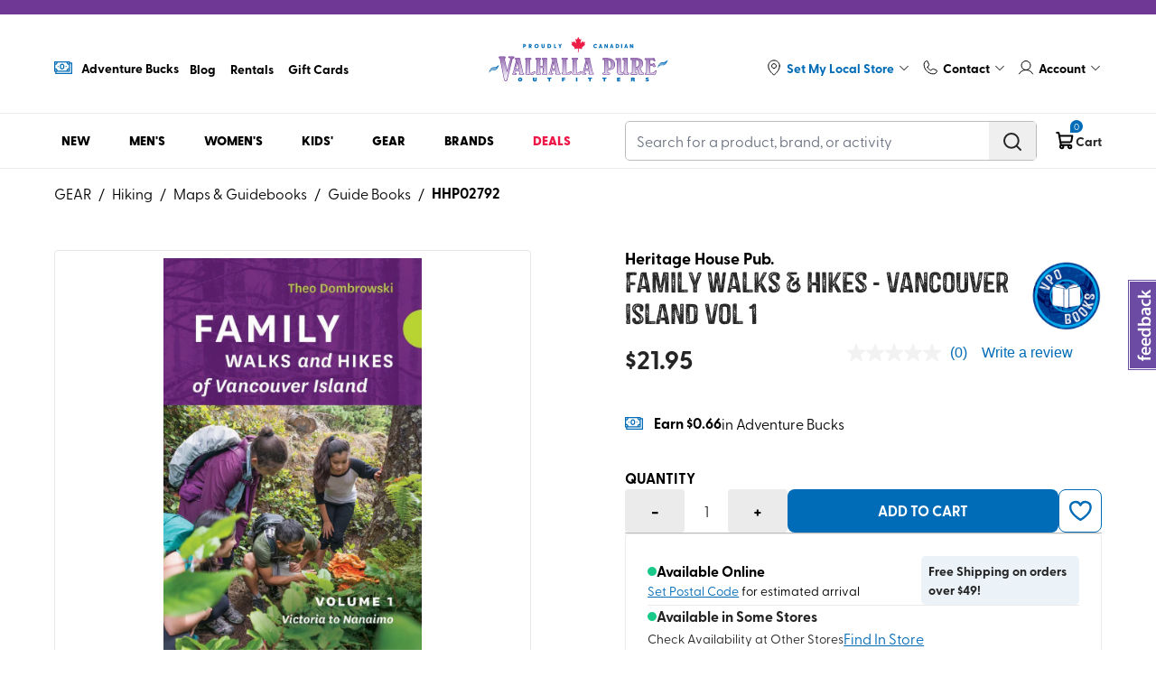

--- FILE ---
content_type: text/html
request_url: https://vpo.ca/products/family-walks-hikes-vancouver-island-vol-1
body_size: 61939
content:
<!DOCTYPE html><html lang="en"><head><meta charSet="utf-8"/><meta name="viewport" content="width=device-width, initial-scale=1, minimum-scale=1, maximum-scale=2, user-scalable=1, viewport-fit=cover"/><link rel="stylesheet" href="https://cdn.shopify.com/oxygen-v2/28574/15643/32257/2853165/assets/tailwind-CHP3vHKa.css"/><link rel="stylesheet" href="https://cdn.shopify.com/oxygen-v2/28574/15643/32257/2853165/assets/swiper-dpeHIL2b.css"/><link rel="stylesheet" href="https://cdn.shopify.com/oxygen-v2/28574/15643/32257/2853165/assets/global-CeVrB_t9.css"/><link rel="stylesheet" href="https://cdn.shopify.com/oxygen-v2/28574/15643/32257/2853165/assets/fancybox-iHT9c21S.css"/><link rel="preload" href="https://cdn.shopify.com/s/files/1/0787/3708/0642/files/VPO_HeritageHousePub_Family_Walks__Hikes__Vancouver_Island_Vol_1_not_applicable_1_e1647d24-7464-427a-89c9-50468462958b.jpg?v=1724378468&amp;width=1100&amp;crop=center" as="image" fetchpriority="high" imageSrcSet="https://cdn.shopify.com/s/files/1/0787/3708/0642/files/VPO_HeritageHousePub_Family_Walks__Hikes__Vancouver_Island_Vol_1_not_applicable_1_e1647d24-7464-427a-89c9-50468462958b.jpg?v=1724378468&amp;width=300&amp;crop=center 300w,https://cdn.shopify.com/s/files/1/0787/3708/0642/files/VPO_HeritageHousePub_Family_Walks__Hikes__Vancouver_Island_Vol_1_not_applicable_1_e1647d24-7464-427a-89c9-50468462958b.jpg?v=1724378468&amp;width=500&amp;crop=center 500w,https://cdn.shopify.com/s/files/1/0787/3708/0642/files/VPO_HeritageHousePub_Family_Walks__Hikes__Vancouver_Island_Vol_1_not_applicable_1_e1647d24-7464-427a-89c9-50468462958b.jpg?v=1724378468&amp;width=700&amp;crop=center 700w,https://cdn.shopify.com/s/files/1/0787/3708/0642/files/VPO_HeritageHousePub_Family_Walks__Hikes__Vancouver_Island_Vol_1_not_applicable_1_e1647d24-7464-427a-89c9-50468462958b.jpg?v=1724378468&amp;width=900&amp;crop=center 900w,https://cdn.shopify.com/s/files/1/0787/3708/0642/files/VPO_HeritageHousePub_Family_Walks__Hikes__Vancouver_Island_Vol_1_not_applicable_1_e1647d24-7464-427a-89c9-50468462958b.jpg?v=1724378468&amp;width=1100&amp;crop=center 1100w" imageSizes="(max-width: 991px): 100vw, 50vw"/><title>Shop Family Walks &amp; Hikes - Vancouver Island Vol 1 | VPO Canada</title><meta property="og:title" content="Shop Family Walks &amp; Hikes - Vancouver Island Vol 1 | VPO Canada"/><meta property="twitter:title" content="Shop Family Walks &amp; Hikes - Vancouver Island Vol 1 | VPO Canada"/><meta name="description" content="The first book in this highly anticipated new series assembles an impressive variety of walks and hikes for visitors and locals looking for unique, guid..."/><meta property="og:description" content="The first book in this highly anticipated new series assembles an impressive variety of walks and hikes for visitors and locals looking for unique, guid..."/><meta property="twitter:description" content="The first book in this highly anticipated new series assembles an impressive variety of walks and hikes for visitors and locals looking for unique, guid..."/><meta property="twitter:site" content="@shopify"/><meta property="twitter:creator" content="@shopify"/><link rel="canonical" href="https://vpo.ca/products/family-walks-hikes-vancouver-island-vol-1"/><meta property="og:url" content="https://vpo.ca/products/family-walks-hikes-vancouver-island-vol-1"/><meta name="robots" content="index,follow"/><script type="application/ld+json">{"@context":"https://schema.org","@type":"Organization","name":"Valhalla Pure Outfitters","sameAs":["https://twitter.com/shopify","https://facebook.com/shopify","https://instagram.com/shopify","https://youtube.com/shopify","https://tiktok.com/@shopify"],"url":"https://vpo.ca/products/family-walks-hikes-vancouver-island-vol-1","potentialAction":{"@type":"SearchAction","target":"https://vpo.ca/products/family-walks-hikes-vancouver-island-vol-1search?q={search_term}","query":"required name='search_term'"}}</script><script type="application/ld+json">{"@context":"https://schema.org","@type":"BreadcrumbList","itemListElement":[{"@type":"ListItem","position":1,"name":"Products","item":"https://vpo.ca/products"},{"@type":"ListItem","position":2,"name":"Family Walks \u0026 Hikes - Vancouver Island Vol 1"}]}</script><script type="application/ld+json">{"@context":"https://schema.org","@type":"Product","@id":"https://vpo.ca/products/family-walks-hikes-vancouver-island-vol-1","brand":{"@type":"Brand","name":"Heritage House Pub."},"description":"The first book in this highly anticipated new series assembles an impressive variety of walks and hikes for visitors and locals looking for unique, guid...","image":["https://cdn.shopify.com/s/files/1/0787/3708/0642/files/VPO_HeritageHousePub_Family_Walks__Hikes__Vancouver_Island_Vol_1_not_applicable_1_e1647d24-7464-427a-89c9-50468462958b.jpg?v=1724378468"],"name":"Family Walks \u0026 Hikes - Vancouver Island Vol 1","offers":[{"@type":"Offer","availability":"https://schema.org/OutOfStock","price":21.95,"priceCurrency":"CAD","sku":"HHP02792-  -","url":"https://vpo.ca/products/family-walks-hikes-vancouver-island-vol-1?Color=Not+Applicable\u0026Size=-","inventoryLevel":{"@type":"QuantitativeValue","value":0},"availableAtOrFrom":{"@type":"Place","name":"VPO Vernon"}},{"@type":"Offer","availability":"https://schema.org/OutOfStock","price":21.95,"priceCurrency":"CAD","sku":"HHP02792-  -","url":"https://vpo.ca/products/family-walks-hikes-vancouver-island-vol-1?Color=Not+Applicable\u0026Size=-","inventoryLevel":{"@type":"QuantitativeValue","value":0},"availableAtOrFrom":{"@type":"Place","name":"Historical"}},{"@type":"Offer","availability":"https://schema.org/OutOfStock","price":21.95,"priceCurrency":"CAD","sku":"HHP02792-  -","url":"https://vpo.ca/products/family-walks-hikes-vancouver-island-vol-1?Color=Not+Applicable\u0026Size=-","inventoryLevel":{"@type":"QuantitativeValue","value":0},"availableAtOrFrom":{"@type":"Place","name":"Temp Holding"}},{"@type":"Offer","availability":"https://schema.org/InStock","price":21.95,"priceCurrency":"CAD","sku":"HHP02792-  -","url":"https://vpo.ca/products/family-walks-hikes-vancouver-island-vol-1?Color=Not+Applicable\u0026Size=-","inventoryLevel":{"@type":"QuantitativeValue","value":3},"availableAtOrFrom":{"@type":"Place","name":"VPO Victoria"}},{"@type":"Offer","availability":"https://schema.org/InStock","price":21.95,"priceCurrency":"CAD","sku":"HHP02792-  -","url":"https://vpo.ca/products/family-walks-hikes-vancouver-island-vol-1?Color=Not+Applicable\u0026Size=-","inventoryLevel":{"@type":"QuantitativeValue","value":4},"availableAtOrFrom":{"@type":"Place","name":"VPO Nanaimo"}}],"sku":"HHP02792-  -","url":"https://vpo.ca/products/family-walks-hikes-vancouver-island-vol-1"}</script><meta property="og:image:url" content="https://cdn.shopify.com/s/files/1/0787/3708/0642/files/VPO_HeritageHousePub_Family_Walks__Hikes__Vancouver_Island_Vol_1_not_applicable_1_e1647d24-7464-427a-89c9-50468462958b.jpg?v=1724378468"/><meta property="og:image:secure_url" content="https://cdn.shopify.com/s/files/1/0787/3708/0642/files/VPO_HeritageHousePub_Family_Walks__Hikes__Vancouver_Island_Vol_1_not_applicable_1_e1647d24-7464-427a-89c9-50468462958b.jpg?v=1724378468"/><meta property="og:image:type" content="image/jpeg"/><link rel="icon" type="image/svg+xml" href="https://cdn.shopify.com/oxygen-v2/28574/15643/32257/2853165/assets/favicon-BXHUO5LX.ico"/><link rel="preconnect" href="https://cdn.shopify.com"/><link rel="preconnect" href="https://shop.app"/><link rel="preconnect" href="https://use.typekit.net" crossorigin="anonymous"/><link rel="preload" href="https://cdn.shopify.com/oxygen-v2/28574/15643/32257/2853165/assets/Castor-Two-CVKiUQLh.woff2" as="font" type="font/woff2" crossorigin="anonymous"/><link rel="preload" href="https://cdn.shopify.com/oxygen-v2/28574/15643/32257/2853165/assets/tailwind-CHP3vHKa.css" as="style"/><link rel="preload" href="https://cdn.shopify.com/oxygen-v2/28574/15643/32257/2853165/assets/swiper-dpeHIL2b.css" as="style"/><link rel="preload" href="https://cdn.shopify.com/oxygen-v2/28574/15643/32257/2853165/assets/global-CeVrB_t9.css" as="style"/><link rel="preload" href="https://cdn.shopify.com/oxygen-v2/28574/15643/32257/2853165/assets/fancybox-iHT9c21S.css" as="style"/><link rel="stylesheet" href="https://use.typekit.net/yqt1dqt.css"/></head><body class="page"><script type="text/partytown">
                                dataLayer = window.dataLayer || [];

                                window.gtag = function () {
                                    dataLayer.push(arguments);
                                };

                                window.gtag('js', new Date());
                                window.gtag('config', "GTM-T25BHJW6");
                                </script><script>!(function(w,p,f,c){if(!window.crossOriginIsolated && !navigator.serviceWorker) return;c=w[p]=Object.assign(w[p]||{},{"resolveUrl":"function T$(t,e,s){const r=[].some(o=>t.host.includes(o));if(s!==\"script\"||r||t.href.includes(\"/reverse-proxy\"))return t;const a=new URL(`${e.origin}/reverse-proxy`);return a.searchParams.append(\"apiUrl\",t.href),a}"});c[f]=(c[f]||[]).concat(["dataLayer.push","gtag"])})(window,'partytown','forward');/* Partytown 0.11.2 - MIT QwikDev */
const t={preserveBehavior:!1},e=e=>{if("string"==typeof e)return[e,t];const[n,r=t]=e;return[n,{...t,...r}]},n=Object.freeze((t=>{const e=new Set;let n=[];do{Object.getOwnPropertyNames(n).forEach((t=>{"function"==typeof n[t]&&e.add(t)}))}while((n=Object.getPrototypeOf(n))!==Object.prototype);return Array.from(e)})());!function(t,r,o,i,a,s,c,l,d,p,u=t,f){function h(){f||(f=1,"/"==(c=(s.lib||"/~partytown/")+(s.debug?"debug/":""))[0]&&(d=r.querySelectorAll('script[type="text/partytown"]'),i!=t?i.dispatchEvent(new CustomEvent("pt1",{detail:t})):(l=setTimeout(v,(null==s?void 0:s.fallbackTimeout)||1e4),r.addEventListener("pt0",w),a?y(1):o.serviceWorker?o.serviceWorker.register(c+(s.swPath||"partytown-sw.js"),{scope:c}).then((function(t){t.active?y():t.installing&&t.installing.addEventListener("statechange",(function(t){"activated"==t.target.state&&y()}))}),console.error):v())))}function y(e){p=r.createElement(e?"script":"iframe"),t._pttab=Date.now(),e||(p.style.display="block",p.style.width="0",p.style.height="0",p.style.border="0",p.style.visibility="hidden",p.setAttribute("aria-hidden",!0)),p.src=c+"partytown-"+(e?"atomics.js?v=0.11.2":"sandbox-sw.html?"+t._pttab),r.querySelector(s.sandboxParent||"body").appendChild(p)}function v(n,o){for(w(),i==t&&(s.forward||[]).map((function(n){const[r]=e(n);delete t[r.split(".")[0]]})),n=0;n<d.length;n++)(o=r.createElement("script")).innerHTML=d[n].innerHTML,o.nonce=s.nonce,r.head.appendChild(o);p&&p.parentNode.removeChild(p)}function w(){clearTimeout(l)}s=t.partytown||{},i==t&&(s.forward||[]).map((function(r){const[o,{preserveBehavior:i}]=e(r);u=t,o.split(".").map((function(e,r,o){var a;u=u[o[r]]=r+1<o.length?u[o[r]]||(a=o[r+1],n.includes(a)?[]:{}):(()=>{let e=null;if(i){const{methodOrProperty:n,thisObject:r}=((t,e)=>{let n=t;for(let t=0;t<e.length-1;t+=1)n=n[e[t]];return{thisObject:n,methodOrProperty:e.length>0?n[e[e.length-1]]:void 0}})(t,o);"function"==typeof n&&(e=(...t)=>n.apply(r,...t))}return function(){let n;return e&&(n=e(arguments)),(t._ptf=t._ptf||[]).push(o,arguments),n}})()}))})),"complete"==r.readyState?h():(t.addEventListener("DOMContentLoaded",h),t.addEventListener("load",h))}(window,document,navigator,top,window.crossOriginIsolated);document.currentScript.dataset.partytown="";</script><noscript><iframe src="https://www.googletagmanager.com/ns.html?id=GTM-T25BHJW6" height="0" width="0" style="display:none;visibility:hidden"></iframe></noscript><section class="shopify-section"><a class="h-[16px] block section-announcement-bar layout-boxed" style="background-color:#703895;color:#FFFFFF" data-discover="true" href="/pages/shipping"></a></section><section class="main-header shopify-section lg:min-h-[160px]"><div class="section-header-mobile-wrapper layout-boxed border-b border-[#EBEBEB] border-solid"><div class="header-top py-2.5 lg:py-6 border-b border-[#EBEBEB] border-solid"><div class="header-row top-navigation"><div class="header-wrapper flex flex-wrap justify-between relative container"><div class="header-center flex justify-center order-1 xxl:order-2 lg:pb-3.5 xxl:pb-0 flex-[100%] xxl:flex-none"><div class="w-full header-logo header-logo-mobile flex items-center lg:hidden"><a aria-label="Logo" class="wrapper block max-w-[175px] w-full" data-discover="true" href="/"><img alt="Logo VPO" title="VPO Shop" sizes="40vw" loading="eager" fetchpriority="high" style="object-fit:cover;max-width:175px;max-height:46.55px;aspect-ratio:3.7593984962406015;width:100%" srcSet="https://cdn.shopify.com/s/files/1/0776/8571/9360/files/vpo_canada.svg?v=1743799641&amp;width=175&amp;height=47 175w,
https://cdn.shopify.com/s/files/1/0776/8571/9360/files/vpo_canada.svg?v=1743799641&amp;width=350&amp;height=93 350w" src="https://cdn.shopify.com/s/files/1/0776/8571/9360/files/vpo_canada.svg?v=1743799641&amp;width=175&amp;height=47"/></a></div><div class="header-actions flex ms-[auto] lg:hidden"><a class="header-mini-cart-mobile header-cart ms-5 xxxl:ms-8 py-2" data-discover="true" href="/cart"><div class=" cursor-pointer wrapper flex items-center text-[#252525] text-sm relative"><span class="relative"><span><svg xmlns="http://www.w3.org/2000/svg" width="23" height="22" viewBox="0 0 23 22" fill="none"><g clip-path="url(#clip0_2654_113992)"><path d="M16.627 15.8125H6.81289L4.41523 2.62969C4.38718 2.47182 4.30483 2.32871 4.18242 2.22514C4.06002 2.12157 3.90526 2.06404 3.74492 2.0625H2.18945" stroke="black" stroke-width="2" stroke-linecap="round" stroke-linejoin="round"></path><path d="M7.6875 19.25C8.63674 19.25 9.40625 18.4805 9.40625 17.5312C9.40625 16.582 8.63674 15.8125 7.6875 15.8125C6.73826 15.8125 5.96875 16.582 5.96875 17.5312C5.96875 18.4805 6.73826 19.25 7.6875 19.25Z" stroke="black" stroke-width="2" stroke-linecap="round" stroke-linejoin="round"></path><path d="M16.623 19.25C17.5723 19.25 18.3418 18.4805 18.3418 17.5312C18.3418 16.582 17.5723 15.8125 16.623 15.8125C15.6738 15.8125 14.9043 16.582 14.9043 17.5312C14.9043 18.4805 15.6738 19.25 16.623 19.25Z" stroke="black" stroke-width="2" stroke-linecap="round" stroke-linejoin="round"></path><path d="M6.18359 12.375H16.9773C17.2987 12.376 17.6102 12.2636 17.8569 12.0578C18.1037 11.8519 18.27 11.5656 18.3266 11.2492L19.375 5.5H4.9375" stroke="black" stroke-width="2" stroke-linecap="round" stroke-linejoin="round"></path></g><defs><clipPath id="clip0_2654_113992"><rect width="22" height="22" fill="white" transform="translate(0.8125)"></rect></clipPath></defs></svg></span><span class="cart-qty absolute flex items-center justify-center -top-[12px] px-1 -right-[8px] bg-[#006BB6] text-white rounded-t-xl rounded-br-xl text-[10px] min-w-[14px] min-h-[14px] leading-none">0</span></span></div></a><div class="header-toggle-menu flex ms-5 items-center cursor-pointer"><span class="svg-element open-menu"><svg width="40" height="40" viewBox="0 0 40 40" fill="none" xmlns="http://www.w3.org/2000/svg"><line x1="11.75" y1="13" x2="28.1434" y2="13" stroke="#252525" stroke-width="2" stroke-linecap="round"></line><line x1="11.75" y1="19" x2="28.1434" y2="19" stroke="#252525" stroke-width="2" stroke-linecap="round"></line><line x1="11.75" y1="25" x2="28.1434" y2="25" stroke="#252525" stroke-width="2" stroke-linecap="round"></line></svg></span><span class="svg-element hide-menu hidden"><svg width="40" height="40" viewBox="0 0 40 40" fill="none" xmlns="http://www.w3.org/2000/svg"><line x1="13.5156" y1="25.5858" x2="25.1075" y2="13.9939" stroke="#252525" stroke-width="2" stroke-linecap="round"></line><line x1="13.9298" y1="14" x2="25.5217" y2="25.5918" stroke="#252525" stroke-width="2" stroke-linecap="round"></line></svg></span></div></div></div></div><section class="shopify-section"><div class="section-header-mobile bg-[#F2F2F2] fixed top-[165px] -left-[100%] w-[100%] bottom-0 z-[99]"><div class="header-mobile-wrapper relative overflow-y-auto overflow-x-hidden"></div></div></section></div></div><div class="header-bottom relative"><div class="header-row container"><div class="header-wrapper flex justify-between"><div class=" header-actions w-full lg:w-min flex justify-end"><div class="header-search py-3.5 lg:py-2 lg:ms-8 lg:w-[350px] xxl:w-[456px] w-full flex items-center"><div id="header-search" class="form-inline form-search w-full rounded-[5px] border border-solid border-[#BCBCBC]"><div class="form-field-search form-field border-radius overflow-hidden flex items-center"><label class="hidden">Search Label</label><input type="text" name="search" placeholder="Search for a product, brand, or activity" error="" class="text-[16px] form-input js-search-input border-0 flex-1 rounded-[5px] order-transparent border-transparent focus:border-transparent focus:ring-0 " autoComplete="off" tabindex="0" value=""/><button title="search" type="button" class="btn-search text-[#252525] xl:hover:text-[#006BB6] form-submit-btn py-2.5 px-3.5 flex h-[42px]"><svg width="24" height="24" viewBox="0 0 24 24" fill="none" xmlns="http://www.w3.org/2000/svg"><path d="M10.875 18.75C15.2242 18.75 18.75 15.2242 18.75 10.875C18.75 6.52576 15.2242 3 10.875 3C6.52576 3 3 6.52576 3 10.875C3 15.2242 6.52576 18.75 10.875 18.75Z" stroke="currentColor" stroke-width="2" stroke-linecap="round" stroke-linejoin="round"></path><path d="M16.4453 16.4437L21.0016 21" stroke="currentColor" stroke-width="2" stroke-linecap="round" stroke-linejoin="round"></path></svg></button></div><div class="search-result-container relative"></div></div></div></div></div></div></div><div class="wrapper "><div class="cursor-pointer transition-property: all duration-200 ease-linear  opacity-0 invisible pointer-events-none mini-cart-overlay lg:!hidden overlay fixed left-0 top-0 right-0 bottom-0 bg-[rgba(0,0,0,0.5)] z-[99] "></div></div></div></section><div class="relative main-page" data-no-image="https://cdn.shopify.com/s/files/1/0787/3708/0642/files/no-available-image.jpg?v=1713927893" data-delayed-heading="Heads up - expect delays with this item." data-delayed-body="This item will require some extra time to get to you - see estimated arrival date during checkout."><section class=" relative z-[2] shopify-section py-[15px] "><div class="section-breadcrumb layout-boxed"><div class="container"><ul class="flex items-center overflow-x-auto"><li class="flex"><span class="hidden block px-2">/</span></li><li class="font-bold flex "><a class="block hover:text-primary font-normal hide-breadcrumb  whitespace-nowrap" data-discover="true" href="/categories/gear">GEAR</a><span class="px-2 font-normal hide-breadcrumb block">/</span><a class="block hover:text-primary font-normal hide-breadcrumb  whitespace-nowrap" data-discover="true" href="/categories/gear-hiking">Hiking</a><span class="px-2 font-normal hide-breadcrumb block">/</span><a class="block hover:text-primary font-normal hide-breadcrumb  whitespace-nowrap" data-discover="true" href="/categories/gear-hiking-maps_guidebooks">Maps &amp; Guidebooks</a><span class="px-2 font-normal hide-breadcrumb block">/</span><a class="block hover:text-primary font-normal hide-breadcrumb  whitespace-nowrap" data-discover="true" href="/categories/gear-hiking-maps_guidebooks-guide_books">Guide Books</a><span class="px-2 font-normal hide-breadcrumb block">/</span><span>HHP02792</span></li></ul></div></div></section><main class=""><div><div class="pt-9"><div><div class="cursor-pointer popup-overlay overlay fixed left-0 top-0 right-0 bottom-0 bg-[rgba(0,0,0,0.5)] z-[99] opacity-0 invisible transition-property: all duration-200 ease-linear"></div><div class="popup-content main-content fixed w-[90%] sm:w-[520px] bg-white h-screen z-[100] top-0 right-[-100%] overflow-y-auto transition-property: all duration-200 ease-linear"><div class="wrapper sticky top-0 bg-white"><div class="popup-heading p-5 flex items-center justify-between border-b border-[#BCBCBC]"><div class="title font-bold text-[20px]">Check in store availability</div><span class="icon cursor-pointer"><svg width="28" height="27" viewBox="0 0 28 27" fill="none" xmlns="http://www.w3.org/2000/svg"><path d="M22.0461 20.6012C22.1227 20.6778 22.1834 20.7686 22.2248 20.8686C22.2662 20.9686 22.2875 21.0758 22.2875 21.184C22.2875 21.2923 22.2662 21.3994 22.2248 21.4994C22.1834 21.5994 22.1227 21.6903 22.0461 21.7668C21.9696 21.8434 21.8787 21.9041 21.7787 21.9455C21.6787 21.9869 21.5716 22.0082 21.4633 22.0082C21.3551 22.0082 21.2479 21.9869 21.1479 21.9455C21.0479 21.9041 20.9571 21.8434 20.8805 21.7668L14.0495 14.9348L7.21854 21.7668C7.06397 21.9214 6.85433 22.0082 6.63574 22.0082C6.41714 22.0082 6.2075 21.9214 6.05293 21.7668C5.89836 21.6123 5.81152 21.4026 5.81152 21.184C5.81152 20.9654 5.89836 20.7558 6.05293 20.6012L12.8849 13.7702L6.05293 6.93925C5.89836 6.78468 5.81152 6.57503 5.81152 6.35644C5.81152 6.13784 5.89836 5.9282 6.05293 5.77363C6.2075 5.61906 6.41714 5.53223 6.63574 5.53223C6.85433 5.53223 7.06397 5.61906 7.21854 5.77363L14.0495 12.6056L20.8805 5.77363C21.0351 5.61906 21.2447 5.53223 21.4633 5.53223C21.6819 5.53223 21.8916 5.61906 22.0461 5.77363C22.2007 5.9282 22.2875 6.13784 22.2875 6.35644C22.2875 6.57503 22.2007 6.78468 22.0461 6.93925L15.2141 13.7702L22.0461 20.6012Z" fill="#252525"></path></svg></span></div><div class="variants-selected py-5 px-[24px]"><div class="product-title font-bold text-[20px] mb-[14px]">Family Walks &amp; Hikes - Vancouver Island Vol 1</div><div class="variant-wrapper flex flex-col gap-3"></div></div><div class="switch-available py-4 px-6 background-blue-gradient border-t border-b border-[#BCBCBC] flex justify-between items-center"><div class="title font-bold text-[14px]">Only show stores with stock available</div><label class="relative inline-flex items-center cursor-pointer"><input type="checkbox" class="sr-only peer" title="switch-available" name="switch-available" checked="" value=""/><div class="border-2 border-black w-11 h-6 bg-gray-200 rounded-full peer peer-checked:after:left-[60%] peer-checked:after:bg-white after:content-[&#x27;&#x27;] after:absolute  after:bg-black  after:rounded-full after:h-[12px] after:w-[12px] after:transition-all after:top-1/2 after:-translate-y-1/2 after:left-[5px] dark:border-gray-600 peer-checked:bg-primary peer-checked:border-primary "></div></label></div></div><div class="sizes-status"><div class="hidden py-[14px] px-[24px] border-b border-[#BCBCBC]"><div class="heading flex items-center justify-between mb-2 flex-wrap gap-y-2"><div class="group flex items-center gap-3 cursor-pointer"><div class=""><span class="font-bold text-[#006BB6] pb-[5px] border-b-2 border-[#006BB6] whitespace-nowrap">VPO Nelson</span></div><div class="select-none group-hover:opacity-100 transition-property: all duration-200 ease-linear opacity-0 px-2 py-1 border border-[#EBEBEB] cursor-pointer opacity-0"><div class="flex flex-row items-center gap-[6.5px]"><span class="icon"><svg width="15" height="16" viewBox="0 0 15 16" fill="none" xmlns="http://www.w3.org/2000/svg"><path d="M7.5 1.06592C6.13295 1.06747 4.82234 1.61121 3.85569 2.57786C2.88904 3.54451 2.3453 4.85512 2.34375 6.22217C2.34375 10.6343 7.03125 13.9683 7.23047 14.1089C7.31031 14.162 7.40408 14.1904 7.5 14.1904C7.59592 14.1904 7.68969 14.162 7.76953 14.1089C7.96875 13.9683 12.6562 10.6343 12.6562 6.22217C12.6547 4.85512 12.111 3.54451 11.1443 2.57786C10.1777 1.61121 8.86705 1.06747 7.5 1.06592ZM7.5 4.34717C7.87084 4.34717 8.23335 4.45713 8.54169 4.66316C8.85004 4.86919 9.09036 5.16202 9.23227 5.50464C9.37419 5.84725 9.41132 6.22425 9.33897 6.58796C9.26663 6.95168 9.08805 7.28577 8.82582 7.54799C8.5636 7.81022 8.22951 7.98879 7.86579 8.06114C7.50208 8.13349 7.12508 8.09636 6.78247 7.95444C6.43986 7.81253 6.14702 7.5722 5.94099 7.26386C5.73497 6.95552 5.625 6.59301 5.625 6.22217C5.625 5.72489 5.82254 5.24797 6.17417 4.89634C6.52581 4.54471 7.00272 4.34717 7.5 4.34717Z" fill="#006BB6"></path></svg></span><span class="text-sm md:text-base">Set as Local Store</span></div></div></div><div class="flex justify-between items-baseline gap-2.5"><span class="icon"><svg width="10" height="11" viewBox="0 0 10 11" fill="none" xmlns="http://www.w3.org/2000/svg"><circle cx="5" cy="5.62842" r="5" fill="#BCBCBC"></circle></svg></span><span class="">Out of Stock</span></div></div></div><div class="hidden py-[14px] px-[24px] border-b border-[#BCBCBC]"><div class="heading flex items-center justify-between mb-2 flex-wrap gap-y-2"><div class="group flex items-center gap-3 cursor-pointer"><div class=""><span class="font-bold text-[#006BB6] pb-[5px] border-b-2 border-[#006BB6] whitespace-nowrap">VPO Abbotsford</span></div><div class="select-none group-hover:opacity-100 transition-property: all duration-200 ease-linear opacity-0 px-2 py-1 border border-[#EBEBEB] cursor-pointer opacity-0"><div class="flex flex-row items-center gap-[6.5px]"><span class="icon"><svg width="15" height="16" viewBox="0 0 15 16" fill="none" xmlns="http://www.w3.org/2000/svg"><path d="M7.5 1.06592C6.13295 1.06747 4.82234 1.61121 3.85569 2.57786C2.88904 3.54451 2.3453 4.85512 2.34375 6.22217C2.34375 10.6343 7.03125 13.9683 7.23047 14.1089C7.31031 14.162 7.40408 14.1904 7.5 14.1904C7.59592 14.1904 7.68969 14.162 7.76953 14.1089C7.96875 13.9683 12.6562 10.6343 12.6562 6.22217C12.6547 4.85512 12.111 3.54451 11.1443 2.57786C10.1777 1.61121 8.86705 1.06747 7.5 1.06592ZM7.5 4.34717C7.87084 4.34717 8.23335 4.45713 8.54169 4.66316C8.85004 4.86919 9.09036 5.16202 9.23227 5.50464C9.37419 5.84725 9.41132 6.22425 9.33897 6.58796C9.26663 6.95168 9.08805 7.28577 8.82582 7.54799C8.5636 7.81022 8.22951 7.98879 7.86579 8.06114C7.50208 8.13349 7.12508 8.09636 6.78247 7.95444C6.43986 7.81253 6.14702 7.5722 5.94099 7.26386C5.73497 6.95552 5.625 6.59301 5.625 6.22217C5.625 5.72489 5.82254 5.24797 6.17417 4.89634C6.52581 4.54471 7.00272 4.34717 7.5 4.34717Z" fill="#006BB6"></path></svg></span><span class="text-sm md:text-base">Set as Local Store</span></div></div></div><div class="flex justify-between items-baseline gap-2.5"><span class="icon"><svg width="10" height="11" viewBox="0 0 10 11" fill="none" xmlns="http://www.w3.org/2000/svg"><circle cx="5" cy="5.62842" r="5" fill="#BCBCBC"></circle></svg></span><span class="">Out of Stock</span></div></div></div><div class="hidden py-[14px] px-[24px] border-b border-[#BCBCBC]"><div class="heading flex items-center justify-between mb-2 flex-wrap gap-y-2"><div class="group flex items-center gap-3 cursor-pointer"><div class=""><span class="font-bold text-[#006BB6] pb-[5px] border-b-2 border-[#006BB6] whitespace-nowrap">VPO Canmore</span></div><div class="select-none group-hover:opacity-100 transition-property: all duration-200 ease-linear opacity-0 px-2 py-1 border border-[#EBEBEB] cursor-pointer opacity-0"><div class="flex flex-row items-center gap-[6.5px]"><span class="icon"><svg width="15" height="16" viewBox="0 0 15 16" fill="none" xmlns="http://www.w3.org/2000/svg"><path d="M7.5 1.06592C6.13295 1.06747 4.82234 1.61121 3.85569 2.57786C2.88904 3.54451 2.3453 4.85512 2.34375 6.22217C2.34375 10.6343 7.03125 13.9683 7.23047 14.1089C7.31031 14.162 7.40408 14.1904 7.5 14.1904C7.59592 14.1904 7.68969 14.162 7.76953 14.1089C7.96875 13.9683 12.6562 10.6343 12.6562 6.22217C12.6547 4.85512 12.111 3.54451 11.1443 2.57786C10.1777 1.61121 8.86705 1.06747 7.5 1.06592ZM7.5 4.34717C7.87084 4.34717 8.23335 4.45713 8.54169 4.66316C8.85004 4.86919 9.09036 5.16202 9.23227 5.50464C9.37419 5.84725 9.41132 6.22425 9.33897 6.58796C9.26663 6.95168 9.08805 7.28577 8.82582 7.54799C8.5636 7.81022 8.22951 7.98879 7.86579 8.06114C7.50208 8.13349 7.12508 8.09636 6.78247 7.95444C6.43986 7.81253 6.14702 7.5722 5.94099 7.26386C5.73497 6.95552 5.625 6.59301 5.625 6.22217C5.625 5.72489 5.82254 5.24797 6.17417 4.89634C6.52581 4.54471 7.00272 4.34717 7.5 4.34717Z" fill="#006BB6"></path></svg></span><span class="text-sm md:text-base">Set as Local Store</span></div></div></div><div class="flex justify-between items-baseline gap-2.5"><span class="icon"><svg width="10" height="11" viewBox="0 0 10 11" fill="none" xmlns="http://www.w3.org/2000/svg"><circle cx="5" cy="5.62842" r="5" fill="#BCBCBC"></circle></svg></span><span class="">Out of Stock</span></div></div></div><div class="hidden py-[14px] px-[24px] border-b border-[#BCBCBC]"><div class="heading flex items-center justify-between mb-2 flex-wrap gap-y-2"><div class="group flex items-center gap-3 cursor-pointer"><div class=""><span class="font-bold text-[#006BB6] pb-[5px] border-b-2 border-[#006BB6] whitespace-nowrap">VPO Invermere</span></div><div class="select-none group-hover:opacity-100 transition-property: all duration-200 ease-linear opacity-0 px-2 py-1 border border-[#EBEBEB] cursor-pointer opacity-0"><div class="flex flex-row items-center gap-[6.5px]"><span class="icon"><svg width="15" height="16" viewBox="0 0 15 16" fill="none" xmlns="http://www.w3.org/2000/svg"><path d="M7.5 1.06592C6.13295 1.06747 4.82234 1.61121 3.85569 2.57786C2.88904 3.54451 2.3453 4.85512 2.34375 6.22217C2.34375 10.6343 7.03125 13.9683 7.23047 14.1089C7.31031 14.162 7.40408 14.1904 7.5 14.1904C7.59592 14.1904 7.68969 14.162 7.76953 14.1089C7.96875 13.9683 12.6562 10.6343 12.6562 6.22217C12.6547 4.85512 12.111 3.54451 11.1443 2.57786C10.1777 1.61121 8.86705 1.06747 7.5 1.06592ZM7.5 4.34717C7.87084 4.34717 8.23335 4.45713 8.54169 4.66316C8.85004 4.86919 9.09036 5.16202 9.23227 5.50464C9.37419 5.84725 9.41132 6.22425 9.33897 6.58796C9.26663 6.95168 9.08805 7.28577 8.82582 7.54799C8.5636 7.81022 8.22951 7.98879 7.86579 8.06114C7.50208 8.13349 7.12508 8.09636 6.78247 7.95444C6.43986 7.81253 6.14702 7.5722 5.94099 7.26386C5.73497 6.95552 5.625 6.59301 5.625 6.22217C5.625 5.72489 5.82254 5.24797 6.17417 4.89634C6.52581 4.54471 7.00272 4.34717 7.5 4.34717Z" fill="#006BB6"></path></svg></span><span class="text-sm md:text-base">Set as Local Store</span></div></div></div><div class="flex justify-between items-baseline gap-2.5"><span class="icon"><svg width="10" height="11" viewBox="0 0 10 11" fill="none" xmlns="http://www.w3.org/2000/svg"><circle cx="5" cy="5.62842" r="5" fill="#BCBCBC"></circle></svg></span><span class="">Out of Stock</span></div></div></div><div class="hidden py-[14px] px-[24px] border-b border-[#BCBCBC]"><div class="heading flex items-center justify-between mb-2 flex-wrap gap-y-2"><div class="group flex items-center gap-3 cursor-pointer"><div class=""><span class="font-bold text-[#006BB6] pb-[5px] border-b-2 border-[#006BB6] whitespace-nowrap">VPO Nanaimo</span></div><div class="select-none group-hover:opacity-100 transition-property: all duration-200 ease-linear opacity-0 px-2 py-1 border border-[#EBEBEB] cursor-pointer opacity-0"><div class="flex flex-row items-center gap-[6.5px]"><span class="icon"><svg width="15" height="16" viewBox="0 0 15 16" fill="none" xmlns="http://www.w3.org/2000/svg"><path d="M7.5 1.06592C6.13295 1.06747 4.82234 1.61121 3.85569 2.57786C2.88904 3.54451 2.3453 4.85512 2.34375 6.22217C2.34375 10.6343 7.03125 13.9683 7.23047 14.1089C7.31031 14.162 7.40408 14.1904 7.5 14.1904C7.59592 14.1904 7.68969 14.162 7.76953 14.1089C7.96875 13.9683 12.6562 10.6343 12.6562 6.22217C12.6547 4.85512 12.111 3.54451 11.1443 2.57786C10.1777 1.61121 8.86705 1.06747 7.5 1.06592ZM7.5 4.34717C7.87084 4.34717 8.23335 4.45713 8.54169 4.66316C8.85004 4.86919 9.09036 5.16202 9.23227 5.50464C9.37419 5.84725 9.41132 6.22425 9.33897 6.58796C9.26663 6.95168 9.08805 7.28577 8.82582 7.54799C8.5636 7.81022 8.22951 7.98879 7.86579 8.06114C7.50208 8.13349 7.12508 8.09636 6.78247 7.95444C6.43986 7.81253 6.14702 7.5722 5.94099 7.26386C5.73497 6.95552 5.625 6.59301 5.625 6.22217C5.625 5.72489 5.82254 5.24797 6.17417 4.89634C6.52581 4.54471 7.00272 4.34717 7.5 4.34717Z" fill="#006BB6"></path></svg></span><span class="text-sm md:text-base">Set as Local Store</span></div></div></div><div class="flex justify-between items-baseline gap-2.5"><span class="icon"><svg width="10" height="11" viewBox="0 0 10 11" fill="none" xmlns="http://www.w3.org/2000/svg"><circle cx="5" cy="5.62842" r="5" fill="#BCBCBC"></circle></svg></span><span class="">Out of Stock</span></div></div></div><div class="hidden py-[14px] px-[24px] border-b border-[#BCBCBC]"><div class="heading flex items-center justify-between mb-2 flex-wrap gap-y-2"><div class="group flex items-center gap-3 cursor-pointer"><div class=""><span class="font-bold text-[#006BB6] pb-[5px] border-b-2 border-[#006BB6] whitespace-nowrap">VPO Revelstoke</span></div><div class="select-none group-hover:opacity-100 transition-property: all duration-200 ease-linear opacity-0 px-2 py-1 border border-[#EBEBEB] cursor-pointer opacity-0"><div class="flex flex-row items-center gap-[6.5px]"><span class="icon"><svg width="15" height="16" viewBox="0 0 15 16" fill="none" xmlns="http://www.w3.org/2000/svg"><path d="M7.5 1.06592C6.13295 1.06747 4.82234 1.61121 3.85569 2.57786C2.88904 3.54451 2.3453 4.85512 2.34375 6.22217C2.34375 10.6343 7.03125 13.9683 7.23047 14.1089C7.31031 14.162 7.40408 14.1904 7.5 14.1904C7.59592 14.1904 7.68969 14.162 7.76953 14.1089C7.96875 13.9683 12.6562 10.6343 12.6562 6.22217C12.6547 4.85512 12.111 3.54451 11.1443 2.57786C10.1777 1.61121 8.86705 1.06747 7.5 1.06592ZM7.5 4.34717C7.87084 4.34717 8.23335 4.45713 8.54169 4.66316C8.85004 4.86919 9.09036 5.16202 9.23227 5.50464C9.37419 5.84725 9.41132 6.22425 9.33897 6.58796C9.26663 6.95168 9.08805 7.28577 8.82582 7.54799C8.5636 7.81022 8.22951 7.98879 7.86579 8.06114C7.50208 8.13349 7.12508 8.09636 6.78247 7.95444C6.43986 7.81253 6.14702 7.5722 5.94099 7.26386C5.73497 6.95552 5.625 6.59301 5.625 6.22217C5.625 5.72489 5.82254 5.24797 6.17417 4.89634C6.52581 4.54471 7.00272 4.34717 7.5 4.34717Z" fill="#006BB6"></path></svg></span><span class="text-sm md:text-base">Set as Local Store</span></div></div></div><div class="flex justify-between items-baseline gap-2.5"><span class="icon"><svg width="10" height="11" viewBox="0 0 10 11" fill="none" xmlns="http://www.w3.org/2000/svg"><circle cx="5" cy="5.62842" r="5" fill="#BCBCBC"></circle></svg></span><span class="">Out of Stock</span></div></div></div><div class="hidden py-[14px] px-[24px] border-b border-[#BCBCBC]"><div class="heading flex items-center justify-between mb-2 flex-wrap gap-y-2"><div class="group flex items-center gap-3 cursor-pointer"><div class=""><span class="font-bold text-[#006BB6] pb-[5px] border-b-2 border-[#006BB6] whitespace-nowrap">VPO Squamish</span></div><div class="select-none group-hover:opacity-100 transition-property: all duration-200 ease-linear opacity-0 px-2 py-1 border border-[#EBEBEB] cursor-pointer opacity-0"><div class="flex flex-row items-center gap-[6.5px]"><span class="icon"><svg width="15" height="16" viewBox="0 0 15 16" fill="none" xmlns="http://www.w3.org/2000/svg"><path d="M7.5 1.06592C6.13295 1.06747 4.82234 1.61121 3.85569 2.57786C2.88904 3.54451 2.3453 4.85512 2.34375 6.22217C2.34375 10.6343 7.03125 13.9683 7.23047 14.1089C7.31031 14.162 7.40408 14.1904 7.5 14.1904C7.59592 14.1904 7.68969 14.162 7.76953 14.1089C7.96875 13.9683 12.6562 10.6343 12.6562 6.22217C12.6547 4.85512 12.111 3.54451 11.1443 2.57786C10.1777 1.61121 8.86705 1.06747 7.5 1.06592ZM7.5 4.34717C7.87084 4.34717 8.23335 4.45713 8.54169 4.66316C8.85004 4.86919 9.09036 5.16202 9.23227 5.50464C9.37419 5.84725 9.41132 6.22425 9.33897 6.58796C9.26663 6.95168 9.08805 7.28577 8.82582 7.54799C8.5636 7.81022 8.22951 7.98879 7.86579 8.06114C7.50208 8.13349 7.12508 8.09636 6.78247 7.95444C6.43986 7.81253 6.14702 7.5722 5.94099 7.26386C5.73497 6.95552 5.625 6.59301 5.625 6.22217C5.625 5.72489 5.82254 5.24797 6.17417 4.89634C6.52581 4.54471 7.00272 4.34717 7.5 4.34717Z" fill="#006BB6"></path></svg></span><span class="text-sm md:text-base">Set as Local Store</span></div></div></div><div class="flex justify-between items-baseline gap-2.5"><span class="icon"><svg width="10" height="11" viewBox="0 0 10 11" fill="none" xmlns="http://www.w3.org/2000/svg"><circle cx="5" cy="5.62842" r="5" fill="#BCBCBC"></circle></svg></span><span class="">Out of Stock</span></div></div></div><div class="hidden py-[14px] px-[24px] border-b border-[#BCBCBC]"><div class="heading flex items-center justify-between mb-2 flex-wrap gap-y-2"><div class="group flex items-center gap-3 cursor-pointer"><div class=""><span class="font-bold text-[#006BB6] pb-[5px] border-b-2 border-[#006BB6] whitespace-nowrap">VPO Courtenay</span></div><div class="select-none group-hover:opacity-100 transition-property: all duration-200 ease-linear opacity-0 px-2 py-1 border border-[#EBEBEB] cursor-pointer opacity-0"><div class="flex flex-row items-center gap-[6.5px]"><span class="icon"><svg width="15" height="16" viewBox="0 0 15 16" fill="none" xmlns="http://www.w3.org/2000/svg"><path d="M7.5 1.06592C6.13295 1.06747 4.82234 1.61121 3.85569 2.57786C2.88904 3.54451 2.3453 4.85512 2.34375 6.22217C2.34375 10.6343 7.03125 13.9683 7.23047 14.1089C7.31031 14.162 7.40408 14.1904 7.5 14.1904C7.59592 14.1904 7.68969 14.162 7.76953 14.1089C7.96875 13.9683 12.6562 10.6343 12.6562 6.22217C12.6547 4.85512 12.111 3.54451 11.1443 2.57786C10.1777 1.61121 8.86705 1.06747 7.5 1.06592ZM7.5 4.34717C7.87084 4.34717 8.23335 4.45713 8.54169 4.66316C8.85004 4.86919 9.09036 5.16202 9.23227 5.50464C9.37419 5.84725 9.41132 6.22425 9.33897 6.58796C9.26663 6.95168 9.08805 7.28577 8.82582 7.54799C8.5636 7.81022 8.22951 7.98879 7.86579 8.06114C7.50208 8.13349 7.12508 8.09636 6.78247 7.95444C6.43986 7.81253 6.14702 7.5722 5.94099 7.26386C5.73497 6.95552 5.625 6.59301 5.625 6.22217C5.625 5.72489 5.82254 5.24797 6.17417 4.89634C6.52581 4.54471 7.00272 4.34717 7.5 4.34717Z" fill="#006BB6"></path></svg></span><span class="text-sm md:text-base">Set as Local Store</span></div></div></div><div class="flex justify-between items-baseline gap-2.5"><span class="icon"><svg width="10" height="11" viewBox="0 0 10 11" fill="none" xmlns="http://www.w3.org/2000/svg"><circle cx="5" cy="5.62842" r="5" fill="#BCBCBC"></circle></svg></span><span class="">Out of Stock</span></div></div></div><div class="hidden py-[14px] px-[24px] border-b border-[#BCBCBC]"><div class="heading flex items-center justify-between mb-2 flex-wrap gap-y-2"><div class="group flex items-center gap-3 cursor-pointer"><div class=""><span class="font-bold text-[#006BB6] pb-[5px] border-b-2 border-[#006BB6] whitespace-nowrap">VPO North Vancouver</span></div><div class="select-none group-hover:opacity-100 transition-property: all duration-200 ease-linear opacity-0 px-2 py-1 border border-[#EBEBEB] cursor-pointer opacity-0"><div class="flex flex-row items-center gap-[6.5px]"><span class="icon"><svg width="15" height="16" viewBox="0 0 15 16" fill="none" xmlns="http://www.w3.org/2000/svg"><path d="M7.5 1.06592C6.13295 1.06747 4.82234 1.61121 3.85569 2.57786C2.88904 3.54451 2.3453 4.85512 2.34375 6.22217C2.34375 10.6343 7.03125 13.9683 7.23047 14.1089C7.31031 14.162 7.40408 14.1904 7.5 14.1904C7.59592 14.1904 7.68969 14.162 7.76953 14.1089C7.96875 13.9683 12.6562 10.6343 12.6562 6.22217C12.6547 4.85512 12.111 3.54451 11.1443 2.57786C10.1777 1.61121 8.86705 1.06747 7.5 1.06592ZM7.5 4.34717C7.87084 4.34717 8.23335 4.45713 8.54169 4.66316C8.85004 4.86919 9.09036 5.16202 9.23227 5.50464C9.37419 5.84725 9.41132 6.22425 9.33897 6.58796C9.26663 6.95168 9.08805 7.28577 8.82582 7.54799C8.5636 7.81022 8.22951 7.98879 7.86579 8.06114C7.50208 8.13349 7.12508 8.09636 6.78247 7.95444C6.43986 7.81253 6.14702 7.5722 5.94099 7.26386C5.73497 6.95552 5.625 6.59301 5.625 6.22217C5.625 5.72489 5.82254 5.24797 6.17417 4.89634C6.52581 4.54471 7.00272 4.34717 7.5 4.34717Z" fill="#006BB6"></path></svg></span><span class="text-sm md:text-base">Set as Local Store</span></div></div></div><div class="flex justify-between items-baseline gap-2.5"><span class="icon"><svg width="10" height="11" viewBox="0 0 10 11" fill="none" xmlns="http://www.w3.org/2000/svg"><circle cx="5" cy="5.62842" r="5" fill="#BCBCBC"></circle></svg></span><span class="">Out of Stock</span></div></div></div><div class="hidden py-[14px] px-[24px] border-b border-[#BCBCBC]"><div class="heading flex items-center justify-between mb-2 flex-wrap gap-y-2"><div class="group flex items-center gap-3 cursor-pointer"><div class=""><span class="font-bold text-[#006BB6] pb-[5px] border-b-2 border-[#006BB6] whitespace-nowrap">VPO New Denver</span></div><div class="select-none group-hover:opacity-100 transition-property: all duration-200 ease-linear opacity-0 px-2 py-1 border border-[#EBEBEB] cursor-pointer opacity-0"><div class="flex flex-row items-center gap-[6.5px]"><span class="icon"><svg width="15" height="16" viewBox="0 0 15 16" fill="none" xmlns="http://www.w3.org/2000/svg"><path d="M7.5 1.06592C6.13295 1.06747 4.82234 1.61121 3.85569 2.57786C2.88904 3.54451 2.3453 4.85512 2.34375 6.22217C2.34375 10.6343 7.03125 13.9683 7.23047 14.1089C7.31031 14.162 7.40408 14.1904 7.5 14.1904C7.59592 14.1904 7.68969 14.162 7.76953 14.1089C7.96875 13.9683 12.6562 10.6343 12.6562 6.22217C12.6547 4.85512 12.111 3.54451 11.1443 2.57786C10.1777 1.61121 8.86705 1.06747 7.5 1.06592ZM7.5 4.34717C7.87084 4.34717 8.23335 4.45713 8.54169 4.66316C8.85004 4.86919 9.09036 5.16202 9.23227 5.50464C9.37419 5.84725 9.41132 6.22425 9.33897 6.58796C9.26663 6.95168 9.08805 7.28577 8.82582 7.54799C8.5636 7.81022 8.22951 7.98879 7.86579 8.06114C7.50208 8.13349 7.12508 8.09636 6.78247 7.95444C6.43986 7.81253 6.14702 7.5722 5.94099 7.26386C5.73497 6.95552 5.625 6.59301 5.625 6.22217C5.625 5.72489 5.82254 5.24797 6.17417 4.89634C6.52581 4.54471 7.00272 4.34717 7.5 4.34717Z" fill="#006BB6"></path></svg></span><span class="text-sm md:text-base">Set as Local Store</span></div></div></div><div class="flex justify-between items-baseline gap-2.5"><span class="icon"><svg width="10" height="11" viewBox="0 0 10 11" fill="none" xmlns="http://www.w3.org/2000/svg"><circle cx="5" cy="5.62842" r="5" fill="#BCBCBC"></circle></svg></span><span class="">Out of Stock</span></div></div></div><div class="hidden py-[14px] px-[24px] border-b border-[#BCBCBC]"><div class="heading flex items-center justify-between mb-2 flex-wrap gap-y-2"><div class="group flex items-center gap-3 cursor-pointer"><div class=""><span class="font-bold text-[#006BB6] pb-[5px] border-b-2 border-[#006BB6] whitespace-nowrap">VPO Vernon</span></div><div class="select-none group-hover:opacity-100 transition-property: all duration-200 ease-linear opacity-0 px-2 py-1 border border-[#EBEBEB] cursor-pointer opacity-0"><div class="flex flex-row items-center gap-[6.5px]"><span class="icon"><svg width="15" height="16" viewBox="0 0 15 16" fill="none" xmlns="http://www.w3.org/2000/svg"><path d="M7.5 1.06592C6.13295 1.06747 4.82234 1.61121 3.85569 2.57786C2.88904 3.54451 2.3453 4.85512 2.34375 6.22217C2.34375 10.6343 7.03125 13.9683 7.23047 14.1089C7.31031 14.162 7.40408 14.1904 7.5 14.1904C7.59592 14.1904 7.68969 14.162 7.76953 14.1089C7.96875 13.9683 12.6562 10.6343 12.6562 6.22217C12.6547 4.85512 12.111 3.54451 11.1443 2.57786C10.1777 1.61121 8.86705 1.06747 7.5 1.06592ZM7.5 4.34717C7.87084 4.34717 8.23335 4.45713 8.54169 4.66316C8.85004 4.86919 9.09036 5.16202 9.23227 5.50464C9.37419 5.84725 9.41132 6.22425 9.33897 6.58796C9.26663 6.95168 9.08805 7.28577 8.82582 7.54799C8.5636 7.81022 8.22951 7.98879 7.86579 8.06114C7.50208 8.13349 7.12508 8.09636 6.78247 7.95444C6.43986 7.81253 6.14702 7.5722 5.94099 7.26386C5.73497 6.95552 5.625 6.59301 5.625 6.22217C5.625 5.72489 5.82254 5.24797 6.17417 4.89634C6.52581 4.54471 7.00272 4.34717 7.5 4.34717Z" fill="#006BB6"></path></svg></span><span class="text-sm md:text-base">Set as Local Store</span></div></div></div><div class="flex justify-between items-baseline gap-2.5"><span class="icon"><svg width="10" height="11" viewBox="0 0 10 11" fill="none" xmlns="http://www.w3.org/2000/svg"><circle cx="5" cy="5.62842" r="5" fill="#BCBCBC"></circle></svg></span><span class="">Out of Stock</span></div></div></div><div class="hidden py-[14px] px-[24px] border-b border-[#BCBCBC]"><div class="heading flex items-center justify-between mb-2 flex-wrap gap-y-2"><div class="group flex items-center gap-3 cursor-pointer"><div class=""><span class="font-bold text-[#006BB6] pb-[5px] border-b-2 border-[#006BB6] whitespace-nowrap">VPO Vancouver</span></div><div class="select-none group-hover:opacity-100 transition-property: all duration-200 ease-linear opacity-0 px-2 py-1 border border-[#EBEBEB] cursor-pointer opacity-0"><div class="flex flex-row items-center gap-[6.5px]"><span class="icon"><svg width="15" height="16" viewBox="0 0 15 16" fill="none" xmlns="http://www.w3.org/2000/svg"><path d="M7.5 1.06592C6.13295 1.06747 4.82234 1.61121 3.85569 2.57786C2.88904 3.54451 2.3453 4.85512 2.34375 6.22217C2.34375 10.6343 7.03125 13.9683 7.23047 14.1089C7.31031 14.162 7.40408 14.1904 7.5 14.1904C7.59592 14.1904 7.68969 14.162 7.76953 14.1089C7.96875 13.9683 12.6562 10.6343 12.6562 6.22217C12.6547 4.85512 12.111 3.54451 11.1443 2.57786C10.1777 1.61121 8.86705 1.06747 7.5 1.06592ZM7.5 4.34717C7.87084 4.34717 8.23335 4.45713 8.54169 4.66316C8.85004 4.86919 9.09036 5.16202 9.23227 5.50464C9.37419 5.84725 9.41132 6.22425 9.33897 6.58796C9.26663 6.95168 9.08805 7.28577 8.82582 7.54799C8.5636 7.81022 8.22951 7.98879 7.86579 8.06114C7.50208 8.13349 7.12508 8.09636 6.78247 7.95444C6.43986 7.81253 6.14702 7.5722 5.94099 7.26386C5.73497 6.95552 5.625 6.59301 5.625 6.22217C5.625 5.72489 5.82254 5.24797 6.17417 4.89634C6.52581 4.54471 7.00272 4.34717 7.5 4.34717Z" fill="#006BB6"></path></svg></span><span class="text-sm md:text-base">Set as Local Store</span></div></div></div><div class="flex justify-between items-baseline gap-2.5"><span class="icon"><svg width="10" height="11" viewBox="0 0 10 11" fill="none" xmlns="http://www.w3.org/2000/svg"><circle cx="5" cy="5.62842" r="5" fill="#BCBCBC"></circle></svg></span><span class="">Out of Stock</span></div></div></div><div class="hidden py-[14px] px-[24px] border-b border-[#BCBCBC]"><div class="heading flex items-center justify-between mb-2 flex-wrap gap-y-2"><div class="group flex items-center gap-3 cursor-pointer"><div class=""><span class="font-bold text-[#006BB6] pb-[5px] border-b-2 border-[#006BB6] whitespace-nowrap">VPO Victoria</span></div><div class="select-none group-hover:opacity-100 transition-property: all duration-200 ease-linear opacity-0 px-2 py-1 border border-[#EBEBEB] cursor-pointer opacity-0"><div class="flex flex-row items-center gap-[6.5px]"><span class="icon"><svg width="15" height="16" viewBox="0 0 15 16" fill="none" xmlns="http://www.w3.org/2000/svg"><path d="M7.5 1.06592C6.13295 1.06747 4.82234 1.61121 3.85569 2.57786C2.88904 3.54451 2.3453 4.85512 2.34375 6.22217C2.34375 10.6343 7.03125 13.9683 7.23047 14.1089C7.31031 14.162 7.40408 14.1904 7.5 14.1904C7.59592 14.1904 7.68969 14.162 7.76953 14.1089C7.96875 13.9683 12.6562 10.6343 12.6562 6.22217C12.6547 4.85512 12.111 3.54451 11.1443 2.57786C10.1777 1.61121 8.86705 1.06747 7.5 1.06592ZM7.5 4.34717C7.87084 4.34717 8.23335 4.45713 8.54169 4.66316C8.85004 4.86919 9.09036 5.16202 9.23227 5.50464C9.37419 5.84725 9.41132 6.22425 9.33897 6.58796C9.26663 6.95168 9.08805 7.28577 8.82582 7.54799C8.5636 7.81022 8.22951 7.98879 7.86579 8.06114C7.50208 8.13349 7.12508 8.09636 6.78247 7.95444C6.43986 7.81253 6.14702 7.5722 5.94099 7.26386C5.73497 6.95552 5.625 6.59301 5.625 6.22217C5.625 5.72489 5.82254 5.24797 6.17417 4.89634C6.52581 4.54471 7.00272 4.34717 7.5 4.34717Z" fill="#006BB6"></path></svg></span><span class="text-sm md:text-base">Set as Local Store</span></div></div></div><div class="flex justify-between items-baseline gap-2.5"><span class="icon"><svg width="10" height="11" viewBox="0 0 10 11" fill="none" xmlns="http://www.w3.org/2000/svg"><circle cx="5" cy="5.62842" r="5" fill="#BCBCBC"></circle></svg></span><span class="">Out of Stock</span></div></div></div></div></div></div><div class="container lg:grid lg:grid-cols-2 gap-[9%]"><div class="mb-3 lg:mb-0"><div class="section-product-image relative lg:sticky lg:top-16"><div class="product-gallery section-content "><div><div class="relative block "><div class="swiper w-full" data="[object Object]" widelayout="false"><div class="swiper-wrapper"><div class="swiper-slide"><div class="border rounded p-2 "><a data-fancybox="gallery" href="https://cdn.shopify.com/s/files/1/0787/3708/0642/files/VPO_HeritageHousePub_Family_Walks__Hikes__Vancouver_Island_Vol_1_not_applicable_1_e1647d24-7464-427a-89c9-50468462958b.jpg?v=1724378468" title="gallery"><span class="wrapper relative pt-[86.5%] w-full block"><img alt="Family Walks &amp; Hikes - Vancouver Island Vol 1" decoding="async" loading="eager" sizes="(max-width: 768px) 100vw, 50vw" src="https://cdn.shopify.com/s/files/1/0787/3708/0642/files/VPO_HeritageHousePub_Family_Walks__Hikes__Vancouver_Island_Vol_1_not_applicable_1_e1647d24-7464-427a-89c9-50468462958b.jpg?v=1724378468&amp;width=1100&amp;crop=center" srcSet="https://cdn.shopify.com/s/files/1/0787/3708/0642/files/VPO_HeritageHousePub_Family_Walks__Hikes__Vancouver_Island_Vol_1_not_applicable_1_e1647d24-7464-427a-89c9-50468462958b.jpg?v=1724378468&amp;width=300&amp;crop=center 300w, https://cdn.shopify.com/s/files/1/0787/3708/0642/files/VPO_HeritageHousePub_Family_Walks__Hikes__Vancouver_Island_Vol_1_not_applicable_1_e1647d24-7464-427a-89c9-50468462958b.jpg?v=1724378468&amp;width=500&amp;crop=center 500w, https://cdn.shopify.com/s/files/1/0787/3708/0642/files/VPO_HeritageHousePub_Family_Walks__Hikes__Vancouver_Island_Vol_1_not_applicable_1_e1647d24-7464-427a-89c9-50468462958b.jpg?v=1724378468&amp;width=700&amp;crop=center 700w, https://cdn.shopify.com/s/files/1/0787/3708/0642/files/VPO_HeritageHousePub_Family_Walks__Hikes__Vancouver_Island_Vol_1_not_applicable_1_e1647d24-7464-427a-89c9-50468462958b.jpg?v=1724378468&amp;width=900&amp;crop=center 900w, https://cdn.shopify.com/s/files/1/0787/3708/0642/files/VPO_HeritageHousePub_Family_Walks__Hikes__Vancouver_Island_Vol_1_not_applicable_1_e1647d24-7464-427a-89c9-50468462958b.jpg?v=1724378468&amp;width=1100&amp;crop=center 1100w" width="1100" id="section-product-images-0" class="fancybox-image absolute w-full h-full left-0 top-0 block object-contain" data-id="gid://shopify/ImageSource/39090572886338" data-index="0" data-image-src="https://cdn.shopify.com/s/files/1/0787/3708/0642/files/VPO_HeritageHousePub_Family_Walks__Hikes__Vancouver_Island_Vol_1_not_applicable_1_e1647d24-7464-427a-89c9-50468462958b.jpg?v=1724378468" data-options="{&quot;id&quot;:&quot;gid://shopify/ProductVariant/48028712665410&quot;,&quot;title&quot;:&quot;Not Applicable / -&quot;,&quot;sku&quot;:&quot;HHP02792-  -&quot;,&quot;barcode&quot;:&quot;&quot;,&quot;compareAtPrice&quot;:{&quot;amount&quot;:&quot;21.95&quot;,&quot;currencyCode&quot;:&quot;CAD&quot;},&quot;price&quot;:{&quot;amount&quot;:&quot;21.95&quot;,&quot;currencyCode&quot;:&quot;CAD&quot;},&quot;image&quot;:{&quot;url&quot;:&quot;https://cdn.shopify.com/s/files/1/0787/3708/0642/files/VPO_HeritageHousePub_Family_Walks__Hikes__Vancouver_Island_Vol_1_not_applicable_1_e1647d24-7464-427a-89c9-50468462958b.jpg?v=1724378468&quot;,&quot;id&quot;:&quot;gid://shopify/ProductImage/46681036489026&quot;},&quot;selectedOptions&quot;:[{&quot;name&quot;:&quot;Color&quot;,&quot;value&quot;:&quot;Not Applicable&quot;},{&quot;name&quot;:&quot;Size&quot;,&quot;value&quot;:&quot;-&quot;}],&quot;availableForSale&quot;:true,&quot;quantityAvailable&quot;:7,&quot;currentlyNotInStock&quot;:false,&quot;requiresShipping&quot;:true,&quot;weight&quot;:0,&quot;weightUnit&quot;:&quot;POUNDS&quot;,&quot;metafields&quot;:[{&quot;namespace&quot;:&quot;filter&quot;,&quot;key&quot;:&quot;store&quot;,&quot;type&quot;:&quot;list.single_line_text_field&quot;,&quot;value&quot;:&quot;[\&quot;VPO Victoria\&quot;,\&quot;VPO Nanaimo\&quot;]&quot;},{&quot;namespace&quot;:&quot;custom&quot;,&quot;key&quot;:&quot;additional_images&quot;,&quot;type&quot;:&quot;list.file_reference&quot;,&quot;value&quot;:&quot;[\&quot;gid://shopify/MediaImage/39074748662082\&quot;]&quot;},{&quot;namespace&quot;:&quot;shipping&quot;,&quot;key&quot;:&quot;oversize&quot;,&quot;type&quot;:&quot;boolean&quot;,&quot;value&quot;:&quot;false&quot;},{&quot;namespace&quot;:&quot;shipping&quot;,&quot;key&quot;:&quot;vpo-central&quot;,&quot;type&quot;:&quot;boolean&quot;,&quot;value&quot;:&quot;false&quot;}],&quot;metafield&quot;:{&quot;value&quot;:&quot;[\&quot;gid://shopify/MediaImage/39074748662082\&quot;]&quot;,&quot;references&quot;:{&quot;nodes&quot;:[{&quot;image&quot;:{&quot;url&quot;:&quot;https://cdn.shopify.com/s/files/1/0787/3708/0642/files/VPO_HeritageHousePub_Family_Walks__Hikes__Vancouver_Island_Vol_1_not_applicable_1_e1647d24-7464-427a-89c9-50468462958b.jpg?v=1724378468&quot;}}]}},&quot;saleOff&quot;:0}" style="width:100%"/></span></a></div></div></div><div class="swiper-navigation slider-controls" tabindex="0"><button type="button" class="slider-prev-button js-prev-button swiper-button-prev" aria-label="Previous" tabindex="-1" data-controls="prev"><span class=""><svg width="20" height="20" viewBox="0 0 20 20" fill="none" xmlns="http://www.w3.org/2000/svg"><g opacity="0.8"><path d="M16.5312 10L3.46875 10" stroke="currentColor" stroke-linecap="round" stroke-linejoin="round"></path><path d="M8.8125 15.3438L3.46875 10L8.8125 4.65625" stroke="currentColor" stroke-linecap="round" stroke-linejoin="round"></path></g></svg></span></button><button type="button" class="slider-next-button swiper-button-next" aria-label="Next" tabindex="-1" data-controls="next"><span class=""><svg width="20" height="20" viewBox="0 0 20 20" fill="none" xmlns="http://www.w3.org/2000/svg"><g opacity="0.8"><path d="M3.46875 10H16.5312" stroke="currentColor" stroke-linecap="round" stroke-linejoin="round"></path><path d="M11.1875 4.65625L16.5312 10L11.1875 15.3438" stroke="currentColor" stroke-linecap="round" stroke-linejoin="round"></path></g></svg></span></button></div></div></div></div></div><div class="lg:hidden flex w-[67px] h-[67px] flex-col justify-center items-center absolute right-[18px] top-[-35px] rounded-full border border-solid border-[#ebebeb] bg-white z-10 overflow-hidden"><a aria-label="Heritage House Pub." data-discover="true" href="/brands/heritage-house-pub"><img alt="" decoding="async" height="65" loading="lazy" src="https://cdn.shopify.com/s/files/1/0787/3708/0642/files/4218.jpg?v=1704323763&amp;width=65&amp;height=65&amp;crop=center" srcSet="https://cdn.shopify.com/s/files/1/0787/3708/0642/files/4218.jpg?v=1704323763&amp;width=65&amp;height=65&amp;crop=center 1x, https://cdn.shopify.com/s/files/1/0787/3708/0642/files/4218.jpg?v=1704323763&amp;width=130&amp;height=130&amp;crop=center 2x, https://cdn.shopify.com/s/files/1/0787/3708/0642/files/4218.jpg?v=1704323763&amp;width=195&amp;height=195&amp;crop=center 3x" width="65" style="aspect-ratio:65/65"/></a></div></div><div class="lg:h-[0px]"></div></div><div class="contents"><div class=""><div><div class="popup-pdp-delayed-overlay cursor-pointer fixed left-0 top-0 right-0 bottom-0 bg-[rgba(0,0,0,0.5)] z-[999] opacity-0 invisible  transition-property: all duration-200 ease-linear"></div><div class=" popup-pdp-delayed-content w-[95%] max-w-[800px] left-[50%] top-[50%] -translate-x-1/2 -translate-y-1/2 hidden rounded-lg flex-col items-center justify-center overflow-hidden  main-content fixed  bg-white z-[1000]  transition-property: all duration-200 ease-linear"><button type="button" class="absolute top-[20px] right-[20px] popup-icon-close"><svg width="36" height="34" viewBox="0 0 36 34" fill="none" xmlns="http://www.w3.org/2000/svg"><path d="M28.6177 25.8108C28.7193 25.9095 28.7999 26.0267 28.8549 26.1557C28.9099 26.2847 28.9382 26.4229 28.9382 26.5625C28.9382 26.7021 28.9099 26.8404 28.8549 26.9693C28.7999 27.0983 28.7193 27.2155 28.6177 27.3142C28.5161 27.4129 28.3954 27.4913 28.2627 27.5447C28.1299 27.5981 27.9876 27.6256 27.8439 27.6256C27.7002 27.6256 27.5579 27.5981 27.4251 27.5447C27.2923 27.4913 27.1717 27.4129 27.07 27.3142L18.0001 18.5021L8.9302 27.3142C8.72497 27.5136 8.44661 27.6256 8.15637 27.6256C7.86613 27.6256 7.58777 27.5136 7.38254 27.3142C7.17731 27.1149 7.06201 26.8445 7.06201 26.5625C7.06201 26.2806 7.17731 26.0102 7.38254 25.8108L16.4538 17L7.38254 8.18923C7.17731 7.98986 7.06201 7.71946 7.06201 7.43751C7.06201 7.15556 7.17731 6.88516 7.38254 6.68579C7.58777 6.48642 7.86613 6.37442 8.15637 6.37442C8.44661 6.37442 8.72497 6.48642 8.9302 6.68579L18.0001 15.4979L27.07 6.68579C27.2753 6.48642 27.5536 6.37442 27.8439 6.37442C28.1341 6.37442 28.4125 6.48642 28.6177 6.68579C28.8229 6.88516 28.9382 7.15556 28.9382 7.43751C28.9382 7.71946 28.8229 7.98986 28.6177 8.18923L19.5464 17L28.6177 25.8108Z" fill="#242427"></path></svg></button><div class="px-6 py-[46px] lg:p-[46px] main-content flex flex-col justify-center items-center gap-6"><div class="warning-icon "><svg width="46" height="40" viewBox="0 0 46 40" fill="none" xmlns="http://www.w3.org/2000/svg"><path d="M44.6749 32.7363L27.2533 3.07423C26.8179 2.34752 26.1964 1.74497 25.4503 1.3263C24.7043 0.907628 23.8596 0.687378 22.9999 0.687378C22.1403 0.687378 21.2956 0.907628 20.5495 1.3263C19.8035 1.74497 19.182 2.34752 18.7466 3.07423L1.32494 32.7363C0.906054 33.4392 0.685303 34.2387 0.685303 35.0527C0.685303 35.8668 0.906054 36.6663 1.32494 37.3691C1.75472 38.1002 2.37516 38.7061 3.12261 39.1245C3.87006 39.5429 4.7176 39.7588 5.57826 39.75H40.4216C41.2816 39.7581 42.1283 39.5418 42.875 39.1235C43.6217 38.7051 44.2415 38.0997 44.671 37.3691C45.0904 36.6666 45.3119 35.8673 45.3126 35.0533C45.3133 34.2392 45.0932 33.4396 44.6749 32.7363ZM41.9118 35.8047C41.7599 36.0587 41.5419 36.2685 41.28 36.4127C41.0181 36.5568 40.7219 36.6301 40.4216 36.625H5.57826C5.27799 36.6301 4.98174 36.5568 4.71989 36.4127C4.45803 36.2685 4.23998 36.0587 4.0881 35.8047C3.95053 35.5763 3.87796 35.316 3.87796 35.0508C3.87796 34.7856 3.95053 34.5252 4.0881 34.2969L21.5098 4.63477C21.6647 4.38198 21.8838 4.17281 22.1456 4.02759C22.4074 3.88237 22.7031 3.80605 23.0039 3.80605C23.3047 3.80605 23.6004 3.88237 23.8623 4.02759C24.1241 4.17281 24.3431 4.38198 24.4981 4.63477L41.9197 34.2969C42.0561 34.5259 42.1273 34.7866 42.1259 35.0519C42.1245 35.3171 42.0506 35.577 41.9118 35.8047ZM21.4062 24.125V16.3125C21.4062 15.8981 21.5741 15.5007 21.873 15.2077C22.1719 14.9146 22.5773 14.75 22.9999 14.75C23.4226 14.75 23.828 14.9146 24.1269 15.2077C24.4258 15.5007 24.5937 15.8981 24.5937 16.3125V24.125C24.5937 24.5394 24.4258 24.9368 24.1269 25.2299C23.828 25.5229 23.4226 25.6875 22.9999 25.6875C22.5773 25.6875 22.1719 25.5229 21.873 25.2299C21.5741 24.9368 21.4062 24.5394 21.4062 24.125ZM25.3906 31.1563C25.3906 31.6198 25.2504 32.0729 24.9877 32.4584C24.725 32.8438 24.3516 33.1442 23.9148 33.3216C23.478 33.499 22.9973 33.5454 22.5336 33.455C22.0698 33.3645 21.6438 33.1413 21.3095 32.8135C20.9752 32.4858 20.7475 32.0681 20.6552 31.6135C20.563 31.1589 20.6103 30.6876 20.7913 30.2593C20.9722 29.8311 21.2786 29.465 21.6718 29.2075C22.0649 28.95 22.5271 28.8125 22.9999 28.8125C23.634 28.8125 24.242 29.0594 24.6904 29.499C25.1387 29.9385 25.3906 30.5347 25.3906 31.1563Z" fill="#006BB6"></path></svg></div><div class="popup-heading font-bold text-[22px] lg:text-[32px] text-center  leading-none"></div><div class="popup-subheading text-[18px] lg:text-[24px] text-center  max-w-[55%] min-w-[300px]"></div><div class="popup-button-group flex flex-col justify-center items-center gap-3"><button type="button" class="popup-delay-atc transition-opacity  hover:opacity-50 opacity-1 w-[300px] py-2 px-[18px] rounded-lg flex justify-center items-center border border-transparent text-white bg-primary font-bold text-lg">ADD TO CART</button><button type="button" class="transition-opacity hover:opacity-50 opacity-1 w-[300px] py-2 px-[18px] rounded-lg flex justify-center items-center border border-primary text-primary bg-white font-bold text-lg">CANCEL</button></div></div></div></div><div><div class="popup-pdp-preorder-overlay cursor-pointer fixed left-0 top-0 right-0 bottom-0 bg-[rgba(0,0,0,0.5)] z-[999] opacity-0 invisible  transition-property: all duration-200 ease-linear"></div><div class=" popup-pdp-preorder-content w-[95%] max-w-[800px] left-[50%] top-[50%] -translate-x-1/2 -translate-y-1/2 hidden rounded-lg flex-col items-center justify-center overflow-hidden  main-content fixed  bg-white z-[1000]  transition-property: all duration-200 ease-linear"><button type="button" class="absolute top-[20px] right-[20px] popup-icon-close"><svg width="36" height="34" viewBox="0 0 36 34" fill="none" xmlns="http://www.w3.org/2000/svg"><path d="M28.6177 25.8108C28.7193 25.9095 28.7999 26.0267 28.8549 26.1557C28.9099 26.2847 28.9382 26.4229 28.9382 26.5625C28.9382 26.7021 28.9099 26.8404 28.8549 26.9693C28.7999 27.0983 28.7193 27.2155 28.6177 27.3142C28.5161 27.4129 28.3954 27.4913 28.2627 27.5447C28.1299 27.5981 27.9876 27.6256 27.8439 27.6256C27.7002 27.6256 27.5579 27.5981 27.4251 27.5447C27.2923 27.4913 27.1717 27.4129 27.07 27.3142L18.0001 18.5021L8.9302 27.3142C8.72497 27.5136 8.44661 27.6256 8.15637 27.6256C7.86613 27.6256 7.58777 27.5136 7.38254 27.3142C7.17731 27.1149 7.06201 26.8445 7.06201 26.5625C7.06201 26.2806 7.17731 26.0102 7.38254 25.8108L16.4538 17L7.38254 8.18923C7.17731 7.98986 7.06201 7.71946 7.06201 7.43751C7.06201 7.15556 7.17731 6.88516 7.38254 6.68579C7.58777 6.48642 7.86613 6.37442 8.15637 6.37442C8.44661 6.37442 8.72497 6.48642 8.9302 6.68579L18.0001 15.4979L27.07 6.68579C27.2753 6.48642 27.5536 6.37442 27.8439 6.37442C28.1341 6.37442 28.4125 6.48642 28.6177 6.68579C28.8229 6.88516 28.9382 7.15556 28.9382 7.43751C28.9382 7.71946 28.8229 7.98986 28.6177 8.18923L19.5464 17L28.6177 25.8108Z" fill="#242427"></path></svg></button><div class="px-6 py-[46px] lg:p-[46px] main-content flex flex-col justify-center  gap-6"><div class="flex justify-between items-center gap-4"><div class="font-bold text-[28px] lg:text-[32px]">This is a Pre Order!</div></div><div class="lg:text-[18px]">I understand that this is a pre-order item and it will not be shipped to me right away.</div><div class="w-fit popup-button-group flex flex-col justify-center gap-3"><button type="button" class="popup-delay-atc transition-opacity  hover:opacity-50 opacity-1  py-2 px-[18px] rounded-lg flex justify-center items-center border border-transparent text-white bg-primary font-bold text-lg">I UNDERSTAND</button></div></div></div></div><div class="flex flex-col gap-3 lg:gap-6"><div class="flex justify-between min-h-[100px]"><div class="flex flex-col gap-2 justify-end h-full"><p class="text-[18px] font-bold leading-[19px]">Heritage House Pub.</p><h2 class="text-[32px] not-italic font-normal max-w-[568px] h-auto">Family Walks &amp; Hikes - Vancouver Island Vol 1</h2></div><div class="hidden lg:flex flex-col justify-center items-center "><a aria-label="Heritage House Pub." data-discover="true" href="/brands/heritage-house-pub"><img alt="" decoding="async" loading="lazy" sizes="100px" src="https://cdn.shopify.com/s/files/1/0787/3708/0642/files/4218.jpg?v=1704323763&amp;width=100&amp;crop=center" srcSet="https://cdn.shopify.com/s/files/1/0787/3708/0642/files/4218.jpg?v=1704323763&amp;width=200&amp;crop=center 200w, https://cdn.shopify.com/s/files/1/0787/3708/0642/files/4218.jpg?v=1704323763&amp;width=400&amp;crop=center 400w, https://cdn.shopify.com/s/files/1/0787/3708/0642/files/4218.jpg?v=1704323763&amp;width=600&amp;crop=center 600w, https://cdn.shopify.com/s/files/1/0787/3708/0642/files/4218.jpg?v=1704323763&amp;width=800&amp;crop=center 800w, https://cdn.shopify.com/s/files/1/0787/3708/0642/files/4218.jpg?v=1704323763&amp;width=1000&amp;crop=center 1000w, https://cdn.shopify.com/s/files/1/0787/3708/0642/files/4218.jpg?v=1704323763&amp;width=1200&amp;crop=center 1200w, https://cdn.shopify.com/s/files/1/0787/3708/0642/files/4218.jpg?v=1704323763&amp;width=1400&amp;crop=center 1400w, https://cdn.shopify.com/s/files/1/0787/3708/0642/files/4218.jpg?v=1704323763&amp;width=1600&amp;crop=center 1600w, https://cdn.shopify.com/s/files/1/0787/3708/0642/files/4218.jpg?v=1704323763&amp;width=1800&amp;crop=center 1800w, https://cdn.shopify.com/s/files/1/0787/3708/0642/files/4218.jpg?v=1704323763&amp;width=2000&amp;crop=center 2000w, https://cdn.shopify.com/s/files/1/0787/3708/0642/files/4218.jpg?v=1704323763&amp;width=2200&amp;crop=center 2200w, https://cdn.shopify.com/s/files/1/0787/3708/0642/files/4218.jpg?v=1704323763&amp;width=2400&amp;crop=center 2400w, https://cdn.shopify.com/s/files/1/0787/3708/0642/files/4218.jpg?v=1704323763&amp;width=2600&amp;crop=center 2600w, https://cdn.shopify.com/s/files/1/0787/3708/0642/files/4218.jpg?v=1704323763&amp;width=2800&amp;crop=center 2800w, https://cdn.shopify.com/s/files/1/0787/3708/0642/files/4218.jpg?v=1704323763&amp;width=3000&amp;crop=center 3000w" width="100" style="width:100%"/></a></div></div><div class="xxl:min-h-[141px] xxxl:min-h-[120px] flex flex-col gap-4 xxl:gap-2 xxl:flex-row justify-between"><div class="flex flex-col gap-2"><div class="flex flex-row gap-2 lg:flex lg:flex-wrap"><div class="flex items-center text-[28px] text-[#252525]"><div><span class="font-bold text-[#252525]">$<!-- -->21.95</span></div></div><div class="flex gap-2 items-center"></div></div><div class="flex flex-1 items-center"><svg xmlns="http://www.w3.org/2000/svg" width="20" height="14" viewBox="0 0 20 14" fill="none"><path d="M20 1.27273V14H1.25V11.4545H0V0H17.5V1.27273H20ZM15 1.27273C15 1.4517 15.0326 1.61742 15.0977 1.76989C15.1628 1.92235 15.2507 2.05492 15.3613 2.16761C15.472 2.2803 15.6055 2.37311 15.7617 2.44602C15.918 2.51894 16.0807 2.55208 16.25 2.54545V1.27273H15ZM1.25 2.54545C1.42578 2.54545 1.58854 2.51231 1.73828 2.44602C1.88802 2.37973 2.01823 2.29025 2.12891 2.17756C2.23958 2.06487 2.33073 1.92898 2.40234 1.76989C2.47396 1.6108 2.50651 1.44508 2.5 1.27273H1.25V2.54545ZM1.25 7.63636C1.59505 7.63636 1.91732 7.70265 2.2168 7.83523C2.51628 7.9678 2.7832 8.15009 3.01758 8.3821C3.25195 8.61411 3.43099 8.88258 3.55469 9.1875C3.67839 9.49242 3.74349 9.82386 3.75 10.1818H13.75C13.75 9.83049 13.8151 9.50237 13.9453 9.19744C14.0755 8.89252 14.2546 8.62074 14.4824 8.3821C14.7103 8.14347 14.974 7.96117 15.2734 7.83523C15.5729 7.70928 15.8984 7.64299 16.25 7.63636V3.81818C15.9049 3.81818 15.5827 3.75189 15.2832 3.61932C14.9837 3.48674 14.7168 3.30445 14.4824 3.07244C14.248 2.84044 14.069 2.57197 13.9453 2.26705C13.8216 1.96212 13.7565 1.63068 13.75 1.27273H3.75C3.75 1.62405 3.6849 1.95218 3.55469 2.2571C3.42448 2.56203 3.24544 2.83381 3.01758 3.07244C2.78971 3.31108 2.52604 3.49337 2.22656 3.61932C1.92708 3.74527 1.60156 3.81155 1.25 3.81818V7.63636ZM16.25 8.90909C16.0742 8.90909 15.9115 8.94223 15.7617 9.00852C15.612 9.07481 15.4818 9.1643 15.3711 9.27699C15.2604 9.38968 15.1693 9.52557 15.0977 9.68466C15.026 9.84375 14.9935 10.0095 15 10.1818H16.25V8.90909ZM1.25 10.1818H2.5C2.5 10.0028 2.46745 9.83712 2.40234 9.68466C2.33724 9.5322 2.24935 9.39962 2.13867 9.28693C2.02799 9.17424 1.89453 9.08144 1.73828 9.00852C1.58203 8.93561 1.41927 8.90246 1.25 8.90909V10.1818ZM18.75 2.54545H17.5V11.4545H2.5V12.7273H18.75V2.54545ZM4.375 6.36364C4.20573 6.36364 4.05924 6.30066 3.93555 6.17472C3.81185 6.04877 3.75 5.89962 3.75 5.72727C3.75 5.55492 3.81185 5.40578 3.93555 5.27983C4.05924 5.15388 4.20573 5.09091 4.375 5.09091C4.54427 5.09091 4.69076 5.15388 4.81445 5.27983C4.93815 5.40578 5 5.55492 5 5.72727C5 5.89962 4.93815 6.04877 4.81445 6.17472C4.69076 6.30066 4.54427 6.36364 4.375 6.36364ZM13.125 6.36364C12.9557 6.36364 12.8092 6.30066 12.6855 6.17472C12.5618 6.04877 12.5 5.89962 12.5 5.72727C12.5 5.55492 12.5618 5.40578 12.6855 5.27983C12.8092 5.15388 12.9557 5.09091 13.125 5.09091C13.2943 5.09091 13.4408 5.15388 13.5645 5.27983C13.6882 5.40578 13.75 5.55492 13.75 5.72727C13.75 5.89962 13.6882 6.04877 13.5645 6.17472C13.4408 6.30066 13.2943 6.36364 13.125 6.36364ZM8.75 8.90909C8.40495 8.90909 8.08268 8.8428 7.7832 8.71023C7.48372 8.57765 7.2168 8.39536 6.98242 8.16335C6.74805 7.93134 6.56901 7.66288 6.44531 7.35795C6.32161 7.05303 6.25651 6.72159 6.25 6.36364V5.09091C6.25 4.73958 6.3151 4.41146 6.44531 4.10653C6.57552 3.80161 6.75456 3.52983 6.98242 3.29119C7.21029 3.05256 7.47396 2.87027 7.77344 2.74432C8.07292 2.61837 8.39844 2.55208 8.75 2.54545C9.09505 2.54545 9.41732 2.61174 9.7168 2.74432C10.0163 2.87689 10.2832 3.05919 10.5176 3.29119C10.752 3.5232 10.931 3.79167 11.0547 4.09659C11.1784 4.40152 11.2435 4.73295 11.25 5.09091V6.36364C11.25 6.71496 11.1849 7.04309 11.0547 7.34801C10.9245 7.65294 10.7454 7.92472 10.5176 8.16335C10.2897 8.40199 10.026 8.58428 9.72656 8.71023C9.42708 8.83617 9.10156 8.90246 8.75 8.90909ZM7.5 6.36364C7.5 6.54261 7.53255 6.70833 7.59766 6.8608C7.66276 7.01326 7.75065 7.14583 7.86133 7.25852C7.97201 7.37121 8.10547 7.46402 8.26172 7.53693C8.41797 7.60985 8.58073 7.64299 8.75 7.63636C8.92578 7.63636 9.08854 7.60322 9.23828 7.53693C9.38802 7.47064 9.51823 7.38116 9.62891 7.26847C9.73958 7.15578 9.83073 7.01989 9.90234 6.8608C9.97396 6.7017 10.0065 6.53598 10 6.36364V5.09091C10 4.91193 9.96745 4.74621 9.90234 4.59375C9.83724 4.44129 9.74935 4.30871 9.63867 4.19602C9.528 4.08333 9.39453 3.99053 9.23828 3.91761C9.08203 3.8447 8.91927 3.81155 8.75 3.81818C8.57422 3.81818 8.41146 3.85133 8.26172 3.91761C8.11198 3.9839 7.98177 4.07339 7.87109 4.18608C7.76042 4.29877 7.66927 4.43466 7.59766 4.59375C7.52604 4.75284 7.49349 4.91856 7.5 5.09091V6.36364Z" fill="#006BB6"></path></svg><p class="pl-3 text-base not-italic font-bold flex flex-row items-center gap-1 whitespace-nowrap">Earn<!-- --> <svg aria-hidden="true" class="w-6 h-6 mr-2 text-gray-200 animate-spin dark:text-gray-300 fill-gray-400" viewBox="0 0 100 101" fill="none" xmlns="http://www.w3.org/2000/svg" style="display:inline-block;width:18px;height:18px"><path d="M100 50.5908C100 78.2051 77.6142 100.591 50 100.591C22.3858 100.591 0 78.2051 0 50.5908C0 22.9766 22.3858 0.59082 50 0.59082C77.6142 0.59082 100 22.9766 100 50.5908ZM9.08144 50.5908C9.08144 73.1895 27.4013 91.5094 50 91.5094C72.5987 91.5094 90.9186 73.1895 90.9186 50.5908C90.9186 27.9921 72.5987 9.67226 50 9.67226C27.4013 9.67226 9.08144 27.9921 9.08144 50.5908Z" fill="currentColor"></path><path d="M93.9676 39.0409C96.393 38.4038 97.8624 35.9116 97.0079 33.5539C95.2932 28.8227 92.871 24.3692 89.8167 20.348C85.8452 15.1192 80.8826 10.7238 75.2124 7.41289C69.5422 4.10194 63.2754 1.94025 56.7698 1.05124C51.7666 0.367541 46.6976 0.446843 41.7345 1.27873C39.2613 1.69328 37.813 4.19778 38.4501 6.62326C39.0873 9.04874 41.5694 10.4717 44.0505 10.1071C47.8511 9.54855 51.7191 9.52689 55.5402 10.0491C60.8642 10.7766 65.9928 12.5457 70.6331 15.2552C75.2735 17.9648 79.3347 21.5619 82.5849 25.841C84.9175 28.9121 86.7997 32.2913 88.1811 35.8758C89.083 38.2158 91.5421 39.6781 93.9676 39.0409Z" fill="currentFill"></path></svg><span class="font-normal"> in Adventure Bucks</span></p></div></div><div data-bv-show="rating_summary" data-bv-product-id="9182850449730"></div></div><div class="variant-options flex flex-col gap-4 lg:gap-6"><div class="hidden option"><div class="wrapper  flex gap-5 items-center mb-3 lg:mb-5"><div class="flex items-center gap-3"><span class="font-bold uppercase">Color<!-- -->:</span><span class="selected">Select Options to See Availability</span></div></div><div class="values flex flex-wrap gap-2 max-h-[300px] overflow-y-auto"><a class="hover:border-[#006BB6] transition-all duration-200 ease-linear border rounded border-[#EBEBEB]" aria-label="product-options" data-discover="true" href="/products/family-walks-hikes-vancouver-island-vol-1?Color=Not+Applicable"><input class="hidden" type="radio" form="" id="family-walks-hikes-vancouver-island-vol-1-Not Applicable-1" name="option0" value="Not Applicable"/><label for="family-walks-hikes-vancouver-island-vol-1-Not Applicable-1" class="block media-swatch h-full overflow-hidden relative cursor-pointer "><img alt="" decoding="async" height="70" loading="eager" src="" srcSet="https://cdn.shopify.com/s/files/1/0787/3708/0642/files/VPO_HeritageHousePub_Family_Walks__Hikes__Vancouver_Island_Vol_1_not_applicable_1_e1647d24-7464-427a-89c9-50468462958b.jpg?v=1724378468" width="70" style="aspect-ratio:70/70" class="p-1 object-contain"/></label></a></div></div><div class="hidden option"><div class="wrapper  flex gap-5 items-center mb-3 lg:mb-5"><div class=""><span class="font-bold uppercase">Size</span></div></div><div class="values flex flex-wrap gap-2 max-h-[300px] overflow-y-auto"><a class="hover:bg-[#EBEBEB] font-bold min-w-[48px] min-h-[48px] text-center transition-all duration-200 ease-linear border rounded border-black " data-discover="true" href="/products/family-walks-hikes-vancouver-island-vol-1?Size=-"><input class="hidden" type="radio" form="" id="family-walks-hikes-vancouver-island-vol-1---1" name="option1" value="-"/><label for="family-walks-hikes-vancouver-island-vol-1---1" class="z-[2] flex justify-center px-2 items-center media-swatch h-full  overflow-hidden relative cursor-pointer ">-</label></a></div></div></div><div class="flex flex-col gap-5"><div id="add-to-cart" class="flex flex-col lg:flex-row justify-between items-center lg:items-end gap-6"><div class="flex flex-col w-full lg:max-w-[180px] gap-[10px]"><div class="flex gap-1 lg:gap-2 text-base not-italic"><p class="uppercase font-bold">Quantity</p></div><div class="flex h-12 w-full items-center lg:justify-between gap-[1px] lg:gap-[14px] self-stretch rounded lg:rounded-lg border border-solid lg:border-none border-[#bcbcbc]"><button class="lg:w-12 lg:h-12 flex justify-center items-center self-stretch flex-auto rounded-l-[3px] border-r-[1px] border-r-[#bcbcbc] lg:border-none lg:rounded text-xl font-semibold capitalize bg-[#ebebeb] cursor-pointer">-</button><div class="flex w-[172px] lg:w-12 h-12 flex-col justify-center self-stretch text-[#252525] text-center">1</div><button class="lg:w-12 lg:h-12flex justify-center items-center self-stretch flex-auto rounded-r-[3px] border-l-[1px] border-l-[#bcbcbc] lg:rounded text-xl font-semibold capitalize bg-[#ebebeb] lg:border-none cursor-pointer">+</button></div></div><div class="w-full flex static"><div class="wrapper relative w-full tooltip-wrapper"><button id="" type="button" class="flex flex-row items-center justify-center rounded-lg cursor-pointer px-5  bg-primary text-white hover:bg-[#005c9d] w-full" style="height:48px"><div class="uppercase font-bold flex justify-center items-center h-[42px]"><span class="whitespace-nowrap">Add to cart</span><div class="atc-tooltip hidden text-sm !w-full text-black tooltip tooltip-bottom z-[999] font-bold p-[10px]">Please select a Color &amp; Size option to add to cart</div></div></button></div></div><button aria-label="wishlist-icon" class="qs-tooltip-wrapper relative flex gap-[6px] p-2 justify-center items-center rounded-lg lg:border lg:border-solid lg:border-[#006BB6] bg-white lg:hover:bg-[#006BB6] transition cursor-pointer"><svg xmlns="http://www.w3.org/2000/svg" width="25" height="25" viewBox="0 0 25 25" fill="#fff" stroke="#006BB6" style="width:30px;height:30px"><path stroke="#006BB6" stroke-linecap="round" stroke-linejoin="round" stroke-width="2" d="M12.813 20.75S3.437 15.5 3.437 9.125a4.875 4.875 0 019.376-1.875v0a4.875 4.875 0 019.374 1.875c0 6.375-9.375 11.625-9.375 11.625z"></path></svg><p class="lg:hidden text-base font-bold text-[#006bb6]">Add to Wishlist</p><div class="qs-tooltip hidden text-sm !w-full text-black tooltip tooltip-bottom-right z-[999] font-bold p-[10px]">Please select a Color &amp; Size option to add to cart</div></button></div><div id="atc-sticky" class="h-[1px] bg-[#BCBCBC]"></div><div class="flex flex-col p-6 gap-[14px] self-stretch lg:rounded lg:border lg:border-solid lg:border-[#ebebeb] lg:bg-white"><div class="flex flex-col gap-1"><div class="flex flex-col xxl:flex-row xxl:w-full justify-center xxl:justify-between gap-4 xxl:gap-2 items-center xxl:items-center self-stretch"><div class="flex flex-col justify-start w-full xxl:w-[60%] items-center lg:items-start gap-3"><p class="flex flex-center gap-[14px] items-center text-base not-italic font-bold">Select Options to See Availability</p></div><div class="flex flex-col gap-1 items-center lg:items-start w-full flex-1 lg:ml-4 h-full"><div class="flex py-[6px] px-2 justify-center items-center gap-3 rounded-[5px] bg-[#ebebeb] lg:bg-[#99C4E233] w-fit lg:w-full"><p class="text-[14px] not-italic font-bold text-[#252525]">Free Shipping on orders over $49!</p></div></div></div></div></div></div><div class="flex flex-col gap-6 lg:gap-[50px] pt-0 lg:pt-10 pb-6 lg:pb-16 bg-white"><div class="flex flex-col gap-3 lg:gap-8"><div class="flex flex-row justify-between items-center text-lg lg:text-[32px] not-italic font-bold cursor-pointer lg:cursor-auto"><div class="">Overview</div><svg class="ms-1 lg:hidden" style="transform:rotate(0);transition:transform 0.35s ease-in-out" xmlns="http://www.w3.org/2000/svg" width="15" height="9" viewBox="0 0 15 9" fill="none"><path d="M15 7.78905L13.6624 9L7.50531 2.59635L1.3482 9L1.0951e-07 7.78905L7.50531 1.27396e-06L15 7.78905Z" fill="#252525"></path></svg></div><div class="flex flex-col gap-8 visible"><div id="product-overview" class="text-black text-base lg:text-lg not-italic font-normal"><div class="pb-3">The first book in this highly anticipated new series assembles an impressive variety of walks and hikes for visitors and locals looking for unique, guided wanderings in the area between Victoria and Nanaimo. <br><br>Ranging from charmingly easy to moderately challenging, these hikes are all accessible from reliable roads and popular staging areas. In addition, each hike is accompanied by a clear, colourful map, step by step directions and full-colour photographs.</div></div></div></div><div class="h-[1px] bg-[#BCBCBC]"></div><div class="flex flex-col gap-3 lg:gap-8"><div class="flex flex-row justify-between items-center text-lg lg:text-[32px] not-italic font-bold cursor-pointer lg:cursor-auto"><div class="">Product specs</div><svg class="svg-element ms-1 lg:hidden" style="transform:rotate(-180deg);transition:transform 0.35s ease-in-out" xmlns="http://www.w3.org/2000/svg" width="15" height="9" viewBox="0 0 15 9" fill="none"><path d="M15 7.78905L13.6624 9L7.50531 2.59635L1.3482 9L1.0951e-07 7.78905L7.50531 1.27396e-06L15 7.78905Z" fill="#252525"></path></svg></div><div id="product-specs" class="text-base lg:text-lg font-normal hidden">* Author: Theo Dombrowski<br>* Pages: 192<br>* ISBN-13: 9781771602792<br>* Format: Paperback<br>* Dimensions: 5.5 x 8.5 Inches (US)<br>* Publisher: RMB | Rocky Mountain Books<br>* Each route includes: detailed directions to trailheads, colour maps and photographs, seasonal information, round-trip distances, trail commentary, difficulty ratings<br>* Includes: Millstone Falls, Westwood Lake, Colliery Dam Park, Nanaimo River, Yellow Point Park, Chemainus Lake, Mount Tzouhalem, Spectacle Lake Provincial Park, Niagara Falls and Goldstream Trestle Bridge, Tod Inlet, Mount Work, Beaver Lake, Mount Douglas, Devonian Park, Avatar Grove, Lizard Lake</div></div></div></div></div></div></div><section class="shopify-section hidden lg:block"><div class="overflow-hidden relative"><div class="section-content"><div class="background"><picture class="relative pt-[12%] w-full h-full block"><source media="(max-width:991px)" srcSet="https://cdn.shopify.com/s/files/1/0787/3708/0642/files/vpo-rip1-mb_f1a30784-e976-41ba-a2a4-b65d376055d6.png?v=1704323758"/><source media="(min-width:992px)" srcSet="https://cdn.shopify.com/s/files/1/0787/3708/0642/files/rip_1_vpo_full_width.png?v=1704323759"/><img alt="Rip 1" sizes="auto" class="w-full h-full absolute top-0 left-0" loading="lazy" decoding="async" srcSet="https://cdn.shopify.com/s/files/1/0787/3708/0642/files/rip_1_vpo_full_width.png?v=1704323759&amp;width=640 640w,
https://cdn.shopify.com/s/files/1/0787/3708/0642/files/rip_1_vpo_full_width.png?v=1704323759&amp;width=750 750w,
https://cdn.shopify.com/s/files/1/0787/3708/0642/files/rip_1_vpo_full_width.png?v=1704323759&amp;width=828 828w,
https://cdn.shopify.com/s/files/1/0787/3708/0642/files/rip_1_vpo_full_width.png?v=1704323759&amp;width=960 960w,
https://cdn.shopify.com/s/files/1/0787/3708/0642/files/rip_1_vpo_full_width.png?v=1704323759&amp;width=1080 1080w,
https://cdn.shopify.com/s/files/1/0787/3708/0642/files/rip_1_vpo_full_width.png?v=1704323759&amp;width=1280 1280w,
https://cdn.shopify.com/s/files/1/0787/3708/0642/files/rip_1_vpo_full_width.png?v=1704323759&amp;width=1668 1668w,
https://cdn.shopify.com/s/files/1/0787/3708/0642/files/rip_1_vpo_full_width.png?v=1704323759&amp;width=1920 1920w,
https://cdn.shopify.com/s/files/1/0787/3708/0642/files/rip_1_vpo_full_width.png?v=1704323759&amp;width=2048 2048w,
https://cdn.shopify.com/s/files/1/0787/3708/0642/files/rip_1_vpo_full_width.png?v=1704323759&amp;width=2560 2560w,
https://cdn.shopify.com/s/files/1/0787/3708/0642/files/rip_1_vpo_full_width.png?v=1704323759&amp;width=3200 3200w,
https://cdn.shopify.com/s/files/1/0787/3708/0642/files/rip_1_vpo_full_width.png?v=1704323759&amp;width=3840 3840w,
https://cdn.shopify.com/s/files/1/0787/3708/0642/files/rip_1_vpo_full_width.png?v=1704323759&amp;width=4480 4480w,
https://cdn.shopify.com/s/files/1/0787/3708/0642/files/rip_1_vpo_full_width.png?v=1704323759&amp;width=5120 5120w,
https://cdn.shopify.com/s/files/1/0787/3708/0642/files/rip_1_vpo_full_width.png?v=1704323759&amp;width=6016 6016w" src="https://cdn.shopify.com/s/files/1/0787/3708/0642/files/rip_1_vpo_full_width.png?v=1704323759"/></picture></div></div></div></section><div class="container" data-bv-show="reviews" data-bv-product-id="9182850449730"></div><div class="container" data-bv-show="questions" data-bv-product-id="9182850449730"></div></div></div></main></div><section class="min-h-[300px]"></section><div><div class="cursor-pointer popup-recaptcha-overlay fixed left-0 top-0 right-0 bottom-0 bg-[rgba(0,0,0,0.5)] z-[99] opacity-0 invisible  transition-property: all duration-200 ease-linear"></div><div class="w-[95%] max-w-[400px] h-[200px] left-[50%] top-[50%] -translate-x-1/2 -translate-y-1/2 hidden rounded-lg flex-col items-center justify-center overflow-hidden popup-recaptcha-content main-content fixed  bg-white z-[100]  transition-property: all duration-200 ease-linear"><div class="g-recaptcha hidden" id="recaptcha-newsletter"></div><div class="g-recaptcha hidden" id="recaptcha-contact-us"></div></div></div><div class="hidden transition-property: all duration-200 ease-linear cursor-pointer opacity-100 hover:opacity-60 fixed bottom-[100px] right-[20px] z-[20] scroll-to-top w-[50px] h-[50px] bg-primary  justify-center items-center rounded-full"><span class="svg-element"><svg width="21" height="20" viewBox="0 0 21 20" fill="none" xmlns="http://www.w3.org/2000/svg"><path d="M4.5625 12.5L10.8125 6.25L17.0625 12.5" stroke="white" stroke-width="2" stroke-linecap="round" stroke-linejoin="round"></path></svg></span></div><div><div class="popup-bundle-overlay cursor-pointer fixed left-0 top-0 right-0 bottom-0 bg-[rgba(0,0,0,0.5)] z-[999] opacity-0 invisible  transition-property: all duration-200 ease-linear"></div><div class=" popup-bundle-content w-[95%] max-w-[800px] left-[50%] top-[50%] -translate-x-1/2 -translate-y-1/2 hidden rounded-lg flex-col items-center justify-center overflow-hidden  main-content fixed  bg-white z-[1000]  transition-property: all duration-200 ease-linear"><button type="button" class="absolute top-[20px] right-[20px] popup-icon-close"><svg width="36" height="34" viewBox="0 0 36 34" fill="none" xmlns="http://www.w3.org/2000/svg"><path d="M28.6177 25.8108C28.7193 25.9095 28.7999 26.0267 28.8549 26.1557C28.9099 26.2847 28.9382 26.4229 28.9382 26.5625C28.9382 26.7021 28.9099 26.8404 28.8549 26.9693C28.7999 27.0983 28.7193 27.2155 28.6177 27.3142C28.5161 27.4129 28.3954 27.4913 28.2627 27.5447C28.1299 27.5981 27.9876 27.6256 27.8439 27.6256C27.7002 27.6256 27.5579 27.5981 27.4251 27.5447C27.2923 27.4913 27.1717 27.4129 27.07 27.3142L18.0001 18.5021L8.9302 27.3142C8.72497 27.5136 8.44661 27.6256 8.15637 27.6256C7.86613 27.6256 7.58777 27.5136 7.38254 27.3142C7.17731 27.1149 7.06201 26.8445 7.06201 26.5625C7.06201 26.2806 7.17731 26.0102 7.38254 25.8108L16.4538 17L7.38254 8.18923C7.17731 7.98986 7.06201 7.71946 7.06201 7.43751C7.06201 7.15556 7.17731 6.88516 7.38254 6.68579C7.58777 6.48642 7.86613 6.37442 8.15637 6.37442C8.44661 6.37442 8.72497 6.48642 8.9302 6.68579L18.0001 15.4979L27.07 6.68579C27.2753 6.48642 27.5536 6.37442 27.8439 6.37442C28.1341 6.37442 28.4125 6.48642 28.6177 6.68579C28.8229 6.88516 28.9382 7.15556 28.9382 7.43751C28.9382 7.71946 28.8229 7.98986 28.6177 8.18923L19.5464 17L28.6177 25.8108Z" fill="#242427"></path></svg></button><div class="px-6 py-[46px] lg:p-[46px] main-content flex flex-col justify-center  gap-6"><div class="flex justify-between items-center gap-4"><div class="font-bold text-[28px] lg:text-[32px]">Oops--bundle quantity unavailable!</div></div><div class="lg:text-[18px]">We’re sorry—one or more items in your bundle are currently unavailable. <br/>Please adjust your bundle or try again late</div><div class="w-fit popup-button-group flex flex-col justify-center gap-3"><button type="button" class="popup-delay-atc transition-opacity  hover:opacity-50 opacity-1  py-2 px-[18px] rounded-lg flex justify-center items-center border border-transparent text-white bg-primary font-bold text-lg">OK, got it</button></div></div></div></div><div><div class="cursor-pointer quickshop-overlay overlay fixed left-0 top-0 right-0 bottom-0 bg-[rgba(0,0,0,0.5)] z-[99] opacity-0 invisible  transition-property: all duration-200 ease-linear"></div><div class="rounded-lg md:rounded-none flex flex-col overflow-hidden quickshop-content main-content w-full fixed  md:w-[520px] bg-white z-[100] md:top-0 bottom-0 right-[-100%] transition-property: all duration-200 ease-linear"><div><div class="popup-qs-delayed-overlay cursor-pointer fixed left-0 top-0 right-0 bottom-0 bg-[rgba(0,0,0,0.5)] z-[999] opacity-0 invisible  transition-property: all duration-200 ease-linear"></div><div class=" popup-qs-delayed-content w-[95%] max-w-[800px] left-[50%] top-[50%] -translate-x-1/2 -translate-y-1/2 hidden rounded-lg flex-col items-center justify-center overflow-hidden  main-content fixed  bg-white z-[1000]  transition-property: all duration-200 ease-linear"><button type="button" class="absolute top-[20px] right-[20px] popup-icon-close"><svg width="36" height="34" viewBox="0 0 36 34" fill="none" xmlns="http://www.w3.org/2000/svg"><path d="M28.6177 25.8108C28.7193 25.9095 28.7999 26.0267 28.8549 26.1557C28.9099 26.2847 28.9382 26.4229 28.9382 26.5625C28.9382 26.7021 28.9099 26.8404 28.8549 26.9693C28.7999 27.0983 28.7193 27.2155 28.6177 27.3142C28.5161 27.4129 28.3954 27.4913 28.2627 27.5447C28.1299 27.5981 27.9876 27.6256 27.8439 27.6256C27.7002 27.6256 27.5579 27.5981 27.4251 27.5447C27.2923 27.4913 27.1717 27.4129 27.07 27.3142L18.0001 18.5021L8.9302 27.3142C8.72497 27.5136 8.44661 27.6256 8.15637 27.6256C7.86613 27.6256 7.58777 27.5136 7.38254 27.3142C7.17731 27.1149 7.06201 26.8445 7.06201 26.5625C7.06201 26.2806 7.17731 26.0102 7.38254 25.8108L16.4538 17L7.38254 8.18923C7.17731 7.98986 7.06201 7.71946 7.06201 7.43751C7.06201 7.15556 7.17731 6.88516 7.38254 6.68579C7.58777 6.48642 7.86613 6.37442 8.15637 6.37442C8.44661 6.37442 8.72497 6.48642 8.9302 6.68579L18.0001 15.4979L27.07 6.68579C27.2753 6.48642 27.5536 6.37442 27.8439 6.37442C28.1341 6.37442 28.4125 6.48642 28.6177 6.68579C28.8229 6.88516 28.9382 7.15556 28.9382 7.43751C28.9382 7.71946 28.8229 7.98986 28.6177 8.18923L19.5464 17L28.6177 25.8108Z" fill="#242427"></path></svg></button><div class="px-6 py-[46px] lg:p-[46px] main-content flex flex-col justify-center items-center gap-6"><div class="warning-icon "><svg width="46" height="40" viewBox="0 0 46 40" fill="none" xmlns="http://www.w3.org/2000/svg"><path d="M44.6749 32.7363L27.2533 3.07423C26.8179 2.34752 26.1964 1.74497 25.4503 1.3263C24.7043 0.907628 23.8596 0.687378 22.9999 0.687378C22.1403 0.687378 21.2956 0.907628 20.5495 1.3263C19.8035 1.74497 19.182 2.34752 18.7466 3.07423L1.32494 32.7363C0.906054 33.4392 0.685303 34.2387 0.685303 35.0527C0.685303 35.8668 0.906054 36.6663 1.32494 37.3691C1.75472 38.1002 2.37516 38.7061 3.12261 39.1245C3.87006 39.5429 4.7176 39.7588 5.57826 39.75H40.4216C41.2816 39.7581 42.1283 39.5418 42.875 39.1235C43.6217 38.7051 44.2415 38.0997 44.671 37.3691C45.0904 36.6666 45.3119 35.8673 45.3126 35.0533C45.3133 34.2392 45.0932 33.4396 44.6749 32.7363ZM41.9118 35.8047C41.7599 36.0587 41.5419 36.2685 41.28 36.4127C41.0181 36.5568 40.7219 36.6301 40.4216 36.625H5.57826C5.27799 36.6301 4.98174 36.5568 4.71989 36.4127C4.45803 36.2685 4.23998 36.0587 4.0881 35.8047C3.95053 35.5763 3.87796 35.316 3.87796 35.0508C3.87796 34.7856 3.95053 34.5252 4.0881 34.2969L21.5098 4.63477C21.6647 4.38198 21.8838 4.17281 22.1456 4.02759C22.4074 3.88237 22.7031 3.80605 23.0039 3.80605C23.3047 3.80605 23.6004 3.88237 23.8623 4.02759C24.1241 4.17281 24.3431 4.38198 24.4981 4.63477L41.9197 34.2969C42.0561 34.5259 42.1273 34.7866 42.1259 35.0519C42.1245 35.3171 42.0506 35.577 41.9118 35.8047ZM21.4062 24.125V16.3125C21.4062 15.8981 21.5741 15.5007 21.873 15.2077C22.1719 14.9146 22.5773 14.75 22.9999 14.75C23.4226 14.75 23.828 14.9146 24.1269 15.2077C24.4258 15.5007 24.5937 15.8981 24.5937 16.3125V24.125C24.5937 24.5394 24.4258 24.9368 24.1269 25.2299C23.828 25.5229 23.4226 25.6875 22.9999 25.6875C22.5773 25.6875 22.1719 25.5229 21.873 25.2299C21.5741 24.9368 21.4062 24.5394 21.4062 24.125ZM25.3906 31.1563C25.3906 31.6198 25.2504 32.0729 24.9877 32.4584C24.725 32.8438 24.3516 33.1442 23.9148 33.3216C23.478 33.499 22.9973 33.5454 22.5336 33.455C22.0698 33.3645 21.6438 33.1413 21.3095 32.8135C20.9752 32.4858 20.7475 32.0681 20.6552 31.6135C20.563 31.1589 20.6103 30.6876 20.7913 30.2593C20.9722 29.8311 21.2786 29.465 21.6718 29.2075C22.0649 28.95 22.5271 28.8125 22.9999 28.8125C23.634 28.8125 24.242 29.0594 24.6904 29.499C25.1387 29.9385 25.3906 30.5347 25.3906 31.1563Z" fill="#006BB6"></path></svg></div><div class="popup-heading font-bold text-[22px] lg:text-[32px] text-center  leading-none"></div><div class="popup-subheading text-[18px] lg:text-[24px] text-center  max-w-[55%] min-w-[300px]"></div><div class="popup-button-group flex flex-col justify-center items-center gap-3"><button type="button" class="popup-delay-atc transition-opacity  hover:opacity-50 opacity-1 w-[300px] py-2 px-[18px] rounded-lg flex justify-center items-center border border-transparent text-white bg-primary font-bold text-lg">ADD TO CART</button><button type="button" class="transition-opacity hover:opacity-50 opacity-1 w-[300px] py-2 px-[18px] rounded-lg flex justify-center items-center border border-primary text-primary bg-white font-bold text-lg">CANCEL</button></div></div></div></div><div class="wrapper relative flex flex-col overflow-hidden h-full"></div></div></div><div class="Toastify"></div><link rel="modulepreload" href="https://cdn.shopify.com/oxygen-v2/28574/15643/32257/2853165/assets/entry.client-CHCZXLlt.js"/><link rel="modulepreload" href="https://cdn.shopify.com/oxygen-v2/28574/15643/32257/2853165/assets/jsx-runtime-nMo44Xme.js"/><link rel="modulepreload" href="https://cdn.shopify.com/oxygen-v2/28574/15643/32257/2853165/assets/index-D-t3Qj3j.js"/><link rel="modulepreload" href="https://cdn.shopify.com/oxygen-v2/28574/15643/32257/2853165/assets/components-CVtnQa0L.js"/><link rel="modulepreload" href="https://cdn.shopify.com/oxygen-v2/28574/15643/32257/2853165/assets/index-DQeNPOeA.js"/><link rel="modulepreload" href="https://cdn.shopify.com/oxygen-v2/28574/15643/32257/2853165/assets/load-script-B7wqvJAW.js"/><link rel="modulepreload" href="https://cdn.shopify.com/oxygen-v2/28574/15643/32257/2853165/assets/Plus-DNS97pgp.js"/><link rel="modulepreload" href="https://cdn.shopify.com/oxygen-v2/28574/15643/32257/2853165/assets/useSessionLocation-Ci8wB0PZ.js"/><link rel="modulepreload" href="https://cdn.shopify.com/oxygen-v2/28574/15643/32257/2853165/assets/slugify-HfkV68a2.js"/><link rel="modulepreload" href="https://cdn.shopify.com/oxygen-v2/28574/15643/32257/2853165/assets/Close-Z1rEpUXZ.js"/><link rel="modulepreload" href="https://cdn.shopify.com/oxygen-v2/28574/15643/32257/2853165/assets/checkCookieLocation-v532R2Hi.js"/><link rel="modulepreload" href="https://cdn.shopify.com/oxygen-v2/28574/15643/32257/2853165/assets/index-BwxPb8Jn.js"/><link rel="modulepreload" href="https://cdn.shopify.com/oxygen-v2/28574/15643/32257/2853165/assets/Image-C2kNGRrS.js"/><link rel="modulepreload" href="https://cdn.shopify.com/oxygen-v2/28574/15643/32257/2853165/assets/apiCaller-D0viLCA5.js"/><link rel="modulepreload" href="https://cdn.shopify.com/oxygen-v2/28574/15643/32257/2853165/assets/transformRandomVariantsProduct-BsAv8Th3.js"/><link rel="modulepreload" href="https://cdn.shopify.com/oxygen-v2/28574/15643/32257/2853165/assets/index-BqM0QQmK.js"/><link rel="modulepreload" href="https://cdn.shopify.com/oxygen-v2/28574/15643/32257/2853165/assets/chunk-HQNRUBSI-B30lZm6r.js"/><link rel="modulepreload" href="https://cdn.shopify.com/oxygen-v2/28574/15643/32257/2853165/assets/Loading-CmjFJsG_.js"/><link rel="modulepreload" href="https://cdn.shopify.com/oxygen-v2/28574/15643/32257/2853165/assets/useScreen-BaJnIty8.js"/><link rel="modulepreload" href="https://cdn.shopify.com/oxygen-v2/28574/15643/32257/2853165/assets/handlePostalCode-DpASu-O9.js"/><link rel="modulepreload" href="https://cdn.shopify.com/oxygen-v2/28574/15643/32257/2853165/assets/index-DV93tmcN.js"/><link rel="modulepreload" href="https://cdn.shopify.com/oxygen-v2/28574/15643/32257/2853165/assets/index-D7qyUGqg.js"/><link rel="modulepreload" href="https://cdn.shopify.com/oxygen-v2/28574/15643/32257/2853165/assets/getDeliveryDate-G0kAmAjz.js"/><link rel="modulepreload" href="https://cdn.shopify.com/oxygen-v2/28574/15643/32257/2853165/assets/useSessionCart-0LWeqrAC.js"/><link rel="modulepreload" href="https://cdn.shopify.com/oxygen-v2/28574/15643/32257/2853165/assets/recaptcha-DEnierb4.js"/><link rel="modulepreload" href="https://cdn.shopify.com/oxygen-v2/28574/15643/32257/2853165/assets/index-DxQhq80k.js"/><link rel="modulepreload" href="https://cdn.shopify.com/oxygen-v2/28574/15643/32257/2853165/assets/index-D2Vwa68z.js"/><link rel="modulepreload" href="https://cdn.shopify.com/oxygen-v2/28574/15643/32257/2853165/assets/LazyLoadData-DcPzs6Vk.js"/><link rel="modulepreload" href="https://cdn.shopify.com/oxygen-v2/28574/15643/32257/2853165/assets/index-Dn1w8aCJ.js"/><link rel="modulepreload" href="https://cdn.shopify.com/oxygen-v2/28574/15643/32257/2853165/assets/index-GkrULy_v.js"/><link rel="modulepreload" href="https://cdn.shopify.com/oxygen-v2/28574/15643/32257/2853165/assets/swiper-react-BAMY4aLi.js"/><link rel="modulepreload" href="https://cdn.shopify.com/oxygen-v2/28574/15643/32257/2853165/assets/transformImageUrl-Dz2NlPNh.js"/><link rel="modulepreload" href="https://cdn.shopify.com/oxygen-v2/28574/15643/32257/2853165/assets/index-BVMa43DU.js"/><link rel="modulepreload" href="https://cdn.shopify.com/oxygen-v2/28574/15643/32257/2853165/assets/ProductToolTip-Yxs8lW67.js"/><link rel="modulepreload" href="https://cdn.shopify.com/oxygen-v2/28574/15643/32257/2853165/assets/FinalSaleTag-BCKu1mbg.js"/><link rel="modulepreload" href="https://cdn.shopify.com/oxygen-v2/28574/15643/32257/2853165/assets/useSessionWishlist-uZWFT6hB.js"/><link rel="modulepreload" href="https://cdn.shopify.com/oxygen-v2/28574/15643/32257/2853165/assets/SendNotification-D8VfLk4b.js"/><link rel="modulepreload" href="https://cdn.shopify.com/oxygen-v2/28574/15643/32257/2853165/assets/index-an3K7i89.js"/><link rel="modulepreload" href="https://cdn.shopify.com/oxygen-v2/28574/15643/32257/2853165/assets/index-CTQfRyrb.js"/><link rel="modulepreload" href="https://cdn.shopify.com/oxygen-v2/28574/15643/32257/2853165/assets/fancybox-DHIdTZPI.js"/><link rel="modulepreload" href="https://cdn.shopify.com/oxygen-v2/28574/15643/32257/2853165/assets/adventureBucks-DJT8w-L0.js"/><link rel="modulepreload" href="https://cdn.shopify.com/oxygen-v2/28574/15643/32257/2853165/assets/calculateDistance-B4gQhpNC.js"/><link rel="modulepreload" href="https://cdn.shopify.com/oxygen-v2/28574/15643/32257/2853165/assets/getQueryStringFormOptions-CanA9ruj.js"/><link rel="modulepreload" href="https://cdn.shopify.com/oxygen-v2/28574/15643/32257/2853165/assets/base-CumTa13P.js"/><link rel="modulepreload" href="https://cdn.shopify.com/oxygen-v2/28574/15643/32257/2853165/assets/useIntersectionObserver-BtGDw4-4.js"/><link rel="modulepreload" href="https://cdn.shopify.com/oxygen-v2/28574/15643/32257/2853165/assets/logger-Dl3vAgUl.js"/><link rel="modulepreload" href="https://cdn.shopify.com/oxygen-v2/28574/15643/32257/2853165/assets/index-Cx3AtFGr.js"/><link rel="modulepreload" href="https://cdn.shopify.com/oxygen-v2/28574/15643/32257/2853165/assets/Eye-9G-fcbZJ.js"/><link rel="modulepreload" href="https://cdn.shopify.com/oxygen-v2/28574/15643/32257/2853165/assets/root-BrTN2s5l.js"/><link rel="modulepreload" href="https://cdn.shopify.com/oxygen-v2/28574/15643/32257/2853165/assets/(_locale).products._handle-BWLitnOP.js"/><link rel="modulepreload" href="https://cdn.shopify.com/oxygen-v2/28574/15643/32257/2853165/assets/Image-BdWQnl7Q.js"/><link rel="modulepreload" href="https://cdn.shopify.com/oxygen-v2/28574/15643/32257/2853165/assets/index-tBpjpNfh.js"/><link rel="modulepreload" href="https://cdn.shopify.com/oxygen-v2/28574/15643/32257/2853165/assets/index-DUYUoj9Q.js"/><link rel="modulepreload" href="https://cdn.shopify.com/oxygen-v2/28574/15643/32257/2853165/assets/useNotify-DNo_B0kp.js"/><link rel="modulepreload" href="https://cdn.shopify.com/oxygen-v2/28574/15643/32257/2853165/assets/useLogin-C-L_nzx4.js"/><link rel="modulepreload" href="https://cdn.shopify.com/oxygen-v2/28574/15643/32257/2853165/assets/Heart-Dy0gMg8U.js"/><link rel="modulepreload" href="https://cdn.shopify.com/oxygen-v2/28574/15643/32257/2853165/assets/getProductsRatings-C3EGSRwX.js"/><link rel="modulepreload" href="https://cdn.shopify.com/oxygen-v2/28574/15643/32257/2853165/assets/(_locale).products._handle-C-CCDSsy.js"/><script>window.__remixContext = {"basename":"/","future":{"v3_fetcherPersist":true,"v3_relativeSplatPath":true,"v3_throwAbortReason":true,"v3_routeConfig":true,"v3_singleFetch":true,"v3_lazyRouteDiscovery":true,"unstable_optimizeDeps":false},"isSpaMode":false};window.__remixContext.stream = new ReadableStream({start(controller){window.__remixContext.streamController = controller;}}).pipeThrough(new TextEncoderStream());</script><script type="module" async="">;
import * as route0 from "https://cdn.shopify.com/oxygen-v2/28574/15643/32257/2853165/assets/root-BrTN2s5l.js";
import * as route1 from "https://cdn.shopify.com/oxygen-v2/28574/15643/32257/2853165/assets/(_locale).products._handle-C-CCDSsy.js";
window.__remixManifest = {
  "entry": {
    "module": "https://cdn.shopify.com/oxygen-v2/28574/15643/32257/2853165/assets/entry.client-CHCZXLlt.js",
    "imports": [
      "https://cdn.shopify.com/oxygen-v2/28574/15643/32257/2853165/assets/jsx-runtime-nMo44Xme.js",
      "https://cdn.shopify.com/oxygen-v2/28574/15643/32257/2853165/assets/index-D-t3Qj3j.js",
      "https://cdn.shopify.com/oxygen-v2/28574/15643/32257/2853165/assets/components-CVtnQa0L.js"
    ],
    "css": []
  },
  "routes": {
    "root": {
      "id": "root",
      "path": "",
      "hasAction": false,
      "hasLoader": true,
      "hasClientAction": false,
      "hasClientLoader": false,
      "hasErrorBoundary": true,
      "module": "https://cdn.shopify.com/oxygen-v2/28574/15643/32257/2853165/assets/root-BrTN2s5l.js",
      "imports": [
        "https://cdn.shopify.com/oxygen-v2/28574/15643/32257/2853165/assets/jsx-runtime-nMo44Xme.js",
        "https://cdn.shopify.com/oxygen-v2/28574/15643/32257/2853165/assets/index-D-t3Qj3j.js",
        "https://cdn.shopify.com/oxygen-v2/28574/15643/32257/2853165/assets/components-CVtnQa0L.js",
        "https://cdn.shopify.com/oxygen-v2/28574/15643/32257/2853165/assets/index-DQeNPOeA.js",
        "https://cdn.shopify.com/oxygen-v2/28574/15643/32257/2853165/assets/load-script-B7wqvJAW.js",
        "https://cdn.shopify.com/oxygen-v2/28574/15643/32257/2853165/assets/Plus-DNS97pgp.js",
        "https://cdn.shopify.com/oxygen-v2/28574/15643/32257/2853165/assets/useSessionLocation-Ci8wB0PZ.js",
        "https://cdn.shopify.com/oxygen-v2/28574/15643/32257/2853165/assets/slugify-HfkV68a2.js",
        "https://cdn.shopify.com/oxygen-v2/28574/15643/32257/2853165/assets/Close-Z1rEpUXZ.js",
        "https://cdn.shopify.com/oxygen-v2/28574/15643/32257/2853165/assets/checkCookieLocation-v532R2Hi.js",
        "https://cdn.shopify.com/oxygen-v2/28574/15643/32257/2853165/assets/index-BwxPb8Jn.js",
        "https://cdn.shopify.com/oxygen-v2/28574/15643/32257/2853165/assets/Image-C2kNGRrS.js",
        "https://cdn.shopify.com/oxygen-v2/28574/15643/32257/2853165/assets/apiCaller-D0viLCA5.js",
        "https://cdn.shopify.com/oxygen-v2/28574/15643/32257/2853165/assets/transformRandomVariantsProduct-BsAv8Th3.js",
        "https://cdn.shopify.com/oxygen-v2/28574/15643/32257/2853165/assets/index-BqM0QQmK.js",
        "https://cdn.shopify.com/oxygen-v2/28574/15643/32257/2853165/assets/chunk-HQNRUBSI-B30lZm6r.js",
        "https://cdn.shopify.com/oxygen-v2/28574/15643/32257/2853165/assets/Loading-CmjFJsG_.js",
        "https://cdn.shopify.com/oxygen-v2/28574/15643/32257/2853165/assets/useScreen-BaJnIty8.js",
        "https://cdn.shopify.com/oxygen-v2/28574/15643/32257/2853165/assets/handlePostalCode-DpASu-O9.js",
        "https://cdn.shopify.com/oxygen-v2/28574/15643/32257/2853165/assets/index-DV93tmcN.js",
        "https://cdn.shopify.com/oxygen-v2/28574/15643/32257/2853165/assets/index-D7qyUGqg.js",
        "https://cdn.shopify.com/oxygen-v2/28574/15643/32257/2853165/assets/getDeliveryDate-G0kAmAjz.js",
        "https://cdn.shopify.com/oxygen-v2/28574/15643/32257/2853165/assets/useSessionCart-0LWeqrAC.js",
        "https://cdn.shopify.com/oxygen-v2/28574/15643/32257/2853165/assets/recaptcha-DEnierb4.js",
        "https://cdn.shopify.com/oxygen-v2/28574/15643/32257/2853165/assets/index-DxQhq80k.js",
        "https://cdn.shopify.com/oxygen-v2/28574/15643/32257/2853165/assets/index-D2Vwa68z.js",
        "https://cdn.shopify.com/oxygen-v2/28574/15643/32257/2853165/assets/LazyLoadData-DcPzs6Vk.js",
        "https://cdn.shopify.com/oxygen-v2/28574/15643/32257/2853165/assets/index-Dn1w8aCJ.js",
        "https://cdn.shopify.com/oxygen-v2/28574/15643/32257/2853165/assets/index-GkrULy_v.js",
        "https://cdn.shopify.com/oxygen-v2/28574/15643/32257/2853165/assets/swiper-react-BAMY4aLi.js",
        "https://cdn.shopify.com/oxygen-v2/28574/15643/32257/2853165/assets/transformImageUrl-Dz2NlPNh.js",
        "https://cdn.shopify.com/oxygen-v2/28574/15643/32257/2853165/assets/index-BVMa43DU.js",
        "https://cdn.shopify.com/oxygen-v2/28574/15643/32257/2853165/assets/ProductToolTip-Yxs8lW67.js",
        "https://cdn.shopify.com/oxygen-v2/28574/15643/32257/2853165/assets/FinalSaleTag-BCKu1mbg.js",
        "https://cdn.shopify.com/oxygen-v2/28574/15643/32257/2853165/assets/useSessionWishlist-uZWFT6hB.js",
        "https://cdn.shopify.com/oxygen-v2/28574/15643/32257/2853165/assets/SendNotification-D8VfLk4b.js",
        "https://cdn.shopify.com/oxygen-v2/28574/15643/32257/2853165/assets/index-an3K7i89.js",
        "https://cdn.shopify.com/oxygen-v2/28574/15643/32257/2853165/assets/index-CTQfRyrb.js",
        "https://cdn.shopify.com/oxygen-v2/28574/15643/32257/2853165/assets/fancybox-DHIdTZPI.js",
        "https://cdn.shopify.com/oxygen-v2/28574/15643/32257/2853165/assets/adventureBucks-DJT8w-L0.js",
        "https://cdn.shopify.com/oxygen-v2/28574/15643/32257/2853165/assets/calculateDistance-B4gQhpNC.js",
        "https://cdn.shopify.com/oxygen-v2/28574/15643/32257/2853165/assets/getQueryStringFormOptions-CanA9ruj.js",
        "https://cdn.shopify.com/oxygen-v2/28574/15643/32257/2853165/assets/base-CumTa13P.js",
        "https://cdn.shopify.com/oxygen-v2/28574/15643/32257/2853165/assets/useIntersectionObserver-BtGDw4-4.js",
        "https://cdn.shopify.com/oxygen-v2/28574/15643/32257/2853165/assets/logger-Dl3vAgUl.js",
        "https://cdn.shopify.com/oxygen-v2/28574/15643/32257/2853165/assets/index-Cx3AtFGr.js",
        "https://cdn.shopify.com/oxygen-v2/28574/15643/32257/2853165/assets/Eye-9G-fcbZJ.js"
      ],
      "css": []
    },
    "routes/($locale).products.$handle": {
      "id": "routes/($locale).products.$handle",
      "parentId": "root",
      "path": ":locale?/products/:handle",
      "hasAction": false,
      "hasLoader": true,
      "hasClientAction": false,
      "hasClientLoader": false,
      "hasErrorBoundary": false,
      "module": "https://cdn.shopify.com/oxygen-v2/28574/15643/32257/2853165/assets/(_locale).products._handle-C-CCDSsy.js",
      "imports": [
        "https://cdn.shopify.com/oxygen-v2/28574/15643/32257/2853165/assets/(_locale).products._handle-BWLitnOP.js",
        "https://cdn.shopify.com/oxygen-v2/28574/15643/32257/2853165/assets/jsx-runtime-nMo44Xme.js",
        "https://cdn.shopify.com/oxygen-v2/28574/15643/32257/2853165/assets/index-DQeNPOeA.js",
        "https://cdn.shopify.com/oxygen-v2/28574/15643/32257/2853165/assets/index-D-t3Qj3j.js",
        "https://cdn.shopify.com/oxygen-v2/28574/15643/32257/2853165/assets/components-CVtnQa0L.js",
        "https://cdn.shopify.com/oxygen-v2/28574/15643/32257/2853165/assets/swiper-react-BAMY4aLi.js",
        "https://cdn.shopify.com/oxygen-v2/28574/15643/32257/2853165/assets/transformImageUrl-Dz2NlPNh.js",
        "https://cdn.shopify.com/oxygen-v2/28574/15643/32257/2853165/assets/index-D7qyUGqg.js",
        "https://cdn.shopify.com/oxygen-v2/28574/15643/32257/2853165/assets/useScreen-BaJnIty8.js",
        "https://cdn.shopify.com/oxygen-v2/28574/15643/32257/2853165/assets/Image-BdWQnl7Q.js",
        "https://cdn.shopify.com/oxygen-v2/28574/15643/32257/2853165/assets/Image-C2kNGRrS.js",
        "https://cdn.shopify.com/oxygen-v2/28574/15643/32257/2853165/assets/index-tBpjpNfh.js",
        "https://cdn.shopify.com/oxygen-v2/28574/15643/32257/2853165/assets/chunk-HQNRUBSI-B30lZm6r.js",
        "https://cdn.shopify.com/oxygen-v2/28574/15643/32257/2853165/assets/index-DUYUoj9Q.js",
        "https://cdn.shopify.com/oxygen-v2/28574/15643/32257/2853165/assets/useNotify-DNo_B0kp.js",
        "https://cdn.shopify.com/oxygen-v2/28574/15643/32257/2853165/assets/useSessionWishlist-uZWFT6hB.js",
        "https://cdn.shopify.com/oxygen-v2/28574/15643/32257/2853165/assets/apiCaller-D0viLCA5.js",
        "https://cdn.shopify.com/oxygen-v2/28574/15643/32257/2853165/assets/useLogin-C-L_nzx4.js",
        "https://cdn.shopify.com/oxygen-v2/28574/15643/32257/2853165/assets/Heart-Dy0gMg8U.js",
        "https://cdn.shopify.com/oxygen-v2/28574/15643/32257/2853165/assets/adventureBucks-DJT8w-L0.js",
        "https://cdn.shopify.com/oxygen-v2/28574/15643/32257/2853165/assets/handlePostalCode-DpASu-O9.js",
        "https://cdn.shopify.com/oxygen-v2/28574/15643/32257/2853165/assets/checkCookieLocation-v532R2Hi.js",
        "https://cdn.shopify.com/oxygen-v2/28574/15643/32257/2853165/assets/load-script-B7wqvJAW.js",
        "https://cdn.shopify.com/oxygen-v2/28574/15643/32257/2853165/assets/getProductsRatings-C3EGSRwX.js"
      ],
      "css": []
    },
    "routes/_index": {
      "id": "routes/_index",
      "parentId": "root",
      "index": true,
      "hasAction": false,
      "hasLoader": true,
      "hasClientAction": false,
      "hasClientLoader": false,
      "hasErrorBoundary": false,
      "module": "https://cdn.shopify.com/oxygen-v2/28574/15643/32257/2853165/assets/_index-BQmXmBXI.js",
      "imports": [
        "https://cdn.shopify.com/oxygen-v2/28574/15643/32257/2853165/assets/jsx-runtime-nMo44Xme.js",
        "https://cdn.shopify.com/oxygen-v2/28574/15643/32257/2853165/assets/index-D-t3Qj3j.js",
        "https://cdn.shopify.com/oxygen-v2/28574/15643/32257/2853165/assets/transformImageUrl-Dz2NlPNh.js",
        "https://cdn.shopify.com/oxygen-v2/28574/15643/32257/2853165/assets/chunk-HQNRUBSI-B30lZm6r.js",
        "https://cdn.shopify.com/oxygen-v2/28574/15643/32257/2853165/assets/components-CVtnQa0L.js",
        "https://cdn.shopify.com/oxygen-v2/28574/15643/32257/2853165/assets/index-DCqlMKsC.js",
        "https://cdn.shopify.com/oxygen-v2/28574/15643/32257/2853165/assets/index-DQwwZs9r.js",
        "https://cdn.shopify.com/oxygen-v2/28574/15643/32257/2853165/assets/swiper-react-BAMY4aLi.js",
        "https://cdn.shopify.com/oxygen-v2/28574/15643/32257/2853165/assets/index-BaX6HwmQ.js",
        "https://cdn.shopify.com/oxygen-v2/28574/15643/32257/2853165/assets/index-DCBSdYj1.js",
        "https://cdn.shopify.com/oxygen-v2/28574/15643/32257/2853165/assets/filterDuplicateItems-DnyYSz5D.js",
        "https://cdn.shopify.com/oxygen-v2/28574/15643/32257/2853165/assets/getCollectionsByIds-DcXPeuhp.js",
        "https://cdn.shopify.com/oxygen-v2/28574/15643/32257/2853165/assets/index-DQeNPOeA.js",
        "https://cdn.shopify.com/oxygen-v2/28574/15643/32257/2853165/assets/LazyLoadData-DcPzs6Vk.js",
        "https://cdn.shopify.com/oxygen-v2/28574/15643/32257/2853165/assets/index-D7qyUGqg.js",
        "https://cdn.shopify.com/oxygen-v2/28574/15643/32257/2853165/assets/index-BVMa43DU.js",
        "https://cdn.shopify.com/oxygen-v2/28574/15643/32257/2853165/assets/index-BwxPb8Jn.js",
        "https://cdn.shopify.com/oxygen-v2/28574/15643/32257/2853165/assets/index-DUYUoj9Q.js",
        "https://cdn.shopify.com/oxygen-v2/28574/15643/32257/2853165/assets/useNotify-DNo_B0kp.js",
        "https://cdn.shopify.com/oxygen-v2/28574/15643/32257/2853165/assets/useSessionWishlist-uZWFT6hB.js",
        "https://cdn.shopify.com/oxygen-v2/28574/15643/32257/2853165/assets/apiCaller-D0viLCA5.js",
        "https://cdn.shopify.com/oxygen-v2/28574/15643/32257/2853165/assets/useLogin-C-L_nzx4.js",
        "https://cdn.shopify.com/oxygen-v2/28574/15643/32257/2853165/assets/Heart-Dy0gMg8U.js",
        "https://cdn.shopify.com/oxygen-v2/28574/15643/32257/2853165/assets/getProductsCardbyIds-DiTd_Jme.js",
        "https://cdn.shopify.com/oxygen-v2/28574/15643/32257/2853165/assets/transformProductIdsToParams-BVRT9Ou4.js",
        "https://cdn.shopify.com/oxygen-v2/28574/15643/32257/2853165/assets/getProductsRatings-C3EGSRwX.js",
        "https://cdn.shopify.com/oxygen-v2/28574/15643/32257/2853165/assets/Image-C2kNGRrS.js",
        "https://cdn.shopify.com/oxygen-v2/28574/15643/32257/2853165/assets/useScreen-BaJnIty8.js",
        "https://cdn.shopify.com/oxygen-v2/28574/15643/32257/2853165/assets/useIntersectionObserver-BtGDw4-4.js"
      ],
      "css": []
    },
    "routes/($locale).products._index": {
      "id": "routes/($locale).products._index",
      "parentId": "root",
      "path": ":locale?/products",
      "index": true,
      "hasAction": false,
      "hasLoader": true,
      "hasClientAction": false,
      "hasClientLoader": false,
      "hasErrorBoundary": false,
      "module": "https://cdn.shopify.com/oxygen-v2/28574/15643/32257/2853165/assets/(_locale).products._index-l0sNRNKZ.js",
      "imports": [],
      "css": []
    }
  },
  "url": "https://cdn.shopify.com/oxygen-v2/28574/15643/32257/2853165/assets/manifest-1e922621.js",
  "version": "1e922621"
};
window.__remixRouteModules = {"root":route0,"routes/($locale).products.$handle":route1};

import("https://cdn.shopify.com/oxygen-v2/28574/15643/32257/2853165/assets/entry.client-CHCZXLlt.js");</script></body></html><!--$--><script>window.__remixContext.streamController.enqueue("[{\"_1\":2,\"_1977\":-5,\"_1978\":-5},\"loaderData\",{\"_3\":4,\"_1449\":1450},\"root\",{\"_5\":6,\"_7\":8,\"_1352\":1353,\"_1364\":1365,\"_1373\":1374,\"_1380\":1381,\"_1382\":1383,\"_1384\":1361,\"_1385\":1386,\"_1387\":1388,\"_1389\":1390,\"_1391\":1392,\"_1393\":1394,\"_1395\":1396,\"_1397\":979,\"_1398\":1399,\"_1400\":1401,\"_1402\":1403,\"_1404\":1405,\"_1411\":1412,\"_1442\":1443},\"isLoggedIn\",false,\"settings\",{\"_9\":10,\"_11\":7,\"_12\":13,\"_14\":15,\"_45\":46,\"_66\":67,\"_83\":84,\"_85\":86,\"_87\":88,\"_89\":90,\"_906\":907,\"_919\":920,\"_921\":920,\"_922\":923,\"_163\":928,\"_929\":930,\"_931\":220,\"_932\":217,\"_933\":934,\"_942\":943,\"_961\":962,\"_109\":224,\"_973\":974,\"_993\":994,\"_1050\":1051,\"_1068\":1069,\"_1320\":1321,\"_1336\":1337,\"_1350\":1351},\"id\",\"gid://shopify/Metaobject/28701950274\",\"type\",\"updatedAt\",\"2025-12-05T00:13:31Z\",\"account\",[16,26,31,36,41],{\"_9\":17,\"_11\":18,\"_12\":19,\"_20\":21,\"_22\":23,\"_24\":25},\"gid://shopify/Metaobject/28578087234\",\"nav_item\",\"2024-01-11T16:56:54Z\",\"href\",\"/account/profile\",\"label\",\"Account Information\",\"start_icon\",\"\u003csvg width=\\\"185\\\" height=\\\"250\\\" viewBox=\\\"0 0 185 250\\\" fill=\\\"none\\\" xmlns=\\\"http://www.w3.org/2000/svg\\\"\u003e\\n\u003cmask id=\\\"path-1-inside-1_136_110508\\\" fill=\\\"white\\\"\u003e\\n\u003cpath d=\\\"M0 0H125V50H0V0Z\\\"/\u003e\\n\u003c/mask\u003e\\n\u003cpath d=\\\"M0 0H125V50H0V0Z\\\" fill=\\\"white\\\"/\u003e\\n\u003cpath d=\\\"M22 27.5C24.7614 27.5 27 25.2614 27 22.5C27 19.7386 24.7614 17.5 22 17.5C19.2386 17.5 17 19.7386 17 22.5C17 25.2614 19.2386 27.5 22 27.5Z\\\" stroke=\\\"black\\\" stroke-miterlimit=\\\"10\\\"/\u003e\\n\u003cpath d=\\\"M14.4219 31.875C15.1898 30.5446 16.2944 29.4398 17.6247 28.6717C18.9549 27.9036 20.4639 27.4993 22 27.4993C23.5361 27.4993 25.0451 27.9036 26.3753 28.6717C27.7056 29.4398 28.8102 30.5446 29.5781 31.875\\\" stroke=\\\"black\\\" stroke-linecap=\\\"round\\\" stroke-linejoin=\\\"round\\\"/\u003e\\n\u003cpath d=\\\"M36.658 29C36.504 29 36.434 28.902 36.49 28.762L39.766 19.368C39.808 19.256 39.92 19.2 40.032 19.2H41.726C41.838 19.2 41.95 19.256 41.992 19.368L45.268 28.762C45.324 28.902 45.24 29 45.086 29H43.434C43.322 29 43.238 28.958 43.196 28.832L42.72 27.39H39.024L38.548 28.832C38.506 28.958 38.422 29 38.31 29H36.658ZM39.598 25.612H42.146L40.872 21.72L39.598 25.612ZM49.3032 29.168C47.2172 29.168 45.6772 27.6 45.6772 25.542C45.6772 23.512 47.2032 21.972 49.2612 21.972C50.3952 21.972 51.3332 22.448 51.9212 23.204C52.0052 23.302 51.9772 23.414 51.8932 23.498L51.0532 24.324C50.9412 24.436 50.7872 24.422 50.6892 24.324C50.3112 23.946 49.9052 23.75 49.3452 23.75C48.2532 23.75 47.5392 24.534 47.5392 25.542C47.5392 26.55 48.2532 27.39 49.3872 27.39C49.9192 27.39 50.3252 27.194 50.7032 26.816C50.8012 26.718 50.9552 26.704 51.0672 26.816L51.9072 27.642C51.9912 27.726 52.0192 27.838 51.9352 27.936C51.3472 28.692 50.4092 29.168 49.3032 29.168ZM56.2895 29.168C54.2035 29.168 52.6635 27.6 52.6635 25.542C52.6635 23.512 54.1895 21.972 56.2475 21.972C57.3815 21.972 58.3195 22.448 58.9075 23.204C58.9915 23.302 58.9635 23.414 58.8795 23.498L58.0395 24.324C57.9275 24.436 57.7735 24.422 57.6755 24.324C57.2975 23.946 56.8915 23.75 56.3315 23.75C55.2395 23.75 54.5255 24.534 54.5255 25.542C54.5255 26.55 55.2395 27.39 56.3735 27.39C56.9055 27.39 57.3115 27.194 57.6895 26.816C57.7875 26.718 57.9415 26.704 58.0535 26.816L58.8935 27.642C58.9775 27.726 59.0055 27.838 58.9215 27.936C58.3335 28.692 57.3955 29.168 56.2895 29.168ZM63.2478 29.168C61.1758 29.168 59.6498 27.6 59.6498 25.57C59.6498 23.54 61.1758 21.972 63.2478 21.972C65.3058 21.972 66.8318 23.54 66.8318 25.57C66.8318 27.6 65.3058 29.168 63.2478 29.168ZM61.5118 25.57C61.5118 26.69 62.2678 27.39 63.2478 27.39C64.2138 27.39 64.9698 26.69 64.9698 25.57C64.9698 24.45 64.2138 23.75 63.2478 23.75C62.2678 23.75 61.5118 24.45 61.5118 25.57ZM70.5442 29.168C69.1022 29.168 68.0662 28.132 68.0662 26.34V22.35C68.0662 22.224 68.1502 22.14 68.2762 22.14H69.7882C69.9142 22.14 69.9982 22.224 69.9982 22.35V25.906C69.9982 26.872 70.4462 27.39 71.2722 27.39C72.0842 27.39 72.6162 26.872 72.6162 25.906V22.35C72.6162 22.224 72.7002 22.14 72.8262 22.14H74.3242C74.4502 22.14 74.5482 22.224 74.5482 22.35V28.79C74.5482 28.916 74.4502 29 74.3242 29H72.8822C72.7562 29 72.6862 28.944 72.6722 28.776L72.6162 27.964C72.2242 28.664 71.5662 29.168 70.5442 29.168ZM76.411 29C76.285 29 76.201 28.916 76.201 28.79V22.35C76.201 22.224 76.285 22.14 76.411 22.14H77.867C77.993 22.14 78.077 22.196 78.077 22.364L78.133 23.176C78.525 22.476 79.183 21.972 80.205 21.972C81.633 21.972 82.683 23.008 82.683 24.8V28.79C82.683 28.916 82.585 29 82.459 29H80.961C80.835 29 80.751 28.916 80.751 28.79V25.234C80.751 24.268 80.303 23.75 79.477 23.75C78.665 23.75 78.133 24.268 78.133 25.234V28.79C78.133 28.916 78.049 29 77.923 29H76.411ZM86.7923 29.084C85.7003 29.084 84.7203 28.58 84.7203 27.082V23.638H83.8523C83.7263 23.638 83.6423 23.554 83.6423 23.428V22.35C83.6423 22.224 83.7263 22.14 83.8523 22.14H84.7203V20.53C84.7203 20.404 84.8043 20.32 84.9303 20.32H86.4563C86.5823 20.32 86.6663 20.404 86.6663 20.53V22.14H87.7443C87.8703 22.14 87.9543 22.224 87.9543 22.35V23.428C87.9543 23.554 87.8703 23.638 87.7443 23.638H86.6663V26.872C86.6663 27.278 86.9043 27.474 87.2683 27.474C87.3943 27.474 87.5343 27.474 87.7023 27.46C87.8563 27.446 87.9543 27.516 87.9543 27.656V28.678C87.9543 29 87.2543 29.084 86.7923 29.084Z\\\" fill=\\\"#252525\\\"/\u003e\\n\u003cpath d=\\\"M110.685 23.5595L106.31 27.9345C106.269 27.9752 106.221 28.0075 106.168 28.0295C106.115 28.0515 106.058 28.0628 106 28.0628C105.943 28.0628 105.886 28.0515 105.833 28.0295C105.78 28.0075 105.731 27.9752 105.691 27.9345L101.316 23.5595C101.234 23.4774 101.188 23.3661 101.188 23.25C101.188 23.1339 101.234 23.0226 101.316 22.9405C101.398 22.8584 101.509 22.8123 101.625 22.8123C101.741 22.8123 101.853 22.8584 101.935 22.9405L106 27.0065L110.066 22.9405C110.106 22.8998 110.155 22.8676 110.208 22.8456C110.261 22.8236 110.318 22.8123 110.375 22.8123C110.433 22.8123 110.49 22.8236 110.543 22.8456C110.596 22.8676 110.644 22.8998 110.685 22.9405C110.725 22.9811 110.758 23.0294 110.78 23.0825C110.802 23.1356 110.813 23.1925 110.813 23.25C110.813 23.3075 110.802 23.3644 110.78 23.4175C110.758 23.4706 110.725 23.5189 110.685 23.5595Z\\\" fill=\\\"#252525\\\"/\u003e\\n\u003cpath d=\\\"M125 49H0V51H125V49Z\\\" fill=\\\"#EBEBEB\\\" mask=\\\"url(#path-1-inside-1_136_110508)\\\"/\u003e\\n\u003cmask id=\\\"path-7-inside-2_136_110508\\\" fill=\\\"white\\\"\u003e\\n\u003cpath d=\\\"M0 50H181C183.209 50 185 51.7909 185 54V100H0V50Z\\\"/\u003e\\n\u003c/mask\u003e\\n\u003cpath d=\\\"M0 50H181C183.209 50 185 51.7909 185 54V100H0V50Z\\\" fill=\\\"white\\\"/\u003e\\n\u003cpath d=\\\"M22 77.5C24.7614 77.5 27 75.2614 27 72.5C27 69.7386 24.7614 67.5 22 67.5C19.2386 67.5 17 69.7386 17 72.5C17 75.2614 19.2386 77.5 22 77.5Z\\\" stroke=\\\"#006BB6\\\" stroke-width=\\\"1.5\\\" stroke-miterlimit=\\\"10\\\"/\u003e\\n\u003cpath d=\\\"M14.4219 81.875C15.1898 80.5446 16.2944 79.4398 17.6247 78.6717C18.9549 77.9036 20.4639 77.4993 22 77.4993C23.5361 77.4993 25.0451 77.9036 26.3753 78.6717C27.7056 79.4398 28.8102 80.5446 29.5781 81.875\\\" stroke=\\\"#006BB6\\\" stroke-width=\\\"1.5\\\" stroke-linecap=\\\"round\\\" stroke-linejoin=\\\"round\\\"/\u003e\\n\u003cpath d=\\\"M42.896 79C42.742 79 42.686 78.902 42.742 78.762L46.13 69.368C46.172 69.256 46.27 69.2 46.382 69.2H47.152C47.264 69.2 47.362 69.256 47.404 69.368L50.806 78.762C50.862 78.902 50.806 79 50.652 79H49.952C49.84 79 49.77 78.958 49.728 78.832L49.014 76.802H44.534L43.82 78.832C43.778 78.958 43.708 79 43.582 79H42.896ZM44.87 75.864H48.678L46.774 70.46L44.87 75.864ZM55.2528 79.168C53.2228 79.168 51.6828 77.628 51.6828 75.57C51.6828 73.512 53.2228 71.972 55.2528 71.972C56.3448 71.972 57.2268 72.406 57.8148 73.12C57.8988 73.232 57.9268 73.316 57.8428 73.4L57.4788 73.736C57.3528 73.862 57.2408 73.806 57.1568 73.722C56.7228 73.26 56.1908 72.91 55.2948 72.91C53.7828 72.91 52.6628 74.002 52.6628 75.57C52.6628 77.138 53.7828 78.23 55.3088 78.23C56.2048 78.23 56.7368 77.88 57.1568 77.432C57.2548 77.334 57.3668 77.278 57.4928 77.404L57.8568 77.74C57.9408 77.824 57.9128 77.908 57.8288 78.02C57.2408 78.734 56.3588 79.168 55.2528 79.168ZM62.6219 79.168C60.5919 79.168 59.0519 77.628 59.0519 75.57C59.0519 73.512 60.5919 71.972 62.6219 71.972C63.7139 71.972 64.5959 72.406 65.1839 73.12C65.2679 73.232 65.2959 73.316 65.2119 73.4L64.8479 73.736C64.7219 73.862 64.6099 73.806 64.5259 73.722C64.0919 73.26 63.5599 72.91 62.6639 72.91C61.1519 72.91 60.0319 74.002 60.0319 75.57C60.0319 77.138 61.1519 78.23 62.6779 78.23C63.5739 78.23 64.1059 77.88 64.5259 77.432C64.6239 77.334 64.7359 77.278 64.8619 77.404L65.2259 77.74C65.3099 77.824 65.2819 77.908 65.1979 78.02C64.6099 78.734 63.7279 79.168 62.6219 79.168ZM69.935 79.168C67.933 79.168 66.421 77.614 66.421 75.57C66.421 73.526 67.933 71.972 69.935 71.972C71.923 71.972 73.435 73.526 73.435 75.57C73.435 77.614 71.923 79.168 69.935 79.168ZM67.401 75.57C67.401 77.124 68.479 78.23 69.935 78.23C71.377 78.23 72.455 77.124 72.455 75.57C72.455 74.016 71.377 72.91 69.935 72.91C68.479 72.91 67.401 74.016 67.401 75.57ZM77.6302 79.168C76.1462 79.168 75.1382 78.188 75.1382 76.368V72.336C75.1382 72.21 75.1942 72.14 75.3202 72.14H75.9642C76.0902 72.14 76.1462 72.21 76.1462 72.336V76.27C76.1462 77.488 76.7762 78.23 77.9102 78.23C79.0442 78.23 79.9122 77.488 79.9122 76.27V72.336C79.9122 72.21 79.9542 72.14 80.0802 72.14H80.7382C80.8642 72.14 80.9202 72.21 80.9202 72.336V78.804C80.9202 78.93 80.8642 79 80.7382 79H80.1362C79.9962 79 79.9542 78.944 79.9402 78.79L79.9122 77.908C79.5202 78.608 78.7642 79.168 77.6302 79.168ZM83.2226 79C83.0966 79 83.0406 78.93 83.0406 78.804V72.336C83.0406 72.21 83.0966 72.14 83.2226 72.14H83.8106C83.9506 72.14 84.0066 72.196 84.0066 72.35L84.0486 73.232C84.4406 72.532 85.1826 71.972 86.3166 71.972C87.8146 71.972 88.8226 72.952 88.8226 74.772V78.804C88.8226 78.93 88.7666 79 88.6406 79H87.9826C87.8566 79 87.8146 78.93 87.8146 78.804V74.87C87.8146 73.652 87.1706 72.91 86.0366 72.91C84.9026 72.91 84.0486 73.652 84.0486 74.87V78.804C84.0486 78.93 83.9926 79 83.8666 79H83.2226ZM92.7975 79.084C91.8455 79.084 91.3415 78.608 91.3415 77.6V72.98H90.4455C90.3195 72.98 90.2495 72.91 90.2495 72.784V72.336C90.2495 72.21 90.3195 72.14 90.4455 72.14H91.3415V70.516C91.3415 70.39 91.3975 70.32 91.5235 70.32H92.1675C92.2935 70.32 92.3495 70.39 92.3495 70.516V72.14H93.5115C93.6375 72.14 93.7075 72.21 93.7075 72.336V72.784C93.7075 72.91 93.6375 72.98 93.5115 72.98H92.3495V77.46C92.3495 77.992 92.5595 78.188 92.9795 78.188C93.0915 78.188 93.2875 78.174 93.4135 78.16C93.6235 78.132 93.6795 78.202 93.6795 78.342V78.776C93.6795 79.014 93.1615 79.084 92.7975 79.084ZM98.5523 79C98.4263 79 98.3563 78.93 98.3563 78.804V69.396C98.3563 69.27 98.4263 69.2 98.5523 69.2H99.2103C99.3363 69.2 99.4063 69.27 99.4063 69.396V78.804C99.4063 78.93 99.3363 79 99.2103 79H98.5523ZM101.844 79C101.718 79 101.662 78.93 101.662 78.804V72.336C101.662 72.21 101.718 72.14 101.844 72.14H102.432C102.572 72.14 102.628 72.196 102.628 72.35L102.67 73.232C103.062 72.532 103.804 71.972 104.938 71.972C106.436 71.972 107.444 72.952 107.444 74.772V78.804C107.444 78.93 107.388 79 107.262 79H106.604C106.478 79 106.436 78.93 106.436 78.804V74.87C106.436 73.652 105.792 72.91 104.658 72.91C103.524 72.91 102.67 73.652 102.67 74.87V78.804C102.67 78.93 102.614 79 102.488 79H101.844ZM110.075 79C109.949 79 109.893 78.93 109.893 78.804V72.98H109.067C108.941 72.98 108.871 72.91 108.871 72.784V72.336C108.871 72.21 108.941 72.14 109.067 72.14H109.893V70.586C109.893 69.41 110.495 68.766 111.685 68.766C111.937 68.766 112.161 68.794 112.357 68.878C112.455 68.92 112.483 68.948 112.483 69.06V69.634C112.483 69.732 112.399 69.746 112.315 69.732C112.133 69.704 111.979 69.69 111.839 69.69C111.055 69.69 110.901 70.18 110.901 70.81V72.14H112.287C112.413 72.14 112.483 72.21 112.483 72.336V72.784C112.483 72.91 112.413 72.98 112.287 72.98H110.901V78.804C110.901 78.93 110.845 79 110.719 79H110.075ZM116.912 79.168C114.91 79.168 113.398 77.614 113.398 75.57C113.398 73.526 114.91 71.972 116.912 71.972C118.9 71.972 120.412 73.526 120.412 75.57C120.412 77.614 118.9 79.168 116.912 79.168ZM114.378 75.57C114.378 77.124 115.456 78.23 116.912 78.23C118.354 78.23 119.432 77.124 119.432 75.57C119.432 74.016 118.354 72.91 116.912 72.91C115.456 72.91 114.378 74.016 114.378 75.57ZM122.365 79C122.239 79 122.183 78.93 122.183 78.804V72.336C122.183 72.21 122.239 72.14 122.365 72.14H122.953C123.093 72.14 123.149 72.196 123.149 72.35L123.177 73.134C123.443 72.49 123.905 71.972 124.759 71.972C125.039 71.972 125.263 72.028 125.389 72.112C125.473 72.168 125.501 72.224 125.501 72.35V72.84C125.501 72.994 125.403 73.022 125.249 72.98C125.067 72.924 124.899 72.91 124.759 72.91C123.527 72.91 123.191 74.002 123.191 74.772V78.804C123.191 78.93 123.135 79 123.009 79H122.365ZM127.314 79C127.188 79 127.132 78.93 127.132 78.804V72.336C127.132 72.21 127.188 72.14 127.314 72.14H127.902C128.042 72.14 128.098 72.196 128.098 72.35L128.126 73.134C128.462 72.49 129.064 71.972 130.072 71.972C131.024 71.972 131.738 72.42 132.088 73.316C132.438 72.574 133.082 71.972 134.244 71.972C135.658 71.972 136.512 72.896 136.512 74.702V78.804C136.512 78.93 136.456 79 136.33 79H135.686C135.56 79 135.504 78.93 135.504 78.804V74.814C135.504 73.61 135.014 72.91 134.02 72.91C133.012 72.91 132.326 73.624 132.326 74.814V78.804C132.326 78.93 132.27 79 132.144 79H131.5C131.374 79 131.318 78.93 131.318 78.804V74.814C131.318 73.61 130.758 72.91 129.764 72.91C128.742 72.91 128.14 73.624 128.14 74.814V78.804C128.14 78.93 128.084 79 127.958 79H127.314ZM141.668 79.168C139.666 79.168 138.294 77.628 138.294 75.57C138.294 73.526 139.666 71.972 141.668 71.972C142.9 71.972 143.796 72.574 144.3 73.484L144.328 72.336C144.328 72.21 144.384 72.14 144.51 72.14H145.112C145.238 72.14 145.294 72.21 145.294 72.336V78.804C145.294 78.93 145.238 79 145.112 79H144.51C144.384 79 144.328 78.93 144.328 78.804L144.3 77.684C143.796 78.608 142.9 79.168 141.668 79.168ZM139.274 75.57C139.274 77.166 140.338 78.23 141.808 78.23C143.278 78.23 144.3 77.18 144.3 75.598C144.3 74.002 143.278 72.91 141.808 72.91C140.338 72.91 139.274 73.988 139.274 75.57ZM149.536 79.084C148.584 79.084 148.08 78.608 148.08 77.6V72.98H147.184C147.058 72.98 146.988 72.91 146.988 72.784V72.336C146.988 72.21 147.058 72.14 147.184 72.14H148.08V70.516C148.08 70.39 148.136 70.32 148.262 70.32H148.906C149.032 70.32 149.088 70.39 149.088 70.516V72.14H150.25C150.376 72.14 150.446 72.21 150.446 72.336V72.784C150.446 72.91 150.376 72.98 150.25 72.98H149.088V77.46C149.088 77.992 149.298 78.188 149.718 78.188C149.83 78.188 150.026 78.174 150.152 78.16C150.362 78.132 150.418 78.202 150.418 78.342V78.776C150.418 79.014 149.9 79.084 149.536 79.084ZM152.656 70.362C152.306 70.362 152.026 70.082 152.026 69.732C152.026 69.368 152.306 69.088 152.656 69.088C153.006 69.088 153.286 69.368 153.286 69.732C153.286 70.082 153.006 70.362 152.656 70.362ZM152.152 78.804V72.336C152.152 72.21 152.208 72.14 152.334 72.14H152.978C153.104 72.14 153.16 72.21 153.16 72.336V78.804C153.16 78.93 153.104 79 152.978 79H152.334C152.208 79 152.152 78.93 152.152 78.804ZM158.433 79.168C156.431 79.168 154.919 77.614 154.919 75.57C154.919 73.526 156.431 71.972 158.433 71.972C160.421 71.972 161.933 73.526 161.933 75.57C161.933 77.614 160.421 79.168 158.433 79.168ZM155.899 75.57C155.899 77.124 156.977 78.23 158.433 78.23C159.875 78.23 160.953 77.124 160.953 75.57C160.953 74.016 159.875 72.91 158.433 72.91C156.977 72.91 155.899 74.016 155.899 75.57ZM163.887 79C163.761 79 163.705 78.93 163.705 78.804V72.336C163.705 72.21 163.761 72.14 163.887 72.14H164.475C164.615 72.14 164.671 72.196 164.671 72.35L164.713 73.232C165.105 72.532 165.847 71.972 166.981 71.972C168.479 71.972 169.487 72.952 169.487 74.772V78.804C169.487 78.93 169.431 79 169.305 79H168.647C168.521 79 168.479 78.93 168.479 78.804V74.87C168.479 73.652 167.835 72.91 166.701 72.91C165.567 72.91 164.713 73.652 164.713 74.87V78.804C164.713 78.93 164.657 79 164.531 79H163.887Z\\\" fill=\\\"#252525\\\"/\u003e\\n\u003cpath d=\\\"M0 50H185H0ZM185 101H0V99H185V101ZM0 100V50V100ZM185 50V100V50Z\\\" fill=\\\"#EBEBEB\\\" mask=\\\"url(#path-7-inside-2_136_110508)\\\"/\u003e\\n\u003cmask id=\\\"path-12-inside-3_136_110508\\\" fill=\\\"white\\\"\u003e\\n\u003cpath d=\\\"M0 100H185V150H0V100Z\\\"/\u003e\\n\u003c/mask\u003e\\n\u003cpath d=\\\"M0 100H185V150H0V100Z\\\" fill=\\\"white\\\"/\u003e\\n\u003cpath d=\\\"M32 119.273V132H13.25V129.455H12V118H29.5V119.273H32ZM27 119.273C27 119.452 27.0326 119.617 27.0977 119.77C27.1628 119.922 27.2507 120.055 27.3613 120.168C27.472 120.28 27.6055 120.373 27.7617 120.446C27.918 120.519 28.0807 120.552 28.25 120.545V119.273H27ZM13.25 120.545C13.4258 120.545 13.5885 120.512 13.7383 120.446C13.888 120.38 14.0182 120.29 14.1289 120.178C14.2396 120.065 14.3307 119.929 14.4023 119.77C14.474 119.611 14.5065 119.445 14.5 119.273H13.25V120.545ZM13.25 125.636C13.5951 125.636 13.9173 125.703 14.2168 125.835C14.5163 125.968 14.7832 126.15 15.0176 126.382C15.252 126.614 15.431 126.883 15.5547 127.188C15.6784 127.492 15.7435 127.824 15.75 128.182H25.75C25.75 127.83 25.8151 127.502 25.9453 127.197C26.0755 126.893 26.2546 126.621 26.4824 126.382C26.7103 126.143 26.974 125.961 27.2734 125.835C27.5729 125.709 27.8984 125.643 28.25 125.636V121.818C27.9049 121.818 27.5827 121.752 27.2832 121.619C26.9837 121.487 26.7168 121.304 26.4824 121.072C26.248 120.84 26.069 120.572 25.9453 120.267C25.8216 119.962 25.7565 119.631 25.75 119.273H15.75C15.75 119.624 15.6849 119.952 15.5547 120.257C15.4245 120.562 15.2454 120.834 15.0176 121.072C14.7897 121.311 14.526 121.493 14.2266 121.619C13.9271 121.745 13.6016 121.812 13.25 121.818V125.636ZM28.25 126.909C28.0742 126.909 27.9115 126.942 27.7617 127.009C27.612 127.075 27.4818 127.164 27.3711 127.277C27.2604 127.39 27.1693 127.526 27.0977 127.685C27.026 127.844 26.9935 128.009 27 128.182H28.25V126.909ZM13.25 128.182H14.5C14.5 128.003 14.4674 127.837 14.4023 127.685C14.3372 127.532 14.2493 127.4 14.1387 127.287C14.028 127.174 13.8945 127.081 13.7383 127.009C13.582 126.936 13.4193 126.902 13.25 126.909V128.182ZM30.75 120.545H29.5V129.455H14.5V130.727H30.75V120.545ZM16.375 124.364C16.2057 124.364 16.0592 124.301 15.9355 124.175C15.8118 124.049 15.75 123.9 15.75 123.727C15.75 123.555 15.8118 123.406 15.9355 123.28C16.0592 123.154 16.2057 123.091 16.375 123.091C16.5443 123.091 16.6908 123.154 16.8145 123.28C16.9382 123.406 17 123.555 17 123.727C17 123.9 16.9382 124.049 16.8145 124.175C16.6908 124.301 16.5443 124.364 16.375 124.364ZM25.125 124.364C24.9557 124.364 24.8092 124.301 24.6855 124.175C24.5618 124.049 24.5 123.9 24.5 123.727C24.5 123.555 24.5618 123.406 24.6855 123.28C24.8092 123.154 24.9557 123.091 25.125 123.091C25.2943 123.091 25.4408 123.154 25.5645 123.28C25.6882 123.406 25.75 123.555 25.75 123.727C25.75 123.9 25.6882 124.049 25.5645 124.175C25.4408 124.301 25.2943 124.364 25.125 124.364ZM20.75 126.909C20.4049 126.909 20.0827 126.843 19.7832 126.71C19.4837 126.578 19.2168 126.395 18.9824 126.163C18.748 125.931 18.569 125.663 18.4453 125.358C18.3216 125.053 18.2565 124.722 18.25 124.364V123.091C18.25 122.74 18.3151 122.411 18.4453 122.107C18.5755 121.802 18.7546 121.53 18.9824 121.291C19.2103 121.053 19.474 120.87 19.7734 120.744C20.0729 120.618 20.3984 120.552 20.75 120.545C21.0951 120.545 21.4173 120.612 21.7168 120.744C22.0163 120.877 22.2832 121.059 22.5176 121.291C22.752 121.523 22.931 121.792 23.0547 122.097C23.1784 122.402 23.2435 122.733 23.25 123.091V124.364C23.25 124.715 23.1849 125.043 23.0547 125.348C22.9245 125.653 22.7454 125.925 22.5176 126.163C22.2897 126.402 22.026 126.584 21.7266 126.71C21.4271 126.836 21.1016 126.902 20.75 126.909ZM19.5 124.364C19.5 124.543 19.5326 124.708 19.5977 124.861C19.6628 125.013 19.7507 125.146 19.8613 125.259C19.972 125.371 20.1055 125.464 20.2617 125.537C20.418 125.61 20.5807 125.643 20.75 125.636C20.9258 125.636 21.0885 125.603 21.2383 125.537C21.388 125.471 21.5182 125.381 21.6289 125.268C21.7396 125.156 21.8307 125.02 21.9023 124.861C21.974 124.702 22.0065 124.536 22 124.364V123.091C22 122.912 21.9674 122.746 21.9023 122.594C21.8372 122.441 21.7493 122.309 21.6387 122.196C21.528 122.083 21.3945 121.991 21.2383 121.918C21.082 121.845 20.9193 121.812 20.75 121.818C20.5742 121.818 20.4115 121.851 20.2617 121.918C20.112 121.984 19.9818 122.073 19.8711 122.186C19.7604 122.299 19.6693 122.435 19.5977 122.594C19.526 122.753 19.4935 122.919 19.5 123.091V124.364Z\\\" fill=\\\"#006BB6\\\"/\u003e\\n\u003cpath d=\\\"M42.896 129C42.742 129 42.686 128.902 42.742 128.762L46.13 119.368C46.172 119.256 46.27 119.2 46.382 119.2H47.152C47.264 119.2 47.362 119.256 47.404 119.368L50.806 128.762C50.862 128.902 50.806 129 50.652 129H49.952C49.84 129 49.77 128.958 49.728 128.832L49.014 126.802H44.534L43.82 128.832C43.778 128.958 43.708 129 43.582 129H42.896ZM44.87 125.864H48.678L46.774 120.46L44.87 125.864ZM55.0568 129.168C53.0548 129.168 51.6828 127.628 51.6828 125.57C51.6828 123.526 53.0548 121.972 55.0568 121.972C56.2608 121.972 57.1708 122.546 57.6748 123.442V119.186C57.6748 119.06 57.7308 118.99 57.8568 118.99H58.5008C58.6268 118.99 58.6827 119.06 58.6827 119.186V128.804C58.6827 128.93 58.6268 129 58.5008 129H57.8988C57.7728 129 57.7168 128.93 57.7168 128.804L57.6888 127.684C57.1848 128.608 56.2888 129.168 55.0568 129.168ZM52.6628 125.57C52.6628 127.166 53.7268 128.23 55.1968 128.23C56.6668 128.23 57.6888 127.18 57.6888 125.598C57.6888 124.002 56.6668 122.91 55.1968 122.91C53.7268 122.91 52.6628 123.988 52.6628 125.57ZM63.2184 129C63.1064 129 63.0084 128.944 62.9664 128.832L60.4044 122.378C60.3484 122.224 60.4044 122.14 60.5584 122.14H61.2024C61.3144 122.14 61.3844 122.196 61.4264 122.308L63.5404 127.88L65.6684 122.308C65.7104 122.196 65.7804 122.14 65.8924 122.14H66.5364C66.6904 122.14 66.7464 122.224 66.6904 122.378L64.1284 128.832C64.0864 128.944 63.9884 129 63.8764 129H63.2184ZM71.2091 129.168C68.9691 129.168 67.5831 127.544 67.5831 125.542C67.5831 123.526 68.9831 121.972 71.0271 121.972C73.0571 121.972 74.2331 123.54 74.2331 125.22C74.2331 125.724 74.1351 125.934 73.7291 125.934H68.5631C68.7031 127.292 69.6271 128.314 71.2931 128.314C72.1331 128.314 72.7351 128.062 73.2671 127.656C73.3371 127.6 73.4211 127.6 73.4771 127.67L73.7151 127.992C73.8131 128.118 73.7571 128.188 73.6591 128.286C73.0431 128.874 72.1611 129.168 71.2091 129.168ZM68.5631 125.15H73.3371C73.2811 123.792 72.3991 122.868 71.0131 122.868C69.6551 122.868 68.7031 123.75 68.5631 125.15ZM76.1952 129C76.0692 129 76.0132 128.93 76.0132 128.804V122.336C76.0132 122.21 76.0692 122.14 76.1952 122.14H76.7832C76.9232 122.14 76.9792 122.196 76.9792 122.35L77.0212 123.232C77.4132 122.532 78.1552 121.972 79.2892 121.972C80.7872 121.972 81.7952 122.952 81.7952 124.772V128.804C81.7952 128.93 81.7392 129 81.6132 129H80.9552C80.8292 129 80.7872 128.93 80.7872 128.804V124.87C80.7872 123.652 80.1432 122.91 79.0092 122.91C77.8752 122.91 77.0212 123.652 77.0212 124.87V128.804C77.0212 128.93 76.9652 129 76.8392 129H76.1952ZM85.7701 129.084C84.8181 129.084 84.3141 128.608 84.3141 127.6V122.98H83.4181C83.2921 122.98 83.2221 122.91 83.2221 122.784V122.336C83.2221 122.21 83.2921 122.14 83.4181 122.14H84.3141V120.516C84.3141 120.39 84.3701 120.32 84.4961 120.32H85.1401C85.2661 120.32 85.3221 120.39 85.3221 120.516V122.14H86.4841C86.6101 122.14 86.6801 122.21 86.6801 122.336V122.784C86.6801 122.91 86.6101 122.98 86.4841 122.98H85.3221V127.46C85.3221 127.992 85.5321 128.188 85.9521 128.188C86.0641 128.188 86.2601 128.174 86.3861 128.16C86.5961 128.132 86.6521 128.202 86.6521 128.342V128.776C86.6521 129.014 86.1341 129.084 85.7701 129.084ZM90.8783 129.168C89.3943 129.168 88.3863 128.188 88.3863 126.368V122.336C88.3863 122.21 88.4423 122.14 88.5683 122.14H89.2123C89.3383 122.14 89.3943 122.21 89.3943 122.336V126.27C89.3943 127.488 90.0243 128.23 91.1583 128.23C92.2923 128.23 93.1603 127.488 93.1603 126.27V122.336C93.1603 122.21 93.2023 122.14 93.3283 122.14H93.9863C94.1123 122.14 94.1683 122.21 94.1683 122.336V128.804C94.1683 128.93 94.1123 129 93.9863 129H93.3843C93.2443 129 93.2023 128.944 93.1883 128.79L93.1603 127.908C92.7683 128.608 92.0123 129.168 90.8783 129.168ZM96.4706 129C96.3446 129 96.2886 128.93 96.2886 128.804V122.336C96.2886 122.21 96.3446 122.14 96.4706 122.14H97.0586C97.1986 122.14 97.2546 122.196 97.2546 122.35L97.2826 123.134C97.5486 122.49 98.0106 121.972 98.8646 121.972C99.1446 121.972 99.3686 122.028 99.4946 122.112C99.5786 122.168 99.6066 122.224 99.6066 122.35V122.84C99.6066 122.994 99.5086 123.022 99.3546 122.98C99.1726 122.924 99.0046 122.91 98.8646 122.91C97.6326 122.91 97.2966 124.002 97.2966 124.772V128.804C97.2966 128.93 97.2406 129 97.1146 129H96.4706ZM104.158 129.168C101.918 129.168 100.532 127.544 100.532 125.542C100.532 123.526 101.932 121.972 103.976 121.972C106.006 121.972 107.182 123.54 107.182 125.22C107.182 125.724 107.084 125.934 106.678 125.934H101.512C101.652 127.292 102.576 128.314 104.242 128.314C105.082 128.314 105.684 128.062 106.216 127.656C106.286 127.6 106.37 127.6 106.426 127.67L106.664 127.992C106.762 128.118 106.706 128.188 106.608 128.286C105.992 128.874 105.11 129.168 104.158 129.168ZM101.512 125.15H106.286C106.23 123.792 105.348 122.868 103.962 122.868C102.604 122.868 101.652 123.75 101.512 125.15ZM112.101 129C111.975 129 111.905 128.93 111.905 128.804V119.396C111.905 119.27 111.975 119.2 112.101 119.2H114.929C116.917 119.2 117.589 120.404 117.589 121.566C117.589 122.476 117.141 123.344 116.175 123.68C117.435 123.974 118.177 124.996 118.177 126.27C118.177 127.866 117.099 129 114.887 129H112.101ZM112.941 128.062H114.831C116.329 128.062 117.113 127.39 117.113 126.144C117.113 124.926 116.329 124.184 114.831 124.184H112.941V128.062ZM112.941 123.33H114.831C115.895 123.33 116.581 122.728 116.581 121.664C116.581 120.586 115.895 120.138 114.831 120.138H112.941V123.33ZM122.447 129.168C120.963 129.168 119.955 128.188 119.955 126.368V122.336C119.955 122.21 120.011 122.14 120.137 122.14H120.781C120.907 122.14 120.963 122.21 120.963 122.336V126.27C120.963 127.488 121.593 128.23 122.727 128.23C123.861 128.23 124.729 127.488 124.729 126.27V122.336C124.729 122.21 124.771 122.14 124.897 122.14H125.555C125.681 122.14 125.737 122.21 125.737 122.336V128.804C125.737 128.93 125.681 129 125.555 129H124.953C124.813 129 124.771 128.944 124.757 128.79L124.729 127.908C124.337 128.608 123.581 129.168 122.447 129.168ZM131.077 129.168C129.047 129.168 127.507 127.628 127.507 125.57C127.507 123.512 129.047 121.972 131.077 121.972C132.169 121.972 133.051 122.406 133.639 123.12C133.723 123.232 133.751 123.316 133.667 123.4L133.303 123.736C133.177 123.862 133.065 123.806 132.981 123.722C132.547 123.26 132.015 122.91 131.119 122.91C129.607 122.91 128.487 124.002 128.487 125.57C128.487 127.138 129.607 128.23 131.133 128.23C132.029 128.23 132.561 127.88 132.981 127.432C133.079 127.334 133.191 127.278 133.317 127.404L133.681 127.74C133.765 127.824 133.737 127.908 133.653 128.02C133.065 128.734 132.183 129.168 131.077 129.168ZM135.682 129C135.556 129 135.5 128.93 135.5 128.804V119.186C135.5 119.06 135.556 118.99 135.682 118.99H136.326C136.452 118.99 136.508 119.06 136.508 119.186V125.78L139.728 122.252C139.798 122.168 139.868 122.14 139.966 122.14H140.778C140.932 122.14 140.946 122.252 140.848 122.35L138.314 125.066L141.226 128.776C141.31 128.888 141.268 129 141.1 129H140.414C140.302 129 140.232 128.972 140.162 128.874L137.698 125.752L136.508 127.026V128.804C136.508 128.93 136.452 129 136.326 129H135.682ZM144.789 129.168C143.683 129.168 142.941 128.622 142.563 128.132C142.465 128.02 142.465 127.908 142.549 127.782L142.759 127.502C142.843 127.39 142.969 127.39 143.081 127.502C143.501 127.95 144.005 128.272 144.761 128.272C145.559 128.272 146.133 127.922 146.133 127.208C146.133 126.564 145.699 126.256 145.055 125.99L144.243 125.654C143.403 125.304 142.703 124.786 142.703 123.806C142.703 122.672 143.655 121.972 144.803 121.972C145.587 121.972 146.315 122.308 146.805 122.924C146.889 123.022 146.875 123.134 146.791 123.232L146.567 123.484C146.441 123.624 146.357 123.61 146.231 123.484C145.797 123.036 145.349 122.826 144.845 122.826C144.215 122.826 143.669 123.134 143.669 123.778C143.669 124.436 144.145 124.674 144.845 124.968L145.517 125.248C146.413 125.612 147.127 126.13 147.127 127.194C147.127 128.482 146.021 129.168 144.789 129.168Z\\\" fill=\\\"#252525\\\"/\u003e\\n\u003cpath d=\\\"M185 149H0V151H185V149Z\\\" fill=\\\"#EBEBEB\\\" mask=\\\"url(#path-12-inside-3_136_110508)\\\"/\u003e\\n\u003cmask id=\\\"path-16-inside-4_136_110508\\\" fill=\\\"white\\\"\u003e\\n\u003cpath d=\\\"M0 150H185V200H0V150Z\\\"/\u003e\\n\u003c/mask\u003e\\n\u003cpath d=\\\"M0 150H185V200H0V150Z\\\" fill=\\\"white\\\"/\u003e\\n\u003cpath d=\\\"M22 182.5C26.1421 182.5 29.5 179.142 29.5 175C29.5 170.858 26.1421 167.5 22 167.5C17.8579 167.5 14.5 170.858 14.5 175C14.5 179.142 17.8579 182.5 22 182.5Z\\\" stroke=\\\"#006BB6\\\" stroke-width=\\\"1.5\\\" stroke-miterlimit=\\\"10\\\"/\u003e\\n\u003cpath d=\\\"M22 170.625V175H26.375\\\" stroke=\\\"#006BB6\\\" stroke-width=\\\"1.5\\\" stroke-linecap=\\\"round\\\" stroke-linejoin=\\\"round\\\"/\u003e\\n\u003cpath d=\\\"M47.936 179.182C45.122 179.182 42.924 176.97 42.924 174.142C42.924 171.3 45.122 169.088 47.936 169.088C50.75 169.088 52.948 171.3 52.948 174.142C52.948 176.97 50.75 179.182 47.936 179.182ZM43.988 174.142C43.988 176.438 45.682 178.16 47.936 178.16C50.176 178.16 51.884 176.438 51.884 174.142C51.884 171.832 50.176 170.11 47.936 170.11C45.682 170.11 43.988 171.832 43.988 174.142ZM55.0995 179C54.9735 179 54.9175 178.93 54.9175 178.804V172.336C54.9175 172.21 54.9735 172.14 55.0995 172.14H55.6875C55.8275 172.14 55.8835 172.196 55.8835 172.35L55.9115 173.134C56.1775 172.49 56.6395 171.972 57.4935 171.972C57.7735 171.972 57.9975 172.028 58.1235 172.112C58.2075 172.168 58.2355 172.224 58.2355 172.35V172.84C58.2355 172.994 58.1375 173.022 57.9835 172.98C57.8015 172.924 57.6335 172.91 57.4935 172.91C56.2615 172.91 55.9255 174.002 55.9255 174.772V178.804C55.9255 178.93 55.8695 179 55.7435 179H55.0995ZM62.5353 179.168C60.5333 179.168 59.1613 177.628 59.1613 175.57C59.1613 173.526 60.5333 171.972 62.5353 171.972C63.7393 171.972 64.6493 172.546 65.1533 173.442V169.186C65.1533 169.06 65.2093 168.99 65.3353 168.99H65.9793C66.1053 168.99 66.1613 169.06 66.1613 169.186V178.804C66.1613 178.93 66.1053 179 65.9793 179H65.3773C65.2513 179 65.1953 178.93 65.1953 178.804L65.1673 177.684C64.6633 178.608 63.7673 179.168 62.5353 179.168ZM60.1413 175.57C60.1413 177.166 61.2053 178.23 62.6753 178.23C64.1453 178.23 65.1673 177.18 65.1673 175.598C65.1673 174.002 64.1453 172.91 62.6753 172.91C61.2053 172.91 60.1413 173.988 60.1413 175.57ZM71.5509 179.168C69.3109 179.168 67.9249 177.544 67.9249 175.542C67.9249 173.526 69.3249 171.972 71.3689 171.972C73.3989 171.972 74.5749 173.54 74.5749 175.22C74.5749 175.724 74.4769 175.934 74.0709 175.934H68.9049C69.0449 177.292 69.9689 178.314 71.6349 178.314C72.4749 178.314 73.0769 178.062 73.6089 177.656C73.6789 177.6 73.7629 177.6 73.8189 177.67L74.0569 177.992C74.1549 178.118 74.0989 178.188 74.0009 178.286C73.3849 178.874 72.5029 179.168 71.5509 179.168ZM68.9049 175.15H73.6789C73.6229 173.792 72.7409 172.868 71.3549 172.868C69.9969 172.868 69.0449 173.75 68.9049 175.15ZM76.537 179C76.411 179 76.355 178.93 76.355 178.804V172.336C76.355 172.21 76.411 172.14 76.537 172.14H77.125C77.265 172.14 77.321 172.196 77.321 172.35L77.349 173.134C77.615 172.49 78.077 171.972 78.931 171.972C79.211 171.972 79.435 172.028 79.561 172.112C79.645 172.168 79.673 172.224 79.673 172.35V172.84C79.673 172.994 79.575 173.022 79.421 172.98C79.239 172.924 79.071 172.91 78.931 172.91C77.699 172.91 77.363 174.002 77.363 174.772V178.804C77.363 178.93 77.307 179 77.181 179H76.537ZM84.3063 179C84.1803 179 84.1103 178.93 84.1103 178.804V169.396C84.1103 169.27 84.1803 169.2 84.3063 169.2H84.9642C85.0903 169.2 85.1603 169.27 85.1603 169.396V173.666H89.7803V169.396C89.7803 169.27 89.8503 169.2 89.9762 169.2H90.6343C90.7603 169.2 90.8303 169.27 90.8303 169.396V178.804C90.8303 178.93 90.7603 179 90.6343 179H89.9762C89.8503 179 89.7803 178.93 89.7803 178.804V174.604H85.1603V178.804C85.1603 178.93 85.0903 179 84.9642 179H84.3063ZM93.6071 170.362C93.2571 170.362 92.9771 170.082 92.9771 169.732C92.9771 169.368 93.2571 169.088 93.6071 169.088C93.9571 169.088 94.2371 169.368 94.2371 169.732C94.2371 170.082 93.9571 170.362 93.6071 170.362ZM93.1031 178.804V172.336C93.1031 172.21 93.1591 172.14 93.2851 172.14H93.9291C94.0551 172.14 94.1111 172.21 94.1111 172.336V178.804C94.1111 178.93 94.0551 179 93.9291 179H93.2851C93.1591 179 93.1031 178.93 93.1031 178.804ZM98.2363 179.168C97.1303 179.168 96.3883 178.622 96.0103 178.132C95.9123 178.02 95.9123 177.908 95.9963 177.782L96.2063 177.502C96.2903 177.39 96.4163 177.39 96.5283 177.502C96.9483 177.95 97.4523 178.272 98.2083 178.272C99.0063 178.272 99.5803 177.922 99.5803 177.208C99.5803 176.564 99.1463 176.256 98.5023 175.99L97.6903 175.654C96.8503 175.304 96.1503 174.786 96.1503 173.806C96.1503 172.672 97.1023 171.972 98.2503 171.972C99.0343 171.972 99.7623 172.308 100.252 172.924C100.336 173.022 100.322 173.134 100.238 173.232L100.014 173.484C99.8883 173.624 99.8043 173.61 99.6783 173.484C99.2443 173.036 98.7963 172.826 98.2923 172.826C97.6623 172.826 97.1163 173.134 97.1163 173.778C97.1163 174.436 97.5923 174.674 98.2923 174.968L98.9643 175.248C99.8603 175.612 100.574 176.13 100.574 177.194C100.574 178.482 99.4683 179.168 98.2363 179.168ZM104.282 179.084C103.33 179.084 102.826 178.608 102.826 177.6V172.98H101.93C101.804 172.98 101.734 172.91 101.734 172.784V172.336C101.734 172.21 101.804 172.14 101.93 172.14H102.826V170.516C102.826 170.39 102.882 170.32 103.008 170.32H103.652C103.778 170.32 103.834 170.39 103.834 170.516V172.14H104.996C105.122 172.14 105.192 172.21 105.192 172.336V172.784C105.192 172.91 105.122 172.98 104.996 172.98H103.834V177.46C103.834 177.992 104.044 178.188 104.464 178.188C104.576 178.188 104.772 178.174 104.898 178.16C105.108 178.132 105.164 178.202 105.164 178.342V178.776C105.164 179.014 104.646 179.084 104.282 179.084ZM109.994 179.168C107.992 179.168 106.48 177.614 106.48 175.57C106.48 173.526 107.992 171.972 109.994 171.972C111.982 171.972 113.494 173.526 113.494 175.57C113.494 177.614 111.982 179.168 109.994 179.168ZM107.46 175.57C107.46 177.124 108.538 178.23 109.994 178.23C111.436 178.23 112.514 177.124 112.514 175.57C112.514 174.016 111.436 172.91 109.994 172.91C108.538 172.91 107.46 174.016 107.46 175.57ZM115.447 179C115.321 179 115.265 178.93 115.265 178.804V172.336C115.265 172.21 115.321 172.14 115.447 172.14H116.035C116.175 172.14 116.231 172.196 116.231 172.35L116.259 173.134C116.525 172.49 116.987 171.972 117.841 171.972C118.121 171.972 118.345 172.028 118.471 172.112C118.555 172.168 118.583 172.224 118.583 172.35V172.84C118.583 172.994 118.485 173.022 118.331 172.98C118.149 172.924 117.981 172.91 117.841 172.91C116.609 172.91 116.273 174.002 116.273 174.772V178.804C116.273 178.93 116.217 179 116.091 179H115.447ZM121.628 181.66C121.488 181.66 121.432 181.576 121.488 181.45L122.454 179.028L119.822 172.378C119.766 172.224 119.822 172.14 119.976 172.14H120.62C120.732 172.14 120.802 172.196 120.844 172.308L122.958 177.88L125.086 172.308C125.128 172.196 125.198 172.14 125.31 172.14H125.954C126.108 172.14 126.164 172.224 126.108 172.378L122.496 181.492C122.454 181.604 122.37 181.66 122.258 181.66H121.628Z\\\" fill=\\\"#252525\\\"/\u003e\\n\u003cpath d=\\\"M185 199H0V201H185V199Z\\\" fill=\\\"#EBEBEB\\\" mask=\\\"url(#path-16-inside-4_136_110508)\\\"/\u003e\\n\u003cmask id=\\\"path-21-inside-5_136_110508\\\" fill=\\\"white\\\"\u003e\\n\u003cpath d=\\\"M0 200H185V246C185 248.209 183.209 250 181 250H4C1.79087 250 0 248.209 0 246V200Z\\\"/\u003e\\n\u003c/mask\u003e\\n\u003cpath d=\\\"M0 200H185V246C185 248.209 183.209 250 181 250H4C1.79087 250 0 248.209 0 246V200Z\\\" fill=\\\"white\\\"/\u003e\\n\u003cpath d=\\\"M22 228.75C24.0711 228.75 25.75 227.071 25.75 225C25.75 222.929 24.0711 221.25 22 221.25C19.9289 221.25 18.25 222.929 18.25 225C18.25 227.071 19.9289 228.75 22 228.75Z\\\" stroke=\\\"#006BB6\\\" stroke-width=\\\"1.5\\\" stroke-linecap=\\\"round\\\" stroke-linejoin=\\\"round\\\"/\u003e\\n\u003cpath d=\\\"M26.3516 220.086C26.5495 220.268 26.737 220.456 26.9141 220.648L29.0469 220.953C29.3944 221.557 29.6622 222.203 29.8437 222.875L28.5469 224.602C28.5469 224.602 28.5703 225.133 28.5469 225.398L29.8437 227.125C29.6631 227.798 29.3952 228.444 29.0469 229.047L26.9141 229.352C26.9141 229.352 26.5469 229.734 26.3516 229.914L26.0469 232.047C25.4434 232.394 24.7974 232.662 24.125 232.844L22.3984 231.547C22.1333 231.57 21.8667 231.57 21.6016 231.547L19.875 232.844C19.2024 232.663 18.5563 232.395 17.9531 232.047L17.6484 229.914C17.4557 229.732 17.2682 229.544 17.0859 229.352L14.9531 229.047C14.6056 228.443 14.3378 227.797 14.1562 227.125L15.4531 225.398C15.4531 225.398 15.4297 224.867 15.4531 224.602L14.1562 222.875C14.3369 222.202 14.6048 221.556 14.9531 220.953L17.0859 220.648C17.2682 220.456 17.4557 220.268 17.6484 220.086L17.9531 217.953C18.5566 217.606 19.2026 217.338 19.875 217.156L21.6016 218.453C21.8667 218.43 22.1333 218.43 22.3984 218.453L24.125 217.156C24.7976 217.337 25.4437 217.605 26.0469 217.953L26.3516 220.086Z\\\" stroke=\\\"#006BB6\\\" stroke-width=\\\"1.5\\\" stroke-linecap=\\\"round\\\" stroke-linejoin=\\\"round\\\"/\u003e\\n\u003cpath d=\\\"M43.4 229C43.274 229 43.204 228.93 43.204 228.804V219.396C43.204 219.27 43.274 219.2 43.4 219.2H46.074C48.188 219.2 49.294 220.474 49.294 222.252C49.294 224.016 48.188 225.29 46.074 225.29H44.254V228.804C44.254 228.93 44.184 229 44.058 229H43.4ZM44.254 224.352H45.99C47.264 224.352 48.272 223.792 48.272 222.252C48.272 220.698 47.264 220.138 45.99 220.138H44.254V224.352ZM51.3261 229C51.2001 229 51.1441 228.93 51.1441 228.804V222.336C51.1441 222.21 51.2001 222.14 51.3261 222.14H51.9141C52.0541 222.14 52.1101 222.196 52.1101 222.35L52.1381 223.134C52.4041 222.49 52.8661 221.972 53.7201 221.972C54.0001 221.972 54.2241 222.028 54.3501 222.112C54.4341 222.168 54.4621 222.224 54.4621 222.35V222.84C54.4621 222.994 54.3641 223.022 54.2101 222.98C54.0281 222.924 53.8601 222.91 53.7201 222.91C52.4881 222.91 52.1521 224.002 52.1521 224.772V228.804C52.1521 228.93 52.0961 229 51.9701 229H51.3261ZM59.0138 229.168C56.7738 229.168 55.3878 227.544 55.3878 225.542C55.3878 223.526 56.7878 221.972 58.8318 221.972C60.8618 221.972 62.0378 223.54 62.0378 225.22C62.0378 225.724 61.9398 225.934 61.5338 225.934H56.3678C56.5078 227.292 57.4318 228.314 59.0978 228.314C59.9378 228.314 60.5398 228.062 61.0718 227.656C61.1418 227.6 61.2258 227.6 61.2818 227.67L61.5198 227.992C61.6178 228.118 61.5618 228.188 61.4638 228.286C60.8478 228.874 59.9658 229.168 59.0138 229.168ZM56.3678 225.15H61.1418C61.0858 223.792 60.2038 222.868 58.8178 222.868C57.4598 222.868 56.5078 223.75 56.3678 225.15ZM64.4652 229C64.3392 229 64.2832 228.93 64.2832 228.804V222.98H63.4572C63.3312 222.98 63.2612 222.91 63.2612 222.784V222.336C63.2612 222.21 63.3312 222.14 63.4572 222.14H64.2832V220.586C64.2832 219.41 64.8852 218.766 66.0752 218.766C66.3272 218.766 66.5512 218.794 66.7472 218.878C66.8452 218.92 66.8732 218.948 66.8732 219.06V219.634C66.8732 219.732 66.7892 219.746 66.7052 219.732C66.5232 219.704 66.3692 219.69 66.2292 219.69C65.4452 219.69 65.2912 220.18 65.2912 220.81V222.14H66.6772C66.8032 222.14 66.8732 222.21 66.8732 222.336V222.784C66.8732 222.91 66.8032 222.98 66.6772 222.98H65.2912V228.804C65.2912 228.93 65.2352 229 65.1092 229H64.4652ZM71.4142 229.168C69.1742 229.168 67.7882 227.544 67.7882 225.542C67.7882 223.526 69.1882 221.972 71.2322 221.972C73.2622 221.972 74.4382 223.54 74.4382 225.22C74.4382 225.724 74.3402 225.934 73.9342 225.934H68.7682C68.9082 227.292 69.8322 228.314 71.4982 228.314C72.3382 228.314 72.9402 228.062 73.4722 227.656C73.5422 227.6 73.6262 227.6 73.6822 227.67L73.9202 227.992C74.0182 228.118 73.9622 228.188 73.8642 228.286C73.2482 228.874 72.3662 229.168 71.4142 229.168ZM68.7682 225.15H73.5422C73.4862 223.792 72.6042 222.868 71.2182 222.868C69.8602 222.868 68.9082 223.75 68.7682 225.15ZM76.4003 229C76.2743 229 76.2183 228.93 76.2183 228.804V222.336C76.2183 222.21 76.2743 222.14 76.4003 222.14H76.9883C77.1283 222.14 77.1843 222.196 77.1843 222.35L77.2123 223.134C77.4783 222.49 77.9403 221.972 78.7943 221.972C79.0743 221.972 79.2983 222.028 79.4243 222.112C79.5083 222.168 79.5363 222.224 79.5363 222.35V222.84C79.5363 222.994 79.4383 223.022 79.2843 222.98C79.1023 222.924 78.9343 222.91 78.7943 222.91C77.5623 222.91 77.2263 224.002 77.2263 224.772V228.804C77.2263 228.93 77.1703 229 77.0443 229H76.4003ZM84.088 229.168C81.848 229.168 80.462 227.544 80.462 225.542C80.462 223.526 81.862 221.972 83.906 221.972C85.936 221.972 87.112 223.54 87.112 225.22C87.112 225.724 87.014 225.934 86.608 225.934H81.442C81.582 227.292 82.506 228.314 84.172 228.314C85.012 228.314 85.614 228.062 86.146 227.656C86.216 227.6 86.3 227.6 86.356 227.67L86.594 227.992C86.692 228.118 86.636 228.188 86.538 228.286C85.922 228.874 85.04 229.168 84.088 229.168ZM81.442 225.15H86.216C86.16 223.792 85.278 222.868 83.892 222.868C82.534 222.868 81.582 223.75 81.442 225.15ZM89.0741 229C88.9481 229 88.8921 228.93 88.8921 228.804V222.336C88.8921 222.21 88.9481 222.14 89.0741 222.14H89.6621C89.8021 222.14 89.8581 222.196 89.8581 222.35L89.9001 223.232C90.2921 222.532 91.0341 221.972 92.1681 221.972C93.6661 221.972 94.6741 222.952 94.6741 224.772V228.804C94.6741 228.93 94.6181 229 94.4921 229H93.8341C93.7081 229 93.6661 228.93 93.6661 228.804V224.87C93.6661 223.652 93.0221 222.91 91.8881 222.91C90.7541 222.91 89.9001 223.652 89.9001 224.87V228.804C89.9001 228.93 89.8441 229 89.7181 229H89.0741ZM100.014 229.168C97.9845 229.168 96.4445 227.628 96.4445 225.57C96.4445 223.512 97.9845 221.972 100.014 221.972C101.106 221.972 101.988 222.406 102.576 223.12C102.66 223.232 102.688 223.316 102.604 223.4L102.24 223.736C102.114 223.862 102.002 223.806 101.918 223.722C101.484 223.26 100.952 222.91 100.056 222.91C98.5445 222.91 97.4245 224.002 97.4245 225.57C97.4245 227.138 98.5445 228.23 100.07 228.23C100.966 228.23 101.498 227.88 101.918 227.432C102.016 227.334 102.128 227.278 102.254 227.404L102.618 227.74C102.702 227.824 102.674 227.908 102.59 228.02C102.002 228.734 101.12 229.168 100.014 229.168ZM107.44 229.168C105.2 229.168 103.814 227.544 103.814 225.542C103.814 223.526 105.214 221.972 107.258 221.972C109.288 221.972 110.464 223.54 110.464 225.22C110.464 225.724 110.366 225.934 109.96 225.934H104.794C104.934 227.292 105.858 228.314 107.524 228.314C108.364 228.314 108.966 228.062 109.498 227.656C109.568 227.6 109.652 227.6 109.708 227.67L109.946 227.992C110.044 228.118 109.988 228.188 109.89 228.286C109.274 228.874 108.392 229.168 107.44 229.168ZM104.794 225.15H109.568C109.512 223.792 108.63 222.868 107.244 222.868C105.886 222.868 104.934 223.75 104.794 225.15ZM114.123 229.168C113.017 229.168 112.275 228.622 111.897 228.132C111.799 228.02 111.799 227.908 111.883 227.782L112.093 227.502C112.177 227.39 112.303 227.39 112.415 227.502C112.835 227.95 113.339 228.272 114.095 228.272C114.893 228.272 115.467 227.922 115.467 227.208C115.467 226.564 115.033 226.256 114.389 225.99L113.577 225.654C112.737 225.304 112.037 224.786 112.037 223.806C112.037 222.672 112.989 221.972 114.137 221.972C114.921 221.972 115.649 222.308 116.139 222.924C116.223 223.022 116.209 223.134 116.125 223.232L115.901 223.484C115.775 223.624 115.691 223.61 115.565 223.484C115.131 223.036 114.683 222.826 114.179 222.826C113.549 222.826 113.003 223.134 113.003 223.778C113.003 224.436 113.479 224.674 114.179 224.968L114.851 225.248C115.747 225.612 116.461 226.13 116.461 227.194C116.461 228.482 115.355 229.168 114.123 229.168Z\\\" fill=\\\"#252525\\\"/\u003e\\n\u003cpath d=\\\"M0 200H185H0ZM185 246C185 248.761 182.761 251 180 251H5C2.23858 251 0 248.761 0 246C0 247.657 1.79086 249 4 249H181C183.209 249 185 247.657 185 246ZM0 250V200V250ZM185 200V250V200Z\\\" fill=\\\"#EBEBEB\\\" mask=\\\"url(#path-21-inside-5_136_110508)\\\"/\u003e\\n\u003c/svg\u003e\",{\"_9\":27,\"_11\":18,\"_12\":19,\"_20\":28,\"_22\":29,\"_24\":30},\"gid://shopify/Metaobject/28578021698\",\"/account/profile?section=account-adventure-bucks\",\"Adventure Bucks\",\"\u003csvg width=\\\"20\\\" height=\\\"14\\\" viewBox=\\\"0 0 20 14\\\" fill=\\\"none\\\" xmlns=\\\"http://www.w3.org/2000/svg\\\"\u003e\\n\u003cpath d=\\\"M20 1.27273V14H1.25V11.4545H0V0H17.5V1.27273H20ZM15 1.27273C15 1.4517 15.0326 1.61742 15.0977 1.76989C15.1628 1.92235 15.2507 2.05492 15.3613 2.16761C15.472 2.2803 15.6055 2.37311 15.7617 2.44602C15.918 2.51894 16.0807 2.55208 16.25 2.54545V1.27273H15ZM1.25 2.54545C1.42578 2.54545 1.58854 2.51231 1.73828 2.44602C1.88802 2.37973 2.01823 2.29025 2.12891 2.17756C2.23958 2.06487 2.33073 1.92898 2.40234 1.76989C2.47396 1.6108 2.50651 1.44508 2.5 1.27273H1.25V2.54545ZM1.25 7.63636C1.59505 7.63636 1.91732 7.70265 2.2168 7.83523C2.51628 7.9678 2.7832 8.15009 3.01758 8.3821C3.25195 8.61411 3.43099 8.88258 3.55469 9.1875C3.67839 9.49242 3.74349 9.82386 3.75 10.1818H13.75C13.75 9.83049 13.8151 9.50237 13.9453 9.19744C14.0755 8.89252 14.2546 8.62074 14.4824 8.3821C14.7103 8.14347 14.974 7.96117 15.2734 7.83523C15.5729 7.70928 15.8984 7.64299 16.25 7.63636V3.81818C15.9049 3.81818 15.5827 3.75189 15.2832 3.61932C14.9837 3.48674 14.7168 3.30445 14.4824 3.07244C14.248 2.84044 14.069 2.57197 13.9453 2.26705C13.8216 1.96212 13.7565 1.63068 13.75 1.27273H3.75C3.75 1.62405 3.6849 1.95218 3.55469 2.2571C3.42448 2.56203 3.24544 2.83381 3.01758 3.07244C2.78971 3.31108 2.52604 3.49337 2.22656 3.61932C1.92708 3.74527 1.60156 3.81155 1.25 3.81818V7.63636ZM16.25 8.90909C16.0742 8.90909 15.9115 8.94223 15.7617 9.00852C15.612 9.07481 15.4818 9.1643 15.3711 9.27699C15.2604 9.38968 15.1693 9.52557 15.0977 9.68466C15.026 9.84375 14.9935 10.0095 15 10.1818H16.25V8.90909ZM1.25 10.1818H2.5C2.5 10.0028 2.46745 9.83712 2.40234 9.68466C2.33724 9.5322 2.24935 9.39962 2.13867 9.28693C2.02799 9.17424 1.89453 9.08144 1.73828 9.00852C1.58203 8.93561 1.41927 8.90246 1.25 8.90909V10.1818ZM18.75 2.54545H17.5V11.4545H2.5V12.7273H18.75V2.54545ZM4.375 6.36364C4.20573 6.36364 4.05924 6.30066 3.93555 6.17472C3.81185 6.04877 3.75 5.89962 3.75 5.72727C3.75 5.55492 3.81185 5.40578 3.93555 5.27983C4.05924 5.15388 4.20573 5.09091 4.375 5.09091C4.54427 5.09091 4.69076 5.15388 4.81445 5.27983C4.93815 5.40578 5 5.55492 5 5.72727C5 5.89962 4.93815 6.04877 4.81445 6.17472C4.69076 6.30066 4.54427 6.36364 4.375 6.36364ZM13.125 6.36364C12.9557 6.36364 12.8092 6.30066 12.6855 6.17472C12.5618 6.04877 12.5 5.89962 12.5 5.72727C12.5 5.55492 12.5618 5.40578 12.6855 5.27983C12.8092 5.15388 12.9557 5.09091 13.125 5.09091C13.2943 5.09091 13.4408 5.15388 13.5645 5.27983C13.6882 5.40578 13.75 5.55492 13.75 5.72727C13.75 5.89962 13.6882 6.04877 13.5645 6.17472C13.4408 6.30066 13.2943 6.36364 13.125 6.36364ZM8.75 8.90909C8.40495 8.90909 8.08268 8.8428 7.7832 8.71023C7.48372 8.57765 7.2168 8.39536 6.98242 8.16335C6.74805 7.93134 6.56901 7.66288 6.44531 7.35795C6.32161 7.05303 6.25651 6.72159 6.25 6.36364V5.09091C6.25 4.73958 6.3151 4.41146 6.44531 4.10653C6.57552 3.80161 6.75456 3.52983 6.98242 3.29119C7.21029 3.05256 7.47396 2.87027 7.77344 2.74432C8.07292 2.61837 8.39844 2.55208 8.75 2.54545C9.09505 2.54545 9.41732 2.61174 9.7168 2.74432C10.0163 2.87689 10.2832 3.05919 10.5176 3.29119C10.752 3.5232 10.931 3.79167 11.0547 4.09659C11.1784 4.40152 11.2435 4.73295 11.25 5.09091V6.36364C11.25 6.71496 11.1849 7.04309 11.0547 7.34801C10.9245 7.65294 10.7454 7.92472 10.5176 8.16335C10.2897 8.40199 10.026 8.58428 9.72656 8.71023C9.42708 8.83617 9.10156 8.90246 8.75 8.90909ZM7.5 6.36364C7.5 6.54261 7.53255 6.70833 7.59766 6.8608C7.66276 7.01326 7.75065 7.14583 7.86133 7.25852C7.97201 7.37121 8.10547 7.46402 8.26172 7.53693C8.41797 7.60985 8.58073 7.64299 8.75 7.63636C8.92578 7.63636 9.08854 7.60322 9.23828 7.53693C9.38802 7.47064 9.51823 7.38116 9.62891 7.26847C9.73958 7.15578 9.83073 7.01989 9.90234 6.8608C9.97396 6.7017 10.0065 6.53598 10 6.36364V5.09091C10 4.91193 9.96745 4.74621 9.90234 4.59375C9.83724 4.44129 9.74935 4.30871 9.63867 4.19602C9.528 4.08333 9.39453 3.99053 9.23828 3.91761C9.08203 3.8447 8.91927 3.81155 8.75 3.81818C8.57422 3.81818 8.41146 3.85133 8.26172 3.91761C8.11198 3.9839 7.98177 4.07339 7.87109 4.18608C7.76042 4.29877 7.66927 4.43466 7.59766 4.59375C7.52604 4.75284 7.49349 4.91856 7.5 5.09091V6.36364Z\\\" fill=\\\"#006BB6\\\"/\u003e\\n\u003c/svg\u003e\",{\"_9\":32,\"_11\":18,\"_12\":19,\"_20\":33,\"_22\":34,\"_24\":35},\"gid://shopify/Metaobject/28578120002\",\"/account/profile?section=account-order-history\",\"Order History\",\"\u003csvg width=\\\"20\\\" height=\\\"20\\\" viewBox=\\\"0 0 20 20\\\" fill=\\\"none\\\" xmlns=\\\"http://www.w3.org/2000/svg\\\"\u003e\\n\u003cpath d=\\\"M10 17.5C14.1421 17.5 17.5 14.1421 17.5 10C17.5 5.85786 14.1421 2.5 10 2.5C5.85786 2.5 2.5 5.85786 2.5 10C2.5 14.1421 5.85786 17.5 10 17.5Z\\\" stroke=\\\"#006BB6\\\" stroke-width=\\\"1.5\\\" stroke-miterlimit=\\\"10\\\"/\u003e\\n\u003cpath d=\\\"M10 5.625V10H14.375\\\" stroke=\\\"#006BB6\\\" stroke-width=\\\"1.5\\\" stroke-linecap=\\\"round\\\" stroke-linejoin=\\\"round\\\"/\u003e\\n\u003c/svg\u003e\",{\"_9\":37,\"_11\":18,\"_12\":19,\"_20\":38,\"_22\":39,\"_24\":40},\"gid://shopify/Metaobject/28577857858\",\"/account/profile?section=account-preferences\",\"Preferences\",\"\u003csvg width=\\\"20\\\" height=\\\"20\\\" viewBox=\\\"0 0 20 20\\\" fill=\\\"none\\\" xmlns=\\\"http://www.w3.org/2000/svg\\\"\u003e\\n\u003cpath d=\\\"M10 13.75C12.0711 13.75 13.75 12.0711 13.75 10C13.75 7.92893 12.0711 6.25 10 6.25C7.92893 6.25 6.25 7.92893 6.25 10C6.25 12.0711 7.92893 13.75 10 13.75Z\\\" stroke=\\\"#006BB6\\\" stroke-width=\\\"1.5\\\" stroke-linecap=\\\"round\\\" stroke-linejoin=\\\"round\\\"/\u003e\\n\u003cpath d=\\\"M14.3516 5.08594C14.5495 5.26823 14.737 5.45573 14.9141 5.64844L17.0469 5.95312C17.3944 6.55665 17.6622 7.20265 17.8437 7.875L16.5469 9.60156C16.5469 9.60156 16.5703 10.1328 16.5469 10.3984L17.8437 12.125C17.6631 12.7976 17.3952 13.4437 17.0469 14.0469L14.9141 14.3516C14.9141 14.3516 14.5469 14.7344 14.3516 14.9141L14.0469 17.0469C13.4434 17.3944 12.7974 17.6622 12.125 17.8437L10.3984 16.5469C10.1333 16.5703 9.86667 16.5703 9.60156 16.5469L7.875 17.8437C7.20236 17.6631 6.55625 17.3952 5.95312 17.0469L5.64844 14.9141C5.45573 14.7318 5.26823 14.5443 5.08594 14.3516L2.95312 14.0469C2.60561 13.4434 2.33776 12.7974 2.15625 12.125L3.45313 10.3984C3.45313 10.3984 3.42969 9.86719 3.45313 9.60156L2.15625 7.875C2.33692 7.20236 2.60481 6.55625 2.95312 5.95312L5.08594 5.64844C5.26823 5.45573 5.45573 5.26823 5.64844 5.08594L5.95312 2.95312C6.55665 2.60561 7.20265 2.33776 7.875 2.15625L9.60156 3.45313C9.86667 3.42968 10.1333 3.42968 10.3984 3.45313L12.125 2.15625C12.7976 2.33692 13.4437 2.60481 14.0469 2.95312L14.3516 5.08594Z\\\" stroke=\\\"#006BB6\\\" stroke-width=\\\"1.5\\\" stroke-linecap=\\\"round\\\" stroke-linejoin=\\\"round\\\"/\u003e\\n\u003c/svg\u003e\",{\"_9\":42,\"_11\":18,\"_12\":19,\"_20\":43,\"_22\":44},\"gid://shopify/Metaobject/28577038658\",\"/account/logout\",\"Logout\",\"block_checkout_text\",{\"_11\":3,\"_47\":48},\"children\",[49],{\"_11\":50,\"_47\":51},\"paragraph\",[52,56,64],{\"_11\":53,\"_54\":55},\"text\",\"value\",\"Special shipping and handling required. \",{\"_57\":58,\"_59\":60,\"_11\":61,\"_47\":62},\"url\",\"https://vpo.ca/contact\",\"title\",\"Contact us\",\"link\",[63],{\"_11\":53,\"_54\":60},{\"_11\":53,\"_54\":65},\" for a quote.\",\"contact_us\",[68,73,78],{\"_9\":69,\"_11\":18,\"_12\":19,\"_20\":70,\"_22\":71,\"_24\":72},\"gid://shopify/Metaobject/28577595714\",\"/contact\",\"Contact Us\",\"\u003csvg width=\\\"20\\\" height=\\\"21\\\" viewBox=\\\"0 0 20 21\\\" fill=\\\"none\\\" xmlns=\\\"http://www.w3.org/2000/svg\\\"\u003e\\n\u003cpath d=\\\"M17.3727 12.4503L13.6922 10.8011L13.682 10.7964C13.491 10.7147 13.2825 10.6819 13.0756 10.701C12.8687 10.7201 12.6698 10.7905 12.4969 10.9058C12.4765 10.9192 12.457 10.9339 12.4383 10.9495L10.5367 12.5706C9.33204 11.9855 8.08829 10.7511 7.50313 9.56205L9.12657 7.63158C9.14219 7.61205 9.15704 7.59252 9.1711 7.57142C9.28394 7.399 9.35239 7.20136 9.37039 6.99609C9.38838 6.79082 9.35534 6.58428 9.27423 6.39486V6.38549L7.62032 2.69877C7.51309 2.45132 7.3287 2.24519 7.09468 2.11114C6.86067 1.9771 6.58958 1.92233 6.32188 1.95502C5.26326 2.09432 4.29155 2.61421 3.58824 3.41759C2.88492 4.22097 2.49809 5.2529 2.50001 6.32064C2.50001 12.5238 7.54688 17.5706 13.75 17.5706C14.8177 17.5726 15.8497 17.1857 16.6531 16.4824C17.4564 15.7791 17.9763 14.8074 18.1156 13.7488C18.1484 13.4812 18.0937 13.2101 17.9598 12.9761C17.8259 12.7421 17.62 12.5577 17.3727 12.4503ZM13.75 16.3206C11.0987 16.3177 8.55687 15.2632 6.68214 13.3885C4.8074 11.5138 3.7529 8.97192 3.75001 6.32064C3.74707 5.55774 4.02192 4.81986 4.52324 4.24479C5.02456 3.66972 5.71806 3.29679 6.47423 3.19564C6.47392 3.19876 6.47392 3.2019 6.47423 3.20502L8.11485 6.87689L6.50001 8.80971C6.48362 8.82857 6.46873 8.84868 6.45548 8.86986C6.33791 9.05027 6.26894 9.25798 6.25525 9.47288C6.24157 9.68777 6.28362 9.90256 6.37735 10.0964C7.08516 11.5441 8.54376 12.9917 10.007 13.6988C10.2023 13.7916 10.4184 13.8322 10.634 13.8166C10.8497 13.801 11.0576 13.7297 11.2375 13.6097C11.2576 13.5962 11.2769 13.5816 11.2953 13.566L13.1945 11.9456L16.8664 13.5902C16.8664 13.5902 16.8727 13.5902 16.875 13.5902C16.7751 14.3474 16.4027 15.0423 15.8275 15.5449C15.2524 16.0474 14.5138 16.3232 13.75 16.3206Z\\\" fill=\\\"white\\\"/\u003e\\n\u003c/svg\u003e\",{\"_9\":74,\"_11\":18,\"_12\":19,\"_20\":75,\"_22\":76,\"_24\":77},\"gid://shopify/Metaobject/28576842050\",\"/pages/faq\",\"FAQ\",\"\u003csvg width=\\\"20\\\" height=\\\"21\\\" viewBox=\\\"0 0 20 21\\\" fill=\\\"none\\\" xmlns=\\\"http://www.w3.org/2000/svg\\\"\u003e\\n            \u003cpath d=\\\"M10.9375 14.3877C10.9375 14.5731 10.8825 14.7544 10.7795 14.9085C10.6765 15.0627 10.5301 15.1829 10.3588 15.2538C10.1875 15.3248 9.99896 15.3434 9.81711 15.3072C9.63525 15.271 9.4682 15.1817 9.33709 15.0506C9.20598 14.9195 9.11669 14.7524 9.08052 14.5706C9.04434 14.3887 9.06291 14.2002 9.13387 14.0289C9.20482 13.8576 9.32499 13.7112 9.47916 13.6082C9.63333 13.5052 9.81458 13.4502 10 13.4502C10.2486 13.4502 10.4871 13.549 10.6629 13.7248C10.8387 13.9006 10.9375 14.1391 10.9375 14.3877ZM10 5.9502C8.27657 5.9502 6.875 7.21191 6.875 8.7627V9.0752C6.875 9.24096 6.94085 9.39993 7.05806 9.51714C7.17527 9.63435 7.33424 9.7002 7.5 9.7002C7.66576 9.7002 7.82474 9.63435 7.94195 9.51714C8.05916 9.39993 8.125 9.24096 8.125 9.0752V8.7627C8.125 7.90332 8.96641 7.2002 10 7.2002C11.0336 7.2002 11.875 7.90332 11.875 8.7627C11.875 9.62207 11.0336 10.3252 10 10.3252C9.83424 10.3252 9.67527 10.391 9.55806 10.5083C9.44085 10.6255 9.375 10.7844 9.375 10.9502V11.5752C9.375 11.741 9.44085 11.8999 9.55806 12.0171C9.67527 12.1343 9.83424 12.2002 10 12.2002C10.1658 12.2002 10.3247 12.1343 10.4419 12.0171C10.5592 11.8999 10.625 11.741 10.625 11.5752V11.5189C12.05 11.2572 13.125 10.1205 13.125 8.7627C13.125 7.21191 11.7234 5.9502 10 5.9502ZM18.125 10.3252C18.125 11.9322 17.6485 13.5031 16.7557 14.8392C15.8629 16.1754 14.594 17.2168 13.1093 17.8317C11.6247 18.4467 9.99099 18.6076 8.4149 18.2941C6.8388 17.9806 5.39106 17.2067 4.25476 16.0704C3.11846 14.9341 2.34463 13.4864 2.03112 11.9103C1.71762 10.3342 1.87852 8.70054 2.49348 7.21589C3.10844 5.73124 4.14985 4.46229 5.486 3.5695C6.82214 2.67672 8.39303 2.2002 10 2.2002C12.1542 2.20247 14.2195 3.05922 15.7427 4.58247C17.266 6.10571 18.1227 8.17101 18.125 10.3252ZM16.875 10.3252C16.875 8.96545 16.4718 7.63624 15.7164 6.50565C14.9609 5.37506 13.8872 4.49388 12.631 3.97352C11.3747 3.45317 9.99238 3.31702 8.65876 3.5823C7.32514 3.84757 6.10013 4.50235 5.13864 5.46384C4.17716 6.42532 3.52238 7.65033 3.2571 8.98395C2.99183 10.3176 3.12798 11.6999 3.64833 12.9561C4.16868 14.2124 5.04987 15.2861 6.18046 16.0415C7.31105 16.797 8.64026 17.2002 10 17.2002C11.8227 17.1981 13.5702 16.4731 14.8591 15.1843C16.1479 13.8954 16.8729 12.1479 16.875 10.3252Z\\\" fill=\\\"white\\\"/\u003e\\n            \u003c/svg\u003e\",{\"_9\":79,\"_11\":18,\"_12\":19,\"_20\":80,\"_22\":81,\"_24\":82},\"gid://shopify/Metaobject/28577202498\",\"/stores\",\"Find a store\",\"\u003csvg width=\\\"20\\\" height=\\\"21\\\" viewBox=\\\"0 0 20 21\\\" fill=\\\"none\\\" xmlns=\\\"http://www.w3.org/2000/svg\\\"\u003e\\n\u003cpath d=\\\"M10 5.0708C9.38193 5.0708 8.77775 5.25408 8.26384 5.59746C7.74994 5.94084 7.3494 6.4289 7.11288 6.99992C6.87635 7.57093 6.81447 8.19927 6.93505 8.80546C7.05562 9.41165 7.35325 9.96847 7.79029 10.4055C8.22733 10.8425 8.78415 11.1402 9.39034 11.2608C9.99653 11.3813 10.6249 11.3194 11.1959 11.0829C11.7669 10.8464 12.255 10.4459 12.5983 9.93196C12.9417 9.41805 13.125 8.81387 13.125 8.1958C13.125 7.367 12.7958 6.57214 12.2097 5.98609C11.6237 5.40004 10.8288 5.0708 10 5.0708ZM10 10.0708C9.62916 10.0708 9.26665 9.96083 8.95831 9.75481C8.64996 9.54878 8.40964 9.25594 8.26773 8.91333C8.12581 8.57072 8.08868 8.19372 8.16103 7.83001C8.23337 7.46629 8.41195 7.1322 8.67417 6.86998C8.9364 6.60775 9.27049 6.42918 9.63421 6.35683C9.99792 6.28448 10.3749 6.32161 10.7175 6.46353C11.0601 6.60544 11.353 6.84576 11.559 7.15411C11.765 7.46245 11.875 7.82496 11.875 8.1958C11.875 8.69308 11.6775 9.17 11.3258 9.52163C10.9742 9.87326 10.4973 10.0708 10 10.0708ZM10 1.3208C8.17727 1.32287 6.42979 2.04786 5.14092 3.33673C3.85206 4.62559 3.12707 6.37307 3.125 8.1958C3.125 10.6489 4.25859 13.2489 6.40625 15.7153C7.37127 16.8298 8.45739 17.8334 9.64453 18.7075C9.74962 18.7811 9.87482 18.8206 10.0031 18.8206C10.1314 18.8206 10.2566 18.7811 10.3617 18.7075C11.5467 17.8331 12.6307 16.8295 13.5938 15.7153C15.7383 13.2489 16.875 10.6489 16.875 8.1958C16.8729 6.37307 16.1479 4.62559 14.8591 3.33673C13.5702 2.04786 11.8227 1.32287 10 1.3208ZM10 17.4146C8.70859 16.3989 4.375 12.6685 4.375 8.1958C4.375 6.70396 4.96763 5.27322 6.02252 4.21833C7.07742 3.16343 8.50816 2.5708 10 2.5708C11.4918 2.5708 12.9226 3.16343 13.9775 4.21833C15.0324 5.27322 15.625 6.70396 15.625 8.1958C15.625 12.6669 11.2914 16.3989 10 17.4146Z\\\" fill=\\\"white\\\"/\u003e\\n\u003c/svg\u003e\",\"delayed_item_body\",\"This item will require some extra time to get to you - see estimated arrival date during checkout.\",\"delayed_item_heading\",\"Heads up - expect delays with this item.\",\"free_shipping_cost\",\"49\",\"header_menus\",[91,225,344,465,527,697,766],{\"_9\":92,\"_11\":93,\"_12\":94,\"_95\":96,\"_152\":153,\"_154\":155,\"_156\":157,\"_216\":217,\"_218\":219,\"_105\":220,\"_221\":222,\"_59\":223,\"_109\":224},\"gid://shopify/Metaobject/28701917506\",\"nav_menu\",\"2024-04-23T20:02:19Z\",\"brands\",[97,111,119,127,135,144],{\"_9\":98,\"_11\":99,\"_12\":100,\"_101\":102,\"_103\":104,\"_105\":106,\"_107\":108,\"_109\":110},\"gid://shopify/Metaobject/28602270018\",\"brands_info\",\"2024-05-01T17:39:03Z\",\"brand_name\",\"PURE naturals\",\"logo\",\"https://cdn.shopify.com/s/files/1/0787/3708/0642/files/PUREnaturals.jpg?v=1714154796\",\"main_collection\",\"gid://shopify/Collection/468555661634\",\"vendor_reference\",[102],\"handle\",\"pure-naturals\",{\"_9\":112,\"_11\":99,\"_12\":113,\"_101\":114,\"_103\":115,\"_105\":116,\"_107\":117,\"_109\":118},\"gid://shopify/Metaobject/28591522114\",\"2024-01-11T16:56:59Z\",\"NEMO Equipment\",\"https://cdn.shopify.com/s/files/1/0787/3708/0642/files/4447.jpg?v=1704323763\",\"gid://shopify/Collection/468544487746\",[114],\"nemo-equipment\",{\"_9\":120,\"_11\":99,\"_12\":121,\"_101\":122,\"_103\":123,\"_105\":124,\"_107\":125,\"_109\":126},\"gid://shopify/Metaobject/28587655490\",\"2024-01-11T16:56:58Z\",\"Arcteryx\",\"https://cdn.shopify.com/s/files/1/0787/3708/0642/files/3745.jpg?v=1704323760\",\"gid://shopify/Collection/468543996226\",[122],\"arcteryx\",{\"_9\":128,\"_11\":99,\"_12\":129,\"_101\":130,\"_103\":131,\"_105\":132,\"_107\":133,\"_109\":134},\"gid://shopify/Metaobject/28592603458\",\"2024-01-11T16:57:00Z\",\"Fjallraven\",\"https://cdn.shopify.com/s/files/1/0787/3708/0642/files/5529.jpg?v=1704323764\",\"gid://shopify/Collection/468552352066\",[130],\"fjallraven\",{\"_9\":136,\"_11\":99,\"_12\":137,\"_101\":138,\"_103\":139,\"_105\":140,\"_107\":141,\"_109\":143},\"gid://shopify/Metaobject/28599845186\",\"2024-01-11T16:57:03Z\",\"Cotopaxi\",\"https://cdn.shopify.com/s/files/1/0787/3708/0642/files/5776.jpg?v=1704323820\",\"gid://shopify/Collection/468557332802\",[138,142],\"Cotopaxi - Global Uprising, PBC. (DBA Cotopaxi)\",\"cotopaxi\",{\"_9\":145,\"_11\":99,\"_12\":121,\"_101\":146,\"_103\":147,\"_105\":148,\"_107\":149,\"_109\":151},\"gid://shopify/Metaobject/28587589954\",\"Patagonia\",\"https://cdn.shopify.com/s/files/1/0787/3708/0642/files/3657.jpg?v=1704323759\",\"gid://shopify/Collection/468540129602\",[146,150],\"Patagonia, Inc.\",\"patagonia\",\"brands_title\",\"NEW FROM OUR BRANDS\",\"collection_columns\",\"3.0\",\"collections\",[158,167,172,176],{\"_9\":159,\"_11\":160,\"_12\":161,\"_20\":162,\"_163\":164,\"_165\":166},\"gid://shopify/Metaobject/28582773058\",\"dynamic_links\",\"2024-03-28T22:00:10Z\",\"/collections/new-arrivals?category=mens\",\"name\",\"New Men's\",\"uid\",\"new-mens\",{\"_9\":168,\"_11\":160,\"_12\":169,\"_20\":170,\"_163\":171},\"gid://shopify/Metaobject/28582674754\",\"2024-01-11T16:57:06Z\",\"/collections/new-arrivals?category=womens\",\"New Women's\",{\"_9\":173,\"_11\":160,\"_12\":169,\"_20\":174,\"_163\":175},\"gid://shopify/Metaobject/28582117698\",\"/collections/new-arrivals?category=kids\",\"New Kids'\",{\"_9\":177,\"_11\":160,\"_12\":178,\"_20\":179,\"_163\":180,\"_181\":182},\"gid://shopify/Metaobject/28605612354\",\"2024-01-12T01:57:32Z\",\"/collections/new-arrivals?category=gear\",\"New Gear\",\"subitems\",[183,188,192,196,200,204,208,212],{\"_9\":184,\"_11\":160,\"_12\":185,\"_20\":186,\"_163\":187},\"gid://shopify/Metaobject/28583166274\",\"2024-01-11T16:57:07Z\",\"/collections/new-arrivals?category=gear-paddle_sports\",\"Paddle Sports\",{\"_9\":189,\"_11\":160,\"_12\":169,\"_20\":190,\"_163\":191},\"gid://shopify/Metaobject/28582904130\",\"/collections/new-arrivals?category=gear-camping\",\"Camping\",{\"_9\":193,\"_11\":160,\"_12\":169,\"_20\":194,\"_163\":195},\"gid://shopify/Metaobject/28582707522\",\"/collections/new-arrivals?category=gear-climbing\",\"Climbing\",{\"_9\":197,\"_11\":160,\"_12\":169,\"_20\":198,\"_163\":199},\"gid://shopify/Metaobject/28581921090\",\"/collections/new-arrivals?category=gear-pets\",\"Pets\",{\"_9\":201,\"_11\":160,\"_12\":169,\"_20\":202,\"_163\":203},\"gid://shopify/Metaobject/28581888322\",\"/collections/new-arrivals?category=gear-hiking\",\"Hiking\",{\"_9\":205,\"_11\":160,\"_12\":169,\"_20\":206,\"_163\":207},\"gid://shopify/Metaobject/28582052162\",\"/collections/new-arrivals?category=gear-packs_travel\",\"Packs \u0026 Travel\",{\"_9\":209,\"_11\":160,\"_12\":169,\"_20\":210,\"_163\":211},\"gid://shopify/Metaobject/28581986626\",\"/collections/new-arrivals?category=gear-hydration\",\"Hydration\",{\"_9\":213,\"_11\":160,\"_12\":169,\"_20\":214,\"_163\":215},\"gid://shopify/Metaobject/28581953858\",\"/collections/new-arrivals?category=gear-safety_tools_power\",\"Safety, Tools \u0026 Power\",\"display_articles\",\"false\",\"gift_card_link\",\"/collections/gift-cards\",\"gid://shopify/Collection/468561887554\",\"shop_all_link\",\"/collections/new-arrivals\",\"NEW\",\"new-arrivals\",{\"_9\":226,\"_11\":93,\"_12\":227,\"_95\":228,\"_152\":243,\"_154\":244,\"_156\":245,\"_216\":217,\"_218\":219,\"_221\":342,\"_59\":343},\"gid://shopify/Metaobject/28702441794\",\"2024-04-02T19:57:55Z\",[229,231,233,241],{\"_9\":128,\"_11\":99,\"_12\":129,\"_101\":130,\"_103\":131,\"_105\":132,\"_107\":230,\"_109\":134},[130],{\"_9\":145,\"_11\":99,\"_12\":121,\"_101\":146,\"_103\":147,\"_105\":148,\"_107\":232,\"_109\":151},[146,150],{\"_9\":234,\"_11\":99,\"_12\":121,\"_101\":235,\"_103\":236,\"_105\":237,\"_107\":238,\"_109\":240},\"gid://shopify/Metaobject/28588605762\",\"Kuhl\",\"https://cdn.shopify.com/s/files/1/0787/3708/0642/files/3713.jpg?v=1704323759\",\"gid://shopify/Collection/468543668546\",[235,239],\"Kuhl Clothing - Kuhl USA\",\"kuhl\",{\"_9\":120,\"_11\":99,\"_12\":121,\"_101\":122,\"_103\":123,\"_105\":124,\"_107\":242,\"_109\":126},[122],\"FEATURED MEN'S BRANDS\",\"4.0\",[246,266,277,286,296,308,317,337],{\"_9\":247,\"_11\":248,\"_12\":249,\"_250\":251,\"_252\":253,\"_254\":217,\"_255\":256,\"_165\":264,\"_109\":265},\"gid://shopify/Metaobject/28586508610\",\"nav_collections\",\"2024-01-11T16:56:57Z\",\"collection\",\"gid://shopify/Collection/468478886210\",\"heading\",\"Jackets\",\"include_shop_all\",\"sub_collections\",[257,258,259,260,261,262,263],\"gid://shopify/Collection/468479967554\",\"gid://shopify/Collection/468479934786\",\"gid://shopify/Collection/468479181122\",\"gid://shopify/Collection/468478394690\",\"gid://shopify/Collection/468479672642\",\"gid://shopify/Collection/468480819522\",\"gid://shopify/Collection/468481278274\",\"men-jackets\",\"mens-jackets\",{\"_9\":267,\"_11\":248,\"_12\":249,\"_250\":268,\"_252\":269,\"_254\":217,\"_255\":270,\"_165\":275,\"_109\":276},\"gid://shopify/Metaobject/28586180930\",\"gid://shopify/Collection/468473807170\",\"Tops\",[271,272,273,274],\"gid://shopify/Collection/468476690754\",\"gid://shopify/Collection/468476625218\",\"gid://shopify/Collection/468477280578\",\"gid://shopify/Collection/468479050050\",\"men-tops\",\"mens-tops\",{\"_9\":278,\"_11\":248,\"_12\":249,\"_250\":279,\"_252\":280,\"_254\":217,\"_255\":281,\"_165\":284,\"_109\":285},\"gid://shopify/Metaobject/28586475842\",\"gid://shopify/Collection/468481147202\",\"Bottoms\",[282,283],\"gid://shopify/Collection/468480590146\",\"gid://shopify/Collection/468482556226\",\"men-bottoms\",\"mens-bottoms\",{\"_9\":287,\"_11\":248,\"_12\":249,\"_250\":288,\"_252\":289,\"_254\":217,\"_255\":290,\"_165\":294,\"_109\":295},\"gid://shopify/Metaobject/28586639682\",\"gid://shopify/Collection/468482654530\",\"Baselayers\",[291,292,293],\"gid://shopify/Collection/468483506498\",\"gid://shopify/Collection/468484292930\",\"gid://shopify/Collection/468484391234\",\"men-baselayers\",\"mens-baselayers\",{\"_9\":297,\"_11\":248,\"_12\":249,\"_250\":298,\"_252\":299,\"_254\":217,\"_255\":300,\"_165\":306,\"_109\":307},\"gid://shopify/Metaobject/28586574146\",\"gid://shopify/Collection/468488978754\",\"Accessories\",[301,302,303,304,305],\"gid://shopify/Collection/468490223938\",\"gid://shopify/Collection/468492353858\",\"gid://shopify/Collection/468490944834\",\"gid://shopify/Collection/468493041986\",\"gid://shopify/Collection/468493402434\",\"men-accessories\",\"mens-accessories\",{\"_9\":309,\"_11\":248,\"_12\":249,\"_250\":310,\"_252\":311,\"_254\":217,\"_255\":312,\"_165\":315,\"_109\":316},\"gid://shopify/Metaobject/28586770754\",\"gid://shopify/Collection/468484325698\",\"Swim/Surf\",[313,314],\"gid://shopify/Collection/468487078210\",\"gid://shopify/Collection/468485898562\",\"men-swim/surf\",\"mens-swim-surf\",{\"_9\":318,\"_11\":248,\"_12\":249,\"_250\":319,\"_252\":320,\"_254\":217,\"_255\":321,\"_165\":335,\"_109\":336},\"gid://shopify/Metaobject/28586606914\",\"gid://shopify/Collection/468486291778\",\"Footwear\",[322,323,324,325,326,327,328,329,330,331,332,333,334],\"gid://shopify/Collection/468487799106\",\"gid://shopify/Collection/468486619458\",\"gid://shopify/Collection/468487242050\",\"gid://shopify/Collection/468487766338\",\"gid://shopify/Collection/468486390082\",\"gid://shopify/Collection/468487995714\",\"gid://shopify/Collection/468486488386\",\"gid://shopify/Collection/468487831874\",\"gid://shopify/Collection/468487373122\",\"gid://shopify/Collection/468488880450\",\"gid://shopify/Collection/468487635266\",\"gid://shopify/Collection/468486127938\",\"gid://shopify/Collection/468488028482\",\"men-footwear\",\"mens-footwear\",{\"_9\":338,\"_11\":160,\"_12\":185,\"_20\":339,\"_163\":340,\"_165\":341},\"gid://shopify/Metaobject/28583887170\",\"/collections/on-sale-now?category=mens\",\"MEN'S DEALS\",\"men-deals\",\"/categories/mens\",\"MEN'S\",{\"_9\":345,\"_11\":93,\"_12\":346,\"_95\":347,\"_152\":367,\"_154\":244,\"_156\":368,\"_218\":219,\"_221\":463,\"_59\":464},\"gid://shopify/Metaobject/28703031618\",\"2024-04-02T22:05:43Z\",[348,350,352,359],{\"_9\":120,\"_11\":99,\"_12\":121,\"_101\":122,\"_103\":123,\"_105\":124,\"_107\":349,\"_109\":126},[122],{\"_9\":145,\"_11\":99,\"_12\":121,\"_101\":146,\"_103\":147,\"_105\":148,\"_107\":351,\"_109\":151},[146,150],{\"_9\":353,\"_11\":99,\"_12\":121,\"_101\":354,\"_103\":355,\"_105\":356,\"_107\":357,\"_109\":358},\"gid://shopify/Metaobject/28589195586\",\"Prana\",\"https://cdn.shopify.com/s/files/1/0787/3708/0642/files/3777.jpg?v=1704323761\",\"gid://shopify/Collection/468541833538\",[354],\"prana\",{\"_9\":360,\"_11\":99,\"_12\":113,\"_101\":361,\"_103\":362,\"_105\":363,\"_107\":364,\"_109\":366},\"gid://shopify/Metaobject/28592079170\",\"Rab\",\"https://cdn.shopify.com/s/files/1/0787/3708/0642/files/4493.jpg?v=1704323763\",\"gid://shopify/Collection/468545208642\",[361,365],\"Rab Canada\",\"rab\",\"FEATURED WOMEN'S BRANDS\",[369,382,392,400,410,420,431,439,458],{\"_9\":370,\"_11\":248,\"_12\":249,\"_250\":371,\"_252\":253,\"_254\":217,\"_255\":372,\"_165\":380,\"_109\":381},\"gid://shopify/Metaobject/28586737986\",\"gid://shopify/Collection/468499300674\",[373,374,375,376,377,378,379],\"gid://shopify/Collection/468499169602\",\"gid://shopify/Collection/468498710850\",\"gid://shopify/Collection/468498907458\",\"gid://shopify/Collection/468499366210\",\"gid://shopify/Collection/468499661122\",\"gid://shopify/Collection/468499923266\",\"gid://shopify/Collection/468499398978\",\"women-jackets\",\"womens-jackets\",{\"_9\":383,\"_11\":248,\"_12\":249,\"_250\":384,\"_252\":269,\"_254\":217,\"_255\":385,\"_165\":390,\"_109\":391},\"gid://shopify/Metaobject/28586541378\",\"gid://shopify/Collection/468493467970\",[386,387,388,389],\"gid://shopify/Collection/468496580930\",\"gid://shopify/Collection/468494549314\",\"gid://shopify/Collection/468498055490\",\"gid://shopify/Collection/468493238594\",\"women-tops\",\"womens-tops\",{\"_9\":393,\"_11\":248,\"_12\":249,\"_250\":394,\"_252\":280,\"_254\":217,\"_255\":395,\"_165\":398,\"_109\":399},\"gid://shopify/Metaobject/28586705218\",\"gid://shopify/Collection/468500119874\",[396,397],\"gid://shopify/Collection/468500218178\",\"gid://shopify/Collection/468502544706\",\"women-bottoms\",\"womens-bottoms\",{\"_9\":401,\"_11\":248,\"_12\":249,\"_250\":402,\"_252\":403,\"_254\":217,\"_255\":404,\"_165\":408,\"_109\":409},\"gid://shopify/Metaobject/28586672450\",\"gid://shopify/Collection/468500316482\",\"Dresses \u0026 Skirts\",[405,406,407],\"gid://shopify/Collection/468499857730\",\"gid://shopify/Collection/468500054338\",\"gid://shopify/Collection/468499005762\",\"women-dresses-skirts\",\"womens-dresses_skirts\",{\"_9\":411,\"_11\":248,\"_12\":249,\"_250\":412,\"_252\":289,\"_254\":217,\"_255\":413,\"_165\":418,\"_109\":419},\"gid://shopify/Metaobject/28586836290\",\"gid://shopify/Collection/468502020418\",[414,415,416,417],\"gid://shopify/Collection/468504576322\",\"gid://shopify/Collection/468505100610\",\"gid://shopify/Collection/468504707394\",\"gid://shopify/Collection/468504117570\",\"women-baselayers\",\"womens-baselayers\",{\"_9\":421,\"_11\":248,\"_12\":249,\"_250\":422,\"_252\":299,\"_254\":217,\"_255\":423,\"_165\":429,\"_109\":430},\"gid://shopify/Metaobject/28586901826\",\"gid://shopify/Collection/468508901698\",[424,425,426,427,428],\"gid://shopify/Collection/468508606786\",\"gid://shopify/Collection/468512145730\",\"gid://shopify/Collection/468510671170\",\"gid://shopify/Collection/468513849666\",\"gid://shopify/Collection/468512538946\",\"women-accessories\",\"womens-accessories\",{\"_9\":432,\"_11\":248,\"_12\":249,\"_250\":433,\"_252\":311,\"_254\":217,\"_255\":434,\"_165\":437,\"_109\":438},\"gid://shopify/Metaobject/28586803522\",\"gid://shopify/Collection/468505461058\",[435,436],\"gid://shopify/Collection/468504674626\",\"gid://shopify/Collection/468505428290\",\"women-swim/surf\",\"womens-swim-surf\",{\"_9\":440,\"_11\":248,\"_12\":249,\"_250\":441,\"_252\":320,\"_254\":217,\"_255\":442,\"_165\":456,\"_109\":457},\"gid://shopify/Metaobject/28586967362\",\"gid://shopify/Collection/468505788738\",[443,444,445,446,447,448,449,450,451,452,453,454,455],\"gid://shopify/Collection/468506968386\",\"gid://shopify/Collection/468507296066\",\"gid://shopify/Collection/468507885890\",\"gid://shopify/Collection/468507656514\",\"gid://shopify/Collection/468507099458\",\"gid://shopify/Collection/468507132226\",\"gid://shopify/Collection/468505821506\",\"gid://shopify/Collection/468508377410\",\"gid://shopify/Collection/468507918658\",\"gid://shopify/Collection/468505887042\",\"gid://shopify/Collection/468507787586\",\"gid://shopify/Collection/468505854274\",\"gid://shopify/Collection/468507164994\",\"women-footwear\",\"womens-footwear\",{\"_9\":459,\"_11\":160,\"_12\":185,\"_20\":460,\"_163\":461,\"_165\":462},\"gid://shopify/Metaobject/28584083778\",\"/collections/on-sale-now?category=womens\",\"WOMEN'S DEALS\",\"women-deals\",\"/categories/womens\",\"WOMEN'S\",{\"_9\":466,\"_11\":93,\"_12\":467,\"_95\":468,\"_152\":492,\"_154\":155,\"_156\":493,\"_221\":525,\"_59\":526},\"gid://shopify/Metaobject/28703129922\",\"2024-01-08T20:33:12Z\",[469,476,484],{\"_9\":470,\"_11\":99,\"_12\":121,\"_101\":471,\"_103\":472,\"_105\":473,\"_107\":474,\"_109\":475},\"gid://shopify/Metaobject/28589031746\",\"Osprey\",\"https://cdn.shopify.com/s/files/1/0787/3708/0642/files/3767.jpg?v=1704323760\",\"gid://shopify/Collection/468541997378\",[471],\"osprey\",{\"_9\":477,\"_11\":99,\"_12\":113,\"_101\":478,\"_103\":479,\"_105\":480,\"_107\":481,\"_109\":483},\"gid://shopify/Metaobject/28590539074\",\"Ambler\",\"https://cdn.shopify.com/s/files/1/0787/3708/0642/files/3877.jpg?v=1704323761\",\"gid://shopify/Collection/468543471938\",[478,482],\"Ambler Apparel Inc\",\"ambler\",{\"_9\":485,\"_11\":99,\"_12\":121,\"_101\":486,\"_103\":487,\"_105\":488,\"_107\":489,\"_109\":491},\"gid://shopify/Metaobject/28588474690\",\"Deuter\",\"https://cdn.shopify.com/s/files/1/0787/3708/0642/files/3677.jpg?v=1704323760\",\"gid://shopify/Collection/468546519362\",[486,490],\"Deuter - R.O.I. Recreation Outfitters Inc.\",\"deuter\",\"FEATURED KIDS' BRANDS\",[494,504,512],{\"_9\":495,\"_11\":248,\"_12\":249,\"_250\":496,\"_252\":497,\"_254\":217,\"_255\":498,\"_165\":502,\"_109\":503},\"gid://shopify/Metaobject/28585754946\",\"gid://shopify/Collection/468513292610\",\"Apparel \u0026 Footwear\",[499,500,501],\"gid://shopify/Collection/468513390914\",\"gid://shopify/Collection/468513423682\",\"gid://shopify/Collection/468513489218\",\"kids-apparel-footwear\",\"kids-apparel_footwear\",{\"_9\":505,\"_11\":248,\"_12\":249,\"_250\":506,\"_252\":299,\"_254\":217,\"_255\":507,\"_165\":511,\"_109\":511},\"gid://shopify/Metaobject/28585984322\",\"gid://shopify/Collection/468513653058\",[508,509,510],\"gid://shopify/Collection/468513620290\",\"gid://shopify/Collection/468514308418\",\"gid://shopify/Collection/468512997698\",\"kids-accessories\",{\"_9\":513,\"_11\":248,\"_12\":249,\"_250\":514,\"_252\":515,\"_254\":217,\"_255\":516,\"_165\":524,\"_109\":524},\"gid://shopify/Metaobject/28586279234\",\"gid://shopify/Collection/468514079042\",\"Gear\",[517,518,519,520,521,522,523],\"gid://shopify/Collection/468514373954\",\"gid://shopify/Collection/468514406722\",\"gid://shopify/Collection/468516569410\",\"gid://shopify/Collection/468516340034\",\"gid://shopify/Collection/468516503874\",\"gid://shopify/Collection/468516012354\",\"gid://shopify/Collection/468514996546\",\"kids-gear\",\"/categories/kids\",\"KIDS'\",{\"_9\":528,\"_11\":93,\"_12\":529,\"_95\":530,\"_152\":559,\"_154\":244,\"_156\":560,\"_216\":217,\"_218\":219,\"_221\":695,\"_59\":696},\"gid://shopify/Metaobject/28703195458\",\"2025-10-20T20:21:14Z\",[531,533,535,547,549,551],{\"_9\":470,\"_11\":99,\"_12\":121,\"_101\":471,\"_103\":472,\"_105\":473,\"_107\":532,\"_109\":475},[471],{\"_9\":112,\"_11\":99,\"_12\":113,\"_101\":114,\"_103\":115,\"_105\":116,\"_107\":534,\"_109\":118},[114],{\"_9\":536,\"_11\":99,\"_12\":121,\"_101\":537,\"_103\":538,\"_105\":539,\"_107\":540,\"_109\":546},\"gid://shopify/Metaobject/28587557186\",\"Black Diamond\",\"https://cdn.shopify.com/s/files/1/0787/3708/0642/files/3670.jpg?v=1704323760\",\"gid://shopify/Collection/468540752194\",[537,541,542,543,544,545],\"Pieps - Black Diamond Equipment\",\"Black Diamond Equipment\",\"ATK Bindings - Black Diamond Equipment\",\"climbOn - Black Diamond Equipment\",\"Fritschi - Black Diamond Equipment\",\"black-diamond\",{\"_9\":360,\"_11\":99,\"_12\":113,\"_101\":361,\"_103\":362,\"_105\":363,\"_107\":548,\"_109\":366},[361,365],{\"_9\":145,\"_11\":99,\"_12\":121,\"_101\":146,\"_103\":147,\"_105\":148,\"_107\":550,\"_109\":151},[146,150],{\"_9\":552,\"_11\":99,\"_12\":553,\"_101\":554,\"_103\":555,\"_105\":556,\"_107\":557,\"_109\":558},\"gid://shopify/Metaobject/28588998978\",\"2024-12-31T19:18:47Z\",\"Sea To Summit\",\"https://cdn.shopify.com/s/files/1/0787/3708/0642/files/STS_Logo_Stacked_SecondaryOption_711125df-da18-43a2-a75d-416cae97bdb2.jpg?v=1735672719\",\"gid://shopify/Collection/468542751042\",[554],\"sea-to-summit\",\"FEATURED GEAR BRANDS\",[561,576,590,602,621,632,644,653,667,673,678,684,691],{\"_9\":562,\"_11\":248,\"_12\":249,\"_250\":563,\"_252\":564,\"_254\":217,\"_255\":565,\"_109\":575},\"gid://shopify/Metaobject/28585656642\",\"gid://shopify/Collection/468533510466\",\"Snow Sports\",[566,567,568,569,570,571,572,573,574],\"gid://shopify/Collection/468531970370\",\"gid://shopify/Collection/468532822338\",\"gid://shopify/Collection/468534755650\",\"gid://shopify/Collection/468534231362\",\"gid://shopify/Collection/468535181634\",\"gid://shopify/Collection/468534657346\",\"gid://shopify/Collection/468535050562\",\"gid://shopify/Collection/468536721730\",\"gid://shopify/Collection/468562903362\",\"gear-snow_sports\",{\"_9\":577,\"_11\":248,\"_12\":249,\"_250\":578,\"_252\":191,\"_254\":217,\"_255\":579,\"_109\":589},\"gid://shopify/Metaobject/28586410306\",\"gid://shopify/Collection/468561854786\",[580,581,582,583,584,585,586,587,588],\"gid://shopify/Collection/468523778370\",\"gid://shopify/Collection/468524433730\",\"gid://shopify/Collection/468524040514\",\"gid://shopify/Collection/468526039362\",\"gid://shopify/Collection/468526268738\",\"gid://shopify/Collection/468527186242\",\"gid://shopify/Collection/468526825794\",\"gid://shopify/Collection/468526989634\",\"gid://shopify/Collection/468559790402\",\"gear-camping\",{\"_9\":591,\"_11\":248,\"_12\":249,\"_250\":592,\"_252\":195,\"_254\":217,\"_255\":593,\"_109\":601},\"gid://shopify/Metaobject/28586443074\",\"gid://shopify/Collection/468545241410\",[594,595,596,597,598,599,600],\"gid://shopify/Collection/468528169282\",\"gid://shopify/Collection/468529217858\",\"gid://shopify/Collection/468529283394\",\"gid://shopify/Collection/468529119554\",\"gid://shopify/Collection/468529840450\",\"gid://shopify/Collection/468530331970\",\"gid://shopify/Collection/468531511618\",\"gear-climbing\",{\"_9\":603,\"_11\":248,\"_12\":249,\"_250\":604,\"_252\":207,\"_254\":217,\"_255\":605,\"_109\":620},\"gid://shopify/Metaobject/28586213698\",\"gid://shopify/Collection/468517290306\",[606,607,608,609,610,611,612,613,614,615,616,617,618,619],\"gid://shopify/Collection/468517060930\",\"gid://shopify/Collection/468516962626\",\"gid://shopify/Collection/468517126466\",\"gid://shopify/Collection/468516602178\",\"gid://shopify/Collection/468516634946\",\"gid://shopify/Collection/468517454146\",\"gid://shopify/Collection/468518076738\",\"gid://shopify/Collection/468518633794\",\"gid://shopify/Collection/468518306114\",\"gid://shopify/Collection/468519027010\",\"gid://shopify/Collection/468519125314\",\"gid://shopify/Collection/468519289154\",\"gid://shopify/Collection/468519223618\",\"gid://shopify/Collection/468520862018\",\"gear-packs_travel\",{\"_9\":622,\"_11\":248,\"_12\":249,\"_250\":623,\"_252\":211,\"_254\":217,\"_255\":624,\"_165\":630,\"_109\":631},\"gid://shopify/Metaobject/28586246466\",\"gid://shopify/Collection/468519485762\",[625,626,627,628,629],\"gid://shopify/Collection/468519420226\",\"gid://shopify/Collection/468520239426\",\"gid://shopify/Collection/468525121858\",\"gid://shopify/Collection/468520796482\",\"gid://shopify/Collection/468520567106\",\"hydration\",\"gear-hydration\",{\"_9\":633,\"_11\":248,\"_12\":249,\"_250\":634,\"_252\":215,\"_254\":217,\"_255\":635,\"_165\":642,\"_109\":643},\"gid://shopify/Metaobject/28586934594\",\"gid://shopify/Collection/468519878978\",[636,637,638,639,640,641],\"gid://shopify/Collection/468521779522\",\"gid://shopify/Collection/468521877826\",\"gid://shopify/Collection/468519846210\",\"gid://shopify/Collection/468521091394\",\"gid://shopify/Collection/468520468802\",\"gid://shopify/Collection/468520501570\",\"safety-tools-power\",\"gear-safety_tools_power\",{\"_9\":645,\"_11\":248,\"_12\":249,\"_250\":646,\"_252\":203,\"_254\":217,\"_255\":647,\"_165\":651,\"_109\":652},\"gid://shopify/Metaobject/28586869058\",\"gid://shopify/Collection/468559921474\",[648,649,650],\"gid://shopify/Collection/468526465346\",\"gid://shopify/Collection/468528005442\",\"gid://shopify/Collection/468527382850\",\"hiking\",\"gear-hiking\",{\"_9\":654,\"_11\":248,\"_12\":655,\"_250\":656,\"_252\":657,\"_254\":217,\"_658\":659,\"_255\":660,\"_165\":665,\"_109\":666},\"gid://shopify/Metaobject/28587065666\",\"2024-04-09T22:30:31Z\",\"gid://shopify/Collection/468538818882\",\"Child Carriers\",\"max_sub_collections\",\"0\",[661,662,663,664],\"gid://shopify/Collection/468537868610\",\"gid://shopify/Collection/468539277634\",\"gid://shopify/Collection/468539703618\",\"gid://shopify/Collection/468538917186\",\"gear-child-carriers\",\"gear-child_carriers\",{\"_9\":668,\"_11\":248,\"_12\":669,\"_250\":670,\"_252\":187,\"_658\":659,\"_165\":671,\"_109\":672},\"gid://shopify/Metaobject/28587262274\",\"2024-10-08T15:49:24Z\",\"gid://shopify/Collection/468542587202\",\"gear-paddle-sports-short\",\"gear-paddle_sports\",{\"_9\":674,\"_11\":248,\"_12\":675,\"_250\":676,\"_252\":199,\"_658\":659,\"_165\":677,\"_109\":677},\"gid://shopify/Metaobject/28587032898\",\"2024-04-03T00:48:08Z\",\"gid://shopify/Collection/468539539778\",\"gear-pets\",{\"_9\":679,\"_11\":248,\"_12\":680,\"_250\":681,\"_252\":682,\"_658\":659,\"_165\":683,\"_109\":683},\"gid://shopify/Metaobject/28587229506\",\"2024-04-03T00:47:52Z\",\"gid://shopify/Collection/468539867458\",\"Books\",\"gear-books\",{\"_9\":685,\"_11\":248,\"_12\":686,\"_250\":687,\"_252\":688,\"_658\":659,\"_165\":689,\"_109\":690},\"gid://shopify/Metaobject/28587000130\",\"2024-04-03T00:47:37Z\",\"gid://shopify/Collection/468540096834\",\"Gifts, Games \u0026 Stickers\",\"gear-gifts-games-stickers\",\"gear-gifts_games_stickers\",{\"_9\":692,\"_11\":160,\"_12\":169,\"_20\":693,\"_163\":694},\"gid://shopify/Metaobject/28582150466\",\"/collections/on-sale-now?category=gear\",\"Gear Deals\",\"/categories/gear\",\"GEAR\",{\"_9\":698,\"_11\":93,\"_12\":699,\"_95\":700,\"_152\":728,\"_154\":729,\"_156\":730,\"_218\":219,\"_221\":734,\"_59\":765},\"gid://shopify/Metaobject/28703097154\",\"2024-10-08T23:43:56Z\",[701,703,705,707,709,711,718,720],{\"_9\":98,\"_11\":99,\"_12\":100,\"_101\":102,\"_103\":104,\"_105\":106,\"_107\":702,\"_109\":110},[102],{\"_9\":145,\"_11\":99,\"_12\":121,\"_101\":146,\"_103\":147,\"_105\":148,\"_107\":704,\"_109\":151},[146,150],{\"_9\":120,\"_11\":99,\"_12\":121,\"_101\":122,\"_103\":123,\"_105\":124,\"_107\":706,\"_109\":126},[122],{\"_9\":536,\"_11\":99,\"_12\":121,\"_101\":537,\"_103\":538,\"_105\":539,\"_107\":708,\"_109\":546},[537,541,542,543,544,545],{\"_9\":128,\"_11\":99,\"_12\":129,\"_101\":130,\"_103\":131,\"_105\":132,\"_107\":710,\"_109\":134},[130],{\"_9\":712,\"_11\":99,\"_12\":129,\"_101\":713,\"_103\":714,\"_105\":715,\"_107\":716,\"_109\":717},\"gid://shopify/Metaobject/28594635074\",\"Hydro Flask\",\"https://cdn.shopify.com/s/files/1/0787/3708/0642/files/5594.jpg?v=1704323766\",\"gid://shopify/Collection/468547240258\",[713],\"hydro-flask\",{\"_9\":112,\"_11\":99,\"_12\":113,\"_101\":114,\"_103\":115,\"_105\":116,\"_107\":719,\"_109\":118},[114],{\"_9\":721,\"_11\":99,\"_12\":129,\"_101\":722,\"_103\":723,\"_105\":724,\"_107\":725,\"_109\":727},\"gid://shopify/Metaobject/28594798914\",\"MSR\",\"https://cdn.shopify.com/s/files/1/0787/3708/0642/files/5602.jpg?v=1704323765\",\"gid://shopify/Collection/468547338562\",[722,726],\"MSR - Cascade Designs Inc.\",\"msr\",\"FEATURED BRANDS\",\"2.0\",[731],{\"_9\":732,\"_11\":160,\"_12\":733,\"_20\":734,\"_163\":735,\"_181\":736,\"_165\":764},\"gid://shopify/Metaobject/28605579586\",\"2024-01-12T01:57:31Z\",\"/brands\",\"MORE BRANDS\",[737,741,744,748,752,756,760],{\"_9\":738,\"_11\":160,\"_12\":169,\"_20\":739,\"_163\":740},\"gid://shopify/Metaobject/28582019394\",\"/brands/backcountry-access\",\"Backcountry Access\",{\"_9\":742,\"_11\":160,\"_12\":185,\"_20\":743,\"_163\":138},\"gid://shopify/Metaobject/28584575298\",\"/brands/cotopaxi\",{\"_9\":745,\"_11\":160,\"_12\":169,\"_20\":746,\"_163\":747},\"gid://shopify/Metaobject/28582478146\",\"/brands/norrona\",\"Norrona\",{\"_9\":749,\"_11\":160,\"_12\":169,\"_20\":750,\"_163\":751},\"gid://shopify/Metaobject/28582445378\",\"/brands/ortovox\",\"Ortovox\",{\"_9\":753,\"_11\":160,\"_12\":169,\"_20\":754,\"_163\":755},\"gid://shopify/Metaobject/28582314306\",\"/brands/petzl\",\"Petzl\",{\"_9\":757,\"_11\":160,\"_12\":169,\"_20\":758,\"_163\":759},\"gid://shopify/Metaobject/28582936898\",\"/brands/scarpa\",\"Scarpa\",{\"_9\":761,\"_11\":160,\"_12\":169,\"_20\":762,\"_163\":763},\"gid://shopify/Metaobject/28582510914\",\"/brands/thule\",\"Thule\",\"more-brands\",\"BRANDS\",{\"_9\":767,\"_11\":93,\"_12\":768,\"_95\":769,\"_152\":787,\"_154\":155,\"_156\":788,\"_218\":219,\"_105\":902,\"_221\":903,\"_59\":904,\"_109\":905},\"gid://shopify/Metaobject/28702933314\",\"2024-04-23T20:02:39Z\",[770,772,774,776,783,785],{\"_9\":120,\"_11\":99,\"_12\":121,\"_101\":122,\"_103\":123,\"_105\":124,\"_107\":771,\"_109\":126},[122],{\"_9\":128,\"_11\":99,\"_12\":129,\"_101\":130,\"_103\":131,\"_105\":132,\"_107\":773,\"_109\":134},[130],{\"_9\":145,\"_11\":99,\"_12\":121,\"_101\":146,\"_103\":147,\"_105\":148,\"_107\":775,\"_109\":151},[146,150],{\"_9\":777,\"_11\":99,\"_12\":121,\"_101\":778,\"_103\":779,\"_105\":780,\"_107\":781,\"_109\":782},\"gid://shopify/Metaobject/28589818178\",\"Icebreaker\",\"https://cdn.shopify.com/s/files/1/0787/3708/0642/files/3800.jpg?v=1704323761\",\"gid://shopify/Collection/468545831234\",[778],\"icebreaker\",{\"_9\":360,\"_11\":99,\"_12\":113,\"_101\":361,\"_103\":362,\"_105\":363,\"_107\":784,\"_109\":366},[361,365],{\"_9\":353,\"_11\":99,\"_12\":121,\"_101\":354,\"_103\":355,\"_105\":356,\"_107\":786,\"_109\":358},[354],\"FEATURED DEALS BRANDS\",[789,822,854,859],{\"_9\":790,\"_11\":160,\"_12\":791,\"_20\":460,\"_163\":461,\"_181\":792,\"_165\":821},\"gid://shopify/Metaobject/28605677890\",\"2024-03-27T01:07:55Z\",[793,797,801,805,809,813,817],{\"_9\":794,\"_11\":160,\"_12\":169,\"_20\":795,\"_163\":253,\"_165\":796},\"gid://shopify/Metaobject/28583133506\",\"/collections/on-sale-now?category=womens-jackets\",\"womens-deals-jackets\",{\"_9\":798,\"_11\":160,\"_12\":185,\"_20\":799,\"_163\":269,\"_165\":800},\"gid://shopify/Metaobject/28583199042\",\"/collections/on-sale-now?category=womens-tops\",\"womens-deals-tops\",{\"_9\":802,\"_11\":160,\"_12\":169,\"_20\":803,\"_163\":280,\"_165\":804},\"gid://shopify/Metaobject/28583297346\",\"/collections/on-sale-now?category=womens-bottoms\",\"womens-deals-bottoms\",{\"_9\":806,\"_11\":160,\"_12\":185,\"_20\":807,\"_163\":289,\"_165\":808},\"gid://shopify/Metaobject/28583362882\",\"/collections/on-sale-now?category=womens-baselayers\",\"womens-deals-baselayers\",{\"_9\":810,\"_11\":160,\"_12\":185,\"_20\":811,\"_163\":311,\"_165\":812},\"gid://shopify/Metaobject/28583330114\",\"/collections/on-sale-now?category=womens-swim-surf\",\"womens-deals-swim-surf\",{\"_9\":814,\"_11\":160,\"_12\":169,\"_20\":815,\"_163\":299,\"_165\":816},\"gid://shopify/Metaobject/28583231810\",\"/collections/on-sale-now?category=womens-accessories\",\"womens-deals-accessories\",{\"_9\":818,\"_11\":160,\"_12\":169,\"_20\":819,\"_163\":320,\"_165\":820},\"gid://shopify/Metaobject/28583428418\",\"/collections/on-sale-now?category=womens-footwear\",\"womens-deals-footwear\",\"womens-deals\",{\"_9\":823,\"_11\":160,\"_12\":733,\"_20\":339,\"_163\":340,\"_181\":824,\"_165\":853},\"gid://shopify/Metaobject/28605743426\",[825,829,833,837,841,845,849],{\"_9\":826,\"_11\":160,\"_12\":169,\"_20\":827,\"_163\":253,\"_165\":828},\"gid://shopify/Metaobject/28582281538\",\"/collections/on-sale-now?category=mens-jackets\",\"mens-deals-jackets\",{\"_9\":830,\"_11\":160,\"_12\":169,\"_20\":831,\"_163\":269,\"_165\":832},\"gid://shopify/Metaobject/28582641986\",\"/collections/on-sale-now?category=mens-tops\",\"mens-deals-tops\",{\"_9\":834,\"_11\":160,\"_12\":185,\"_20\":835,\"_163\":280,\"_165\":836},\"gid://shopify/Metaobject/28583592258\",\"/collections/on-sale-now?category=mens-bottoms\",\"mens-deals-bottoms\",{\"_9\":838,\"_11\":160,\"_12\":185,\"_20\":839,\"_163\":289,\"_165\":840},\"gid://shopify/Metaobject/28582805826\",\"/collections/on-sale-now?category=mens-baselayers\",\"mens-deals-baselayers\",{\"_9\":842,\"_11\":160,\"_12\":169,\"_20\":843,\"_163\":311,\"_165\":844},\"gid://shopify/Metaobject/28582543682\",\"/collections/on-sale-now?category=mens-swim-surf\",\"mens-deals-swim-surf\",{\"_9\":846,\"_11\":160,\"_12\":169,\"_20\":847,\"_163\":299,\"_165\":848},\"gid://shopify/Metaobject/28583100738\",\"/collections/on-sale-now?category=mens-accessories\",\"mens-deals-accessories\",{\"_9\":850,\"_11\":160,\"_12\":169,\"_20\":851,\"_163\":320,\"_165\":852},\"gid://shopify/Metaobject/28582609218\",\"/collections/on-sale-now?category=mens-footwear\",\"mens-deals-footwear\",\"mens-deals\",{\"_9\":855,\"_11\":160,\"_12\":169,\"_20\":856,\"_163\":857,\"_165\":858},\"gid://shopify/Metaobject/28582838594\",\"/collections/on-sale-now?category=kids\",\"KIDS' DEALS\",\"kids-deals\",{\"_9\":860,\"_11\":160,\"_12\":733,\"_20\":693,\"_163\":861,\"_181\":862,\"_165\":901},\"gid://shopify/Metaobject/28605710658\",\"GEAR DEALS\",[863,867,871,875,879,883,887,892,896],{\"_9\":864,\"_11\":160,\"_12\":185,\"_20\":865,\"_163\":187,\"_165\":866},\"gid://shopify/Metaobject/28583395650\",\"/collections/on-sale-now?category=gear-paddle_sports\",\"gear-deals-paddle_sports\",{\"_9\":868,\"_11\":160,\"_12\":185,\"_20\":869,\"_163\":564,\"_165\":870},\"gid://shopify/Metaobject/28583559490\",\"/collections/on-sale-now?category=gear-snow_sports\",\"gear-deals-snow_sports\",{\"_9\":872,\"_11\":160,\"_12\":185,\"_20\":873,\"_163\":191,\"_165\":874},\"gid://shopify/Metaobject/28583526722\",\"/collections/on-sale-now?category=gear-camping\",\"gear-deals-camping\",{\"_9\":876,\"_11\":160,\"_12\":169,\"_20\":877,\"_163\":195,\"_165\":878},\"gid://shopify/Metaobject/28582576450\",\"/collections/on-sale-now?category=gear-climbing\",\"gear-deals-climbing\",{\"_9\":880,\"_11\":160,\"_12\":185,\"_20\":881,\"_163\":199,\"_165\":882},\"gid://shopify/Metaobject/28584804674\",\"/collections/on-sale-now?category=gear-pets\",\"gear-deals-pets\",{\"_9\":884,\"_11\":160,\"_12\":169,\"_20\":885,\"_163\":203,\"_165\":886},\"gid://shopify/Metaobject/28583461186\",\"/collections/on-sale-now?category=gear-hiking\",\"gear-deals-hiking\",{\"_9\":888,\"_11\":160,\"_12\":185,\"_20\":889,\"_163\":890,\"_165\":891},\"gid://shopify/Metaobject/28584051010\",\"/collections/on-sale-now?category=gear-packs_travel\",\"Travel\",\"gear-deals-packs_travel\",{\"_9\":893,\"_11\":160,\"_12\":185,\"_20\":894,\"_163\":211,\"_165\":895},\"gid://shopify/Metaobject/28583723330\",\"/collections/on-sale-now?category=gear-hydration\",\"gear-deals-hydration\",{\"_9\":897,\"_11\":160,\"_12\":185,\"_20\":898,\"_163\":899,\"_165\":900},\"gid://shopify/Metaobject/28584509762\",\"/collections/on-sale-now?category=gear-safety_tools_power\",\"Safety, Tools, \u0026 Power\",\"gear-deals-safety_tools_power\",\"gear-deals-drop\",\"gid://shopify/Collection/468562477378\",\"/collections/on-sale-now\",\"DEALS\",\"on-sale-now\",\"header_top_navigation\",[908,912,916],{\"_9\":909,\"_11\":18,\"_12\":19,\"_20\":910,\"_22\":911},\"gid://shopify/Metaobject/28577366338\",\"/blog\",\"Blog\",{\"_9\":913,\"_11\":18,\"_12\":19,\"_20\":914,\"_22\":915},\"gid://shopify/Metaobject/28576907586\",\"/pages/rentals\",\"Rentals\",{\"_9\":917,\"_11\":18,\"_12\":19,\"_20\":219,\"_22\":918},\"gid://shopify/Metaobject/28577890626\",\"Gift Cards\",\"logo_url\",\"https://cdn.shopify.com/s/files/1/0776/8571/9360/files/vpo_canada.svg?v=1743799641\",\"logo_url_mobile\",\"mail_list\",{\"_9\":924,\"_11\":922,\"_12\":19,\"_252\":925,\"_926\":927},\"gid://shopify/Metaobject/28577825090\",\"join our mailing list\",\"subheading\",\"Sign up to receive the latest gearhead picks, deals and more from VPO!\",\"VPO Hydrogen (global settings)\",\"no_image\",\"https://cdn.shopify.com/s/files/1/0787/3708/0642/files/no-available-image.jpg?v=1713927893\",\"no_results_collection\",\"savedby_app_enablement\",\"search_suggestions\",{\"_9\":935,\"_11\":936,\"_12\":19,\"_937\":938},\"gid://shopify/Metaobject/28577104194\",\"search_queries\",\"suggestions\",[122,130,939,940,941],\"Paddleboards\",\"Kayaks\",\"Shorts\",\"socials\",[944,951,956],{\"_9\":945,\"_11\":946,\"_12\":19,\"_947\":948,\"_163\":949,\"_57\":950},\"gid://shopify/Metaobject/28577792322\",\"social_item\",\"icon\",\"\u003csvg width=\\\"24\\\" height=\\\"25\\\" viewBox=\\\"0 0 24 25\\\" fill=\\\"none\\\" xmlns=\\\"http://www.w3.org/2000/svg\\\"\u003e\\n\u003cg clip-path=\\\"url(#clip0_293_2777)\\\"\u003e\\n\u003cpath d=\\\"M23.5263 12.5C23.5263 6.00336 18.2598 0.736816 11.7632 0.736816C5.26654 0.736816 0 6.00336 0 12.5C0 18.3712 4.30159 23.2378 9.92516 24.1202V15.9003H6.93843V12.5H9.92516V9.9084C9.92516 6.96026 11.6814 5.3318 14.3683 5.3318C15.6549 5.3318 17.0014 5.56155 17.0014 5.56155V8.45639H15.5182C14.057 8.45639 13.6012 9.36321 13.6012 10.2944V12.5H16.8636L16.3421 15.9003H13.6012V24.1202C19.2247 23.2378 23.5263 18.3712 23.5263 12.5Z\\\" fill=\\\"white\\\"/\u003e\\n\u003c/g\u003e\\n\u003cdefs\u003e\\n\u003cclipPath id=\\\"clip0_293_2777\\\"\u003e\\n\u003crect width=\\\"23.5263\\\" height=\\\"23.5263\\\" fill=\\\"white\\\" transform=\\\"translate(0 0.736816)\\\"/\u003e\\n\u003c/clipPath\u003e\\n\u003c/defs\u003e\\n\u003c/svg\u003e\",\"Facebook\",\"https://www.facebook.com/ValhallaPure\",{\"_9\":952,\"_11\":946,\"_12\":19,\"_947\":953,\"_163\":954,\"_57\":955},\"gid://shopify/Metaobject/28577726786\",\"\u003csvg width=\\\"25\\\" height=\\\"25\\\" viewBox=\\\"0 0 25 25\\\" fill=\\\"none\\\" xmlns=\\\"http://www.w3.org/2000/svg\\\"\u003e\\n\u003cg clip-path=\\\"url(#clip0_293_2779)\\\"\u003e\\n\u003cpath d=\\\"M12.2866 2.8551C15.4296 2.8551 15.8018 2.86889 17.0378 2.92403C18.1866 2.97457 18.8069 3.16756 19.2204 3.32839C19.7672 3.53976 20.1624 3.79708 20.5714 4.20603C20.9849 4.61958 21.2376 5.01015 21.449 5.55695C21.6098 5.9705 21.8028 6.59542 21.8534 7.73957C21.9085 8.98022 21.9223 9.35241 21.9223 12.4908C21.9223 15.6338 21.9085 16.0059 21.8534 17.242C21.8028 18.3907 21.6098 19.0111 21.449 19.4246C21.2376 19.9714 20.9803 20.3666 20.5714 20.7755C20.1578 21.1891 19.7672 21.4418 19.2204 21.6532C18.8069 21.814 18.182 22.007 17.0378 22.0575C15.7972 22.1127 15.425 22.1265 12.2866 22.1265C9.14363 22.1265 8.77143 22.1127 7.53538 22.0575C6.38664 22.007 5.76631 21.814 5.35277 21.6532C4.80596 21.4418 4.41079 21.1845 4.00184 20.7755C3.58829 20.362 3.33557 19.9714 3.1242 19.4246C2.96337 19.0111 2.77038 18.3862 2.71984 17.242C2.6647 16.0014 2.65092 15.6292 2.65092 12.4908C2.65092 9.34782 2.6647 8.97562 2.71984 7.73957C2.77038 6.59083 2.96337 5.9705 3.1242 5.55695C3.33557 5.01015 3.59289 4.61498 4.00184 4.20603C4.41539 3.79248 4.80596 3.53976 5.35277 3.32839C5.76631 3.16756 6.39123 2.97457 7.53538 2.92403C8.77143 2.86889 9.14363 2.8551 12.2866 2.8551ZM12.2866 0.736816C9.09308 0.736816 8.69332 0.750601 7.43889 0.805741C6.18905 0.860881 5.32979 1.06306 4.5854 1.35254C3.80885 1.65581 3.15177 2.05558 2.49928 2.71266C1.8422 3.36515 1.44243 4.02223 1.13917 4.79419C0.849681 5.54317 0.647502 6.39784 0.592362 7.64767C0.537222 8.9067 0.523438 9.30646 0.523438 12.5C0.523438 15.6935 0.537222 16.0933 0.592362 17.3477C0.647502 18.5975 0.849681 19.4568 1.13917 20.2012C1.44243 20.9777 1.8422 21.6348 2.49928 22.2873C3.15177 22.9398 3.80885 23.3441 4.58081 23.6428C5.32979 23.9323 6.18446 24.1345 7.43429 24.1896C8.68872 24.2448 9.08849 24.2585 12.282 24.2585C15.4755 24.2585 15.8753 24.2448 17.1297 24.1896C18.3795 24.1345 19.2388 23.9323 19.9832 23.6428C20.7552 23.3441 21.4122 22.9398 22.0647 22.2873C22.7172 21.6348 23.1216 20.9777 23.4202 20.2058C23.7097 19.4568 23.9119 18.6021 23.967 17.3523C24.0222 16.0978 24.036 15.6981 24.036 12.5046C24.036 9.31106 24.0222 8.91129 23.967 7.65686C23.9119 6.40703 23.7097 5.54776 23.4202 4.80338C23.1308 4.02223 22.731 3.36515 22.0739 2.71266C21.4214 2.06017 20.7643 1.65581 19.9924 1.35714C19.2434 1.06766 18.3887 0.865476 17.1389 0.810336C15.8799 0.750601 15.4801 0.736816 12.2866 0.736816Z\\\" fill=\\\"white\\\"/\u003e\\n\u003cpath d=\\\"M12.2846 6.45758C8.94863 6.45758 6.24219 9.16403 6.24219 12.5C6.24219 15.8359 8.94863 18.5424 12.2846 18.5424C15.6205 18.5424 18.327 15.8359 18.327 12.5C18.327 9.16403 15.6205 6.45758 12.2846 6.45758ZM12.2846 16.4195C10.1204 16.4195 8.36507 14.6642 8.36507 12.5C8.36507 10.3357 10.1204 8.58046 12.2846 8.58046C14.4488 8.58046 16.2041 10.3357 16.2041 12.5C16.2041 14.6642 14.4488 16.4195 12.2846 16.4195Z\\\" fill=\\\"white\\\"/\u003e\\n\u003cpath d=\\\"M19.9776 6.21858C19.9776 6.99973 19.3435 7.62925 18.5669 7.62925C17.7858 7.62925 17.1562 6.99514 17.1562 6.21858C17.1562 5.43744 17.7904 4.80792 18.5669 4.80792C19.3435 4.80792 19.9776 5.44203 19.9776 6.21858Z\\\" fill=\\\"white\\\"/\u003e\\n\u003c/g\u003e\\n\u003cdefs\u003e\\n\u003cclipPath id=\\\"clip0_293_2779\\\"\u003e\\n\u003crect width=\\\"23.5263\\\" height=\\\"23.5263\\\" fill=\\\"white\\\" transform=\\\"translate(0.523438 0.736816)\\\"/\u003e\\n\u003c/clipPath\u003e\\n\u003c/defs\u003e\\n\u003c/svg\u003e\",\"Instagram\",\"https://www.instagram.com/valhallapureoutfitters\",{\"_9\":957,\"_11\":946,\"_12\":19,\"_947\":958,\"_163\":959,\"_57\":960},\"gid://shopify/Metaobject/28577628482\",\"\u003csvg width=\\\"30\\\" height=\\\"24\\\" viewBox=\\\"0 0 30 24\\\" fill=\\\"none\\\" xmlns=\\\"http://www.w3.org/2000/svg\\\"\u003e\\n\u003cpath d=\\\"M14.9092 0.736816C15.6836 0.741129 17.6209 0.759818 19.68 0.84176L20.4108 0.873387C22.483 0.969706 24.5537 1.13647 25.5818 1.41967C26.9521 1.80207 28.028 2.91477 28.392 4.32648C28.972 6.56912 29.0445 10.9423 29.0532 12.0018L29.0547 12.2203V12.4704C29.0445 13.5299 28.972 17.9045 28.392 20.1457C28.0237 21.5617 26.9463 22.6759 25.5818 23.0525C24.5537 23.3357 22.483 23.5025 20.4108 23.5988L19.68 23.6319C17.6209 23.7124 15.6836 23.7325 14.9092 23.7354L14.5685 23.7368H14.1987C12.5601 23.7268 5.70707 23.6534 3.52616 23.0525C2.15729 22.6701 1.07989 21.5574 0.715921 20.1457C0.135892 17.9031 0.0633879 13.5299 0.0546875 12.4704V12.0018C0.0633879 10.9423 0.135892 6.56768 0.715921 4.32648C1.08424 2.91045 2.16164 1.79632 3.52761 1.42111C5.70707 0.818759 12.5616 0.745442 14.2001 0.736816H14.9092ZM11.6538 7.20597V17.2691L20.3542 12.2375L11.6538 7.20597Z\\\" fill=\\\"white\\\"/\u003e\\n\u003c/svg\u003e\",\"Youtube\",\"https://www.youtube.com/c/valhallapure\",\"toolbar\",{\"_9\":963,\"_11\":961,\"_12\":964,\"_965\":966,\"_61\":967,\"_24\":968,\"_53\":969,\"_970\":971,\"_972\":217},\"gid://shopify/Metaobject/28577661250\",\"2025-05-09T21:06:36Z\",\"background_color\",\"#703895\",\"/pages/shipping\",\"\u003csvg width=\\\"23\\\" height=\\\"24\\\" viewBox=\\\"0 0 23 24\\\" fill=\\\"none\\\" xmlns=\\\"http://www.w3.org/2000/svg\\\"\u003e\\n\u003cpath d=\\\"M6.61092 19.1819C6.61092 19.1819 6.68874 19.1041 6.84439 18.9484C7.00003 18.7928 7.07786 18.5019 7.07786 18.076C7.07786 17.65 6.92221 17.2813 6.61092 16.9701C6.29962 16.6588 5.93098 16.5031 5.505 16.5031C5.07902 16.5031 4.71038 16.6588 4.39909 16.9701C4.08779 17.2813 3.93214 17.65 3.93214 18.076C3.93214 18.5019 4.08779 18.8706 4.39909 19.1819C4.71038 19.4932 5.07902 19.6488 5.505 19.6488C5.93098 19.6488 6.29962 19.4932 6.61092 19.1819ZM2.35929 11.7845H7.07786V8.63882H5.13636C5.02987 8.63882 4.93975 8.67569 4.86603 8.74942L2.46988 11.1456C2.39615 11.2193 2.35929 11.3094 2.35929 11.4159V11.7845ZM17.6209 19.1819C17.6209 19.1819 17.6987 19.1041 17.8544 18.9484C18.01 18.7928 18.0879 18.5019 18.0879 18.076C18.0879 17.65 17.9322 17.2813 17.6209 16.9701C17.3096 16.6588 16.941 16.5031 16.515 16.5031C16.089 16.5031 15.7204 16.6588 15.4091 16.9701C15.0978 17.2813 14.9421 17.65 14.9421 18.076C14.9421 18.5019 15.0978 18.8706 15.4091 19.1819C15.7204 19.4932 16.089 19.6488 16.515 19.6488C16.941 19.6488 17.3096 19.4932 17.6209 19.1819ZM21.2336 4.70668V17.2895C21.2336 17.4124 21.2172 17.521 21.1844 17.6152C21.1517 17.7094 21.0964 17.7852 21.0185 17.8425C20.9407 17.8998 20.8731 17.9469 20.8158 17.9838C20.7584 18.0207 20.6622 18.0452 20.527 18.0575C20.3918 18.0698 20.2997 18.078 20.2505 18.0821C20.2014 18.0862 20.0969 18.0862 19.9372 18.0821C19.7775 18.078 19.6853 18.076 19.6607 18.076C19.6607 18.9443 19.3535 19.6857 18.7391 20.3001C18.1247 20.9145 17.3833 21.2217 16.515 21.2217C15.6467 21.2217 14.9053 20.9145 14.2909 20.3001C13.6765 19.6857 13.3693 18.9443 13.3693 18.076H8.65071C8.65071 18.9443 8.34352 19.6857 7.72912 20.3001C7.11472 20.9145 6.37335 21.2217 5.505 21.2217C4.63665 21.2217 3.89528 20.9145 3.28088 20.3001C2.66648 19.6857 2.35929 18.9443 2.35929 18.076H1.57286C1.54828 18.076 1.45612 18.078 1.29638 18.0821C1.13664 18.0862 1.03219 18.0862 0.983036 18.0821C0.933884 18.078 0.841724 18.0698 0.706557 18.0575C0.571389 18.0452 0.475134 18.0207 0.41779 17.9838C0.360446 17.9469 0.292863 17.8998 0.215039 17.8425C0.137215 17.7852 0.0819196 17.7094 0.0491518 17.6152C0.0163839 17.521 0 17.4124 0 17.2895C0 17.0765 0.0778237 16.8922 0.233471 16.7366C0.389118 16.5809 0.573438 16.5031 0.786429 16.5031V12.571C0.786429 12.5054 0.784381 12.3621 0.780285 12.1409C0.776189 11.9197 0.776189 11.7641 0.780285 11.6739C0.784381 11.5838 0.794621 11.4425 0.811004 11.25C0.827388 11.0575 0.854012 10.9059 0.890876 10.7954C0.92774 10.6848 0.985084 10.5598 1.06291 10.4206C1.14073 10.2813 1.23289 10.1584 1.33939 10.0519L3.7724 7.61892C3.92805 7.46328 4.13489 7.33221 4.39294 7.22571C4.65099 7.11921 4.8906 7.06597 5.11179 7.06597H7.07786V4.70668C7.07786 4.49369 7.15568 4.30937 7.31133 4.15372C7.46698 3.99808 7.65129 3.92025 7.86429 3.92025H20.4471C20.6601 3.92025 20.8445 3.99808 21.0001 4.15372C21.1557 4.30937 21.2336 4.49369 21.2336 4.70668Z\\\" fill=\\\"white\\\"/\u003e\\n\u003c/svg\u003e\",\"Free Shipping over $49*\",\"text_color\",\"#FFFFFF\",\"text_visibility\",\"banner\",{\"_9\":975,\"_11\":976,\"_12\":977,\"_978\":979,\"_980\":217,\"_981\":982,\"_983\":984,\"_985\":222,\"_986\":987,\"_988\":989,\"_252\":990,\"_991\":992},\"gid://shopify/Metaobject/28605874498\",\"section_hero_banner\",\"2026-01-09T20:35:57Z\",\"button_center_horizontal\",\"true\",\"button_center_vertical\",\"button_position\",\"auto,0,10%,0\",\"button_style\",\"gid://shopify/Metaobject/28577235266\",\"cta_link\",\"cta_text\",\"Shop New Arrivals\",\"desktop_media\",\"https://cdn.shopify.com/s/files/1/0787/3708/0642/files/new_winter_arrivals_jan26.jpg?v=1767990949\",\"New Winter Arrivals\",\"mobile_media\",\"https://cdn.shopify.com/s/files/1/0787/3708/0642/files/new_winter_arrivals_jan26_mobile.jpg?v=1767990952\",\"toastNotify\",{\"_9\":995,\"_11\":996,\"_12\":997,\"_998\":999,\"_1000\":1001,\"_1002\":999,\"_1003\":1004,\"_1005\":999,\"_1006\":1007,\"_1008\":999,\"_1009\":1010,\"_1011\":1012,\"_1013\":1014,\"_1015\":999,\"_1016\":1017,\"_1018\":999,\"_1019\":999,\"_1020\":1021,\"_1022\":999,\"_1023\":1024,\"_1025\":1026,\"_1027\":999,\"_1028\":1029,\"_1030\":999,\"_1031\":1032,\"_1033\":999,\"_1034\":1035,\"_1036\":1037,\"_1038\":1039,\"_1040\":1041,\"_1042\":1043,\"_1044\":1045,\"_1046\":1047,\"_1048\":1049},\"gid://shopify/Metaobject/28605022530\",\"toast_notify\",\"2024-09-04T22:48:12Z\",\"account_add_address_error\",\"Something went wrong. Please try again later\",\"account_add_address_success\",\"New Address added successfully\",\"account_remove_address_error\",\"account_remove_address_success\",\"Address has been deleted\",\"account_reset_password_error\",\"account_reset_password_success\",\"An email has been sent to you with instructions for resetting your password\",\"account_update_address_error\",\"account_update_address_success\",\"Your address has been updated\",\"account_update_profile_error\",\"Something went wrong. Please try again later or contact customer support\",\"account_update_profile_success\",\"Profile Updated\",\"cart_add_item_error\",\"cart_add_item_success\",\"Item Added to Cart\",\"cart_remove_line_item_error\",\"cart_update_cart_note_error\",\"cart_update_cart_note_success\",\"Cart note updated\",\"cart_update_line_item_error\",\"cart_update_line_item_success\",\"Cart item updated\",\"interests\",\"Interests Submitted Successfully. Thanks!\",\"klaviyo_back_in_stock_error\",\"klaviyo_back_in_stock_success\",\"Success! We'll let you know when this item is back in stock.\",\"klaviyo_contact_us_error\",\"klaviyo_contact_us_success\",\"Your question has been submitted\",\"klaviyo_newsletter_error\",\"klaviyo_newsletter_success\",\"You've been added to the VPO Newsletter\",\"store_list_preferences\",\"Mailing List Subscriptions Updated\",\"submit_preferences_error\",\"There was an error submitting your preferences. Please try again later or contact customer support\",\"wishlist_added_item\",\"Item added successfully\",\"wishlist_change_name\",\"Change name success\",\"wishlist_create\",\"Wishlist successfully created\",\"wishlist_delete\",\"Wishlist successfully deleted\",\"wishlist_remove_item\",\"Item removed from wishlist successfully\",\"searchEngine\",{\"_9\":1052,\"_11\":1053,\"_12\":1054,\"_1055\":1056,\"_1057\":1058,\"_1059\":1056,\"_1060\":1056,\"_1061\":1062,\"_1063\":1058,\"_1064\":1056,\"_1065\":1056,\"_1066\":1058,\"_1067\":1056},\"gid://shopify/Metaobject/72362623298\",\"search_engine_rules\",\"2024-09-16T20:58:50Z\",\"blog_seo_suffix\",\"| VPO Canada\",\"brand_seo_prefix\",\"Shop\",\"brand_seo_suffix\",\"global_seo_suffix\",\"homepage_title\",\"VPO Canada: Outdoor Clothing, Gear, Footwear \u0026 Accessories\",\"listing_seo_prefix\",\"listing_seo_suffix\",\"page_seo_suffix\",\"product_seo_prefix\",\"product_seo_suffix\",\"locations\",[1070,1106,1126,1144,1162,1180,1198,1215,1233,1251,1269,1286,1303],{\"_9\":1071,\"_11\":1068,\"_12\":1072,\"_1073\":1074,\"_1075\":1076,\"_1077\":1078,\"_1079\":1080,\"_1081\":1082,\"_1083\":1084,\"_1085\":1086,\"_1087\":1088,\"_1089\":1090,\"_1091\":1092,\"_1093\":1094,\"_1095\":1096,\"_1097\":1098,\"_1099\":1100,\"_1101\":1102,\"_1103\":1104,\"_59\":1105},\"gid://shopify/Metaobject/28703719746\",\"2024-07-23T22:35:19Z\",\"address\",\"626 Baker Street\",\"city\",\"Nelson\",\"country\",\"Canada\",\"email\",\"nelson@vpo.ca\",\"facebook_link\",\"https://www.facebook.com/ValhallaPureNelson/\",\"instagram_link\",\"https://www.instagram.com/valhallapurenelson/\",\"latitude\",\"49.492600\",\"location_id\",\"87924048194\",\"longitude\",\"-117.292210\",\"mailing_list_link\",\"http://eepurl.com/b2sO5f\",\"page_content\",\"gid://shopify/OnlineStorePage/132788420930\",\"phone\",\"(250) 354-1006\",\"places_id\",\"ChIJ7-gzUa-2fFMRjXClFq-xXps\",\"postal_code\",\"V1L 4J4\",\"province\",\"BC\",\"store_owner\",\"Sam Baio\",\"VPO Nelson\",{\"_9\":1107,\"_11\":1068,\"_12\":1108,\"_1073\":1109,\"_1075\":1110,\"_1077\":1078,\"_1079\":1111,\"_1081\":1112,\"_1083\":1113,\"_1085\":1114,\"_1087\":1115,\"_1089\":1116,\"_1091\":1117,\"_1093\":1118,\"_1095\":1119,\"_1097\":1120,\"_1099\":1121,\"_1101\":1102,\"_1103\":1122,\"_1123\":1124,\"_59\":1125},\"gid://shopify/Metaobject/28703785282\",\"2025-05-06T16:24:22Z\",\"1707 Salton Road, Unit #2\",\"Abbotsford\",\"abbotsford@vpo.ca\",\"https://www.facebook.com/VPOAbbotsford/\",\"https://www.instagram.com/vpoabbotsford/\",\"49.033310\",\"87192666434\",\"-122.288270\",\"http://eepurl.com/714kf\",\"gid://shopify/OnlineStorePage/132779016514\",\"(604) 850-5523\",\"ChIJqyT2371KhFQRfP8t217lGkY\",\"V2S 7P2\",\"Brent \u0026 Lorraine Murdoch\",\"storeguid\",\"1e32e95a-d33f-4805-a87a-d848add9393b\",\"VPO Abbotsford\",{\"_9\":1127,\"_11\":1068,\"_12\":1128,\"_1073\":1129,\"_1075\":1130,\"_1077\":1078,\"_1079\":1131,\"_1081\":1132,\"_1083\":1133,\"_1085\":1134,\"_1087\":1135,\"_1089\":1136,\"_1093\":1137,\"_1095\":1138,\"_1097\":1139,\"_1099\":1140,\"_1101\":1141,\"_1103\":1142,\"_59\":1143},\"gid://shopify/Metaobject/28703850818\",\"2024-05-14T20:12:03Z\",\"726 Main Street\",\"Canmore\",\"canmore@vpo.ca\",\"https://www.facebook.com/vpocanmore/\",\"https://www.instagram.com/vpocanmore/\",\"51.089480\",\"87192797506\",\"-115.359990\",\"gid://shopify/OnlineStorePage/132779147586\",\"(403) 678-5610\",\"ChIJHeAXBuvFcFMRB2DK_WsCnPA\",\"T1W 2B6\",\"AB\",\"Sharon \u0026 Jamie Cuthill\",\"VPO Canmore\",{\"_9\":1145,\"_11\":1068,\"_12\":1146,\"_1073\":1147,\"_1075\":1148,\"_1077\":1078,\"_1079\":1149,\"_1081\":1150,\"_1083\":1151,\"_1085\":1152,\"_1087\":1153,\"_1089\":1154,\"_1091\":1155,\"_1093\":1156,\"_1095\":1157,\"_1097\":1158,\"_1099\":1159,\"_1101\":1102,\"_1103\":1160,\"_59\":1161},\"gid://shopify/Metaobject/28703883586\",\"2024-09-23T19:25:46Z\",\"926 7th Ave, Unit 100\",\"Invermere\",\"invermere@vpo.ca \",\"https://www.facebook.com/vpoinvermere/\",\"https://www.instagram.com/vpoinvermere/\",\"50.505900\",\"87923949890\",\"-116.029270\",\"http://eepurl.com/iejc59\",\"gid://shopify/OnlineStorePage/132778983746\",\"(250) 341-4166\",\"ChIJ7wfktrVnelMRnA5gubzEtGc\",\"V0A 1K0\",\"Jay Balabas and Hannah DeSoto\",\"VPO Invermere\",{\"_9\":1163,\"_11\":1068,\"_12\":1164,\"_1073\":1165,\"_1075\":1166,\"_1077\":1078,\"_1079\":1167,\"_1081\":1168,\"_1083\":1169,\"_1085\":1170,\"_1087\":1171,\"_1089\":1172,\"_1091\":1173,\"_1093\":1174,\"_1095\":1175,\"_1097\":1176,\"_1099\":1177,\"_1101\":1102,\"_1103\":1178,\"_59\":1179},\"gid://shopify/Metaobject/28703916354\",\"2024-07-23T22:35:53Z\",\"5773 Turner Road\",\"Nanaimo\",\"nanaimo@vpo.ca\",\"https://www.facebook.com/vponanaimo/\",\"https://www.instagram.com/vponanaimo/\",\"49.224830\",\"87924015426\",\"-124.035990\",\"http://eepurl.com/1f_Rr\",\"gid://shopify/OnlineStorePage/132778721602\",\"(250) 751-8686\",\"ChIJHZsiALGYiFQRD62zOE2U1Bo\",\"V9T 6L8\",\"Rob Thorogood\",\"VPO Nanaimo\",{\"_9\":1181,\"_11\":1068,\"_12\":1182,\"_1073\":1183,\"_1075\":1184,\"_1077\":1078,\"_1079\":1185,\"_1081\":1186,\"_1083\":1187,\"_1085\":1188,\"_1087\":1189,\"_1089\":1190,\"_1093\":1191,\"_1095\":1192,\"_1097\":1193,\"_1099\":1194,\"_1101\":1102,\"_1103\":1195,\"_1123\":1196,\"_59\":1197},\"gid://shopify/Metaobject/28703949122\",\"2024-09-23T19:24:56Z\",\"213 MacKenzie Ave, Box 365\",\"Revelstoke\",\"revelstoke@vpo.ca\",\"https://www.facebook.com/valhallarevy/\",\"https://www.instagram.com/valhallapurerevelstoke/\",\"50.998\",\"87924277570\",\"-118.195666\",\"gid://shopify/OnlineStorePage/132778787138\",\"(250) 837-5517\",\"ChIJY0pGqgg3eVMRNUv4Z9UqduE\",\"V0E 2S0\",\"Emma Mathieson\",\"4D6CF648-9265-4712-95D1-F8AC6B572349\",\"VPO Revelstoke\",{\"_9\":1199,\"_11\":1068,\"_12\":1200,\"_1073\":1201,\"_1075\":1202,\"_1077\":1078,\"_1079\":1203,\"_1081\":1204,\"_1083\":1205,\"_1085\":1206,\"_1087\":1207,\"_1089\":1208,\"_1093\":1209,\"_1095\":1210,\"_1097\":1211,\"_1099\":1212,\"_1101\":1102,\"_1103\":1213,\"_59\":1214},\"gid://shopify/Metaobject/28703981890\",\"2024-07-23T22:35:38Z\",\"1200 Hunter Place, Unit #805\",\"Squamish\",\"squamish@vpo.ca\",\"https://www.facebook.com/vposquamish/\",\"https://www.instagram.com/valhallapuresquamish/\",\"49.70317969658105\",\"87924375874\",\"-123.14745891262314\",\"gid://shopify/OnlineStorePage/132778885442\",\"(604) 892-9092\",\"ChIJXSTSoD74hlQRvf-HLW0VDaw\",\"V8B 0G8\",\"Murray Sovereign\",\"VPO Squamish\",{\"_9\":1216,\"_11\":1068,\"_12\":1217,\"_1073\":1218,\"_1075\":1219,\"_1077\":1078,\"_1079\":1220,\"_1081\":1221,\"_1083\":1222,\"_1085\":1223,\"_1087\":1224,\"_1089\":1225,\"_1091\":1226,\"_1093\":1227,\"_1095\":1228,\"_1097\":1229,\"_1099\":1230,\"_1101\":1102,\"_1103\":1231,\"_59\":1232},\"gid://shopify/Metaobject/28704014658\",\"2024-07-23T22:36:11Z\",\"2885 Cliffe Avenue, Unit F\",\"Courtenay\",\"courtenay@vpo.ca\",\"https://www.facebook.com/vpocourtenay/\",\"https://www.instagram.com/vpocourtenay/\",\"49.672740\",\"87193485634\",\"-124.980970\",\"http://eepurl.com/HSHqr\",\"gid://shopify/OnlineStorePage/132779049282\",\"(250) 871-3963\",\"ChIJpY4-j4AUiFQR-8LePcBY4Uk\",\"V9N 2L8\",\"Richard Harley\",\"VPO Courtenay\",{\"_9\":1234,\"_11\":1068,\"_12\":1235,\"_1073\":1236,\"_1075\":1237,\"_1077\":1078,\"_1079\":1238,\"_1081\":1239,\"_1083\":1240,\"_1085\":1241,\"_1087\":1242,\"_1089\":1243,\"_1091\":1244,\"_1093\":1245,\"_1095\":1246,\"_1097\":1247,\"_1099\":1248,\"_1101\":1102,\"_1103\":1249,\"_59\":1250},\"gid://shopify/Metaobject/28704047426\",\"2024-07-03T16:21:22Z\",\"201 Bewicke Ave\",\"North Vancouver\",\"northvan@vpo.ca\",\"https://www.facebook.com/NorthVanVPO\",\"https://www.instagram.com/vponorthvan/\",\"49.319310\",\"87924212034\",\"-123.091790\",\"http://eepurl.com/irHAbY\",\"gid://shopify/OnlineStorePage/132778950978\",\"(604) 770-2012\",\"ChIJB3x27whxhlQRC_FGaAh3XN0\",\"V7M 3M7\",\"Kathryn Stanton\",\"VPO North Vancouver\",{\"_9\":1252,\"_11\":1068,\"_12\":1253,\"_1073\":1254,\"_1075\":1255,\"_1077\":1078,\"_1079\":1256,\"_1081\":1257,\"_1083\":1258,\"_1085\":1259,\"_1087\":1260,\"_1089\":1261,\"_1091\":1262,\"_1093\":1263,\"_1095\":1264,\"_1097\":1265,\"_1099\":1266,\"_1101\":1102,\"_1103\":1267,\"_59\":1268},\"gid://shopify/Metaobject/28704145730\",\"2024-05-14T20:13:16Z\",\"430 6th Ave\",\"New Denver\",\"nd@vpo.ca\",\"https://www.facebook.com/vpo.newdenver/\",\"https://www.instagram.com/vpo.newdenver/\",\"49.991510\",\"87924146498\",\"-117.373240\",\"http://eepurl.com/dDRQ8r\",\"gid://shopify/OnlineStorePage/132778688834\",\"(250) 358-7755\",\"ChIJl9TSxRyCfFMRTgzhlRZ6BEo\",\"V0G 1S0\",\"Kelley Wright\",\"VPO New Denver\",{\"_9\":1270,\"_11\":1068,\"_12\":1271,\"_1073\":1272,\"_1075\":1273,\"_1077\":1078,\"_1079\":1274,\"_1081\":1275,\"_1083\":1276,\"_1085\":1277,\"_1087\":1278,\"_1089\":1279,\"_1091\":1280,\"_1093\":1281,\"_1095\":1282,\"_1097\":1283,\"_1099\":1284,\"_1101\":1102,\"_1103\":1122,\"_59\":1285},\"gid://shopify/Metaobject/28704211266\",\"2024-09-23T19:25:27Z\",\"2814 48th Ave\",\"Vernon\",\"vernon@vpo.ca\",\"https://www.facebook.com/vpovernon/\",\"https://www.instagram.com/vpovernon/\",\"50.281690\",\"86521938242\",\"-119.269660\",\"http://eepurl.com/dPjLHX\",\"gid://shopify/OnlineStorePage/132779114818\",\"(250) 542-3537\",\"ChIJ9fOuao7YfVMRL_oNp_ZDBSw\",\"V1T 3R4\",\"VPO Vernon\",{\"_9\":1287,\"_11\":1068,\"_12\":1288,\"_1073\":1289,\"_1075\":1290,\"_1077\":1078,\"_1079\":1291,\"_1081\":1292,\"_1083\":1293,\"_1085\":1294,\"_1087\":1295,\"_1089\":1296,\"_1091\":1297,\"_1093\":1298,\"_1095\":1299,\"_1097\":1300,\"_1099\":1301,\"_1101\":1102,\"_1103\":1231,\"_59\":1302},\"gid://shopify/Metaobject/28704244034\",\"2024-07-23T22:36:42Z\",\"88 West Broadway\",\"Vancouver\",\"vancouver@vpo.ca\",\"https://www.facebook.com/vpovancouver/\",\"https://www.instagram.com/vpovancouver/\",\"49.262904\",\"87924408642\",\"-123.106613\",\"http://eepurl.com/cjitFr\",\"gid://shopify/OnlineStorePage/132778754370\",\"(604) 872-8872\",\"ChIJqx-SS-dzhlQRbU52F_ckvPk\",\"V5Y 1P2\",\"VPO Vancouver\",{\"_9\":1304,\"_11\":1068,\"_12\":1305,\"_1073\":1306,\"_1075\":1307,\"_1077\":1078,\"_1079\":1308,\"_1081\":1309,\"_1083\":1310,\"_1085\":1311,\"_1087\":1312,\"_1089\":1313,\"_1091\":1314,\"_1093\":1315,\"_1095\":1316,\"_1097\":1317,\"_1099\":1318,\"_1101\":1102,\"_1103\":1178,\"_59\":1319},\"gid://shopify/Metaobject/28704276802\",\"2024-05-14T20:11:16Z\",\"1824 Store Street\",\"Victoria\",\"victoria@vpo.ca\",\"https://www.facebook.com/valhallapurevictoria/\",\"https://www.instagram.com/valhallapurevictoria/\",\"48.43080913982302\",\"87924474178\",\"-123.36983165195694\",\"http://eepurl.com/cPgdeH\",\"gid://shopify/OnlineStorePage/132778918210\",\"(778) 432-3579\",\"ChIJx9iLT4N0j1QR39XkmcyLB2A\",\"V8T 4R4\",\"VPO Victoria\",\"section_help_section\",{\"_9\":1322,\"_11\":1320,\"_12\":733,\"_1323\":1324,\"_1325\":1326,\"_1327\":1328,\"_252\":1329,\"_22\":1330,\"_1331\":1332},\"gid://shopify/Metaobject/28605186370\",\"background_desktop\",\"https://cdn.shopify.com/s/files/1/0787/3708/0642/files/paper-bg.png?v=1704323758\",\"background_mobile\",\"https://cdn.shopify.com/s/files/1/0787/3708/0642/files/help_section_mobile.png?v=1704323759\",\"body\",\"Find the right gear with expert advice \u0026 service. Need help finding the perfect item? In-store and online, we're here to help!\",\"NEED HELP?\",\"Production\",\"links\",[1333,1334,1335],{\"_9\":74,\"_11\":18,\"_12\":19,\"_20\":75,\"_22\":76,\"_24\":77},{\"_9\":79,\"_11\":18,\"_12\":19,\"_20\":80,\"_22\":81,\"_24\":82},{\"_9\":69,\"_11\":18,\"_12\":19,\"_20\":70,\"_22\":71,\"_24\":72},\"not_found_page\",{\"_9\":1338,\"_11\":1339,\"_12\":1340,\"_1341\":1342,\"_1343\":1344,\"_1345\":1346,\"_252\":1347,\"_20\":1348,\"_59\":1349},\"gid://shopify/Metaobject/28581790018\",\"page_settings\",\"2024-01-11T16:56:56Z\",\"background_img_desktop\",\"https://cdn.shopify.com/s/files/1/0787/3708/0642/files/vpo-login-desktop.webp?v=1704323758\",\"background_img_mobile\",\"https://cdn.shopify.com/s/files/1/0787/3708/0642/files/vpo-login-bg-mobile.webp?v=1704323758\",\"description\",\"Sorry but the page you are looking for does not exist or is temporarily unavailable.\",\"Oops! This Page Could Not Be Found\",\"/404\",\"Page not found\",\"wishlists\",[],\"shop\",{\"_163\":1354,\"_9\":1355,\"_1356\":1357,\"_1358\":1359,\"_1345\":1363},\"Valhalla Pure Outfitters\",\"gid://shopify/Shop/78737080642\",\"brand\",{\"_103\":-5},\"primaryDomain\",{\"_1360\":1361,\"_57\":1362},\"host\",\"checkout.vpo.ca\",\"https://checkout.vpo.ca\",\"Explore Valhalla Pure Outfitters for top-quality outdoor clothing, gear, footwear, and accessories. Gear up for your next adventure with durable and reliable products designed for Canadian outdoor enthusiasts\",\"shopAnalyst\",{\"_1366\":1355,\"_1367\":1368,\"_1369\":1370,\"_1371\":1372},\"shopId\",\"acceptedLanguage\",\"EN\",\"currency\",\"CAD\",\"hydrogenSubchannelId\",\"1000011587\",\"consent\",{\"_1375\":1361,\"_1376\":1377,\"_1378\":1379},\"checkoutDomain\",\"storefrontAccessToken\",\"4d96fea292cfbcc5c3eafd61f1469f6b\",\"withPrivacyBanner\",true,\"KLAVIYO_PUBLIC_API_KEY\",\"UWcqXe\",\"PUBLIC_STORE_DOMAIN\",\"my-vpo.myshopify.com\",\"PUBLIC_SHOPIFY_CHECKOUT_DOMAIN\",\"CANADAPOST_ORIGIN_POSTAL_CODE\",\"V1T3R4\",\"BESPOKE_API_URL\",\"https://parcel-intelligence.com/cs/api_ex.php\",\"BESPOKE_API_TOKEN\",\"a0822523890d0d9e9c27284f2399776c2d48aa18\",\"GOOGLE_API_KEY\",\"AIzaSyCM2MArvV1Mocp112o_J7jCb_YSqjcCU2w\",\"RECAPTCHA_SITE_KEY\",\"6LfrAwApAAAAAHfb-E6XzASSByiCQfd4BxmJWynx\",\"RECAPTCHA_PRIVATE_KEY\",\"6LfrAwApAAAAAIb0u4ZkHGcWUfDyKGX4lMxSvWb_\",\"SHOULD_CHECK_VPO\",\"REQUIRED_ADVENTUREBUCKS_TC_DATE\",\"null\",\"analytics\",{\"_1366\":1355},\"gtmContainerId\",\"GTM-T25BHJW6\",\"cart\",{\"_9\":1406,\"_1407\":1408,\"_1409\":1410},\"gid://shopify/Cart/hWN7rdswd1xTZZgLYmRgaR61?key=3a22cc794dca4b7a072835868461c23b\",\"totalQuantity\",0,\"checkoutUrl\",\"https://checkout.vpo.ca/cart/c/hWN7rdswd1xTZZgLYmRgaR61?key=3a22cc794dca4b7a072835868461c23b\",\"seo\",{\"_59\":1354,\"_1413\":1414,\"_1345\":1415,\"_109\":1416,\"_57\":1417,\"_1418\":1419,\"_1422\":1423},\"titleTemplate\",\"%s | VPO Canada\",\"Explore Valhalla Pure Outfitters for top-quality outdoor clothing, gear, footwear, and accessories. Gear up for your next adventure with durable and rel...\",\"@shopify\",\"https://vpo.ca/products/family-walks-hikes-vancouver-island-vol-1\",\"robots\",{\"_1420\":6,\"_1421\":6},\"noIndex\",\"noFollow\",\"jsonLd\",{\"_1424\":1425,\"_1426\":1427,\"_163\":1354,\"_1428\":1429,\"_57\":1417,\"_1435\":1436},\"@context\",\"https://schema.org\",\"@type\",\"Organization\",\"sameAs\",[1430,1431,1432,1433,1434],\"https://twitter.com/shopify\",\"https://facebook.com/shopify\",\"https://instagram.com/shopify\",\"https://youtube.com/shopify\",\"https://tiktok.com/@shopify\",\"potentialAction\",{\"_1426\":1437,\"_1438\":1439,\"_1440\":1441},\"SearchAction\",\"target\",\"https://vpo.ca/products/family-walks-hikes-vancouver-island-vol-1search?q={search_term}\",\"query\",\"required name='search_term'\",\"wishlist\",[1444],{\"_9\":1445,\"_163\":1446,\"_1447\":1448},1769000200583,\"My Wishlist\",\"items\",[],\"routes/($locale).products.$handle\",{\"_1451\":1452,\"_1457\":1458,\"_7\":1636,\"_1684\":1685,\"_1400\":1909,\"_1380\":1381,\"_1389\":1390,\"_1387\":1388,\"_1385\":1386,\"_1393\":1394,\"_1411\":1911,\"_1966\":1967},\"page\",{\"_1453\":1454,\"_59\":1455,\"_109\":1456},\"sku\",\"HHP02792\",\"Family Walks \u0026 Hikes - Vancouver Island Vol 1\",\"/products/family-walks-hikes-vancouver-island-vol-1\",\"product\",{\"_9\":1459,\"_109\":1460,\"_59\":1455,\"_1345\":1461,\"_1462\":1463,\"_1464\":203,\"_1465\":1466,\"_1467\":1379,\"_156\":1468,\"_1491\":1492,\"_1493\":1494,\"_1504\":1505,\"_1508\":-5,\"_1509\":1510,\"_1565\":1566,\"_1568\":1569,\"_1537\":1586,\"_1626\":6,\"_1627\":1628,\"_1629\":1628,\"_1630\":1628,\"_1631\":1408,\"_1632\":1633},\"gid://shopify/Product/9182850449730\",\"family-walks-hikes-vancouver-island-vol-1\",\"The first book in this highly anticipated new series assembles an impressive variety of walks and hikes for visitors and locals looking for unique, guided wanderings in the area between Victoria and Nanaimo. Ranging from charmingly easy to moderately challenging, these hikes are all accessible from reliable roads and popular staging areas. In addition, each hike is accompanied by a clear, colourful map, step by step directions and full-colour photographs.\",\"descriptionHtml\",\"The first book in this highly anticipated new series assembles an impressive variety of walks and hikes for visitors and locals looking for unique, guided wanderings in the area between Victoria and Nanaimo. \u003cbr\u003e\u003cbr\u003eRanging from charmingly easy to moderately challenging, these hikes are all accessible from reliable roads and popular staging areas. In addition, each hike is accompanied by a clear, colourful map, step by step directions and full-colour photographs.\",\"productType\",\"vendor\",\"Heritage House Pub.\",\"availableForSale\",{\"_1469\":1470},\"nodes\",[1471,1473,1475,1477,1479,1481,1483,1485,1487,1489],{\"_59\":1472},\"SHOP ALL\",{\"_59\":1474},\"[c] GEAR \u003e Hiking \u003e Maps \u0026 Guidebooks \u003e Guide Books {MAIN}\",{\"_59\":1476},\"[c] GEAR \u003e Hiking \u003e Maps \u0026 Guidebooks {MAIN}\",{\"_59\":1478},\"[m] Heritage House Pub.\",{\"_59\":1480},\"[c] GEAR \u003e Hiking {MAIN}\",{\"_59\":1482},\"[c] GEAR {FULL}\",{\"_59\":1484},\"[c] GEAR \u003e Hiking - [SORT DISCOUNT]\",{\"_59\":1486},\"[c] GEAR \u003e Hiking \u003e Maps \u0026 Guidebooks - [SORT DISCOUNT]\",{\"_59\":1488},\"[c] GEAR \u003e Hiking \u003e Maps \u0026 Guidebooks \u003e Guide Books - [SORT DISCOUNT]\",{\"_59\":1490},\"[m] Heritage House Pub.- [SORT DISCOUNT]\",\"totalInventory\",7,\"options\",[1495,1500],{\"_163\":1496,\"_1497\":1498},\"Color\",\"values\",[1499],\"Not Applicable\",{\"_163\":1501,\"_1497\":1502},\"Size\",[1503],\"-\",\"featuredImage\",{\"_1506\":1507},\"src\",\"https://cdn.shopify.com/s/files/1/0787/3708/0642/files/VPO_HeritageHousePub_Family_Walks__Hikes__Vancouver_Island_Vol_1_not_applicable_1_e1647d24-7464-427a-89c9-50468462958b.jpg?v=1724378468\",\"selectedVariant\",\"variants\",[1511],{\"_9\":1512,\"_59\":1513,\"_1453\":1514,\"_1515\":1516,\"_1517\":1518,\"_1522\":1523,\"_1524\":1525,\"_1527\":1528,\"_1467\":1379,\"_1531\":1492,\"_1532\":6,\"_1533\":1379,\"_1534\":1408,\"_1535\":1536,\"_1537\":1538,\"_1557\":1558,\"_1564\":1408},\"gid://shopify/ProductVariant/48028712665410\",\"Not Applicable / -\",\"HHP02792-  -\",\"barcode\",\"\",\"compareAtPrice\",{\"_1519\":1520,\"_1521\":1370},\"amount\",\"21.95\",\"currencyCode\",\"price\",{\"_1519\":1520,\"_1521\":1370},\"image\",{\"_57\":1507,\"_9\":1526},\"gid://shopify/ProductImage/46681036489026\",\"selectedOptions\",[1529,1530],{\"_163\":1496,\"_54\":1499},{\"_163\":1501,\"_54\":1503},\"quantityAvailable\",\"currentlyNotInStock\",\"requiresShipping\",\"weight\",\"weightUnit\",\"POUNDS\",\"metafields\",[1539,1546,1551,1555],{\"_1540\":1541,\"_1542\":1543,\"_11\":1544,\"_54\":1545},\"namespace\",\"filter\",\"key\",\"store\",\"list.single_line_text_field\",\"[\\\"VPO Victoria\\\",\\\"VPO Nanaimo\\\"]\",{\"_1540\":1547,\"_1542\":1548,\"_11\":1549,\"_54\":1550},\"custom\",\"additional_images\",\"list.file_reference\",\"[\\\"gid://shopify/MediaImage/39074748662082\\\"]\",{\"_1540\":1552,\"_1542\":1553,\"_11\":1554,\"_54\":217},\"shipping\",\"oversize\",\"boolean\",{\"_1540\":1552,\"_1542\":1556,\"_11\":1554,\"_54\":217},\"vpo-central\",\"metafield\",{\"_54\":1550,\"_1559\":1560},\"references\",{\"_1469\":1561},[1562],{\"_1524\":1563},{\"_57\":1507},\"saleOff\",\"images\",[1567],{\"_9\":1526,\"_57\":1507},\"media\",[1570],{\"_1571\":1572,\"_1573\":1574,\"_1575\":1576,\"_1577\":1578,\"_9\":1579,\"_1524\":1580},\"__typename\",\"MediaImage\",\"mediaContentType\",\"IMAGE\",\"alt\",\"Family Walks \u0026 Hikes - Vancouver Island Vol 1 - not applicable 1\",\"previewImage\",{\"_57\":1507},\"gid://shopify/MediaImage/39074748662082\",{\"_9\":1581,\"_57\":1507,\"_1582\":1583,\"_1584\":1585},\"gid://shopify/ImageSource/39090572886338\",\"width\",800,\"height\",1236,[1587,1592,1596,1598,1601,1603,1605,1607,1610,1612,1616,1618,1621,1623],{\"_1540\":1588,\"_1542\":1589,\"_11\":1590,\"_54\":1591},\"vpo\",\"itemcardid\",\"single_line_text_field\",\"434475\",{\"_1540\":1588,\"_1542\":1593,\"_11\":1594,\"_54\":1595},\"ExtendedSpecs\",\"multi_line_text_field\",\"* Author: Theo Dombrowski\u003cbr\u003e* Pages: 192\u003cbr\u003e* ISBN-13: 9781771602792\u003cbr\u003e* Format: Paperback\u003cbr\u003e* Dimensions: 5.5 x 8.5 Inches (US)\u003cbr\u003e* Publisher: RMB | Rocky Mountain Books\u003cbr\u003e* Each route includes: detailed directions to trailheads, colour maps and photographs, seasonal information, round-trip distances, trail commentary, difficulty ratings\u003cbr\u003e* Includes: Millstone Falls, Westwood Lake, Colliery Dam Park, Nanaimo River, Yellow Point Park, Chemainus Lake, Mount Tzouhalem, Spectacle Lake Provincial Park, Niagara Falls and Goldstream Trestle Bridge, Tod Inlet, Mount Work, Beaver Lake, Mount Douglas, Devonian Park, Avatar Grove, Lizard Lake\",{\"_1540\":1588,\"_1542\":1597,\"_11\":1554,\"_54\":217},\"new\",{\"_1540\":1588,\"_1542\":1599,\"_11\":1600,\"_54\":659},\"reviewcount\",\"number_integer\",{\"_1540\":1588,\"_1542\":1602,\"_11\":1600,\"_54\":659},\"DeepestInstockDiscountPercent\",{\"_1540\":1588,\"_1542\":1604,\"_11\":1554,\"_54\":217},\"isfinalsale\",{\"_1540\":1588,\"_1542\":1606,\"_11\":1590,\"_54\":1454},\"prodno\",{\"_1540\":1588,\"_1542\":1608,\"_11\":1590,\"_54\":1609},\"breadcrumb\",\"468527153474\",{\"_1540\":1588,\"_1542\":1611,\"_11\":1554,\"_54\":217},\"isinstoreonly\",{\"_1540\":1588,\"_1542\":1613,\"_11\":1614,\"_54\":1615},\"in_stock_array\",\"json\",\"[{\\\"color\\\":\\\"not applicable\\\",\\\"price\\\":21.95,\\\"compare_at_price\\\":21.95,\\\"image\\\":\\\"https://cdn.shopify.com/s/files/1/0787/3708/0642/files/VPO_HeritageHousePub_Family_Walks__Hikes__Vancouver_Island_Vol_1_not_applicable_1_e1647d24-7464-427a-89c9-50468462958b.jpg?v=1724378468\\\",\\\"image_id\\\":\\\"gid://shopify/ProductImage/46681036489026\\\"}]\",{\"_1540\":1588,\"_1542\":1617,\"_11\":1590,\"_54\":1501},\"sizefieldcaption\",{\"_1540\":1588,\"_1542\":1619,\"_11\":1590,\"_54\":1620},\"manufacturerpartnumber\",\"9781771602792\",{\"_1540\":1588,\"_1542\":1622,\"_11\":1554,\"_54\":217},\"iscalltoorder\",{\"_1540\":1588,\"_1542\":1624,\"_11\":1590,\"_54\":1625},\"shippingquoterequired\",\"False\",\"bestSeller\",\"maxVariantPrice\",21.95,\"minVariantPrice\",\"maxVariantCompareAtPrice\",\"maxSaleOff\",\"rating\",{\"_1634\":1408,\"_1635\":1408},\"average_rating\",\"rating_count\",{\"_99\":1637,\"_1068\":1643,\"_1657\":1658,\"_1676\":1677},{\"_9\":1638,\"_11\":99,\"_12\":129,\"_101\":1466,\"_103\":1639,\"_105\":1640,\"_107\":1641,\"_109\":1642},\"gid://shopify/Metaobject/28593422658\",\"https://cdn.shopify.com/s/files/1/0787/3708/0642/files/4218.jpg?v=1704323763\",\"gid://shopify/Collection/468543832386\",[1466],\"heritage-house-pub\",[1644,1645,1646,1647,1648,1649,1650,1651,1652,1653,1654,1655,1656],{\"_9\":1071,\"_11\":1068,\"_12\":1072,\"_1073\":1074,\"_1075\":1076,\"_1077\":1078,\"_1079\":1080,\"_1081\":1082,\"_1083\":1084,\"_1085\":1086,\"_1087\":1088,\"_1089\":1090,\"_1091\":1092,\"_1093\":1094,\"_1095\":1096,\"_1097\":1098,\"_1099\":1100,\"_1101\":1102,\"_1103\":1104,\"_59\":1105},{\"_9\":1107,\"_11\":1068,\"_12\":1108,\"_1073\":1109,\"_1075\":1110,\"_1077\":1078,\"_1079\":1111,\"_1081\":1112,\"_1083\":1113,\"_1085\":1114,\"_1087\":1115,\"_1089\":1116,\"_1091\":1117,\"_1093\":1118,\"_1095\":1119,\"_1097\":1120,\"_1099\":1121,\"_1101\":1102,\"_1103\":1122,\"_1123\":1124,\"_59\":1125},{\"_9\":1127,\"_11\":1068,\"_12\":1128,\"_1073\":1129,\"_1075\":1130,\"_1077\":1078,\"_1079\":1131,\"_1081\":1132,\"_1083\":1133,\"_1085\":1134,\"_1087\":1135,\"_1089\":1136,\"_1093\":1137,\"_1095\":1138,\"_1097\":1139,\"_1099\":1140,\"_1101\":1141,\"_1103\":1142,\"_59\":1143},{\"_9\":1145,\"_11\":1068,\"_12\":1146,\"_1073\":1147,\"_1075\":1148,\"_1077\":1078,\"_1079\":1149,\"_1081\":1150,\"_1083\":1151,\"_1085\":1152,\"_1087\":1153,\"_1089\":1154,\"_1091\":1155,\"_1093\":1156,\"_1095\":1157,\"_1097\":1158,\"_1099\":1159,\"_1101\":1102,\"_1103\":1160,\"_59\":1161},{\"_9\":1163,\"_11\":1068,\"_12\":1164,\"_1073\":1165,\"_1075\":1166,\"_1077\":1078,\"_1079\":1167,\"_1081\":1168,\"_1083\":1169,\"_1085\":1170,\"_1087\":1171,\"_1089\":1172,\"_1091\":1173,\"_1093\":1174,\"_1095\":1175,\"_1097\":1176,\"_1099\":1177,\"_1101\":1102,\"_1103\":1178,\"_59\":1179},{\"_9\":1181,\"_11\":1068,\"_12\":1182,\"_1073\":1183,\"_1075\":1184,\"_1077\":1078,\"_1079\":1185,\"_1081\":1186,\"_1083\":1187,\"_1085\":1188,\"_1087\":1189,\"_1089\":1190,\"_1093\":1191,\"_1095\":1192,\"_1097\":1193,\"_1099\":1194,\"_1101\":1102,\"_1103\":1195,\"_1123\":1196,\"_59\":1197},{\"_9\":1199,\"_11\":1068,\"_12\":1200,\"_1073\":1201,\"_1075\":1202,\"_1077\":1078,\"_1079\":1203,\"_1081\":1204,\"_1083\":1205,\"_1085\":1206,\"_1087\":1207,\"_1089\":1208,\"_1093\":1209,\"_1095\":1210,\"_1097\":1211,\"_1099\":1212,\"_1101\":1102,\"_1103\":1213,\"_59\":1214},{\"_9\":1216,\"_11\":1068,\"_12\":1217,\"_1073\":1218,\"_1075\":1219,\"_1077\":1078,\"_1079\":1220,\"_1081\":1221,\"_1083\":1222,\"_1085\":1223,\"_1087\":1224,\"_1089\":1225,\"_1091\":1226,\"_1093\":1227,\"_1095\":1228,\"_1097\":1229,\"_1099\":1230,\"_1101\":1102,\"_1103\":1231,\"_59\":1232},{\"_9\":1234,\"_11\":1068,\"_12\":1235,\"_1073\":1236,\"_1075\":1237,\"_1077\":1078,\"_1079\":1238,\"_1081\":1239,\"_1083\":1240,\"_1085\":1241,\"_1087\":1242,\"_1089\":1243,\"_1091\":1244,\"_1093\":1245,\"_1095\":1246,\"_1097\":1247,\"_1099\":1248,\"_1101\":1102,\"_1103\":1249,\"_59\":1250},{\"_9\":1252,\"_11\":1068,\"_12\":1253,\"_1073\":1254,\"_1075\":1255,\"_1077\":1078,\"_1079\":1256,\"_1081\":1257,\"_1083\":1258,\"_1085\":1259,\"_1087\":1260,\"_1089\":1261,\"_1091\":1262,\"_1093\":1263,\"_1095\":1264,\"_1097\":1265,\"_1099\":1266,\"_1101\":1102,\"_1103\":1267,\"_59\":1268},{\"_9\":1270,\"_11\":1068,\"_12\":1271,\"_1073\":1272,\"_1075\":1273,\"_1077\":1078,\"_1079\":1274,\"_1081\":1275,\"_1083\":1276,\"_1085\":1277,\"_1087\":1278,\"_1089\":1279,\"_1091\":1280,\"_1093\":1281,\"_1095\":1282,\"_1097\":1283,\"_1099\":1284,\"_1101\":1102,\"_1103\":1122,\"_59\":1285},{\"_9\":1287,\"_11\":1068,\"_12\":1288,\"_1073\":1289,\"_1075\":1290,\"_1077\":1078,\"_1079\":1291,\"_1081\":1292,\"_1083\":1293,\"_1085\":1294,\"_1087\":1295,\"_1089\":1296,\"_1091\":1297,\"_1093\":1298,\"_1095\":1299,\"_1097\":1300,\"_1099\":1301,\"_1101\":1102,\"_1103\":1231,\"_59\":1302},{\"_9\":1304,\"_11\":1068,\"_12\":1305,\"_1073\":1306,\"_1075\":1307,\"_1077\":1078,\"_1079\":1308,\"_1081\":1309,\"_1083\":1310,\"_1085\":1311,\"_1087\":1312,\"_1089\":1313,\"_1091\":1314,\"_1093\":1315,\"_1095\":1316,\"_1097\":1317,\"_1099\":1318,\"_1101\":1102,\"_1103\":1178,\"_59\":1319},\"button\",[1659,1666,1671],{\"_9\":984,\"_11\":1657,\"_12\":19,\"_965\":1660,\"_1661\":1662,\"_1663\":1660,\"_1664\":1665,\"_970\":1665},\"#ee1850\",\"color\",\"VPO RED Button\",\"hover_background\",\"hover_text_background\",\"#ffffff\",{\"_9\":1667,\"_11\":1657,\"_12\":19,\"_965\":1668,\"_1661\":1669,\"_1663\":1670,\"_1664\":1665,\"_970\":1665},\"gid://shopify/Metaobject/28577431874\",\"#006bb6\",\"VPO Blue\",\"#3389c5\",{\"_9\":1672,\"_11\":1657,\"_12\":19,\"_1673\":1668,\"_1674\":1665,\"_1661\":1675,\"_1663\":1668,\"_1664\":1665,\"_970\":1668},\"gid://shopify/Metaobject/28577956162\",\"border_color\",\"border_hover\",\"Ghost Button\",\"section_divider_1\",{\"_9\":1678,\"_11\":1679,\"_12\":1340,\"_1323\":1680,\"_1325\":1681,\"_59\":1682,\"_165\":1683},\"gid://shopify/Metaobject/28581364034\",\"section_divider\",\"https://cdn.shopify.com/s/files/1/0787/3708/0642/files/rip_1_vpo_full_width.png?v=1704323759\",\"https://cdn.shopify.com/s/files/1/0787/3708/0642/files/vpo-rip1-mb_f1a30784-e976-41ba-a2a4-b65d376055d6.png?v=1704323758\",\"Rip 1\",\"rip_1\",\"collectionData\",[1686,1762,1826,1865],{\"_163\":696,\"_9\":1687,\"_109\":1688,\"_59\":515,\"_1345\":1689,\"_1462\":1690,\"_1524\":1691,\"_1411\":1693,\"_1695\":1696,\"_1537\":1739,\"_1557\":-5},\"gid://shopify/Collection/468602945858\",\"gear\",\"Ready to enjoy everything Mother Nature has to offer? Get outfitted with the right gear and get outside! Whether you’re climbing high, cooking out, camping off the grid, or calling it a night, we’ve got your adventures covered.\",\"\u003cstyle type=\\\"text/css\\\"\u003e\u003c!--td {border: 1px solid #cccccc;}br {mso-data-placement:same-cell;}--\u003e\u003c/style\u003e\\n\u003cp\u003e\u003cspan data-sheets-userformat='{\\\"2\\\":4995,\\\"3\\\":{\\\"1\\\":0},\\\"4\\\":{\\\"1\\\":2,\\\"2\\\":14275305},\\\"10\\\":2,\\\"11\\\":4,\\\"12\\\":0,\\\"15\\\":\\\"Arial\\\"}' data-sheets-value='{\\\"1\\\":2,\\\"2\\\":\\\"Ready to enjoy everything Mother Nature has to offer? Get outfitted with the right gear and get outside! Whether you’re climbing high, cooking out, camping off the grid, or calling it a night, we’ve got your adventures covered.\\\"}' data-sheets-root=\\\"1\\\"\u003eReady to enjoy everything Mother Nature has to offer? Get outfitted with the right gear and get outside! Whether you’re climbing high, cooking out, camping off the grid, or calling it a night, we’ve got your adventures covered.\u003c/span\u003e\u003cbr\u003e\u003c/p\u003e\",{\"_57\":1692},\"https://cdn.shopify.com/s/files/1/0787/3708/0642/collections/Gear-hero.png?v=1748285613\",{\"_59\":696,\"_1345\":1694},\"Shop Gear at Valhalla Pure Outfitters. Earn Adventure Bucks with Every Purchase. Free Shipping over $49\",\"products\",[1697,1701,1705,1709,1713,1717,1721,1725,1729,1734],{\"_9\":1698,\"_59\":1699,\"_109\":1700,\"_1465\":486},\"gid://shopify/Product/14763802657140\",\"Starlight SQ - Kids\",\"starlight-sq-kids\",{\"_9\":1702,\"_59\":1703,\"_109\":1704,\"_1465\":138},\"gid://shopify/Product/14736710009204\",\"Allpa 60L Gear Hauler Tote - Del Dia Dark\",\"allpa-60l-gear-hauler-tote-del-dia-dark\",{\"_9\":1706,\"_59\":1707,\"_109\":1708,\"_1465\":471},\"gid://shopify/Product/9022129275202\",\"Wildwater Dry Bag 25\",\"wildwater-dry-bag-25\",{\"_9\":1710,\"_59\":1711,\"_109\":1712,\"_1465\":471},\"gid://shopify/Product/9022129111362\",\"Wildwater Dry Bag 15\",\"wildwater-dry-bag-15\",{\"_9\":1714,\"_59\":1715,\"_109\":1716,\"_1465\":471},\"gid://shopify/Product/9022129045826\",\"Wildwater Dry Bag 8\",\"wildwater-dry-bag-8\",{\"_9\":1718,\"_59\":1719,\"_109\":1720,\"_1465\":471},\"gid://shopify/Product/14720052265332\",\"Transporter Carry-On Bag 36\",\"transporter-carry-on-bag-36\",{\"_9\":1722,\"_59\":1723,\"_109\":1724,\"_1465\":471},\"gid://shopify/Product/14718020944244\",\"Transporter Carry-On Bag 44\",\"transporter-carry-on-bag-44\",{\"_9\":1726,\"_59\":1727,\"_109\":1728,\"_1465\":471},\"gid://shopify/Product/14698750050676\",\"Transporter Duffel 120\",\"transporter-duffel-120\",{\"_9\":1730,\"_59\":1731,\"_109\":1732,\"_1465\":1733},\"gid://shopify/Product/9615743123778\",\"Aenergy Harness\",\"aenergy-harness\",\"Mammut\",{\"_9\":1735,\"_59\":1736,\"_109\":1737,\"_1465\":1738},\"gid://shopify/Product/14771096420724\",\"Alpaca Wheeled Duffel 40L\",\"alpaca-wheeled-duffel-40l\",\"Gregory\",[1740,1744,1746,1749,1753,1755,1758],{\"_1540\":1588,\"_1542\":1741,\"_11\":1742,\"_54\":1743},\"l1_reference\",\"metaobject_reference\",\"gid://shopify/Metaobject/28605350210\",{\"_1540\":1588,\"_1542\":1745,\"_11\":1590,\"_54\":515},\"display_name\",{\"_1540\":1588,\"_1542\":1747,\"_11\":1590,\"_54\":1748},\"hierarchy\",\"L1\",{\"_1540\":1588,\"_1542\":1750,\"_11\":1751,\"_54\":1752},\"child_collections\",\"list.collection_reference\",\"[\\\"gid://shopify/Collection/468602978626\\\"]\",{\"_1540\":1588,\"_1542\":1754,\"_11\":1590,\"_54\":696},\"short_name\",{\"_1540\":1588,\"_1542\":1756,\"_11\":1590,\"_54\":1757},\"route\",\"categories\",{\"_1540\":1588,\"_1542\":1759,\"_11\":1760,\"_54\":1761},\"sort_discount\",\"collection_reference\",\"gid://shopify/Collection/472753209666\",{\"_163\":203,\"_9\":646,\"_109\":652,\"_59\":1763,\"_1345\":1764,\"_1462\":1765,\"_1524\":1766,\"_1411\":1768,\"_1695\":1771,\"_1537\":1818,\"_1557\":-5},\"Hiking Gear\",\"Day hikes, family adventures on the trail, and journeys into the wild—there’s no wrong way to enjoy hiking. Make it even better with the right equipment. We carry hiking poles, GPS navigation systems, maps, and guidebooks from brands like Leki, Black Diamond, Zoleo, and more.\",\"\u003cstyle type=\\\"text/css\\\"\u003e\u003c!--td {border: 1px solid #cccccc;}br {mso-data-placement:same-cell;}--\u003e\u003c/style\u003e\\n\u003cspan data-sheets-userformat='{\\\"2\\\":4995,\\\"3\\\":{\\\"1\\\":0},\\\"4\\\":{\\\"1\\\":2,\\\"2\\\":14275305},\\\"10\\\":2,\\\"11\\\":4,\\\"12\\\":0,\\\"15\\\":\\\"Arial\\\"}' data-sheets-value='{\\\"1\\\":2,\\\"2\\\":\\\"Day hikes, family adventures on the trail, and journeys into the wild—there’s no wrong way to enjoy hiking. Make it even better with the right equipment. We carry hiking poles, GPS navigation systems, maps, and guidebooks from brands like Leki, Black Diamond, Zoleo, and more.\\\"}' data-sheets-root=\\\"1\\\"\u003eDay hikes, family adventures on the trail, and journeys into the wild—there’s no wrong way to enjoy hiking. Make it even better with the right equipment. We carry hiking poles, GPS navigation systems, maps, and guidebooks from brands like Leki, Black Diamond, Zoleo, and more.\u003c/span\u003e\",{\"_57\":1767},\"https://cdn.shopify.com/s/files/1/0787/3708/0642/collections/hiking.jpg?v=1709065100\",{\"_59\":1769,\"_1345\":1770},\"Hiking Gear | VPO.CA\",\"Shop Hiking Gear at Valhalla Pure Outfitters. Earn Adventure Bucks with Every Purchase. Free Shipping over $49\",[1772,1777,1781,1785,1790,1795,1799,1804,1809,1813],{\"_9\":1773,\"_59\":1774,\"_109\":1775,\"_1465\":1776},\"gid://shopify/Product/14900736917876\",\"Spine Mount Adapter\",\"spine-mount-adapter\",\"inReach\",{\"_9\":1778,\"_59\":1779,\"_109\":1780,\"_1465\":1776},\"gid://shopify/Product/14917496308084\",\"inReach Mini 3 Plus\",\"inreach-mini-3-plus\",{\"_9\":1782,\"_59\":1783,\"_109\":1784,\"_1465\":1776},\"gid://shopify/Product/14917473108340\",\"inReach Mini 3\",\"inreach-mini-3\",{\"_9\":1786,\"_59\":1787,\"_109\":1788,\"_1465\":1789},\"gid://shopify/Product/14892641845620\",\"Pilgrim`s Guide to the Camino de Santiago\",\"pilgrim-s-guide-to-the-camino-de-santiago\",\"Alpine Book Peddlers\",{\"_9\":1791,\"_59\":1792,\"_109\":1793,\"_1465\":1794},\"gid://shopify/Product/14881507574132\",\"Crevasse Rescue Pocket Guide 2nd Ed\",\"crevasse-rescue-pocket-guide-2nd-ed\",\"Mountaineers Books\",{\"_9\":1796,\"_59\":1797,\"_109\":1798,\"_1465\":1466},\"gid://shopify/Product/14868539146612\",\"Scrambles in the Canadian Rockies 4rd Edition\",\"scrambles-in-the-canadian-rockies-4rd-edition\",{\"_9\":1800,\"_59\":1801,\"_109\":1802,\"_1465\":1803},\"gid://shopify/Product/14868439859572\",\"Thompson Okanagan BC - Spiral - 7th Edition\",\"thompson-okanagan-bc-spiral-7th-edition\",\"Backroad Mapbooks\",{\"_9\":1805,\"_59\":1806,\"_109\":1807,\"_1465\":1808},\"gid://shopify/Product/14868431438196\",\"Icefields Parkway - 5th Edition\",\"icefields-parkway-5th-edition\",\"Gemtrek\",{\"_9\":1810,\"_59\":1811,\"_109\":1812,\"_1465\":1803},\"gid://shopify/Product/14847243354484\",\"Vancouver Coast BC - 7th Edition\",\"vancouver-coast-bc-7th-edition\",{\"_9\":1814,\"_59\":1815,\"_109\":1816,\"_1465\":1817},\"gid://shopify/Product/14843425096052\",\"GPS Tracker\",\"gps-tracker\",\"SkiKrumb Trackers\",[1819,1820,1822,1823,1824],{\"_1540\":1588,\"_1542\":1745,\"_11\":1590,\"_54\":1763},{\"_1540\":1588,\"_1542\":1747,\"_11\":1590,\"_54\":1821},\"L2\",{\"_1540\":1588,\"_1542\":1754,\"_11\":1590,\"_54\":203},{\"_1540\":1588,\"_1542\":1756,\"_11\":1590,\"_54\":1757},{\"_1540\":1588,\"_1542\":1759,\"_11\":1760,\"_54\":1825},\"gid://shopify/Collection/468566704450\",{\"_163\":1827,\"_9\":649,\"_109\":1828,\"_59\":1827,\"_1345\":1516,\"_1462\":1516,\"_1524\":-5,\"_1411\":1829,\"_1695\":1832,\"_1537\":1857,\"_1557\":-5},\"Maps \u0026 Guidebooks\",\"gear-hiking-maps_guidebooks\",{\"_59\":1830,\"_1345\":1831},\"Maps \u0026 Guidebooks | VPO.CA\",\"Shop Maps \u0026 Guidebooks at Valhalla Pure Outfitters. Earn Adventure Bucks with Every Purchase. Free Shipping over $49\",[1833,1834,1835,1836,1837,1838,1839,1844,1848,1852],{\"_9\":1786,\"_59\":1787,\"_109\":1788,\"_1465\":1789},{\"_9\":1791,\"_59\":1792,\"_109\":1793,\"_1465\":1794},{\"_9\":1796,\"_59\":1797,\"_109\":1798,\"_1465\":1466},{\"_9\":1800,\"_59\":1801,\"_109\":1802,\"_1465\":1803},{\"_9\":1805,\"_59\":1806,\"_109\":1807,\"_1465\":1808},{\"_9\":1810,\"_59\":1811,\"_109\":1812,\"_1465\":1803},{\"_9\":1840,\"_59\":1841,\"_109\":1842,\"_1465\":1843},\"gid://shopify/Product/14817863303540\",\"West Kootenay Bouldering Guide - 2nd Edition\",\"west-kootenay-bouldering-guide-2nd-edition\",\"Allen Rollin Publishing\",{\"_9\":1845,\"_59\":1846,\"_109\":1847,\"_1465\":1803},\"gid://shopify/Product/14799998517620\",\"Strathcona Provincial Park Map\",\"strathcona-provincial-park-map\",{\"_9\":1849,\"_59\":1850,\"_109\":1851,\"_1465\":1794},\"gid://shopify/Product/14817239302516\",\"Urban Trails Vancouver, BC\",\"urban-trails-vancouver-bc\",{\"_9\":1853,\"_59\":1854,\"_109\":1855,\"_1465\":1856},\"gid://shopify/Product/14781535682932\",\"Ski and Snowboard Guide to Whistler Blackcomb : Advanced Expert - 4th Edition\",\"ski-and-snowboard-guide-to-whistler-blackcomb-advanced-expert-4th-edition-1\",\"Quickdraw\",[1858,1859,1861,1862,1863],{\"_1540\":1588,\"_1542\":1745,\"_11\":1590,\"_54\":1827},{\"_1540\":1588,\"_1542\":1747,\"_11\":1590,\"_54\":1860},\"L3\",{\"_1540\":1588,\"_1542\":1754,\"_11\":1590,\"_54\":1827},{\"_1540\":1588,\"_1542\":1756,\"_11\":1590,\"_54\":1757},{\"_1540\":1588,\"_1542\":1759,\"_11\":1760,\"_54\":1864},\"gid://shopify/Collection/468567359810\",{\"_163\":1866,\"_9\":1867,\"_109\":1868,\"_59\":1866,\"_1345\":1516,\"_1462\":1516,\"_1524\":-5,\"_1411\":1869,\"_1695\":1872,\"_1537\":1901,\"_1557\":-5},\"Guide Books\",\"gid://shopify/Collection/468527153474\",\"gear-hiking-maps_guidebooks-guide_books\",{\"_59\":1870,\"_1345\":1871},\"Guide Books | VPO.CA\",\"Shop Guide Books at Valhalla Pure Outfitters. Earn Adventure Bucks with Every Purchase. Free Shipping over $49\",[1873,1874,1875,1876,1877,1878,1882,1887,1892,1896],{\"_9\":1786,\"_59\":1787,\"_109\":1788,\"_1465\":1789},{\"_9\":1796,\"_59\":1797,\"_109\":1798,\"_1465\":1466},{\"_9\":1840,\"_59\":1841,\"_109\":1842,\"_1465\":1843},{\"_9\":1849,\"_59\":1850,\"_109\":1851,\"_1465\":1794},{\"_9\":1853,\"_59\":1854,\"_109\":1855,\"_1465\":1856},{\"_9\":1879,\"_59\":1880,\"_109\":1881,\"_1465\":1466},\"gid://shopify/Product/14775495524724\",\"Popular day hikes: Robson-Jasper-YH\",\"popular-day-hikes-robson-jasper-yh\",{\"_9\":1883,\"_59\":1884,\"_109\":1885,\"_1465\":1886},\"gid://shopify/Product/14771070665076\",\"2025 Vancouver Island South Climber`s Guide - 30th Anniversary Ed,\",\"2025-vancouver-island-south-climber-s-guide-30th-anniversary-ed\",\"Assorted Publishers\",{\"_9\":1888,\"_59\":1889,\"_109\":1890,\"_1465\":1891},\"gid://shopify/Product/14756053418356\",\"Easy Hiking Trails: Banff National Park - Vol. 1\",\"easy-hiking-trails-banff-national-park-vol-1\",\"Devventures\",{\"_9\":1893,\"_59\":1894,\"_109\":1895,\"_1465\":1891},\"gid://shopify/Product/14756048470388\",\"Easy Hiking Trails: Banff National Park - Vol. 2\",\"easy-hiking-trails-banff-national-park-vol-2\",{\"_9\":1897,\"_59\":1898,\"_109\":1899,\"_1465\":1900},\"gid://shopify/Product/14747682865524\",\"Exploring Strathcona Park, 1910 Discovery Expedition\",\"exploring-strathcona-park-1910-discovery-expedition\",\"Wild Isle Guide\",[1902,1903,1905,1906,1907],{\"_1540\":1588,\"_1542\":1745,\"_11\":1590,\"_54\":1866},{\"_1540\":1588,\"_1542\":1747,\"_11\":1590,\"_54\":1904},\"L4\",{\"_1540\":1588,\"_1542\":1754,\"_11\":1590,\"_54\":1866},{\"_1540\":1588,\"_1542\":1756,\"_11\":1590,\"_54\":1757},{\"_1540\":1588,\"_1542\":1759,\"_11\":1760,\"_54\":1908},\"gid://shopify/Collection/468568310082\",{\"_1910\":1457},\"pageType\",{\"_59\":1455,\"_1413\":1912,\"_1345\":1913,\"_57\":1417,\"_1568\":1914,\"_1422\":1915},\"Shop %s | VPO Canada\",\"The first book in this highly anticipated new series assembles an impressive variety of walks and hikes for visitors and locals looking for unique, guid...\",{\"_57\":1507,\"_9\":1526},[1916,1929],{\"_1424\":1425,\"_1426\":1917,\"_1918\":1919},\"BreadcrumbList\",\"itemListElement\",[1920,1927],{\"_1426\":1921,\"_1922\":1923,\"_163\":1924,\"_1925\":1926},\"ListItem\",\"position\",1,\"Products\",\"item\",\"https://vpo.ca/products\",{\"_1426\":1921,\"_1922\":1928,\"_163\":1455},2,{\"_1424\":1425,\"_1426\":1930,\"_1931\":1417,\"_1356\":1932,\"_1345\":1913,\"_1524\":1934,\"_163\":1455,\"_1935\":1936,\"_1453\":1514,\"_57\":1417},\"Product\",\"@id\",{\"_1426\":1933,\"_163\":1466},\"Brand\",[1507],\"offers\",[1937,1949,1953,1957,1962],{\"_1426\":1938,\"_1939\":1940,\"_1522\":1628,\"_1941\":1370,\"_1453\":1514,\"_57\":1942,\"_1943\":1944,\"_1946\":1947},\"Offer\",\"availability\",\"https://schema.org/OutOfStock\",\"priceCurrency\",\"https://vpo.ca/products/family-walks-hikes-vancouver-island-vol-1?Color=Not+Applicable\u0026Size=-\",\"inventoryLevel\",{\"_1426\":1945,\"_54\":1408},\"QuantitativeValue\",\"availableAtOrFrom\",{\"_1426\":1948,\"_163\":1285},\"Place\",{\"_1426\":1938,\"_1939\":1940,\"_1522\":1628,\"_1941\":1370,\"_1453\":1514,\"_57\":1942,\"_1943\":1950,\"_1946\":1951},{\"_1426\":1945,\"_54\":1408},{\"_1426\":1948,\"_163\":1952},\"Historical\",{\"_1426\":1938,\"_1939\":1940,\"_1522\":1628,\"_1941\":1370,\"_1453\":1514,\"_57\":1942,\"_1943\":1954,\"_1946\":1955},{\"_1426\":1945,\"_54\":1408},{\"_1426\":1948,\"_163\":1956},\"Temp Holding\",{\"_1426\":1938,\"_1939\":1958,\"_1522\":1628,\"_1941\":1370,\"_1453\":1514,\"_57\":1942,\"_1943\":1959,\"_1946\":1961},\"https://schema.org/InStock\",{\"_1426\":1945,\"_54\":1960},3,{\"_1426\":1948,\"_163\":1319},{\"_1426\":1938,\"_1939\":1958,\"_1522\":1628,\"_1941\":1370,\"_1453\":1514,\"_57\":1942,\"_1943\":1963,\"_1946\":1965},{\"_1426\":1945,\"_54\":1964},4,{\"_1426\":1948,\"_163\":1179},\"inventoryDatas\",[1968],{\"_9\":1512,\"_1969\":1970},\"inventory\",[1971,1973,1974,1975,1976],{\"_1972\":1408,\"_163\":1285},\"quantity\",{\"_1972\":1408,\"_163\":1952},{\"_1972\":1408,\"_163\":1956},{\"_1972\":1960,\"_163\":1319},{\"_1972\":1964,\"_163\":1179},\"actionData\",\"errors\"]\n");</script><!--$--><script>window.__remixContext.streamController.close();</script><!--/$--><!--/$-->

--- FILE ---
content_type: text/html;charset=UTF-8
request_url: https://imgs.signifyd.com/sOUwCuhuB_qTTabL?4930857f95d7e6c3=Y_Es06m7bRbonG6ga6paHc8gHIprhKM-x30C50bUNNbvMpOLIivM55ok_wLJlooDFxt_QOqQpIpDOm8haoMyxX9GLduGDbtgz_HO_pK-9SyLoBk-ew4z1-If1XNYTZ2tb83mixjV_3ItAGVieK5IqVEkvDQ9ulLJnrj9hZEkWBzD3haO_JBUTmq5_FDUnpQYjgg
body_size: 15541
content:
<!DOCTYPE html><html lang="en"><title>empty</title><body><script type="text/javascript">var td_3r=td_3r||{};td_3r.td_4O=function(td_J,td_f){try{var td_B=[""];var td_W=0;for(var td_n=0;td_n<td_f.length;++td_n){td_B.push(String.fromCharCode(td_J.charCodeAt(td_W)^td_f.charCodeAt(td_n)));td_W++;
if(td_W>=td_J.length){td_W=0;}}return td_B.join("");}catch(td_k){return null;}};td_3r.td_5b=function(td_N){if(!String||!String.fromCharCode||!parseInt){return null;}try{this.td_c=td_N;this.td_d="";this.td_f=function(td_b,td_M){if(0===this.td_d.length){var td_k=this.td_c.substr(0,32);
var td_m="";for(var td_l=32;td_l<td_N.length;td_l+=2){td_m+=String.fromCharCode(parseInt(td_N.substr(td_l,2),16));}this.td_d=td_3r.td_4O(td_k,td_m);}if(this.td_d.substr){return this.td_d.substr(td_b,td_M);
}};}catch(td_a){}return null;};td_3r.td_6P=function(td_e){if(td_e===null||td_e.length===null||!String||!String.fromCharCode){return null;}var td_B=null;try{var td_m="";var td_r=[];var td_V=String.fromCharCode(48)+String.fromCharCode(48)+String.fromCharCode(48);
var td_O=0;for(var td_z=0;td_z<td_e.length;++td_z){if(65+td_O>=126){td_O=0;}var td_g=(td_V+td_e.charCodeAt(td_O++)).slice(-3);td_r.push(td_g);}var td_H=td_r.join("");td_O=0;for(var td_z=0;td_z<td_H.length;
++td_z){if(65+td_O>=126){td_O=0;}var td_f=String.fromCharCode(65+td_O++);if(td_f!==[][[]]+""){td_m+=td_f;}}td_B=td_3r.td_4O(td_m,td_H);}catch(td_S){return null;}return td_B;};td_3r.td_1g=function(td_Z){if(td_Z===null||td_Z.length===null){return null;
}var td_s="";try{var td_a="";var td_G=0;for(var td_b=0;td_b<td_Z.length;++td_b){if(65+td_G>=126){td_G=0;}var td_d=String.fromCharCode(65+td_G++);if(td_d!==[][[]]+""){td_a+=td_d;}}var td_Q=td_3r.td_4O(td_a,td_Z);
var td_r=td_Q.match(/.{1,3}/g);for(var td_b=0;td_b<td_r.length;++td_b){td_s+=String.fromCharCode(parseInt(td_r[td_b],10));}}catch(td_w){return null;}return td_s;};td_3r.tdz_5e3b68614b69444db059fc110ab7a38b=new td_3r.td_5b("\x35\x65\x33\x62\x36\x38\x36\x31\x34\x62\x36\x39\x34\x34\x34\x64\x62\x30\x35\x39\x66\x63\x31\x31\x30\x61\x62\x37\x61\x33\x38\x62\x35\x63\x30\x62\x34\x33\x31\x37\x34\x32\x31\x38\x35\x66\x34\x32\x31\x34\x30\x62\x35\x38\x34\x66\x35\x35\x35\x38\x35\x64\x30\x30\x34\x32\x34\x34\x34\x63\x34\x39\x30\x33\x30\x63\x35\x33\x35\x62\x35\x35\x30\x32\x31\x36\x30\x37\x35\x30\x30\x31\x30\x62\x35\x36\x30\x30\x35\x33\x30\x34\x35\x61\x30\x66\x35\x39\x35\x34\x35\x32\x35\x30\x30\x37\x35\x30\x36\x32\x35\x62\x35\x36\x35\x65\x30\x31\x30\x31\x34\x34\x31\x35\x37\x38\x31\x34\x31\x31\x35\x30\x34\x38\x36\x64\x31\x32\x31\x36\x34\x35\x30\x38\x35\x64\x35\x66");
td_5D=function(){var td_JJ=((typeof(td_3r.tdz_5e3b68614b69444db059fc110ab7a38b)!=="undefined"&&typeof(td_3r.tdz_5e3b68614b69444db059fc110ab7a38b.td_f)!=="undefined")?(td_3r.tdz_5e3b68614b69444db059fc110ab7a38b.td_f(0,21)):null);
var td_Zc=typeof window===((typeof(td_3r.tdz_5e3b68614b69444db059fc110ab7a38b)!=="undefined"&&typeof(td_3r.tdz_5e3b68614b69444db059fc110ab7a38b.td_f)!=="undefined")?(td_3r.tdz_5e3b68614b69444db059fc110ab7a38b.td_f(21,6)):null);
var td_qQ=td_Zc?window:{};if(td_qQ.JS_SHA256_NO_WINDOW){td_Zc=false;}var td_mY=!td_qQ.JS_SHA256_NO_ARRAY_BUFFER&&typeof ArrayBuffer!==[][[]]+"";var td_LL=((typeof(td_3r.tdz_5e3b68614b69444db059fc110ab7a38b)!=="undefined"&&typeof(td_3r.tdz_5e3b68614b69444db059fc110ab7a38b.td_f)!=="undefined")?(td_3r.tdz_5e3b68614b69444db059fc110ab7a38b.td_f(27,16)):null).split("");
var td_D2=[-2147483648,8388608,32768,128];var td_rM=[24,16,8,0];var td_cu=[1116352408,1899447441,3049323471,3921009573,961987163,1508970993,2453635748,2870763221,3624381080,310598401,607225278,1426881987,1925078388,2162078206,2614888103,3248222580,3835390401,4022224774,264347078,604807628,770255983,1249150122,1555081692,1996064986,2554220882,2821834349,2952996808,3210313671,3336571891,3584528711,113926993,338241895,666307205,773529912,1294757372,1396182291,1695183700,1986661051,2177026350,2456956037,2730485921,2820302411,3259730800,3345764771,3516065817,3600352804,4094571909,275423344,430227734,506948616,659060556,883997877,958139571,1322822218,1537002063,1747873779,1955562222,2024104815,2227730452,2361852424,2428436474,2756734187,3204031479,3329325298];
var td_d=[];if(td_qQ.JS_SHA256_NO_NODE_JS||!Array.isArray){Array.isArray=function(td_Xt){return Object.prototype.toString.call(td_Xt)===((typeof(td_3r.tdz_5e3b68614b69444db059fc110ab7a38b)!=="undefined"&&typeof(td_3r.tdz_5e3b68614b69444db059fc110ab7a38b.td_f)!=="undefined")?(td_3r.tdz_5e3b68614b69444db059fc110ab7a38b.td_f(43,14)):null);
};}if(td_mY&&(td_qQ.JS_SHA256_NO_ARRAY_BUFFER_IS_VIEW||!ArrayBuffer.isView)){ArrayBuffer.isView=function(td_Ku){return typeof td_Ku===((typeof(td_3r.tdz_5e3b68614b69444db059fc110ab7a38b)!=="undefined"&&typeof(td_3r.tdz_5e3b68614b69444db059fc110ab7a38b.td_f)!=="undefined")?(td_3r.tdz_5e3b68614b69444db059fc110ab7a38b.td_f(21,6)):null)&&td_Ku.buffer&&td_Ku.buffer.constructor===ArrayBuffer;
};}instance=new td_QH(false,false);this.update=function(td_ZO){instance.update(td_ZO);};this.hash=function(td_e7){instance.update(td_e7);return instance.toString();};this.toString=function(){return instance.toString();
};function td_QH(){this.blocks=[0,0,0,0,0,0,0,0,0,0,0,0,0,0,0,0,0];this.h0=1779033703;this.h1=3144134277;this.h2=1013904242;this.h3=2773480762;this.h4=1359893119;this.h5=2600822924;this.h6=528734635;this.h7=1541459225;
this.block=this.start=this.bytes=this.hBytes=0;this.finalized=this.hashed=false;this.first=true;}td_QH.prototype.update=function(td_FS){if(this.finalized){return;}var td_bI,td_Sy=typeof td_FS;if(td_Sy!==((typeof(td_3r.tdz_5e3b68614b69444db059fc110ab7a38b)!=="undefined"&&typeof(td_3r.tdz_5e3b68614b69444db059fc110ab7a38b.td_f)!=="undefined")?(td_3r.tdz_5e3b68614b69444db059fc110ab7a38b.td_f(57,6)):null)){if(td_Sy===((typeof(td_3r.tdz_5e3b68614b69444db059fc110ab7a38b)!=="undefined"&&typeof(td_3r.tdz_5e3b68614b69444db059fc110ab7a38b.td_f)!=="undefined")?(td_3r.tdz_5e3b68614b69444db059fc110ab7a38b.td_f(21,6)):null)){if(td_FS===null){throw new Error(td_JJ);
}else{if(td_mY&&td_FS.constructor===ArrayBuffer){td_FS=new Uint8Array(td_FS);}else{if(!Array.isArray(td_FS)){if(!td_mY||!ArrayBuffer.isView(td_FS)){throw new Error(td_JJ);}}}}}else{throw new Error(td_JJ);
}td_bI=true;}var td_jC,td_co=0,td_G2,td_Es=td_FS.length,td_QU=this.blocks;while(td_co<td_Es){if(this.hashed){this.hashed=false;td_QU[0]=this.block;td_QU[16]=td_QU[1]=td_QU[2]=td_QU[3]=td_QU[4]=td_QU[5]=td_QU[6]=td_QU[7]=td_QU[8]=td_QU[9]=td_QU[10]=td_QU[11]=td_QU[12]=td_QU[13]=td_QU[14]=td_QU[15]=0;
}if(td_bI){for(td_G2=this.start;td_co<td_Es&&td_G2<64;++td_co){td_QU[td_G2>>2]|=td_FS[td_co]<<td_rM[td_G2++&3];}}else{for(td_G2=this.start;td_co<td_Es&&td_G2<64;++td_co){td_jC=td_FS.charCodeAt(td_co);if(td_jC<128){td_QU[td_G2>>2]|=td_jC<<td_rM[td_G2++&3];
}else{if(td_jC<2048){td_QU[td_G2>>2]|=(192|(td_jC>>6))<<td_rM[td_G2++&3];td_QU[td_G2>>2]|=(128|(td_jC&63))<<td_rM[td_G2++&3];}else{if(td_jC<55296||td_jC>=57344){td_QU[td_G2>>2]|=(224|(td_jC>>12))<<td_rM[td_G2++&3];
td_QU[td_G2>>2]|=(128|((td_jC>>6)&63))<<td_rM[td_G2++&3];td_QU[td_G2>>2]|=(128|(td_jC&63))<<td_rM[td_G2++&3];}else{td_jC=65536+(((td_jC&1023)<<10)|(td_FS.charCodeAt(++td_co)&1023));td_QU[td_G2>>2]|=(240|(td_jC>>18))<<td_rM[td_G2++&3];
td_QU[td_G2>>2]|=(128|((td_jC>>12)&63))<<td_rM[td_G2++&3];td_QU[td_G2>>2]|=(128|((td_jC>>6)&63))<<td_rM[td_G2++&3];td_QU[td_G2>>2]|=(128|(td_jC&63))<<td_rM[td_G2++&3];}}}}}this.lastByteIndex=td_G2;this.bytes+=td_G2-this.start;
if(td_G2>=64){this.block=td_QU[16];this.start=td_G2-64;this.hash();this.hashed=true;}else{this.start=td_G2;}}if(this.bytes>4294967295){this.hBytes+=this.bytes/4294967296<<0;this.bytes=this.bytes%4294967296;
}return this;};td_QH.prototype.finalize=function(){if(this.finalized){return;}this.finalized=true;var td_qw=this.blocks,td_wV=this.lastByteIndex;td_qw[16]=this.block;td_qw[td_wV>>2]|=td_D2[td_wV&3];this.block=td_qw[16];
if(td_wV>=56){if(!this.hashed){this.hash();}td_qw[0]=this.block;td_qw[16]=td_qw[1]=td_qw[2]=td_qw[3]=td_qw[4]=td_qw[5]=td_qw[6]=td_qw[7]=td_qw[8]=td_qw[9]=td_qw[10]=td_qw[11]=td_qw[12]=td_qw[13]=td_qw[14]=td_qw[15]=0;
}td_qw[14]=this.hBytes<<3|this.bytes>>>29;td_qw[15]=this.bytes<<3;this.hash();};td_QH.prototype.hash=function(){var td_aO=this.h0,td_LW=this.h1,td_h9=this.h2,td_ML=this.h3,td_ji=this.h4,td_aa=this.h5,td_Ad=this.h6,td_H9=this.h7,td_ZX=this.blocks,td_bm,td_zs,td_ls,td_lj,td_oh,td_Ux,td_CO,td_UV,td_xt,td_Tw,td_nH;
for(td_bm=16;td_bm<64;++td_bm){td_oh=td_ZX[td_bm-15];td_zs=((td_oh>>>7)|(td_oh<<25))^((td_oh>>>18)|(td_oh<<14))^(td_oh>>>3);td_oh=td_ZX[td_bm-2];td_ls=((td_oh>>>17)|(td_oh<<15))^((td_oh>>>19)|(td_oh<<13))^(td_oh>>>10);
td_ZX[td_bm]=td_ZX[td_bm-16]+td_zs+td_ZX[td_bm-7]+td_ls<<0;}td_nH=td_LW&td_h9;for(td_bm=0;td_bm<64;td_bm+=4){if(this.first){td_UV=704751109;td_oh=td_ZX[0]-210244248;td_H9=td_oh-1521486534<<0;td_ML=td_oh+143694565<<0;
this.first=false;}else{td_zs=((td_aO>>>2)|(td_aO<<30))^((td_aO>>>13)|(td_aO<<19))^((td_aO>>>22)|(td_aO<<10));td_ls=((td_ji>>>6)|(td_ji<<26))^((td_ji>>>11)|(td_ji<<21))^((td_ji>>>25)|(td_ji<<7));td_UV=td_aO&td_LW;
td_lj=td_UV^(td_aO&td_h9)^td_nH;td_CO=(td_ji&td_aa)^(~td_ji&td_Ad);td_oh=td_H9+td_ls+td_CO+td_cu[td_bm]+td_ZX[td_bm];td_Ux=td_zs+td_lj;td_H9=td_ML+td_oh<<0;td_ML=td_oh+td_Ux<<0;}td_zs=((td_ML>>>2)|(td_ML<<30))^((td_ML>>>13)|(td_ML<<19))^((td_ML>>>22)|(td_ML<<10));
td_ls=((td_H9>>>6)|(td_H9<<26))^((td_H9>>>11)|(td_H9<<21))^((td_H9>>>25)|(td_H9<<7));td_xt=td_ML&td_aO;td_lj=td_xt^(td_ML&td_LW)^td_UV;td_CO=(td_H9&td_ji)^(~td_H9&td_aa);td_oh=td_Ad+td_ls+td_CO+td_cu[td_bm+1]+td_ZX[td_bm+1];
td_Ux=td_zs+td_lj;td_Ad=td_h9+td_oh<<0;td_h9=td_oh+td_Ux<<0;td_zs=((td_h9>>>2)|(td_h9<<30))^((td_h9>>>13)|(td_h9<<19))^((td_h9>>>22)|(td_h9<<10));td_ls=((td_Ad>>>6)|(td_Ad<<26))^((td_Ad>>>11)|(td_Ad<<21))^((td_Ad>>>25)|(td_Ad<<7));
td_Tw=td_h9&td_ML;td_lj=td_Tw^(td_h9&td_aO)^td_xt;td_CO=(td_Ad&td_H9)^(~td_Ad&td_ji);td_oh=td_aa+td_ls+td_CO+td_cu[td_bm+2]+td_ZX[td_bm+2];td_Ux=td_zs+td_lj;td_aa=td_LW+td_oh<<0;td_LW=td_oh+td_Ux<<0;td_zs=((td_LW>>>2)|(td_LW<<30))^((td_LW>>>13)|(td_LW<<19))^((td_LW>>>22)|(td_LW<<10));
td_ls=((td_aa>>>6)|(td_aa<<26))^((td_aa>>>11)|(td_aa<<21))^((td_aa>>>25)|(td_aa<<7));td_nH=td_LW&td_h9;td_lj=td_nH^(td_LW&td_ML)^td_Tw;td_CO=(td_aa&td_Ad)^(~td_aa&td_H9);td_oh=td_ji+td_ls+td_CO+td_cu[td_bm+3]+td_ZX[td_bm+3];
td_Ux=td_zs+td_lj;td_ji=td_aO+td_oh<<0;td_aO=td_oh+td_Ux<<0;}this.h0=this.h0+td_aO<<0;this.h1=this.h1+td_LW<<0;this.h2=this.h2+td_h9<<0;this.h3=this.h3+td_ML<<0;this.h4=this.h4+td_ji<<0;this.h5=this.h5+td_aa<<0;
this.h6=this.h6+td_Ad<<0;this.h7=this.h7+td_H9<<0;};td_QH.prototype.hex=function(){this.finalize();var td_Jx=this.h0,td_Ff=this.h1,td_KO=this.h2,td_DQ=this.h3,td_EY=this.h4,td_Et=this.h5,td_DP=this.h6,td_pR=this.h7;
var td_lW=td_LL[(td_Jx>>28)&15]+td_LL[(td_Jx>>24)&15]+td_LL[(td_Jx>>20)&15]+td_LL[(td_Jx>>16)&15]+td_LL[(td_Jx>>12)&15]+td_LL[(td_Jx>>8)&15]+td_LL[(td_Jx>>4)&15]+td_LL[td_Jx&15]+td_LL[(td_Ff>>28)&15]+td_LL[(td_Ff>>24)&15]+td_LL[(td_Ff>>20)&15]+td_LL[(td_Ff>>16)&15]+td_LL[(td_Ff>>12)&15]+td_LL[(td_Ff>>8)&15]+td_LL[(td_Ff>>4)&15]+td_LL[td_Ff&15]+td_LL[(td_KO>>28)&15]+td_LL[(td_KO>>24)&15]+td_LL[(td_KO>>20)&15]+td_LL[(td_KO>>16)&15]+td_LL[(td_KO>>12)&15]+td_LL[(td_KO>>8)&15]+td_LL[(td_KO>>4)&15]+td_LL[td_KO&15]+td_LL[(td_DQ>>28)&15]+td_LL[(td_DQ>>24)&15]+td_LL[(td_DQ>>20)&15]+td_LL[(td_DQ>>16)&15]+td_LL[(td_DQ>>12)&15]+td_LL[(td_DQ>>8)&15]+td_LL[(td_DQ>>4)&15]+td_LL[td_DQ&15]+td_LL[(td_EY>>28)&15]+td_LL[(td_EY>>24)&15]+td_LL[(td_EY>>20)&15]+td_LL[(td_EY>>16)&15]+td_LL[(td_EY>>12)&15]+td_LL[(td_EY>>8)&15]+td_LL[(td_EY>>4)&15]+td_LL[td_EY&15]+td_LL[(td_Et>>28)&15]+td_LL[(td_Et>>24)&15]+td_LL[(td_Et>>20)&15]+td_LL[(td_Et>>16)&15]+td_LL[(td_Et>>12)&15]+td_LL[(td_Et>>8)&15]+td_LL[(td_Et>>4)&15]+td_LL[td_Et&15]+td_LL[(td_DP>>28)&15]+td_LL[(td_DP>>24)&15]+td_LL[(td_DP>>20)&15]+td_LL[(td_DP>>16)&15]+td_LL[(td_DP>>12)&15]+td_LL[(td_DP>>8)&15]+td_LL[(td_DP>>4)&15]+td_LL[td_DP&15];
td_lW+=td_LL[(td_pR>>28)&15]+td_LL[(td_pR>>24)&15]+td_LL[(td_pR>>20)&15]+td_LL[(td_pR>>16)&15]+td_LL[(td_pR>>12)&15]+td_LL[(td_pR>>8)&15]+td_LL[(td_pR>>4)&15]+td_LL[td_pR&15];return td_lW;};td_QH.prototype.toString=td_QH.prototype.hex;
};var td_4Q={};td_4Q.td_5y=function(td_d,td_Y){td_Y=(typeof td_Y===[][[]]+"")?true:td_Y;if(td_Y){td_d=td_0j.td_1U(td_d);}var td_J=[1518500249,1859775393,2400959708,3395469782];td_d+=String.fromCharCode(128);
var td_L=td_d.length/4+2;var td_S=Math.ceil(td_L/16);var td_M=new Array(td_S);for(var td_I=0;td_I<td_S;td_I++){td_M[td_I]=new Array(16);for(var td_i=0;td_i<16;td_i++){td_M[td_I][td_i]=(td_d.charCodeAt(td_I*64+td_i*4)<<24)|(td_d.charCodeAt(td_I*64+td_i*4+1)<<16)|(td_d.charCodeAt(td_I*64+td_i*4+2)<<8)|(td_d.charCodeAt(td_I*64+td_i*4+3));
}}td_M[td_S-1][14]=((td_d.length-1)*8)/Math.pow(2,32);td_M[td_S-1][14]=Math.floor(td_M[td_S-1][14]);td_M[td_S-1][15]=((td_d.length-1)*8)&4294967295;var td_y=1732584193;var td_W=4023233417;var td_C=2562383102;
var td_c=271733878;var td_T=3285377520;var td_j=new Array(80);var td_l,td_k,td_t,td_z,td_G;for(var td_I=0;td_I<td_S;td_I++){for(var td_n=0;td_n<16;td_n++){td_j[td_n]=td_M[td_I][td_n];}for(var td_n=16;td_n<80;
td_n++){td_j[td_n]=td_4Q.td_0Y(td_j[td_n-3]^td_j[td_n-8]^td_j[td_n-14]^td_j[td_n-16],1);}td_l=td_y;td_k=td_W;td_t=td_C;td_z=td_c;td_G=td_T;for(var td_n=0;td_n<80;td_n++){var td_s=Math.floor(td_n/20);var td_f=(td_4Q.td_0Y(td_l,5)+td_4Q.f(td_s,td_k,td_t,td_z)+td_G+td_J[td_s]+td_j[td_n])&4294967295;
td_G=td_z;td_z=td_t;td_t=td_4Q.td_0Y(td_k,30);td_k=td_l;td_l=td_f;}td_y=(td_y+td_l)&4294967295;td_W=(td_W+td_k)&4294967295;td_C=(td_C+td_t)&4294967295;td_c=(td_c+td_z)&4294967295;td_T=(td_T+td_G)&4294967295;
}return td_4Q.td_6G(td_y)+td_4Q.td_6G(td_W)+td_4Q.td_6G(td_C)+td_4Q.td_6G(td_c)+td_4Q.td_6G(td_T);};td_4Q.f=function(td_O,td_M,td_L,td_c){switch(td_O){case 0:return(td_M&td_L)^(~td_M&td_c);case 1:return td_M^td_L^td_c;
case 2:return(td_M&td_L)^(td_M&td_c)^(td_L&td_c);case 3:return td_M^td_L^td_c;}};td_4Q.td_0Y=function(td_U,td_d){return(td_U<<td_d)|(td_U>>>(32-td_d));};td_4Q.td_6G=function(td_I){var td_n="",td_y;for(var td_M=7;
td_M>=0;td_M--){td_y=(td_I>>>(td_M*4))&15;td_n+=td_y.toString(16);}return td_n;};var td_0j={};td_0j.td_1U=function(td_S){var td_L=td_S.replace(/[\u0080-\u07ff]/g,function(td_v){var td_k=td_v.charCodeAt(0);
return String.fromCharCode(192|td_k>>6,128|td_k&63);});td_L=td_L.replace(/[\u0800-\uffff]/g,function(td_l){var td_j=td_l.charCodeAt(0);return String.fromCharCode(224|td_j>>12,128|td_j>>6&63,128|td_j&63);
});return td_L;};function td_1n(td_n){return td_4Q.td_5y(td_n,true);}td_3r.tdz_4c840a970b4348c594b9b6e6a1ab57a9=new td_3r.td_5b("\x34\x63\x38\x34\x30\x61\x39\x37\x30\x62\x34\x33\x34\x38\x63\x35\x39\x34\x62\x39\x62\x36\x65\x36\x61\x31\x61\x62\x35\x37\x61\x39\x30\x34\x35\x32\x30\x61\x30\x37\x30\x34\x35\x34\x30\x66\x30\x30\x30\x38\x35\x62\x35\x35\x35\x31\x35\x37\x35\x63\x30\x36\x35\x33\x35\x63\x35\x61\x32\x62\x37\x66\x33\x30\x37\x37\x32\x38\x37\x33\x30\x38\x35\x37\x31\x33\x30\x33\x35\x38\x35\x32\x30\x34\x35\x34\x34\x34\x31\x37\x34\x31\x35\x35\x34\x32\x30\x38\x35\x38\x31\x61\x35\x34\x30\x62\x34\x37\x35\x32\x35\x36\x35\x34\x30\x36\x35\x31\x35\x38\x34\x36\x30\x62\x35\x38\x34\x66\x35\x65\x30\x63\x35\x32\x30\x35\x35\x34\x30\x66\x34\x66\x30\x34\x34\x34\x30\x30\x35\x37\x35\x30\x30\x31\x35\x37\x34\x63\x35\x33\x30\x65\x35\x35\x35\x38\x34\x32\x35\x38\x34\x36\x35\x34\x35\x36\x35\x39\x34\x62\x30\x35\x31\x35\x30\x34\x34\x65\x30\x39\x34\x65\x30\x36\x34\x63\x30\x64\x34\x31\x35\x37\x30\x64\x30\x64\x35\x34\x34\x33\x35\x62\x35\x35\x35\x31\x30\x35\x34\x63\x30\x66\x31\x30\x31\x31\x35\x36\x34\x34\x35\x39\x31\x36\x35\x64\x35\x63\x35\x61\x30\x32\x30\x32\x35\x37\x34\x61\x35\x62\x30\x65\x34\x63\x31\x36\x35\x33\x35\x65\x31\x36\x31\x35\x35\x65\x31\x31\x35\x38\x31\x38\x30\x35\x35\x31\x30\x39\x30\x66\x34\x33\x35\x34\x35\x31\x35\x36\x31\x35\x30\x33\x31\x61\x30\x32\x35\x32\x30\x34\x30\x38\x31\x34\x35\x61\x30\x63\x34\x37\x35\x64\x35\x31\x31\x30\x30\x33\x35\x32\x34\x36\x31\x64\x34\x35\x31\x33\x35\x32\x30\x66\x30\x64\x35\x62\x35\x34\x30\x34\x37\x34\x36\x37\x33\x62\x37\x35\x37\x38\x30\x32\x34\x66\x36\x31\x37\x61\x37\x63\x32\x61\x36\x30\x36\x37\x36\x34\x31\x36\x35\x30\x31\x62\x30\x39\x37\x39\x31\x31\x34\x31\x30\x66\x35\x61\x35\x37\x31\x38\x33\x39\x37\x63\x32\x64\x32\x61\x36\x31\x36\x33\x33\x31\x37\x34\x35\x64\x30\x30\x34\x61\x35\x62\x34\x33\x30\x65\x35\x66\x34\x33\x31\x65\x33\x61\x37\x39\x37\x66\x37\x63\x36\x63\x33\x37\x36\x35");
var td_3r=td_3r||{};if(typeof td_3r.td_3i===[][[]]+""){td_3r.td_3i=[];}td_3r.td_4d=function(){for(var td_O=0;td_O<td_3r.td_3i.length;++td_O){td_3r.td_3i[td_O]();}};td_3r.td_1s=function(td_f,td_d){try{var td_O=td_f.length+"&"+td_f;
var td_L="";var td_z=((typeof(td_3r.tdz_4c840a970b4348c594b9b6e6a1ab57a9)!=="undefined"&&typeof(td_3r.tdz_4c840a970b4348c594b9b6e6a1ab57a9.td_f)!=="undefined")?(td_3r.tdz_4c840a970b4348c594b9b6e6a1ab57a9.td_f(0,16)):null);
for(var td_j=0,td_b=0;td_j<td_O.length;td_j++){var td_i=td_O.charCodeAt(td_j)^td_d.charCodeAt(td_b)&10;if(++td_b===td_d.length){td_b=0;}td_L+=td_z.charAt((td_i>>4)&15);td_L+=td_z.charAt(td_i&15);}return td_L;
}catch(td_s){return null;}};td_3r.td_6O=function(){try{var td_Y=window.top.document;var td_f=td_Y.forms.length;return td_Y;}catch(td_c){return document;}};td_3r.td_2p=function(td_G){try{var td_d;if(typeof td_G===[][[]]+""){td_d=window;
}else{if(td_G==="t"){td_d=window.top;}else{if(td_G==="p"){td_d=window.parent;}else{td_d=window;}}}var td_s=td_d.document.forms.length;return td_d;}catch(td_K){return window;}};td_3r.add_lang_attr_html_tag=function(td_f){try{if(td_f===null){return;
}var td_s=td_f.getElementsByTagName(Number(485781).toString(30));if(td_s[0].getAttribute(Number(296632).toString(24))===null||td_s[0].getAttribute(Number(296632).toString(24))===""){td_s[0].setAttribute(Number(296632).toString(24),((typeof(td_3r.tdz_4c840a970b4348c594b9b6e6a1ab57a9)!=="undefined"&&typeof(td_3r.tdz_4c840a970b4348c594b9b6e6a1ab57a9.td_f)!=="undefined")?(td_3r.tdz_4c840a970b4348c594b9b6e6a1ab57a9.td_f(16,2)):null));
}else{}}catch(td_X){}};td_3r.load_iframe=function(td_W,td_i){var td_J=td_2P(5);if(typeof(td_5B)!==[][[]]+""){td_5B(td_J,((typeof(td_3r.tdz_4c840a970b4348c594b9b6e6a1ab57a9)!=="undefined"&&typeof(td_3r.tdz_4c840a970b4348c594b9b6e6a1ab57a9.td_f)!=="undefined")?(td_3r.tdz_4c840a970b4348c594b9b6e6a1ab57a9.td_f(18,6)):null));
}var td_S=td_i.createElement(((typeof(td_3r.tdz_4c840a970b4348c594b9b6e6a1ab57a9)!=="undefined"&&typeof(td_3r.tdz_4c840a970b4348c594b9b6e6a1ab57a9.td_f)!=="undefined")?(td_3r.tdz_4c840a970b4348c594b9b6e6a1ab57a9.td_f(24,6)):null));
td_S.id=td_J;td_S.title=((typeof(td_3r.tdz_4c840a970b4348c594b9b6e6a1ab57a9)!=="undefined"&&typeof(td_3r.tdz_4c840a970b4348c594b9b6e6a1ab57a9.td_f)!=="undefined")?(td_3r.tdz_4c840a970b4348c594b9b6e6a1ab57a9.td_f(30,5)):null);
td_S.setAttribute(((typeof(td_3r.tdz_4c840a970b4348c594b9b6e6a1ab57a9)!=="undefined"&&typeof(td_3r.tdz_4c840a970b4348c594b9b6e6a1ab57a9.td_f)!=="undefined")?(td_3r.tdz_4c840a970b4348c594b9b6e6a1ab57a9.td_f(35,13)):null),Number(890830).toString(31));
td_S.setAttribute(((typeof(td_3r.tdz_4c840a970b4348c594b9b6e6a1ab57a9)!=="undefined"&&typeof(td_3r.tdz_4c840a970b4348c594b9b6e6a1ab57a9.td_f)!=="undefined")?(td_3r.tdz_4c840a970b4348c594b9b6e6a1ab57a9.td_f(48,11)):null),Number(890830).toString(31));
td_S.width="0";td_S.height="0";if(typeof td_S.tabIndex!==[][[]]+""){td_S.tabIndex=((typeof(td_3r.tdz_4c840a970b4348c594b9b6e6a1ab57a9)!=="undefined"&&typeof(td_3r.tdz_4c840a970b4348c594b9b6e6a1ab57a9.td_f)!=="undefined")?(td_3r.tdz_4c840a970b4348c594b9b6e6a1ab57a9.td_f(59,2)):null);
}if(typeof td_2j!==[][[]]+""&&td_2j!==null){td_S.setAttribute(((typeof(td_3r.tdz_4c840a970b4348c594b9b6e6a1ab57a9)!=="undefined"&&typeof(td_3r.tdz_4c840a970b4348c594b9b6e6a1ab57a9.td_f)!=="undefined")?(td_3r.tdz_4c840a970b4348c594b9b6e6a1ab57a9.td_f(61,7)):null),td_2j);
}td_S.style=((typeof(td_3r.tdz_4c840a970b4348c594b9b6e6a1ab57a9)!=="undefined"&&typeof(td_3r.tdz_4c840a970b4348c594b9b6e6a1ab57a9.td_f)!=="undefined")?(td_3r.tdz_4c840a970b4348c594b9b6e6a1ab57a9.td_f(68,83)):null);
td_S.setAttribute(((typeof(td_3r.tdz_4c840a970b4348c594b9b6e6a1ab57a9)!=="undefined"&&typeof(td_3r.tdz_4c840a970b4348c594b9b6e6a1ab57a9.td_f)!=="undefined")?(td_3r.tdz_4c840a970b4348c594b9b6e6a1ab57a9.td_f(151,3)):null),td_W);
td_i.body.appendChild(td_S);};td_3r.csp_nonce=null;td_3r.td_0E=function(td_b){if(typeof td_b.currentScript!==[][[]]+""&&td_b.currentScript!==null){var td_O=td_b.currentScript.getAttribute(((typeof(td_3r.tdz_4c840a970b4348c594b9b6e6a1ab57a9)!=="undefined"&&typeof(td_3r.tdz_4c840a970b4348c594b9b6e6a1ab57a9.td_f)!=="undefined")?(td_3r.tdz_4c840a970b4348c594b9b6e6a1ab57a9.td_f(154,5)):null));
if(typeof td_O!==[][[]]+""&&td_O!==null&&td_O!==""){td_3r.csp_nonce=td_O;}else{if(typeof td_b.currentScript.nonce!==[][[]]+""&&td_b.currentScript.nonce!==null&&td_b.currentScript.nonce!==""){td_3r.csp_nonce=td_b.currentScript.nonce;
}}}};td_3r.td_3L=function(td_S){if(td_3r.csp_nonce!==null){td_S.setAttribute(((typeof(td_3r.tdz_4c840a970b4348c594b9b6e6a1ab57a9)!=="undefined"&&typeof(td_3r.tdz_4c840a970b4348c594b9b6e6a1ab57a9.td_f)!=="undefined")?(td_3r.tdz_4c840a970b4348c594b9b6e6a1ab57a9.td_f(154,5)):null),td_3r.csp_nonce);
if(td_S.getAttribute(((typeof(td_3r.tdz_4c840a970b4348c594b9b6e6a1ab57a9)!=="undefined"&&typeof(td_3r.tdz_4c840a970b4348c594b9b6e6a1ab57a9.td_f)!=="undefined")?(td_3r.tdz_4c840a970b4348c594b9b6e6a1ab57a9.td_f(154,5)):null))!==td_3r.csp_nonce){td_S.nonce=td_3r.csp_nonce;
}}};td_3r.td_3X=function(){try{return new ActiveXObject(activeXMode);}catch(td_Y){return null;}};td_3r.td_3z=function(){if(window.XMLHttpRequest){return new XMLHttpRequest();}if(window.ActiveXObject){var td_s=[((typeof(td_3r.tdz_4c840a970b4348c594b9b6e6a1ab57a9)!=="undefined"&&typeof(td_3r.tdz_4c840a970b4348c594b9b6e6a1ab57a9.td_f)!=="undefined")?(td_3r.tdz_4c840a970b4348c594b9b6e6a1ab57a9.td_f(159,18)):null),((typeof(td_3r.tdz_4c840a970b4348c594b9b6e6a1ab57a9)!=="undefined"&&typeof(td_3r.tdz_4c840a970b4348c594b9b6e6a1ab57a9.td_f)!=="undefined")?(td_3r.tdz_4c840a970b4348c594b9b6e6a1ab57a9.td_f(177,14)):null),((typeof(td_3r.tdz_4c840a970b4348c594b9b6e6a1ab57a9)!=="undefined"&&typeof(td_3r.tdz_4c840a970b4348c594b9b6e6a1ab57a9.td_f)!=="undefined")?(td_3r.tdz_4c840a970b4348c594b9b6e6a1ab57a9.td_f(191,17)):null)];
for(var td_b=0;td_b<td_s.length;td_b++){var td_S=td_3r.td_3X(td_s[td_b]);if(td_S!==null){return td_S;}}}return null;};td_3r.tdz_c8ba7e53d4064741b73980be59b05bd5=new td_3r.td_5b("\x63\x38\x62\x61\x37\x65\x35\x33\x64\x34\x30\x36\x34\x37\x34\x31\x62\x37\x33\x39\x38\x30\x62\x65\x35\x39\x62\x30\x35\x62\x64\x35\x30\x36\x35\x63\x35\x35\x35\x32\x35\x31\x35\x37\x30\x35\x35\x36\x30\x30\x35\x36\x35\x36\x30\x34\x35\x36\x30\x30\x30\x37\x31\x37\x30\x65\x35\x36\x36\x63\x35\x36\x35\x34\x35\x34\x35\x66\x34\x33\x35\x66\x35\x66\x35\x66\x35\x63\x34\x36\x30\x30\x35\x39\x31\x33\x30\x39\x35\x61\x35\x66\x30\x64\x34\x34\x30\x34\x30\x38");
var td_3r=td_3r||{};if(typeof td_3r.td_3i===[][[]]+""){td_3r.td_3i=[];}function td_6R(td_Ah){try{if(window.localStorage){var td_vi=null;var td_dS=null;var td_Ab=window.localStorage.getItem(((typeof(td_3r.tdz_c8ba7e53d4064741b73980be59b05bd5)!=="undefined"&&typeof(td_3r.tdz_c8ba7e53d4064741b73980be59b05bd5.td_f)!=="undefined")?(td_3r.tdz_c8ba7e53d4064741b73980be59b05bd5.td_f(0,15)):null));
if(td_Ab!==null){var td_YH=td_Ab.split("_");if(td_YH.length===2){var td_N5=td_YH[1];if(td_N5<td_k()){window.localStorage.setItem(((typeof(td_3r.tdz_c8ba7e53d4064741b73980be59b05bd5)!=="undefined"&&typeof(td_3r.tdz_c8ba7e53d4064741b73980be59b05bd5.td_f)!=="undefined")?(td_3r.tdz_c8ba7e53d4064741b73980be59b05bd5.td_f(0,15)):null),td_0B);
td_vi=td_0B.split("_")[0];td_dS=td_YH[0];}else{td_vi=td_YH[0];}}else{if(td_YH.length===1){window.localStorage.setItem(((typeof(td_3r.tdz_c8ba7e53d4064741b73980be59b05bd5)!=="undefined"&&typeof(td_3r.tdz_c8ba7e53d4064741b73980be59b05bd5.td_f)!=="undefined")?(td_3r.tdz_c8ba7e53d4064741b73980be59b05bd5.td_f(0,15)):null),td_YH[0]+"_"+td_0B.split("_")[1]);
td_vi=td_YH[0];}else{window.localStorage.setItem(((typeof(td_3r.tdz_c8ba7e53d4064741b73980be59b05bd5)!=="undefined"&&typeof(td_3r.tdz_c8ba7e53d4064741b73980be59b05bd5.td_f)!=="undefined")?(td_3r.tdz_c8ba7e53d4064741b73980be59b05bd5.td_f(0,15)):null),td_0B);
td_vi=td_0B.split("_")[0];}}}else{window.localStorage.setItem(((typeof(td_3r.tdz_c8ba7e53d4064741b73980be59b05bd5)!=="undefined"&&typeof(td_3r.tdz_c8ba7e53d4064741b73980be59b05bd5.td_f)!=="undefined")?(td_3r.tdz_c8ba7e53d4064741b73980be59b05bd5.td_f(0,15)):null),td_0B);
td_vi=td_0B.split("_")[0];}var td_Kd="";if(td_dS!==null){td_Kd=((typeof(td_3r.tdz_c8ba7e53d4064741b73980be59b05bd5)!=="undefined"&&typeof(td_3r.tdz_c8ba7e53d4064741b73980be59b05bd5.td_f)!=="undefined")?(td_3r.tdz_c8ba7e53d4064741b73980be59b05bd5.td_f(15,8)):null)+td_dS;
}var td_MW=td_3A+td_Kd;if(typeof td_Ah!==[][[]]+""&&td_Ah===true){td_MW+=((typeof(td_3r.tdz_c8ba7e53d4064741b73980be59b05bd5)!=="undefined"&&typeof(td_3r.tdz_c8ba7e53d4064741b73980be59b05bd5.td_f)!=="undefined")?(td_3r.tdz_c8ba7e53d4064741b73980be59b05bd5.td_f(23,4)):null)+td_3r.td_1s(((typeof(td_3r.tdz_c8ba7e53d4064741b73980be59b05bd5)!=="undefined"&&typeof(td_3r.tdz_c8ba7e53d4064741b73980be59b05bd5.td_f)!=="undefined")?(td_3r.tdz_c8ba7e53d4064741b73980be59b05bd5.td_f(27,4)):null)+td_vi,td_6y);
}else{td_Ah=false;td_MW+=((typeof(td_3r.tdz_c8ba7e53d4064741b73980be59b05bd5)!=="undefined"&&typeof(td_3r.tdz_c8ba7e53d4064741b73980be59b05bd5.td_f)!=="undefined")?(td_3r.tdz_c8ba7e53d4064741b73980be59b05bd5.td_f(31,4)):null)+td_3r.td_1s(((typeof(td_3r.tdz_c8ba7e53d4064741b73980be59b05bd5)!=="undefined"&&typeof(td_3r.tdz_c8ba7e53d4064741b73980be59b05bd5.td_f)!=="undefined")?(td_3r.tdz_c8ba7e53d4064741b73980be59b05bd5.td_f(35,4)):null)+td_vi,td_6y);
}td_3O(td_MW,document);if(typeof td_0G!==[][[]]+""){td_0G(td_Ah);}return td_MW;}}catch(td_qW){}}function td_2A(){td_3r.td_4d();td_3r.td_0E(document);td_F();td_6R(true);}td_3r.td_3i.push(function(){var td_4j= new td_3r.td_5b("[base64]");td_6y=(td_4j)?td_4j.td_f(245,24):null;td_3A=(td_4j)?td_4j.td_f(0,199):null;td_0B=(td_4j)?td_4j.td_f(199,46):null;});td_3r.tdz_0c93ef8aabb54b69a4ab27f275734e78=new td_3r.td_5b("\x30\x63\x39\x33\x65\x66\x38\x61\x61\x62\x62\x35\x34\x62\x36\x39\x61\x34\x61\x62\x32\x37\x66\x32\x37\x35\x37\x33\x34\x65\x37\x38\x30\x35\x35\x34\x30\x38\x30\x62\x32\x33\x32\x37\x37\x61\x32\x33\x35\x31\x35\x32\x35\x30\x37\x30\x31\x32\x30\x36\x35\x37\x34\x64\x30\x30\x30\x39\x34\x37\x30\x34\x34\x30");
var td_3r=td_3r||{};if(typeof td_3r.td_3i===[][[]]+""){td_3r.td_3i=[];}var td_3I=((typeof(td_3r.tdz_0c93ef8aabb54b69a4ab27f275734e78)!=="undefined"&&typeof(td_3r.tdz_0c93ef8aabb54b69a4ab27f275734e78.td_f)!=="undefined")?(td_3r.tdz_0c93ef8aabb54b69a4ab27f275734e78.td_f(0,12)):null);
function td_0G(td_Gw){if(typeof td_3j===[][[]]+""){return null;}try{var td_T2=td_3j;var td_qf=window.localStorage.getItem(td_3I);if(td_qf!==null&&td_qf.length>0){td_T2+=((typeof(td_3r.tdz_0c93ef8aabb54b69a4ab27f275734e78)!=="undefined"&&typeof(td_3r.tdz_0c93ef8aabb54b69a4ab27f275734e78.td_f)!=="undefined")?(td_3r.tdz_0c93ef8aabb54b69a4ab27f275734e78.td_f(12,6)):null)+td_qf;
if(td_qf[0]!=="_"){td_5F("_"+td_qf);}}if(td_Gw===true){td_T2+=((typeof(td_3r.tdz_0c93ef8aabb54b69a4ab27f275734e78)!=="undefined"&&typeof(td_3r.tdz_0c93ef8aabb54b69a4ab27f275734e78.td_f)!=="undefined")?(td_3r.tdz_0c93ef8aabb54b69a4ab27f275734e78.td_f(18,3)):null);
}td_3O(td_T2,document);return td_T2;}catch(td_jw){}return null;}function td_5F(td_KR){try{window.localStorage.setItem(td_3I,td_KR);}catch(td_ca){}return null;}td_3r.td_3i.push(function(){var td_2r= new td_3r.td_5b("[base64]");td_3j=(td_2r)?td_2r.td_f(0,194):null;});td_3r.tdz_4ffc06d9290e45399d14ec335c841d42=new td_3r.td_5b("\x34\x66\x66\x63\x30\x36\x64\x39\x32\x39\x30\x65\x34\x35\x33\x39\x39\x64\x31\x34\x65\x63\x33\x33\x35\x63\x38\x34\x31\x64\x34\x32\x30\x34\x35\x36\x35\x36\x35\x33\x30\x30\x30\x36\x35\x34\x30\x39");
var td_d=(function(){function td_SS(td_FP,td_Nz){td_FP=[td_FP[0]>>>16,td_FP[0]&65535,td_FP[1]>>>16,td_FP[1]&65535];td_Nz=[td_Nz[0]>>>16,td_Nz[0]&65535,td_Nz[1]>>>16,td_Nz[1]&65535];var td_Sj=[0,0,0,0];
td_Sj[3]+=td_FP[3]+td_Nz[3];td_Sj[2]+=td_Sj[3]>>>16;td_Sj[3]&=65535;td_Sj[2]+=td_FP[2]+td_Nz[2];td_Sj[1]+=td_Sj[2]>>>16;td_Sj[2]&=65535;td_Sj[1]+=td_FP[1]+td_Nz[1];td_Sj[0]+=td_Sj[1]>>>16;td_Sj[1]&=65535;
td_Sj[0]+=td_FP[0]+td_Nz[0];td_Sj[0]&=65535;return[(td_Sj[0]<<16)|td_Sj[1],(td_Sj[2]<<16)|td_Sj[3]];}function td_Zx(td_B7,td_R5){td_B7=[td_B7[0]>>>16,td_B7[0]&65535,td_B7[1]>>>16,td_B7[1]&65535];td_R5=[td_R5[0]>>>16,td_R5[0]&65535,td_R5[1]>>>16,td_R5[1]&65535];
var td_fZ=[0,0,0,0];td_fZ[3]+=td_B7[3]*td_R5[3];td_fZ[2]+=td_fZ[3]>>>16;td_fZ[3]&=65535;td_fZ[2]+=td_B7[2]*td_R5[3];td_fZ[1]+=td_fZ[2]>>>16;td_fZ[2]&=65535;td_fZ[2]+=td_B7[3]*td_R5[2];td_fZ[1]+=td_fZ[2]>>>16;
td_fZ[2]&=65535;td_fZ[1]+=td_B7[1]*td_R5[3];td_fZ[0]+=td_fZ[1]>>>16;td_fZ[1]&=65535;td_fZ[1]+=td_B7[2]*td_R5[2];td_fZ[0]+=td_fZ[1]>>>16;td_fZ[1]&=65535;td_fZ[1]+=td_B7[3]*td_R5[1];td_fZ[0]+=td_fZ[1]>>>16;
td_fZ[1]&=65535;td_fZ[0]+=(td_B7[0]*td_R5[3])+(td_B7[1]*td_R5[2])+(td_B7[2]*td_R5[1])+(td_B7[3]*td_R5[0]);td_fZ[0]&=65535;return[(td_fZ[0]<<16)|td_fZ[1],(td_fZ[2]<<16)|td_fZ[3]];}function td_gm(td_LM,td_Q2){td_Q2%=64;
if(td_Q2===32){return[td_LM[1],td_LM[0]];}else{if(td_Q2<32){return[(td_LM[0]<<td_Q2)|(td_LM[1]>>>(32-td_Q2)),(td_LM[1]<<td_Q2)|(td_LM[0]>>>(32-td_Q2))];}else{td_Q2-=32;return[(td_LM[1]<<td_Q2)|(td_LM[0]>>>(32-td_Q2)),(td_LM[0]<<td_Q2)|(td_LM[1]>>>(32-td_Q2))];
}}}function td_Qv(td_Bf,td_vr){td_vr%=64;if(td_vr===0){return td_Bf;}else{if(td_vr<32){return[(td_Bf[0]<<td_vr)|(td_Bf[1]>>>(32-td_vr)),td_Bf[1]<<td_vr];}else{return[td_Bf[1]<<(td_vr-32),0];}}}function td_ax(td_j8,td_yq){return[td_j8[0]^td_yq[0],td_j8[1]^td_yq[1]];
}function td_AA(td_nj){td_nj=td_ax(td_nj,[0,td_nj[0]>>>1]);td_nj=td_Zx(td_nj,[4283543511,3981806797]);td_nj=td_ax(td_nj,[0,td_nj[0]>>>1]);td_nj=td_Zx(td_nj,[3301882366,444984403]);td_nj=td_ax(td_nj,[0,td_nj[0]>>>1]);
return td_nj;}function td_vV(td_hG,td_Qs){td_hG=td_hG||"";td_Qs=td_Qs||0;var td_vL=td_hG.length%16;var td_eB=td_hG.length-td_vL;var td_Jd=[0,td_Qs];var td_BJ=[0,td_Qs];var td_fP=[0,0];var td_TU=[0,0];var td_jj=[2277735313,289559509];
var td_V3=[1291169091,658871167];for(var td_Bn=0;td_Bn<td_eB;td_Bn=td_Bn+16){td_fP=[((td_hG.charCodeAt(td_Bn+4)&255))|((td_hG.charCodeAt(td_Bn+5)&255)<<8)|((td_hG.charCodeAt(td_Bn+6)&255)<<16)|((td_hG.charCodeAt(td_Bn+7)&255)<<24),((td_hG.charCodeAt(td_Bn)&255))|((td_hG.charCodeAt(td_Bn+1)&255)<<8)|((td_hG.charCodeAt(td_Bn+2)&255)<<16)|((td_hG.charCodeAt(td_Bn+3)&255)<<24)];
td_TU=[((td_hG.charCodeAt(td_Bn+12)&255))|((td_hG.charCodeAt(td_Bn+13)&255)<<8)|((td_hG.charCodeAt(td_Bn+14)&255)<<16)|((td_hG.charCodeAt(td_Bn+15)&255)<<24),((td_hG.charCodeAt(td_Bn+8)&255))|((td_hG.charCodeAt(td_Bn+9)&255)<<8)|((td_hG.charCodeAt(td_Bn+10)&255)<<16)|((td_hG.charCodeAt(td_Bn+11)&255)<<24)];
td_fP=td_Zx(td_fP,td_jj);td_fP=td_gm(td_fP,31);td_fP=td_Zx(td_fP,td_V3);td_Jd=td_ax(td_Jd,td_fP);td_Jd=td_gm(td_Jd,27);td_Jd=td_SS(td_Jd,td_BJ);td_Jd=td_SS(td_Zx(td_Jd,[0,5]),[0,1390208809]);td_TU=td_Zx(td_TU,td_V3);
td_TU=td_gm(td_TU,33);td_TU=td_Zx(td_TU,td_jj);td_BJ=td_ax(td_BJ,td_TU);td_BJ=td_gm(td_BJ,31);td_BJ=td_SS(td_BJ,td_Jd);td_BJ=td_SS(td_Zx(td_BJ,[0,5]),[0,944331445]);}td_fP=[0,0];td_TU=[0,0];switch(td_vL){case 15:td_TU=td_ax(td_TU,td_Qv([0,td_hG.charCodeAt(td_Bn+14)],48));
case 14:td_TU=td_ax(td_TU,td_Qv([0,td_hG.charCodeAt(td_Bn+13)],40));case 13:td_TU=td_ax(td_TU,td_Qv([0,td_hG.charCodeAt(td_Bn+12)],32));case 12:td_TU=td_ax(td_TU,td_Qv([0,td_hG.charCodeAt(td_Bn+11)],24));
case 11:td_TU=td_ax(td_TU,td_Qv([0,td_hG.charCodeAt(td_Bn+10)],16));case 10:td_TU=td_ax(td_TU,td_Qv([0,td_hG.charCodeAt(td_Bn+9)],8));case 9:td_TU=td_ax(td_TU,[0,td_hG.charCodeAt(td_Bn+8)]);td_TU=td_Zx(td_TU,td_V3);
td_TU=td_gm(td_TU,33);td_TU=td_Zx(td_TU,td_jj);td_BJ=td_ax(td_BJ,td_TU);case 8:td_fP=td_ax(td_fP,td_Qv([0,td_hG.charCodeAt(td_Bn+7)],56));case 7:td_fP=td_ax(td_fP,td_Qv([0,td_hG.charCodeAt(td_Bn+6)],48));
case 6:td_fP=td_ax(td_fP,td_Qv([0,td_hG.charCodeAt(td_Bn+5)],40));case 5:td_fP=td_ax(td_fP,td_Qv([0,td_hG.charCodeAt(td_Bn+4)],32));case 4:td_fP=td_ax(td_fP,td_Qv([0,td_hG.charCodeAt(td_Bn+3)],24));case 3:td_fP=td_ax(td_fP,td_Qv([0,td_hG.charCodeAt(td_Bn+2)],16));
case 2:td_fP=td_ax(td_fP,td_Qv([0,td_hG.charCodeAt(td_Bn+1)],8));case 1:td_fP=td_ax(td_fP,[0,td_hG.charCodeAt(td_Bn)]);td_fP=td_Zx(td_fP,td_jj);td_fP=td_gm(td_fP,31);td_fP=td_Zx(td_fP,td_V3);td_Jd=td_ax(td_Jd,td_fP);
}td_Jd=td_ax(td_Jd,[0,td_hG.length]);td_BJ=td_ax(td_BJ,[0,td_hG.length]);td_Jd=td_SS(td_Jd,td_BJ);td_BJ=td_SS(td_BJ,td_Jd);td_Jd=td_AA(td_Jd);td_BJ=td_AA(td_BJ);td_Jd=td_SS(td_Jd,td_BJ);td_BJ=td_SS(td_BJ,td_Jd);
return(((typeof(td_3r.tdz_4ffc06d9290e45399d14ec335c841d42)!=="undefined"&&typeof(td_3r.tdz_4ffc06d9290e45399d14ec335c841d42.td_f)!=="undefined")?(td_3r.tdz_4ffc06d9290e45399d14ec335c841d42.td_f(0,8)):null)+(td_Jd[0]>>>0).toString(16)).slice(-8)+(((typeof(td_3r.tdz_4ffc06d9290e45399d14ec335c841d42)!=="undefined"&&typeof(td_3r.tdz_4ffc06d9290e45399d14ec335c841d42.td_f)!=="undefined")?(td_3r.tdz_4ffc06d9290e45399d14ec335c841d42.td_f(0,8)):null)+(td_Jd[1]>>>0).toString(16)).slice(-8)+(((typeof(td_3r.tdz_4ffc06d9290e45399d14ec335c841d42)!=="undefined"&&typeof(td_3r.tdz_4ffc06d9290e45399d14ec335c841d42.td_f)!=="undefined")?(td_3r.tdz_4ffc06d9290e45399d14ec335c841d42.td_f(0,8)):null)+(td_BJ[0]>>>0).toString(16)).slice(-8)+(((typeof(td_3r.tdz_4ffc06d9290e45399d14ec335c841d42)!=="undefined"&&typeof(td_3r.tdz_4ffc06d9290e45399d14ec335c841d42.td_f)!=="undefined")?(td_3r.tdz_4ffc06d9290e45399d14ec335c841d42.td_f(0,8)):null)+(td_BJ[1]>>>0).toString(16)).slice(-8);
}return{murmur3_hash128:td_vV};})();function td_1N(td_BJ,td_sm){return td_d.murmur3_hash128(td_BJ,td_sm);}td_3r.tdz_b7012ddcc6fe4242a0911ff4ac5a549d=new td_3r.td_5b("\x62\x37\x30\x31\x32\x64\x64\x63\x63\x36\x66\x65\x34\x32\x34\x32\x61\x30\x39\x31\x31\x66\x66\x34\x61\x63\x35\x61\x35\x34\x39\x64\x31\x31\x34\x33\x34\x32\x35\x38\x35\x63\x30\x33\x30\x32\x31\x36\x30\x64\x35\x35\x31\x32\x30\x63\x35\x62\x35\x63\x36\x66\x35\x64\x30\x33\x35\x61\x35\x63\x35\x32\x34\x35\x34\x36\x32\x37\x34\x36\x31\x33\x30\x32\x34\x63\x33\x63\x34\x30\x35\x61\x35\x32\x30\x61\x30\x64\x34\x30\x35\x65\x35\x32\x35\x64\x30\x39\x31\x34\x30\x66\x30\x36\x34\x32\x30\x33\x30\x61\x35\x61\x35\x65\x35\x62\x35\x33\x30\x35");
function td_t(td_s,td_W,td_j){if(typeof td_j===[][[]]+""||td_j===null){td_j=0;}else{if(td_j<0){td_j=Math.max(0,td_s.length+td_j);}}for(var td_S=td_j,td_G=td_s.length;td_S<td_G;td_S++){if(td_s[td_S]===td_W){return td_S;
}}return -1;}function td_l(td_b,td_L,td_J){return td_b.indexOf(td_L,td_J);}function td_T(td_W){if(typeof td_W!==((typeof(td_3r.tdz_b7012ddcc6fe4242a0911ff4ac5a549d)!=="undefined"&&typeof(td_3r.tdz_b7012ddcc6fe4242a0911ff4ac5a549d.td_f)!=="undefined")?(td_3r.tdz_b7012ddcc6fe4242a0911ff4ac5a549d.td_f(0,6)):null)||td_W===null||typeof td_W.replace===[][[]]+""||td_W.replace===null){return null;
}return td_W.replace(/^\s+|\s+$/g,"");}function td_P(td_L){if(typeof td_L!==((typeof(td_3r.tdz_b7012ddcc6fe4242a0911ff4ac5a549d)!=="undefined"&&typeof(td_3r.tdz_b7012ddcc6fe4242a0911ff4ac5a549d.td_f)!=="undefined")?(td_3r.tdz_b7012ddcc6fe4242a0911ff4ac5a549d.td_f(0,6)):null)||td_L===null||typeof td_L.trim===[][[]]+""||td_L.trim===null){return null;
}return td_L.trim();}function td_4y(td_Y){if(typeof td_Y!==((typeof(td_3r.tdz_b7012ddcc6fe4242a0911ff4ac5a549d)!=="undefined"&&typeof(td_3r.tdz_b7012ddcc6fe4242a0911ff4ac5a549d.td_f)!=="undefined")?(td_3r.tdz_b7012ddcc6fe4242a0911ff4ac5a549d.td_f(0,6)):null)||td_Y===null||typeof td_Y.trim===[][[]]+""||td_Y.trim===null){return null;
}return td_Y.trim();}function td_1C(td_L,td_G,td_K){return td_L.indexOf(td_G,td_K);}function td_k(){return Date.now();}function td_y(){return new Date().getTime();}function td_M(){return performance.now();
}function td_n(){return window.performance.now();}function td_6C(td_L){return parseFloat(td_L);}function td_6a(td_J){return parseInt(td_J);}function td_2w(td_C){return isNaN(td_C);}function td_1t(td_Y){return isFinite(td_Y);
}function td_v(){if(typeof Number.parseFloat!==[][[]]+""&&typeof Number.parseInt!==[][[]]+""){td_6C=Number.parseFloat;td_6a=Number.parseInt;}else{if(typeof parseFloat!==[][[]]+""&&typeof parseInt!==[][[]]+""){td_6C=parseFloat;
td_6a=parseInt;}else{td_6C=null;td_6a=null;}}if(typeof Number.isNaN!==[][[]]+""){td_2w=Number.isNaN;}else{if(typeof isNaN!==[][[]]+""){td_2w=isNaN;}else{td_2w=null;}}if(typeof Number.isFinite!==[][[]]+""){td_1t=Number.isFinite;
}else{if(typeof isFinite!==[][[]]+""){td_1t=isFinite;}else{td_1t=null;}}}function td_F(){if(!Array.prototype.indexOf){td_1C=td_t;}else{td_1C=td_l;}if(typeof String.prototype.trim!==((typeof(td_3r.tdz_b7012ddcc6fe4242a0911ff4ac5a549d)!=="undefined"&&typeof(td_3r.tdz_b7012ddcc6fe4242a0911ff4ac5a549d.td_f)!=="undefined")?(td_3r.tdz_b7012ddcc6fe4242a0911ff4ac5a549d.td_f(6,8)):null)){td_4y=td_T;
}else{td_4y=td_P;}if(typeof Date.now===[][[]]+""){td_k=td_y;}var td_X=false;if(typeof performance===[][[]]+""||typeof performance.now===[][[]]+""){if(typeof window.performance!==[][[]]+""&&typeof window.performance.now!==[][[]]+""){td_M=td_n;
}else{td_M=td_k;td_X=true;}}if(!td_X){var td_K=td_M();var td_s=td_K.toFixed();if(td_K===td_s){td_M=td_k;}}if(typeof Array.isArray===[][[]]+""){Array.isArray=function(td_z){return Object.prototype.toString.call(td_z)===((typeof(td_3r.tdz_b7012ddcc6fe4242a0911ff4ac5a549d)!=="undefined"&&typeof(td_3r.tdz_b7012ddcc6fe4242a0911ff4ac5a549d.td_f)!=="undefined")?(td_3r.tdz_b7012ddcc6fe4242a0911ff4ac5a549d.td_f(14,14)):null);
};}td_v();}function td_2i(td_W){if(typeof document.readyState!==[][[]]+""&&document.readyState!==null&&typeof document.readyState!==((typeof(td_3r.tdz_b7012ddcc6fe4242a0911ff4ac5a549d)!=="undefined"&&typeof(td_3r.tdz_b7012ddcc6fe4242a0911ff4ac5a549d.td_f)!=="undefined")?(td_3r.tdz_b7012ddcc6fe4242a0911ff4ac5a549d.td_f(28,7)):null)&&document.readyState===((typeof(td_3r.tdz_b7012ddcc6fe4242a0911ff4ac5a549d)!=="undefined"&&typeof(td_3r.tdz_b7012ddcc6fe4242a0911ff4ac5a549d.td_f)!=="undefined")?(td_3r.tdz_b7012ddcc6fe4242a0911ff4ac5a549d.td_f(35,8)):null)){td_W();
}else{if(typeof document.readyState===[][[]]+""){setTimeout(td_W,300);}else{var td_c=200;var td_L;if(typeof window!==[][[]]+""&&typeof window!==((typeof(td_3r.tdz_b7012ddcc6fe4242a0911ff4ac5a549d)!=="undefined"&&typeof(td_3r.tdz_b7012ddcc6fe4242a0911ff4ac5a549d.td_f)!=="undefined")?(td_3r.tdz_b7012ddcc6fe4242a0911ff4ac5a549d.td_f(28,7)):null)&&window!==null){td_L=window;
}else{td_L=document.body;}if(td_L.addEventListener){td_L.addEventListener(Number(343388).toString(25),function(){setTimeout(td_W,td_c);},false);}else{if(td_L.attachEvent){td_L.attachEvent(((typeof(td_3r.tdz_b7012ddcc6fe4242a0911ff4ac5a549d)!=="undefined"&&typeof(td_3r.tdz_b7012ddcc6fe4242a0911ff4ac5a549d.td_f)!=="undefined")?(td_3r.tdz_b7012ddcc6fe4242a0911ff4ac5a549d.td_f(43,6)):null),function(){setTimeout(td_W,td_c);
},false);}else{var td_C=td_L.onload;td_L.onload=new function(){var td_f=true;if(td_C!==null&&typeof td_C===((typeof(td_3r.tdz_b7012ddcc6fe4242a0911ff4ac5a549d)!=="undefined"&&typeof(td_3r.tdz_b7012ddcc6fe4242a0911ff4ac5a549d.td_f)!=="undefined")?(td_3r.tdz_b7012ddcc6fe4242a0911ff4ac5a549d.td_f(6,8)):null)){td_f=td_C();
}setTimeout(td_W,td_c);td_L.onload=td_C;return td_f;};}}}}}function td_I(){if(typeof td_1r!==[][[]]+""){td_1r();}if(typeof td_6c!==[][[]]+""){td_6c();}if(typeof td_5t!==[][[]]+""){td_5t();}if(typeof td_4a!==[][[]]+""){if(typeof td_2u!==[][[]]+""&&td_2u!==null){td_4a(td_2u,false);
}if(typeof td_2W!==[][[]]+""&&td_2W!==null){td_4a(td_2W,true);}}if(typeof tmx_link_scan!==[][[]]+""){tmx_link_scan();}if(typeof td_4c!==[][[]]+""){td_4c();}if(typeof td_1q!==[][[]]+""){td_1q.start();}if(typeof td_0y!==[][[]]+""){td_0y.start();
}if(typeof td_3q!==[][[]]+""){td_3q();}}function td_5V(){try{td_3r.td_4d();td_3r.td_0E(document);td_0T.td_2s();td_F();var td_f="1";if(typeof td_3r.td_5Z!==[][[]]+""&&td_3r.td_5Z!==null&&td_3r.td_5Z===td_f){td_I();
}else{td_2i(td_I);}}catch(td_j){}}td_3r.tdz_9fdc5a699c294d13ae0efa5e2edc0d79=new td_3r.td_5b("\x39\x66\x64\x63\x35\x61\x36\x39\x39\x63\x32\x39\x34\x64\x31\x33\x61\x65\x30\x65\x66\x61\x35\x65\x32\x65\x64\x63\x30\x64\x37\x39\x34\x64\x30\x32\x31\x36\x33\x63\x34\x36\x30\x32\x34\x34\x35\x30\x34\x39\x31\x37\x36\x31\x37\x61\x36\x36\x32\x64\x36\x31\x36\x37\x30\x38\x30\x31\x34\x34\x30\x30\x31\x65\x31\x35\x31\x61\x30\x66\x35\x33\x31\x33\x30\x35\x31\x30\x35\x33\x31\x36\x35\x65\x34\x39\x34\x64\x30\x61\x30\x62\x30\x32\x35\x31\x30\x34\x35\x32\x35\x61\x35\x36\x30\x65\x34\x32\x35\x35\x35\x31\x31\x30\x35\x34\x34\x30\x31\x33\x30\x36\x35\x39\x30\x38\x30\x31\x32\x38\x37\x38\x32\x32\x35\x33\x30\x39\x31\x30\x30\x36\x35\x64\x31\x34\x34\x33\x34\x30\x35\x31\x30\x66\x30\x30\x30\x37\x35\x30\x30\x66");
function td_2P(td_I){var td_k="";var td_f=function(){var td_C=Math.floor(Math.random()*62);if(td_C<10){return td_C;}if(td_C<36){return String.fromCharCode(td_C+55);}return String.fromCharCode(td_C+61);
};while(td_k.length<td_I){td_k+=td_f();}return((typeof(td_3r.tdz_9fdc5a699c294d13ae0efa5e2edc0d79)!=="undefined"&&typeof(td_3r.tdz_9fdc5a699c294d13ae0efa5e2edc0d79.td_f)!=="undefined")?(td_3r.tdz_9fdc5a699c294d13ae0efa5e2edc0d79.td_f(0,4)):null)+td_k;
}function td_3l(td_O){var td_F=td_2P(5);if(typeof(td_5B)!==[][[]]+""){td_5B(td_F,td_O);}return td_F;}function td_3O(td_n,td_i,td_s){var td_l=td_i.getElementsByTagName(Number(103873).toString(18)).item(0);
var td_z=td_i.createElement(((typeof(td_3r.tdz_9fdc5a699c294d13ae0efa5e2edc0d79)!=="undefined"&&typeof(td_3r.tdz_9fdc5a699c294d13ae0efa5e2edc0d79.td_f)!=="undefined")?(td_3r.tdz_9fdc5a699c294d13ae0efa5e2edc0d79.td_f(4,6)):null));
var td_M=td_3l(((typeof(td_3r.tdz_9fdc5a699c294d13ae0efa5e2edc0d79)!=="undefined"&&typeof(td_3r.tdz_9fdc5a699c294d13ae0efa5e2edc0d79.td_f)!=="undefined")?(td_3r.tdz_9fdc5a699c294d13ae0efa5e2edc0d79.td_f(10,6)):null));
td_z.setAttribute(((typeof(td_3r.tdz_9fdc5a699c294d13ae0efa5e2edc0d79)!=="undefined"&&typeof(td_3r.tdz_9fdc5a699c294d13ae0efa5e2edc0d79.td_f)!=="undefined")?(td_3r.tdz_9fdc5a699c294d13ae0efa5e2edc0d79.td_f(16,2)):null),td_M);
td_z.setAttribute(Number(1285914).toString(35),((typeof(td_3r.tdz_9fdc5a699c294d13ae0efa5e2edc0d79)!=="undefined"&&typeof(td_3r.tdz_9fdc5a699c294d13ae0efa5e2edc0d79.td_f)!=="undefined")?(td_3r.tdz_9fdc5a699c294d13ae0efa5e2edc0d79.td_f(18,15)):null));
td_3r.td_3L(td_z);if(typeof td_s!==[][[]]+""){var td_X=false;td_z.onload=td_z.onreadystatechange=function(){if(!td_X&&(!this.readyState||this.readyState===((typeof(td_3r.tdz_9fdc5a699c294d13ae0efa5e2edc0d79)!=="undefined"&&typeof(td_3r.tdz_9fdc5a699c294d13ae0efa5e2edc0d79.td_f)!=="undefined")?(td_3r.tdz_9fdc5a699c294d13ae0efa5e2edc0d79.td_f(33,6)):null)||this.readyState===((typeof(td_3r.tdz_9fdc5a699c294d13ae0efa5e2edc0d79)!=="undefined"&&typeof(td_3r.tdz_9fdc5a699c294d13ae0efa5e2edc0d79.td_f)!=="undefined")?(td_3r.tdz_9fdc5a699c294d13ae0efa5e2edc0d79.td_f(39,8)):null))){td_X=true;
td_s();}};td_z.onerror=function(td_J){td_X=true;td_s();};}td_z.setAttribute(((typeof(td_3r.tdz_9fdc5a699c294d13ae0efa5e2edc0d79)!=="undefined"&&typeof(td_3r.tdz_9fdc5a699c294d13ae0efa5e2edc0d79.td_f)!=="undefined")?(td_3r.tdz_9fdc5a699c294d13ae0efa5e2edc0d79.td_f(47,3)):null),td_n);
td_l.appendChild(td_z);}function td_5Y(td_v,td_J,td_L,td_c){var td_G=td_c.createElement(((typeof(td_3r.tdz_9fdc5a699c294d13ae0efa5e2edc0d79)!=="undefined"&&typeof(td_3r.tdz_9fdc5a699c294d13ae0efa5e2edc0d79.td_f)!=="undefined")?(td_3r.tdz_9fdc5a699c294d13ae0efa5e2edc0d79.td_f(50,3)):null));
var td_Y=td_3l(((typeof(td_3r.tdz_9fdc5a699c294d13ae0efa5e2edc0d79)!=="undefined"&&typeof(td_3r.tdz_9fdc5a699c294d13ae0efa5e2edc0d79.td_f)!=="undefined")?(td_3r.tdz_9fdc5a699c294d13ae0efa5e2edc0d79.td_f(53,3)):null));
td_G.setAttribute(((typeof(td_3r.tdz_9fdc5a699c294d13ae0efa5e2edc0d79)!=="undefined"&&typeof(td_3r.tdz_9fdc5a699c294d13ae0efa5e2edc0d79.td_f)!=="undefined")?(td_3r.tdz_9fdc5a699c294d13ae0efa5e2edc0d79.td_f(16,2)):null),td_Y);
td_G.setAttribute(((typeof(td_3r.tdz_9fdc5a699c294d13ae0efa5e2edc0d79)!=="undefined"&&typeof(td_3r.tdz_9fdc5a699c294d13ae0efa5e2edc0d79.td_f)!=="undefined")?(td_3r.tdz_9fdc5a699c294d13ae0efa5e2edc0d79.td_f(56,3)):null),((typeof(td_3r.tdz_9fdc5a699c294d13ae0efa5e2edc0d79)!=="undefined"&&typeof(td_3r.tdz_9fdc5a699c294d13ae0efa5e2edc0d79.td_f)!=="undefined")?(td_3r.tdz_9fdc5a699c294d13ae0efa5e2edc0d79.td_f(59,5)):null));
td_G.style.visibility=((typeof(td_3r.tdz_9fdc5a699c294d13ae0efa5e2edc0d79)!=="undefined"&&typeof(td_3r.tdz_9fdc5a699c294d13ae0efa5e2edc0d79.td_f)!=="undefined")?(td_3r.tdz_9fdc5a699c294d13ae0efa5e2edc0d79.td_f(64,6)):null);
td_G.setAttribute(((typeof(td_3r.tdz_9fdc5a699c294d13ae0efa5e2edc0d79)!=="undefined"&&typeof(td_3r.tdz_9fdc5a699c294d13ae0efa5e2edc0d79.td_f)!=="undefined")?(td_3r.tdz_9fdc5a699c294d13ae0efa5e2edc0d79.td_f(47,3)):null),td_J);
if(typeof td_L!==[][[]]+""){td_G.onload=td_L;td_G.onabort=td_L;td_G.onerror=td_L;td_G.oninvalid=td_L;}td_v.appendChild(td_G);}function td_0A(td_b,td_M){var td_s=td_M.getElementsByTagName(Number(103873).toString(18))[0];
td_5Y(td_s,td_b,null,td_M);}var td_3r=td_3r||{};td_3r.td_6D=function(){};td_3r.hasDebug=false;td_3r.trace=function(){};td_3r.hasTrace=false;td_3r.tdz_921af58fd66343dc9a6ecbfcd3c4aef0=new td_3r.td_5b("\x39\x32\x31\x61\x66\x35\x38\x66\x64\x36\x36\x33\x34\x33\x64\x63\x39\x61\x36\x65\x63\x62\x66\x63\x64\x33\x63\x34\x61\x65\x66\x30\x31\x39\x37\x64\x36\x31\x33\x33\x34\x39\x31\x35\x37\x37\x33\x36\x33\x36\x37\x39\x34\x36\x35\x36\x34\x36\x35\x32\x34\x34\x32\x63\x36\x39\x33\x35\x31\x39\x34\x35\x32\x63\x33\x32\x33\x32\x32\x63\x31\x34\x35\x36\x31\x31\x35\x35\x34\x31\x33\x31\x30\x39\x34\x35\x35\x61\x35\x61\x37\x65\x31\x31\x30\x33\x34\x37\x35\x39\x34\x36\x32\x39\x35\x66\x35\x38\x35\x61\x37\x31\x35\x37\x30\x33\x30\x36\x31\x36\x32\x34\x35\x32\x30\x32\x30\x36\x32\x37\x30\x32\x30\x34\x34\x62\x37\x36\x30\x37\x35\x33\x32\x34\x30\x31\x30\x31\x37\x31\x31\x36\x37\x37\x35\x35\x30\x36\x32\x37\x37\x30\x35\x63\x30\x31\x30\x64\x37\x39\x36\x35\x31\x63\x37\x31\x35\x37\x30\x33\x30\x61\x37\x36\x33\x32\x36\x66\x30\x34\x32\x31\x31\x30\x30\x39\x31\x34\x31\x37\x35\x36\x31\x31\x36\x64\x30\x30\x30\x62\x30\x32\x35\x35\x34\x31\x36\x31\x35\x30\x30\x63\x31\x35\x34\x30\x35\x36\x30\x31\x32\x36\x34\x34\x35\x39\x34\x34\x34\x37\x35\x36\x31\x36\x33\x36\x37\x61\x32\x33\x34\x34\x30\x61\x31\x34\x31\x31\x30\x33\x31\x31\x33\x31\x37\x30\x32\x65\x35\x62\x30\x33\x30\x63\x30\x61\x35\x35\x36\x39\x34\x37\x35\x37\x30\x37\x30\x66\x35\x62\x37\x62\x30\x65\x31\x36\x35\x39\x35\x62\x35\x36\x37\x62\x35\x65\x30\x61\x30\x61\x36\x65\x30\x34\x35\x34\x32\x61\x30\x65\x30\x63\x30\x66\x33\x34\x30\x31\x35\x31\x34\x63\x37\x32\x31\x39\x30\x63\x32\x39\x36\x33\x37\x66\x35\x62\x34\x33\x30\x34\x30\x30\x35\x61\x34\x30\x32\x35\x31\x36\x35\x66\x37\x39\x36\x30\x36\x63\x35\x61\x30\x35\x30\x63\x37\x34\x30\x38\x31\x39\x32\x38\x30\x61\x31\x37\x30\x66\x32\x31\x31\x36\x35\x63\x31\x34\x34\x37\x30\x34\x31\x37\x32\x37\x34\x30\x34\x39\x35\x65\x35\x34\x33\x32\x30\x37\x35\x33\x35\x39\x31\x34\x30\x64\x36\x30\x35\x33\x34\x31\x34\x37\x35\x61\x30\x62\x30\x64\x35\x30\x32\x32\x35\x37\x30\x37\x32\x38\x32\x36\x32\x33\x32\x38\x30\x62\x35\x64\x31\x32\x34\x31\x30\x34\x31\x37\x30\x39\x34\x32\x37\x61\x35\x33\x35\x63\x30\x38\x30\x38\x35\x61\x37\x36\x30\x33\x31\x30\x34\x35\x35\x35\x35\x32\x34\x34\x35\x36\x32\x39\x33\x30\x37\x30\x32\x34\x37\x33\x31\x64\x31\x33\x30\x65\x30\x39\x31\x31\x30\x31\x34\x31\x32\x61\x37\x31\x32\x63\x30\x61\x30\x34\x35\x39\x35\x35\x35\x37\x36\x35\x31\x33\x30\x66\x35\x31\x35\x64\x30\x38\x31\x30\x34\x34\x34\x30\x37\x34\x35\x31\x35\x30\x30\x66\x30\x63\x37\x34\x30\x65\x34\x63\x30\x63\x30\x66\x30\x65\x30\x37\x33\x34\x30\x64\x35\x64\x33\x34\x35\x64\x30\x66\x30\x31\x30\x39\x34\x37\x34\x61\x37\x66\x35\x30\x30\x32\x33\x31\x35\x63\x35\x36\x30\x32\x30\x62\x34\x31\x34\x35\x31\x33\x36\x34\x35\x62\x30\x62\x30\x64\x35\x63\x32\x30\x35\x38\x30\x31\x31\x31\x30\x64\x30\x66\x30\x37\x32\x62\x34\x33\x30\x36\x35\x61\x32\x33\x33\x36\x32\x32\x36\x33\x34\x63\x35\x63\x37\x65\x33\x32\x32\x61\x35\x63\x35\x36\x31\x33\x31\x63\x31\x36\x35\x37\x34\x31\x35\x39\x37\x66\x30\x64\x30\x64\x34\x63\x31\x39\x37\x34\x30\x39\x30\x32\x30\x31\x30\x64\x32\x31\x30\x31\x34\x31\x31\x31\x34\x64\x30\x38\x33\x35\x30\x65\x35\x66\x35\x37\x35\x37\x35\x38\x33\x31\x30\x65\x35\x61\x35\x36\x30\x33\x34\x62\x35\x66\x36\x36\x35\x63\x35\x30\x35\x61\x33\x34\x30\x32\x35\x64\x32\x64\x35\x66\x30\x62\x31\x36\x31\x61\x34\x36\x30\x32\x30\x35\x34\x31\x30\x30\x35\x63\x33\x36\x30\x63\x30\x38\x35\x34\x35\x36\x34\x35\x34\x32\x34\x31\x35\x37\x30\x35\x36\x66\x30\x66\x30\x61\x35\x32\x35\x39\x34\x34\x34\x37\x31\x33\x35\x63\x34\x64\x30\x38\x33\x36\x35\x66\x30\x62\x30\x37\x30\x64\x31\x31\x31\x30\x34\x34\x30\x62\x33\x34\x35\x64\x30\x66\x30\x31\x30\x39\x34\x37\x34\x61\x31\x32\x30\x36\x33\x36\x30\x66\x35\x62\x35\x63\x30\x39\x31\x33\x34\x35\x31\x36\x36\x35\x35\x64\x34\x30\x31\x30\x30\x32\x36\x65\x30\x38\x35\x38\x30\x31\x30\x63\x31\x35\x31\x35\x34\x33\x33\x37\x35\x36\x31\x31\x34\x32\x30\x34\x31\x37\x34\x36\x30\x32\x30\x39\x30\x32\x30\x32\x33\x36\x30\x66\x35\x62\x35\x63\x30\x39\x31\x33\x34\x35\x31\x36\x36\x62\x36\x34\x36\x34\x30\x64\x30\x64\x35\x64\x30\x65\x34\x31\x31\x36\x34\x33\x35\x30\x35\x36\x35\x33\x35\x34\x36\x34\x30\x61\x35\x61\x30\x35\x30\x61\x31\x31\x34\x33\x31\x39\x37\x66\x37\x34\x33\x36\x30\x66\x35\x62\x35\x63\x30\x39\x31\x33\x34\x35\x31\x36\x30\x61\x30\x63\x36\x34\x30\x64\x30\x64\x35\x64\x30\x65\x34\x31\x31\x36\x34\x33\x35\x62\x35\x33\x33\x34\x30\x64\x35\x64\x30\x37\x35\x62\x31\x36\x31\x36\x34\x36\x37\x65\x36\x64\x31\x32\x30\x35\x34\x66\x35\x36\x36\x32\x35\x31\x30\x38\x30\x30\x35\x39\x34\x31\x34\x30\x31\x34\x37\x30\x32\x31\x33\x34\x35\x30\x30\x66\x35\x32\x30\x61\x31\x34\x31\x31\x34\x36\x35\x30\x34\x61\x30\x32\x35\x32\x37\x39\x30\x30\x30\x36\x34\x36\x37\x66\x36\x61\x31\x32\x36\x39\x32\x63\x30\x37\x35\x36\x31\x38\x32\x39\x33\x37\x36\x31\x35\x66\x35\x64\x35\x30\x35\x63\x31\x33\x31\x30\x31\x39\x33\x31\x35\x65\x30\x61\x30\x64\x30\x37\x34\x36\x35\x35\x34\x61\x30\x33\x33\x34\x35\x64\x30\x66\x30\x31\x30\x39\x34\x37\x34\x61\x31\x32\x36\x31\x30\x39\x30\x39\x35\x62\x35\x64\x34\x36\x35\x33\x31\x38\x30\x36\x36\x34\x35\x64\x35\x64\x30\x30\x30\x63\x34\x65\x31\x32\x31\x36\x33\x35\x30\x62\x30\x64\x30\x38\x30\x36\x34\x34\x30\x62\x34\x64\x30\x34\x33\x36\x30\x63\x30\x38\x35\x34\x35\x36\x34\x35\x34\x32\x34\x31\x33\x36\x35\x64\x35\x37\x30\x38\x30\x31\x31\x36\x30\x65\x31\x64\x30\x35\x36\x34\x30\x64\x30\x64\x35\x64\x30\x65\x34\x31\x31\x36\x34\x33\x33\x32\x30\x65\x30\x63\x30\x61\x35\x36\x34\x33\x30\x35\x35\x31\x34\x62\x35\x36\x34\x35\x35\x37\x35\x39\x35\x66\x30\x65\x31\x31\x35\x62\x36\x66\x30\x66\x30\x61\x35\x32\x35\x39\x34\x34\x34\x37\x31\x33\x35\x35\x35\x32\x37\x34\x30\x30\x35\x35\x32\x63\x30\x64\x31\x36\x30\x33\x30\x66\x33\x32\x35\x61\x31\x30\x35\x64\x30\x65\x30\x62\x32\x39\x36\x33\x35\x30\x36\x32\x35\x30\x30\x35\x34\x36\x36\x64\x31\x38\x30\x66\x32\x62\x36\x35\x31\x36\x37\x63\x36\x34\x36\x31\x30\x64\x31\x30\x31\x39\x30\x66\x35\x39\x31\x31\x34\x33\x30\x33\x34\x36\x31\x35\x30\x35\x35\x66\x30\x61\x35\x30\x34\x31\x33\x30\x33\x34\x37\x63\x35\x36\x35\x30\x35\x62\x30\x34\x30\x35\x34\x31\x36\x33\x30\x39\x30\x36\x35\x63\x35\x33\x35\x30\x34\x30\x31\x33\x33\x37\x30\x32\x35\x66\x30\x30\x34\x34\x30\x63\x33\x31\x30\x37\x30\x62\x30\x63\x31\x30\x35\x36\x32\x64\x35\x62\x31\x35\x30\x63\x30\x30\x35\x39\x35\x61\x35\x33\x34\x35\x30\x38\x30\x39\x35\x62\x36\x35\x31\x35\x30\x35\x35\x30\x35\x37\x34\x31\x35\x64\x35\x31\x31\x36\x30\x32\x34\x66\x30\x34\x30\x63\x34\x61\x34\x63\x32\x30\x31\x34\x30\x32\x31\x32\x35\x36\x30\x36\x35\x30\x30\x36\x30\x30\x35\x63\x31\x66\x31\x36\x34\x32\x34\x34\x30\x37\x30\x30\x35\x63\x35\x36\x35\x63\x34\x62\x31\x39\x35\x66\x36\x33\x35\x63\x35\x63\x30\x61\x30\x36\x31\x36\x30\x38\x36\x36\x30\x34\x30\x37\x31\x31\x31\x32\x31\x31\x30\x64\x35\x64\x30\x34\x35\x64\x33\x31\x30\x34\x30\x32\x31\x30\x36\x31\x34\x32\x35\x64\x30\x30\x31\x32\x35\x33\x35\x37\x31\x34\x30\x39\x36\x30\x35\x33\x34\x31\x34\x37\x35\x61\x30\x62\x30\x64\x37\x38\x30\x66\x35\x32\x31\x37\x30\x63\x30\x62\x30\x32\x34\x33\x35\x35\x30\x62\x31\x33\x34\x63\x34\x31\x33\x36\x30\x33\x35\x37\x35\x36\x35\x37\x31\x31\x32\x37\x30\x61\x34\x30\x35\x64\x30\x38\x31\x30\x31\x36\x37\x66\x35\x30\x35\x62\x35\x64\x31\x37");
var td_3r=td_3r||{};var td_A=0;var td_e=1;var td_a=2;var td_u=3;var td_p=4;td_3r.td_3R=td_A;var td_0T={td_2s:function(){if(typeof navigator!==[][[]]+""){this.td_B(navigator.userAgent,navigator.vendor,navigator.platform,navigator.appVersion,window.opera);
}},td_B:function(td_S,td_v,td_M,td_W,td_j){this.td_w=[{string:td_S,subString:((typeof(td_3r.tdz_921af58fd66343dc9a6ecbfcd3c4aef0)!=="undefined"&&typeof(td_3r.tdz_921af58fd66343dc9a6ecbfcd3c4aef0.td_f)!=="undefined")?(td_3r.tdz_921af58fd66343dc9a6ecbfcd3c4aef0.td_f(0,5)):null),versionSearch:((typeof(td_3r.tdz_921af58fd66343dc9a6ecbfcd3c4aef0)!=="undefined"&&typeof(td_3r.tdz_921af58fd66343dc9a6ecbfcd3c4aef0.td_f)!=="undefined")?(td_3r.tdz_921af58fd66343dc9a6ecbfcd3c4aef0.td_f(5,4)):null),identity:((typeof(td_3r.tdz_921af58fd66343dc9a6ecbfcd3c4aef0)!=="undefined"&&typeof(td_3r.tdz_921af58fd66343dc9a6ecbfcd3c4aef0.td_f)!=="undefined")?(td_3r.tdz_921af58fd66343dc9a6ecbfcd3c4aef0.td_f(9,5)):null)},{string:td_S,subString:((typeof(td_3r.tdz_921af58fd66343dc9a6ecbfcd3c4aef0)!=="undefined"&&typeof(td_3r.tdz_921af58fd66343dc9a6ecbfcd3c4aef0.td_f)!=="undefined")?(td_3r.tdz_921af58fd66343dc9a6ecbfcd3c4aef0.td_f(14,5)):null),versionSearch:((typeof(td_3r.tdz_921af58fd66343dc9a6ecbfcd3c4aef0)!=="undefined"&&typeof(td_3r.tdz_921af58fd66343dc9a6ecbfcd3c4aef0.td_f)!=="undefined")?(td_3r.tdz_921af58fd66343dc9a6ecbfcd3c4aef0.td_f(19,4)):null),identity:((typeof(td_3r.tdz_921af58fd66343dc9a6ecbfcd3c4aef0)!=="undefined"&&typeof(td_3r.tdz_921af58fd66343dc9a6ecbfcd3c4aef0.td_f)!=="undefined")?(td_3r.tdz_921af58fd66343dc9a6ecbfcd3c4aef0.td_f(23,11)):null)},{string:td_S,subString:((typeof(td_3r.tdz_921af58fd66343dc9a6ecbfcd3c4aef0)!=="undefined"&&typeof(td_3r.tdz_921af58fd66343dc9a6ecbfcd3c4aef0.td_f)!=="undefined")?(td_3r.tdz_921af58fd66343dc9a6ecbfcd3c4aef0.td_f(34,10)):null),versionSearch:((typeof(td_3r.tdz_921af58fd66343dc9a6ecbfcd3c4aef0)!=="undefined"&&typeof(td_3r.tdz_921af58fd66343dc9a6ecbfcd3c4aef0.td_f)!=="undefined")?(td_3r.tdz_921af58fd66343dc9a6ecbfcd3c4aef0.td_f(34,10)):null),identity:((typeof(td_3r.tdz_921af58fd66343dc9a6ecbfcd3c4aef0)!=="undefined"&&typeof(td_3r.tdz_921af58fd66343dc9a6ecbfcd3c4aef0.td_f)!=="undefined")?(td_3r.tdz_921af58fd66343dc9a6ecbfcd3c4aef0.td_f(34,10)):null)},{string:td_S,subString:((typeof(td_3r.tdz_921af58fd66343dc9a6ecbfcd3c4aef0)!=="undefined"&&typeof(td_3r.tdz_921af58fd66343dc9a6ecbfcd3c4aef0.td_f)!=="undefined")?(td_3r.tdz_921af58fd66343dc9a6ecbfcd3c4aef0.td_f(44,5)):null),versionSearch:((typeof(td_3r.tdz_921af58fd66343dc9a6ecbfcd3c4aef0)!=="undefined"&&typeof(td_3r.tdz_921af58fd66343dc9a6ecbfcd3c4aef0.td_f)!=="undefined")?(td_3r.tdz_921af58fd66343dc9a6ecbfcd3c4aef0.td_f(49,4)):null),identity:((typeof(td_3r.tdz_921af58fd66343dc9a6ecbfcd3c4aef0)!=="undefined"&&typeof(td_3r.tdz_921af58fd66343dc9a6ecbfcd3c4aef0.td_f)!=="undefined")?(td_3r.tdz_921af58fd66343dc9a6ecbfcd3c4aef0.td_f(49,4)):null)},{string:td_S,subString:((typeof(td_3r.tdz_921af58fd66343dc9a6ecbfcd3c4aef0)!=="undefined"&&typeof(td_3r.tdz_921af58fd66343dc9a6ecbfcd3c4aef0.td_f)!=="undefined")?(td_3r.tdz_921af58fd66343dc9a6ecbfcd3c4aef0.td_f(53,4)):null),versionSearch:((typeof(td_3r.tdz_921af58fd66343dc9a6ecbfcd3c4aef0)!=="undefined"&&typeof(td_3r.tdz_921af58fd66343dc9a6ecbfcd3c4aef0.td_f)!=="undefined")?(td_3r.tdz_921af58fd66343dc9a6ecbfcd3c4aef0.td_f(57,3)):null),identity:((typeof(td_3r.tdz_921af58fd66343dc9a6ecbfcd3c4aef0)!=="undefined"&&typeof(td_3r.tdz_921af58fd66343dc9a6ecbfcd3c4aef0.td_f)!=="undefined")?(td_3r.tdz_921af58fd66343dc9a6ecbfcd3c4aef0.td_f(49,4)):null)},{string:td_S,subString:((typeof(td_3r.tdz_921af58fd66343dc9a6ecbfcd3c4aef0)!=="undefined"&&typeof(td_3r.tdz_921af58fd66343dc9a6ecbfcd3c4aef0.td_f)!=="undefined")?(td_3r.tdz_921af58fd66343dc9a6ecbfcd3c4aef0.td_f(60,5)):null),versionSearch:((typeof(td_3r.tdz_921af58fd66343dc9a6ecbfcd3c4aef0)!=="undefined"&&typeof(td_3r.tdz_921af58fd66343dc9a6ecbfcd3c4aef0.td_f)!=="undefined")?(td_3r.tdz_921af58fd66343dc9a6ecbfcd3c4aef0.td_f(65,4)):null),identity:((typeof(td_3r.tdz_921af58fd66343dc9a6ecbfcd3c4aef0)!=="undefined"&&typeof(td_3r.tdz_921af58fd66343dc9a6ecbfcd3c4aef0.td_f)!=="undefined")?(td_3r.tdz_921af58fd66343dc9a6ecbfcd3c4aef0.td_f(49,4)):null)},{string:td_S,subString:((typeof(td_3r.tdz_921af58fd66343dc9a6ecbfcd3c4aef0)!=="undefined"&&typeof(td_3r.tdz_921af58fd66343dc9a6ecbfcd3c4aef0.td_f)!=="undefined")?(td_3r.tdz_921af58fd66343dc9a6ecbfcd3c4aef0.td_f(69,7)):null),versionSearch:((typeof(td_3r.tdz_921af58fd66343dc9a6ecbfcd3c4aef0)!=="undefined"&&typeof(td_3r.tdz_921af58fd66343dc9a6ecbfcd3c4aef0.td_f)!=="undefined")?(td_3r.tdz_921af58fd66343dc9a6ecbfcd3c4aef0.td_f(76,6)):null),identity:((typeof(td_3r.tdz_921af58fd66343dc9a6ecbfcd3c4aef0)!=="undefined"&&typeof(td_3r.tdz_921af58fd66343dc9a6ecbfcd3c4aef0.td_f)!=="undefined")?(td_3r.tdz_921af58fd66343dc9a6ecbfcd3c4aef0.td_f(49,4)):null)},{string:td_S,subString:((typeof(td_3r.tdz_921af58fd66343dc9a6ecbfcd3c4aef0)!=="undefined"&&typeof(td_3r.tdz_921af58fd66343dc9a6ecbfcd3c4aef0.td_f)!=="undefined")?(td_3r.tdz_921af58fd66343dc9a6ecbfcd3c4aef0.td_f(82,9)):null),versionSearch:((typeof(td_3r.tdz_921af58fd66343dc9a6ecbfcd3c4aef0)!=="undefined"&&typeof(td_3r.tdz_921af58fd66343dc9a6ecbfcd3c4aef0.td_f)!=="undefined")?(td_3r.tdz_921af58fd66343dc9a6ecbfcd3c4aef0.td_f(82,9)):null),identity:((typeof(td_3r.tdz_921af58fd66343dc9a6ecbfcd3c4aef0)!=="undefined"&&typeof(td_3r.tdz_921af58fd66343dc9a6ecbfcd3c4aef0.td_f)!=="undefined")?(td_3r.tdz_921af58fd66343dc9a6ecbfcd3c4aef0.td_f(91,6)):null)},{string:td_S,subString:((typeof(td_3r.tdz_921af58fd66343dc9a6ecbfcd3c4aef0)!=="undefined"&&typeof(td_3r.tdz_921af58fd66343dc9a6ecbfcd3c4aef0.td_f)!=="undefined")?(td_3r.tdz_921af58fd66343dc9a6ecbfcd3c4aef0.td_f(97,14)):null),identity:((typeof(td_3r.tdz_921af58fd66343dc9a6ecbfcd3c4aef0)!=="undefined"&&typeof(td_3r.tdz_921af58fd66343dc9a6ecbfcd3c4aef0.td_f)!=="undefined")?(td_3r.tdz_921af58fd66343dc9a6ecbfcd3c4aef0.td_f(97,14)):null)},{string:td_S,subString:((typeof(td_3r.tdz_921af58fd66343dc9a6ecbfcd3c4aef0)!=="undefined"&&typeof(td_3r.tdz_921af58fd66343dc9a6ecbfcd3c4aef0.td_f)!=="undefined")?(td_3r.tdz_921af58fd66343dc9a6ecbfcd3c4aef0.td_f(111,9)):null),identity:((typeof(td_3r.tdz_921af58fd66343dc9a6ecbfcd3c4aef0)!=="undefined"&&typeof(td_3r.tdz_921af58fd66343dc9a6ecbfcd3c4aef0.td_f)!=="undefined")?(td_3r.tdz_921af58fd66343dc9a6ecbfcd3c4aef0.td_f(111,9)):null)},{string:td_S,subString:((typeof(td_3r.tdz_921af58fd66343dc9a6ecbfcd3c4aef0)!=="undefined"&&typeof(td_3r.tdz_921af58fd66343dc9a6ecbfcd3c4aef0.td_f)!=="undefined")?(td_3r.tdz_921af58fd66343dc9a6ecbfcd3c4aef0.td_f(120,8)):null),identity:((typeof(td_3r.tdz_921af58fd66343dc9a6ecbfcd3c4aef0)!=="undefined"&&typeof(td_3r.tdz_921af58fd66343dc9a6ecbfcd3c4aef0.td_f)!=="undefined")?(td_3r.tdz_921af58fd66343dc9a6ecbfcd3c4aef0.td_f(111,9)):null)},{string:td_S,subString:((typeof(td_3r.tdz_921af58fd66343dc9a6ecbfcd3c4aef0)!=="undefined"&&typeof(td_3r.tdz_921af58fd66343dc9a6ecbfcd3c4aef0.td_f)!=="undefined")?(td_3r.tdz_921af58fd66343dc9a6ecbfcd3c4aef0.td_f(128,6)):null),identity:((typeof(td_3r.tdz_921af58fd66343dc9a6ecbfcd3c4aef0)!=="undefined"&&typeof(td_3r.tdz_921af58fd66343dc9a6ecbfcd3c4aef0.td_f)!=="undefined")?(td_3r.tdz_921af58fd66343dc9a6ecbfcd3c4aef0.td_f(128,6)):null)},{string:td_S,subString:((typeof(td_3r.tdz_921af58fd66343dc9a6ecbfcd3c4aef0)!=="undefined"&&typeof(td_3r.tdz_921af58fd66343dc9a6ecbfcd3c4aef0.td_f)!=="undefined")?(td_3r.tdz_921af58fd66343dc9a6ecbfcd3c4aef0.td_f(134,6)):null),identity:((typeof(td_3r.tdz_921af58fd66343dc9a6ecbfcd3c4aef0)!=="undefined"&&typeof(td_3r.tdz_921af58fd66343dc9a6ecbfcd3c4aef0.td_f)!=="undefined")?(td_3r.tdz_921af58fd66343dc9a6ecbfcd3c4aef0.td_f(134,6)):null)},{string:td_S,subString:((typeof(td_3r.tdz_921af58fd66343dc9a6ecbfcd3c4aef0)!=="undefined"&&typeof(td_3r.tdz_921af58fd66343dc9a6ecbfcd3c4aef0.td_f)!=="undefined")?(td_3r.tdz_921af58fd66343dc9a6ecbfcd3c4aef0.td_f(140,7)):null),versionSearch:((typeof(td_3r.tdz_921af58fd66343dc9a6ecbfcd3c4aef0)!=="undefined"&&typeof(td_3r.tdz_921af58fd66343dc9a6ecbfcd3c4aef0.td_f)!=="undefined")?(td_3r.tdz_921af58fd66343dc9a6ecbfcd3c4aef0.td_f(147,8)):null),identity:((typeof(td_3r.tdz_921af58fd66343dc9a6ecbfcd3c4aef0)!=="undefined"&&typeof(td_3r.tdz_921af58fd66343dc9a6ecbfcd3c4aef0.td_f)!=="undefined")?(td_3r.tdz_921af58fd66343dc9a6ecbfcd3c4aef0.td_f(140,7)):null)},{string:td_S,subString:((typeof(td_3r.tdz_921af58fd66343dc9a6ecbfcd3c4aef0)!=="undefined"&&typeof(td_3r.tdz_921af58fd66343dc9a6ecbfcd3c4aef0.td_f)!=="undefined")?(td_3r.tdz_921af58fd66343dc9a6ecbfcd3c4aef0.td_f(155,5)):null),identity:((typeof(td_3r.tdz_921af58fd66343dc9a6ecbfcd3c4aef0)!=="undefined"&&typeof(td_3r.tdz_921af58fd66343dc9a6ecbfcd3c4aef0.td_f)!=="undefined")?(td_3r.tdz_921af58fd66343dc9a6ecbfcd3c4aef0.td_f(160,7)):null),versionSearch:((typeof(td_3r.tdz_921af58fd66343dc9a6ecbfcd3c4aef0)!=="undefined"&&typeof(td_3r.tdz_921af58fd66343dc9a6ecbfcd3c4aef0.td_f)!=="undefined")?(td_3r.tdz_921af58fd66343dc9a6ecbfcd3c4aef0.td_f(155,5)):null)},{string:td_S,subString:((typeof(td_3r.tdz_921af58fd66343dc9a6ecbfcd3c4aef0)!=="undefined"&&typeof(td_3r.tdz_921af58fd66343dc9a6ecbfcd3c4aef0.td_f)!=="undefined")?(td_3r.tdz_921af58fd66343dc9a6ecbfcd3c4aef0.td_f(167,5)):null),identity:((typeof(td_3r.tdz_921af58fd66343dc9a6ecbfcd3c4aef0)!=="undefined"&&typeof(td_3r.tdz_921af58fd66343dc9a6ecbfcd3c4aef0.td_f)!=="undefined")?(td_3r.tdz_921af58fd66343dc9a6ecbfcd3c4aef0.td_f(134,6)):null),versionSearch:((typeof(td_3r.tdz_921af58fd66343dc9a6ecbfcd3c4aef0)!=="undefined"&&typeof(td_3r.tdz_921af58fd66343dc9a6ecbfcd3c4aef0.td_f)!=="undefined")?(td_3r.tdz_921af58fd66343dc9a6ecbfcd3c4aef0.td_f(167,5)):null)},{string:td_S,subString:((typeof(td_3r.tdz_921af58fd66343dc9a6ecbfcd3c4aef0)!=="undefined"&&typeof(td_3r.tdz_921af58fd66343dc9a6ecbfcd3c4aef0.td_f)!=="undefined")?(td_3r.tdz_921af58fd66343dc9a6ecbfcd3c4aef0.td_f(172,18)):null),identity:((typeof(td_3r.tdz_921af58fd66343dc9a6ecbfcd3c4aef0)!=="undefined"&&typeof(td_3r.tdz_921af58fd66343dc9a6ecbfcd3c4aef0.td_f)!=="undefined")?(td_3r.tdz_921af58fd66343dc9a6ecbfcd3c4aef0.td_f(172,18)):null),versionSearch:((typeof(td_3r.tdz_921af58fd66343dc9a6ecbfcd3c4aef0)!=="undefined"&&typeof(td_3r.tdz_921af58fd66343dc9a6ecbfcd3c4aef0.td_f)!=="undefined")?(td_3r.tdz_921af58fd66343dc9a6ecbfcd3c4aef0.td_f(172,18)):null)},{string:td_v,subString:((typeof(td_3r.tdz_921af58fd66343dc9a6ecbfcd3c4aef0)!=="undefined"&&typeof(td_3r.tdz_921af58fd66343dc9a6ecbfcd3c4aef0.td_f)!=="undefined")?(td_3r.tdz_921af58fd66343dc9a6ecbfcd3c4aef0.td_f(190,5)):null),identity:((typeof(td_3r.tdz_921af58fd66343dc9a6ecbfcd3c4aef0)!=="undefined"&&typeof(td_3r.tdz_921af58fd66343dc9a6ecbfcd3c4aef0.td_f)!=="undefined")?(td_3r.tdz_921af58fd66343dc9a6ecbfcd3c4aef0.td_f(195,6)):null),versionSearch:((typeof(td_3r.tdz_921af58fd66343dc9a6ecbfcd3c4aef0)!=="undefined"&&typeof(td_3r.tdz_921af58fd66343dc9a6ecbfcd3c4aef0.td_f)!=="undefined")?(td_3r.tdz_921af58fd66343dc9a6ecbfcd3c4aef0.td_f(201,7)):null)},{prop:td_j,identity:((typeof(td_3r.tdz_921af58fd66343dc9a6ecbfcd3c4aef0)!=="undefined"&&typeof(td_3r.tdz_921af58fd66343dc9a6ecbfcd3c4aef0.td_f)!=="undefined")?(td_3r.tdz_921af58fd66343dc9a6ecbfcd3c4aef0.td_f(9,5)):null),versionSearch:((typeof(td_3r.tdz_921af58fd66343dc9a6ecbfcd3c4aef0)!=="undefined"&&typeof(td_3r.tdz_921af58fd66343dc9a6ecbfcd3c4aef0.td_f)!=="undefined")?(td_3r.tdz_921af58fd66343dc9a6ecbfcd3c4aef0.td_f(201,7)):null)},{string:td_v,subString:((typeof(td_3r.tdz_921af58fd66343dc9a6ecbfcd3c4aef0)!=="undefined"&&typeof(td_3r.tdz_921af58fd66343dc9a6ecbfcd3c4aef0.td_f)!=="undefined")?(td_3r.tdz_921af58fd66343dc9a6ecbfcd3c4aef0.td_f(208,4)):null),identity:((typeof(td_3r.tdz_921af58fd66343dc9a6ecbfcd3c4aef0)!=="undefined"&&typeof(td_3r.tdz_921af58fd66343dc9a6ecbfcd3c4aef0.td_f)!=="undefined")?(td_3r.tdz_921af58fd66343dc9a6ecbfcd3c4aef0.td_f(208,4)):null)},{string:td_v,subString:((typeof(td_3r.tdz_921af58fd66343dc9a6ecbfcd3c4aef0)!=="undefined"&&typeof(td_3r.tdz_921af58fd66343dc9a6ecbfcd3c4aef0.td_f)!=="undefined")?(td_3r.tdz_921af58fd66343dc9a6ecbfcd3c4aef0.td_f(212,3)):null),identity:((typeof(td_3r.tdz_921af58fd66343dc9a6ecbfcd3c4aef0)!=="undefined"&&typeof(td_3r.tdz_921af58fd66343dc9a6ecbfcd3c4aef0.td_f)!=="undefined")?(td_3r.tdz_921af58fd66343dc9a6ecbfcd3c4aef0.td_f(215,9)):null)},{string:td_S,subString:((typeof(td_3r.tdz_921af58fd66343dc9a6ecbfcd3c4aef0)!=="undefined"&&typeof(td_3r.tdz_921af58fd66343dc9a6ecbfcd3c4aef0.td_f)!=="undefined")?(td_3r.tdz_921af58fd66343dc9a6ecbfcd3c4aef0.td_f(160,7)):null),identity:((typeof(td_3r.tdz_921af58fd66343dc9a6ecbfcd3c4aef0)!=="undefined"&&typeof(td_3r.tdz_921af58fd66343dc9a6ecbfcd3c4aef0.td_f)!=="undefined")?(td_3r.tdz_921af58fd66343dc9a6ecbfcd3c4aef0.td_f(160,7)):null)},{string:td_v,subString:((typeof(td_3r.tdz_921af58fd66343dc9a6ecbfcd3c4aef0)!=="undefined"&&typeof(td_3r.tdz_921af58fd66343dc9a6ecbfcd3c4aef0.td_f)!=="undefined")?(td_3r.tdz_921af58fd66343dc9a6ecbfcd3c4aef0.td_f(224,6)):null),identity:((typeof(td_3r.tdz_921af58fd66343dc9a6ecbfcd3c4aef0)!=="undefined"&&typeof(td_3r.tdz_921af58fd66343dc9a6ecbfcd3c4aef0.td_f)!=="undefined")?(td_3r.tdz_921af58fd66343dc9a6ecbfcd3c4aef0.td_f(224,6)):null)},{string:td_S,subString:((typeof(td_3r.tdz_921af58fd66343dc9a6ecbfcd3c4aef0)!=="undefined"&&typeof(td_3r.tdz_921af58fd66343dc9a6ecbfcd3c4aef0.td_f)!=="undefined")?(td_3r.tdz_921af58fd66343dc9a6ecbfcd3c4aef0.td_f(230,8)):null),identity:((typeof(td_3r.tdz_921af58fd66343dc9a6ecbfcd3c4aef0)!=="undefined"&&typeof(td_3r.tdz_921af58fd66343dc9a6ecbfcd3c4aef0.td_f)!=="undefined")?(td_3r.tdz_921af58fd66343dc9a6ecbfcd3c4aef0.td_f(230,8)):null)},{string:td_S,subString:((typeof(td_3r.tdz_921af58fd66343dc9a6ecbfcd3c4aef0)!=="undefined"&&typeof(td_3r.tdz_921af58fd66343dc9a6ecbfcd3c4aef0.td_f)!=="undefined")?(td_3r.tdz_921af58fd66343dc9a6ecbfcd3c4aef0.td_f(238,4)):null),identity:((typeof(td_3r.tdz_921af58fd66343dc9a6ecbfcd3c4aef0)!=="undefined"&&typeof(td_3r.tdz_921af58fd66343dc9a6ecbfcd3c4aef0.td_f)!=="undefined")?(td_3r.tdz_921af58fd66343dc9a6ecbfcd3c4aef0.td_f(242,8)):null),versionSearch:((typeof(td_3r.tdz_921af58fd66343dc9a6ecbfcd3c4aef0)!=="undefined"&&typeof(td_3r.tdz_921af58fd66343dc9a6ecbfcd3c4aef0.td_f)!=="undefined")?(td_3r.tdz_921af58fd66343dc9a6ecbfcd3c4aef0.td_f(238,4)):null)},{string:td_S,subString:((typeof(td_3r.tdz_921af58fd66343dc9a6ecbfcd3c4aef0)!=="undefined"&&typeof(td_3r.tdz_921af58fd66343dc9a6ecbfcd3c4aef0.td_f)!=="undefined")?(td_3r.tdz_921af58fd66343dc9a6ecbfcd3c4aef0.td_f(250,8)):null),identity:((typeof(td_3r.tdz_921af58fd66343dc9a6ecbfcd3c4aef0)!=="undefined"&&typeof(td_3r.tdz_921af58fd66343dc9a6ecbfcd3c4aef0.td_f)!=="undefined")?(td_3r.tdz_921af58fd66343dc9a6ecbfcd3c4aef0.td_f(250,8)):null),versionSearch:((typeof(td_3r.tdz_921af58fd66343dc9a6ecbfcd3c4aef0)!=="undefined"&&typeof(td_3r.tdz_921af58fd66343dc9a6ecbfcd3c4aef0.td_f)!=="undefined")?(td_3r.tdz_921af58fd66343dc9a6ecbfcd3c4aef0.td_f(250,8)):null)},{string:td_S,subString:((typeof(td_3r.tdz_921af58fd66343dc9a6ecbfcd3c4aef0)!=="undefined"&&typeof(td_3r.tdz_921af58fd66343dc9a6ecbfcd3c4aef0.td_f)!=="undefined")?(td_3r.tdz_921af58fd66343dc9a6ecbfcd3c4aef0.td_f(258,7)):null),identity:((typeof(td_3r.tdz_921af58fd66343dc9a6ecbfcd3c4aef0)!=="undefined"&&typeof(td_3r.tdz_921af58fd66343dc9a6ecbfcd3c4aef0.td_f)!=="undefined")?(td_3r.tdz_921af58fd66343dc9a6ecbfcd3c4aef0.td_f(242,8)):null),versionSearch:((typeof(td_3r.tdz_921af58fd66343dc9a6ecbfcd3c4aef0)!=="undefined"&&typeof(td_3r.tdz_921af58fd66343dc9a6ecbfcd3c4aef0.td_f)!=="undefined")?(td_3r.tdz_921af58fd66343dc9a6ecbfcd3c4aef0.td_f(265,2)):null)},{string:td_S,subString:((typeof(td_3r.tdz_921af58fd66343dc9a6ecbfcd3c4aef0)!=="undefined"&&typeof(td_3r.tdz_921af58fd66343dc9a6ecbfcd3c4aef0.td_f)!=="undefined")?(td_3r.tdz_921af58fd66343dc9a6ecbfcd3c4aef0.td_f(267,5)):null),identity:((typeof(td_3r.tdz_921af58fd66343dc9a6ecbfcd3c4aef0)!=="undefined"&&typeof(td_3r.tdz_921af58fd66343dc9a6ecbfcd3c4aef0.td_f)!=="undefined")?(td_3r.tdz_921af58fd66343dc9a6ecbfcd3c4aef0.td_f(272,7)):null),versionSearch:((typeof(td_3r.tdz_921af58fd66343dc9a6ecbfcd3c4aef0)!=="undefined"&&typeof(td_3r.tdz_921af58fd66343dc9a6ecbfcd3c4aef0.td_f)!=="undefined")?(td_3r.tdz_921af58fd66343dc9a6ecbfcd3c4aef0.td_f(265,2)):null)},{string:td_S,subString:((typeof(td_3r.tdz_921af58fd66343dc9a6ecbfcd3c4aef0)!=="undefined"&&typeof(td_3r.tdz_921af58fd66343dc9a6ecbfcd3c4aef0.td_f)!=="undefined")?(td_3r.tdz_921af58fd66343dc9a6ecbfcd3c4aef0.td_f(272,7)):null),identity:((typeof(td_3r.tdz_921af58fd66343dc9a6ecbfcd3c4aef0)!=="undefined"&&typeof(td_3r.tdz_921af58fd66343dc9a6ecbfcd3c4aef0.td_f)!=="undefined")?(td_3r.tdz_921af58fd66343dc9a6ecbfcd3c4aef0.td_f(230,8)):null),versionSearch:((typeof(td_3r.tdz_921af58fd66343dc9a6ecbfcd3c4aef0)!=="undefined"&&typeof(td_3r.tdz_921af58fd66343dc9a6ecbfcd3c4aef0.td_f)!=="undefined")?(td_3r.tdz_921af58fd66343dc9a6ecbfcd3c4aef0.td_f(272,7)):null)}];
this.td_r=[{string:td_M,subString:((typeof(td_3r.tdz_921af58fd66343dc9a6ecbfcd3c4aef0)!=="undefined"&&typeof(td_3r.tdz_921af58fd66343dc9a6ecbfcd3c4aef0.td_f)!=="undefined")?(td_3r.tdz_921af58fd66343dc9a6ecbfcd3c4aef0.td_f(279,3)):null),identity:((typeof(td_3r.tdz_921af58fd66343dc9a6ecbfcd3c4aef0)!=="undefined"&&typeof(td_3r.tdz_921af58fd66343dc9a6ecbfcd3c4aef0.td_f)!=="undefined")?(td_3r.tdz_921af58fd66343dc9a6ecbfcd3c4aef0.td_f(282,7)):null)},{string:td_M,subString:((typeof(td_3r.tdz_921af58fd66343dc9a6ecbfcd3c4aef0)!=="undefined"&&typeof(td_3r.tdz_921af58fd66343dc9a6ecbfcd3c4aef0.td_f)!=="undefined")?(td_3r.tdz_921af58fd66343dc9a6ecbfcd3c4aef0.td_f(289,3)):null),identity:((typeof(td_3r.tdz_921af58fd66343dc9a6ecbfcd3c4aef0)!=="undefined"&&typeof(td_3r.tdz_921af58fd66343dc9a6ecbfcd3c4aef0.td_f)!=="undefined")?(td_3r.tdz_921af58fd66343dc9a6ecbfcd3c4aef0.td_f(289,3)):null)},{string:td_S,subString:((typeof(td_3r.tdz_921af58fd66343dc9a6ecbfcd3c4aef0)!=="undefined"&&typeof(td_3r.tdz_921af58fd66343dc9a6ecbfcd3c4aef0.td_f)!=="undefined")?(td_3r.tdz_921af58fd66343dc9a6ecbfcd3c4aef0.td_f(292,13)):null),identity:((typeof(td_3r.tdz_921af58fd66343dc9a6ecbfcd3c4aef0)!=="undefined"&&typeof(td_3r.tdz_921af58fd66343dc9a6ecbfcd3c4aef0.td_f)!=="undefined")?(td_3r.tdz_921af58fd66343dc9a6ecbfcd3c4aef0.td_f(292,13)):null)},{string:td_S,subString:((typeof(td_3r.tdz_921af58fd66343dc9a6ecbfcd3c4aef0)!=="undefined"&&typeof(td_3r.tdz_921af58fd66343dc9a6ecbfcd3c4aef0.td_f)!=="undefined")?(td_3r.tdz_921af58fd66343dc9a6ecbfcd3c4aef0.td_f(305,7)):null),identity:((typeof(td_3r.tdz_921af58fd66343dc9a6ecbfcd3c4aef0)!=="undefined"&&typeof(td_3r.tdz_921af58fd66343dc9a6ecbfcd3c4aef0.td_f)!=="undefined")?(td_3r.tdz_921af58fd66343dc9a6ecbfcd3c4aef0.td_f(305,7)):null)},{string:td_S,subString:((typeof(td_3r.tdz_921af58fd66343dc9a6ecbfcd3c4aef0)!=="undefined"&&typeof(td_3r.tdz_921af58fd66343dc9a6ecbfcd3c4aef0.td_f)!=="undefined")?(td_3r.tdz_921af58fd66343dc9a6ecbfcd3c4aef0.td_f(312,7)):null),identity:((typeof(td_3r.tdz_921af58fd66343dc9a6ecbfcd3c4aef0)!=="undefined"&&typeof(td_3r.tdz_921af58fd66343dc9a6ecbfcd3c4aef0.td_f)!=="undefined")?(td_3r.tdz_921af58fd66343dc9a6ecbfcd3c4aef0.td_f(312,7)):null)},{string:td_S,subString:((typeof(td_3r.tdz_921af58fd66343dc9a6ecbfcd3c4aef0)!=="undefined"&&typeof(td_3r.tdz_921af58fd66343dc9a6ecbfcd3c4aef0.td_f)!=="undefined")?(td_3r.tdz_921af58fd66343dc9a6ecbfcd3c4aef0.td_f(319,5)):null),identity:((typeof(td_3r.tdz_921af58fd66343dc9a6ecbfcd3c4aef0)!=="undefined"&&typeof(td_3r.tdz_921af58fd66343dc9a6ecbfcd3c4aef0.td_f)!=="undefined")?(td_3r.tdz_921af58fd66343dc9a6ecbfcd3c4aef0.td_f(319,5)):null)},{string:td_M,subString:((typeof(td_3r.tdz_921af58fd66343dc9a6ecbfcd3c4aef0)!=="undefined"&&typeof(td_3r.tdz_921af58fd66343dc9a6ecbfcd3c4aef0.td_f)!=="undefined")?(td_3r.tdz_921af58fd66343dc9a6ecbfcd3c4aef0.td_f(324,9)):null),identity:((typeof(td_3r.tdz_921af58fd66343dc9a6ecbfcd3c4aef0)!=="undefined"&&typeof(td_3r.tdz_921af58fd66343dc9a6ecbfcd3c4aef0.td_f)!=="undefined")?(td_3r.tdz_921af58fd66343dc9a6ecbfcd3c4aef0.td_f(305,7)):null)},{string:td_M,subString:((typeof(td_3r.tdz_921af58fd66343dc9a6ecbfcd3c4aef0)!=="undefined"&&typeof(td_3r.tdz_921af58fd66343dc9a6ecbfcd3c4aef0.td_f)!=="undefined")?(td_3r.tdz_921af58fd66343dc9a6ecbfcd3c4aef0.td_f(333,5)):null),identity:((typeof(td_3r.tdz_921af58fd66343dc9a6ecbfcd3c4aef0)!=="undefined"&&typeof(td_3r.tdz_921af58fd66343dc9a6ecbfcd3c4aef0.td_f)!=="undefined")?(td_3r.tdz_921af58fd66343dc9a6ecbfcd3c4aef0.td_f(333,5)):null)},{string:td_M,subString:((typeof(td_3r.tdz_921af58fd66343dc9a6ecbfcd3c4aef0)!=="undefined"&&typeof(td_3r.tdz_921af58fd66343dc9a6ecbfcd3c4aef0.td_f)!=="undefined")?(td_3r.tdz_921af58fd66343dc9a6ecbfcd3c4aef0.td_f(338,10)):null),identity:((typeof(td_3r.tdz_921af58fd66343dc9a6ecbfcd3c4aef0)!=="undefined"&&typeof(td_3r.tdz_921af58fd66343dc9a6ecbfcd3c4aef0.td_f)!=="undefined")?(td_3r.tdz_921af58fd66343dc9a6ecbfcd3c4aef0.td_f(338,10)):null)},{string:td_M,subString:((typeof(td_3r.tdz_921af58fd66343dc9a6ecbfcd3c4aef0)!=="undefined"&&typeof(td_3r.tdz_921af58fd66343dc9a6ecbfcd3c4aef0.td_f)!=="undefined")?(td_3r.tdz_921af58fd66343dc9a6ecbfcd3c4aef0.td_f(348,6)):null),identity:((typeof(td_3r.tdz_921af58fd66343dc9a6ecbfcd3c4aef0)!=="undefined"&&typeof(td_3r.tdz_921af58fd66343dc9a6ecbfcd3c4aef0.td_f)!=="undefined")?(td_3r.tdz_921af58fd66343dc9a6ecbfcd3c4aef0.td_f(354,11)):null)},{string:td_M,subString:((typeof(td_3r.tdz_921af58fd66343dc9a6ecbfcd3c4aef0)!=="undefined"&&typeof(td_3r.tdz_921af58fd66343dc9a6ecbfcd3c4aef0.td_f)!=="undefined")?(td_3r.tdz_921af58fd66343dc9a6ecbfcd3c4aef0.td_f(365,4)):null),identity:((typeof(td_3r.tdz_921af58fd66343dc9a6ecbfcd3c4aef0)!=="undefined"&&typeof(td_3r.tdz_921af58fd66343dc9a6ecbfcd3c4aef0.td_f)!=="undefined")?(td_3r.tdz_921af58fd66343dc9a6ecbfcd3c4aef0.td_f(365,4)):null)}];
this.td_R=[{string:td_M,subString:((typeof(td_3r.tdz_921af58fd66343dc9a6ecbfcd3c4aef0)!=="undefined"&&typeof(td_3r.tdz_921af58fd66343dc9a6ecbfcd3c4aef0.td_f)!=="undefined")?(td_3r.tdz_921af58fd66343dc9a6ecbfcd3c4aef0.td_f(279,3)):null),identity:((typeof(td_3r.tdz_921af58fd66343dc9a6ecbfcd3c4aef0)!=="undefined"&&typeof(td_3r.tdz_921af58fd66343dc9a6ecbfcd3c4aef0.td_f)!=="undefined")?(td_3r.tdz_921af58fd66343dc9a6ecbfcd3c4aef0.td_f(282,7)):null)},{string:td_M,subString:((typeof(td_3r.tdz_921af58fd66343dc9a6ecbfcd3c4aef0)!=="undefined"&&typeof(td_3r.tdz_921af58fd66343dc9a6ecbfcd3c4aef0.td_f)!=="undefined")?(td_3r.tdz_921af58fd66343dc9a6ecbfcd3c4aef0.td_f(289,3)):null),identity:((typeof(td_3r.tdz_921af58fd66343dc9a6ecbfcd3c4aef0)!=="undefined"&&typeof(td_3r.tdz_921af58fd66343dc9a6ecbfcd3c4aef0.td_f)!=="undefined")?(td_3r.tdz_921af58fd66343dc9a6ecbfcd3c4aef0.td_f(289,3)):null)},{string:td_M,subString:((typeof(td_3r.tdz_921af58fd66343dc9a6ecbfcd3c4aef0)!=="undefined"&&typeof(td_3r.tdz_921af58fd66343dc9a6ecbfcd3c4aef0.td_f)!=="undefined")?(td_3r.tdz_921af58fd66343dc9a6ecbfcd3c4aef0.td_f(324,9)):null),identity:((typeof(td_3r.tdz_921af58fd66343dc9a6ecbfcd3c4aef0)!=="undefined"&&typeof(td_3r.tdz_921af58fd66343dc9a6ecbfcd3c4aef0.td_f)!=="undefined")?(td_3r.tdz_921af58fd66343dc9a6ecbfcd3c4aef0.td_f(305,7)):null)},{string:td_M,subString:((typeof(td_3r.tdz_921af58fd66343dc9a6ecbfcd3c4aef0)!=="undefined"&&typeof(td_3r.tdz_921af58fd66343dc9a6ecbfcd3c4aef0.td_f)!=="undefined")?(td_3r.tdz_921af58fd66343dc9a6ecbfcd3c4aef0.td_f(369,11)):null),identity:((typeof(td_3r.tdz_921af58fd66343dc9a6ecbfcd3c4aef0)!=="undefined"&&typeof(td_3r.tdz_921af58fd66343dc9a6ecbfcd3c4aef0.td_f)!=="undefined")?(td_3r.tdz_921af58fd66343dc9a6ecbfcd3c4aef0.td_f(305,7)):null)},{string:td_M,subString:((typeof(td_3r.tdz_921af58fd66343dc9a6ecbfcd3c4aef0)!=="undefined"&&typeof(td_3r.tdz_921af58fd66343dc9a6ecbfcd3c4aef0.td_f)!=="undefined")?(td_3r.tdz_921af58fd66343dc9a6ecbfcd3c4aef0.td_f(333,5)):null),identity:((typeof(td_3r.tdz_921af58fd66343dc9a6ecbfcd3c4aef0)!=="undefined"&&typeof(td_3r.tdz_921af58fd66343dc9a6ecbfcd3c4aef0.td_f)!=="undefined")?(td_3r.tdz_921af58fd66343dc9a6ecbfcd3c4aef0.td_f(333,5)):null)},{string:td_M,subString:((typeof(td_3r.tdz_921af58fd66343dc9a6ecbfcd3c4aef0)!=="undefined"&&typeof(td_3r.tdz_921af58fd66343dc9a6ecbfcd3c4aef0.td_f)!=="undefined")?(td_3r.tdz_921af58fd66343dc9a6ecbfcd3c4aef0.td_f(338,10)):null),identity:((typeof(td_3r.tdz_921af58fd66343dc9a6ecbfcd3c4aef0)!=="undefined"&&typeof(td_3r.tdz_921af58fd66343dc9a6ecbfcd3c4aef0.td_f)!=="undefined")?(td_3r.tdz_921af58fd66343dc9a6ecbfcd3c4aef0.td_f(338,10)):null)},{string:td_M,subString:((typeof(td_3r.tdz_921af58fd66343dc9a6ecbfcd3c4aef0)!=="undefined"&&typeof(td_3r.tdz_921af58fd66343dc9a6ecbfcd3c4aef0.td_f)!=="undefined")?(td_3r.tdz_921af58fd66343dc9a6ecbfcd3c4aef0.td_f(348,6)):null),identity:((typeof(td_3r.tdz_921af58fd66343dc9a6ecbfcd3c4aef0)!=="undefined"&&typeof(td_3r.tdz_921af58fd66343dc9a6ecbfcd3c4aef0.td_f)!=="undefined")?(td_3r.tdz_921af58fd66343dc9a6ecbfcd3c4aef0.td_f(348,6)):null)},{string:td_M,subString:((typeof(td_3r.tdz_921af58fd66343dc9a6ecbfcd3c4aef0)!=="undefined"&&typeof(td_3r.tdz_921af58fd66343dc9a6ecbfcd3c4aef0.td_f)!=="undefined")?(td_3r.tdz_921af58fd66343dc9a6ecbfcd3c4aef0.td_f(365,4)):null),identity:((typeof(td_3r.tdz_921af58fd66343dc9a6ecbfcd3c4aef0)!=="undefined"&&typeof(td_3r.tdz_921af58fd66343dc9a6ecbfcd3c4aef0.td_f)!=="undefined")?(td_3r.tdz_921af58fd66343dc9a6ecbfcd3c4aef0.td_f(365,4)):null)}];
this.td_D=[{identity:((typeof(td_3r.tdz_921af58fd66343dc9a6ecbfcd3c4aef0)!=="undefined"&&typeof(td_3r.tdz_921af58fd66343dc9a6ecbfcd3c4aef0.td_f)!=="undefined")?(td_3r.tdz_921af58fd66343dc9a6ecbfcd3c4aef0.td_f(282,7)):null),versionMap:[{s:((typeof(td_3r.tdz_921af58fd66343dc9a6ecbfcd3c4aef0)!=="undefined"&&typeof(td_3r.tdz_921af58fd66343dc9a6ecbfcd3c4aef0.td_f)!=="undefined")?(td_3r.tdz_921af58fd66343dc9a6ecbfcd3c4aef0.td_f(380,10)):null),r:/(Windows 10.0|Windows NT 10.0)/},{s:((typeof(td_3r.tdz_921af58fd66343dc9a6ecbfcd3c4aef0)!=="undefined"&&typeof(td_3r.tdz_921af58fd66343dc9a6ecbfcd3c4aef0.td_f)!=="undefined")?(td_3r.tdz_921af58fd66343dc9a6ecbfcd3c4aef0.td_f(390,11)):null),r:/(Windows 8.1|Windows NT 6.3)/},{s:((typeof(td_3r.tdz_921af58fd66343dc9a6ecbfcd3c4aef0)!=="undefined"&&typeof(td_3r.tdz_921af58fd66343dc9a6ecbfcd3c4aef0.td_f)!=="undefined")?(td_3r.tdz_921af58fd66343dc9a6ecbfcd3c4aef0.td_f(401,9)):null),r:/(Windows 8|Windows NT 6.2)/},{s:((typeof(td_3r.tdz_921af58fd66343dc9a6ecbfcd3c4aef0)!=="undefined"&&typeof(td_3r.tdz_921af58fd66343dc9a6ecbfcd3c4aef0.td_f)!=="undefined")?(td_3r.tdz_921af58fd66343dc9a6ecbfcd3c4aef0.td_f(410,9)):null),r:/(Windows 7|Windows NT 6.1)/},{s:((typeof(td_3r.tdz_921af58fd66343dc9a6ecbfcd3c4aef0)!=="undefined"&&typeof(td_3r.tdz_921af58fd66343dc9a6ecbfcd3c4aef0.td_f)!=="undefined")?(td_3r.tdz_921af58fd66343dc9a6ecbfcd3c4aef0.td_f(419,13)):null),r:/Windows NT 6.0/},{s:((typeof(td_3r.tdz_921af58fd66343dc9a6ecbfcd3c4aef0)!=="undefined"&&typeof(td_3r.tdz_921af58fd66343dc9a6ecbfcd3c4aef0.td_f)!=="undefined")?(td_3r.tdz_921af58fd66343dc9a6ecbfcd3c4aef0.td_f(432,19)):null),r:/Windows NT 5.2/},{s:((typeof(td_3r.tdz_921af58fd66343dc9a6ecbfcd3c4aef0)!=="undefined"&&typeof(td_3r.tdz_921af58fd66343dc9a6ecbfcd3c4aef0.td_f)!=="undefined")?(td_3r.tdz_921af58fd66343dc9a6ecbfcd3c4aef0.td_f(451,10)):null),r:/(Windows NT 5.1|Windows XP)/},{s:((typeof(td_3r.tdz_921af58fd66343dc9a6ecbfcd3c4aef0)!=="undefined"&&typeof(td_3r.tdz_921af58fd66343dc9a6ecbfcd3c4aef0.td_f)!=="undefined")?(td_3r.tdz_921af58fd66343dc9a6ecbfcd3c4aef0.td_f(461,12)):null),r:/(Windows NT 5.0|Windows 2000)/},{s:((typeof(td_3r.tdz_921af58fd66343dc9a6ecbfcd3c4aef0)!=="undefined"&&typeof(td_3r.tdz_921af58fd66343dc9a6ecbfcd3c4aef0.td_f)!=="undefined")?(td_3r.tdz_921af58fd66343dc9a6ecbfcd3c4aef0.td_f(473,10)):null),r:/(Win 9x 4.90|Windows ME)/},{s:((typeof(td_3r.tdz_921af58fd66343dc9a6ecbfcd3c4aef0)!=="undefined"&&typeof(td_3r.tdz_921af58fd66343dc9a6ecbfcd3c4aef0.td_f)!=="undefined")?(td_3r.tdz_921af58fd66343dc9a6ecbfcd3c4aef0.td_f(483,10)):null),r:/(Windows 98|Win98)/},{s:((typeof(td_3r.tdz_921af58fd66343dc9a6ecbfcd3c4aef0)!=="undefined"&&typeof(td_3r.tdz_921af58fd66343dc9a6ecbfcd3c4aef0.td_f)!=="undefined")?(td_3r.tdz_921af58fd66343dc9a6ecbfcd3c4aef0.td_f(493,10)):null),r:/(Windows 95|Win95|Windows_95)/},{s:((typeof(td_3r.tdz_921af58fd66343dc9a6ecbfcd3c4aef0)!=="undefined"&&typeof(td_3r.tdz_921af58fd66343dc9a6ecbfcd3c4aef0.td_f)!=="undefined")?(td_3r.tdz_921af58fd66343dc9a6ecbfcd3c4aef0.td_f(503,14)):null),r:/(Windows NT 4.0|WinNT4.0|WinNT|Windows NT)/},{s:((typeof(td_3r.tdz_921af58fd66343dc9a6ecbfcd3c4aef0)!=="undefined"&&typeof(td_3r.tdz_921af58fd66343dc9a6ecbfcd3c4aef0.td_f)!=="undefined")?(td_3r.tdz_921af58fd66343dc9a6ecbfcd3c4aef0.td_f(517,10)):null),r:/Windows CE/},{s:((typeof(td_3r.tdz_921af58fd66343dc9a6ecbfcd3c4aef0)!=="undefined"&&typeof(td_3r.tdz_921af58fd66343dc9a6ecbfcd3c4aef0.td_f)!=="undefined")?(td_3r.tdz_921af58fd66343dc9a6ecbfcd3c4aef0.td_f(527,12)):null),r:/Win16/}]},{identity:((typeof(td_3r.tdz_921af58fd66343dc9a6ecbfcd3c4aef0)!=="undefined"&&typeof(td_3r.tdz_921af58fd66343dc9a6ecbfcd3c4aef0.td_f)!=="undefined")?(td_3r.tdz_921af58fd66343dc9a6ecbfcd3c4aef0.td_f(289,3)):null),versionMap:[{s:((typeof(td_3r.tdz_921af58fd66343dc9a6ecbfcd3c4aef0)!=="undefined"&&typeof(td_3r.tdz_921af58fd66343dc9a6ecbfcd3c4aef0.td_f)!=="undefined")?(td_3r.tdz_921af58fd66343dc9a6ecbfcd3c4aef0.td_f(539,8)):null),r:/Mac OS X/},{s:((typeof(td_3r.tdz_921af58fd66343dc9a6ecbfcd3c4aef0)!=="undefined"&&typeof(td_3r.tdz_921af58fd66343dc9a6ecbfcd3c4aef0.td_f)!=="undefined")?(td_3r.tdz_921af58fd66343dc9a6ecbfcd3c4aef0.td_f(547,6)):null),r:/(MacPPC|MacIntel|Mac_PowerPC|Macintosh)/}]},{identity:((typeof(td_3r.tdz_921af58fd66343dc9a6ecbfcd3c4aef0)!=="undefined"&&typeof(td_3r.tdz_921af58fd66343dc9a6ecbfcd3c4aef0.td_f)!=="undefined")?(td_3r.tdz_921af58fd66343dc9a6ecbfcd3c4aef0.td_f(292,13)):null),versionMap:[{s:((typeof(td_3r.tdz_921af58fd66343dc9a6ecbfcd3c4aef0)!=="undefined"&&typeof(td_3r.tdz_921af58fd66343dc9a6ecbfcd3c4aef0.td_f)!=="undefined")?(td_3r.tdz_921af58fd66343dc9a6ecbfcd3c4aef0.td_f(553,17)):null),r:/Windows Phone 6.0/},{s:((typeof(td_3r.tdz_921af58fd66343dc9a6ecbfcd3c4aef0)!=="undefined"&&typeof(td_3r.tdz_921af58fd66343dc9a6ecbfcd3c4aef0.td_f)!=="undefined")?(td_3r.tdz_921af58fd66343dc9a6ecbfcd3c4aef0.td_f(570,17)):null),r:/Windows Phone 7.0/},{s:((typeof(td_3r.tdz_921af58fd66343dc9a6ecbfcd3c4aef0)!=="undefined"&&typeof(td_3r.tdz_921af58fd66343dc9a6ecbfcd3c4aef0.td_f)!=="undefined")?(td_3r.tdz_921af58fd66343dc9a6ecbfcd3c4aef0.td_f(587,17)):null),r:/Windows Phone 8.0/},{s:((typeof(td_3r.tdz_921af58fd66343dc9a6ecbfcd3c4aef0)!=="undefined"&&typeof(td_3r.tdz_921af58fd66343dc9a6ecbfcd3c4aef0.td_f)!=="undefined")?(td_3r.tdz_921af58fd66343dc9a6ecbfcd3c4aef0.td_f(604,17)):null),r:/Windows Phone 8.1/},{s:((typeof(td_3r.tdz_921af58fd66343dc9a6ecbfcd3c4aef0)!=="undefined"&&typeof(td_3r.tdz_921af58fd66343dc9a6ecbfcd3c4aef0.td_f)!=="undefined")?(td_3r.tdz_921af58fd66343dc9a6ecbfcd3c4aef0.td_f(621,18)):null),r:/Windows Phone 10.0/}]}];
this.td_1V=(typeof window.orientation!==[][[]]+"");this.td_0w=this.td_H(this.td_R)||((typeof(td_3r.tdz_921af58fd66343dc9a6ecbfcd3c4aef0)!=="undefined"&&typeof(td_3r.tdz_921af58fd66343dc9a6ecbfcd3c4aef0.td_f)!=="undefined")?(td_3r.tdz_921af58fd66343dc9a6ecbfcd3c4aef0.td_f(639,7)):null);
this.td_5q=this.td_o(this.td_1V,this.td_0w)||((typeof(td_3r.tdz_921af58fd66343dc9a6ecbfcd3c4aef0)!=="undefined"&&typeof(td_3r.tdz_921af58fd66343dc9a6ecbfcd3c4aef0.td_f)!=="undefined")?(td_3r.tdz_921af58fd66343dc9a6ecbfcd3c4aef0.td_f(639,7)):null);
this.td_2n=this.td_H(this.td_w)||((typeof(td_3r.tdz_921af58fd66343dc9a6ecbfcd3c4aef0)!=="undefined"&&typeof(td_3r.tdz_921af58fd66343dc9a6ecbfcd3c4aef0.td_f)!=="undefined")?(td_3r.tdz_921af58fd66343dc9a6ecbfcd3c4aef0.td_f(639,7)):null);
this.td_5l=this.td_m(this.td_2n,td_S)||this.td_m(this.td_2n,td_W)||((typeof(td_3r.tdz_921af58fd66343dc9a6ecbfcd3c4aef0)!=="undefined"&&typeof(td_3r.tdz_921af58fd66343dc9a6ecbfcd3c4aef0.td_f)!=="undefined")?(td_3r.tdz_921af58fd66343dc9a6ecbfcd3c4aef0.td_f(639,7)):null);
this.td_2v=this.td_H(this.td_r)||((typeof(td_3r.tdz_921af58fd66343dc9a6ecbfcd3c4aef0)!=="undefined"&&typeof(td_3r.tdz_921af58fd66343dc9a6ecbfcd3c4aef0.td_f)!=="undefined")?(td_3r.tdz_921af58fd66343dc9a6ecbfcd3c4aef0.td_f(639,7)):null);
this.td_2k=this.td_g(this.td_D,this.td_2v,this.td_2n,this.td_5l,td_S,td_W)||this.td_2v;this.td_q();},td_g:function(td_X,td_v,td_W,td_C,td_d,td_U){var td_z=td_d;var td_j=td_U;var td_n=td_v;var td_J;for(var td_b=0;
td_b<td_X.length;td_b++){if(td_X[td_b].identity===td_v){for(var td_L=0;td_L<td_X[td_b].versionMap.length;td_L++){var td_l=td_X[td_b].versionMap[td_L];if(td_l.r.test(td_z)){td_n=td_l.s;if(/Windows/.test(td_n)){if(td_n===((typeof(td_3r.tdz_921af58fd66343dc9a6ecbfcd3c4aef0)!=="undefined"&&typeof(td_3r.tdz_921af58fd66343dc9a6ecbfcd3c4aef0.td_f)!=="undefined")?(td_3r.tdz_921af58fd66343dc9a6ecbfcd3c4aef0.td_f(380,10)):null)){if(td_0T.td_Z()){td_n=((typeof(td_3r.tdz_921af58fd66343dc9a6ecbfcd3c4aef0)!=="undefined"&&typeof(td_3r.tdz_921af58fd66343dc9a6ecbfcd3c4aef0.td_f)!=="undefined")?(td_3r.tdz_921af58fd66343dc9a6ecbfcd3c4aef0.td_f(646,10)):null);
}td_3r.td_3R=td_e;td_0T.td_x();}return td_n;}break;}}break;}}switch(td_n){case ((typeof(td_3r.tdz_921af58fd66343dc9a6ecbfcd3c4aef0)!=="undefined"&&typeof(td_3r.tdz_921af58fd66343dc9a6ecbfcd3c4aef0.td_f)!=="undefined")?(td_3r.tdz_921af58fd66343dc9a6ecbfcd3c4aef0.td_f(539,8)):null):td_n=null;
var td_k=/(Mac OS X 10[\.\_\d]+)/.exec(td_z);if(td_k!==null&&td_k.length>=1){td_n=td_k[1];}if(typeof navigator.platform!==[][[]]+""&&navigator.platform!==null&&navigator.platform===((typeof(td_3r.tdz_921af58fd66343dc9a6ecbfcd3c4aef0)!=="undefined"&&typeof(td_3r.tdz_921af58fd66343dc9a6ecbfcd3c4aef0.td_f)!=="undefined")?(td_3r.tdz_921af58fd66343dc9a6ecbfcd3c4aef0.td_f(656,8)):null)&&typeof navigator.maxTouchPoints!==[][[]]+""&&navigator.maxTouchPoints!==null&&navigator.maxTouchPoints===5){if(typeof navigator.hardwareConcurrency!==[][[]]+""&&navigator.hardwareConcurrency===8&&typeof navigator.mediaDevices===[][[]]+""){td_n=((typeof(td_3r.tdz_921af58fd66343dc9a6ecbfcd3c4aef0)!=="undefined"&&typeof(td_3r.tdz_921af58fd66343dc9a6ecbfcd3c4aef0.td_f)!=="undefined")?(td_3r.tdz_921af58fd66343dc9a6ecbfcd3c4aef0.td_f(664,8)):null);
}else{if(typeof"".split!==[][[]]+""&&"".split!==null){var td_K=td_n.split(" ");if(td_K.length===4){td_C=/(Version\/[\.\d]+)/.exec(td_z);if(td_C!==null&&td_C.length>1){var td_f=td_C[1];if(td_f!==null&&td_f.length>1){var td_M=td_f.split("/");
if(td_M!==null&&td_M.length>1){td_n=((typeof(td_3r.tdz_921af58fd66343dc9a6ecbfcd3c4aef0)!=="undefined"&&typeof(td_3r.tdz_921af58fd66343dc9a6ecbfcd3c4aef0.td_f)!=="undefined")?(td_3r.tdz_921af58fd66343dc9a6ecbfcd3c4aef0.td_f(672,7)):null)+td_M[1];
}}}}}}}break;case ((typeof(td_3r.tdz_921af58fd66343dc9a6ecbfcd3c4aef0)!=="undefined"&&typeof(td_3r.tdz_921af58fd66343dc9a6ecbfcd3c4aef0.td_f)!=="undefined")?(td_3r.tdz_921af58fd66343dc9a6ecbfcd3c4aef0.td_f(305,7)):null):td_n=null;
var td_P=/[^-](Android[^\d]?[\.\_\d]+)/.exec(td_z);if(td_P!==null&&td_P.length>=1){td_n=td_P[1];}if(td_W===((typeof(td_3r.tdz_921af58fd66343dc9a6ecbfcd3c4aef0)!=="undefined"&&typeof(td_3r.tdz_921af58fd66343dc9a6ecbfcd3c4aef0.td_f)!=="undefined")?(td_3r.tdz_921af58fd66343dc9a6ecbfcd3c4aef0.td_f(134,6)):null)&&td_C>=110){td_3r.td_3R=td_e;
td_0T.td_x();}break;case ((typeof(td_3r.tdz_921af58fd66343dc9a6ecbfcd3c4aef0)!=="undefined"&&typeof(td_3r.tdz_921af58fd66343dc9a6ecbfcd3c4aef0.td_f)!=="undefined")?(td_3r.tdz_921af58fd66343dc9a6ecbfcd3c4aef0.td_f(365,4)):null):case ((typeof(td_3r.tdz_921af58fd66343dc9a6ecbfcd3c4aef0)!=="undefined"&&typeof(td_3r.tdz_921af58fd66343dc9a6ecbfcd3c4aef0.td_f)!=="undefined")?(td_3r.tdz_921af58fd66343dc9a6ecbfcd3c4aef0.td_f(348,6)):null):case ((typeof(td_3r.tdz_921af58fd66343dc9a6ecbfcd3c4aef0)!=="undefined"&&typeof(td_3r.tdz_921af58fd66343dc9a6ecbfcd3c4aef0.td_f)!=="undefined")?(td_3r.tdz_921af58fd66343dc9a6ecbfcd3c4aef0.td_f(354,11)):null):td_n=null;
td_J=/OS (\d+)_(\d+)_?(\d+)?/.exec(td_j);if(td_J!==null){var td_T=td_J.length>=1?td_J[1]:((typeof(td_3r.tdz_921af58fd66343dc9a6ecbfcd3c4aef0)!=="undefined"&&typeof(td_3r.tdz_921af58fd66343dc9a6ecbfcd3c4aef0.td_f)!=="undefined")?(td_3r.tdz_921af58fd66343dc9a6ecbfcd3c4aef0.td_f(639,7)):null);
var td_E=td_J.length>=2?td_J[2]:((typeof(td_3r.tdz_921af58fd66343dc9a6ecbfcd3c4aef0)!=="undefined"&&typeof(td_3r.tdz_921af58fd66343dc9a6ecbfcd3c4aef0.td_f)!=="undefined")?(td_3r.tdz_921af58fd66343dc9a6ecbfcd3c4aef0.td_f(639,7)):null);
var td_s=td_J.length>=3?td_J[3]|"0":"0";td_n=((typeof(td_3r.tdz_921af58fd66343dc9a6ecbfcd3c4aef0)!=="undefined"&&typeof(td_3r.tdz_921af58fd66343dc9a6ecbfcd3c4aef0.td_f)!=="undefined")?(td_3r.tdz_921af58fd66343dc9a6ecbfcd3c4aef0.td_f(679,4)):null)+td_T+"."+td_E+"."+td_s;
}break;default:return null;}return td_n;},td_H:function(td_J){for(var td_t=0;td_t<td_J.length;++td_t){var td_T=td_J[td_t].string;var td_n=td_J[td_t].prop;this.versionSearchString=td_J[td_t].versionSearch||td_J[td_t].identity;
if(td_T){if(td_T.indexOf(td_J[td_t].subString)!==-1){return td_J[td_t].identity;}}else{if(td_n){return td_J[td_t].identity;}}}},td_m:function(td_X,td_f){if(!td_X){return null;}var td_W;switch(td_X){case ((typeof(td_3r.tdz_921af58fd66343dc9a6ecbfcd3c4aef0)!=="undefined"&&typeof(td_3r.tdz_921af58fd66343dc9a6ecbfcd3c4aef0.td_f)!=="undefined")?(td_3r.tdz_921af58fd66343dc9a6ecbfcd3c4aef0.td_f(195,6)):null):var td_Y=/\WVersion[^\d]([\.\d]+)/.exec(td_f);
if(td_Y!==null&&td_Y.length>=1){td_W=td_Y[1];}break;case ((typeof(td_3r.tdz_921af58fd66343dc9a6ecbfcd3c4aef0)!=="undefined"&&typeof(td_3r.tdz_921af58fd66343dc9a6ecbfcd3c4aef0.td_f)!=="undefined")?(td_3r.tdz_921af58fd66343dc9a6ecbfcd3c4aef0.td_f(111,9)):null):var td_l=td_f.indexOf(this.versionSearchString);
if(td_l===-1){this.versionSearchString=((typeof(td_3r.tdz_921af58fd66343dc9a6ecbfcd3c4aef0)!=="undefined"&&typeof(td_3r.tdz_921af58fd66343dc9a6ecbfcd3c4aef0.td_f)!=="undefined")?(td_3r.tdz_921af58fd66343dc9a6ecbfcd3c4aef0.td_f(120,8)):null);
}case ((typeof(td_3r.tdz_921af58fd66343dc9a6ecbfcd3c4aef0)!=="undefined"&&typeof(td_3r.tdz_921af58fd66343dc9a6ecbfcd3c4aef0.td_f)!=="undefined")?(td_3r.tdz_921af58fd66343dc9a6ecbfcd3c4aef0.td_f(9,5)):null):if(this.versionSearchString===((typeof(td_3r.tdz_921af58fd66343dc9a6ecbfcd3c4aef0)!=="undefined"&&typeof(td_3r.tdz_921af58fd66343dc9a6ecbfcd3c4aef0.td_f)!=="undefined")?(td_3r.tdz_921af58fd66343dc9a6ecbfcd3c4aef0.td_f(683,3)):null)){var td_F=/\WOPR[^\d]*([\.\d]+)/.exec(td_f);
if(td_F!==null&&td_F.length>=1){td_W=td_F[1];}break;}default:var td_t=td_f.indexOf(this.versionSearchString);if(td_t!==-1){td_W=td_f.substring(td_t+this.versionSearchString.length+1);}break;}if(td_W){return parseFloat(td_W);
}return null;},td_h:function(td_n){var td_G=null;try{td_G=new Worker(td_n);}catch(td_M){if(td_G!==null&&typeof td_G.terminate!==[][[]]+""){td_G.terminate();}return(td_M.toString().indexOf(((typeof(td_3r.tdz_921af58fd66343dc9a6ecbfcd3c4aef0)!=="undefined"&&typeof(td_3r.tdz_921af58fd66343dc9a6ecbfcd3c4aef0.td_f)!=="undefined")?(td_3r.tdz_921af58fd66343dc9a6ecbfcd3c4aef0.td_f(686,18)):null))!==-1);
}return false;},td_o:function(isMobile,osNoUA){var psc=this.td_h;try{var check=((typeof window.opr!==[][[]]+"")&&(typeof window.opr.addons!==[][[]]+""))||(typeof window.opera===((typeof(td_3r.tdz_921af58fd66343dc9a6ecbfcd3c4aef0)!=="undefined"&&typeof(td_3r.tdz_921af58fd66343dc9a6ecbfcd3c4aef0.td_f)!=="undefined")?(td_3r.tdz_921af58fd66343dc9a6ecbfcd3c4aef0.td_f(704,6)):null))||((typeof window.opr!==[][[]]+"")&&(typeof window.opr===((typeof(td_3r.tdz_921af58fd66343dc9a6ecbfcd3c4aef0)!=="undefined"&&typeof(td_3r.tdz_921af58fd66343dc9a6ecbfcd3c4aef0.td_f)!=="undefined")?(td_3r.tdz_921af58fd66343dc9a6ecbfcd3c4aef0.td_f(704,6)):null)));
if(check){return((typeof(td_3r.tdz_921af58fd66343dc9a6ecbfcd3c4aef0)!=="undefined"&&typeof(td_3r.tdz_921af58fd66343dc9a6ecbfcd3c4aef0.td_f)!=="undefined")?(td_3r.tdz_921af58fd66343dc9a6ecbfcd3c4aef0.td_f(9,5)):null);
}check=(typeof InstallTrigger!==[][[]]+"");if(check){return((typeof(td_3r.tdz_921af58fd66343dc9a6ecbfcd3c4aef0)!=="undefined"&&typeof(td_3r.tdz_921af58fd66343dc9a6ecbfcd3c4aef0.td_f)!=="undefined")?(td_3r.tdz_921af58fd66343dc9a6ecbfcd3c4aef0.td_f(160,7)):null);
}check=/constructor/i.test(window.HTMLElement)||(function(p){return p.toString()===((typeof(td_3r.tdz_921af58fd66343dc9a6ecbfcd3c4aef0)!=="undefined"&&typeof(td_3r.tdz_921af58fd66343dc9a6ecbfcd3c4aef0.td_f)!=="undefined")?(td_3r.tdz_921af58fd66343dc9a6ecbfcd3c4aef0.td_f(710,33)):null);
})(!window[((typeof(td_3r.tdz_921af58fd66343dc9a6ecbfcd3c4aef0)!=="undefined"&&typeof(td_3r.tdz_921af58fd66343dc9a6ecbfcd3c4aef0.td_f)!=="undefined")?(td_3r.tdz_921af58fd66343dc9a6ecbfcd3c4aef0.td_f(743,6)):null)]||(typeof safari!==[][[]]+""&&safari.pushNotification));
if(check){return((typeof(td_3r.tdz_921af58fd66343dc9a6ecbfcd3c4aef0)!=="undefined"&&typeof(td_3r.tdz_921af58fd66343dc9a6ecbfcd3c4aef0.td_f)!=="undefined")?(td_3r.tdz_921af58fd66343dc9a6ecbfcd3c4aef0.td_f(195,6)):null);
}check=(typeof window.safari!==[][[]]+"");if(check){return((typeof(td_3r.tdz_921af58fd66343dc9a6ecbfcd3c4aef0)!=="undefined"&&typeof(td_3r.tdz_921af58fd66343dc9a6ecbfcd3c4aef0.td_f)!=="undefined")?(td_3r.tdz_921af58fd66343dc9a6ecbfcd3c4aef0.td_f(195,6)):null);
}check=
/*@cc_on!@*/
false||(typeof document.documentMode!==[][[]]+"");if(check){return((typeof(td_3r.tdz_921af58fd66343dc9a6ecbfcd3c4aef0)!=="undefined"&&typeof(td_3r.tdz_921af58fd66343dc9a6ecbfcd3c4aef0.td_f)!=="undefined")?(td_3r.tdz_921af58fd66343dc9a6ecbfcd3c4aef0.td_f(242,8)):null);
}if(!check&&(typeof window.StyleMedia!==[][[]]+"")){return((typeof(td_3r.tdz_921af58fd66343dc9a6ecbfcd3c4aef0)!=="undefined"&&typeof(td_3r.tdz_921af58fd66343dc9a6ecbfcd3c4aef0.td_f)!=="undefined")?(td_3r.tdz_921af58fd66343dc9a6ecbfcd3c4aef0.td_f(49,4)):null);
}if(psc(((typeof(td_3r.tdz_921af58fd66343dc9a6ecbfcd3c4aef0)!=="undefined"&&typeof(td_3r.tdz_921af58fd66343dc9a6ecbfcd3c4aef0.td_f)!=="undefined")?(td_3r.tdz_921af58fd66343dc9a6ecbfcd3c4aef0.td_f(749,8)):null))){return((typeof(td_3r.tdz_921af58fd66343dc9a6ecbfcd3c4aef0)!=="undefined"&&typeof(td_3r.tdz_921af58fd66343dc9a6ecbfcd3c4aef0.td_f)!=="undefined")?(td_3r.tdz_921af58fd66343dc9a6ecbfcd3c4aef0.td_f(757,5)):null);
}if(psc(((typeof(td_3r.tdz_921af58fd66343dc9a6ecbfcd3c4aef0)!=="undefined"&&typeof(td_3r.tdz_921af58fd66343dc9a6ecbfcd3c4aef0.td_f)!=="undefined")?(td_3r.tdz_921af58fd66343dc9a6ecbfcd3c4aef0.td_f(762,7)):null))){return((typeof(td_3r.tdz_921af58fd66343dc9a6ecbfcd3c4aef0)!=="undefined"&&typeof(td_3r.tdz_921af58fd66343dc9a6ecbfcd3c4aef0.td_f)!=="undefined")?(td_3r.tdz_921af58fd66343dc9a6ecbfcd3c4aef0.td_f(49,4)):null);
}if(psc(((typeof(td_3r.tdz_921af58fd66343dc9a6ecbfcd3c4aef0)!=="undefined"&&typeof(td_3r.tdz_921af58fd66343dc9a6ecbfcd3c4aef0.td_f)!=="undefined")?(td_3r.tdz_921af58fd66343dc9a6ecbfcd3c4aef0.td_f(769,9)):null))){return((typeof(td_3r.tdz_921af58fd66343dc9a6ecbfcd3c4aef0)!=="undefined"&&typeof(td_3r.tdz_921af58fd66343dc9a6ecbfcd3c4aef0.td_f)!=="undefined")?(td_3r.tdz_921af58fd66343dc9a6ecbfcd3c4aef0.td_f(128,6)):null);
}check=(typeof window.chrome!==[][[]]+"")&&(typeof window.yandex==[][[]]+"")&&((typeof window.chrome.webstore!==[][[]]+"")||(typeof window.chrome.runtime!==[][[]]+"")||(typeof window.chrome.loadTimes!==[][[]]+""));
if(check){return((typeof(td_3r.tdz_921af58fd66343dc9a6ecbfcd3c4aef0)!=="undefined"&&typeof(td_3r.tdz_921af58fd66343dc9a6ecbfcd3c4aef0.td_f)!=="undefined")?(td_3r.tdz_921af58fd66343dc9a6ecbfcd3c4aef0.td_f(134,6)):null);
}if(isMobile){check=(typeof window.chrome!==[][[]]+"")&&(typeof window.chrome.Benchmarking!==[][[]]+"");if(check){return((typeof(td_3r.tdz_921af58fd66343dc9a6ecbfcd3c4aef0)!=="undefined"&&typeof(td_3r.tdz_921af58fd66343dc9a6ecbfcd3c4aef0.td_f)!=="undefined")?(td_3r.tdz_921af58fd66343dc9a6ecbfcd3c4aef0.td_f(97,14)):null);
}check=(typeof window.ucapi!==[][[]]+"");if(check){return((typeof(td_3r.tdz_921af58fd66343dc9a6ecbfcd3c4aef0)!=="undefined"&&typeof(td_3r.tdz_921af58fd66343dc9a6ecbfcd3c4aef0.td_f)!=="undefined")?(td_3r.tdz_921af58fd66343dc9a6ecbfcd3c4aef0.td_f(111,9)):null);
}}if(osNoUA===((typeof(td_3r.tdz_921af58fd66343dc9a6ecbfcd3c4aef0)!=="undefined"&&typeof(td_3r.tdz_921af58fd66343dc9a6ecbfcd3c4aef0.td_f)!=="undefined")?(td_3r.tdz_921af58fd66343dc9a6ecbfcd3c4aef0.td_f(348,6)):null)||osNoUA===((typeof(td_3r.tdz_921af58fd66343dc9a6ecbfcd3c4aef0)!=="undefined"&&typeof(td_3r.tdz_921af58fd66343dc9a6ecbfcd3c4aef0.td_f)!=="undefined")?(td_3r.tdz_921af58fd66343dc9a6ecbfcd3c4aef0.td_f(365,4)):null)){if(typeof navigator.serviceWorker!==[][[]]+""){return((typeof(td_3r.tdz_921af58fd66343dc9a6ecbfcd3c4aef0)!=="undefined"&&typeof(td_3r.tdz_921af58fd66343dc9a6ecbfcd3c4aef0.td_f)!=="undefined")?(td_3r.tdz_921af58fd66343dc9a6ecbfcd3c4aef0.td_f(195,6)):null);
}if(typeof window.$jscomp!==[][[]]+""){return((typeof(td_3r.tdz_921af58fd66343dc9a6ecbfcd3c4aef0)!=="undefined"&&typeof(td_3r.tdz_921af58fd66343dc9a6ecbfcd3c4aef0.td_f)!=="undefined")?(td_3r.tdz_921af58fd66343dc9a6ecbfcd3c4aef0.td_f(134,6)):null);
}}check=(typeof window.chrome!==[][[]]+"")&&(typeof window.yandex!==[][[]]+"");if(check){return((typeof(td_3r.tdz_921af58fd66343dc9a6ecbfcd3c4aef0)!=="undefined"&&typeof(td_3r.tdz_921af58fd66343dc9a6ecbfcd3c4aef0.td_f)!=="undefined")?(td_3r.tdz_921af58fd66343dc9a6ecbfcd3c4aef0.td_f(91,6)):null);
}}catch(err){}return null;},td_q:function(){var td_Y=this.td_2n;if(td_Y===((typeof(td_3r.tdz_921af58fd66343dc9a6ecbfcd3c4aef0)!=="undefined"&&typeof(td_3r.tdz_921af58fd66343dc9a6ecbfcd3c4aef0.td_f)!=="undefined")?(td_3r.tdz_921af58fd66343dc9a6ecbfcd3c4aef0.td_f(134,6)):null)&&this.td_5q===((typeof(td_3r.tdz_921af58fd66343dc9a6ecbfcd3c4aef0)!=="undefined"&&typeof(td_3r.tdz_921af58fd66343dc9a6ecbfcd3c4aef0.td_f)!=="undefined")?(td_3r.tdz_921af58fd66343dc9a6ecbfcd3c4aef0.td_f(757,5)):null)){td_Y=((typeof(td_3r.tdz_921af58fd66343dc9a6ecbfcd3c4aef0)!=="undefined"&&typeof(td_3r.tdz_921af58fd66343dc9a6ecbfcd3c4aef0.td_f)!=="undefined")?(td_3r.tdz_921af58fd66343dc9a6ecbfcd3c4aef0.td_f(757,5)):null);
}this.td_2n=td_Y;if(this.td_1V!==true||this.td_0w!==((typeof(td_3r.tdz_921af58fd66343dc9a6ecbfcd3c4aef0)!=="undefined"&&typeof(td_3r.tdz_921af58fd66343dc9a6ecbfcd3c4aef0.td_f)!=="undefined")?(td_3r.tdz_921af58fd66343dc9a6ecbfcd3c4aef0.td_f(289,3)):null)){return;
}this.td_0w=((typeof(td_3r.tdz_921af58fd66343dc9a6ecbfcd3c4aef0)!=="undefined"&&typeof(td_3r.tdz_921af58fd66343dc9a6ecbfcd3c4aef0.td_f)!=="undefined")?(td_3r.tdz_921af58fd66343dc9a6ecbfcd3c4aef0.td_f(778,11)):null);
this.td_2v=this.td_0w;var td_t=typeof this.td_2k===((typeof(td_3r.tdz_921af58fd66343dc9a6ecbfcd3c4aef0)!=="undefined"&&typeof(td_3r.tdz_921af58fd66343dc9a6ecbfcd3c4aef0.td_f)!=="undefined")?(td_3r.tdz_921af58fd66343dc9a6ecbfcd3c4aef0.td_f(789,6)):null)&&this.td_2k!==null;
var td_c=td_t&&this.td_2k.indexOf(((typeof(td_3r.tdz_921af58fd66343dc9a6ecbfcd3c4aef0)!=="undefined"&&typeof(td_3r.tdz_921af58fd66343dc9a6ecbfcd3c4aef0.td_f)!=="undefined")?(td_3r.tdz_921af58fd66343dc9a6ecbfcd3c4aef0.td_f(795,6)):null))!==-1;
var td_l=td_t&&this.td_2k.indexOf(((typeof(td_3r.tdz_921af58fd66343dc9a6ecbfcd3c4aef0)!=="undefined"&&typeof(td_3r.tdz_921af58fd66343dc9a6ecbfcd3c4aef0.td_f)!=="undefined")?(td_3r.tdz_921af58fd66343dc9a6ecbfcd3c4aef0.td_f(664,8)):null))!==-1;
if(td_l){this.osNoUA=((typeof(td_3r.tdz_921af58fd66343dc9a6ecbfcd3c4aef0)!=="undefined"&&typeof(td_3r.tdz_921af58fd66343dc9a6ecbfcd3c4aef0.td_f)!=="undefined")?(td_3r.tdz_921af58fd66343dc9a6ecbfcd3c4aef0.td_f(664,8)):null);
}if(td_c||td_l){return;}this.td_2k=this.td_2v;},td_V:function(td_J){return(typeof td_J!==[][[]]+""&&td_J!==null);},td_Q:function(td_K){this.td_2k=td_K;},td_x:function(){if(this.td_2n===((typeof(td_3r.tdz_921af58fd66343dc9a6ecbfcd3c4aef0)!=="undefined"&&typeof(td_3r.tdz_921af58fd66343dc9a6ecbfcd3c4aef0.td_f)!=="undefined")?(td_3r.tdz_921af58fd66343dc9a6ecbfcd3c4aef0.td_f(160,7)):null)||this.td_2n===((typeof(td_3r.tdz_921af58fd66343dc9a6ecbfcd3c4aef0)!=="undefined"&&typeof(td_3r.tdz_921af58fd66343dc9a6ecbfcd3c4aef0.td_f)!=="undefined")?(td_3r.tdz_921af58fd66343dc9a6ecbfcd3c4aef0.td_f(195,6)):null)){td_3r.td_3R=td_p;
return;}if(td_3r.td_3R>td_e){return;}td_3r.td_3R=td_a;if(typeof td_4B!==[][[]]+""&&td_0T.td_V(navigator.userAgentData)&&td_0T.td_V(navigator.userAgentData.getHighEntropyValues)){var td_i=navigator.userAgentData.getHighEntropyValues([((typeof(td_3r.tdz_921af58fd66343dc9a6ecbfcd3c4aef0)!=="undefined"&&typeof(td_3r.tdz_921af58fd66343dc9a6ecbfcd3c4aef0.td_f)!=="undefined")?(td_3r.tdz_921af58fd66343dc9a6ecbfcd3c4aef0.td_f(801,15)):null)]);
if(td_0T.td_V(td_i)&&td_0T.td_V(td_i.then)){td_i.then(function(td_U){function td_L(td_W){return(typeof td_W!==[][[]]+""&&td_W!==null);}if(td_L(navigator.userAgentData.platform)&&navigator.userAgentData.platform===((typeof(td_3r.tdz_921af58fd66343dc9a6ecbfcd3c4aef0)!=="undefined"&&typeof(td_3r.tdz_921af58fd66343dc9a6ecbfcd3c4aef0.td_f)!=="undefined")?(td_3r.tdz_921af58fd66343dc9a6ecbfcd3c4aef0.td_f(282,7)):null)){if(td_L(td_U)&&td_L(td_U.platformVersion)&&td_L(td_U.platformVersion.split)){var td_S=parseInt(td_U.platformVersion.split(".")[0],10);
if(td_S>=13){td_0T.td_Q(((typeof(td_3r.tdz_921af58fd66343dc9a6ecbfcd3c4aef0)!=="undefined"&&typeof(td_3r.tdz_921af58fd66343dc9a6ecbfcd3c4aef0.td_f)!=="undefined")?(td_3r.tdz_921af58fd66343dc9a6ecbfcd3c4aef0.td_f(646,10)):null));
td_3r.td_3R=td_u;}else{if(td_S>0){td_0T.td_Q(((typeof(td_3r.tdz_921af58fd66343dc9a6ecbfcd3c4aef0)!=="undefined"&&typeof(td_3r.tdz_921af58fd66343dc9a6ecbfcd3c4aef0.td_f)!=="undefined")?(td_3r.tdz_921af58fd66343dc9a6ecbfcd3c4aef0.td_f(380,10)):null));
td_3r.td_3R=td_u;}else{td_3r.td_3R=td_p;}}}}else{if(td_L(navigator.userAgentData.platform)&&navigator.userAgentData.platform===((typeof(td_3r.tdz_921af58fd66343dc9a6ecbfcd3c4aef0)!=="undefined"&&typeof(td_3r.tdz_921af58fd66343dc9a6ecbfcd3c4aef0.td_f)!=="undefined")?(td_3r.tdz_921af58fd66343dc9a6ecbfcd3c4aef0.td_f(305,7)):null)){if(td_L(td_U)&&td_L(td_U.platformVersion)&&td_L(td_U.platformVersion.split)){var td_S=parseInt(td_U.platformVersion.split(".")[0],10);
if(td_S>0){td_0T.td_Q(((typeof(td_3r.tdz_921af58fd66343dc9a6ecbfcd3c4aef0)!=="undefined"&&typeof(td_3r.tdz_921af58fd66343dc9a6ecbfcd3c4aef0.td_f)!=="undefined")?(td_3r.tdz_921af58fd66343dc9a6ecbfcd3c4aef0.td_f(816,8)):null)+td_S);
td_3r.td_3R=td_u;}else{td_3r.td_3R=td_p;}}}}});}}},td_Z:function(){if(this.td_2n===((typeof(td_3r.tdz_921af58fd66343dc9a6ecbfcd3c4aef0)!=="undefined"&&typeof(td_3r.tdz_921af58fd66343dc9a6ecbfcd3c4aef0.td_f)!=="undefined")?(td_3r.tdz_921af58fd66343dc9a6ecbfcd3c4aef0.td_f(160,7)):null)||this.td_2n===((typeof(td_3r.tdz_921af58fd66343dc9a6ecbfcd3c4aef0)!=="undefined"&&typeof(td_3r.tdz_921af58fd66343dc9a6ecbfcd3c4aef0.td_f)!=="undefined")?(td_3r.tdz_921af58fd66343dc9a6ecbfcd3c4aef0.td_f(195,6)):null)){return false;
}try{if(td_0T.td_V(document.fonts)&&td_0T.td_V(document.fonts.check)){return document.fonts.check(((typeof(td_3r.tdz_921af58fd66343dc9a6ecbfcd3c4aef0)!=="undefined"&&typeof(td_3r.tdz_921af58fd66343dc9a6ecbfcd3c4aef0.td_f)!=="undefined")?(td_3r.tdz_921af58fd66343dc9a6ecbfcd3c4aef0.td_f(824,23)):null));
}}catch(td_I){}return false;},td_w:{},td_r:{},td_R:{},td_D:{}};td_2A();</script></body></html>

--- FILE ---
content_type: text/html;charset=UTF-8
request_url: https://h.online-metrix.net/iw57wE7-IyQMgc3S?0472197865656c01=YC3pVeisc-gbC2BTf4QuxdcQNOk3ovFjEMpyAZ1TFQHF51k40R76oDAotUcLUUdkT7IXUKfqUUMDHNQBZH89FHoYN7-8e9DwTX4OB95EWEv0wCIZH3cz5a21BOPqCnSlOtU1qochkICCH4dG_X_-8wXDQOSgcn1frfIVBPtedID_mD2_7Kf3_ZdkuKfkc-XHEYUt
body_size: 16860
content:
<!DOCTYPE html><html lang="en"><title>empty</title><body><script type="text/javascript">var td_6D=td_6D||{};td_6D.td_3q=function(td_C,td_k){try{var td_F=[""];var td_n=0;for(var td_v=0;td_v<td_k.length;++td_v){td_F.push(String.fromCharCode(td_C.charCodeAt(td_n)^td_k.charCodeAt(td_v)));td_n++;
if(td_n>=td_C.length){td_n=0;}}return td_F.join("");}catch(td_i){return null;}};td_6D.td_6W=function(td_N){if(!String||!String.fromCharCode||!parseInt){return null;}try{this.td_c=td_N;this.td_d="";this.td_f=function(td_T,td_O){if(0===this.td_d.length){var td_C=this.td_c.substr(0,32);
var td_p="";for(var td_A=32;td_A<td_N.length;td_A+=2){td_p+=String.fromCharCode(parseInt(td_N.substr(td_A,2),16));}this.td_d=td_6D.td_3q(td_C,td_p);}if(this.td_d.substr){return this.td_d.substr(td_T,td_O);
}};}catch(td_L){}return null;};td_6D.td_1j=function(td_H){if(td_H===null||td_H.length===null||!String||!String.fromCharCode){return null;}var td_S=null;try{var td_g="";var td_e=[];var td_P=String.fromCharCode(48)+String.fromCharCode(48)+String.fromCharCode(48);
var td_u=0;for(var td_D=0;td_D<td_H.length;++td_D){if(65+td_u>=126){td_u=0;}var td_U=(td_P+td_H.charCodeAt(td_u++)).slice(-3);td_e.push(td_U);}var td_x=td_e.join("");td_u=0;for(var td_D=0;td_D<td_x.length;
++td_D){if(65+td_u>=126){td_u=0;}var td_N=String.fromCharCode(65+td_u++);if(td_N!==[][[]]+""){td_g+=td_N;}}td_S=td_6D.td_3q(td_g,td_x);}catch(td_G){return null;}return td_S;};td_6D.td_3B=function(td_R){if(td_R===null||td_R.length===null){return null;
}var td_X="";try{var td_O="";var td_b=0;for(var td_T=0;td_T<td_R.length;++td_T){if(65+td_b>=126){td_b=0;}var td_f=String.fromCharCode(65+td_b++);if(td_f!==[][[]]+""){td_O+=td_f;}}var td_w=td_6D.td_3q(td_O,td_R);
var td_C=td_w.match(/.{1,3}/g);for(var td_T=0;td_T<td_C.length;++td_T){td_X+=String.fromCharCode(parseInt(td_C[td_T],10));}}catch(td_E){return null;}return td_X;};td_6D.tdz_426add08393b487d9eed8175afea602d=new td_6D.td_6W("\x34\x32\x36\x61\x64\x64\x30\x38\x33\x39\x33\x62\x34\x38\x37\x64\x39\x65\x65\x64\x38\x31\x37\x35\x61\x66\x65\x61\x36\x30\x32\x64\x30\x34\x30\x33\x30\x34\x35\x32\x35\x30\x35\x31\x30\x36\x30\x66\x30\x62\x30\x30\x35\x32\x30\x30\x35\x37\x35\x63\x35\x32\x30\x32\x35\x63\x30\x62\x32\x63\x32\x32\x36\x61\x37\x30\x37\x61\x37\x30\x30\x38\x30\x30\x31\x37\x30\x30\x35\x62\x35\x35\x35\x37\x30\x39\x34\x34\x34\x36\x34\x66\x30\x30\x31\x36\x30\x64\x35\x31\x31\x35\x35\x37\x35\x30\x34\x30\x30\x33\x35\x36\x35\x34\x35\x32\x30\x30\x35\x38\x31\x37\x30\x63\x30\x35\x31\x35\x35\x39\x35\x65\x35\x31\x30\x35\x30\x33\x30\x62\x34\x63\x30\x37\x34\x33\x35\x33\x30\x61\x35\x30\x35\x30\x35\x39\x31\x39\x30\x37\x30\x62\x35\x63\x35\x37\x34\x31\x30\x33\x34\x31\x30\x35\x35\x36\x35\x39\x31\x66\x35\x34\x31\x35\x35\x35\x34\x39\x35\x34\x31\x34\x30\x31\x31\x65\x30\x65\x34\x31\x30\x30\x30\x39\x30\x65\x35\x37\x34\x34\x30\x38\x30\x38\x35\x31\x35\x34\x34\x32\x35\x61\x34\x34\x31\x34\x35\x66\x34\x62\x35\x61\x34\x64\x35\x61\x30\x64\x35\x61\x30\x32\x35\x36\x30\x36\x34\x61\x30\x61\x30\x39\x31\x31\x34\x63\x35\x34\x30\x63\x31\x35\x31\x35\x30\x39\x31\x35\x35\x62\x31\x62\x30\x32\x30\x32\x35\x34\x30\x66\x31\x32\x35\x61\x30\x34\x30\x32\x31\x30\x30\x61\x31\x35\x30\x31\x30\x39\x30\x33\x35\x39\x31\x34\x35\x61\x35\x38\x31\x36\x35\x64\x30\x30\x31\x37\x35\x65\x30\x38\x34\x31\x34\x66\x34\x36\x31\x33\x30\x35\x30\x62\x30\x65\x35\x38\x35\x33\x35\x37\x32\x39\x36\x37\x36\x61\x37\x62\x32\x64\x35\x36\x34\x61\x36\x38\x37\x35\x37\x66\x37\x31\x36\x37\x33\x36\x36\x34\x31\x36\x30\x34\x34\x61\x30\x39\x32\x38\x31\x36\x31\x63\x35\x35\x35\x64\x30\x35\x31\x62\x33\x39\x32\x62\x32\x39\x32\x39\x36\x32\x36\x34\x36\x32\x32\x39\x35\x64\x35\x31\x34\x34\x30\x65\x31\x37\x30\x62\x35\x36\x34\x63\x31\x64\x36\x31\x37\x65\x32\x65\x37\x63\x36\x63\x36\x33\x33\x34");
var td_6D=td_6D||{};if(typeof td_6D.td_1y===[][[]]+""){td_6D.td_1y=[];}td_6D.td_5z=function(){for(var td_O=0;td_O<td_6D.td_1y.length;++td_O){td_6D.td_1y[td_O]();}};td_6D.td_2N=function(td_U,td_p){try{var td_n=td_U.length+"&"+td_U;
var td_s="";var td_N=((typeof(td_6D.tdz_426add08393b487d9eed8175afea602d)!=="undefined"&&typeof(td_6D.tdz_426add08393b487d9eed8175afea602d.td_f)!=="undefined")?(td_6D.tdz_426add08393b487d9eed8175afea602d.td_f(0,16)):null);
for(var td_c=0,td_X=0;td_c<td_n.length;td_c++){var td_F=td_n.charCodeAt(td_c)^td_p.charCodeAt(td_X)&10;if(++td_X===td_p.length){td_X=0;}td_s+=td_N.charAt((td_F>>4)&15);td_s+=td_N.charAt(td_F&15);}return td_s;
}catch(td_x){return null;}};td_6D.td_2U=function(){try{var td_F=window.top.document;var td_C=td_F.forms.length;return td_F;}catch(td_x){return document;}};td_6D.td_5e=function(td_q){try{var td_C;if(typeof td_q===[][[]]+""){td_C=window;
}else{if(td_q==="t"){td_C=window.top;}else{if(td_q==="p"){td_C=window.parent;}else{td_C=window;}}}var td_X=td_C.document.forms.length;return td_C;}catch(td_w){return window;}};td_6D.add_lang_attr_html_tag=function(td_C){try{if(td_C===null){return;
}var td_s=td_C.getElementsByTagName(Number(485781).toString(30));if(td_s[0].getAttribute(Number(296632).toString(24))===null||td_s[0].getAttribute(Number(296632).toString(24))===""){td_s[0].setAttribute(Number(296632).toString(24),((typeof(td_6D.tdz_426add08393b487d9eed8175afea602d)!=="undefined"&&typeof(td_6D.tdz_426add08393b487d9eed8175afea602d.td_f)!=="undefined")?(td_6D.tdz_426add08393b487d9eed8175afea602d.td_f(16,2)):null));
}else{}}catch(td_H){}};td_6D.load_iframe=function(td_s,td_C){var td_p=td_0p(5);if(typeof(td_2K)!==[][[]]+""){td_2K(td_p,((typeof(td_6D.tdz_426add08393b487d9eed8175afea602d)!=="undefined"&&typeof(td_6D.tdz_426add08393b487d9eed8175afea602d.td_f)!=="undefined")?(td_6D.tdz_426add08393b487d9eed8175afea602d.td_f(18,6)):null));
}var td_X=td_C.createElement(((typeof(td_6D.tdz_426add08393b487d9eed8175afea602d)!=="undefined"&&typeof(td_6D.tdz_426add08393b487d9eed8175afea602d.td_f)!=="undefined")?(td_6D.tdz_426add08393b487d9eed8175afea602d.td_f(24,6)):null));
td_X.id=td_p;td_X.title=((typeof(td_6D.tdz_426add08393b487d9eed8175afea602d)!=="undefined"&&typeof(td_6D.tdz_426add08393b487d9eed8175afea602d.td_f)!=="undefined")?(td_6D.tdz_426add08393b487d9eed8175afea602d.td_f(30,5)):null);
td_X.setAttribute(((typeof(td_6D.tdz_426add08393b487d9eed8175afea602d)!=="undefined"&&typeof(td_6D.tdz_426add08393b487d9eed8175afea602d.td_f)!=="undefined")?(td_6D.tdz_426add08393b487d9eed8175afea602d.td_f(35,13)):null),Number(890830).toString(31));
td_X.setAttribute(((typeof(td_6D.tdz_426add08393b487d9eed8175afea602d)!=="undefined"&&typeof(td_6D.tdz_426add08393b487d9eed8175afea602d.td_f)!=="undefined")?(td_6D.tdz_426add08393b487d9eed8175afea602d.td_f(48,11)):null),Number(890830).toString(31));
td_X.width="0";td_X.height="0";if(typeof td_X.tabIndex!==[][[]]+""){td_X.tabIndex=((typeof(td_6D.tdz_426add08393b487d9eed8175afea602d)!=="undefined"&&typeof(td_6D.tdz_426add08393b487d9eed8175afea602d.td_f)!=="undefined")?(td_6D.tdz_426add08393b487d9eed8175afea602d.td_f(59,2)):null);
}if(typeof td_3S!==[][[]]+""&&td_3S!==null){td_X.setAttribute(((typeof(td_6D.tdz_426add08393b487d9eed8175afea602d)!=="undefined"&&typeof(td_6D.tdz_426add08393b487d9eed8175afea602d.td_f)!=="undefined")?(td_6D.tdz_426add08393b487d9eed8175afea602d.td_f(61,7)):null),td_3S);
}td_X.style=((typeof(td_6D.tdz_426add08393b487d9eed8175afea602d)!=="undefined"&&typeof(td_6D.tdz_426add08393b487d9eed8175afea602d.td_f)!=="undefined")?(td_6D.tdz_426add08393b487d9eed8175afea602d.td_f(68,83)):null);
td_X.setAttribute(((typeof(td_6D.tdz_426add08393b487d9eed8175afea602d)!=="undefined"&&typeof(td_6D.tdz_426add08393b487d9eed8175afea602d.td_f)!=="undefined")?(td_6D.tdz_426add08393b487d9eed8175afea602d.td_f(151,3)):null),td_s);
td_C.body.appendChild(td_X);};td_6D.csp_nonce=null;td_6D.td_3x=function(td_H){if(typeof td_H.currentScript!==[][[]]+""&&td_H.currentScript!==null){var td_k=td_H.currentScript.getAttribute(((typeof(td_6D.tdz_426add08393b487d9eed8175afea602d)!=="undefined"&&typeof(td_6D.tdz_426add08393b487d9eed8175afea602d.td_f)!=="undefined")?(td_6D.tdz_426add08393b487d9eed8175afea602d.td_f(154,5)):null));
if(typeof td_k!==[][[]]+""&&td_k!==null&&td_k!==""){td_6D.csp_nonce=td_k;}else{if(typeof td_H.currentScript.nonce!==[][[]]+""&&td_H.currentScript.nonce!==null&&td_H.currentScript.nonce!==""){td_6D.csp_nonce=td_H.currentScript.nonce;
}}}};td_6D.td_5K=function(td_C){if(td_6D.csp_nonce!==null){td_C.setAttribute(((typeof(td_6D.tdz_426add08393b487d9eed8175afea602d)!=="undefined"&&typeof(td_6D.tdz_426add08393b487d9eed8175afea602d.td_f)!=="undefined")?(td_6D.tdz_426add08393b487d9eed8175afea602d.td_f(154,5)):null),td_6D.csp_nonce);
if(td_C.getAttribute(((typeof(td_6D.tdz_426add08393b487d9eed8175afea602d)!=="undefined"&&typeof(td_6D.tdz_426add08393b487d9eed8175afea602d.td_f)!=="undefined")?(td_6D.tdz_426add08393b487d9eed8175afea602d.td_f(154,5)):null))!==td_6D.csp_nonce){td_C.nonce=td_6D.csp_nonce;
}}};td_6D.td_5Y=function(){try{return new ActiveXObject(activeXMode);}catch(td_F){return null;}};td_6D.td_2L=function(){if(window.XMLHttpRequest){return new XMLHttpRequest();}if(window.ActiveXObject){var td_q=[((typeof(td_6D.tdz_426add08393b487d9eed8175afea602d)!=="undefined"&&typeof(td_6D.tdz_426add08393b487d9eed8175afea602d.td_f)!=="undefined")?(td_6D.tdz_426add08393b487d9eed8175afea602d.td_f(159,18)):null),((typeof(td_6D.tdz_426add08393b487d9eed8175afea602d)!=="undefined"&&typeof(td_6D.tdz_426add08393b487d9eed8175afea602d.td_f)!=="undefined")?(td_6D.tdz_426add08393b487d9eed8175afea602d.td_f(177,14)):null),((typeof(td_6D.tdz_426add08393b487d9eed8175afea602d)!=="undefined"&&typeof(td_6D.tdz_426add08393b487d9eed8175afea602d.td_f)!=="undefined")?(td_6D.tdz_426add08393b487d9eed8175afea602d.td_f(191,17)):null)];
for(var td_U=0;td_U<td_q.length;td_U++){var td_w=td_6D.td_5Y(td_q[td_U]);if(td_w!==null){return td_w;}}}return null;};var td_6D=td_6D||{};td_6D.td_2O=function(){};td_6D.hasDebug=false;td_6D.trace=function(){};td_6D.hasTrace=false;td_6D.tdz_8a0af4536cfe41b6b9e08664dde730cf=new td_6D.td_6W("\x38\x61\x30\x61\x66\x34\x35\x33\x36\x63\x66\x65\x34\x31\x62\x36\x62\x39\x65\x30\x38\x36\x36\x34\x64\x64\x65\x37\x33\x30\x63\x66\x34\x62\x31\x35\x34\x32\x30\x38\x30\x38\x35\x33\x35\x33\x34\x36\x35\x38\x30\x30\x31\x32\x30\x63\x35\x62\x35\x66\x33\x39\x35\x39\x30\x30\x35\x33\x30\x30\x35\x33\x34\x63\x31\x36\x37\x37\x34\x36\x31\x36\x30\x35\x31\x63\x36\x61\x34\x36\x35\x65\x30\x38\x30\x38\x35\x37\x31\x36\x35\x65\x30\x32\x30\x39\x35\x39\x34\x35\x35\x66\x35\x33\x31\x37\x30\x33\x30\x61\x35\x61\x35\x64\x30\x64\x35\x37\x30\x36");
function td_y(td_s,td_x,td_k){if(typeof td_k===[][[]]+""||td_k===null){td_k=0;}else{if(td_k<0){td_k=Math.max(0,td_s.length+td_k);}}for(var td_q=td_k,td_N=td_s.length;td_q<td_N;td_q++){if(td_s[td_q]===td_x){return td_q;
}}return -1;}function td_g(td_X,td_c,td_F){return td_X.indexOf(td_c,td_F);}function td_W(td_l){if(typeof td_l!==((typeof(td_6D.tdz_8a0af4536cfe41b6b9e08664dde730cf)!=="undefined"&&typeof(td_6D.tdz_8a0af4536cfe41b6b9e08664dde730cf.td_f)!=="undefined")?(td_6D.tdz_8a0af4536cfe41b6b9e08664dde730cf.td_f(0,6)):null)||td_l===null||typeof td_l.replace===[][[]]+""||td_l.replace===null){return null;
}return td_l.replace(/^\s+|\s+$/g,"");}function td_Z(td_H){if(typeof td_H!==((typeof(td_6D.tdz_8a0af4536cfe41b6b9e08664dde730cf)!=="undefined"&&typeof(td_6D.tdz_8a0af4536cfe41b6b9e08664dde730cf.td_f)!=="undefined")?(td_6D.tdz_8a0af4536cfe41b6b9e08664dde730cf.td_f(0,6)):null)||td_H===null||typeof td_H.trim===[][[]]+""||td_H.trim===null){return null;
}return td_H.trim();}function td_3n(td_p){if(typeof td_p!==((typeof(td_6D.tdz_8a0af4536cfe41b6b9e08664dde730cf)!=="undefined"&&typeof(td_6D.tdz_8a0af4536cfe41b6b9e08664dde730cf.td_f)!=="undefined")?(td_6D.tdz_8a0af4536cfe41b6b9e08664dde730cf.td_f(0,6)):null)||td_p===null||typeof td_p.trim===[][[]]+""||td_p.trim===null){return null;
}return td_p.trim();}function td_4N(td_k,td_N,td_p){return td_k.indexOf(td_N,td_p);}function td_t(){return Date.now();}function td_P(){return new Date().getTime();}function td_T(){return performance.now();
}function td_B(){return window.performance.now();}function td_0a(td_X){return parseFloat(td_X);}function td_0I(td_w){return parseInt(td_w);}function td_1f(td_F){return isNaN(td_F);}function td_0O(td_O){return isFinite(td_O);
}function td_J(){if(typeof Number.parseFloat!==[][[]]+""&&typeof Number.parseInt!==[][[]]+""){td_0a=Number.parseFloat;td_0I=Number.parseInt;}else{if(typeof parseFloat!==[][[]]+""&&typeof parseInt!==[][[]]+""){td_0a=parseFloat;
td_0I=parseInt;}else{td_0a=null;td_0I=null;}}if(typeof Number.isNaN!==[][[]]+""){td_1f=Number.isNaN;}else{if(typeof isNaN!==[][[]]+""){td_1f=isNaN;}else{td_1f=null;}}if(typeof Number.isFinite!==[][[]]+""){td_0O=Number.isFinite;
}else{if(typeof isFinite!==[][[]]+""){td_0O=isFinite;}else{td_0O=null;}}}function td_j(){if(!Array.prototype.indexOf){td_4N=td_y;}else{td_4N=td_g;}if(typeof String.prototype.trim!==((typeof(td_6D.tdz_8a0af4536cfe41b6b9e08664dde730cf)!=="undefined"&&typeof(td_6D.tdz_8a0af4536cfe41b6b9e08664dde730cf.td_f)!=="undefined")?(td_6D.tdz_8a0af4536cfe41b6b9e08664dde730cf.td_f(6,8)):null)){td_3n=td_W;
}else{td_3n=td_Z;}if(typeof Date.now===[][[]]+""){td_t=td_P;}var td_r=false;if(typeof performance===[][[]]+""||typeof performance.now===[][[]]+""){if(typeof window.performance!==[][[]]+""&&typeof window.performance.now!==[][[]]+""){td_T=td_B;
}else{td_T=td_t;td_r=true;}}if(!td_r){var td_p=td_T();var td_l=td_p.toFixed();if(td_p===td_l){td_T=td_t;}}if(typeof Array.isArray===[][[]]+""){Array.isArray=function(td_H){return Object.prototype.toString.call(td_H)===((typeof(td_6D.tdz_8a0af4536cfe41b6b9e08664dde730cf)!=="undefined"&&typeof(td_6D.tdz_8a0af4536cfe41b6b9e08664dde730cf.td_f)!=="undefined")?(td_6D.tdz_8a0af4536cfe41b6b9e08664dde730cf.td_f(14,14)):null);
};}td_J();}function td_3j(td_n){if(typeof document.readyState!==[][[]]+""&&document.readyState!==null&&typeof document.readyState!==((typeof(td_6D.tdz_8a0af4536cfe41b6b9e08664dde730cf)!=="undefined"&&typeof(td_6D.tdz_8a0af4536cfe41b6b9e08664dde730cf.td_f)!=="undefined")?(td_6D.tdz_8a0af4536cfe41b6b9e08664dde730cf.td_f(28,7)):null)&&document.readyState===((typeof(td_6D.tdz_8a0af4536cfe41b6b9e08664dde730cf)!=="undefined"&&typeof(td_6D.tdz_8a0af4536cfe41b6b9e08664dde730cf.td_f)!=="undefined")?(td_6D.tdz_8a0af4536cfe41b6b9e08664dde730cf.td_f(35,8)):null)){td_n();
}else{if(typeof document.readyState===[][[]]+""){setTimeout(td_n,300);}else{var td_p=200;var td_s;if(typeof window!==[][[]]+""&&typeof window!==((typeof(td_6D.tdz_8a0af4536cfe41b6b9e08664dde730cf)!=="undefined"&&typeof(td_6D.tdz_8a0af4536cfe41b6b9e08664dde730cf.td_f)!=="undefined")?(td_6D.tdz_8a0af4536cfe41b6b9e08664dde730cf.td_f(28,7)):null)&&window!==null){td_s=window;
}else{td_s=document.body;}if(td_s.addEventListener){td_s.addEventListener(Number(343388).toString(25),function(){setTimeout(td_n,td_p);},false);}else{if(td_s.attachEvent){td_s.attachEvent(((typeof(td_6D.tdz_8a0af4536cfe41b6b9e08664dde730cf)!=="undefined"&&typeof(td_6D.tdz_8a0af4536cfe41b6b9e08664dde730cf.td_f)!=="undefined")?(td_6D.tdz_8a0af4536cfe41b6b9e08664dde730cf.td_f(43,6)):null),function(){setTimeout(td_n,td_p);
},false);}else{var td_r=td_s.onload;td_s.onload=new function(){var td_l=true;if(td_r!==null&&typeof td_r===((typeof(td_6D.tdz_8a0af4536cfe41b6b9e08664dde730cf)!=="undefined"&&typeof(td_6D.tdz_8a0af4536cfe41b6b9e08664dde730cf.td_f)!=="undefined")?(td_6D.tdz_8a0af4536cfe41b6b9e08664dde730cf.td_f(6,8)):null)){td_l=td_r();
}setTimeout(td_n,td_p);td_s.onload=td_r;return td_l;};}}}}}function td_K(){if(typeof td_1U!==[][[]]+""){td_1U();}if(typeof td_3v!==[][[]]+""){td_3v();}if(typeof td_6U!==[][[]]+""){td_6U();}if(typeof td_1O!==[][[]]+""){if(typeof td_0k!==[][[]]+""&&td_0k!==null){td_1O(td_0k,false);
}if(typeof td_6a!==[][[]]+""&&td_6a!==null){td_1O(td_6a,true);}}if(typeof tmx_link_scan!==[][[]]+""){tmx_link_scan();}if(typeof td_6q!==[][[]]+""){td_6q();}if(typeof td_4U!==[][[]]+""){td_4U.start();}if(typeof td_5I!==[][[]]+""){td_5I.start();
}if(typeof td_4i!==[][[]]+""){td_4i();}}function td_4L(){try{td_6D.td_5z();td_6D.td_3x(document);td_4a.td_6K();td_j();var td_l="1";if(typeof td_6D.td_6R!==[][[]]+""&&td_6D.td_6R!==null&&td_6D.td_6R===td_l){td_K();
}else{td_3j(td_K);}}catch(td_p){}}td_6D.tdz_4e7b3da349e94b38be1426e6bfa7ca0f=new td_6D.td_6W("\x34\x65\x37\x62\x33\x64\x61\x33\x34\x39\x65\x39\x34\x62\x33\x38\x62\x65\x31\x34\x32\x36\x65\x36\x62\x66\x61\x37\x63\x61\x30\x66\x34\x30\x30\x31\x34\x35\x33\x64\x34\x30\x30\x37\x31\x33\x35\x61\x34\x34\x34\x64\x33\x36\x37\x61\x36\x36\x32\x62\x36\x33\x36\x63\x30\x62\x30\x31\x34\x35\x35\x31\x34\x61\x34\x32\x34\x61\x35\x63\x30\x33\x31\x30\x30\x30\x34\x34\x30\x30\x31\x33\x35\x39\x31\x36\x34\x30\x30\x39\x35\x38\x30\x33\x35\x37\x30\x31\x30\x35\x35\x30\x35\x62\x35\x34\x31\x35\x35\x35\x35\x31\x31\x36\x35\x36\x34\x62\x31\x30\x30\x36\x35\x38\x35\x39\x35\x35\x37\x66\x32\x38\x37\x31\x30\x33\x30\x61\x31\x35\x35\x32\x30\x65\x31\x31\x34\x34\x31\x66\x35\x63\x30\x63\x35\x33\x30\x36\x35\x36\x30\x61");
function td_0p(td_w){var td_B="";var td_T=function(){var td_K=Math.floor(Math.random()*62);if(td_K<10){return td_K;}if(td_K<36){return String.fromCharCode(td_K+55);}return String.fromCharCode(td_K+61);
};while(td_B.length<td_w){td_B+=td_T();}return((typeof(td_6D.tdz_4e7b3da349e94b38be1426e6bfa7ca0f)!=="undefined"&&typeof(td_6D.tdz_4e7b3da349e94b38be1426e6bfa7ca0f.td_f)!=="undefined")?(td_6D.tdz_4e7b3da349e94b38be1426e6bfa7ca0f.td_f(0,4)):null)+td_B;
}function td_4B(td_c){var td_g=td_0p(5);if(typeof(td_2K)!==[][[]]+""){td_2K(td_g,td_c);}return td_g;}function td_1t(td_F,td_H,td_c){var td_U=td_H.getElementsByTagName(Number(103873).toString(18)).item(0);
var td_B=td_H.createElement(((typeof(td_6D.tdz_4e7b3da349e94b38be1426e6bfa7ca0f)!=="undefined"&&typeof(td_6D.tdz_4e7b3da349e94b38be1426e6bfa7ca0f.td_f)!=="undefined")?(td_6D.tdz_4e7b3da349e94b38be1426e6bfa7ca0f.td_f(4,6)):null));
var td_P=td_4B(((typeof(td_6D.tdz_4e7b3da349e94b38be1426e6bfa7ca0f)!=="undefined"&&typeof(td_6D.tdz_4e7b3da349e94b38be1426e6bfa7ca0f.td_f)!=="undefined")?(td_6D.tdz_4e7b3da349e94b38be1426e6bfa7ca0f.td_f(10,6)):null));
td_B.setAttribute(((typeof(td_6D.tdz_4e7b3da349e94b38be1426e6bfa7ca0f)!=="undefined"&&typeof(td_6D.tdz_4e7b3da349e94b38be1426e6bfa7ca0f.td_f)!=="undefined")?(td_6D.tdz_4e7b3da349e94b38be1426e6bfa7ca0f.td_f(16,2)):null),td_P);
td_B.setAttribute(Number(1285914).toString(35),((typeof(td_6D.tdz_4e7b3da349e94b38be1426e6bfa7ca0f)!=="undefined"&&typeof(td_6D.tdz_4e7b3da349e94b38be1426e6bfa7ca0f.td_f)!=="undefined")?(td_6D.tdz_4e7b3da349e94b38be1426e6bfa7ca0f.td_f(18,15)):null));
td_6D.td_5K(td_B);if(typeof td_c!==[][[]]+""){var td_X=false;td_B.onload=td_B.onreadystatechange=function(){if(!td_X&&(!this.readyState||this.readyState===((typeof(td_6D.tdz_4e7b3da349e94b38be1426e6bfa7ca0f)!=="undefined"&&typeof(td_6D.tdz_4e7b3da349e94b38be1426e6bfa7ca0f.td_f)!=="undefined")?(td_6D.tdz_4e7b3da349e94b38be1426e6bfa7ca0f.td_f(33,6)):null)||this.readyState===((typeof(td_6D.tdz_4e7b3da349e94b38be1426e6bfa7ca0f)!=="undefined"&&typeof(td_6D.tdz_4e7b3da349e94b38be1426e6bfa7ca0f.td_f)!=="undefined")?(td_6D.tdz_4e7b3da349e94b38be1426e6bfa7ca0f.td_f(39,8)):null))){td_X=true;
td_c();}};td_B.onerror=function(td_j){td_X=true;td_c();};}td_B.setAttribute(((typeof(td_6D.tdz_4e7b3da349e94b38be1426e6bfa7ca0f)!=="undefined"&&typeof(td_6D.tdz_4e7b3da349e94b38be1426e6bfa7ca0f.td_f)!=="undefined")?(td_6D.tdz_4e7b3da349e94b38be1426e6bfa7ca0f.td_f(47,3)):null),td_F);
td_U.appendChild(td_B);}function td_0u(td_y,td_s,td_B,td_W){var td_H=td_W.createElement(((typeof(td_6D.tdz_4e7b3da349e94b38be1426e6bfa7ca0f)!=="undefined"&&typeof(td_6D.tdz_4e7b3da349e94b38be1426e6bfa7ca0f.td_f)!=="undefined")?(td_6D.tdz_4e7b3da349e94b38be1426e6bfa7ca0f.td_f(50,3)):null));
var td_O=td_4B(((typeof(td_6D.tdz_4e7b3da349e94b38be1426e6bfa7ca0f)!=="undefined"&&typeof(td_6D.tdz_4e7b3da349e94b38be1426e6bfa7ca0f.td_f)!=="undefined")?(td_6D.tdz_4e7b3da349e94b38be1426e6bfa7ca0f.td_f(53,3)):null));
td_H.setAttribute(((typeof(td_6D.tdz_4e7b3da349e94b38be1426e6bfa7ca0f)!=="undefined"&&typeof(td_6D.tdz_4e7b3da349e94b38be1426e6bfa7ca0f.td_f)!=="undefined")?(td_6D.tdz_4e7b3da349e94b38be1426e6bfa7ca0f.td_f(16,2)):null),td_O);
td_H.setAttribute(((typeof(td_6D.tdz_4e7b3da349e94b38be1426e6bfa7ca0f)!=="undefined"&&typeof(td_6D.tdz_4e7b3da349e94b38be1426e6bfa7ca0f.td_f)!=="undefined")?(td_6D.tdz_4e7b3da349e94b38be1426e6bfa7ca0f.td_f(56,3)):null),((typeof(td_6D.tdz_4e7b3da349e94b38be1426e6bfa7ca0f)!=="undefined"&&typeof(td_6D.tdz_4e7b3da349e94b38be1426e6bfa7ca0f.td_f)!=="undefined")?(td_6D.tdz_4e7b3da349e94b38be1426e6bfa7ca0f.td_f(59,5)):null));
td_H.style.visibility=((typeof(td_6D.tdz_4e7b3da349e94b38be1426e6bfa7ca0f)!=="undefined"&&typeof(td_6D.tdz_4e7b3da349e94b38be1426e6bfa7ca0f.td_f)!=="undefined")?(td_6D.tdz_4e7b3da349e94b38be1426e6bfa7ca0f.td_f(64,6)):null);
td_H.setAttribute(((typeof(td_6D.tdz_4e7b3da349e94b38be1426e6bfa7ca0f)!=="undefined"&&typeof(td_6D.tdz_4e7b3da349e94b38be1426e6bfa7ca0f.td_f)!=="undefined")?(td_6D.tdz_4e7b3da349e94b38be1426e6bfa7ca0f.td_f(47,3)):null),td_s);
if(typeof td_B!==[][[]]+""){td_H.onload=td_B;td_H.onabort=td_B;td_H.onerror=td_B;td_H.oninvalid=td_B;}td_y.appendChild(td_H);}function td_5g(td_c,td_g){var td_F=td_g.getElementsByTagName(Number(103873).toString(18))[0];
td_0u(td_F,td_c,null,td_g);}td_6D.tdz_5d481df8661d488b8d728b7547f8cd68=new td_6D.td_6W("\x35\x64\x34\x38\x31\x64\x66\x38\x36\x36\x31\x64\x34\x38\x38\x62\x38\x64\x37\x32\x38\x62\x37\x35\x34\x37\x66\x38\x63\x64\x36\x38\x30\x35\x35\x34\x30\x34\x30\x38\x30\x31\x35\x34\x35\x36\x30\x38");
var td_c=(function(){function td_Tb(td_Qc,td_vD){td_Qc=[td_Qc[0]>>>16,td_Qc[0]&65535,td_Qc[1]>>>16,td_Qc[1]&65535];td_vD=[td_vD[0]>>>16,td_vD[0]&65535,td_vD[1]>>>16,td_vD[1]&65535];var td_BV=[0,0,0,0];
td_BV[3]+=td_Qc[3]+td_vD[3];td_BV[2]+=td_BV[3]>>>16;td_BV[3]&=65535;td_BV[2]+=td_Qc[2]+td_vD[2];td_BV[1]+=td_BV[2]>>>16;td_BV[2]&=65535;td_BV[1]+=td_Qc[1]+td_vD[1];td_BV[0]+=td_BV[1]>>>16;td_BV[1]&=65535;
td_BV[0]+=td_Qc[0]+td_vD[0];td_BV[0]&=65535;return[(td_BV[0]<<16)|td_BV[1],(td_BV[2]<<16)|td_BV[3]];}function td_Tg(td_TK,td_DB){td_TK=[td_TK[0]>>>16,td_TK[0]&65535,td_TK[1]>>>16,td_TK[1]&65535];td_DB=[td_DB[0]>>>16,td_DB[0]&65535,td_DB[1]>>>16,td_DB[1]&65535];
var td_NF=[0,0,0,0];td_NF[3]+=td_TK[3]*td_DB[3];td_NF[2]+=td_NF[3]>>>16;td_NF[3]&=65535;td_NF[2]+=td_TK[2]*td_DB[3];td_NF[1]+=td_NF[2]>>>16;td_NF[2]&=65535;td_NF[2]+=td_TK[3]*td_DB[2];td_NF[1]+=td_NF[2]>>>16;
td_NF[2]&=65535;td_NF[1]+=td_TK[1]*td_DB[3];td_NF[0]+=td_NF[1]>>>16;td_NF[1]&=65535;td_NF[1]+=td_TK[2]*td_DB[2];td_NF[0]+=td_NF[1]>>>16;td_NF[1]&=65535;td_NF[1]+=td_TK[3]*td_DB[1];td_NF[0]+=td_NF[1]>>>16;
td_NF[1]&=65535;td_NF[0]+=(td_TK[0]*td_DB[3])+(td_TK[1]*td_DB[2])+(td_TK[2]*td_DB[1])+(td_TK[3]*td_DB[0]);td_NF[0]&=65535;return[(td_NF[0]<<16)|td_NF[1],(td_NF[2]<<16)|td_NF[3]];}function td_Js(td_Ak,td_gF){td_gF%=64;
if(td_gF===32){return[td_Ak[1],td_Ak[0]];}else{if(td_gF<32){return[(td_Ak[0]<<td_gF)|(td_Ak[1]>>>(32-td_gF)),(td_Ak[1]<<td_gF)|(td_Ak[0]>>>(32-td_gF))];}else{td_gF-=32;return[(td_Ak[1]<<td_gF)|(td_Ak[0]>>>(32-td_gF)),(td_Ak[0]<<td_gF)|(td_Ak[1]>>>(32-td_gF))];
}}}function td_TS(td_jQ,td_KJ){td_KJ%=64;if(td_KJ===0){return td_jQ;}else{if(td_KJ<32){return[(td_jQ[0]<<td_KJ)|(td_jQ[1]>>>(32-td_KJ)),td_jQ[1]<<td_KJ];}else{return[td_jQ[1]<<(td_KJ-32),0];}}}function td_eI(td_Aa,td_OM){return[td_Aa[0]^td_OM[0],td_Aa[1]^td_OM[1]];
}function td_Lx(td_Zm){td_Zm=td_eI(td_Zm,[0,td_Zm[0]>>>1]);td_Zm=td_Tg(td_Zm,[4283543511,3981806797]);td_Zm=td_eI(td_Zm,[0,td_Zm[0]>>>1]);td_Zm=td_Tg(td_Zm,[3301882366,444984403]);td_Zm=td_eI(td_Zm,[0,td_Zm[0]>>>1]);
return td_Zm;}function td_bX(td_IZ,td_dK){td_IZ=td_IZ||"";td_dK=td_dK||0;var td_eg=td_IZ.length%16;var td_zk=td_IZ.length-td_eg;var td_CV=[0,td_dK];var td_HT=[0,td_dK];var td_VI=[0,0];var td_uw=[0,0];var td_fd=[2277735313,289559509];
var td_Lk=[1291169091,658871167];for(var td_Ot=0;td_Ot<td_zk;td_Ot=td_Ot+16){td_VI=[((td_IZ.charCodeAt(td_Ot+4)&255))|((td_IZ.charCodeAt(td_Ot+5)&255)<<8)|((td_IZ.charCodeAt(td_Ot+6)&255)<<16)|((td_IZ.charCodeAt(td_Ot+7)&255)<<24),((td_IZ.charCodeAt(td_Ot)&255))|((td_IZ.charCodeAt(td_Ot+1)&255)<<8)|((td_IZ.charCodeAt(td_Ot+2)&255)<<16)|((td_IZ.charCodeAt(td_Ot+3)&255)<<24)];
td_uw=[((td_IZ.charCodeAt(td_Ot+12)&255))|((td_IZ.charCodeAt(td_Ot+13)&255)<<8)|((td_IZ.charCodeAt(td_Ot+14)&255)<<16)|((td_IZ.charCodeAt(td_Ot+15)&255)<<24),((td_IZ.charCodeAt(td_Ot+8)&255))|((td_IZ.charCodeAt(td_Ot+9)&255)<<8)|((td_IZ.charCodeAt(td_Ot+10)&255)<<16)|((td_IZ.charCodeAt(td_Ot+11)&255)<<24)];
td_VI=td_Tg(td_VI,td_fd);td_VI=td_Js(td_VI,31);td_VI=td_Tg(td_VI,td_Lk);td_CV=td_eI(td_CV,td_VI);td_CV=td_Js(td_CV,27);td_CV=td_Tb(td_CV,td_HT);td_CV=td_Tb(td_Tg(td_CV,[0,5]),[0,1390208809]);td_uw=td_Tg(td_uw,td_Lk);
td_uw=td_Js(td_uw,33);td_uw=td_Tg(td_uw,td_fd);td_HT=td_eI(td_HT,td_uw);td_HT=td_Js(td_HT,31);td_HT=td_Tb(td_HT,td_CV);td_HT=td_Tb(td_Tg(td_HT,[0,5]),[0,944331445]);}td_VI=[0,0];td_uw=[0,0];switch(td_eg){case 15:td_uw=td_eI(td_uw,td_TS([0,td_IZ.charCodeAt(td_Ot+14)],48));
case 14:td_uw=td_eI(td_uw,td_TS([0,td_IZ.charCodeAt(td_Ot+13)],40));case 13:td_uw=td_eI(td_uw,td_TS([0,td_IZ.charCodeAt(td_Ot+12)],32));case 12:td_uw=td_eI(td_uw,td_TS([0,td_IZ.charCodeAt(td_Ot+11)],24));
case 11:td_uw=td_eI(td_uw,td_TS([0,td_IZ.charCodeAt(td_Ot+10)],16));case 10:td_uw=td_eI(td_uw,td_TS([0,td_IZ.charCodeAt(td_Ot+9)],8));case 9:td_uw=td_eI(td_uw,[0,td_IZ.charCodeAt(td_Ot+8)]);td_uw=td_Tg(td_uw,td_Lk);
td_uw=td_Js(td_uw,33);td_uw=td_Tg(td_uw,td_fd);td_HT=td_eI(td_HT,td_uw);case 8:td_VI=td_eI(td_VI,td_TS([0,td_IZ.charCodeAt(td_Ot+7)],56));case 7:td_VI=td_eI(td_VI,td_TS([0,td_IZ.charCodeAt(td_Ot+6)],48));
case 6:td_VI=td_eI(td_VI,td_TS([0,td_IZ.charCodeAt(td_Ot+5)],40));case 5:td_VI=td_eI(td_VI,td_TS([0,td_IZ.charCodeAt(td_Ot+4)],32));case 4:td_VI=td_eI(td_VI,td_TS([0,td_IZ.charCodeAt(td_Ot+3)],24));case 3:td_VI=td_eI(td_VI,td_TS([0,td_IZ.charCodeAt(td_Ot+2)],16));
case 2:td_VI=td_eI(td_VI,td_TS([0,td_IZ.charCodeAt(td_Ot+1)],8));case 1:td_VI=td_eI(td_VI,[0,td_IZ.charCodeAt(td_Ot)]);td_VI=td_Tg(td_VI,td_fd);td_VI=td_Js(td_VI,31);td_VI=td_Tg(td_VI,td_Lk);td_CV=td_eI(td_CV,td_VI);
}td_CV=td_eI(td_CV,[0,td_IZ.length]);td_HT=td_eI(td_HT,[0,td_IZ.length]);td_CV=td_Tb(td_CV,td_HT);td_HT=td_Tb(td_HT,td_CV);td_CV=td_Lx(td_CV);td_HT=td_Lx(td_HT);td_CV=td_Tb(td_CV,td_HT);td_HT=td_Tb(td_HT,td_CV);
return(((typeof(td_6D.tdz_5d481df8661d488b8d728b7547f8cd68)!=="undefined"&&typeof(td_6D.tdz_5d481df8661d488b8d728b7547f8cd68.td_f)!=="undefined")?(td_6D.tdz_5d481df8661d488b8d728b7547f8cd68.td_f(0,8)):null)+(td_CV[0]>>>0).toString(16)).slice(-8)+(((typeof(td_6D.tdz_5d481df8661d488b8d728b7547f8cd68)!=="undefined"&&typeof(td_6D.tdz_5d481df8661d488b8d728b7547f8cd68.td_f)!=="undefined")?(td_6D.tdz_5d481df8661d488b8d728b7547f8cd68.td_f(0,8)):null)+(td_CV[1]>>>0).toString(16)).slice(-8)+(((typeof(td_6D.tdz_5d481df8661d488b8d728b7547f8cd68)!=="undefined"&&typeof(td_6D.tdz_5d481df8661d488b8d728b7547f8cd68.td_f)!=="undefined")?(td_6D.tdz_5d481df8661d488b8d728b7547f8cd68.td_f(0,8)):null)+(td_HT[0]>>>0).toString(16)).slice(-8)+(((typeof(td_6D.tdz_5d481df8661d488b8d728b7547f8cd68)!=="undefined"&&typeof(td_6D.tdz_5d481df8661d488b8d728b7547f8cd68.td_f)!=="undefined")?(td_6D.tdz_5d481df8661d488b8d728b7547f8cd68.td_f(0,8)):null)+(td_HT[1]>>>0).toString(16)).slice(-8);
}return{murmur3_hash128:td_bX};})();function td_5x(td_Gx,td_F7){return td_c.murmur3_hash128(td_Gx,td_F7);}td_6D.tdz_1b1d2f3a4f4140f5bc06512a8380c151=new td_6D.td_6W("\x31\x62\x31\x64\x32\x66\x33\x61\x34\x66\x34\x31\x34\x30\x66\x35\x62\x63\x30\x36\x35\x31\x32\x61\x38\x33\x38\x30\x63\x31\x35\x31\x31\x31\x32\x64\x36\x31\x33\x36\x31\x64\x34\x36\x37\x63\x33\x31\x36\x36\x32\x39\x34\x34\x35\x34\x34\x36\x35\x31\x34\x36\x37\x61\x33\x32\x33\x37\x31\x66\x31\x36\x37\x61\x36\x31\x36\x36\x32\x65\x34\x38\x35\x36\x34\x61\x35\x31\x34\x33\x36\x35\x35\x61\x34\x34\x35\x32\x30\x61\x37\x65\x31\x34\x35\x37\x31\x34\x35\x32\x34\x31\x37\x39\x30\x66\x35\x61\x35\x38\x37\x31\x35\x34\x30\x31\x35\x30\x34\x64\x32\x36\x35\x34\x35\x31\x35\x30\x37\x34\x35\x36\x30\x36\x31\x37\x37\x36\x35\x63\x35\x37\x32\x36\x35\x35\x35\x32\x37\x30\x31\x65\x32\x37\x35\x35\x30\x33\x37\x33\x32\x33\x35\x37\x30\x36\x35\x64\x32\x39\x36\x37\x31\x65\x37\x31\x35\x34\x30\x31\x35\x63\x32\x64\x33\x30\x36\x39\x35\x37\x37\x37\x34\x33\x35\x64\x31\x36\x34\x62\x35\x36\x34\x61\x36\x39\x30\x32\x35\x66\x35\x31\x35\x34\x34\x39\x33\x31\x35\x30\x30\x39\x34\x31\x31\x33\x35\x64\x30\x36\x37\x36\x31\x34\x35\x62\x34\x36\x34\x37\x35\x35\x31\x34\x36\x30\x32\x31\x32\x31\x34\x32\x35\x39\x34\x32\x34\x32\x35\x37\x31\x33\x36\x64\x37\x30\x37\x35\x35\x66\x30\x31\x35\x38\x35\x39\x35\x34\x36\x31\x31\x37\x35\x37\x30\x32\x35\x62\x30\x38\x37\x30\x30\x39\x34\x36\x30\x39\x35\x39\x35\x34\x37\x62\x35\x64\x30\x38\x35\x63\x33\x35\x30\x36\x35\x32\x37\x39\x35\x38\x35\x66\x35\x62\x33\x36\x35\x64\x35\x31\x31\x37\x37\x36\x31\x62\x35\x38\x37\x61\x36\x32\x37\x37\x30\x62\x34\x33\x30\x31\x35\x34\x30\x39\x34\x62\x32\x32\x34\x36\x30\x66\x37\x62\x36\x32\x36\x63\x35\x39\x30\x37\x35\x61\x32\x66\x30\x61\x31\x66\x37\x62\x35\x63\x34\x34\x35\x62\x32\x33\x34\x61\x35\x63\x34\x66\x34\x33\x30\x36\x34\x33\x37\x34\x34\x31\x34\x31\x30\x65\x35\x34\x33\x37\x35\x33\x30\x30\x35\x32\x31\x33\x35\x64\x33\x30\x35\x31\x34\x33\x34\x37\x35\x39\x30\x39\x35\x62\x30\x62\x32\x30\x35\x31\x35\x34\x37\x65\x37\x35\x37\x37\x32\x61\x35\x37\x35\x64\x34\x39\x34\x35\x30\x36\x34\x33\x35\x61\x34\x33\x37\x32\x30\x33\x35\x63\x30\x64\x35\x63\x30\x39\x37\x64\x30\x34\x34\x30\x31\x35\x35\x37\x35\x30\x34\x34\x35\x35\x32\x62\x36\x36\x32\x62\x32\x36\x37\x35\x34\x65\x34\x35\x35\x64\x35\x64\x31\x33\x35\x64\x34\x31\x37\x31\x37\x35\x32\x65\x35\x65\x35\x37\x35\x38\x35\x64\x30\x37\x36\x35\x31\x36\x35\x62\x30\x32\x35\x36\x30\x66\x34\x30\x31\x34\x34\x32\x37\x36\x35\x31\x35\x33\x30\x64\x35\x61\x32\x66\x30\x63\x34\x61\x35\x66\x35\x39\x35\x64\x35\x33\x33\x36\x35\x31\x35\x64\x36\x66\x35\x39\x30\x64\x35\x35\x35\x61\x34\x36\x34\x32\x32\x66\x35\x30\x30\x37\x36\x35\x30\x66\x35\x64\x30\x35\x35\x62\x31\x31\x34\x37\x31\x31\x36\x34\x35\x38\x30\x39\x35\x62\x30\x37\x32\x32\x35\x65\x35\x32\x34\x37\x35\x65\x35\x62\x30\x35\x37\x37\x34\x33\x35\x64\x35\x65\x32\x31\x36\x32\x37\x31\x36\x32\x34\x34\x30\x63\x37\x65\x33\x37\x37\x65\x30\x66\x35\x64\x31\x34\x34\x63\x34\x36\x35\x35\x34\x33\x35\x39\x37\x63\x30\x66\x35\x62\x31\x37\x31\x62\x37\x32\x35\x61\x35\x34\x35\x32\x35\x39\x32\x33\x35\x64\x34\x31\x34\x61\x34\x39\x30\x61\x36\x31\x35\x64\x35\x65\x35\x66\x30\x37\x35\x38\x33\x34\x35\x61\x30\x39\x35\x64\x30\x34\x31\x62\x30\x66\x36\x34\x35\x65\x35\x30\x35\x39\x33\x36\x35\x34\x30\x36\x32\x66\x35\x39\x35\x38\x34\x30\x34\x39\x31\x32\x30\x30\x35\x39\x34\x31\x35\x62\x35\x38\x33\x34\x35\x38\x35\x62\x35\x35\x35\x65\x31\x35\x34\x32\x34\x34\x30\x33\x35\x36\x36\x34\x30\x38\x35\x61\x30\x32\x35\x62\x34\x36\x34\x37\x31\x30\x35\x65\x31\x62\x35\x33\x33\x34\x35\x39\x35\x38\x35\x31\x35\x65\x34\x35\x31\x32\x31\x38\x30\x62\x36\x66\x35\x39\x30\x64\x35\x35\x35\x61\x34\x36\x34\x32\x34\x32\x30\x36\x33\x33\x35\x62\x30\x38\x35\x37\x30\x65\x34\x33\x31\x35\x31\x34\x36\x37\x35\x64\x34\x33\x31\x32\x35\x34\x33\x35\x30\x61\x35\x65\x35\x32\x35\x61\x34\x36\x34\x31\x34\x31\x36\x62\x35\x36\x34\x61\x34\x36\x30\x36\x34\x33\x31\x35\x30\x33\x30\x31\x35\x32\x30\x32\x33\x33\x35\x62\x30\x38\x35\x37\x30\x65\x34\x33\x31\x35\x31\x34\x36\x39\x36\x34\x36\x37\x30\x66\x35\x62\x30\x36\x30\x63\x34\x37\x34\x35\x31\x35\x30\x33\x30\x32\x35\x31\x30\x38\x36\x34\x35\x31\x35\x65\x30\x37\x35\x65\x34\x32\x34\x32\x31\x31\x32\x66\x37\x34\x33\x33\x35\x62\x30\x38\x35\x37\x30\x65\x34\x33\x31\x35\x31\x34\x30\x38\x30\x63\x36\x37\x30\x66\x35\x62\x30\x36\x30\x63\x34\x37\x34\x35\x31\x35\x30\x38\x30\x37\x33\x36\x35\x31\x35\x64\x35\x63\x35\x66\x31\x34\x34\x32\x31\x35\x37\x66\x36\x35\x34\x32\x30\x35\x34\x61\x30\x32\x33\x31\x35\x61\x30\x66\x35\x30\x30\x39\x34\x33\x34\x32\x31\x34\x37\x33\x32\x33\x36\x32\x30\x62\x30\x64\x35\x34\x35\x39\x34\x32\x34\x32\x31\x32\x35\x32\x31\x36\x30\x32\x30\x39\x37\x64\x30\x32\x35\x32\x31\x35\x37\x65\x36\x32\x34\x32\x36\x39\x32\x39\x35\x33\x30\x35\x31\x33\x32\x65\x36\x37\x33\x31\x35\x64\x35\x66\x35\x30\x35\x66\x31\x31\x34\x36\x34\x32\x33\x33\x35\x38\x35\x39\x35\x62\x35\x34\x31\x32\x35\x37\x31\x36\x30\x33\x36\x66\x35\x39\x30\x64\x35\x35\x35\x61\x34\x36\x34\x32\x34\x32\x36\x31\x30\x63\x35\x64\x30\x38\x35\x36\x34\x31\x30\x33\x34\x38\x30\x34\x36\x36\x35\x64\x35\x65\x30\x32\x35\x61\x31\x35\x31\x30\x31\x30\x36\x36\x35\x64\x35\x65\x35\x63\x30\x34\x31\x38\x30\x62\x31\x36\x30\x30\x33\x34\x35\x38\x35\x62\x35\x35\x35\x65\x31\x35\x34\x32\x34\x34\x36\x32\x30\x65\x35\x63\x30\x66\x35\x31\x34\x36\x30\x63\x31\x66\x30\x35\x36\x37\x30\x66\x35\x62\x30\x36\x30\x63\x34\x37\x34\x35\x31\x35\x36\x31\x35\x61\x30\x65\x35\x36\x35\x36\x31\x38\x30\x31\x35\x33\x31\x66\x30\x35\x34\x34\x35\x66\x30\x39\x35\x66\x30\x62\x34\x35\x30\x38\x36\x34\x30\x38\x35\x61\x30\x32\x35\x62\x34\x36\x34\x37\x31\x30\x35\x37\x30\x34\x32\x66\x30\x32\x35\x33\x37\x66\x35\x62\x34\x35\x35\x37\x30\x64\x36\x65\x35\x61\x34\x62\x35\x39\x30\x63\x35\x66\x37\x61\x36\x32\x35\x38\x33\x32\x35\x30\x30\x30\x31\x32\x33\x65\x31\x33\x30\x38\x37\x62\x33\x35\x31\x34\x37\x65\x36\x34\x36\x32\x30\x66\x34\x36\x34\x32\x30\x64\x35\x66\x34\x32\x31\x35\x35\x30\x31\x32\x31\x37\x35\x39\x35\x66\x35\x31\x35\x34\x34\x33\x36\x34\x36\x37\x37\x64\x35\x65\x30\x30\x35\x62\x30\x31\x35\x31\x31\x32\x36\x38\x30\x65\x35\x36\x30\x63\x35\x31\x35\x32\x34\x30\x31\x30\x33\x35\x35\x34\x30\x34\x30\x32\x34\x32\x35\x66\x36\x37\x35\x34\x35\x66\x30\x65\x34\x63\x35\x36\x37\x36\x35\x66\x31\x37\x35\x38\x35\x33\x35\x38\x35\x32\x30\x33\x34\x35\x30\x64\x35\x64\x30\x38\x36\x65\x31\x32\x35\x35\x30\x30\x35\x35\x34\x33\x35\x64\x35\x32\x31\x34\x35\x34\x31\x34\x30\x36\x30\x61\x31\x39\x31\x61\x37\x33\x34\x30\x30\x30\x34\x65\x35\x36\x35\x64\x35\x34\x30\x34\x35\x34\x30\x66\x31\x65\x31\x65\x31\x32\x34\x34\x30\x32\x35\x34\x30\x66\x35\x64\x35\x62\x31\x62\x34\x39\x35\x64\x36\x31\x35\x63\x35\x66\x30\x38\x35\x30\x34\x64\x30\x61\x36\x30\x35\x37\x35\x31\x34\x32\x34\x36\x31\x33\x35\x31\x35\x64\x35\x66\x35\x39\x33\x33\x35\x30\x35\x31\x31\x31\x36\x39\x31\x32\x35\x64\x30\x35\x34\x36\x30\x30\x35\x63\x31\x33\x35\x39\x33\x30\x35\x31\x34\x33\x34\x37\x35\x39\x30\x39\x35\x62\x32\x33\x30\x64\x35\x34\x34\x34\x35\x61\x35\x38\x35\x36\x34\x31\x30\x39\x30\x62\x34\x38\x34\x38\x34\x33\x36\x32\x35\x30\x35\x36\x35\x65\x30\x37\x31\x31\x32\x32\x35\x65\x31\x33\x35\x36\x30\x66\x34\x30\x34\x36\x37\x64\x35\x32\x35\x62\x35\x65\x31\x35");
var td_6D=td_6D||{};var td_M=0;var td_e=1;var td_f=2;var td_d=3;var td_R=4;td_6D.td_6c=td_M;var td_4a={td_6K:function(){if(typeof navigator!==[][[]]+""){this.td_V(navigator.userAgent,navigator.vendor,navigator.platform,navigator.appVersion,window.opera);
}},td_V:function(td_P,td_c,td_J,td_N,td_L){this.td_i=[{string:td_P,subString:((typeof(td_6D.tdz_1b1d2f3a4f4140f5bc06512a8380c151)!=="undefined"&&typeof(td_6D.tdz_1b1d2f3a4f4140f5bc06512a8380c151.td_f)!=="undefined")?(td_6D.tdz_1b1d2f3a4f4140f5bc06512a8380c151.td_f(0,5)):null),versionSearch:((typeof(td_6D.tdz_1b1d2f3a4f4140f5bc06512a8380c151)!=="undefined"&&typeof(td_6D.tdz_1b1d2f3a4f4140f5bc06512a8380c151.td_f)!=="undefined")?(td_6D.tdz_1b1d2f3a4f4140f5bc06512a8380c151.td_f(5,4)):null),identity:((typeof(td_6D.tdz_1b1d2f3a4f4140f5bc06512a8380c151)!=="undefined"&&typeof(td_6D.tdz_1b1d2f3a4f4140f5bc06512a8380c151.td_f)!=="undefined")?(td_6D.tdz_1b1d2f3a4f4140f5bc06512a8380c151.td_f(9,5)):null)},{string:td_P,subString:((typeof(td_6D.tdz_1b1d2f3a4f4140f5bc06512a8380c151)!=="undefined"&&typeof(td_6D.tdz_1b1d2f3a4f4140f5bc06512a8380c151.td_f)!=="undefined")?(td_6D.tdz_1b1d2f3a4f4140f5bc06512a8380c151.td_f(14,5)):null),versionSearch:((typeof(td_6D.tdz_1b1d2f3a4f4140f5bc06512a8380c151)!=="undefined"&&typeof(td_6D.tdz_1b1d2f3a4f4140f5bc06512a8380c151.td_f)!=="undefined")?(td_6D.tdz_1b1d2f3a4f4140f5bc06512a8380c151.td_f(19,4)):null),identity:((typeof(td_6D.tdz_1b1d2f3a4f4140f5bc06512a8380c151)!=="undefined"&&typeof(td_6D.tdz_1b1d2f3a4f4140f5bc06512a8380c151.td_f)!=="undefined")?(td_6D.tdz_1b1d2f3a4f4140f5bc06512a8380c151.td_f(23,11)):null)},{string:td_P,subString:((typeof(td_6D.tdz_1b1d2f3a4f4140f5bc06512a8380c151)!=="undefined"&&typeof(td_6D.tdz_1b1d2f3a4f4140f5bc06512a8380c151.td_f)!=="undefined")?(td_6D.tdz_1b1d2f3a4f4140f5bc06512a8380c151.td_f(34,10)):null),versionSearch:((typeof(td_6D.tdz_1b1d2f3a4f4140f5bc06512a8380c151)!=="undefined"&&typeof(td_6D.tdz_1b1d2f3a4f4140f5bc06512a8380c151.td_f)!=="undefined")?(td_6D.tdz_1b1d2f3a4f4140f5bc06512a8380c151.td_f(34,10)):null),identity:((typeof(td_6D.tdz_1b1d2f3a4f4140f5bc06512a8380c151)!=="undefined"&&typeof(td_6D.tdz_1b1d2f3a4f4140f5bc06512a8380c151.td_f)!=="undefined")?(td_6D.tdz_1b1d2f3a4f4140f5bc06512a8380c151.td_f(34,10)):null)},{string:td_P,subString:((typeof(td_6D.tdz_1b1d2f3a4f4140f5bc06512a8380c151)!=="undefined"&&typeof(td_6D.tdz_1b1d2f3a4f4140f5bc06512a8380c151.td_f)!=="undefined")?(td_6D.tdz_1b1d2f3a4f4140f5bc06512a8380c151.td_f(44,5)):null),versionSearch:((typeof(td_6D.tdz_1b1d2f3a4f4140f5bc06512a8380c151)!=="undefined"&&typeof(td_6D.tdz_1b1d2f3a4f4140f5bc06512a8380c151.td_f)!=="undefined")?(td_6D.tdz_1b1d2f3a4f4140f5bc06512a8380c151.td_f(49,4)):null),identity:((typeof(td_6D.tdz_1b1d2f3a4f4140f5bc06512a8380c151)!=="undefined"&&typeof(td_6D.tdz_1b1d2f3a4f4140f5bc06512a8380c151.td_f)!=="undefined")?(td_6D.tdz_1b1d2f3a4f4140f5bc06512a8380c151.td_f(49,4)):null)},{string:td_P,subString:((typeof(td_6D.tdz_1b1d2f3a4f4140f5bc06512a8380c151)!=="undefined"&&typeof(td_6D.tdz_1b1d2f3a4f4140f5bc06512a8380c151.td_f)!=="undefined")?(td_6D.tdz_1b1d2f3a4f4140f5bc06512a8380c151.td_f(53,4)):null),versionSearch:((typeof(td_6D.tdz_1b1d2f3a4f4140f5bc06512a8380c151)!=="undefined"&&typeof(td_6D.tdz_1b1d2f3a4f4140f5bc06512a8380c151.td_f)!=="undefined")?(td_6D.tdz_1b1d2f3a4f4140f5bc06512a8380c151.td_f(57,3)):null),identity:((typeof(td_6D.tdz_1b1d2f3a4f4140f5bc06512a8380c151)!=="undefined"&&typeof(td_6D.tdz_1b1d2f3a4f4140f5bc06512a8380c151.td_f)!=="undefined")?(td_6D.tdz_1b1d2f3a4f4140f5bc06512a8380c151.td_f(49,4)):null)},{string:td_P,subString:((typeof(td_6D.tdz_1b1d2f3a4f4140f5bc06512a8380c151)!=="undefined"&&typeof(td_6D.tdz_1b1d2f3a4f4140f5bc06512a8380c151.td_f)!=="undefined")?(td_6D.tdz_1b1d2f3a4f4140f5bc06512a8380c151.td_f(60,5)):null),versionSearch:((typeof(td_6D.tdz_1b1d2f3a4f4140f5bc06512a8380c151)!=="undefined"&&typeof(td_6D.tdz_1b1d2f3a4f4140f5bc06512a8380c151.td_f)!=="undefined")?(td_6D.tdz_1b1d2f3a4f4140f5bc06512a8380c151.td_f(65,4)):null),identity:((typeof(td_6D.tdz_1b1d2f3a4f4140f5bc06512a8380c151)!=="undefined"&&typeof(td_6D.tdz_1b1d2f3a4f4140f5bc06512a8380c151.td_f)!=="undefined")?(td_6D.tdz_1b1d2f3a4f4140f5bc06512a8380c151.td_f(49,4)):null)},{string:td_P,subString:((typeof(td_6D.tdz_1b1d2f3a4f4140f5bc06512a8380c151)!=="undefined"&&typeof(td_6D.tdz_1b1d2f3a4f4140f5bc06512a8380c151.td_f)!=="undefined")?(td_6D.tdz_1b1d2f3a4f4140f5bc06512a8380c151.td_f(69,7)):null),versionSearch:((typeof(td_6D.tdz_1b1d2f3a4f4140f5bc06512a8380c151)!=="undefined"&&typeof(td_6D.tdz_1b1d2f3a4f4140f5bc06512a8380c151.td_f)!=="undefined")?(td_6D.tdz_1b1d2f3a4f4140f5bc06512a8380c151.td_f(76,6)):null),identity:((typeof(td_6D.tdz_1b1d2f3a4f4140f5bc06512a8380c151)!=="undefined"&&typeof(td_6D.tdz_1b1d2f3a4f4140f5bc06512a8380c151.td_f)!=="undefined")?(td_6D.tdz_1b1d2f3a4f4140f5bc06512a8380c151.td_f(49,4)):null)},{string:td_P,subString:((typeof(td_6D.tdz_1b1d2f3a4f4140f5bc06512a8380c151)!=="undefined"&&typeof(td_6D.tdz_1b1d2f3a4f4140f5bc06512a8380c151.td_f)!=="undefined")?(td_6D.tdz_1b1d2f3a4f4140f5bc06512a8380c151.td_f(82,9)):null),versionSearch:((typeof(td_6D.tdz_1b1d2f3a4f4140f5bc06512a8380c151)!=="undefined"&&typeof(td_6D.tdz_1b1d2f3a4f4140f5bc06512a8380c151.td_f)!=="undefined")?(td_6D.tdz_1b1d2f3a4f4140f5bc06512a8380c151.td_f(82,9)):null),identity:((typeof(td_6D.tdz_1b1d2f3a4f4140f5bc06512a8380c151)!=="undefined"&&typeof(td_6D.tdz_1b1d2f3a4f4140f5bc06512a8380c151.td_f)!=="undefined")?(td_6D.tdz_1b1d2f3a4f4140f5bc06512a8380c151.td_f(91,6)):null)},{string:td_P,subString:((typeof(td_6D.tdz_1b1d2f3a4f4140f5bc06512a8380c151)!=="undefined"&&typeof(td_6D.tdz_1b1d2f3a4f4140f5bc06512a8380c151.td_f)!=="undefined")?(td_6D.tdz_1b1d2f3a4f4140f5bc06512a8380c151.td_f(97,14)):null),identity:((typeof(td_6D.tdz_1b1d2f3a4f4140f5bc06512a8380c151)!=="undefined"&&typeof(td_6D.tdz_1b1d2f3a4f4140f5bc06512a8380c151.td_f)!=="undefined")?(td_6D.tdz_1b1d2f3a4f4140f5bc06512a8380c151.td_f(97,14)):null)},{string:td_P,subString:((typeof(td_6D.tdz_1b1d2f3a4f4140f5bc06512a8380c151)!=="undefined"&&typeof(td_6D.tdz_1b1d2f3a4f4140f5bc06512a8380c151.td_f)!=="undefined")?(td_6D.tdz_1b1d2f3a4f4140f5bc06512a8380c151.td_f(111,9)):null),identity:((typeof(td_6D.tdz_1b1d2f3a4f4140f5bc06512a8380c151)!=="undefined"&&typeof(td_6D.tdz_1b1d2f3a4f4140f5bc06512a8380c151.td_f)!=="undefined")?(td_6D.tdz_1b1d2f3a4f4140f5bc06512a8380c151.td_f(111,9)):null)},{string:td_P,subString:((typeof(td_6D.tdz_1b1d2f3a4f4140f5bc06512a8380c151)!=="undefined"&&typeof(td_6D.tdz_1b1d2f3a4f4140f5bc06512a8380c151.td_f)!=="undefined")?(td_6D.tdz_1b1d2f3a4f4140f5bc06512a8380c151.td_f(120,8)):null),identity:((typeof(td_6D.tdz_1b1d2f3a4f4140f5bc06512a8380c151)!=="undefined"&&typeof(td_6D.tdz_1b1d2f3a4f4140f5bc06512a8380c151.td_f)!=="undefined")?(td_6D.tdz_1b1d2f3a4f4140f5bc06512a8380c151.td_f(111,9)):null)},{string:td_P,subString:((typeof(td_6D.tdz_1b1d2f3a4f4140f5bc06512a8380c151)!=="undefined"&&typeof(td_6D.tdz_1b1d2f3a4f4140f5bc06512a8380c151.td_f)!=="undefined")?(td_6D.tdz_1b1d2f3a4f4140f5bc06512a8380c151.td_f(128,6)):null),identity:((typeof(td_6D.tdz_1b1d2f3a4f4140f5bc06512a8380c151)!=="undefined"&&typeof(td_6D.tdz_1b1d2f3a4f4140f5bc06512a8380c151.td_f)!=="undefined")?(td_6D.tdz_1b1d2f3a4f4140f5bc06512a8380c151.td_f(128,6)):null)},{string:td_P,subString:((typeof(td_6D.tdz_1b1d2f3a4f4140f5bc06512a8380c151)!=="undefined"&&typeof(td_6D.tdz_1b1d2f3a4f4140f5bc06512a8380c151.td_f)!=="undefined")?(td_6D.tdz_1b1d2f3a4f4140f5bc06512a8380c151.td_f(134,6)):null),identity:((typeof(td_6D.tdz_1b1d2f3a4f4140f5bc06512a8380c151)!=="undefined"&&typeof(td_6D.tdz_1b1d2f3a4f4140f5bc06512a8380c151.td_f)!=="undefined")?(td_6D.tdz_1b1d2f3a4f4140f5bc06512a8380c151.td_f(134,6)):null)},{string:td_P,subString:((typeof(td_6D.tdz_1b1d2f3a4f4140f5bc06512a8380c151)!=="undefined"&&typeof(td_6D.tdz_1b1d2f3a4f4140f5bc06512a8380c151.td_f)!=="undefined")?(td_6D.tdz_1b1d2f3a4f4140f5bc06512a8380c151.td_f(140,7)):null),versionSearch:((typeof(td_6D.tdz_1b1d2f3a4f4140f5bc06512a8380c151)!=="undefined"&&typeof(td_6D.tdz_1b1d2f3a4f4140f5bc06512a8380c151.td_f)!=="undefined")?(td_6D.tdz_1b1d2f3a4f4140f5bc06512a8380c151.td_f(147,8)):null),identity:((typeof(td_6D.tdz_1b1d2f3a4f4140f5bc06512a8380c151)!=="undefined"&&typeof(td_6D.tdz_1b1d2f3a4f4140f5bc06512a8380c151.td_f)!=="undefined")?(td_6D.tdz_1b1d2f3a4f4140f5bc06512a8380c151.td_f(140,7)):null)},{string:td_P,subString:((typeof(td_6D.tdz_1b1d2f3a4f4140f5bc06512a8380c151)!=="undefined"&&typeof(td_6D.tdz_1b1d2f3a4f4140f5bc06512a8380c151.td_f)!=="undefined")?(td_6D.tdz_1b1d2f3a4f4140f5bc06512a8380c151.td_f(155,5)):null),identity:((typeof(td_6D.tdz_1b1d2f3a4f4140f5bc06512a8380c151)!=="undefined"&&typeof(td_6D.tdz_1b1d2f3a4f4140f5bc06512a8380c151.td_f)!=="undefined")?(td_6D.tdz_1b1d2f3a4f4140f5bc06512a8380c151.td_f(160,7)):null),versionSearch:((typeof(td_6D.tdz_1b1d2f3a4f4140f5bc06512a8380c151)!=="undefined"&&typeof(td_6D.tdz_1b1d2f3a4f4140f5bc06512a8380c151.td_f)!=="undefined")?(td_6D.tdz_1b1d2f3a4f4140f5bc06512a8380c151.td_f(155,5)):null)},{string:td_P,subString:((typeof(td_6D.tdz_1b1d2f3a4f4140f5bc06512a8380c151)!=="undefined"&&typeof(td_6D.tdz_1b1d2f3a4f4140f5bc06512a8380c151.td_f)!=="undefined")?(td_6D.tdz_1b1d2f3a4f4140f5bc06512a8380c151.td_f(167,5)):null),identity:((typeof(td_6D.tdz_1b1d2f3a4f4140f5bc06512a8380c151)!=="undefined"&&typeof(td_6D.tdz_1b1d2f3a4f4140f5bc06512a8380c151.td_f)!=="undefined")?(td_6D.tdz_1b1d2f3a4f4140f5bc06512a8380c151.td_f(134,6)):null),versionSearch:((typeof(td_6D.tdz_1b1d2f3a4f4140f5bc06512a8380c151)!=="undefined"&&typeof(td_6D.tdz_1b1d2f3a4f4140f5bc06512a8380c151.td_f)!=="undefined")?(td_6D.tdz_1b1d2f3a4f4140f5bc06512a8380c151.td_f(167,5)):null)},{string:td_P,subString:((typeof(td_6D.tdz_1b1d2f3a4f4140f5bc06512a8380c151)!=="undefined"&&typeof(td_6D.tdz_1b1d2f3a4f4140f5bc06512a8380c151.td_f)!=="undefined")?(td_6D.tdz_1b1d2f3a4f4140f5bc06512a8380c151.td_f(172,18)):null),identity:((typeof(td_6D.tdz_1b1d2f3a4f4140f5bc06512a8380c151)!=="undefined"&&typeof(td_6D.tdz_1b1d2f3a4f4140f5bc06512a8380c151.td_f)!=="undefined")?(td_6D.tdz_1b1d2f3a4f4140f5bc06512a8380c151.td_f(172,18)):null),versionSearch:((typeof(td_6D.tdz_1b1d2f3a4f4140f5bc06512a8380c151)!=="undefined"&&typeof(td_6D.tdz_1b1d2f3a4f4140f5bc06512a8380c151.td_f)!=="undefined")?(td_6D.tdz_1b1d2f3a4f4140f5bc06512a8380c151.td_f(172,18)):null)},{string:td_c,subString:((typeof(td_6D.tdz_1b1d2f3a4f4140f5bc06512a8380c151)!=="undefined"&&typeof(td_6D.tdz_1b1d2f3a4f4140f5bc06512a8380c151.td_f)!=="undefined")?(td_6D.tdz_1b1d2f3a4f4140f5bc06512a8380c151.td_f(190,5)):null),identity:((typeof(td_6D.tdz_1b1d2f3a4f4140f5bc06512a8380c151)!=="undefined"&&typeof(td_6D.tdz_1b1d2f3a4f4140f5bc06512a8380c151.td_f)!=="undefined")?(td_6D.tdz_1b1d2f3a4f4140f5bc06512a8380c151.td_f(195,6)):null),versionSearch:((typeof(td_6D.tdz_1b1d2f3a4f4140f5bc06512a8380c151)!=="undefined"&&typeof(td_6D.tdz_1b1d2f3a4f4140f5bc06512a8380c151.td_f)!=="undefined")?(td_6D.tdz_1b1d2f3a4f4140f5bc06512a8380c151.td_f(201,7)):null)},{prop:td_L,identity:((typeof(td_6D.tdz_1b1d2f3a4f4140f5bc06512a8380c151)!=="undefined"&&typeof(td_6D.tdz_1b1d2f3a4f4140f5bc06512a8380c151.td_f)!=="undefined")?(td_6D.tdz_1b1d2f3a4f4140f5bc06512a8380c151.td_f(9,5)):null),versionSearch:((typeof(td_6D.tdz_1b1d2f3a4f4140f5bc06512a8380c151)!=="undefined"&&typeof(td_6D.tdz_1b1d2f3a4f4140f5bc06512a8380c151.td_f)!=="undefined")?(td_6D.tdz_1b1d2f3a4f4140f5bc06512a8380c151.td_f(201,7)):null)},{string:td_c,subString:((typeof(td_6D.tdz_1b1d2f3a4f4140f5bc06512a8380c151)!=="undefined"&&typeof(td_6D.tdz_1b1d2f3a4f4140f5bc06512a8380c151.td_f)!=="undefined")?(td_6D.tdz_1b1d2f3a4f4140f5bc06512a8380c151.td_f(208,4)):null),identity:((typeof(td_6D.tdz_1b1d2f3a4f4140f5bc06512a8380c151)!=="undefined"&&typeof(td_6D.tdz_1b1d2f3a4f4140f5bc06512a8380c151.td_f)!=="undefined")?(td_6D.tdz_1b1d2f3a4f4140f5bc06512a8380c151.td_f(208,4)):null)},{string:td_c,subString:((typeof(td_6D.tdz_1b1d2f3a4f4140f5bc06512a8380c151)!=="undefined"&&typeof(td_6D.tdz_1b1d2f3a4f4140f5bc06512a8380c151.td_f)!=="undefined")?(td_6D.tdz_1b1d2f3a4f4140f5bc06512a8380c151.td_f(212,3)):null),identity:((typeof(td_6D.tdz_1b1d2f3a4f4140f5bc06512a8380c151)!=="undefined"&&typeof(td_6D.tdz_1b1d2f3a4f4140f5bc06512a8380c151.td_f)!=="undefined")?(td_6D.tdz_1b1d2f3a4f4140f5bc06512a8380c151.td_f(215,9)):null)},{string:td_P,subString:((typeof(td_6D.tdz_1b1d2f3a4f4140f5bc06512a8380c151)!=="undefined"&&typeof(td_6D.tdz_1b1d2f3a4f4140f5bc06512a8380c151.td_f)!=="undefined")?(td_6D.tdz_1b1d2f3a4f4140f5bc06512a8380c151.td_f(160,7)):null),identity:((typeof(td_6D.tdz_1b1d2f3a4f4140f5bc06512a8380c151)!=="undefined"&&typeof(td_6D.tdz_1b1d2f3a4f4140f5bc06512a8380c151.td_f)!=="undefined")?(td_6D.tdz_1b1d2f3a4f4140f5bc06512a8380c151.td_f(160,7)):null)},{string:td_c,subString:((typeof(td_6D.tdz_1b1d2f3a4f4140f5bc06512a8380c151)!=="undefined"&&typeof(td_6D.tdz_1b1d2f3a4f4140f5bc06512a8380c151.td_f)!=="undefined")?(td_6D.tdz_1b1d2f3a4f4140f5bc06512a8380c151.td_f(224,6)):null),identity:((typeof(td_6D.tdz_1b1d2f3a4f4140f5bc06512a8380c151)!=="undefined"&&typeof(td_6D.tdz_1b1d2f3a4f4140f5bc06512a8380c151.td_f)!=="undefined")?(td_6D.tdz_1b1d2f3a4f4140f5bc06512a8380c151.td_f(224,6)):null)},{string:td_P,subString:((typeof(td_6D.tdz_1b1d2f3a4f4140f5bc06512a8380c151)!=="undefined"&&typeof(td_6D.tdz_1b1d2f3a4f4140f5bc06512a8380c151.td_f)!=="undefined")?(td_6D.tdz_1b1d2f3a4f4140f5bc06512a8380c151.td_f(230,8)):null),identity:((typeof(td_6D.tdz_1b1d2f3a4f4140f5bc06512a8380c151)!=="undefined"&&typeof(td_6D.tdz_1b1d2f3a4f4140f5bc06512a8380c151.td_f)!=="undefined")?(td_6D.tdz_1b1d2f3a4f4140f5bc06512a8380c151.td_f(230,8)):null)},{string:td_P,subString:((typeof(td_6D.tdz_1b1d2f3a4f4140f5bc06512a8380c151)!=="undefined"&&typeof(td_6D.tdz_1b1d2f3a4f4140f5bc06512a8380c151.td_f)!=="undefined")?(td_6D.tdz_1b1d2f3a4f4140f5bc06512a8380c151.td_f(238,4)):null),identity:((typeof(td_6D.tdz_1b1d2f3a4f4140f5bc06512a8380c151)!=="undefined"&&typeof(td_6D.tdz_1b1d2f3a4f4140f5bc06512a8380c151.td_f)!=="undefined")?(td_6D.tdz_1b1d2f3a4f4140f5bc06512a8380c151.td_f(242,8)):null),versionSearch:((typeof(td_6D.tdz_1b1d2f3a4f4140f5bc06512a8380c151)!=="undefined"&&typeof(td_6D.tdz_1b1d2f3a4f4140f5bc06512a8380c151.td_f)!=="undefined")?(td_6D.tdz_1b1d2f3a4f4140f5bc06512a8380c151.td_f(238,4)):null)},{string:td_P,subString:((typeof(td_6D.tdz_1b1d2f3a4f4140f5bc06512a8380c151)!=="undefined"&&typeof(td_6D.tdz_1b1d2f3a4f4140f5bc06512a8380c151.td_f)!=="undefined")?(td_6D.tdz_1b1d2f3a4f4140f5bc06512a8380c151.td_f(250,8)):null),identity:((typeof(td_6D.tdz_1b1d2f3a4f4140f5bc06512a8380c151)!=="undefined"&&typeof(td_6D.tdz_1b1d2f3a4f4140f5bc06512a8380c151.td_f)!=="undefined")?(td_6D.tdz_1b1d2f3a4f4140f5bc06512a8380c151.td_f(250,8)):null),versionSearch:((typeof(td_6D.tdz_1b1d2f3a4f4140f5bc06512a8380c151)!=="undefined"&&typeof(td_6D.tdz_1b1d2f3a4f4140f5bc06512a8380c151.td_f)!=="undefined")?(td_6D.tdz_1b1d2f3a4f4140f5bc06512a8380c151.td_f(250,8)):null)},{string:td_P,subString:((typeof(td_6D.tdz_1b1d2f3a4f4140f5bc06512a8380c151)!=="undefined"&&typeof(td_6D.tdz_1b1d2f3a4f4140f5bc06512a8380c151.td_f)!=="undefined")?(td_6D.tdz_1b1d2f3a4f4140f5bc06512a8380c151.td_f(258,7)):null),identity:((typeof(td_6D.tdz_1b1d2f3a4f4140f5bc06512a8380c151)!=="undefined"&&typeof(td_6D.tdz_1b1d2f3a4f4140f5bc06512a8380c151.td_f)!=="undefined")?(td_6D.tdz_1b1d2f3a4f4140f5bc06512a8380c151.td_f(242,8)):null),versionSearch:((typeof(td_6D.tdz_1b1d2f3a4f4140f5bc06512a8380c151)!=="undefined"&&typeof(td_6D.tdz_1b1d2f3a4f4140f5bc06512a8380c151.td_f)!=="undefined")?(td_6D.tdz_1b1d2f3a4f4140f5bc06512a8380c151.td_f(265,2)):null)},{string:td_P,subString:((typeof(td_6D.tdz_1b1d2f3a4f4140f5bc06512a8380c151)!=="undefined"&&typeof(td_6D.tdz_1b1d2f3a4f4140f5bc06512a8380c151.td_f)!=="undefined")?(td_6D.tdz_1b1d2f3a4f4140f5bc06512a8380c151.td_f(267,5)):null),identity:((typeof(td_6D.tdz_1b1d2f3a4f4140f5bc06512a8380c151)!=="undefined"&&typeof(td_6D.tdz_1b1d2f3a4f4140f5bc06512a8380c151.td_f)!=="undefined")?(td_6D.tdz_1b1d2f3a4f4140f5bc06512a8380c151.td_f(272,7)):null),versionSearch:((typeof(td_6D.tdz_1b1d2f3a4f4140f5bc06512a8380c151)!=="undefined"&&typeof(td_6D.tdz_1b1d2f3a4f4140f5bc06512a8380c151.td_f)!=="undefined")?(td_6D.tdz_1b1d2f3a4f4140f5bc06512a8380c151.td_f(265,2)):null)},{string:td_P,subString:((typeof(td_6D.tdz_1b1d2f3a4f4140f5bc06512a8380c151)!=="undefined"&&typeof(td_6D.tdz_1b1d2f3a4f4140f5bc06512a8380c151.td_f)!=="undefined")?(td_6D.tdz_1b1d2f3a4f4140f5bc06512a8380c151.td_f(272,7)):null),identity:((typeof(td_6D.tdz_1b1d2f3a4f4140f5bc06512a8380c151)!=="undefined"&&typeof(td_6D.tdz_1b1d2f3a4f4140f5bc06512a8380c151.td_f)!=="undefined")?(td_6D.tdz_1b1d2f3a4f4140f5bc06512a8380c151.td_f(230,8)):null),versionSearch:((typeof(td_6D.tdz_1b1d2f3a4f4140f5bc06512a8380c151)!=="undefined"&&typeof(td_6D.tdz_1b1d2f3a4f4140f5bc06512a8380c151.td_f)!=="undefined")?(td_6D.tdz_1b1d2f3a4f4140f5bc06512a8380c151.td_f(272,7)):null)}];
this.td_v=[{string:td_J,subString:((typeof(td_6D.tdz_1b1d2f3a4f4140f5bc06512a8380c151)!=="undefined"&&typeof(td_6D.tdz_1b1d2f3a4f4140f5bc06512a8380c151.td_f)!=="undefined")?(td_6D.tdz_1b1d2f3a4f4140f5bc06512a8380c151.td_f(279,3)):null),identity:((typeof(td_6D.tdz_1b1d2f3a4f4140f5bc06512a8380c151)!=="undefined"&&typeof(td_6D.tdz_1b1d2f3a4f4140f5bc06512a8380c151.td_f)!=="undefined")?(td_6D.tdz_1b1d2f3a4f4140f5bc06512a8380c151.td_f(282,7)):null)},{string:td_J,subString:((typeof(td_6D.tdz_1b1d2f3a4f4140f5bc06512a8380c151)!=="undefined"&&typeof(td_6D.tdz_1b1d2f3a4f4140f5bc06512a8380c151.td_f)!=="undefined")?(td_6D.tdz_1b1d2f3a4f4140f5bc06512a8380c151.td_f(289,3)):null),identity:((typeof(td_6D.tdz_1b1d2f3a4f4140f5bc06512a8380c151)!=="undefined"&&typeof(td_6D.tdz_1b1d2f3a4f4140f5bc06512a8380c151.td_f)!=="undefined")?(td_6D.tdz_1b1d2f3a4f4140f5bc06512a8380c151.td_f(289,3)):null)},{string:td_P,subString:((typeof(td_6D.tdz_1b1d2f3a4f4140f5bc06512a8380c151)!=="undefined"&&typeof(td_6D.tdz_1b1d2f3a4f4140f5bc06512a8380c151.td_f)!=="undefined")?(td_6D.tdz_1b1d2f3a4f4140f5bc06512a8380c151.td_f(292,13)):null),identity:((typeof(td_6D.tdz_1b1d2f3a4f4140f5bc06512a8380c151)!=="undefined"&&typeof(td_6D.tdz_1b1d2f3a4f4140f5bc06512a8380c151.td_f)!=="undefined")?(td_6D.tdz_1b1d2f3a4f4140f5bc06512a8380c151.td_f(292,13)):null)},{string:td_P,subString:((typeof(td_6D.tdz_1b1d2f3a4f4140f5bc06512a8380c151)!=="undefined"&&typeof(td_6D.tdz_1b1d2f3a4f4140f5bc06512a8380c151.td_f)!=="undefined")?(td_6D.tdz_1b1d2f3a4f4140f5bc06512a8380c151.td_f(305,7)):null),identity:((typeof(td_6D.tdz_1b1d2f3a4f4140f5bc06512a8380c151)!=="undefined"&&typeof(td_6D.tdz_1b1d2f3a4f4140f5bc06512a8380c151.td_f)!=="undefined")?(td_6D.tdz_1b1d2f3a4f4140f5bc06512a8380c151.td_f(305,7)):null)},{string:td_P,subString:((typeof(td_6D.tdz_1b1d2f3a4f4140f5bc06512a8380c151)!=="undefined"&&typeof(td_6D.tdz_1b1d2f3a4f4140f5bc06512a8380c151.td_f)!=="undefined")?(td_6D.tdz_1b1d2f3a4f4140f5bc06512a8380c151.td_f(312,7)):null),identity:((typeof(td_6D.tdz_1b1d2f3a4f4140f5bc06512a8380c151)!=="undefined"&&typeof(td_6D.tdz_1b1d2f3a4f4140f5bc06512a8380c151.td_f)!=="undefined")?(td_6D.tdz_1b1d2f3a4f4140f5bc06512a8380c151.td_f(312,7)):null)},{string:td_P,subString:((typeof(td_6D.tdz_1b1d2f3a4f4140f5bc06512a8380c151)!=="undefined"&&typeof(td_6D.tdz_1b1d2f3a4f4140f5bc06512a8380c151.td_f)!=="undefined")?(td_6D.tdz_1b1d2f3a4f4140f5bc06512a8380c151.td_f(319,5)):null),identity:((typeof(td_6D.tdz_1b1d2f3a4f4140f5bc06512a8380c151)!=="undefined"&&typeof(td_6D.tdz_1b1d2f3a4f4140f5bc06512a8380c151.td_f)!=="undefined")?(td_6D.tdz_1b1d2f3a4f4140f5bc06512a8380c151.td_f(319,5)):null)},{string:td_J,subString:((typeof(td_6D.tdz_1b1d2f3a4f4140f5bc06512a8380c151)!=="undefined"&&typeof(td_6D.tdz_1b1d2f3a4f4140f5bc06512a8380c151.td_f)!=="undefined")?(td_6D.tdz_1b1d2f3a4f4140f5bc06512a8380c151.td_f(324,9)):null),identity:((typeof(td_6D.tdz_1b1d2f3a4f4140f5bc06512a8380c151)!=="undefined"&&typeof(td_6D.tdz_1b1d2f3a4f4140f5bc06512a8380c151.td_f)!=="undefined")?(td_6D.tdz_1b1d2f3a4f4140f5bc06512a8380c151.td_f(305,7)):null)},{string:td_J,subString:((typeof(td_6D.tdz_1b1d2f3a4f4140f5bc06512a8380c151)!=="undefined"&&typeof(td_6D.tdz_1b1d2f3a4f4140f5bc06512a8380c151.td_f)!=="undefined")?(td_6D.tdz_1b1d2f3a4f4140f5bc06512a8380c151.td_f(333,5)):null),identity:((typeof(td_6D.tdz_1b1d2f3a4f4140f5bc06512a8380c151)!=="undefined"&&typeof(td_6D.tdz_1b1d2f3a4f4140f5bc06512a8380c151.td_f)!=="undefined")?(td_6D.tdz_1b1d2f3a4f4140f5bc06512a8380c151.td_f(333,5)):null)},{string:td_J,subString:((typeof(td_6D.tdz_1b1d2f3a4f4140f5bc06512a8380c151)!=="undefined"&&typeof(td_6D.tdz_1b1d2f3a4f4140f5bc06512a8380c151.td_f)!=="undefined")?(td_6D.tdz_1b1d2f3a4f4140f5bc06512a8380c151.td_f(338,10)):null),identity:((typeof(td_6D.tdz_1b1d2f3a4f4140f5bc06512a8380c151)!=="undefined"&&typeof(td_6D.tdz_1b1d2f3a4f4140f5bc06512a8380c151.td_f)!=="undefined")?(td_6D.tdz_1b1d2f3a4f4140f5bc06512a8380c151.td_f(338,10)):null)},{string:td_J,subString:((typeof(td_6D.tdz_1b1d2f3a4f4140f5bc06512a8380c151)!=="undefined"&&typeof(td_6D.tdz_1b1d2f3a4f4140f5bc06512a8380c151.td_f)!=="undefined")?(td_6D.tdz_1b1d2f3a4f4140f5bc06512a8380c151.td_f(348,6)):null),identity:((typeof(td_6D.tdz_1b1d2f3a4f4140f5bc06512a8380c151)!=="undefined"&&typeof(td_6D.tdz_1b1d2f3a4f4140f5bc06512a8380c151.td_f)!=="undefined")?(td_6D.tdz_1b1d2f3a4f4140f5bc06512a8380c151.td_f(354,11)):null)},{string:td_J,subString:((typeof(td_6D.tdz_1b1d2f3a4f4140f5bc06512a8380c151)!=="undefined"&&typeof(td_6D.tdz_1b1d2f3a4f4140f5bc06512a8380c151.td_f)!=="undefined")?(td_6D.tdz_1b1d2f3a4f4140f5bc06512a8380c151.td_f(365,4)):null),identity:((typeof(td_6D.tdz_1b1d2f3a4f4140f5bc06512a8380c151)!=="undefined"&&typeof(td_6D.tdz_1b1d2f3a4f4140f5bc06512a8380c151.td_f)!=="undefined")?(td_6D.tdz_1b1d2f3a4f4140f5bc06512a8380c151.td_f(365,4)):null)}];
this.td_a=[{string:td_J,subString:((typeof(td_6D.tdz_1b1d2f3a4f4140f5bc06512a8380c151)!=="undefined"&&typeof(td_6D.tdz_1b1d2f3a4f4140f5bc06512a8380c151.td_f)!=="undefined")?(td_6D.tdz_1b1d2f3a4f4140f5bc06512a8380c151.td_f(279,3)):null),identity:((typeof(td_6D.tdz_1b1d2f3a4f4140f5bc06512a8380c151)!=="undefined"&&typeof(td_6D.tdz_1b1d2f3a4f4140f5bc06512a8380c151.td_f)!=="undefined")?(td_6D.tdz_1b1d2f3a4f4140f5bc06512a8380c151.td_f(282,7)):null)},{string:td_J,subString:((typeof(td_6D.tdz_1b1d2f3a4f4140f5bc06512a8380c151)!=="undefined"&&typeof(td_6D.tdz_1b1d2f3a4f4140f5bc06512a8380c151.td_f)!=="undefined")?(td_6D.tdz_1b1d2f3a4f4140f5bc06512a8380c151.td_f(289,3)):null),identity:((typeof(td_6D.tdz_1b1d2f3a4f4140f5bc06512a8380c151)!=="undefined"&&typeof(td_6D.tdz_1b1d2f3a4f4140f5bc06512a8380c151.td_f)!=="undefined")?(td_6D.tdz_1b1d2f3a4f4140f5bc06512a8380c151.td_f(289,3)):null)},{string:td_J,subString:((typeof(td_6D.tdz_1b1d2f3a4f4140f5bc06512a8380c151)!=="undefined"&&typeof(td_6D.tdz_1b1d2f3a4f4140f5bc06512a8380c151.td_f)!=="undefined")?(td_6D.tdz_1b1d2f3a4f4140f5bc06512a8380c151.td_f(324,9)):null),identity:((typeof(td_6D.tdz_1b1d2f3a4f4140f5bc06512a8380c151)!=="undefined"&&typeof(td_6D.tdz_1b1d2f3a4f4140f5bc06512a8380c151.td_f)!=="undefined")?(td_6D.tdz_1b1d2f3a4f4140f5bc06512a8380c151.td_f(305,7)):null)},{string:td_J,subString:((typeof(td_6D.tdz_1b1d2f3a4f4140f5bc06512a8380c151)!=="undefined"&&typeof(td_6D.tdz_1b1d2f3a4f4140f5bc06512a8380c151.td_f)!=="undefined")?(td_6D.tdz_1b1d2f3a4f4140f5bc06512a8380c151.td_f(369,11)):null),identity:((typeof(td_6D.tdz_1b1d2f3a4f4140f5bc06512a8380c151)!=="undefined"&&typeof(td_6D.tdz_1b1d2f3a4f4140f5bc06512a8380c151.td_f)!=="undefined")?(td_6D.tdz_1b1d2f3a4f4140f5bc06512a8380c151.td_f(305,7)):null)},{string:td_J,subString:((typeof(td_6D.tdz_1b1d2f3a4f4140f5bc06512a8380c151)!=="undefined"&&typeof(td_6D.tdz_1b1d2f3a4f4140f5bc06512a8380c151.td_f)!=="undefined")?(td_6D.tdz_1b1d2f3a4f4140f5bc06512a8380c151.td_f(333,5)):null),identity:((typeof(td_6D.tdz_1b1d2f3a4f4140f5bc06512a8380c151)!=="undefined"&&typeof(td_6D.tdz_1b1d2f3a4f4140f5bc06512a8380c151.td_f)!=="undefined")?(td_6D.tdz_1b1d2f3a4f4140f5bc06512a8380c151.td_f(333,5)):null)},{string:td_J,subString:((typeof(td_6D.tdz_1b1d2f3a4f4140f5bc06512a8380c151)!=="undefined"&&typeof(td_6D.tdz_1b1d2f3a4f4140f5bc06512a8380c151.td_f)!=="undefined")?(td_6D.tdz_1b1d2f3a4f4140f5bc06512a8380c151.td_f(338,10)):null),identity:((typeof(td_6D.tdz_1b1d2f3a4f4140f5bc06512a8380c151)!=="undefined"&&typeof(td_6D.tdz_1b1d2f3a4f4140f5bc06512a8380c151.td_f)!=="undefined")?(td_6D.tdz_1b1d2f3a4f4140f5bc06512a8380c151.td_f(338,10)):null)},{string:td_J,subString:((typeof(td_6D.tdz_1b1d2f3a4f4140f5bc06512a8380c151)!=="undefined"&&typeof(td_6D.tdz_1b1d2f3a4f4140f5bc06512a8380c151.td_f)!=="undefined")?(td_6D.tdz_1b1d2f3a4f4140f5bc06512a8380c151.td_f(348,6)):null),identity:((typeof(td_6D.tdz_1b1d2f3a4f4140f5bc06512a8380c151)!=="undefined"&&typeof(td_6D.tdz_1b1d2f3a4f4140f5bc06512a8380c151.td_f)!=="undefined")?(td_6D.tdz_1b1d2f3a4f4140f5bc06512a8380c151.td_f(348,6)):null)},{string:td_J,subString:((typeof(td_6D.tdz_1b1d2f3a4f4140f5bc06512a8380c151)!=="undefined"&&typeof(td_6D.tdz_1b1d2f3a4f4140f5bc06512a8380c151.td_f)!=="undefined")?(td_6D.tdz_1b1d2f3a4f4140f5bc06512a8380c151.td_f(365,4)):null),identity:((typeof(td_6D.tdz_1b1d2f3a4f4140f5bc06512a8380c151)!=="undefined"&&typeof(td_6D.tdz_1b1d2f3a4f4140f5bc06512a8380c151.td_f)!=="undefined")?(td_6D.tdz_1b1d2f3a4f4140f5bc06512a8380c151.td_f(365,4)):null)}];
this.td_m=[{identity:((typeof(td_6D.tdz_1b1d2f3a4f4140f5bc06512a8380c151)!=="undefined"&&typeof(td_6D.tdz_1b1d2f3a4f4140f5bc06512a8380c151.td_f)!=="undefined")?(td_6D.tdz_1b1d2f3a4f4140f5bc06512a8380c151.td_f(282,7)):null),versionMap:[{s:((typeof(td_6D.tdz_1b1d2f3a4f4140f5bc06512a8380c151)!=="undefined"&&typeof(td_6D.tdz_1b1d2f3a4f4140f5bc06512a8380c151.td_f)!=="undefined")?(td_6D.tdz_1b1d2f3a4f4140f5bc06512a8380c151.td_f(380,10)):null),r:/(Windows 10.0|Windows NT 10.0)/},{s:((typeof(td_6D.tdz_1b1d2f3a4f4140f5bc06512a8380c151)!=="undefined"&&typeof(td_6D.tdz_1b1d2f3a4f4140f5bc06512a8380c151.td_f)!=="undefined")?(td_6D.tdz_1b1d2f3a4f4140f5bc06512a8380c151.td_f(390,11)):null),r:/(Windows 8.1|Windows NT 6.3)/},{s:((typeof(td_6D.tdz_1b1d2f3a4f4140f5bc06512a8380c151)!=="undefined"&&typeof(td_6D.tdz_1b1d2f3a4f4140f5bc06512a8380c151.td_f)!=="undefined")?(td_6D.tdz_1b1d2f3a4f4140f5bc06512a8380c151.td_f(401,9)):null),r:/(Windows 8|Windows NT 6.2)/},{s:((typeof(td_6D.tdz_1b1d2f3a4f4140f5bc06512a8380c151)!=="undefined"&&typeof(td_6D.tdz_1b1d2f3a4f4140f5bc06512a8380c151.td_f)!=="undefined")?(td_6D.tdz_1b1d2f3a4f4140f5bc06512a8380c151.td_f(410,9)):null),r:/(Windows 7|Windows NT 6.1)/},{s:((typeof(td_6D.tdz_1b1d2f3a4f4140f5bc06512a8380c151)!=="undefined"&&typeof(td_6D.tdz_1b1d2f3a4f4140f5bc06512a8380c151.td_f)!=="undefined")?(td_6D.tdz_1b1d2f3a4f4140f5bc06512a8380c151.td_f(419,13)):null),r:/Windows NT 6.0/},{s:((typeof(td_6D.tdz_1b1d2f3a4f4140f5bc06512a8380c151)!=="undefined"&&typeof(td_6D.tdz_1b1d2f3a4f4140f5bc06512a8380c151.td_f)!=="undefined")?(td_6D.tdz_1b1d2f3a4f4140f5bc06512a8380c151.td_f(432,19)):null),r:/Windows NT 5.2/},{s:((typeof(td_6D.tdz_1b1d2f3a4f4140f5bc06512a8380c151)!=="undefined"&&typeof(td_6D.tdz_1b1d2f3a4f4140f5bc06512a8380c151.td_f)!=="undefined")?(td_6D.tdz_1b1d2f3a4f4140f5bc06512a8380c151.td_f(451,10)):null),r:/(Windows NT 5.1|Windows XP)/},{s:((typeof(td_6D.tdz_1b1d2f3a4f4140f5bc06512a8380c151)!=="undefined"&&typeof(td_6D.tdz_1b1d2f3a4f4140f5bc06512a8380c151.td_f)!=="undefined")?(td_6D.tdz_1b1d2f3a4f4140f5bc06512a8380c151.td_f(461,12)):null),r:/(Windows NT 5.0|Windows 2000)/},{s:((typeof(td_6D.tdz_1b1d2f3a4f4140f5bc06512a8380c151)!=="undefined"&&typeof(td_6D.tdz_1b1d2f3a4f4140f5bc06512a8380c151.td_f)!=="undefined")?(td_6D.tdz_1b1d2f3a4f4140f5bc06512a8380c151.td_f(473,10)):null),r:/(Win 9x 4.90|Windows ME)/},{s:((typeof(td_6D.tdz_1b1d2f3a4f4140f5bc06512a8380c151)!=="undefined"&&typeof(td_6D.tdz_1b1d2f3a4f4140f5bc06512a8380c151.td_f)!=="undefined")?(td_6D.tdz_1b1d2f3a4f4140f5bc06512a8380c151.td_f(483,10)):null),r:/(Windows 98|Win98)/},{s:((typeof(td_6D.tdz_1b1d2f3a4f4140f5bc06512a8380c151)!=="undefined"&&typeof(td_6D.tdz_1b1d2f3a4f4140f5bc06512a8380c151.td_f)!=="undefined")?(td_6D.tdz_1b1d2f3a4f4140f5bc06512a8380c151.td_f(493,10)):null),r:/(Windows 95|Win95|Windows_95)/},{s:((typeof(td_6D.tdz_1b1d2f3a4f4140f5bc06512a8380c151)!=="undefined"&&typeof(td_6D.tdz_1b1d2f3a4f4140f5bc06512a8380c151.td_f)!=="undefined")?(td_6D.tdz_1b1d2f3a4f4140f5bc06512a8380c151.td_f(503,14)):null),r:/(Windows NT 4.0|WinNT4.0|WinNT|Windows NT)/},{s:((typeof(td_6D.tdz_1b1d2f3a4f4140f5bc06512a8380c151)!=="undefined"&&typeof(td_6D.tdz_1b1d2f3a4f4140f5bc06512a8380c151.td_f)!=="undefined")?(td_6D.tdz_1b1d2f3a4f4140f5bc06512a8380c151.td_f(517,10)):null),r:/Windows CE/},{s:((typeof(td_6D.tdz_1b1d2f3a4f4140f5bc06512a8380c151)!=="undefined"&&typeof(td_6D.tdz_1b1d2f3a4f4140f5bc06512a8380c151.td_f)!=="undefined")?(td_6D.tdz_1b1d2f3a4f4140f5bc06512a8380c151.td_f(527,12)):null),r:/Win16/}]},{identity:((typeof(td_6D.tdz_1b1d2f3a4f4140f5bc06512a8380c151)!=="undefined"&&typeof(td_6D.tdz_1b1d2f3a4f4140f5bc06512a8380c151.td_f)!=="undefined")?(td_6D.tdz_1b1d2f3a4f4140f5bc06512a8380c151.td_f(289,3)):null),versionMap:[{s:((typeof(td_6D.tdz_1b1d2f3a4f4140f5bc06512a8380c151)!=="undefined"&&typeof(td_6D.tdz_1b1d2f3a4f4140f5bc06512a8380c151.td_f)!=="undefined")?(td_6D.tdz_1b1d2f3a4f4140f5bc06512a8380c151.td_f(539,8)):null),r:/Mac OS X/},{s:((typeof(td_6D.tdz_1b1d2f3a4f4140f5bc06512a8380c151)!=="undefined"&&typeof(td_6D.tdz_1b1d2f3a4f4140f5bc06512a8380c151.td_f)!=="undefined")?(td_6D.tdz_1b1d2f3a4f4140f5bc06512a8380c151.td_f(547,6)):null),r:/(MacPPC|MacIntel|Mac_PowerPC|Macintosh)/}]},{identity:((typeof(td_6D.tdz_1b1d2f3a4f4140f5bc06512a8380c151)!=="undefined"&&typeof(td_6D.tdz_1b1d2f3a4f4140f5bc06512a8380c151.td_f)!=="undefined")?(td_6D.tdz_1b1d2f3a4f4140f5bc06512a8380c151.td_f(292,13)):null),versionMap:[{s:((typeof(td_6D.tdz_1b1d2f3a4f4140f5bc06512a8380c151)!=="undefined"&&typeof(td_6D.tdz_1b1d2f3a4f4140f5bc06512a8380c151.td_f)!=="undefined")?(td_6D.tdz_1b1d2f3a4f4140f5bc06512a8380c151.td_f(553,17)):null),r:/Windows Phone 6.0/},{s:((typeof(td_6D.tdz_1b1d2f3a4f4140f5bc06512a8380c151)!=="undefined"&&typeof(td_6D.tdz_1b1d2f3a4f4140f5bc06512a8380c151.td_f)!=="undefined")?(td_6D.tdz_1b1d2f3a4f4140f5bc06512a8380c151.td_f(570,17)):null),r:/Windows Phone 7.0/},{s:((typeof(td_6D.tdz_1b1d2f3a4f4140f5bc06512a8380c151)!=="undefined"&&typeof(td_6D.tdz_1b1d2f3a4f4140f5bc06512a8380c151.td_f)!=="undefined")?(td_6D.tdz_1b1d2f3a4f4140f5bc06512a8380c151.td_f(587,17)):null),r:/Windows Phone 8.0/},{s:((typeof(td_6D.tdz_1b1d2f3a4f4140f5bc06512a8380c151)!=="undefined"&&typeof(td_6D.tdz_1b1d2f3a4f4140f5bc06512a8380c151.td_f)!=="undefined")?(td_6D.tdz_1b1d2f3a4f4140f5bc06512a8380c151.td_f(604,17)):null),r:/Windows Phone 8.1/},{s:((typeof(td_6D.tdz_1b1d2f3a4f4140f5bc06512a8380c151)!=="undefined"&&typeof(td_6D.tdz_1b1d2f3a4f4140f5bc06512a8380c151.td_f)!=="undefined")?(td_6D.tdz_1b1d2f3a4f4140f5bc06512a8380c151.td_f(621,18)):null),r:/Windows Phone 10.0/}]}];
this.td_2y=(typeof window.orientation!==[][[]]+"");this.td_3H=this.td_o(this.td_a)||((typeof(td_6D.tdz_1b1d2f3a4f4140f5bc06512a8380c151)!=="undefined"&&typeof(td_6D.tdz_1b1d2f3a4f4140f5bc06512a8380c151.td_f)!=="undefined")?(td_6D.tdz_1b1d2f3a4f4140f5bc06512a8380c151.td_f(639,7)):null);
this.td_6Z=this.td_E(this.td_2y,this.td_3H)||((typeof(td_6D.tdz_1b1d2f3a4f4140f5bc06512a8380c151)!=="undefined"&&typeof(td_6D.tdz_1b1d2f3a4f4140f5bc06512a8380c151.td_f)!=="undefined")?(td_6D.tdz_1b1d2f3a4f4140f5bc06512a8380c151.td_f(639,7)):null);
this.td_2p=this.td_o(this.td_i)||((typeof(td_6D.tdz_1b1d2f3a4f4140f5bc06512a8380c151)!=="undefined"&&typeof(td_6D.tdz_1b1d2f3a4f4140f5bc06512a8380c151.td_f)!=="undefined")?(td_6D.tdz_1b1d2f3a4f4140f5bc06512a8380c151.td_f(639,7)):null);
this.td_3Z=this.td_D(this.td_2p,td_P)||this.td_D(this.td_2p,td_N)||((typeof(td_6D.tdz_1b1d2f3a4f4140f5bc06512a8380c151)!=="undefined"&&typeof(td_6D.tdz_1b1d2f3a4f4140f5bc06512a8380c151.td_f)!=="undefined")?(td_6D.tdz_1b1d2f3a4f4140f5bc06512a8380c151.td_f(639,7)):null);
this.td_2Y=this.td_o(this.td_v)||((typeof(td_6D.tdz_1b1d2f3a4f4140f5bc06512a8380c151)!=="undefined"&&typeof(td_6D.tdz_1b1d2f3a4f4140f5bc06512a8380c151.td_f)!=="undefined")?(td_6D.tdz_1b1d2f3a4f4140f5bc06512a8380c151.td_f(639,7)):null);
this.td_0z=this.td_u(this.td_m,this.td_2Y,this.td_2p,this.td_3Z,td_P,td_N)||this.td_2Y;this.td_Q();},td_u:function(td_P,td_g,td_l,td_A,td_B,td_T){var td_c=td_B;var td_H=td_T;var td_r=td_g;var td_X;for(var td_L=0;
td_L<td_P.length;td_L++){if(td_P[td_L].identity===td_g){for(var td_w=0;td_w<td_P[td_L].versionMap.length;td_w++){var td_x=td_P[td_L].versionMap[td_w];if(td_x.r.test(td_c)){td_r=td_x.s;if(/Windows/.test(td_r)){if(td_r===((typeof(td_6D.tdz_1b1d2f3a4f4140f5bc06512a8380c151)!=="undefined"&&typeof(td_6D.tdz_1b1d2f3a4f4140f5bc06512a8380c151.td_f)!=="undefined")?(td_6D.tdz_1b1d2f3a4f4140f5bc06512a8380c151.td_f(380,10)):null)){if(td_4a.td_Y()){td_r=((typeof(td_6D.tdz_1b1d2f3a4f4140f5bc06512a8380c151)!=="undefined"&&typeof(td_6D.tdz_1b1d2f3a4f4140f5bc06512a8380c151.td_f)!=="undefined")?(td_6D.tdz_1b1d2f3a4f4140f5bc06512a8380c151.td_f(646,10)):null);
}td_6D.td_6c=td_e;td_4a.td_G();}return td_r;}break;}}break;}}switch(td_r){case ((typeof(td_6D.tdz_1b1d2f3a4f4140f5bc06512a8380c151)!=="undefined"&&typeof(td_6D.tdz_1b1d2f3a4f4140f5bc06512a8380c151.td_f)!=="undefined")?(td_6D.tdz_1b1d2f3a4f4140f5bc06512a8380c151.td_f(539,8)):null):td_r=null;
var td_j=/(Mac OS X 10[\.\_\d]+)/.exec(td_c);if(td_j!==null&&td_j.length>=1){td_r=td_j[1];}if(typeof navigator.platform!==[][[]]+""&&navigator.platform!==null&&navigator.platform===((typeof(td_6D.tdz_1b1d2f3a4f4140f5bc06512a8380c151)!=="undefined"&&typeof(td_6D.tdz_1b1d2f3a4f4140f5bc06512a8380c151.td_f)!=="undefined")?(td_6D.tdz_1b1d2f3a4f4140f5bc06512a8380c151.td_f(656,8)):null)&&typeof navigator.maxTouchPoints!==[][[]]+""&&navigator.maxTouchPoints!==null&&navigator.maxTouchPoints===5){if(typeof navigator.hardwareConcurrency!==[][[]]+""&&navigator.hardwareConcurrency===8&&typeof navigator.mediaDevices===[][[]]+""){td_r=((typeof(td_6D.tdz_1b1d2f3a4f4140f5bc06512a8380c151)!=="undefined"&&typeof(td_6D.tdz_1b1d2f3a4f4140f5bc06512a8380c151.td_f)!=="undefined")?(td_6D.tdz_1b1d2f3a4f4140f5bc06512a8380c151.td_f(664,8)):null);
}else{if(typeof"".split!==[][[]]+""&&"".split!==null){var td_K=td_r.split(" ");if(td_K.length===4){td_A=/(Version\/[\.\d]+)/.exec(td_c);if(td_A!==null&&td_A.length>1){var td_y=td_A[1];if(td_y!==null&&td_y.length>1){var td_C=td_y.split("/");
if(td_C!==null&&td_C.length>1){td_r=((typeof(td_6D.tdz_1b1d2f3a4f4140f5bc06512a8380c151)!=="undefined"&&typeof(td_6D.tdz_1b1d2f3a4f4140f5bc06512a8380c151.td_f)!=="undefined")?(td_6D.tdz_1b1d2f3a4f4140f5bc06512a8380c151.td_f(672,7)):null)+td_C[1];
}}}}}}}break;case ((typeof(td_6D.tdz_1b1d2f3a4f4140f5bc06512a8380c151)!=="undefined"&&typeof(td_6D.tdz_1b1d2f3a4f4140f5bc06512a8380c151.td_f)!=="undefined")?(td_6D.tdz_1b1d2f3a4f4140f5bc06512a8380c151.td_f(305,7)):null):td_r=null;
var td_n=/[^-](Android[^\d]?[\.\_\d]+)/.exec(td_c);if(td_n!==null&&td_n.length>=1){td_r=td_n[1];}if(td_l===((typeof(td_6D.tdz_1b1d2f3a4f4140f5bc06512a8380c151)!=="undefined"&&typeof(td_6D.tdz_1b1d2f3a4f4140f5bc06512a8380c151.td_f)!=="undefined")?(td_6D.tdz_1b1d2f3a4f4140f5bc06512a8380c151.td_f(134,6)):null)&&td_A>=110){td_6D.td_6c=td_e;
td_4a.td_G();}break;case ((typeof(td_6D.tdz_1b1d2f3a4f4140f5bc06512a8380c151)!=="undefined"&&typeof(td_6D.tdz_1b1d2f3a4f4140f5bc06512a8380c151.td_f)!=="undefined")?(td_6D.tdz_1b1d2f3a4f4140f5bc06512a8380c151.td_f(365,4)):null):case ((typeof(td_6D.tdz_1b1d2f3a4f4140f5bc06512a8380c151)!=="undefined"&&typeof(td_6D.tdz_1b1d2f3a4f4140f5bc06512a8380c151.td_f)!=="undefined")?(td_6D.tdz_1b1d2f3a4f4140f5bc06512a8380c151.td_f(348,6)):null):case ((typeof(td_6D.tdz_1b1d2f3a4f4140f5bc06512a8380c151)!=="undefined"&&typeof(td_6D.tdz_1b1d2f3a4f4140f5bc06512a8380c151.td_f)!=="undefined")?(td_6D.tdz_1b1d2f3a4f4140f5bc06512a8380c151.td_f(354,11)):null):td_r=null;
td_X=/OS (\d+)_(\d+)_?(\d+)?/.exec(td_H);if(td_X!==null){var td_F=td_X.length>=1?td_X[1]:((typeof(td_6D.tdz_1b1d2f3a4f4140f5bc06512a8380c151)!=="undefined"&&typeof(td_6D.tdz_1b1d2f3a4f4140f5bc06512a8380c151.td_f)!=="undefined")?(td_6D.tdz_1b1d2f3a4f4140f5bc06512a8380c151.td_f(639,7)):null);
var td_t=td_X.length>=2?td_X[2]:((typeof(td_6D.tdz_1b1d2f3a4f4140f5bc06512a8380c151)!=="undefined"&&typeof(td_6D.tdz_1b1d2f3a4f4140f5bc06512a8380c151.td_f)!=="undefined")?(td_6D.tdz_1b1d2f3a4f4140f5bc06512a8380c151.td_f(639,7)):null);
var td_p=td_X.length>=3?td_X[3]|"0":"0";td_r=((typeof(td_6D.tdz_1b1d2f3a4f4140f5bc06512a8380c151)!=="undefined"&&typeof(td_6D.tdz_1b1d2f3a4f4140f5bc06512a8380c151.td_f)!=="undefined")?(td_6D.tdz_1b1d2f3a4f4140f5bc06512a8380c151.td_f(679,4)):null)+td_F+"."+td_t+"."+td_p;
}break;default:return null;}return td_r;},td_o:function(td_l){for(var td_k=0;td_k<td_l.length;++td_k){var td_q=td_l[td_k].string;var td_T=td_l[td_k].prop;this.versionSearchString=td_l[td_k].versionSearch||td_l[td_k].identity;
if(td_q){if(td_q.indexOf(td_l[td_k].subString)!==-1){return td_l[td_k].identity;}}else{if(td_T){return td_l[td_k].identity;}}}},td_D:function(td_w,td_C){if(!td_w){return null;}var td_s;switch(td_w){case ((typeof(td_6D.tdz_1b1d2f3a4f4140f5bc06512a8380c151)!=="undefined"&&typeof(td_6D.tdz_1b1d2f3a4f4140f5bc06512a8380c151.td_f)!=="undefined")?(td_6D.tdz_1b1d2f3a4f4140f5bc06512a8380c151.td_f(195,6)):null):var td_c=/\WVersion[^\d]([\.\d]+)/.exec(td_C);
if(td_c!==null&&td_c.length>=1){td_s=td_c[1];}break;case ((typeof(td_6D.tdz_1b1d2f3a4f4140f5bc06512a8380c151)!=="undefined"&&typeof(td_6D.tdz_1b1d2f3a4f4140f5bc06512a8380c151.td_f)!=="undefined")?(td_6D.tdz_1b1d2f3a4f4140f5bc06512a8380c151.td_f(111,9)):null):var td_W=td_C.indexOf(this.versionSearchString);
if(td_W===-1){this.versionSearchString=((typeof(td_6D.tdz_1b1d2f3a4f4140f5bc06512a8380c151)!=="undefined"&&typeof(td_6D.tdz_1b1d2f3a4f4140f5bc06512a8380c151.td_f)!=="undefined")?(td_6D.tdz_1b1d2f3a4f4140f5bc06512a8380c151.td_f(120,8)):null);
}case ((typeof(td_6D.tdz_1b1d2f3a4f4140f5bc06512a8380c151)!=="undefined"&&typeof(td_6D.tdz_1b1d2f3a4f4140f5bc06512a8380c151.td_f)!=="undefined")?(td_6D.tdz_1b1d2f3a4f4140f5bc06512a8380c151.td_f(9,5)):null):if(this.versionSearchString===((typeof(td_6D.tdz_1b1d2f3a4f4140f5bc06512a8380c151)!=="undefined"&&typeof(td_6D.tdz_1b1d2f3a4f4140f5bc06512a8380c151.td_f)!=="undefined")?(td_6D.tdz_1b1d2f3a4f4140f5bc06512a8380c151.td_f(683,3)):null)){var td_B=/\WOPR[^\d]*([\.\d]+)/.exec(td_C);
if(td_B!==null&&td_B.length>=1){td_s=td_B[1];}break;}default:var td_g=td_C.indexOf(this.versionSearchString);if(td_g!==-1){td_s=td_C.substring(td_g+this.versionSearchString.length+1);}break;}if(td_s){return parseFloat(td_s);
}return null;},td_z:function(td_H){var td_k=null;try{td_k=new Worker(td_H);}catch(td_c){if(td_k!==null&&typeof td_k.terminate!==[][[]]+""){td_k.terminate();}return(td_c.toString().indexOf(((typeof(td_6D.tdz_1b1d2f3a4f4140f5bc06512a8380c151)!=="undefined"&&typeof(td_6D.tdz_1b1d2f3a4f4140f5bc06512a8380c151.td_f)!=="undefined")?(td_6D.tdz_1b1d2f3a4f4140f5bc06512a8380c151.td_f(686,18)):null))!==-1);
}return false;},td_E:function(isMobile,osNoUA){var psc=this.td_z;try{var check=((typeof window.opr!==[][[]]+"")&&(typeof window.opr.addons!==[][[]]+""))||(typeof window.opera===((typeof(td_6D.tdz_1b1d2f3a4f4140f5bc06512a8380c151)!=="undefined"&&typeof(td_6D.tdz_1b1d2f3a4f4140f5bc06512a8380c151.td_f)!=="undefined")?(td_6D.tdz_1b1d2f3a4f4140f5bc06512a8380c151.td_f(704,6)):null))||((typeof window.opr!==[][[]]+"")&&(typeof window.opr===((typeof(td_6D.tdz_1b1d2f3a4f4140f5bc06512a8380c151)!=="undefined"&&typeof(td_6D.tdz_1b1d2f3a4f4140f5bc06512a8380c151.td_f)!=="undefined")?(td_6D.tdz_1b1d2f3a4f4140f5bc06512a8380c151.td_f(704,6)):null)));
if(check){return((typeof(td_6D.tdz_1b1d2f3a4f4140f5bc06512a8380c151)!=="undefined"&&typeof(td_6D.tdz_1b1d2f3a4f4140f5bc06512a8380c151.td_f)!=="undefined")?(td_6D.tdz_1b1d2f3a4f4140f5bc06512a8380c151.td_f(9,5)):null);
}check=(typeof InstallTrigger!==[][[]]+"");if(check){return((typeof(td_6D.tdz_1b1d2f3a4f4140f5bc06512a8380c151)!=="undefined"&&typeof(td_6D.tdz_1b1d2f3a4f4140f5bc06512a8380c151.td_f)!=="undefined")?(td_6D.tdz_1b1d2f3a4f4140f5bc06512a8380c151.td_f(160,7)):null);
}check=/constructor/i.test(window.HTMLElement)||(function(p){return p.toString()===((typeof(td_6D.tdz_1b1d2f3a4f4140f5bc06512a8380c151)!=="undefined"&&typeof(td_6D.tdz_1b1d2f3a4f4140f5bc06512a8380c151.td_f)!=="undefined")?(td_6D.tdz_1b1d2f3a4f4140f5bc06512a8380c151.td_f(710,33)):null);
})(!window[((typeof(td_6D.tdz_1b1d2f3a4f4140f5bc06512a8380c151)!=="undefined"&&typeof(td_6D.tdz_1b1d2f3a4f4140f5bc06512a8380c151.td_f)!=="undefined")?(td_6D.tdz_1b1d2f3a4f4140f5bc06512a8380c151.td_f(743,6)):null)]||(typeof safari!==[][[]]+""&&safari.pushNotification));
if(check){return((typeof(td_6D.tdz_1b1d2f3a4f4140f5bc06512a8380c151)!=="undefined"&&typeof(td_6D.tdz_1b1d2f3a4f4140f5bc06512a8380c151.td_f)!=="undefined")?(td_6D.tdz_1b1d2f3a4f4140f5bc06512a8380c151.td_f(195,6)):null);
}check=(typeof window.safari!==[][[]]+"");if(check){return((typeof(td_6D.tdz_1b1d2f3a4f4140f5bc06512a8380c151)!=="undefined"&&typeof(td_6D.tdz_1b1d2f3a4f4140f5bc06512a8380c151.td_f)!=="undefined")?(td_6D.tdz_1b1d2f3a4f4140f5bc06512a8380c151.td_f(195,6)):null);
}check=
/*@cc_on!@*/
false||(typeof document.documentMode!==[][[]]+"");if(check){return((typeof(td_6D.tdz_1b1d2f3a4f4140f5bc06512a8380c151)!=="undefined"&&typeof(td_6D.tdz_1b1d2f3a4f4140f5bc06512a8380c151.td_f)!=="undefined")?(td_6D.tdz_1b1d2f3a4f4140f5bc06512a8380c151.td_f(242,8)):null);
}if(!check&&(typeof window.StyleMedia!==[][[]]+"")){return((typeof(td_6D.tdz_1b1d2f3a4f4140f5bc06512a8380c151)!=="undefined"&&typeof(td_6D.tdz_1b1d2f3a4f4140f5bc06512a8380c151.td_f)!=="undefined")?(td_6D.tdz_1b1d2f3a4f4140f5bc06512a8380c151.td_f(49,4)):null);
}if(psc(((typeof(td_6D.tdz_1b1d2f3a4f4140f5bc06512a8380c151)!=="undefined"&&typeof(td_6D.tdz_1b1d2f3a4f4140f5bc06512a8380c151.td_f)!=="undefined")?(td_6D.tdz_1b1d2f3a4f4140f5bc06512a8380c151.td_f(749,8)):null))){return((typeof(td_6D.tdz_1b1d2f3a4f4140f5bc06512a8380c151)!=="undefined"&&typeof(td_6D.tdz_1b1d2f3a4f4140f5bc06512a8380c151.td_f)!=="undefined")?(td_6D.tdz_1b1d2f3a4f4140f5bc06512a8380c151.td_f(757,5)):null);
}if(psc(((typeof(td_6D.tdz_1b1d2f3a4f4140f5bc06512a8380c151)!=="undefined"&&typeof(td_6D.tdz_1b1d2f3a4f4140f5bc06512a8380c151.td_f)!=="undefined")?(td_6D.tdz_1b1d2f3a4f4140f5bc06512a8380c151.td_f(762,7)):null))){return((typeof(td_6D.tdz_1b1d2f3a4f4140f5bc06512a8380c151)!=="undefined"&&typeof(td_6D.tdz_1b1d2f3a4f4140f5bc06512a8380c151.td_f)!=="undefined")?(td_6D.tdz_1b1d2f3a4f4140f5bc06512a8380c151.td_f(49,4)):null);
}if(psc(((typeof(td_6D.tdz_1b1d2f3a4f4140f5bc06512a8380c151)!=="undefined"&&typeof(td_6D.tdz_1b1d2f3a4f4140f5bc06512a8380c151.td_f)!=="undefined")?(td_6D.tdz_1b1d2f3a4f4140f5bc06512a8380c151.td_f(769,9)):null))){return((typeof(td_6D.tdz_1b1d2f3a4f4140f5bc06512a8380c151)!=="undefined"&&typeof(td_6D.tdz_1b1d2f3a4f4140f5bc06512a8380c151.td_f)!=="undefined")?(td_6D.tdz_1b1d2f3a4f4140f5bc06512a8380c151.td_f(128,6)):null);
}check=(typeof window.chrome!==[][[]]+"")&&(typeof window.yandex==[][[]]+"")&&((typeof window.chrome.webstore!==[][[]]+"")||(typeof window.chrome.runtime!==[][[]]+"")||(typeof window.chrome.loadTimes!==[][[]]+""));
if(check){return((typeof(td_6D.tdz_1b1d2f3a4f4140f5bc06512a8380c151)!=="undefined"&&typeof(td_6D.tdz_1b1d2f3a4f4140f5bc06512a8380c151.td_f)!=="undefined")?(td_6D.tdz_1b1d2f3a4f4140f5bc06512a8380c151.td_f(134,6)):null);
}if(isMobile){check=(typeof window.chrome!==[][[]]+"")&&(typeof window.chrome.Benchmarking!==[][[]]+"");if(check){return((typeof(td_6D.tdz_1b1d2f3a4f4140f5bc06512a8380c151)!=="undefined"&&typeof(td_6D.tdz_1b1d2f3a4f4140f5bc06512a8380c151.td_f)!=="undefined")?(td_6D.tdz_1b1d2f3a4f4140f5bc06512a8380c151.td_f(97,14)):null);
}check=(typeof window.ucapi!==[][[]]+"");if(check){return((typeof(td_6D.tdz_1b1d2f3a4f4140f5bc06512a8380c151)!=="undefined"&&typeof(td_6D.tdz_1b1d2f3a4f4140f5bc06512a8380c151.td_f)!=="undefined")?(td_6D.tdz_1b1d2f3a4f4140f5bc06512a8380c151.td_f(111,9)):null);
}}if(osNoUA===((typeof(td_6D.tdz_1b1d2f3a4f4140f5bc06512a8380c151)!=="undefined"&&typeof(td_6D.tdz_1b1d2f3a4f4140f5bc06512a8380c151.td_f)!=="undefined")?(td_6D.tdz_1b1d2f3a4f4140f5bc06512a8380c151.td_f(348,6)):null)||osNoUA===((typeof(td_6D.tdz_1b1d2f3a4f4140f5bc06512a8380c151)!=="undefined"&&typeof(td_6D.tdz_1b1d2f3a4f4140f5bc06512a8380c151.td_f)!=="undefined")?(td_6D.tdz_1b1d2f3a4f4140f5bc06512a8380c151.td_f(365,4)):null)){if(typeof navigator.serviceWorker!==[][[]]+""){return((typeof(td_6D.tdz_1b1d2f3a4f4140f5bc06512a8380c151)!=="undefined"&&typeof(td_6D.tdz_1b1d2f3a4f4140f5bc06512a8380c151.td_f)!=="undefined")?(td_6D.tdz_1b1d2f3a4f4140f5bc06512a8380c151.td_f(195,6)):null);
}if(typeof window.$jscomp!==[][[]]+""){return((typeof(td_6D.tdz_1b1d2f3a4f4140f5bc06512a8380c151)!=="undefined"&&typeof(td_6D.tdz_1b1d2f3a4f4140f5bc06512a8380c151.td_f)!=="undefined")?(td_6D.tdz_1b1d2f3a4f4140f5bc06512a8380c151.td_f(134,6)):null);
}}check=(typeof window.chrome!==[][[]]+"")&&(typeof window.yandex!==[][[]]+"");if(check){return((typeof(td_6D.tdz_1b1d2f3a4f4140f5bc06512a8380c151)!=="undefined"&&typeof(td_6D.tdz_1b1d2f3a4f4140f5bc06512a8380c151.td_f)!=="undefined")?(td_6D.tdz_1b1d2f3a4f4140f5bc06512a8380c151.td_f(91,6)):null);
}}catch(err){}return null;},td_Q:function(){var td_A=this.td_2p;if(td_A===((typeof(td_6D.tdz_1b1d2f3a4f4140f5bc06512a8380c151)!=="undefined"&&typeof(td_6D.tdz_1b1d2f3a4f4140f5bc06512a8380c151.td_f)!=="undefined")?(td_6D.tdz_1b1d2f3a4f4140f5bc06512a8380c151.td_f(134,6)):null)&&this.td_6Z===((typeof(td_6D.tdz_1b1d2f3a4f4140f5bc06512a8380c151)!=="undefined"&&typeof(td_6D.tdz_1b1d2f3a4f4140f5bc06512a8380c151.td_f)!=="undefined")?(td_6D.tdz_1b1d2f3a4f4140f5bc06512a8380c151.td_f(757,5)):null)){td_A=((typeof(td_6D.tdz_1b1d2f3a4f4140f5bc06512a8380c151)!=="undefined"&&typeof(td_6D.tdz_1b1d2f3a4f4140f5bc06512a8380c151.td_f)!=="undefined")?(td_6D.tdz_1b1d2f3a4f4140f5bc06512a8380c151.td_f(757,5)):null);
}this.td_2p=td_A;if(this.td_2y!==true||this.td_3H!==((typeof(td_6D.tdz_1b1d2f3a4f4140f5bc06512a8380c151)!=="undefined"&&typeof(td_6D.tdz_1b1d2f3a4f4140f5bc06512a8380c151.td_f)!=="undefined")?(td_6D.tdz_1b1d2f3a4f4140f5bc06512a8380c151.td_f(289,3)):null)){return;
}this.td_3H=((typeof(td_6D.tdz_1b1d2f3a4f4140f5bc06512a8380c151)!=="undefined"&&typeof(td_6D.tdz_1b1d2f3a4f4140f5bc06512a8380c151.td_f)!=="undefined")?(td_6D.tdz_1b1d2f3a4f4140f5bc06512a8380c151.td_f(778,11)):null);
this.td_2Y=this.td_3H;var td_x=typeof this.td_0z===((typeof(td_6D.tdz_1b1d2f3a4f4140f5bc06512a8380c151)!=="undefined"&&typeof(td_6D.tdz_1b1d2f3a4f4140f5bc06512a8380c151.td_f)!=="undefined")?(td_6D.tdz_1b1d2f3a4f4140f5bc06512a8380c151.td_f(789,6)):null)&&this.td_0z!==null;
var td_b=td_x&&this.td_0z.indexOf(((typeof(td_6D.tdz_1b1d2f3a4f4140f5bc06512a8380c151)!=="undefined"&&typeof(td_6D.tdz_1b1d2f3a4f4140f5bc06512a8380c151.td_f)!=="undefined")?(td_6D.tdz_1b1d2f3a4f4140f5bc06512a8380c151.td_f(795,6)):null))!==-1;
var td_t=td_x&&this.td_0z.indexOf(((typeof(td_6D.tdz_1b1d2f3a4f4140f5bc06512a8380c151)!=="undefined"&&typeof(td_6D.tdz_1b1d2f3a4f4140f5bc06512a8380c151.td_f)!=="undefined")?(td_6D.tdz_1b1d2f3a4f4140f5bc06512a8380c151.td_f(664,8)):null))!==-1;
if(td_t){this.osNoUA=((typeof(td_6D.tdz_1b1d2f3a4f4140f5bc06512a8380c151)!=="undefined"&&typeof(td_6D.tdz_1b1d2f3a4f4140f5bc06512a8380c151.td_f)!=="undefined")?(td_6D.tdz_1b1d2f3a4f4140f5bc06512a8380c151.td_f(664,8)):null);
}if(td_b||td_t){return;}this.td_0z=this.td_2Y;},td_I:function(td_C){return(typeof td_C!==[][[]]+""&&td_C!==null);},td_S:function(td_O){this.td_0z=td_O;},td_G:function(){if(this.td_2p===((typeof(td_6D.tdz_1b1d2f3a4f4140f5bc06512a8380c151)!=="undefined"&&typeof(td_6D.tdz_1b1d2f3a4f4140f5bc06512a8380c151.td_f)!=="undefined")?(td_6D.tdz_1b1d2f3a4f4140f5bc06512a8380c151.td_f(160,7)):null)||this.td_2p===((typeof(td_6D.tdz_1b1d2f3a4f4140f5bc06512a8380c151)!=="undefined"&&typeof(td_6D.tdz_1b1d2f3a4f4140f5bc06512a8380c151.td_f)!=="undefined")?(td_6D.tdz_1b1d2f3a4f4140f5bc06512a8380c151.td_f(195,6)):null)){td_6D.td_6c=td_R;
return;}if(td_6D.td_6c>td_e){return;}td_6D.td_6c=td_f;if(typeof td_4u!==[][[]]+""&&td_4a.td_I(navigator.userAgentData)&&td_4a.td_I(navigator.userAgentData.getHighEntropyValues)){var td_l=navigator.userAgentData.getHighEntropyValues([((typeof(td_6D.tdz_1b1d2f3a4f4140f5bc06512a8380c151)!=="undefined"&&typeof(td_6D.tdz_1b1d2f3a4f4140f5bc06512a8380c151.td_f)!=="undefined")?(td_6D.tdz_1b1d2f3a4f4140f5bc06512a8380c151.td_f(801,15)):null)]);
if(td_4a.td_I(td_l)&&td_4a.td_I(td_l.then)){td_l.then(function(td_U){function td_X(td_y){return(typeof td_y!==[][[]]+""&&td_y!==null);}if(td_X(navigator.userAgentData.platform)&&navigator.userAgentData.platform===((typeof(td_6D.tdz_1b1d2f3a4f4140f5bc06512a8380c151)!=="undefined"&&typeof(td_6D.tdz_1b1d2f3a4f4140f5bc06512a8380c151.td_f)!=="undefined")?(td_6D.tdz_1b1d2f3a4f4140f5bc06512a8380c151.td_f(282,7)):null)){if(td_X(td_U)&&td_X(td_U.platformVersion)&&td_X(td_U.platformVersion.split)){var td_j=parseInt(td_U.platformVersion.split(".")[0],10);
if(td_j>=13){td_4a.td_S(((typeof(td_6D.tdz_1b1d2f3a4f4140f5bc06512a8380c151)!=="undefined"&&typeof(td_6D.tdz_1b1d2f3a4f4140f5bc06512a8380c151.td_f)!=="undefined")?(td_6D.tdz_1b1d2f3a4f4140f5bc06512a8380c151.td_f(646,10)):null));
td_6D.td_6c=td_d;}else{if(td_j>0){td_4a.td_S(((typeof(td_6D.tdz_1b1d2f3a4f4140f5bc06512a8380c151)!=="undefined"&&typeof(td_6D.tdz_1b1d2f3a4f4140f5bc06512a8380c151.td_f)!=="undefined")?(td_6D.tdz_1b1d2f3a4f4140f5bc06512a8380c151.td_f(380,10)):null));
td_6D.td_6c=td_d;}else{td_6D.td_6c=td_R;}}}}else{if(td_X(navigator.userAgentData.platform)&&navigator.userAgentData.platform===((typeof(td_6D.tdz_1b1d2f3a4f4140f5bc06512a8380c151)!=="undefined"&&typeof(td_6D.tdz_1b1d2f3a4f4140f5bc06512a8380c151.td_f)!=="undefined")?(td_6D.tdz_1b1d2f3a4f4140f5bc06512a8380c151.td_f(305,7)):null)){if(td_X(td_U)&&td_X(td_U.platformVersion)&&td_X(td_U.platformVersion.split)){var td_j=parseInt(td_U.platformVersion.split(".")[0],10);
if(td_j>0){td_4a.td_S(((typeof(td_6D.tdz_1b1d2f3a4f4140f5bc06512a8380c151)!=="undefined"&&typeof(td_6D.tdz_1b1d2f3a4f4140f5bc06512a8380c151.td_f)!=="undefined")?(td_6D.tdz_1b1d2f3a4f4140f5bc06512a8380c151.td_f(816,8)):null)+td_j);
td_6D.td_6c=td_d;}else{td_6D.td_6c=td_R;}}}}});}}},td_Y:function(){if(this.td_2p===((typeof(td_6D.tdz_1b1d2f3a4f4140f5bc06512a8380c151)!=="undefined"&&typeof(td_6D.tdz_1b1d2f3a4f4140f5bc06512a8380c151.td_f)!=="undefined")?(td_6D.tdz_1b1d2f3a4f4140f5bc06512a8380c151.td_f(160,7)):null)||this.td_2p===((typeof(td_6D.tdz_1b1d2f3a4f4140f5bc06512a8380c151)!=="undefined"&&typeof(td_6D.tdz_1b1d2f3a4f4140f5bc06512a8380c151.td_f)!=="undefined")?(td_6D.tdz_1b1d2f3a4f4140f5bc06512a8380c151.td_f(195,6)):null)){return false;
}try{if(td_4a.td_I(document.fonts)&&td_4a.td_I(document.fonts.check)){return document.fonts.check(((typeof(td_6D.tdz_1b1d2f3a4f4140f5bc06512a8380c151)!=="undefined"&&typeof(td_6D.tdz_1b1d2f3a4f4140f5bc06512a8380c151.td_f)!=="undefined")?(td_6D.tdz_1b1d2f3a4f4140f5bc06512a8380c151.td_f(824,23)):null));
}}catch(td_A){}return false;},td_i:{},td_v:{},td_a:{},td_m:{}};var td_2q={};td_2q.td_4e=function(td_y,td_J){td_J=(typeof td_J===[][[]]+"")?true:td_J;if(td_J){td_y=td_6p.td_1m(td_y);}var td_T=[1518500249,1859775393,2400959708,3395469782];td_y+=String.fromCharCode(128);
var td_c=td_y.length/4+2;var td_s=Math.ceil(td_c/16);var td_g=new Array(td_s);for(var td_t=0;td_t<td_s;td_t++){td_g[td_t]=new Array(16);for(var td_p=0;td_p<16;td_p++){td_g[td_t][td_p]=(td_y.charCodeAt(td_t*64+td_p*4)<<24)|(td_y.charCodeAt(td_t*64+td_p*4+1)<<16)|(td_y.charCodeAt(td_t*64+td_p*4+2)<<8)|(td_y.charCodeAt(td_t*64+td_p*4+3));
}}td_g[td_s-1][14]=((td_y.length-1)*8)/Math.pow(2,32);td_g[td_s-1][14]=Math.floor(td_g[td_s-1][14]);td_g[td_s-1][15]=((td_y.length-1)*8)&4294967295;var td_n=1732584193;var td_F=4023233417;var td_W=2562383102;
var td_r=271733878;var td_C=3285377520;var td_X=new Array(80);var td_U,td_q,td_k,td_l,td_B;for(var td_t=0;td_t<td_s;td_t++){for(var td_Z=0;td_Z<16;td_Z++){td_X[td_Z]=td_g[td_t][td_Z];}for(var td_Z=16;td_Z<80;
td_Z++){td_X[td_Z]=td_2q.td_4O(td_X[td_Z-3]^td_X[td_Z-8]^td_X[td_Z-14]^td_X[td_Z-16],1);}td_U=td_n;td_q=td_F;td_k=td_W;td_l=td_r;td_B=td_C;for(var td_Z=0;td_Z<80;td_Z++){var td_A=Math.floor(td_Z/20);var td_h=(td_2q.td_4O(td_U,5)+td_2q.f(td_A,td_q,td_k,td_l)+td_B+td_T[td_A]+td_X[td_Z])&4294967295;
td_B=td_l;td_l=td_k;td_k=td_2q.td_4O(td_q,30);td_q=td_U;td_U=td_h;}td_n=(td_n+td_U)&4294967295;td_F=(td_F+td_q)&4294967295;td_W=(td_W+td_k)&4294967295;td_r=(td_r+td_l)&4294967295;td_C=(td_C+td_B)&4294967295;
}return td_2q.td_6t(td_n)+td_2q.td_6t(td_F)+td_2q.td_6t(td_W)+td_2q.td_6t(td_r)+td_2q.td_6t(td_C);};td_2q.f=function(td_w,td_t,td_n,td_F){switch(td_w){case 0:return(td_t&td_n)^(~td_t&td_F);case 1:return td_t^td_n^td_F;
case 2:return(td_t&td_n)^(td_t&td_F)^(td_n&td_F);case 3:return td_t^td_n^td_F;}};td_2q.td_4O=function(td_N,td_y){return(td_N<<td_y)|(td_N>>>(32-td_y));};td_2q.td_6t=function(td_F){var td_k="",td_c;for(var td_y=7;
td_y>=0;td_y--){td_c=(td_F>>>(td_y*4))&15;td_k+=td_c.toString(16);}return td_k;};var td_6p={};td_6p.td_1m=function(td_O){var td_A=td_O.replace(/[\u0080-\u07ff]/g,function(td_X){var td_w=td_X.charCodeAt(0);
return String.fromCharCode(192|td_w>>6,128|td_w&63);});td_A=td_A.replace(/[\u0800-\uffff]/g,function(td_t){var td_T=td_t.charCodeAt(0);return String.fromCharCode(224|td_T>>12,128|td_T>>6&63,128|td_T&63);
});return td_A;};function td_6Y(td_g){return td_2q.td_4e(td_g,true);}td_6D.tdz_b44ebba786854a398def7eb49dd1125a=new td_6D.td_6W("\x62\x34\x34\x65\x62\x62\x61\x37\x38\x36\x38\x35\x34\x61\x33\x39\x38\x64\x65\x66\x37\x65\x62\x34\x39\x64\x64\x31\x31\x32\x35\x61\x31\x36\x35\x39\x34\x63\x34\x38\x30\x36\x30\x30\x31\x35\x35\x61\x34\x30\x31\x62\x34\x62\x35\x63\x35\x30\x31\x35\x35\x65\x34\x31\x31\x35\x31\x37\x30\x63\x30\x32\x30\x36\x30\x63\x30\x36\x34\x36\x35\x63\x30\x35\x30\x30\x35\x65\x35\x66\x35\x65\x34\x63\x31\x36\x30\x37\x35\x36\x30\x65\x30\x30\x30\x31\x30\x36\x31\x32\x35\x36\x37\x64\x37\x35\x37\x63\x36\x36\x37\x35\x33\x31\x31\x65\x30\x62\x30\x64\x35\x32\x33\x37\x33\x35\x37\x36\x33\x36\x33\x31\x37\x35\x31\x34\x33\x34\x32\x66\x37\x32\x36\x32\x30\x33\x31\x38\x31\x37\x35\x33\x36\x62\x30\x31\x33\x36\x32\x61\x32\x33\x34\x63\x30\x35\x30\x64\x30\x30\x34\x66\x35\x30\x35\x36\x35\x62\x34\x31\x34\x61\x35\x39\x31\x36\x30\x30\x30\x37\x35\x33\x31\x32\x31\x30\x35\x64\x34\x64\x30\x31\x30\x65\x34\x36\x35\x61\x34\x35\x35\x30\x30\x33\x35\x38\x34\x36\x34\x37\x30\x34\x30\x38\x31\x35\x30\x61\x34\x37\x34\x64\x35\x34\x35\x33\x35\x30\x34\x64\x31\x32\x35\x61\x35\x65\x34\x61\x30\x61\x30\x31\x30\x38\x35\x38\x30\x62\x30\x31\x35\x31\x30\x39\x35\x34\x35\x34\x30\x33\x30\x32\x30\x32\x34\x36\x30\x38\x30\x36\x36\x62\x34\x36\x30\x62\x30\x36\x35\x66\x34\x37\x34\x34\x35\x31\x35\x32\x36\x37\x35\x31\x35\x35\x31\x35\x35\x36\x30\x34\x31\x65\x31\x37\x30\x63\x30\x32\x36\x38\x31\x31\x31\x62\x34\x34\x35\x63\x35\x39\x34\x32\x34\x32\x35\x38\x35\x36\x36\x61\x30\x61\x30\x37\x34\x64\x30\x39\x34\x33\x31\x31\x30\x62\x30\x35\x36\x38\x34\x62\x35\x66\x35\x66\x30\x38\x31\x32\x31\x32\x35\x61\x35\x66\x34\x61\x35\x39\x35\x34\x34\x30\x34\x34\x30\x63\x30\x34\x34\x36\x30\x34\x35\x34\x34\x32\x35\x62\x35\x37\x30\x66");
var td_6D=td_6D||{};if(typeof td_6D.td_1y===[][[]]+""){td_6D.td_1y=[];}var td_HL=((typeof(td_6D.tdz_b44ebba786854a398def7eb49dd1125a)!=="undefined"&&typeof(td_6D.tdz_b44ebba786854a398def7eb49dd1125a.td_f)!=="undefined")?(td_6D.tdz_b44ebba786854a398def7eb49dd1125a.td_f(0,6)):null);
var td_j6=((typeof(td_6D.tdz_b44ebba786854a398def7eb49dd1125a)!=="undefined"&&typeof(td_6D.tdz_b44ebba786854a398def7eb49dd1125a.td_f)!=="undefined")?(td_6D.tdz_b44ebba786854a398def7eb49dd1125a.td_f(6,7)):null);
var td_l1=((typeof(td_6D.tdz_b44ebba786854a398def7eb49dd1125a)!=="undefined"&&typeof(td_6D.tdz_b44ebba786854a398def7eb49dd1125a.td_f)!=="undefined")?(td_6D.tdz_b44ebba786854a398def7eb49dd1125a.td_f(13,8)):null);
var td_uA=window.crypto||window.msCrypto;var td_Ba=(typeof td_uA!==[][[]]+"")?td_uA.subtle||td_uA.webkitSubtle:null;var td_RP=false;function td_3z(){try{var td_u0=window.indexedDB||window.mozIndexedDB||window.webkitIndexedDB||window.msIndexedDB||window.shimIndexedDB;
if(!td_uA||!td_Ba||!td_u0){return;}var td_i2=td_u0.open(td_HL,1);td_i2.onupgradeneeded=function(){try{td_i2.result.createObjectStore(td_j6,{keyPath:((typeof(td_6D.tdz_b44ebba786854a398def7eb49dd1125a)!=="undefined"&&typeof(td_6D.tdz_b44ebba786854a398def7eb49dd1125a.td_f)!=="undefined")?(td_6D.tdz_b44ebba786854a398def7eb49dd1125a.td_f(21,2)):null)});
}catch(td_vo){}};td_i2.onsuccess=function(){try{td_hP(td_i2.result);}catch(td_aM){}};td_i2.onerror=function(td_fU){try{}catch(td_st){}};}catch(td_k5){}}function td_hP(td_VC){var td_Kr=td_VC.transaction(td_j6,((typeof(td_6D.tdz_b44ebba786854a398def7eb49dd1125a)!=="undefined"&&typeof(td_6D.tdz_b44ebba786854a398def7eb49dd1125a.td_f)!=="undefined")?(td_6D.tdz_b44ebba786854a398def7eb49dd1125a.td_f(23,8)):null));
var td_dM=td_Kr.objectStore(td_j6);var td_ee=td_dM.get(td_l1);td_ee.onsuccess=function(){try{if(td_ee.result===undefined||td_ee.result===null||td_ee.result.privateKey===null||td_ee.result.publicKey===null||td_ee.result.createTime===null||td_ee.result.type===null){td_IR(td_VC,((typeof(td_6D.tdz_b44ebba786854a398def7eb49dd1125a)!=="undefined"&&typeof(td_6D.tdz_b44ebba786854a398def7eb49dd1125a.td_f)!=="undefined")?(td_6D.tdz_b44ebba786854a398def7eb49dd1125a.td_f(31,9)):null));
}else{td_SP(td_ee.result.privateKey,td_ee.result.publicKey,td_Ot(td_ee.result.createTime,td_ee.result.type));}}catch(td_e2){}};}function td_IR(td_xJ,td_Bo){try{var td_ni;if(td_Bo===((typeof(td_6D.tdz_b44ebba786854a398def7eb49dd1125a)!=="undefined"&&typeof(td_6D.tdz_b44ebba786854a398def7eb49dd1125a.td_f)!=="undefined")?(td_6D.tdz_b44ebba786854a398def7eb49dd1125a.td_f(31,9)):null)){td_ni=td_Ba.generateKey({name:((typeof(td_6D.tdz_b44ebba786854a398def7eb49dd1125a)!=="undefined"&&typeof(td_6D.tdz_b44ebba786854a398def7eb49dd1125a.td_f)!=="undefined")?(td_6D.tdz_b44ebba786854a398def7eb49dd1125a.td_f(40,5)):null),namedCurve:((typeof(td_6D.tdz_b44ebba786854a398def7eb49dd1125a)!=="undefined"&&typeof(td_6D.tdz_b44ebba786854a398def7eb49dd1125a.td_f)!=="undefined")?(td_6D.tdz_b44ebba786854a398def7eb49dd1125a.td_f(45,5)):null)},false,[Number(698517).toString(29)]);
}else{td_ni=td_Ba.generateKey({name:((typeof(td_6D.tdz_b44ebba786854a398def7eb49dd1125a)!=="undefined"&&typeof(td_6D.tdz_b44ebba786854a398def7eb49dd1125a.td_f)!=="undefined")?(td_6D.tdz_b44ebba786854a398def7eb49dd1125a.td_f(50,17)):null),modulusLength:2048,publicExponent:new Uint8Array([1,0,1]),hash:{name:((typeof(td_6D.tdz_b44ebba786854a398def7eb49dd1125a)!=="undefined"&&typeof(td_6D.tdz_b44ebba786854a398def7eb49dd1125a.td_f)!=="undefined")?(td_6D.tdz_b44ebba786854a398def7eb49dd1125a.td_f(67,7)):null)}},false,[Number(698517).toString(29)]);
}if(typeof td_ni.then!==[][[]]+""){td_ni.then(function(td_wH){td_we(td_xJ,td_wH,td_Bo);},function(td_Zt){if(td_Bo===((typeof(td_6D.tdz_b44ebba786854a398def7eb49dd1125a)!=="undefined"&&typeof(td_6D.tdz_b44ebba786854a398def7eb49dd1125a.td_f)!=="undefined")?(td_6D.tdz_b44ebba786854a398def7eb49dd1125a.td_f(31,9)):null)){td_IR(td_xJ,((typeof(td_6D.tdz_b44ebba786854a398def7eb49dd1125a)!=="undefined"&&typeof(td_6D.tdz_b44ebba786854a398def7eb49dd1125a.td_f)!=="undefined")?(td_6D.tdz_b44ebba786854a398def7eb49dd1125a.td_f(74,7)):null));
}});}else{try{td_ni.oncomplete=function(td_Zt){td_we(td_xJ,td_Zt.target.result,td_Bo);};td_ni.onerror=function(td_Wa){if(td_Bo===((typeof(td_6D.tdz_b44ebba786854a398def7eb49dd1125a)!=="undefined"&&typeof(td_6D.tdz_b44ebba786854a398def7eb49dd1125a.td_f)!=="undefined")?(td_6D.tdz_b44ebba786854a398def7eb49dd1125a.td_f(31,9)):null)){td_IR(td_xJ,((typeof(td_6D.tdz_b44ebba786854a398def7eb49dd1125a)!=="undefined"&&typeof(td_6D.tdz_b44ebba786854a398def7eb49dd1125a.td_f)!=="undefined")?(td_6D.tdz_b44ebba786854a398def7eb49dd1125a.td_f(74,7)):null));
}};}catch(td_Uz){}}}catch(td_Uz){if(td_Bo===((typeof(td_6D.tdz_b44ebba786854a398def7eb49dd1125a)!=="undefined"&&typeof(td_6D.tdz_b44ebba786854a398def7eb49dd1125a.td_f)!=="undefined")?(td_6D.tdz_b44ebba786854a398def7eb49dd1125a.td_f(31,9)):null)){td_IR(td_xJ,((typeof(td_6D.tdz_b44ebba786854a398def7eb49dd1125a)!=="undefined"&&typeof(td_6D.tdz_b44ebba786854a398def7eb49dd1125a.td_f)!=="undefined")?(td_6D.tdz_b44ebba786854a398def7eb49dd1125a.td_f(74,7)):null));
}}}function td_we(td_uE,td_oC,td_Rz){try{var td_fs=td_uE.transaction(td_j6,((typeof(td_6D.tdz_b44ebba786854a398def7eb49dd1125a)!=="undefined"&&typeof(td_6D.tdz_b44ebba786854a398def7eb49dd1125a.td_f)!=="undefined")?(td_6D.tdz_b44ebba786854a398def7eb49dd1125a.td_f(81,9)):null));
var td_dx=td_fs.objectStore(td_j6);var td_dn=Math.floor(td_t()/1000);var td_xC=td_dx.put({id:td_l1,publicKey:td_oC.publicKey,privateKey:td_oC.privateKey,createTime:td_dn,type:td_Rz});td_xC.onsuccess=function(){try{td_SP(td_oC.privateKey,td_oC.publicKey,td_Ot(td_dn,td_Rz));
}catch(td_TG){}};td_xC.onerror=function(){try{if(td_Rz===((typeof(td_6D.tdz_b44ebba786854a398def7eb49dd1125a)!=="undefined"&&typeof(td_6D.tdz_b44ebba786854a398def7eb49dd1125a.td_f)!=="undefined")?(td_6D.tdz_b44ebba786854a398def7eb49dd1125a.td_f(31,9)):null)){td_IR(td_uE,((typeof(td_6D.tdz_b44ebba786854a398def7eb49dd1125a)!=="undefined"&&typeof(td_6D.tdz_b44ebba786854a398def7eb49dd1125a.td_f)!=="undefined")?(td_6D.tdz_b44ebba786854a398def7eb49dd1125a.td_f(74,7)):null));
}}catch(td_iK){}};}catch(td_gh){if(td_Rz===((typeof(td_6D.tdz_b44ebba786854a398def7eb49dd1125a)!=="undefined"&&typeof(td_6D.tdz_b44ebba786854a398def7eb49dd1125a.td_f)!=="undefined")?(td_6D.tdz_b44ebba786854a398def7eb49dd1125a.td_f(31,9)):null)){td_IR(td_uE,((typeof(td_6D.tdz_b44ebba786854a398def7eb49dd1125a)!=="undefined"&&typeof(td_6D.tdz_b44ebba786854a398def7eb49dd1125a.td_f)!=="undefined")?(td_6D.tdz_b44ebba786854a398def7eb49dd1125a.td_f(74,7)):null));
}}}function td_Ot(td_NH,td_AS){var td_cT=td_RP?td_1S:td_4F;return{"\x72\x6e\x64":td_0p(16),"\x6e\x6f\x6e\x63\x65":td_cT,"\x64\x61\x74\x65":td_NH,"\x74\x79\x70\x65":td_AS};}function td_BO(td_DZ,td_HW){try{return td_Ba.exportKey(td_DZ,td_HW);
}catch(td_Wu){return null;}}function td_SP(td_ZH,td_U4,td_sb){var td_Sj=td_BO(Number(704515).toString(29),td_U4);if(td_Sj===null){td_Sj=td_BO(((typeof(td_6D.tdz_b44ebba786854a398def7eb49dd1125a)!=="undefined"&&typeof(td_6D.tdz_b44ebba786854a398def7eb49dd1125a.td_f)!=="undefined")?(td_6D.tdz_b44ebba786854a398def7eb49dd1125a.td_f(90,3)):null),td_U4);
td_sb[Number(1285914).toString(35)]=((typeof(td_6D.tdz_b44ebba786854a398def7eb49dd1125a)!=="undefined"&&typeof(td_6D.tdz_b44ebba786854a398def7eb49dd1125a.td_f)!=="undefined")?(td_6D.tdz_b44ebba786854a398def7eb49dd1125a.td_f(93,10)):null);
}if(td_Sj===null||typeof td_Sj===[][[]]+""){return;}if(typeof td_Sj.then!==[][[]]+""){td_Sj.then(function(td_AR){td_sb[((typeof(td_6D.tdz_b44ebba786854a398def7eb49dd1125a)!=="undefined"&&typeof(td_6D.tdz_b44ebba786854a398def7eb49dd1125a.td_f)!=="undefined")?(td_6D.tdz_b44ebba786854a398def7eb49dd1125a.td_f(103,6)):null)]=td_t9(td_AR);
td_Uj(td_ZH,td_sb);});}else{td_Sj.oncomplete=function(td_lo){td_sb[((typeof(td_6D.tdz_b44ebba786854a398def7eb49dd1125a)!=="undefined"&&typeof(td_6D.tdz_b44ebba786854a398def7eb49dd1125a.td_f)!=="undefined")?(td_6D.tdz_b44ebba786854a398def7eb49dd1125a.td_f(103,6)):null)]=td_t9(td_lo.target.result);
td_Uj(td_ZH,td_sb);};}}function td_Uj(td_Yt,td_Ac){try{var td_ke;if(td_Ac[Number(1285914).toString(35)]===((typeof(td_6D.tdz_b44ebba786854a398def7eb49dd1125a)!=="undefined"&&typeof(td_6D.tdz_b44ebba786854a398def7eb49dd1125a.td_f)!=="undefined")?(td_6D.tdz_b44ebba786854a398def7eb49dd1125a.td_f(31,9)):null)){td_ke=td_Ba.sign({name:((typeof(td_6D.tdz_b44ebba786854a398def7eb49dd1125a)!=="undefined"&&typeof(td_6D.tdz_b44ebba786854a398def7eb49dd1125a.td_f)!=="undefined")?(td_6D.tdz_b44ebba786854a398def7eb49dd1125a.td_f(40,5)):null),hash:{name:((typeof(td_6D.tdz_b44ebba786854a398def7eb49dd1125a)!=="undefined"&&typeof(td_6D.tdz_b44ebba786854a398def7eb49dd1125a.td_f)!=="undefined")?(td_6D.tdz_b44ebba786854a398def7eb49dd1125a.td_f(67,7)):null)}},td_Yt,td_NV(td_Ac));
}else{td_ke=td_Ba.sign({name:((typeof(td_6D.tdz_b44ebba786854a398def7eb49dd1125a)!=="undefined"&&typeof(td_6D.tdz_b44ebba786854a398def7eb49dd1125a.td_f)!=="undefined")?(td_6D.tdz_b44ebba786854a398def7eb49dd1125a.td_f(50,17)):null),hash:{name:((typeof(td_6D.tdz_b44ebba786854a398def7eb49dd1125a)!=="undefined"&&typeof(td_6D.tdz_b44ebba786854a398def7eb49dd1125a.td_f)!=="undefined")?(td_6D.tdz_b44ebba786854a398def7eb49dd1125a.td_f(67,7)):null)}},td_Yt,td_NV(td_Ac));
}if(typeof td_ke.then!==[][[]]+""){td_ke.then(function(td_om){if(td_Ac[Number(1285914).toString(35)]===((typeof(td_6D.tdz_b44ebba786854a398def7eb49dd1125a)!=="undefined"&&typeof(td_6D.tdz_b44ebba786854a398def7eb49dd1125a.td_f)!=="undefined")?(td_6D.tdz_b44ebba786854a398def7eb49dd1125a.td_f(31,9)):null)){var td_q9=td_cy(td_om.slice(0,32));
var td_CW=td_cy(td_om.slice(32,64));td_Ac[((typeof(td_6D.tdz_b44ebba786854a398def7eb49dd1125a)!=="undefined"&&typeof(td_6D.tdz_b44ebba786854a398def7eb49dd1125a.td_f)!=="undefined")?(td_6D.tdz_b44ebba786854a398def7eb49dd1125a.td_f(109,3)):null)]=td_uj(td_i4(td_t9(td_q9))+td_i4(td_t9(td_CW)));
}else{td_Ac[((typeof(td_6D.tdz_b44ebba786854a398def7eb49dd1125a)!=="undefined"&&typeof(td_6D.tdz_b44ebba786854a398def7eb49dd1125a.td_f)!=="undefined")?(td_6D.tdz_b44ebba786854a398def7eb49dd1125a.td_f(109,3)):null)]=td_t9(td_om);
}td_NB(td_Ac);},function(td_H8){});}else{try{td_ke.oncomplete=function(td_Qb){td_Ac[((typeof(td_6D.tdz_b44ebba786854a398def7eb49dd1125a)!=="undefined"&&typeof(td_6D.tdz_b44ebba786854a398def7eb49dd1125a.td_f)!=="undefined")?(td_6D.tdz_b44ebba786854a398def7eb49dd1125a.td_f(109,3)):null)]=td_t9(td_Qb.target.result);
td_NB(td_Ac);};}catch(td_Ey){}}}catch(td_Ey){}}function td_NV(td_JW){var td_OH=[];var td_sz=td_JW[((typeof(td_6D.tdz_b44ebba786854a398def7eb49dd1125a)!=="undefined"&&typeof(td_6D.tdz_b44ebba786854a398def7eb49dd1125a.td_f)!=="undefined")?(td_6D.tdz_b44ebba786854a398def7eb49dd1125a.td_f(112,3)):null)]+td_JW[((typeof(td_6D.tdz_b44ebba786854a398def7eb49dd1125a)!=="undefined"&&typeof(td_6D.tdz_b44ebba786854a398def7eb49dd1125a.td_f)!=="undefined")?(td_6D.tdz_b44ebba786854a398def7eb49dd1125a.td_f(115,5)):null)]+td_JW[Number(360884).toString(30)]+td_JW[Number(1285914).toString(35)];
for(var td_gT=0;td_gT<td_sz.length;td_gT++){td_OH.push(td_sz.charCodeAt(td_gT));}return new Uint8Array(td_OH);}function td_cy(td_Hh){var td_gS=0;var td_Dv=new Uint8Array(td_Hh);for(var td_ZZ=0;td_ZZ<td_Dv.length;
++td_ZZ){if(td_Dv[td_ZZ]===0){++td_gS;}else{break;}}if(td_gS===0){return td_Hh;}else{td_Dv=td_Dv.slice(td_gS);return td_Dv.buffer;}}function td_t9(td_Eu){return Array.prototype.map.call(new Uint8Array(td_Eu),td_Lw).join("");
}function td_Lw(td_v2){return(((typeof(td_6D.tdz_b44ebba786854a398def7eb49dd1125a)!=="undefined"&&typeof(td_6D.tdz_b44ebba786854a398def7eb49dd1125a.td_f)!=="undefined")?(td_6D.tdz_b44ebba786854a398def7eb49dd1125a.td_f(120,2)):null)+td_v2.toString(16)).slice(-2);
}function td_i4(td_Tx){if(td_Tx[0]>="8"){return((typeof(td_6D.tdz_b44ebba786854a398def7eb49dd1125a)!=="undefined"&&typeof(td_6D.tdz_b44ebba786854a398def7eb49dd1125a.td_f)!=="undefined")?(td_6D.tdz_b44ebba786854a398def7eb49dd1125a.td_f(122,2)):null)+td_Lw(td_Tx.length/2+1)+((typeof(td_6D.tdz_b44ebba786854a398def7eb49dd1125a)!=="undefined"&&typeof(td_6D.tdz_b44ebba786854a398def7eb49dd1125a.td_f)!=="undefined")?(td_6D.tdz_b44ebba786854a398def7eb49dd1125a.td_f(120,2)):null)+td_Tx;
}else{return((typeof(td_6D.tdz_b44ebba786854a398def7eb49dd1125a)!=="undefined"&&typeof(td_6D.tdz_b44ebba786854a398def7eb49dd1125a.td_f)!=="undefined")?(td_6D.tdz_b44ebba786854a398def7eb49dd1125a.td_f(122,2)):null)+td_Lw(td_Tx.length/2)+td_Tx;
}}function td_uj(td_Wa){return((typeof(td_6D.tdz_b44ebba786854a398def7eb49dd1125a)!=="undefined"&&typeof(td_6D.tdz_b44ebba786854a398def7eb49dd1125a.td_f)!=="undefined")?(td_6D.tdz_b44ebba786854a398def7eb49dd1125a.td_f(124,2)):null)+td_Lw(td_Wa.length/2)+td_Wa;
}function td_NB(td_DZ){var td_oa=((typeof(td_6D.tdz_b44ebba786854a398def7eb49dd1125a)!=="undefined"&&typeof(td_6D.tdz_b44ebba786854a398def7eb49dd1125a.td_f)!=="undefined")?(td_6D.tdz_b44ebba786854a398def7eb49dd1125a.td_f(126,8)):null)+td_DZ[((typeof(td_6D.tdz_b44ebba786854a398def7eb49dd1125a)!=="undefined"&&typeof(td_6D.tdz_b44ebba786854a398def7eb49dd1125a.td_f)!=="undefined")?(td_6D.tdz_b44ebba786854a398def7eb49dd1125a.td_f(112,3)):null)]+((typeof(td_6D.tdz_b44ebba786854a398def7eb49dd1125a)!=="undefined"&&typeof(td_6D.tdz_b44ebba786854a398def7eb49dd1125a.td_f)!=="undefined")?(td_6D.tdz_b44ebba786854a398def7eb49dd1125a.td_f(134,10)):null)+td_DZ[Number(360884).toString(30)]+((typeof(td_6D.tdz_b44ebba786854a398def7eb49dd1125a)!=="undefined"&&typeof(td_6D.tdz_b44ebba786854a398def7eb49dd1125a.td_f)!=="undefined")?(td_6D.tdz_b44ebba786854a398def7eb49dd1125a.td_f(144,10)):null)+td_DZ[Number(1285914).toString(35)]+((typeof(td_6D.tdz_b44ebba786854a398def7eb49dd1125a)!=="undefined"&&typeof(td_6D.tdz_b44ebba786854a398def7eb49dd1125a.td_f)!=="undefined")?(td_6D.tdz_b44ebba786854a398def7eb49dd1125a.td_f(154,9)):null)+td_DZ[((typeof(td_6D.tdz_b44ebba786854a398def7eb49dd1125a)!=="undefined"&&typeof(td_6D.tdz_b44ebba786854a398def7eb49dd1125a.td_f)!=="undefined")?(td_6D.tdz_b44ebba786854a398def7eb49dd1125a.td_f(103,6)):null)]+((typeof(td_6D.tdz_b44ebba786854a398def7eb49dd1125a)!=="undefined"&&typeof(td_6D.tdz_b44ebba786854a398def7eb49dd1125a.td_f)!=="undefined")?(td_6D.tdz_b44ebba786854a398def7eb49dd1125a.td_f(163,9)):null)+td_DZ[((typeof(td_6D.tdz_b44ebba786854a398def7eb49dd1125a)!=="undefined"&&typeof(td_6D.tdz_b44ebba786854a398def7eb49dd1125a.td_f)!=="undefined")?(td_6D.tdz_b44ebba786854a398def7eb49dd1125a.td_f(109,3)):null)];
td_oa+=td_RP?((typeof(td_6D.tdz_b44ebba786854a398def7eb49dd1125a)!=="undefined"&&typeof(td_6D.tdz_b44ebba786854a398def7eb49dd1125a.td_f)!=="undefined")?(td_6D.tdz_b44ebba786854a398def7eb49dd1125a.td_f(172,7)):null):((typeof(td_6D.tdz_b44ebba786854a398def7eb49dd1125a)!=="undefined"&&typeof(td_6D.tdz_b44ebba786854a398def7eb49dd1125a.td_f)!=="undefined")?(td_6D.tdz_b44ebba786854a398def7eb49dd1125a.td_f(179,7)):null);
var td_fd=td_0m+((typeof(td_6D.tdz_b44ebba786854a398def7eb49dd1125a)!=="undefined"&&typeof(td_6D.tdz_b44ebba786854a398def7eb49dd1125a.td_f)!=="undefined")?(td_6D.tdz_b44ebba786854a398def7eb49dd1125a.td_f(186,4)):null)+td_6D.td_2N(td_oa,td_0b);
td_5g(td_fd,document);}function td_1i(){td_6D.td_5z();td_6D.td_3x(document);td_j();td_RP=true;td_3z();}td_6D.td_1y.push(function(){var td_2h= new td_6D.td_6W("[base64]");td_0b=(td_2h)?td_2h.td_f(257,24):null;td_1S=(td_2h)?td_2h.td_f(297,16):null;td_4T=(td_2h)?td_2h.td_f(281,16):null;td_0m=(td_2h)?td_2h.td_f(0,257):null;});td_6D.tdz_63e092c03f3043f3a2396a63dadc0f7d=new td_6D.td_6W("\x36\x33\x65\x30\x39\x32\x63\x30\x33\x66\x33\x30\x34\x33\x66\x33\x61\x32\x33\x39\x36\x61\x36\x33\x64\x61\x64\x63\x30\x66\x37\x64\x35\x66\x35\x64\x31\x35\x34\x35\x34\x64\x31\x32\x30\x61\x34\x33\x31\x33\x30\x66\x35\x64\x34\x36\x35\x35\x35\x66\x30\x66\x35\x37\x34\x31\x34\x36\x34\x61\x34\x39\x35\x33\x30\x65\x35\x34\x35\x39\x30\x31\x30\x32\x31\x30\x35\x33\x30\x31\x35\x34\x30\x34\x35\x30\x30\x33\x30\x35\x35\x32\x30\x38\x30\x30\x35\x33\x30\x31\x35\x33\x35\x37\x30\x33\x35\x35\x36\x62\x35\x62\x35\x31\x30\x63\x35\x36\x30\x32\x34\x36\x31\x33\x37\x38\x34\x34\x31\x33\x35\x37\x34\x61\x33\x39\x31\x32\x31\x30\x31\x31\x35\x39\x30\x38\x35\x30");
td_1w=function(){var td_QZ=((typeof(td_6D.tdz_63e092c03f3043f3a2396a63dadc0f7d)!=="undefined"&&typeof(td_6D.tdz_63e092c03f3043f3a2396a63dadc0f7d.td_f)!=="undefined")?(td_6D.tdz_63e092c03f3043f3a2396a63dadc0f7d.td_f(0,21)):null);
var td_Go=typeof window===((typeof(td_6D.tdz_63e092c03f3043f3a2396a63dadc0f7d)!=="undefined"&&typeof(td_6D.tdz_63e092c03f3043f3a2396a63dadc0f7d.td_f)!=="undefined")?(td_6D.tdz_63e092c03f3043f3a2396a63dadc0f7d.td_f(21,6)):null);
var td_yl=td_Go?window:{};if(td_yl.JS_SHA256_NO_WINDOW){td_Go=false;}var td_Ni=!td_yl.JS_SHA256_NO_ARRAY_BUFFER&&typeof ArrayBuffer!==[][[]]+"";var td_Ft=((typeof(td_6D.tdz_63e092c03f3043f3a2396a63dadc0f7d)!=="undefined"&&typeof(td_6D.tdz_63e092c03f3043f3a2396a63dadc0f7d.td_f)!=="undefined")?(td_6D.tdz_63e092c03f3043f3a2396a63dadc0f7d.td_f(27,16)):null).split("");
var td_uB=[-2147483648,8388608,32768,128];var td_yd=[24,16,8,0];var td_bD=[1116352408,1899447441,3049323471,3921009573,961987163,1508970993,2453635748,2870763221,3624381080,310598401,607225278,1426881987,1925078388,2162078206,2614888103,3248222580,3835390401,4022224774,264347078,604807628,770255983,1249150122,1555081692,1996064986,2554220882,2821834349,2952996808,3210313671,3336571891,3584528711,113926993,338241895,666307205,773529912,1294757372,1396182291,1695183700,1986661051,2177026350,2456956037,2730485921,2820302411,3259730800,3345764771,3516065817,3600352804,4094571909,275423344,430227734,506948616,659060556,883997877,958139571,1322822218,1537002063,1747873779,1955562222,2024104815,2227730452,2361852424,2428436474,2756734187,3204031479,3329325298];
var td_c=[];if(td_yl.JS_SHA256_NO_NODE_JS||!Array.isArray){Array.isArray=function(td_mL){return Object.prototype.toString.call(td_mL)===((typeof(td_6D.tdz_63e092c03f3043f3a2396a63dadc0f7d)!=="undefined"&&typeof(td_6D.tdz_63e092c03f3043f3a2396a63dadc0f7d.td_f)!=="undefined")?(td_6D.tdz_63e092c03f3043f3a2396a63dadc0f7d.td_f(43,14)):null);
};}if(td_Ni&&(td_yl.JS_SHA256_NO_ARRAY_BUFFER_IS_VIEW||!ArrayBuffer.isView)){ArrayBuffer.isView=function(td_Cd){return typeof td_Cd===((typeof(td_6D.tdz_63e092c03f3043f3a2396a63dadc0f7d)!=="undefined"&&typeof(td_6D.tdz_63e092c03f3043f3a2396a63dadc0f7d.td_f)!=="undefined")?(td_6D.tdz_63e092c03f3043f3a2396a63dadc0f7d.td_f(21,6)):null)&&td_Cd.buffer&&td_Cd.buffer.constructor===ArrayBuffer;
};}instance=new td_JD(false,false);this.update=function(td_G8){instance.update(td_G8);};this.hash=function(td_jX){instance.update(td_jX);return instance.toString();};this.toString=function(){return instance.toString();
};function td_JD(){this.blocks=[0,0,0,0,0,0,0,0,0,0,0,0,0,0,0,0,0];this.h0=1779033703;this.h1=3144134277;this.h2=1013904242;this.h3=2773480762;this.h4=1359893119;this.h5=2600822924;this.h6=528734635;this.h7=1541459225;
this.block=this.start=this.bytes=this.hBytes=0;this.finalized=this.hashed=false;this.first=true;}td_JD.prototype.update=function(td_uu){if(this.finalized){return;}var td_sP,td_fp=typeof td_uu;if(td_fp!==((typeof(td_6D.tdz_63e092c03f3043f3a2396a63dadc0f7d)!=="undefined"&&typeof(td_6D.tdz_63e092c03f3043f3a2396a63dadc0f7d.td_f)!=="undefined")?(td_6D.tdz_63e092c03f3043f3a2396a63dadc0f7d.td_f(57,6)):null)){if(td_fp===((typeof(td_6D.tdz_63e092c03f3043f3a2396a63dadc0f7d)!=="undefined"&&typeof(td_6D.tdz_63e092c03f3043f3a2396a63dadc0f7d.td_f)!=="undefined")?(td_6D.tdz_63e092c03f3043f3a2396a63dadc0f7d.td_f(21,6)):null)){if(td_uu===null){throw new Error(td_QZ);
}else{if(td_Ni&&td_uu.constructor===ArrayBuffer){td_uu=new Uint8Array(td_uu);}else{if(!Array.isArray(td_uu)){if(!td_Ni||!ArrayBuffer.isView(td_uu)){throw new Error(td_QZ);}}}}}else{throw new Error(td_QZ);
}td_sP=true;}var td_Ac,td_gS=0,td_dx,td_fW=td_uu.length,td_Iu=this.blocks;while(td_gS<td_fW){if(this.hashed){this.hashed=false;td_Iu[0]=this.block;td_Iu[16]=td_Iu[1]=td_Iu[2]=td_Iu[3]=td_Iu[4]=td_Iu[5]=td_Iu[6]=td_Iu[7]=td_Iu[8]=td_Iu[9]=td_Iu[10]=td_Iu[11]=td_Iu[12]=td_Iu[13]=td_Iu[14]=td_Iu[15]=0;
}if(td_sP){for(td_dx=this.start;td_gS<td_fW&&td_dx<64;++td_gS){td_Iu[td_dx>>2]|=td_uu[td_gS]<<td_yd[td_dx++&3];}}else{for(td_dx=this.start;td_gS<td_fW&&td_dx<64;++td_gS){td_Ac=td_uu.charCodeAt(td_gS);if(td_Ac<128){td_Iu[td_dx>>2]|=td_Ac<<td_yd[td_dx++&3];
}else{if(td_Ac<2048){td_Iu[td_dx>>2]|=(192|(td_Ac>>6))<<td_yd[td_dx++&3];td_Iu[td_dx>>2]|=(128|(td_Ac&63))<<td_yd[td_dx++&3];}else{if(td_Ac<55296||td_Ac>=57344){td_Iu[td_dx>>2]|=(224|(td_Ac>>12))<<td_yd[td_dx++&3];
td_Iu[td_dx>>2]|=(128|((td_Ac>>6)&63))<<td_yd[td_dx++&3];td_Iu[td_dx>>2]|=(128|(td_Ac&63))<<td_yd[td_dx++&3];}else{td_Ac=65536+(((td_Ac&1023)<<10)|(td_uu.charCodeAt(++td_gS)&1023));td_Iu[td_dx>>2]|=(240|(td_Ac>>18))<<td_yd[td_dx++&3];
td_Iu[td_dx>>2]|=(128|((td_Ac>>12)&63))<<td_yd[td_dx++&3];td_Iu[td_dx>>2]|=(128|((td_Ac>>6)&63))<<td_yd[td_dx++&3];td_Iu[td_dx>>2]|=(128|(td_Ac&63))<<td_yd[td_dx++&3];}}}}}this.lastByteIndex=td_dx;this.bytes+=td_dx-this.start;
if(td_dx>=64){this.block=td_Iu[16];this.start=td_dx-64;this.hash();this.hashed=true;}else{this.start=td_dx;}}if(this.bytes>4294967295){this.hBytes+=this.bytes/4294967296<<0;this.bytes=this.bytes%4294967296;
}return this;};td_JD.prototype.finalize=function(){if(this.finalized){return;}this.finalized=true;var td_Ci=this.blocks,td_Ru=this.lastByteIndex;td_Ci[16]=this.block;td_Ci[td_Ru>>2]|=td_uB[td_Ru&3];this.block=td_Ci[16];
if(td_Ru>=56){if(!this.hashed){this.hash();}td_Ci[0]=this.block;td_Ci[16]=td_Ci[1]=td_Ci[2]=td_Ci[3]=td_Ci[4]=td_Ci[5]=td_Ci[6]=td_Ci[7]=td_Ci[8]=td_Ci[9]=td_Ci[10]=td_Ci[11]=td_Ci[12]=td_Ci[13]=td_Ci[14]=td_Ci[15]=0;
}td_Ci[14]=this.hBytes<<3|this.bytes>>>29;td_Ci[15]=this.bytes<<3;this.hash();};td_JD.prototype.hash=function(){var td_VQ=this.h0,td_OD=this.h1,td_Kl=this.h2,td_DW=this.h3,td_bX=this.h4,td_qy=this.h5,td_Nx=this.h6,td_oU=this.h7,td_K6=this.blocks,td_ej,td_qI,td_C3,td_R2,td_UJ,td_JB,td_PT,td_e3,td_Bk,td_Ge,td_ZX;
for(td_ej=16;td_ej<64;++td_ej){td_UJ=td_K6[td_ej-15];td_qI=((td_UJ>>>7)|(td_UJ<<25))^((td_UJ>>>18)|(td_UJ<<14))^(td_UJ>>>3);td_UJ=td_K6[td_ej-2];td_C3=((td_UJ>>>17)|(td_UJ<<15))^((td_UJ>>>19)|(td_UJ<<13))^(td_UJ>>>10);
td_K6[td_ej]=td_K6[td_ej-16]+td_qI+td_K6[td_ej-7]+td_C3<<0;}td_ZX=td_OD&td_Kl;for(td_ej=0;td_ej<64;td_ej+=4){if(this.first){td_e3=704751109;td_UJ=td_K6[0]-210244248;td_oU=td_UJ-1521486534<<0;td_DW=td_UJ+143694565<<0;
this.first=false;}else{td_qI=((td_VQ>>>2)|(td_VQ<<30))^((td_VQ>>>13)|(td_VQ<<19))^((td_VQ>>>22)|(td_VQ<<10));td_C3=((td_bX>>>6)|(td_bX<<26))^((td_bX>>>11)|(td_bX<<21))^((td_bX>>>25)|(td_bX<<7));td_e3=td_VQ&td_OD;
td_R2=td_e3^(td_VQ&td_Kl)^td_ZX;td_PT=(td_bX&td_qy)^(~td_bX&td_Nx);td_UJ=td_oU+td_C3+td_PT+td_bD[td_ej]+td_K6[td_ej];td_JB=td_qI+td_R2;td_oU=td_DW+td_UJ<<0;td_DW=td_UJ+td_JB<<0;}td_qI=((td_DW>>>2)|(td_DW<<30))^((td_DW>>>13)|(td_DW<<19))^((td_DW>>>22)|(td_DW<<10));
td_C3=((td_oU>>>6)|(td_oU<<26))^((td_oU>>>11)|(td_oU<<21))^((td_oU>>>25)|(td_oU<<7));td_Bk=td_DW&td_VQ;td_R2=td_Bk^(td_DW&td_OD)^td_e3;td_PT=(td_oU&td_bX)^(~td_oU&td_qy);td_UJ=td_Nx+td_C3+td_PT+td_bD[td_ej+1]+td_K6[td_ej+1];
td_JB=td_qI+td_R2;td_Nx=td_Kl+td_UJ<<0;td_Kl=td_UJ+td_JB<<0;td_qI=((td_Kl>>>2)|(td_Kl<<30))^((td_Kl>>>13)|(td_Kl<<19))^((td_Kl>>>22)|(td_Kl<<10));td_C3=((td_Nx>>>6)|(td_Nx<<26))^((td_Nx>>>11)|(td_Nx<<21))^((td_Nx>>>25)|(td_Nx<<7));
td_Ge=td_Kl&td_DW;td_R2=td_Ge^(td_Kl&td_VQ)^td_Bk;td_PT=(td_Nx&td_oU)^(~td_Nx&td_bX);td_UJ=td_qy+td_C3+td_PT+td_bD[td_ej+2]+td_K6[td_ej+2];td_JB=td_qI+td_R2;td_qy=td_OD+td_UJ<<0;td_OD=td_UJ+td_JB<<0;td_qI=((td_OD>>>2)|(td_OD<<30))^((td_OD>>>13)|(td_OD<<19))^((td_OD>>>22)|(td_OD<<10));
td_C3=((td_qy>>>6)|(td_qy<<26))^((td_qy>>>11)|(td_qy<<21))^((td_qy>>>25)|(td_qy<<7));td_ZX=td_OD&td_Kl;td_R2=td_ZX^(td_OD&td_DW)^td_Ge;td_PT=(td_qy&td_Nx)^(~td_qy&td_oU);td_UJ=td_bX+td_C3+td_PT+td_bD[td_ej+3]+td_K6[td_ej+3];
td_JB=td_qI+td_R2;td_bX=td_VQ+td_UJ<<0;td_VQ=td_UJ+td_JB<<0;}this.h0=this.h0+td_VQ<<0;this.h1=this.h1+td_OD<<0;this.h2=this.h2+td_Kl<<0;this.h3=this.h3+td_DW<<0;this.h4=this.h4+td_bX<<0;this.h5=this.h5+td_qy<<0;
this.h6=this.h6+td_Nx<<0;this.h7=this.h7+td_oU<<0;};td_JD.prototype.hex=function(){this.finalize();var td_OM=this.h0,td_n1=this.h1,td_jR=this.h2,td_az=this.h3,td_Fb=this.h4,td_zM=this.h5,td_XL=this.h6,td_WF=this.h7;
var td_Pz=td_Ft[(td_OM>>28)&15]+td_Ft[(td_OM>>24)&15]+td_Ft[(td_OM>>20)&15]+td_Ft[(td_OM>>16)&15]+td_Ft[(td_OM>>12)&15]+td_Ft[(td_OM>>8)&15]+td_Ft[(td_OM>>4)&15]+td_Ft[td_OM&15]+td_Ft[(td_n1>>28)&15]+td_Ft[(td_n1>>24)&15]+td_Ft[(td_n1>>20)&15]+td_Ft[(td_n1>>16)&15]+td_Ft[(td_n1>>12)&15]+td_Ft[(td_n1>>8)&15]+td_Ft[(td_n1>>4)&15]+td_Ft[td_n1&15]+td_Ft[(td_jR>>28)&15]+td_Ft[(td_jR>>24)&15]+td_Ft[(td_jR>>20)&15]+td_Ft[(td_jR>>16)&15]+td_Ft[(td_jR>>12)&15]+td_Ft[(td_jR>>8)&15]+td_Ft[(td_jR>>4)&15]+td_Ft[td_jR&15]+td_Ft[(td_az>>28)&15]+td_Ft[(td_az>>24)&15]+td_Ft[(td_az>>20)&15]+td_Ft[(td_az>>16)&15]+td_Ft[(td_az>>12)&15]+td_Ft[(td_az>>8)&15]+td_Ft[(td_az>>4)&15]+td_Ft[td_az&15]+td_Ft[(td_Fb>>28)&15]+td_Ft[(td_Fb>>24)&15]+td_Ft[(td_Fb>>20)&15]+td_Ft[(td_Fb>>16)&15]+td_Ft[(td_Fb>>12)&15]+td_Ft[(td_Fb>>8)&15]+td_Ft[(td_Fb>>4)&15]+td_Ft[td_Fb&15]+td_Ft[(td_zM>>28)&15]+td_Ft[(td_zM>>24)&15]+td_Ft[(td_zM>>20)&15]+td_Ft[(td_zM>>16)&15]+td_Ft[(td_zM>>12)&15]+td_Ft[(td_zM>>8)&15]+td_Ft[(td_zM>>4)&15]+td_Ft[td_zM&15]+td_Ft[(td_XL>>28)&15]+td_Ft[(td_XL>>24)&15]+td_Ft[(td_XL>>20)&15]+td_Ft[(td_XL>>16)&15]+td_Ft[(td_XL>>12)&15]+td_Ft[(td_XL>>8)&15]+td_Ft[(td_XL>>4)&15]+td_Ft[td_XL&15];
td_Pz+=td_Ft[(td_WF>>28)&15]+td_Ft[(td_WF>>24)&15]+td_Ft[(td_WF>>20)&15]+td_Ft[(td_WF>>16)&15]+td_Ft[(td_WF>>12)&15]+td_Ft[(td_WF>>8)&15]+td_Ft[(td_WF>>4)&15]+td_Ft[td_WF&15];return td_Pz;};td_JD.prototype.toString=td_JD.prototype.hex;
};td_1i();</script></body></html>

--- FILE ---
content_type: text/html;charset=UTF-8
request_url: https://imgs.signifyd.com/3s6ynXXqiNQLFT2l?1709602832c77047=67edB4DeUFE0U63DXMNwS5Xaol3dlvagSoDWPpQFvZlFqfERfiuNapynUnYZRuWlY2F56eWK3XzoTmtzmP8-y8ZUzxBUMLZ3saUPHp2oEJl72Ge4D6O-xvrxe9mHJh3uiU8gFWceCoLoOauLAbPklWvmjUvt9deTMMfbMnp9X29-OxcU8ym1A1jLn0C5hT0pv3o9
body_size: 14967
content:
<!DOCTYPE html><html lang="en"><title>empty</title><body><script type="text/javascript">var td_3r=td_3r||{};td_3r.td_4O=function(td_J,td_f){try{var td_B=[""];var td_W=0;for(var td_n=0;td_n<td_f.length;++td_n){td_B.push(String.fromCharCode(td_J.charCodeAt(td_W)^td_f.charCodeAt(td_n)));td_W++;
if(td_W>=td_J.length){td_W=0;}}return td_B.join("");}catch(td_k){return null;}};td_3r.td_5b=function(td_N){if(!String||!String.fromCharCode||!parseInt){return null;}try{this.td_c=td_N;this.td_d="";this.td_f=function(td_b,td_M){if(0===this.td_d.length){var td_k=this.td_c.substr(0,32);
var td_m="";for(var td_l=32;td_l<td_N.length;td_l+=2){td_m+=String.fromCharCode(parseInt(td_N.substr(td_l,2),16));}this.td_d=td_3r.td_4O(td_k,td_m);}if(this.td_d.substr){return this.td_d.substr(td_b,td_M);
}};}catch(td_a){}return null;};td_3r.td_6P=function(td_e){if(td_e===null||td_e.length===null||!String||!String.fromCharCode){return null;}var td_B=null;try{var td_m="";var td_r=[];var td_V=String.fromCharCode(48)+String.fromCharCode(48)+String.fromCharCode(48);
var td_O=0;for(var td_z=0;td_z<td_e.length;++td_z){if(65+td_O>=126){td_O=0;}var td_g=(td_V+td_e.charCodeAt(td_O++)).slice(-3);td_r.push(td_g);}var td_H=td_r.join("");td_O=0;for(var td_z=0;td_z<td_H.length;
++td_z){if(65+td_O>=126){td_O=0;}var td_f=String.fromCharCode(65+td_O++);if(td_f!==[][[]]+""){td_m+=td_f;}}td_B=td_3r.td_4O(td_m,td_H);}catch(td_S){return null;}return td_B;};td_3r.td_1g=function(td_Z){if(td_Z===null||td_Z.length===null){return null;
}var td_s="";try{var td_a="";var td_G=0;for(var td_b=0;td_b<td_Z.length;++td_b){if(65+td_G>=126){td_G=0;}var td_d=String.fromCharCode(65+td_G++);if(td_d!==[][[]]+""){td_a+=td_d;}}var td_Q=td_3r.td_4O(td_a,td_Z);
var td_r=td_Q.match(/.{1,3}/g);for(var td_b=0;td_b<td_r.length;++td_b){td_s+=String.fromCharCode(parseInt(td_r[td_b],10));}}catch(td_w){return null;}return td_s;};var td_4Q={};td_4Q.td_5y=function(td_d,td_Y){td_Y=(typeof td_Y===[][[]]+"")?true:td_Y;if(td_Y){td_d=td_0j.td_1U(td_d);}var td_J=[1518500249,1859775393,2400959708,3395469782];td_d+=String.fromCharCode(128);
var td_L=td_d.length/4+2;var td_S=Math.ceil(td_L/16);var td_M=new Array(td_S);for(var td_I=0;td_I<td_S;td_I++){td_M[td_I]=new Array(16);for(var td_i=0;td_i<16;td_i++){td_M[td_I][td_i]=(td_d.charCodeAt(td_I*64+td_i*4)<<24)|(td_d.charCodeAt(td_I*64+td_i*4+1)<<16)|(td_d.charCodeAt(td_I*64+td_i*4+2)<<8)|(td_d.charCodeAt(td_I*64+td_i*4+3));
}}td_M[td_S-1][14]=((td_d.length-1)*8)/Math.pow(2,32);td_M[td_S-1][14]=Math.floor(td_M[td_S-1][14]);td_M[td_S-1][15]=((td_d.length-1)*8)&4294967295;var td_y=1732584193;var td_W=4023233417;var td_C=2562383102;
var td_c=271733878;var td_T=3285377520;var td_j=new Array(80);var td_l,td_k,td_t,td_z,td_G;for(var td_I=0;td_I<td_S;td_I++){for(var td_n=0;td_n<16;td_n++){td_j[td_n]=td_M[td_I][td_n];}for(var td_n=16;td_n<80;
td_n++){td_j[td_n]=td_4Q.td_0Y(td_j[td_n-3]^td_j[td_n-8]^td_j[td_n-14]^td_j[td_n-16],1);}td_l=td_y;td_k=td_W;td_t=td_C;td_z=td_c;td_G=td_T;for(var td_n=0;td_n<80;td_n++){var td_s=Math.floor(td_n/20);var td_f=(td_4Q.td_0Y(td_l,5)+td_4Q.f(td_s,td_k,td_t,td_z)+td_G+td_J[td_s]+td_j[td_n])&4294967295;
td_G=td_z;td_z=td_t;td_t=td_4Q.td_0Y(td_k,30);td_k=td_l;td_l=td_f;}td_y=(td_y+td_l)&4294967295;td_W=(td_W+td_k)&4294967295;td_C=(td_C+td_t)&4294967295;td_c=(td_c+td_z)&4294967295;td_T=(td_T+td_G)&4294967295;
}return td_4Q.td_6G(td_y)+td_4Q.td_6G(td_W)+td_4Q.td_6G(td_C)+td_4Q.td_6G(td_c)+td_4Q.td_6G(td_T);};td_4Q.f=function(td_O,td_M,td_L,td_c){switch(td_O){case 0:return(td_M&td_L)^(~td_M&td_c);case 1:return td_M^td_L^td_c;
case 2:return(td_M&td_L)^(td_M&td_c)^(td_L&td_c);case 3:return td_M^td_L^td_c;}};td_4Q.td_0Y=function(td_U,td_d){return(td_U<<td_d)|(td_U>>>(32-td_d));};td_4Q.td_6G=function(td_I){var td_n="",td_y;for(var td_M=7;
td_M>=0;td_M--){td_y=(td_I>>>(td_M*4))&15;td_n+=td_y.toString(16);}return td_n;};var td_0j={};td_0j.td_1U=function(td_S){var td_L=td_S.replace(/[\u0080-\u07ff]/g,function(td_v){var td_k=td_v.charCodeAt(0);
return String.fromCharCode(192|td_k>>6,128|td_k&63);});td_L=td_L.replace(/[\u0800-\uffff]/g,function(td_l){var td_j=td_l.charCodeAt(0);return String.fromCharCode(224|td_j>>12,128|td_j>>6&63,128|td_j&63);
});return td_L;};function td_1n(td_n){return td_4Q.td_5y(td_n,true);}td_3r.tdz_4c840a970b4348c594b9b6e6a1ab57a9=new td_3r.td_5b("\x34\x63\x38\x34\x30\x61\x39\x37\x30\x62\x34\x33\x34\x38\x63\x35\x39\x34\x62\x39\x62\x36\x65\x36\x61\x31\x61\x62\x35\x37\x61\x39\x30\x34\x35\x32\x30\x61\x30\x37\x30\x34\x35\x34\x30\x66\x30\x30\x30\x38\x35\x62\x35\x35\x35\x31\x35\x37\x35\x63\x30\x36\x35\x33\x35\x63\x35\x61\x32\x62\x37\x66\x33\x30\x37\x37\x32\x38\x37\x33\x30\x38\x35\x37\x31\x33\x30\x33\x35\x38\x35\x32\x30\x34\x35\x34\x34\x34\x31\x37\x34\x31\x35\x35\x34\x32\x30\x38\x35\x38\x31\x61\x35\x34\x30\x62\x34\x37\x35\x32\x35\x36\x35\x34\x30\x36\x35\x31\x35\x38\x34\x36\x30\x62\x35\x38\x34\x66\x35\x65\x30\x63\x35\x32\x30\x35\x35\x34\x30\x66\x34\x66\x30\x34\x34\x34\x30\x30\x35\x37\x35\x30\x30\x31\x35\x37\x34\x63\x35\x33\x30\x65\x35\x35\x35\x38\x34\x32\x35\x38\x34\x36\x35\x34\x35\x36\x35\x39\x34\x62\x30\x35\x31\x35\x30\x34\x34\x65\x30\x39\x34\x65\x30\x36\x34\x63\x30\x64\x34\x31\x35\x37\x30\x64\x30\x64\x35\x34\x34\x33\x35\x62\x35\x35\x35\x31\x30\x35\x34\x63\x30\x66\x31\x30\x31\x31\x35\x36\x34\x34\x35\x39\x31\x36\x35\x64\x35\x63\x35\x61\x30\x32\x30\x32\x35\x37\x34\x61\x35\x62\x30\x65\x34\x63\x31\x36\x35\x33\x35\x65\x31\x36\x31\x35\x35\x65\x31\x31\x35\x38\x31\x38\x30\x35\x35\x31\x30\x39\x30\x66\x34\x33\x35\x34\x35\x31\x35\x36\x31\x35\x30\x33\x31\x61\x30\x32\x35\x32\x30\x34\x30\x38\x31\x34\x35\x61\x30\x63\x34\x37\x35\x64\x35\x31\x31\x30\x30\x33\x35\x32\x34\x36\x31\x64\x34\x35\x31\x33\x35\x32\x30\x66\x30\x64\x35\x62\x35\x34\x30\x34\x37\x34\x36\x37\x33\x62\x37\x35\x37\x38\x30\x32\x34\x66\x36\x31\x37\x61\x37\x63\x32\x61\x36\x30\x36\x37\x36\x34\x31\x36\x35\x30\x31\x62\x30\x39\x37\x39\x31\x31\x34\x31\x30\x66\x35\x61\x35\x37\x31\x38\x33\x39\x37\x63\x32\x64\x32\x61\x36\x31\x36\x33\x33\x31\x37\x34\x35\x64\x30\x30\x34\x61\x35\x62\x34\x33\x30\x65\x35\x66\x34\x33\x31\x65\x33\x61\x37\x39\x37\x66\x37\x63\x36\x63\x33\x37\x36\x35");
var td_3r=td_3r||{};if(typeof td_3r.td_3i===[][[]]+""){td_3r.td_3i=[];}td_3r.td_4d=function(){for(var td_O=0;td_O<td_3r.td_3i.length;++td_O){td_3r.td_3i[td_O]();}};td_3r.td_1s=function(td_f,td_d){try{var td_O=td_f.length+"&"+td_f;
var td_L="";var td_z=((typeof(td_3r.tdz_4c840a970b4348c594b9b6e6a1ab57a9)!=="undefined"&&typeof(td_3r.tdz_4c840a970b4348c594b9b6e6a1ab57a9.td_f)!=="undefined")?(td_3r.tdz_4c840a970b4348c594b9b6e6a1ab57a9.td_f(0,16)):null);
for(var td_j=0,td_b=0;td_j<td_O.length;td_j++){var td_i=td_O.charCodeAt(td_j)^td_d.charCodeAt(td_b)&10;if(++td_b===td_d.length){td_b=0;}td_L+=td_z.charAt((td_i>>4)&15);td_L+=td_z.charAt(td_i&15);}return td_L;
}catch(td_s){return null;}};td_3r.td_6O=function(){try{var td_Y=window.top.document;var td_f=td_Y.forms.length;return td_Y;}catch(td_c){return document;}};td_3r.td_2p=function(td_G){try{var td_d;if(typeof td_G===[][[]]+""){td_d=window;
}else{if(td_G==="t"){td_d=window.top;}else{if(td_G==="p"){td_d=window.parent;}else{td_d=window;}}}var td_s=td_d.document.forms.length;return td_d;}catch(td_K){return window;}};td_3r.add_lang_attr_html_tag=function(td_f){try{if(td_f===null){return;
}var td_s=td_f.getElementsByTagName(Number(485781).toString(30));if(td_s[0].getAttribute(Number(296632).toString(24))===null||td_s[0].getAttribute(Number(296632).toString(24))===""){td_s[0].setAttribute(Number(296632).toString(24),((typeof(td_3r.tdz_4c840a970b4348c594b9b6e6a1ab57a9)!=="undefined"&&typeof(td_3r.tdz_4c840a970b4348c594b9b6e6a1ab57a9.td_f)!=="undefined")?(td_3r.tdz_4c840a970b4348c594b9b6e6a1ab57a9.td_f(16,2)):null));
}else{}}catch(td_X){}};td_3r.load_iframe=function(td_W,td_i){var td_J=td_2P(5);if(typeof(td_5B)!==[][[]]+""){td_5B(td_J,((typeof(td_3r.tdz_4c840a970b4348c594b9b6e6a1ab57a9)!=="undefined"&&typeof(td_3r.tdz_4c840a970b4348c594b9b6e6a1ab57a9.td_f)!=="undefined")?(td_3r.tdz_4c840a970b4348c594b9b6e6a1ab57a9.td_f(18,6)):null));
}var td_S=td_i.createElement(((typeof(td_3r.tdz_4c840a970b4348c594b9b6e6a1ab57a9)!=="undefined"&&typeof(td_3r.tdz_4c840a970b4348c594b9b6e6a1ab57a9.td_f)!=="undefined")?(td_3r.tdz_4c840a970b4348c594b9b6e6a1ab57a9.td_f(24,6)):null));
td_S.id=td_J;td_S.title=((typeof(td_3r.tdz_4c840a970b4348c594b9b6e6a1ab57a9)!=="undefined"&&typeof(td_3r.tdz_4c840a970b4348c594b9b6e6a1ab57a9.td_f)!=="undefined")?(td_3r.tdz_4c840a970b4348c594b9b6e6a1ab57a9.td_f(30,5)):null);
td_S.setAttribute(((typeof(td_3r.tdz_4c840a970b4348c594b9b6e6a1ab57a9)!=="undefined"&&typeof(td_3r.tdz_4c840a970b4348c594b9b6e6a1ab57a9.td_f)!=="undefined")?(td_3r.tdz_4c840a970b4348c594b9b6e6a1ab57a9.td_f(35,13)):null),Number(890830).toString(31));
td_S.setAttribute(((typeof(td_3r.tdz_4c840a970b4348c594b9b6e6a1ab57a9)!=="undefined"&&typeof(td_3r.tdz_4c840a970b4348c594b9b6e6a1ab57a9.td_f)!=="undefined")?(td_3r.tdz_4c840a970b4348c594b9b6e6a1ab57a9.td_f(48,11)):null),Number(890830).toString(31));
td_S.width="0";td_S.height="0";if(typeof td_S.tabIndex!==[][[]]+""){td_S.tabIndex=((typeof(td_3r.tdz_4c840a970b4348c594b9b6e6a1ab57a9)!=="undefined"&&typeof(td_3r.tdz_4c840a970b4348c594b9b6e6a1ab57a9.td_f)!=="undefined")?(td_3r.tdz_4c840a970b4348c594b9b6e6a1ab57a9.td_f(59,2)):null);
}if(typeof td_2j!==[][[]]+""&&td_2j!==null){td_S.setAttribute(((typeof(td_3r.tdz_4c840a970b4348c594b9b6e6a1ab57a9)!=="undefined"&&typeof(td_3r.tdz_4c840a970b4348c594b9b6e6a1ab57a9.td_f)!=="undefined")?(td_3r.tdz_4c840a970b4348c594b9b6e6a1ab57a9.td_f(61,7)):null),td_2j);
}td_S.style=((typeof(td_3r.tdz_4c840a970b4348c594b9b6e6a1ab57a9)!=="undefined"&&typeof(td_3r.tdz_4c840a970b4348c594b9b6e6a1ab57a9.td_f)!=="undefined")?(td_3r.tdz_4c840a970b4348c594b9b6e6a1ab57a9.td_f(68,83)):null);
td_S.setAttribute(((typeof(td_3r.tdz_4c840a970b4348c594b9b6e6a1ab57a9)!=="undefined"&&typeof(td_3r.tdz_4c840a970b4348c594b9b6e6a1ab57a9.td_f)!=="undefined")?(td_3r.tdz_4c840a970b4348c594b9b6e6a1ab57a9.td_f(151,3)):null),td_W);
td_i.body.appendChild(td_S);};td_3r.csp_nonce=null;td_3r.td_0E=function(td_b){if(typeof td_b.currentScript!==[][[]]+""&&td_b.currentScript!==null){var td_O=td_b.currentScript.getAttribute(((typeof(td_3r.tdz_4c840a970b4348c594b9b6e6a1ab57a9)!=="undefined"&&typeof(td_3r.tdz_4c840a970b4348c594b9b6e6a1ab57a9.td_f)!=="undefined")?(td_3r.tdz_4c840a970b4348c594b9b6e6a1ab57a9.td_f(154,5)):null));
if(typeof td_O!==[][[]]+""&&td_O!==null&&td_O!==""){td_3r.csp_nonce=td_O;}else{if(typeof td_b.currentScript.nonce!==[][[]]+""&&td_b.currentScript.nonce!==null&&td_b.currentScript.nonce!==""){td_3r.csp_nonce=td_b.currentScript.nonce;
}}}};td_3r.td_3L=function(td_S){if(td_3r.csp_nonce!==null){td_S.setAttribute(((typeof(td_3r.tdz_4c840a970b4348c594b9b6e6a1ab57a9)!=="undefined"&&typeof(td_3r.tdz_4c840a970b4348c594b9b6e6a1ab57a9.td_f)!=="undefined")?(td_3r.tdz_4c840a970b4348c594b9b6e6a1ab57a9.td_f(154,5)):null),td_3r.csp_nonce);
if(td_S.getAttribute(((typeof(td_3r.tdz_4c840a970b4348c594b9b6e6a1ab57a9)!=="undefined"&&typeof(td_3r.tdz_4c840a970b4348c594b9b6e6a1ab57a9.td_f)!=="undefined")?(td_3r.tdz_4c840a970b4348c594b9b6e6a1ab57a9.td_f(154,5)):null))!==td_3r.csp_nonce){td_S.nonce=td_3r.csp_nonce;
}}};td_3r.td_3X=function(){try{return new ActiveXObject(activeXMode);}catch(td_Y){return null;}};td_3r.td_3z=function(){if(window.XMLHttpRequest){return new XMLHttpRequest();}if(window.ActiveXObject){var td_s=[((typeof(td_3r.tdz_4c840a970b4348c594b9b6e6a1ab57a9)!=="undefined"&&typeof(td_3r.tdz_4c840a970b4348c594b9b6e6a1ab57a9.td_f)!=="undefined")?(td_3r.tdz_4c840a970b4348c594b9b6e6a1ab57a9.td_f(159,18)):null),((typeof(td_3r.tdz_4c840a970b4348c594b9b6e6a1ab57a9)!=="undefined"&&typeof(td_3r.tdz_4c840a970b4348c594b9b6e6a1ab57a9.td_f)!=="undefined")?(td_3r.tdz_4c840a970b4348c594b9b6e6a1ab57a9.td_f(177,14)):null),((typeof(td_3r.tdz_4c840a970b4348c594b9b6e6a1ab57a9)!=="undefined"&&typeof(td_3r.tdz_4c840a970b4348c594b9b6e6a1ab57a9.td_f)!=="undefined")?(td_3r.tdz_4c840a970b4348c594b9b6e6a1ab57a9.td_f(191,17)):null)];
for(var td_b=0;td_b<td_s.length;td_b++){var td_S=td_3r.td_3X(td_s[td_b]);if(td_S!==null){return td_S;}}}return null;};td_3r.tdz_921af58fd66343dc9a6ecbfcd3c4aef0=new td_3r.td_5b("\x39\x32\x31\x61\x66\x35\x38\x66\x64\x36\x36\x33\x34\x33\x64\x63\x39\x61\x36\x65\x63\x62\x66\x63\x64\x33\x63\x34\x61\x65\x66\x30\x31\x39\x37\x64\x36\x31\x33\x33\x34\x39\x31\x35\x37\x37\x33\x36\x33\x36\x37\x39\x34\x36\x35\x36\x34\x36\x35\x32\x34\x34\x32\x63\x36\x39\x33\x35\x31\x39\x34\x35\x32\x63\x33\x32\x33\x32\x32\x63\x31\x34\x35\x36\x31\x31\x35\x35\x34\x31\x33\x31\x30\x39\x34\x35\x35\x61\x35\x61\x37\x65\x31\x31\x30\x33\x34\x37\x35\x39\x34\x36\x32\x39\x35\x66\x35\x38\x35\x61\x37\x31\x35\x37\x30\x33\x30\x36\x31\x36\x32\x34\x35\x32\x30\x32\x30\x36\x32\x37\x30\x32\x30\x34\x34\x62\x37\x36\x30\x37\x35\x33\x32\x34\x30\x31\x30\x31\x37\x31\x31\x36\x37\x37\x35\x35\x30\x36\x32\x37\x37\x30\x35\x63\x30\x31\x30\x64\x37\x39\x36\x35\x31\x63\x37\x31\x35\x37\x30\x33\x30\x61\x37\x36\x33\x32\x36\x66\x30\x34\x32\x31\x31\x30\x30\x39\x31\x34\x31\x37\x35\x36\x31\x31\x36\x64\x30\x30\x30\x62\x30\x32\x35\x35\x34\x31\x36\x31\x35\x30\x30\x63\x31\x35\x34\x30\x35\x36\x30\x31\x32\x36\x34\x34\x35\x39\x34\x34\x34\x37\x35\x36\x31\x36\x33\x36\x37\x61\x32\x33\x34\x34\x30\x61\x31\x34\x31\x31\x30\x33\x31\x31\x33\x31\x37\x30\x32\x65\x35\x62\x30\x33\x30\x63\x30\x61\x35\x35\x36\x39\x34\x37\x35\x37\x30\x37\x30\x66\x35\x62\x37\x62\x30\x65\x31\x36\x35\x39\x35\x62\x35\x36\x37\x62\x35\x65\x30\x61\x30\x61\x36\x65\x30\x34\x35\x34\x32\x61\x30\x65\x30\x63\x30\x66\x33\x34\x30\x31\x35\x31\x34\x63\x37\x32\x31\x39\x30\x63\x32\x39\x36\x33\x37\x66\x35\x62\x34\x33\x30\x34\x30\x30\x35\x61\x34\x30\x32\x35\x31\x36\x35\x66\x37\x39\x36\x30\x36\x63\x35\x61\x30\x35\x30\x63\x37\x34\x30\x38\x31\x39\x32\x38\x30\x61\x31\x37\x30\x66\x32\x31\x31\x36\x35\x63\x31\x34\x34\x37\x30\x34\x31\x37\x32\x37\x34\x30\x34\x39\x35\x65\x35\x34\x33\x32\x30\x37\x35\x33\x35\x39\x31\x34\x30\x64\x36\x30\x35\x33\x34\x31\x34\x37\x35\x61\x30\x62\x30\x64\x35\x30\x32\x32\x35\x37\x30\x37\x32\x38\x32\x36\x32\x33\x32\x38\x30\x62\x35\x64\x31\x32\x34\x31\x30\x34\x31\x37\x30\x39\x34\x32\x37\x61\x35\x33\x35\x63\x30\x38\x30\x38\x35\x61\x37\x36\x30\x33\x31\x30\x34\x35\x35\x35\x35\x32\x34\x34\x35\x36\x32\x39\x33\x30\x37\x30\x32\x34\x37\x33\x31\x64\x31\x33\x30\x65\x30\x39\x31\x31\x30\x31\x34\x31\x32\x61\x37\x31\x32\x63\x30\x61\x30\x34\x35\x39\x35\x35\x35\x37\x36\x35\x31\x33\x30\x66\x35\x31\x35\x64\x30\x38\x31\x30\x34\x34\x34\x30\x37\x34\x35\x31\x35\x30\x30\x66\x30\x63\x37\x34\x30\x65\x34\x63\x30\x63\x30\x66\x30\x65\x30\x37\x33\x34\x30\x64\x35\x64\x33\x34\x35\x64\x30\x66\x30\x31\x30\x39\x34\x37\x34\x61\x37\x66\x35\x30\x30\x32\x33\x31\x35\x63\x35\x36\x30\x32\x30\x62\x34\x31\x34\x35\x31\x33\x36\x34\x35\x62\x30\x62\x30\x64\x35\x63\x32\x30\x35\x38\x30\x31\x31\x31\x30\x64\x30\x66\x30\x37\x32\x62\x34\x33\x30\x36\x35\x61\x32\x33\x33\x36\x32\x32\x36\x33\x34\x63\x35\x63\x37\x65\x33\x32\x32\x61\x35\x63\x35\x36\x31\x33\x31\x63\x31\x36\x35\x37\x34\x31\x35\x39\x37\x66\x30\x64\x30\x64\x34\x63\x31\x39\x37\x34\x30\x39\x30\x32\x30\x31\x30\x64\x32\x31\x30\x31\x34\x31\x31\x31\x34\x64\x30\x38\x33\x35\x30\x65\x35\x66\x35\x37\x35\x37\x35\x38\x33\x31\x30\x65\x35\x61\x35\x36\x30\x33\x34\x62\x35\x66\x36\x36\x35\x63\x35\x30\x35\x61\x33\x34\x30\x32\x35\x64\x32\x64\x35\x66\x30\x62\x31\x36\x31\x61\x34\x36\x30\x32\x30\x35\x34\x31\x30\x30\x35\x63\x33\x36\x30\x63\x30\x38\x35\x34\x35\x36\x34\x35\x34\x32\x34\x31\x35\x37\x30\x35\x36\x66\x30\x66\x30\x61\x35\x32\x35\x39\x34\x34\x34\x37\x31\x33\x35\x63\x34\x64\x30\x38\x33\x36\x35\x66\x30\x62\x30\x37\x30\x64\x31\x31\x31\x30\x34\x34\x30\x62\x33\x34\x35\x64\x30\x66\x30\x31\x30\x39\x34\x37\x34\x61\x31\x32\x30\x36\x33\x36\x30\x66\x35\x62\x35\x63\x30\x39\x31\x33\x34\x35\x31\x36\x36\x35\x35\x64\x34\x30\x31\x30\x30\x32\x36\x65\x30\x38\x35\x38\x30\x31\x30\x63\x31\x35\x31\x35\x34\x33\x33\x37\x35\x36\x31\x31\x34\x32\x30\x34\x31\x37\x34\x36\x30\x32\x30\x39\x30\x32\x30\x32\x33\x36\x30\x66\x35\x62\x35\x63\x30\x39\x31\x33\x34\x35\x31\x36\x36\x62\x36\x34\x36\x34\x30\x64\x30\x64\x35\x64\x30\x65\x34\x31\x31\x36\x34\x33\x35\x30\x35\x36\x35\x33\x35\x34\x36\x34\x30\x61\x35\x61\x30\x35\x30\x61\x31\x31\x34\x33\x31\x39\x37\x66\x37\x34\x33\x36\x30\x66\x35\x62\x35\x63\x30\x39\x31\x33\x34\x35\x31\x36\x30\x61\x30\x63\x36\x34\x30\x64\x30\x64\x35\x64\x30\x65\x34\x31\x31\x36\x34\x33\x35\x62\x35\x33\x33\x34\x30\x64\x35\x64\x30\x37\x35\x62\x31\x36\x31\x36\x34\x36\x37\x65\x36\x64\x31\x32\x30\x35\x34\x66\x35\x36\x36\x32\x35\x31\x30\x38\x30\x30\x35\x39\x34\x31\x34\x30\x31\x34\x37\x30\x32\x31\x33\x34\x35\x30\x30\x66\x35\x32\x30\x61\x31\x34\x31\x31\x34\x36\x35\x30\x34\x61\x30\x32\x35\x32\x37\x39\x30\x30\x30\x36\x34\x36\x37\x66\x36\x61\x31\x32\x36\x39\x32\x63\x30\x37\x35\x36\x31\x38\x32\x39\x33\x37\x36\x31\x35\x66\x35\x64\x35\x30\x35\x63\x31\x33\x31\x30\x31\x39\x33\x31\x35\x65\x30\x61\x30\x64\x30\x37\x34\x36\x35\x35\x34\x61\x30\x33\x33\x34\x35\x64\x30\x66\x30\x31\x30\x39\x34\x37\x34\x61\x31\x32\x36\x31\x30\x39\x30\x39\x35\x62\x35\x64\x34\x36\x35\x33\x31\x38\x30\x36\x36\x34\x35\x64\x35\x64\x30\x30\x30\x63\x34\x65\x31\x32\x31\x36\x33\x35\x30\x62\x30\x64\x30\x38\x30\x36\x34\x34\x30\x62\x34\x64\x30\x34\x33\x36\x30\x63\x30\x38\x35\x34\x35\x36\x34\x35\x34\x32\x34\x31\x33\x36\x35\x64\x35\x37\x30\x38\x30\x31\x31\x36\x30\x65\x31\x64\x30\x35\x36\x34\x30\x64\x30\x64\x35\x64\x30\x65\x34\x31\x31\x36\x34\x33\x33\x32\x30\x65\x30\x63\x30\x61\x35\x36\x34\x33\x30\x35\x35\x31\x34\x62\x35\x36\x34\x35\x35\x37\x35\x39\x35\x66\x30\x65\x31\x31\x35\x62\x36\x66\x30\x66\x30\x61\x35\x32\x35\x39\x34\x34\x34\x37\x31\x33\x35\x35\x35\x32\x37\x34\x30\x30\x35\x35\x32\x63\x30\x64\x31\x36\x30\x33\x30\x66\x33\x32\x35\x61\x31\x30\x35\x64\x30\x65\x30\x62\x32\x39\x36\x33\x35\x30\x36\x32\x35\x30\x30\x35\x34\x36\x36\x64\x31\x38\x30\x66\x32\x62\x36\x35\x31\x36\x37\x63\x36\x34\x36\x31\x30\x64\x31\x30\x31\x39\x30\x66\x35\x39\x31\x31\x34\x33\x30\x33\x34\x36\x31\x35\x30\x35\x35\x66\x30\x61\x35\x30\x34\x31\x33\x30\x33\x34\x37\x63\x35\x36\x35\x30\x35\x62\x30\x34\x30\x35\x34\x31\x36\x33\x30\x39\x30\x36\x35\x63\x35\x33\x35\x30\x34\x30\x31\x33\x33\x37\x30\x32\x35\x66\x30\x30\x34\x34\x30\x63\x33\x31\x30\x37\x30\x62\x30\x63\x31\x30\x35\x36\x32\x64\x35\x62\x31\x35\x30\x63\x30\x30\x35\x39\x35\x61\x35\x33\x34\x35\x30\x38\x30\x39\x35\x62\x36\x35\x31\x35\x30\x35\x35\x30\x35\x37\x34\x31\x35\x64\x35\x31\x31\x36\x30\x32\x34\x66\x30\x34\x30\x63\x34\x61\x34\x63\x32\x30\x31\x34\x30\x32\x31\x32\x35\x36\x30\x36\x35\x30\x30\x36\x30\x30\x35\x63\x31\x66\x31\x36\x34\x32\x34\x34\x30\x37\x30\x30\x35\x63\x35\x36\x35\x63\x34\x62\x31\x39\x35\x66\x36\x33\x35\x63\x35\x63\x30\x61\x30\x36\x31\x36\x30\x38\x36\x36\x30\x34\x30\x37\x31\x31\x31\x32\x31\x31\x30\x64\x35\x64\x30\x34\x35\x64\x33\x31\x30\x34\x30\x32\x31\x30\x36\x31\x34\x32\x35\x64\x30\x30\x31\x32\x35\x33\x35\x37\x31\x34\x30\x39\x36\x30\x35\x33\x34\x31\x34\x37\x35\x61\x30\x62\x30\x64\x37\x38\x30\x66\x35\x32\x31\x37\x30\x63\x30\x62\x30\x32\x34\x33\x35\x35\x30\x62\x31\x33\x34\x63\x34\x31\x33\x36\x30\x33\x35\x37\x35\x36\x35\x37\x31\x31\x32\x37\x30\x61\x34\x30\x35\x64\x30\x38\x31\x30\x31\x36\x37\x66\x35\x30\x35\x62\x35\x64\x31\x37");
var td_3r=td_3r||{};var td_A=0;var td_e=1;var td_a=2;var td_u=3;var td_p=4;td_3r.td_3R=td_A;var td_0T={td_2s:function(){if(typeof navigator!==[][[]]+""){this.td_B(navigator.userAgent,navigator.vendor,navigator.platform,navigator.appVersion,window.opera);
}},td_B:function(td_S,td_v,td_M,td_W,td_j){this.td_w=[{string:td_S,subString:((typeof(td_3r.tdz_921af58fd66343dc9a6ecbfcd3c4aef0)!=="undefined"&&typeof(td_3r.tdz_921af58fd66343dc9a6ecbfcd3c4aef0.td_f)!=="undefined")?(td_3r.tdz_921af58fd66343dc9a6ecbfcd3c4aef0.td_f(0,5)):null),versionSearch:((typeof(td_3r.tdz_921af58fd66343dc9a6ecbfcd3c4aef0)!=="undefined"&&typeof(td_3r.tdz_921af58fd66343dc9a6ecbfcd3c4aef0.td_f)!=="undefined")?(td_3r.tdz_921af58fd66343dc9a6ecbfcd3c4aef0.td_f(5,4)):null),identity:((typeof(td_3r.tdz_921af58fd66343dc9a6ecbfcd3c4aef0)!=="undefined"&&typeof(td_3r.tdz_921af58fd66343dc9a6ecbfcd3c4aef0.td_f)!=="undefined")?(td_3r.tdz_921af58fd66343dc9a6ecbfcd3c4aef0.td_f(9,5)):null)},{string:td_S,subString:((typeof(td_3r.tdz_921af58fd66343dc9a6ecbfcd3c4aef0)!=="undefined"&&typeof(td_3r.tdz_921af58fd66343dc9a6ecbfcd3c4aef0.td_f)!=="undefined")?(td_3r.tdz_921af58fd66343dc9a6ecbfcd3c4aef0.td_f(14,5)):null),versionSearch:((typeof(td_3r.tdz_921af58fd66343dc9a6ecbfcd3c4aef0)!=="undefined"&&typeof(td_3r.tdz_921af58fd66343dc9a6ecbfcd3c4aef0.td_f)!=="undefined")?(td_3r.tdz_921af58fd66343dc9a6ecbfcd3c4aef0.td_f(19,4)):null),identity:((typeof(td_3r.tdz_921af58fd66343dc9a6ecbfcd3c4aef0)!=="undefined"&&typeof(td_3r.tdz_921af58fd66343dc9a6ecbfcd3c4aef0.td_f)!=="undefined")?(td_3r.tdz_921af58fd66343dc9a6ecbfcd3c4aef0.td_f(23,11)):null)},{string:td_S,subString:((typeof(td_3r.tdz_921af58fd66343dc9a6ecbfcd3c4aef0)!=="undefined"&&typeof(td_3r.tdz_921af58fd66343dc9a6ecbfcd3c4aef0.td_f)!=="undefined")?(td_3r.tdz_921af58fd66343dc9a6ecbfcd3c4aef0.td_f(34,10)):null),versionSearch:((typeof(td_3r.tdz_921af58fd66343dc9a6ecbfcd3c4aef0)!=="undefined"&&typeof(td_3r.tdz_921af58fd66343dc9a6ecbfcd3c4aef0.td_f)!=="undefined")?(td_3r.tdz_921af58fd66343dc9a6ecbfcd3c4aef0.td_f(34,10)):null),identity:((typeof(td_3r.tdz_921af58fd66343dc9a6ecbfcd3c4aef0)!=="undefined"&&typeof(td_3r.tdz_921af58fd66343dc9a6ecbfcd3c4aef0.td_f)!=="undefined")?(td_3r.tdz_921af58fd66343dc9a6ecbfcd3c4aef0.td_f(34,10)):null)},{string:td_S,subString:((typeof(td_3r.tdz_921af58fd66343dc9a6ecbfcd3c4aef0)!=="undefined"&&typeof(td_3r.tdz_921af58fd66343dc9a6ecbfcd3c4aef0.td_f)!=="undefined")?(td_3r.tdz_921af58fd66343dc9a6ecbfcd3c4aef0.td_f(44,5)):null),versionSearch:((typeof(td_3r.tdz_921af58fd66343dc9a6ecbfcd3c4aef0)!=="undefined"&&typeof(td_3r.tdz_921af58fd66343dc9a6ecbfcd3c4aef0.td_f)!=="undefined")?(td_3r.tdz_921af58fd66343dc9a6ecbfcd3c4aef0.td_f(49,4)):null),identity:((typeof(td_3r.tdz_921af58fd66343dc9a6ecbfcd3c4aef0)!=="undefined"&&typeof(td_3r.tdz_921af58fd66343dc9a6ecbfcd3c4aef0.td_f)!=="undefined")?(td_3r.tdz_921af58fd66343dc9a6ecbfcd3c4aef0.td_f(49,4)):null)},{string:td_S,subString:((typeof(td_3r.tdz_921af58fd66343dc9a6ecbfcd3c4aef0)!=="undefined"&&typeof(td_3r.tdz_921af58fd66343dc9a6ecbfcd3c4aef0.td_f)!=="undefined")?(td_3r.tdz_921af58fd66343dc9a6ecbfcd3c4aef0.td_f(53,4)):null),versionSearch:((typeof(td_3r.tdz_921af58fd66343dc9a6ecbfcd3c4aef0)!=="undefined"&&typeof(td_3r.tdz_921af58fd66343dc9a6ecbfcd3c4aef0.td_f)!=="undefined")?(td_3r.tdz_921af58fd66343dc9a6ecbfcd3c4aef0.td_f(57,3)):null),identity:((typeof(td_3r.tdz_921af58fd66343dc9a6ecbfcd3c4aef0)!=="undefined"&&typeof(td_3r.tdz_921af58fd66343dc9a6ecbfcd3c4aef0.td_f)!=="undefined")?(td_3r.tdz_921af58fd66343dc9a6ecbfcd3c4aef0.td_f(49,4)):null)},{string:td_S,subString:((typeof(td_3r.tdz_921af58fd66343dc9a6ecbfcd3c4aef0)!=="undefined"&&typeof(td_3r.tdz_921af58fd66343dc9a6ecbfcd3c4aef0.td_f)!=="undefined")?(td_3r.tdz_921af58fd66343dc9a6ecbfcd3c4aef0.td_f(60,5)):null),versionSearch:((typeof(td_3r.tdz_921af58fd66343dc9a6ecbfcd3c4aef0)!=="undefined"&&typeof(td_3r.tdz_921af58fd66343dc9a6ecbfcd3c4aef0.td_f)!=="undefined")?(td_3r.tdz_921af58fd66343dc9a6ecbfcd3c4aef0.td_f(65,4)):null),identity:((typeof(td_3r.tdz_921af58fd66343dc9a6ecbfcd3c4aef0)!=="undefined"&&typeof(td_3r.tdz_921af58fd66343dc9a6ecbfcd3c4aef0.td_f)!=="undefined")?(td_3r.tdz_921af58fd66343dc9a6ecbfcd3c4aef0.td_f(49,4)):null)},{string:td_S,subString:((typeof(td_3r.tdz_921af58fd66343dc9a6ecbfcd3c4aef0)!=="undefined"&&typeof(td_3r.tdz_921af58fd66343dc9a6ecbfcd3c4aef0.td_f)!=="undefined")?(td_3r.tdz_921af58fd66343dc9a6ecbfcd3c4aef0.td_f(69,7)):null),versionSearch:((typeof(td_3r.tdz_921af58fd66343dc9a6ecbfcd3c4aef0)!=="undefined"&&typeof(td_3r.tdz_921af58fd66343dc9a6ecbfcd3c4aef0.td_f)!=="undefined")?(td_3r.tdz_921af58fd66343dc9a6ecbfcd3c4aef0.td_f(76,6)):null),identity:((typeof(td_3r.tdz_921af58fd66343dc9a6ecbfcd3c4aef0)!=="undefined"&&typeof(td_3r.tdz_921af58fd66343dc9a6ecbfcd3c4aef0.td_f)!=="undefined")?(td_3r.tdz_921af58fd66343dc9a6ecbfcd3c4aef0.td_f(49,4)):null)},{string:td_S,subString:((typeof(td_3r.tdz_921af58fd66343dc9a6ecbfcd3c4aef0)!=="undefined"&&typeof(td_3r.tdz_921af58fd66343dc9a6ecbfcd3c4aef0.td_f)!=="undefined")?(td_3r.tdz_921af58fd66343dc9a6ecbfcd3c4aef0.td_f(82,9)):null),versionSearch:((typeof(td_3r.tdz_921af58fd66343dc9a6ecbfcd3c4aef0)!=="undefined"&&typeof(td_3r.tdz_921af58fd66343dc9a6ecbfcd3c4aef0.td_f)!=="undefined")?(td_3r.tdz_921af58fd66343dc9a6ecbfcd3c4aef0.td_f(82,9)):null),identity:((typeof(td_3r.tdz_921af58fd66343dc9a6ecbfcd3c4aef0)!=="undefined"&&typeof(td_3r.tdz_921af58fd66343dc9a6ecbfcd3c4aef0.td_f)!=="undefined")?(td_3r.tdz_921af58fd66343dc9a6ecbfcd3c4aef0.td_f(91,6)):null)},{string:td_S,subString:((typeof(td_3r.tdz_921af58fd66343dc9a6ecbfcd3c4aef0)!=="undefined"&&typeof(td_3r.tdz_921af58fd66343dc9a6ecbfcd3c4aef0.td_f)!=="undefined")?(td_3r.tdz_921af58fd66343dc9a6ecbfcd3c4aef0.td_f(97,14)):null),identity:((typeof(td_3r.tdz_921af58fd66343dc9a6ecbfcd3c4aef0)!=="undefined"&&typeof(td_3r.tdz_921af58fd66343dc9a6ecbfcd3c4aef0.td_f)!=="undefined")?(td_3r.tdz_921af58fd66343dc9a6ecbfcd3c4aef0.td_f(97,14)):null)},{string:td_S,subString:((typeof(td_3r.tdz_921af58fd66343dc9a6ecbfcd3c4aef0)!=="undefined"&&typeof(td_3r.tdz_921af58fd66343dc9a6ecbfcd3c4aef0.td_f)!=="undefined")?(td_3r.tdz_921af58fd66343dc9a6ecbfcd3c4aef0.td_f(111,9)):null),identity:((typeof(td_3r.tdz_921af58fd66343dc9a6ecbfcd3c4aef0)!=="undefined"&&typeof(td_3r.tdz_921af58fd66343dc9a6ecbfcd3c4aef0.td_f)!=="undefined")?(td_3r.tdz_921af58fd66343dc9a6ecbfcd3c4aef0.td_f(111,9)):null)},{string:td_S,subString:((typeof(td_3r.tdz_921af58fd66343dc9a6ecbfcd3c4aef0)!=="undefined"&&typeof(td_3r.tdz_921af58fd66343dc9a6ecbfcd3c4aef0.td_f)!=="undefined")?(td_3r.tdz_921af58fd66343dc9a6ecbfcd3c4aef0.td_f(120,8)):null),identity:((typeof(td_3r.tdz_921af58fd66343dc9a6ecbfcd3c4aef0)!=="undefined"&&typeof(td_3r.tdz_921af58fd66343dc9a6ecbfcd3c4aef0.td_f)!=="undefined")?(td_3r.tdz_921af58fd66343dc9a6ecbfcd3c4aef0.td_f(111,9)):null)},{string:td_S,subString:((typeof(td_3r.tdz_921af58fd66343dc9a6ecbfcd3c4aef0)!=="undefined"&&typeof(td_3r.tdz_921af58fd66343dc9a6ecbfcd3c4aef0.td_f)!=="undefined")?(td_3r.tdz_921af58fd66343dc9a6ecbfcd3c4aef0.td_f(128,6)):null),identity:((typeof(td_3r.tdz_921af58fd66343dc9a6ecbfcd3c4aef0)!=="undefined"&&typeof(td_3r.tdz_921af58fd66343dc9a6ecbfcd3c4aef0.td_f)!=="undefined")?(td_3r.tdz_921af58fd66343dc9a6ecbfcd3c4aef0.td_f(128,6)):null)},{string:td_S,subString:((typeof(td_3r.tdz_921af58fd66343dc9a6ecbfcd3c4aef0)!=="undefined"&&typeof(td_3r.tdz_921af58fd66343dc9a6ecbfcd3c4aef0.td_f)!=="undefined")?(td_3r.tdz_921af58fd66343dc9a6ecbfcd3c4aef0.td_f(134,6)):null),identity:((typeof(td_3r.tdz_921af58fd66343dc9a6ecbfcd3c4aef0)!=="undefined"&&typeof(td_3r.tdz_921af58fd66343dc9a6ecbfcd3c4aef0.td_f)!=="undefined")?(td_3r.tdz_921af58fd66343dc9a6ecbfcd3c4aef0.td_f(134,6)):null)},{string:td_S,subString:((typeof(td_3r.tdz_921af58fd66343dc9a6ecbfcd3c4aef0)!=="undefined"&&typeof(td_3r.tdz_921af58fd66343dc9a6ecbfcd3c4aef0.td_f)!=="undefined")?(td_3r.tdz_921af58fd66343dc9a6ecbfcd3c4aef0.td_f(140,7)):null),versionSearch:((typeof(td_3r.tdz_921af58fd66343dc9a6ecbfcd3c4aef0)!=="undefined"&&typeof(td_3r.tdz_921af58fd66343dc9a6ecbfcd3c4aef0.td_f)!=="undefined")?(td_3r.tdz_921af58fd66343dc9a6ecbfcd3c4aef0.td_f(147,8)):null),identity:((typeof(td_3r.tdz_921af58fd66343dc9a6ecbfcd3c4aef0)!=="undefined"&&typeof(td_3r.tdz_921af58fd66343dc9a6ecbfcd3c4aef0.td_f)!=="undefined")?(td_3r.tdz_921af58fd66343dc9a6ecbfcd3c4aef0.td_f(140,7)):null)},{string:td_S,subString:((typeof(td_3r.tdz_921af58fd66343dc9a6ecbfcd3c4aef0)!=="undefined"&&typeof(td_3r.tdz_921af58fd66343dc9a6ecbfcd3c4aef0.td_f)!=="undefined")?(td_3r.tdz_921af58fd66343dc9a6ecbfcd3c4aef0.td_f(155,5)):null),identity:((typeof(td_3r.tdz_921af58fd66343dc9a6ecbfcd3c4aef0)!=="undefined"&&typeof(td_3r.tdz_921af58fd66343dc9a6ecbfcd3c4aef0.td_f)!=="undefined")?(td_3r.tdz_921af58fd66343dc9a6ecbfcd3c4aef0.td_f(160,7)):null),versionSearch:((typeof(td_3r.tdz_921af58fd66343dc9a6ecbfcd3c4aef0)!=="undefined"&&typeof(td_3r.tdz_921af58fd66343dc9a6ecbfcd3c4aef0.td_f)!=="undefined")?(td_3r.tdz_921af58fd66343dc9a6ecbfcd3c4aef0.td_f(155,5)):null)},{string:td_S,subString:((typeof(td_3r.tdz_921af58fd66343dc9a6ecbfcd3c4aef0)!=="undefined"&&typeof(td_3r.tdz_921af58fd66343dc9a6ecbfcd3c4aef0.td_f)!=="undefined")?(td_3r.tdz_921af58fd66343dc9a6ecbfcd3c4aef0.td_f(167,5)):null),identity:((typeof(td_3r.tdz_921af58fd66343dc9a6ecbfcd3c4aef0)!=="undefined"&&typeof(td_3r.tdz_921af58fd66343dc9a6ecbfcd3c4aef0.td_f)!=="undefined")?(td_3r.tdz_921af58fd66343dc9a6ecbfcd3c4aef0.td_f(134,6)):null),versionSearch:((typeof(td_3r.tdz_921af58fd66343dc9a6ecbfcd3c4aef0)!=="undefined"&&typeof(td_3r.tdz_921af58fd66343dc9a6ecbfcd3c4aef0.td_f)!=="undefined")?(td_3r.tdz_921af58fd66343dc9a6ecbfcd3c4aef0.td_f(167,5)):null)},{string:td_S,subString:((typeof(td_3r.tdz_921af58fd66343dc9a6ecbfcd3c4aef0)!=="undefined"&&typeof(td_3r.tdz_921af58fd66343dc9a6ecbfcd3c4aef0.td_f)!=="undefined")?(td_3r.tdz_921af58fd66343dc9a6ecbfcd3c4aef0.td_f(172,18)):null),identity:((typeof(td_3r.tdz_921af58fd66343dc9a6ecbfcd3c4aef0)!=="undefined"&&typeof(td_3r.tdz_921af58fd66343dc9a6ecbfcd3c4aef0.td_f)!=="undefined")?(td_3r.tdz_921af58fd66343dc9a6ecbfcd3c4aef0.td_f(172,18)):null),versionSearch:((typeof(td_3r.tdz_921af58fd66343dc9a6ecbfcd3c4aef0)!=="undefined"&&typeof(td_3r.tdz_921af58fd66343dc9a6ecbfcd3c4aef0.td_f)!=="undefined")?(td_3r.tdz_921af58fd66343dc9a6ecbfcd3c4aef0.td_f(172,18)):null)},{string:td_v,subString:((typeof(td_3r.tdz_921af58fd66343dc9a6ecbfcd3c4aef0)!=="undefined"&&typeof(td_3r.tdz_921af58fd66343dc9a6ecbfcd3c4aef0.td_f)!=="undefined")?(td_3r.tdz_921af58fd66343dc9a6ecbfcd3c4aef0.td_f(190,5)):null),identity:((typeof(td_3r.tdz_921af58fd66343dc9a6ecbfcd3c4aef0)!=="undefined"&&typeof(td_3r.tdz_921af58fd66343dc9a6ecbfcd3c4aef0.td_f)!=="undefined")?(td_3r.tdz_921af58fd66343dc9a6ecbfcd3c4aef0.td_f(195,6)):null),versionSearch:((typeof(td_3r.tdz_921af58fd66343dc9a6ecbfcd3c4aef0)!=="undefined"&&typeof(td_3r.tdz_921af58fd66343dc9a6ecbfcd3c4aef0.td_f)!=="undefined")?(td_3r.tdz_921af58fd66343dc9a6ecbfcd3c4aef0.td_f(201,7)):null)},{prop:td_j,identity:((typeof(td_3r.tdz_921af58fd66343dc9a6ecbfcd3c4aef0)!=="undefined"&&typeof(td_3r.tdz_921af58fd66343dc9a6ecbfcd3c4aef0.td_f)!=="undefined")?(td_3r.tdz_921af58fd66343dc9a6ecbfcd3c4aef0.td_f(9,5)):null),versionSearch:((typeof(td_3r.tdz_921af58fd66343dc9a6ecbfcd3c4aef0)!=="undefined"&&typeof(td_3r.tdz_921af58fd66343dc9a6ecbfcd3c4aef0.td_f)!=="undefined")?(td_3r.tdz_921af58fd66343dc9a6ecbfcd3c4aef0.td_f(201,7)):null)},{string:td_v,subString:((typeof(td_3r.tdz_921af58fd66343dc9a6ecbfcd3c4aef0)!=="undefined"&&typeof(td_3r.tdz_921af58fd66343dc9a6ecbfcd3c4aef0.td_f)!=="undefined")?(td_3r.tdz_921af58fd66343dc9a6ecbfcd3c4aef0.td_f(208,4)):null),identity:((typeof(td_3r.tdz_921af58fd66343dc9a6ecbfcd3c4aef0)!=="undefined"&&typeof(td_3r.tdz_921af58fd66343dc9a6ecbfcd3c4aef0.td_f)!=="undefined")?(td_3r.tdz_921af58fd66343dc9a6ecbfcd3c4aef0.td_f(208,4)):null)},{string:td_v,subString:((typeof(td_3r.tdz_921af58fd66343dc9a6ecbfcd3c4aef0)!=="undefined"&&typeof(td_3r.tdz_921af58fd66343dc9a6ecbfcd3c4aef0.td_f)!=="undefined")?(td_3r.tdz_921af58fd66343dc9a6ecbfcd3c4aef0.td_f(212,3)):null),identity:((typeof(td_3r.tdz_921af58fd66343dc9a6ecbfcd3c4aef0)!=="undefined"&&typeof(td_3r.tdz_921af58fd66343dc9a6ecbfcd3c4aef0.td_f)!=="undefined")?(td_3r.tdz_921af58fd66343dc9a6ecbfcd3c4aef0.td_f(215,9)):null)},{string:td_S,subString:((typeof(td_3r.tdz_921af58fd66343dc9a6ecbfcd3c4aef0)!=="undefined"&&typeof(td_3r.tdz_921af58fd66343dc9a6ecbfcd3c4aef0.td_f)!=="undefined")?(td_3r.tdz_921af58fd66343dc9a6ecbfcd3c4aef0.td_f(160,7)):null),identity:((typeof(td_3r.tdz_921af58fd66343dc9a6ecbfcd3c4aef0)!=="undefined"&&typeof(td_3r.tdz_921af58fd66343dc9a6ecbfcd3c4aef0.td_f)!=="undefined")?(td_3r.tdz_921af58fd66343dc9a6ecbfcd3c4aef0.td_f(160,7)):null)},{string:td_v,subString:((typeof(td_3r.tdz_921af58fd66343dc9a6ecbfcd3c4aef0)!=="undefined"&&typeof(td_3r.tdz_921af58fd66343dc9a6ecbfcd3c4aef0.td_f)!=="undefined")?(td_3r.tdz_921af58fd66343dc9a6ecbfcd3c4aef0.td_f(224,6)):null),identity:((typeof(td_3r.tdz_921af58fd66343dc9a6ecbfcd3c4aef0)!=="undefined"&&typeof(td_3r.tdz_921af58fd66343dc9a6ecbfcd3c4aef0.td_f)!=="undefined")?(td_3r.tdz_921af58fd66343dc9a6ecbfcd3c4aef0.td_f(224,6)):null)},{string:td_S,subString:((typeof(td_3r.tdz_921af58fd66343dc9a6ecbfcd3c4aef0)!=="undefined"&&typeof(td_3r.tdz_921af58fd66343dc9a6ecbfcd3c4aef0.td_f)!=="undefined")?(td_3r.tdz_921af58fd66343dc9a6ecbfcd3c4aef0.td_f(230,8)):null),identity:((typeof(td_3r.tdz_921af58fd66343dc9a6ecbfcd3c4aef0)!=="undefined"&&typeof(td_3r.tdz_921af58fd66343dc9a6ecbfcd3c4aef0.td_f)!=="undefined")?(td_3r.tdz_921af58fd66343dc9a6ecbfcd3c4aef0.td_f(230,8)):null)},{string:td_S,subString:((typeof(td_3r.tdz_921af58fd66343dc9a6ecbfcd3c4aef0)!=="undefined"&&typeof(td_3r.tdz_921af58fd66343dc9a6ecbfcd3c4aef0.td_f)!=="undefined")?(td_3r.tdz_921af58fd66343dc9a6ecbfcd3c4aef0.td_f(238,4)):null),identity:((typeof(td_3r.tdz_921af58fd66343dc9a6ecbfcd3c4aef0)!=="undefined"&&typeof(td_3r.tdz_921af58fd66343dc9a6ecbfcd3c4aef0.td_f)!=="undefined")?(td_3r.tdz_921af58fd66343dc9a6ecbfcd3c4aef0.td_f(242,8)):null),versionSearch:((typeof(td_3r.tdz_921af58fd66343dc9a6ecbfcd3c4aef0)!=="undefined"&&typeof(td_3r.tdz_921af58fd66343dc9a6ecbfcd3c4aef0.td_f)!=="undefined")?(td_3r.tdz_921af58fd66343dc9a6ecbfcd3c4aef0.td_f(238,4)):null)},{string:td_S,subString:((typeof(td_3r.tdz_921af58fd66343dc9a6ecbfcd3c4aef0)!=="undefined"&&typeof(td_3r.tdz_921af58fd66343dc9a6ecbfcd3c4aef0.td_f)!=="undefined")?(td_3r.tdz_921af58fd66343dc9a6ecbfcd3c4aef0.td_f(250,8)):null),identity:((typeof(td_3r.tdz_921af58fd66343dc9a6ecbfcd3c4aef0)!=="undefined"&&typeof(td_3r.tdz_921af58fd66343dc9a6ecbfcd3c4aef0.td_f)!=="undefined")?(td_3r.tdz_921af58fd66343dc9a6ecbfcd3c4aef0.td_f(250,8)):null),versionSearch:((typeof(td_3r.tdz_921af58fd66343dc9a6ecbfcd3c4aef0)!=="undefined"&&typeof(td_3r.tdz_921af58fd66343dc9a6ecbfcd3c4aef0.td_f)!=="undefined")?(td_3r.tdz_921af58fd66343dc9a6ecbfcd3c4aef0.td_f(250,8)):null)},{string:td_S,subString:((typeof(td_3r.tdz_921af58fd66343dc9a6ecbfcd3c4aef0)!=="undefined"&&typeof(td_3r.tdz_921af58fd66343dc9a6ecbfcd3c4aef0.td_f)!=="undefined")?(td_3r.tdz_921af58fd66343dc9a6ecbfcd3c4aef0.td_f(258,7)):null),identity:((typeof(td_3r.tdz_921af58fd66343dc9a6ecbfcd3c4aef0)!=="undefined"&&typeof(td_3r.tdz_921af58fd66343dc9a6ecbfcd3c4aef0.td_f)!=="undefined")?(td_3r.tdz_921af58fd66343dc9a6ecbfcd3c4aef0.td_f(242,8)):null),versionSearch:((typeof(td_3r.tdz_921af58fd66343dc9a6ecbfcd3c4aef0)!=="undefined"&&typeof(td_3r.tdz_921af58fd66343dc9a6ecbfcd3c4aef0.td_f)!=="undefined")?(td_3r.tdz_921af58fd66343dc9a6ecbfcd3c4aef0.td_f(265,2)):null)},{string:td_S,subString:((typeof(td_3r.tdz_921af58fd66343dc9a6ecbfcd3c4aef0)!=="undefined"&&typeof(td_3r.tdz_921af58fd66343dc9a6ecbfcd3c4aef0.td_f)!=="undefined")?(td_3r.tdz_921af58fd66343dc9a6ecbfcd3c4aef0.td_f(267,5)):null),identity:((typeof(td_3r.tdz_921af58fd66343dc9a6ecbfcd3c4aef0)!=="undefined"&&typeof(td_3r.tdz_921af58fd66343dc9a6ecbfcd3c4aef0.td_f)!=="undefined")?(td_3r.tdz_921af58fd66343dc9a6ecbfcd3c4aef0.td_f(272,7)):null),versionSearch:((typeof(td_3r.tdz_921af58fd66343dc9a6ecbfcd3c4aef0)!=="undefined"&&typeof(td_3r.tdz_921af58fd66343dc9a6ecbfcd3c4aef0.td_f)!=="undefined")?(td_3r.tdz_921af58fd66343dc9a6ecbfcd3c4aef0.td_f(265,2)):null)},{string:td_S,subString:((typeof(td_3r.tdz_921af58fd66343dc9a6ecbfcd3c4aef0)!=="undefined"&&typeof(td_3r.tdz_921af58fd66343dc9a6ecbfcd3c4aef0.td_f)!=="undefined")?(td_3r.tdz_921af58fd66343dc9a6ecbfcd3c4aef0.td_f(272,7)):null),identity:((typeof(td_3r.tdz_921af58fd66343dc9a6ecbfcd3c4aef0)!=="undefined"&&typeof(td_3r.tdz_921af58fd66343dc9a6ecbfcd3c4aef0.td_f)!=="undefined")?(td_3r.tdz_921af58fd66343dc9a6ecbfcd3c4aef0.td_f(230,8)):null),versionSearch:((typeof(td_3r.tdz_921af58fd66343dc9a6ecbfcd3c4aef0)!=="undefined"&&typeof(td_3r.tdz_921af58fd66343dc9a6ecbfcd3c4aef0.td_f)!=="undefined")?(td_3r.tdz_921af58fd66343dc9a6ecbfcd3c4aef0.td_f(272,7)):null)}];
this.td_r=[{string:td_M,subString:((typeof(td_3r.tdz_921af58fd66343dc9a6ecbfcd3c4aef0)!=="undefined"&&typeof(td_3r.tdz_921af58fd66343dc9a6ecbfcd3c4aef0.td_f)!=="undefined")?(td_3r.tdz_921af58fd66343dc9a6ecbfcd3c4aef0.td_f(279,3)):null),identity:((typeof(td_3r.tdz_921af58fd66343dc9a6ecbfcd3c4aef0)!=="undefined"&&typeof(td_3r.tdz_921af58fd66343dc9a6ecbfcd3c4aef0.td_f)!=="undefined")?(td_3r.tdz_921af58fd66343dc9a6ecbfcd3c4aef0.td_f(282,7)):null)},{string:td_M,subString:((typeof(td_3r.tdz_921af58fd66343dc9a6ecbfcd3c4aef0)!=="undefined"&&typeof(td_3r.tdz_921af58fd66343dc9a6ecbfcd3c4aef0.td_f)!=="undefined")?(td_3r.tdz_921af58fd66343dc9a6ecbfcd3c4aef0.td_f(289,3)):null),identity:((typeof(td_3r.tdz_921af58fd66343dc9a6ecbfcd3c4aef0)!=="undefined"&&typeof(td_3r.tdz_921af58fd66343dc9a6ecbfcd3c4aef0.td_f)!=="undefined")?(td_3r.tdz_921af58fd66343dc9a6ecbfcd3c4aef0.td_f(289,3)):null)},{string:td_S,subString:((typeof(td_3r.tdz_921af58fd66343dc9a6ecbfcd3c4aef0)!=="undefined"&&typeof(td_3r.tdz_921af58fd66343dc9a6ecbfcd3c4aef0.td_f)!=="undefined")?(td_3r.tdz_921af58fd66343dc9a6ecbfcd3c4aef0.td_f(292,13)):null),identity:((typeof(td_3r.tdz_921af58fd66343dc9a6ecbfcd3c4aef0)!=="undefined"&&typeof(td_3r.tdz_921af58fd66343dc9a6ecbfcd3c4aef0.td_f)!=="undefined")?(td_3r.tdz_921af58fd66343dc9a6ecbfcd3c4aef0.td_f(292,13)):null)},{string:td_S,subString:((typeof(td_3r.tdz_921af58fd66343dc9a6ecbfcd3c4aef0)!=="undefined"&&typeof(td_3r.tdz_921af58fd66343dc9a6ecbfcd3c4aef0.td_f)!=="undefined")?(td_3r.tdz_921af58fd66343dc9a6ecbfcd3c4aef0.td_f(305,7)):null),identity:((typeof(td_3r.tdz_921af58fd66343dc9a6ecbfcd3c4aef0)!=="undefined"&&typeof(td_3r.tdz_921af58fd66343dc9a6ecbfcd3c4aef0.td_f)!=="undefined")?(td_3r.tdz_921af58fd66343dc9a6ecbfcd3c4aef0.td_f(305,7)):null)},{string:td_S,subString:((typeof(td_3r.tdz_921af58fd66343dc9a6ecbfcd3c4aef0)!=="undefined"&&typeof(td_3r.tdz_921af58fd66343dc9a6ecbfcd3c4aef0.td_f)!=="undefined")?(td_3r.tdz_921af58fd66343dc9a6ecbfcd3c4aef0.td_f(312,7)):null),identity:((typeof(td_3r.tdz_921af58fd66343dc9a6ecbfcd3c4aef0)!=="undefined"&&typeof(td_3r.tdz_921af58fd66343dc9a6ecbfcd3c4aef0.td_f)!=="undefined")?(td_3r.tdz_921af58fd66343dc9a6ecbfcd3c4aef0.td_f(312,7)):null)},{string:td_S,subString:((typeof(td_3r.tdz_921af58fd66343dc9a6ecbfcd3c4aef0)!=="undefined"&&typeof(td_3r.tdz_921af58fd66343dc9a6ecbfcd3c4aef0.td_f)!=="undefined")?(td_3r.tdz_921af58fd66343dc9a6ecbfcd3c4aef0.td_f(319,5)):null),identity:((typeof(td_3r.tdz_921af58fd66343dc9a6ecbfcd3c4aef0)!=="undefined"&&typeof(td_3r.tdz_921af58fd66343dc9a6ecbfcd3c4aef0.td_f)!=="undefined")?(td_3r.tdz_921af58fd66343dc9a6ecbfcd3c4aef0.td_f(319,5)):null)},{string:td_M,subString:((typeof(td_3r.tdz_921af58fd66343dc9a6ecbfcd3c4aef0)!=="undefined"&&typeof(td_3r.tdz_921af58fd66343dc9a6ecbfcd3c4aef0.td_f)!=="undefined")?(td_3r.tdz_921af58fd66343dc9a6ecbfcd3c4aef0.td_f(324,9)):null),identity:((typeof(td_3r.tdz_921af58fd66343dc9a6ecbfcd3c4aef0)!=="undefined"&&typeof(td_3r.tdz_921af58fd66343dc9a6ecbfcd3c4aef0.td_f)!=="undefined")?(td_3r.tdz_921af58fd66343dc9a6ecbfcd3c4aef0.td_f(305,7)):null)},{string:td_M,subString:((typeof(td_3r.tdz_921af58fd66343dc9a6ecbfcd3c4aef0)!=="undefined"&&typeof(td_3r.tdz_921af58fd66343dc9a6ecbfcd3c4aef0.td_f)!=="undefined")?(td_3r.tdz_921af58fd66343dc9a6ecbfcd3c4aef0.td_f(333,5)):null),identity:((typeof(td_3r.tdz_921af58fd66343dc9a6ecbfcd3c4aef0)!=="undefined"&&typeof(td_3r.tdz_921af58fd66343dc9a6ecbfcd3c4aef0.td_f)!=="undefined")?(td_3r.tdz_921af58fd66343dc9a6ecbfcd3c4aef0.td_f(333,5)):null)},{string:td_M,subString:((typeof(td_3r.tdz_921af58fd66343dc9a6ecbfcd3c4aef0)!=="undefined"&&typeof(td_3r.tdz_921af58fd66343dc9a6ecbfcd3c4aef0.td_f)!=="undefined")?(td_3r.tdz_921af58fd66343dc9a6ecbfcd3c4aef0.td_f(338,10)):null),identity:((typeof(td_3r.tdz_921af58fd66343dc9a6ecbfcd3c4aef0)!=="undefined"&&typeof(td_3r.tdz_921af58fd66343dc9a6ecbfcd3c4aef0.td_f)!=="undefined")?(td_3r.tdz_921af58fd66343dc9a6ecbfcd3c4aef0.td_f(338,10)):null)},{string:td_M,subString:((typeof(td_3r.tdz_921af58fd66343dc9a6ecbfcd3c4aef0)!=="undefined"&&typeof(td_3r.tdz_921af58fd66343dc9a6ecbfcd3c4aef0.td_f)!=="undefined")?(td_3r.tdz_921af58fd66343dc9a6ecbfcd3c4aef0.td_f(348,6)):null),identity:((typeof(td_3r.tdz_921af58fd66343dc9a6ecbfcd3c4aef0)!=="undefined"&&typeof(td_3r.tdz_921af58fd66343dc9a6ecbfcd3c4aef0.td_f)!=="undefined")?(td_3r.tdz_921af58fd66343dc9a6ecbfcd3c4aef0.td_f(354,11)):null)},{string:td_M,subString:((typeof(td_3r.tdz_921af58fd66343dc9a6ecbfcd3c4aef0)!=="undefined"&&typeof(td_3r.tdz_921af58fd66343dc9a6ecbfcd3c4aef0.td_f)!=="undefined")?(td_3r.tdz_921af58fd66343dc9a6ecbfcd3c4aef0.td_f(365,4)):null),identity:((typeof(td_3r.tdz_921af58fd66343dc9a6ecbfcd3c4aef0)!=="undefined"&&typeof(td_3r.tdz_921af58fd66343dc9a6ecbfcd3c4aef0.td_f)!=="undefined")?(td_3r.tdz_921af58fd66343dc9a6ecbfcd3c4aef0.td_f(365,4)):null)}];
this.td_R=[{string:td_M,subString:((typeof(td_3r.tdz_921af58fd66343dc9a6ecbfcd3c4aef0)!=="undefined"&&typeof(td_3r.tdz_921af58fd66343dc9a6ecbfcd3c4aef0.td_f)!=="undefined")?(td_3r.tdz_921af58fd66343dc9a6ecbfcd3c4aef0.td_f(279,3)):null),identity:((typeof(td_3r.tdz_921af58fd66343dc9a6ecbfcd3c4aef0)!=="undefined"&&typeof(td_3r.tdz_921af58fd66343dc9a6ecbfcd3c4aef0.td_f)!=="undefined")?(td_3r.tdz_921af58fd66343dc9a6ecbfcd3c4aef0.td_f(282,7)):null)},{string:td_M,subString:((typeof(td_3r.tdz_921af58fd66343dc9a6ecbfcd3c4aef0)!=="undefined"&&typeof(td_3r.tdz_921af58fd66343dc9a6ecbfcd3c4aef0.td_f)!=="undefined")?(td_3r.tdz_921af58fd66343dc9a6ecbfcd3c4aef0.td_f(289,3)):null),identity:((typeof(td_3r.tdz_921af58fd66343dc9a6ecbfcd3c4aef0)!=="undefined"&&typeof(td_3r.tdz_921af58fd66343dc9a6ecbfcd3c4aef0.td_f)!=="undefined")?(td_3r.tdz_921af58fd66343dc9a6ecbfcd3c4aef0.td_f(289,3)):null)},{string:td_M,subString:((typeof(td_3r.tdz_921af58fd66343dc9a6ecbfcd3c4aef0)!=="undefined"&&typeof(td_3r.tdz_921af58fd66343dc9a6ecbfcd3c4aef0.td_f)!=="undefined")?(td_3r.tdz_921af58fd66343dc9a6ecbfcd3c4aef0.td_f(324,9)):null),identity:((typeof(td_3r.tdz_921af58fd66343dc9a6ecbfcd3c4aef0)!=="undefined"&&typeof(td_3r.tdz_921af58fd66343dc9a6ecbfcd3c4aef0.td_f)!=="undefined")?(td_3r.tdz_921af58fd66343dc9a6ecbfcd3c4aef0.td_f(305,7)):null)},{string:td_M,subString:((typeof(td_3r.tdz_921af58fd66343dc9a6ecbfcd3c4aef0)!=="undefined"&&typeof(td_3r.tdz_921af58fd66343dc9a6ecbfcd3c4aef0.td_f)!=="undefined")?(td_3r.tdz_921af58fd66343dc9a6ecbfcd3c4aef0.td_f(369,11)):null),identity:((typeof(td_3r.tdz_921af58fd66343dc9a6ecbfcd3c4aef0)!=="undefined"&&typeof(td_3r.tdz_921af58fd66343dc9a6ecbfcd3c4aef0.td_f)!=="undefined")?(td_3r.tdz_921af58fd66343dc9a6ecbfcd3c4aef0.td_f(305,7)):null)},{string:td_M,subString:((typeof(td_3r.tdz_921af58fd66343dc9a6ecbfcd3c4aef0)!=="undefined"&&typeof(td_3r.tdz_921af58fd66343dc9a6ecbfcd3c4aef0.td_f)!=="undefined")?(td_3r.tdz_921af58fd66343dc9a6ecbfcd3c4aef0.td_f(333,5)):null),identity:((typeof(td_3r.tdz_921af58fd66343dc9a6ecbfcd3c4aef0)!=="undefined"&&typeof(td_3r.tdz_921af58fd66343dc9a6ecbfcd3c4aef0.td_f)!=="undefined")?(td_3r.tdz_921af58fd66343dc9a6ecbfcd3c4aef0.td_f(333,5)):null)},{string:td_M,subString:((typeof(td_3r.tdz_921af58fd66343dc9a6ecbfcd3c4aef0)!=="undefined"&&typeof(td_3r.tdz_921af58fd66343dc9a6ecbfcd3c4aef0.td_f)!=="undefined")?(td_3r.tdz_921af58fd66343dc9a6ecbfcd3c4aef0.td_f(338,10)):null),identity:((typeof(td_3r.tdz_921af58fd66343dc9a6ecbfcd3c4aef0)!=="undefined"&&typeof(td_3r.tdz_921af58fd66343dc9a6ecbfcd3c4aef0.td_f)!=="undefined")?(td_3r.tdz_921af58fd66343dc9a6ecbfcd3c4aef0.td_f(338,10)):null)},{string:td_M,subString:((typeof(td_3r.tdz_921af58fd66343dc9a6ecbfcd3c4aef0)!=="undefined"&&typeof(td_3r.tdz_921af58fd66343dc9a6ecbfcd3c4aef0.td_f)!=="undefined")?(td_3r.tdz_921af58fd66343dc9a6ecbfcd3c4aef0.td_f(348,6)):null),identity:((typeof(td_3r.tdz_921af58fd66343dc9a6ecbfcd3c4aef0)!=="undefined"&&typeof(td_3r.tdz_921af58fd66343dc9a6ecbfcd3c4aef0.td_f)!=="undefined")?(td_3r.tdz_921af58fd66343dc9a6ecbfcd3c4aef0.td_f(348,6)):null)},{string:td_M,subString:((typeof(td_3r.tdz_921af58fd66343dc9a6ecbfcd3c4aef0)!=="undefined"&&typeof(td_3r.tdz_921af58fd66343dc9a6ecbfcd3c4aef0.td_f)!=="undefined")?(td_3r.tdz_921af58fd66343dc9a6ecbfcd3c4aef0.td_f(365,4)):null),identity:((typeof(td_3r.tdz_921af58fd66343dc9a6ecbfcd3c4aef0)!=="undefined"&&typeof(td_3r.tdz_921af58fd66343dc9a6ecbfcd3c4aef0.td_f)!=="undefined")?(td_3r.tdz_921af58fd66343dc9a6ecbfcd3c4aef0.td_f(365,4)):null)}];
this.td_D=[{identity:((typeof(td_3r.tdz_921af58fd66343dc9a6ecbfcd3c4aef0)!=="undefined"&&typeof(td_3r.tdz_921af58fd66343dc9a6ecbfcd3c4aef0.td_f)!=="undefined")?(td_3r.tdz_921af58fd66343dc9a6ecbfcd3c4aef0.td_f(282,7)):null),versionMap:[{s:((typeof(td_3r.tdz_921af58fd66343dc9a6ecbfcd3c4aef0)!=="undefined"&&typeof(td_3r.tdz_921af58fd66343dc9a6ecbfcd3c4aef0.td_f)!=="undefined")?(td_3r.tdz_921af58fd66343dc9a6ecbfcd3c4aef0.td_f(380,10)):null),r:/(Windows 10.0|Windows NT 10.0)/},{s:((typeof(td_3r.tdz_921af58fd66343dc9a6ecbfcd3c4aef0)!=="undefined"&&typeof(td_3r.tdz_921af58fd66343dc9a6ecbfcd3c4aef0.td_f)!=="undefined")?(td_3r.tdz_921af58fd66343dc9a6ecbfcd3c4aef0.td_f(390,11)):null),r:/(Windows 8.1|Windows NT 6.3)/},{s:((typeof(td_3r.tdz_921af58fd66343dc9a6ecbfcd3c4aef0)!=="undefined"&&typeof(td_3r.tdz_921af58fd66343dc9a6ecbfcd3c4aef0.td_f)!=="undefined")?(td_3r.tdz_921af58fd66343dc9a6ecbfcd3c4aef0.td_f(401,9)):null),r:/(Windows 8|Windows NT 6.2)/},{s:((typeof(td_3r.tdz_921af58fd66343dc9a6ecbfcd3c4aef0)!=="undefined"&&typeof(td_3r.tdz_921af58fd66343dc9a6ecbfcd3c4aef0.td_f)!=="undefined")?(td_3r.tdz_921af58fd66343dc9a6ecbfcd3c4aef0.td_f(410,9)):null),r:/(Windows 7|Windows NT 6.1)/},{s:((typeof(td_3r.tdz_921af58fd66343dc9a6ecbfcd3c4aef0)!=="undefined"&&typeof(td_3r.tdz_921af58fd66343dc9a6ecbfcd3c4aef0.td_f)!=="undefined")?(td_3r.tdz_921af58fd66343dc9a6ecbfcd3c4aef0.td_f(419,13)):null),r:/Windows NT 6.0/},{s:((typeof(td_3r.tdz_921af58fd66343dc9a6ecbfcd3c4aef0)!=="undefined"&&typeof(td_3r.tdz_921af58fd66343dc9a6ecbfcd3c4aef0.td_f)!=="undefined")?(td_3r.tdz_921af58fd66343dc9a6ecbfcd3c4aef0.td_f(432,19)):null),r:/Windows NT 5.2/},{s:((typeof(td_3r.tdz_921af58fd66343dc9a6ecbfcd3c4aef0)!=="undefined"&&typeof(td_3r.tdz_921af58fd66343dc9a6ecbfcd3c4aef0.td_f)!=="undefined")?(td_3r.tdz_921af58fd66343dc9a6ecbfcd3c4aef0.td_f(451,10)):null),r:/(Windows NT 5.1|Windows XP)/},{s:((typeof(td_3r.tdz_921af58fd66343dc9a6ecbfcd3c4aef0)!=="undefined"&&typeof(td_3r.tdz_921af58fd66343dc9a6ecbfcd3c4aef0.td_f)!=="undefined")?(td_3r.tdz_921af58fd66343dc9a6ecbfcd3c4aef0.td_f(461,12)):null),r:/(Windows NT 5.0|Windows 2000)/},{s:((typeof(td_3r.tdz_921af58fd66343dc9a6ecbfcd3c4aef0)!=="undefined"&&typeof(td_3r.tdz_921af58fd66343dc9a6ecbfcd3c4aef0.td_f)!=="undefined")?(td_3r.tdz_921af58fd66343dc9a6ecbfcd3c4aef0.td_f(473,10)):null),r:/(Win 9x 4.90|Windows ME)/},{s:((typeof(td_3r.tdz_921af58fd66343dc9a6ecbfcd3c4aef0)!=="undefined"&&typeof(td_3r.tdz_921af58fd66343dc9a6ecbfcd3c4aef0.td_f)!=="undefined")?(td_3r.tdz_921af58fd66343dc9a6ecbfcd3c4aef0.td_f(483,10)):null),r:/(Windows 98|Win98)/},{s:((typeof(td_3r.tdz_921af58fd66343dc9a6ecbfcd3c4aef0)!=="undefined"&&typeof(td_3r.tdz_921af58fd66343dc9a6ecbfcd3c4aef0.td_f)!=="undefined")?(td_3r.tdz_921af58fd66343dc9a6ecbfcd3c4aef0.td_f(493,10)):null),r:/(Windows 95|Win95|Windows_95)/},{s:((typeof(td_3r.tdz_921af58fd66343dc9a6ecbfcd3c4aef0)!=="undefined"&&typeof(td_3r.tdz_921af58fd66343dc9a6ecbfcd3c4aef0.td_f)!=="undefined")?(td_3r.tdz_921af58fd66343dc9a6ecbfcd3c4aef0.td_f(503,14)):null),r:/(Windows NT 4.0|WinNT4.0|WinNT|Windows NT)/},{s:((typeof(td_3r.tdz_921af58fd66343dc9a6ecbfcd3c4aef0)!=="undefined"&&typeof(td_3r.tdz_921af58fd66343dc9a6ecbfcd3c4aef0.td_f)!=="undefined")?(td_3r.tdz_921af58fd66343dc9a6ecbfcd3c4aef0.td_f(517,10)):null),r:/Windows CE/},{s:((typeof(td_3r.tdz_921af58fd66343dc9a6ecbfcd3c4aef0)!=="undefined"&&typeof(td_3r.tdz_921af58fd66343dc9a6ecbfcd3c4aef0.td_f)!=="undefined")?(td_3r.tdz_921af58fd66343dc9a6ecbfcd3c4aef0.td_f(527,12)):null),r:/Win16/}]},{identity:((typeof(td_3r.tdz_921af58fd66343dc9a6ecbfcd3c4aef0)!=="undefined"&&typeof(td_3r.tdz_921af58fd66343dc9a6ecbfcd3c4aef0.td_f)!=="undefined")?(td_3r.tdz_921af58fd66343dc9a6ecbfcd3c4aef0.td_f(289,3)):null),versionMap:[{s:((typeof(td_3r.tdz_921af58fd66343dc9a6ecbfcd3c4aef0)!=="undefined"&&typeof(td_3r.tdz_921af58fd66343dc9a6ecbfcd3c4aef0.td_f)!=="undefined")?(td_3r.tdz_921af58fd66343dc9a6ecbfcd3c4aef0.td_f(539,8)):null),r:/Mac OS X/},{s:((typeof(td_3r.tdz_921af58fd66343dc9a6ecbfcd3c4aef0)!=="undefined"&&typeof(td_3r.tdz_921af58fd66343dc9a6ecbfcd3c4aef0.td_f)!=="undefined")?(td_3r.tdz_921af58fd66343dc9a6ecbfcd3c4aef0.td_f(547,6)):null),r:/(MacPPC|MacIntel|Mac_PowerPC|Macintosh)/}]},{identity:((typeof(td_3r.tdz_921af58fd66343dc9a6ecbfcd3c4aef0)!=="undefined"&&typeof(td_3r.tdz_921af58fd66343dc9a6ecbfcd3c4aef0.td_f)!=="undefined")?(td_3r.tdz_921af58fd66343dc9a6ecbfcd3c4aef0.td_f(292,13)):null),versionMap:[{s:((typeof(td_3r.tdz_921af58fd66343dc9a6ecbfcd3c4aef0)!=="undefined"&&typeof(td_3r.tdz_921af58fd66343dc9a6ecbfcd3c4aef0.td_f)!=="undefined")?(td_3r.tdz_921af58fd66343dc9a6ecbfcd3c4aef0.td_f(553,17)):null),r:/Windows Phone 6.0/},{s:((typeof(td_3r.tdz_921af58fd66343dc9a6ecbfcd3c4aef0)!=="undefined"&&typeof(td_3r.tdz_921af58fd66343dc9a6ecbfcd3c4aef0.td_f)!=="undefined")?(td_3r.tdz_921af58fd66343dc9a6ecbfcd3c4aef0.td_f(570,17)):null),r:/Windows Phone 7.0/},{s:((typeof(td_3r.tdz_921af58fd66343dc9a6ecbfcd3c4aef0)!=="undefined"&&typeof(td_3r.tdz_921af58fd66343dc9a6ecbfcd3c4aef0.td_f)!=="undefined")?(td_3r.tdz_921af58fd66343dc9a6ecbfcd3c4aef0.td_f(587,17)):null),r:/Windows Phone 8.0/},{s:((typeof(td_3r.tdz_921af58fd66343dc9a6ecbfcd3c4aef0)!=="undefined"&&typeof(td_3r.tdz_921af58fd66343dc9a6ecbfcd3c4aef0.td_f)!=="undefined")?(td_3r.tdz_921af58fd66343dc9a6ecbfcd3c4aef0.td_f(604,17)):null),r:/Windows Phone 8.1/},{s:((typeof(td_3r.tdz_921af58fd66343dc9a6ecbfcd3c4aef0)!=="undefined"&&typeof(td_3r.tdz_921af58fd66343dc9a6ecbfcd3c4aef0.td_f)!=="undefined")?(td_3r.tdz_921af58fd66343dc9a6ecbfcd3c4aef0.td_f(621,18)):null),r:/Windows Phone 10.0/}]}];
this.td_1V=(typeof window.orientation!==[][[]]+"");this.td_0w=this.td_H(this.td_R)||((typeof(td_3r.tdz_921af58fd66343dc9a6ecbfcd3c4aef0)!=="undefined"&&typeof(td_3r.tdz_921af58fd66343dc9a6ecbfcd3c4aef0.td_f)!=="undefined")?(td_3r.tdz_921af58fd66343dc9a6ecbfcd3c4aef0.td_f(639,7)):null);
this.td_5q=this.td_o(this.td_1V,this.td_0w)||((typeof(td_3r.tdz_921af58fd66343dc9a6ecbfcd3c4aef0)!=="undefined"&&typeof(td_3r.tdz_921af58fd66343dc9a6ecbfcd3c4aef0.td_f)!=="undefined")?(td_3r.tdz_921af58fd66343dc9a6ecbfcd3c4aef0.td_f(639,7)):null);
this.td_2n=this.td_H(this.td_w)||((typeof(td_3r.tdz_921af58fd66343dc9a6ecbfcd3c4aef0)!=="undefined"&&typeof(td_3r.tdz_921af58fd66343dc9a6ecbfcd3c4aef0.td_f)!=="undefined")?(td_3r.tdz_921af58fd66343dc9a6ecbfcd3c4aef0.td_f(639,7)):null);
this.td_5l=this.td_m(this.td_2n,td_S)||this.td_m(this.td_2n,td_W)||((typeof(td_3r.tdz_921af58fd66343dc9a6ecbfcd3c4aef0)!=="undefined"&&typeof(td_3r.tdz_921af58fd66343dc9a6ecbfcd3c4aef0.td_f)!=="undefined")?(td_3r.tdz_921af58fd66343dc9a6ecbfcd3c4aef0.td_f(639,7)):null);
this.td_2v=this.td_H(this.td_r)||((typeof(td_3r.tdz_921af58fd66343dc9a6ecbfcd3c4aef0)!=="undefined"&&typeof(td_3r.tdz_921af58fd66343dc9a6ecbfcd3c4aef0.td_f)!=="undefined")?(td_3r.tdz_921af58fd66343dc9a6ecbfcd3c4aef0.td_f(639,7)):null);
this.td_2k=this.td_g(this.td_D,this.td_2v,this.td_2n,this.td_5l,td_S,td_W)||this.td_2v;this.td_q();},td_g:function(td_X,td_v,td_W,td_C,td_d,td_U){var td_z=td_d;var td_j=td_U;var td_n=td_v;var td_J;for(var td_b=0;
td_b<td_X.length;td_b++){if(td_X[td_b].identity===td_v){for(var td_L=0;td_L<td_X[td_b].versionMap.length;td_L++){var td_l=td_X[td_b].versionMap[td_L];if(td_l.r.test(td_z)){td_n=td_l.s;if(/Windows/.test(td_n)){if(td_n===((typeof(td_3r.tdz_921af58fd66343dc9a6ecbfcd3c4aef0)!=="undefined"&&typeof(td_3r.tdz_921af58fd66343dc9a6ecbfcd3c4aef0.td_f)!=="undefined")?(td_3r.tdz_921af58fd66343dc9a6ecbfcd3c4aef0.td_f(380,10)):null)){if(td_0T.td_Z()){td_n=((typeof(td_3r.tdz_921af58fd66343dc9a6ecbfcd3c4aef0)!=="undefined"&&typeof(td_3r.tdz_921af58fd66343dc9a6ecbfcd3c4aef0.td_f)!=="undefined")?(td_3r.tdz_921af58fd66343dc9a6ecbfcd3c4aef0.td_f(646,10)):null);
}td_3r.td_3R=td_e;td_0T.td_x();}return td_n;}break;}}break;}}switch(td_n){case ((typeof(td_3r.tdz_921af58fd66343dc9a6ecbfcd3c4aef0)!=="undefined"&&typeof(td_3r.tdz_921af58fd66343dc9a6ecbfcd3c4aef0.td_f)!=="undefined")?(td_3r.tdz_921af58fd66343dc9a6ecbfcd3c4aef0.td_f(539,8)):null):td_n=null;
var td_k=/(Mac OS X 10[\.\_\d]+)/.exec(td_z);if(td_k!==null&&td_k.length>=1){td_n=td_k[1];}if(typeof navigator.platform!==[][[]]+""&&navigator.platform!==null&&navigator.platform===((typeof(td_3r.tdz_921af58fd66343dc9a6ecbfcd3c4aef0)!=="undefined"&&typeof(td_3r.tdz_921af58fd66343dc9a6ecbfcd3c4aef0.td_f)!=="undefined")?(td_3r.tdz_921af58fd66343dc9a6ecbfcd3c4aef0.td_f(656,8)):null)&&typeof navigator.maxTouchPoints!==[][[]]+""&&navigator.maxTouchPoints!==null&&navigator.maxTouchPoints===5){if(typeof navigator.hardwareConcurrency!==[][[]]+""&&navigator.hardwareConcurrency===8&&typeof navigator.mediaDevices===[][[]]+""){td_n=((typeof(td_3r.tdz_921af58fd66343dc9a6ecbfcd3c4aef0)!=="undefined"&&typeof(td_3r.tdz_921af58fd66343dc9a6ecbfcd3c4aef0.td_f)!=="undefined")?(td_3r.tdz_921af58fd66343dc9a6ecbfcd3c4aef0.td_f(664,8)):null);
}else{if(typeof"".split!==[][[]]+""&&"".split!==null){var td_K=td_n.split(" ");if(td_K.length===4){td_C=/(Version\/[\.\d]+)/.exec(td_z);if(td_C!==null&&td_C.length>1){var td_f=td_C[1];if(td_f!==null&&td_f.length>1){var td_M=td_f.split("/");
if(td_M!==null&&td_M.length>1){td_n=((typeof(td_3r.tdz_921af58fd66343dc9a6ecbfcd3c4aef0)!=="undefined"&&typeof(td_3r.tdz_921af58fd66343dc9a6ecbfcd3c4aef0.td_f)!=="undefined")?(td_3r.tdz_921af58fd66343dc9a6ecbfcd3c4aef0.td_f(672,7)):null)+td_M[1];
}}}}}}}break;case ((typeof(td_3r.tdz_921af58fd66343dc9a6ecbfcd3c4aef0)!=="undefined"&&typeof(td_3r.tdz_921af58fd66343dc9a6ecbfcd3c4aef0.td_f)!=="undefined")?(td_3r.tdz_921af58fd66343dc9a6ecbfcd3c4aef0.td_f(305,7)):null):td_n=null;
var td_P=/[^-](Android[^\d]?[\.\_\d]+)/.exec(td_z);if(td_P!==null&&td_P.length>=1){td_n=td_P[1];}if(td_W===((typeof(td_3r.tdz_921af58fd66343dc9a6ecbfcd3c4aef0)!=="undefined"&&typeof(td_3r.tdz_921af58fd66343dc9a6ecbfcd3c4aef0.td_f)!=="undefined")?(td_3r.tdz_921af58fd66343dc9a6ecbfcd3c4aef0.td_f(134,6)):null)&&td_C>=110){td_3r.td_3R=td_e;
td_0T.td_x();}break;case ((typeof(td_3r.tdz_921af58fd66343dc9a6ecbfcd3c4aef0)!=="undefined"&&typeof(td_3r.tdz_921af58fd66343dc9a6ecbfcd3c4aef0.td_f)!=="undefined")?(td_3r.tdz_921af58fd66343dc9a6ecbfcd3c4aef0.td_f(365,4)):null):case ((typeof(td_3r.tdz_921af58fd66343dc9a6ecbfcd3c4aef0)!=="undefined"&&typeof(td_3r.tdz_921af58fd66343dc9a6ecbfcd3c4aef0.td_f)!=="undefined")?(td_3r.tdz_921af58fd66343dc9a6ecbfcd3c4aef0.td_f(348,6)):null):case ((typeof(td_3r.tdz_921af58fd66343dc9a6ecbfcd3c4aef0)!=="undefined"&&typeof(td_3r.tdz_921af58fd66343dc9a6ecbfcd3c4aef0.td_f)!=="undefined")?(td_3r.tdz_921af58fd66343dc9a6ecbfcd3c4aef0.td_f(354,11)):null):td_n=null;
td_J=/OS (\d+)_(\d+)_?(\d+)?/.exec(td_j);if(td_J!==null){var td_T=td_J.length>=1?td_J[1]:((typeof(td_3r.tdz_921af58fd66343dc9a6ecbfcd3c4aef0)!=="undefined"&&typeof(td_3r.tdz_921af58fd66343dc9a6ecbfcd3c4aef0.td_f)!=="undefined")?(td_3r.tdz_921af58fd66343dc9a6ecbfcd3c4aef0.td_f(639,7)):null);
var td_E=td_J.length>=2?td_J[2]:((typeof(td_3r.tdz_921af58fd66343dc9a6ecbfcd3c4aef0)!=="undefined"&&typeof(td_3r.tdz_921af58fd66343dc9a6ecbfcd3c4aef0.td_f)!=="undefined")?(td_3r.tdz_921af58fd66343dc9a6ecbfcd3c4aef0.td_f(639,7)):null);
var td_s=td_J.length>=3?td_J[3]|"0":"0";td_n=((typeof(td_3r.tdz_921af58fd66343dc9a6ecbfcd3c4aef0)!=="undefined"&&typeof(td_3r.tdz_921af58fd66343dc9a6ecbfcd3c4aef0.td_f)!=="undefined")?(td_3r.tdz_921af58fd66343dc9a6ecbfcd3c4aef0.td_f(679,4)):null)+td_T+"."+td_E+"."+td_s;
}break;default:return null;}return td_n;},td_H:function(td_J){for(var td_t=0;td_t<td_J.length;++td_t){var td_T=td_J[td_t].string;var td_n=td_J[td_t].prop;this.versionSearchString=td_J[td_t].versionSearch||td_J[td_t].identity;
if(td_T){if(td_T.indexOf(td_J[td_t].subString)!==-1){return td_J[td_t].identity;}}else{if(td_n){return td_J[td_t].identity;}}}},td_m:function(td_X,td_f){if(!td_X){return null;}var td_W;switch(td_X){case ((typeof(td_3r.tdz_921af58fd66343dc9a6ecbfcd3c4aef0)!=="undefined"&&typeof(td_3r.tdz_921af58fd66343dc9a6ecbfcd3c4aef0.td_f)!=="undefined")?(td_3r.tdz_921af58fd66343dc9a6ecbfcd3c4aef0.td_f(195,6)):null):var td_Y=/\WVersion[^\d]([\.\d]+)/.exec(td_f);
if(td_Y!==null&&td_Y.length>=1){td_W=td_Y[1];}break;case ((typeof(td_3r.tdz_921af58fd66343dc9a6ecbfcd3c4aef0)!=="undefined"&&typeof(td_3r.tdz_921af58fd66343dc9a6ecbfcd3c4aef0.td_f)!=="undefined")?(td_3r.tdz_921af58fd66343dc9a6ecbfcd3c4aef0.td_f(111,9)):null):var td_l=td_f.indexOf(this.versionSearchString);
if(td_l===-1){this.versionSearchString=((typeof(td_3r.tdz_921af58fd66343dc9a6ecbfcd3c4aef0)!=="undefined"&&typeof(td_3r.tdz_921af58fd66343dc9a6ecbfcd3c4aef0.td_f)!=="undefined")?(td_3r.tdz_921af58fd66343dc9a6ecbfcd3c4aef0.td_f(120,8)):null);
}case ((typeof(td_3r.tdz_921af58fd66343dc9a6ecbfcd3c4aef0)!=="undefined"&&typeof(td_3r.tdz_921af58fd66343dc9a6ecbfcd3c4aef0.td_f)!=="undefined")?(td_3r.tdz_921af58fd66343dc9a6ecbfcd3c4aef0.td_f(9,5)):null):if(this.versionSearchString===((typeof(td_3r.tdz_921af58fd66343dc9a6ecbfcd3c4aef0)!=="undefined"&&typeof(td_3r.tdz_921af58fd66343dc9a6ecbfcd3c4aef0.td_f)!=="undefined")?(td_3r.tdz_921af58fd66343dc9a6ecbfcd3c4aef0.td_f(683,3)):null)){var td_F=/\WOPR[^\d]*([\.\d]+)/.exec(td_f);
if(td_F!==null&&td_F.length>=1){td_W=td_F[1];}break;}default:var td_t=td_f.indexOf(this.versionSearchString);if(td_t!==-1){td_W=td_f.substring(td_t+this.versionSearchString.length+1);}break;}if(td_W){return parseFloat(td_W);
}return null;},td_h:function(td_n){var td_G=null;try{td_G=new Worker(td_n);}catch(td_M){if(td_G!==null&&typeof td_G.terminate!==[][[]]+""){td_G.terminate();}return(td_M.toString().indexOf(((typeof(td_3r.tdz_921af58fd66343dc9a6ecbfcd3c4aef0)!=="undefined"&&typeof(td_3r.tdz_921af58fd66343dc9a6ecbfcd3c4aef0.td_f)!=="undefined")?(td_3r.tdz_921af58fd66343dc9a6ecbfcd3c4aef0.td_f(686,18)):null))!==-1);
}return false;},td_o:function(isMobile,osNoUA){var psc=this.td_h;try{var check=((typeof window.opr!==[][[]]+"")&&(typeof window.opr.addons!==[][[]]+""))||(typeof window.opera===((typeof(td_3r.tdz_921af58fd66343dc9a6ecbfcd3c4aef0)!=="undefined"&&typeof(td_3r.tdz_921af58fd66343dc9a6ecbfcd3c4aef0.td_f)!=="undefined")?(td_3r.tdz_921af58fd66343dc9a6ecbfcd3c4aef0.td_f(704,6)):null))||((typeof window.opr!==[][[]]+"")&&(typeof window.opr===((typeof(td_3r.tdz_921af58fd66343dc9a6ecbfcd3c4aef0)!=="undefined"&&typeof(td_3r.tdz_921af58fd66343dc9a6ecbfcd3c4aef0.td_f)!=="undefined")?(td_3r.tdz_921af58fd66343dc9a6ecbfcd3c4aef0.td_f(704,6)):null)));
if(check){return((typeof(td_3r.tdz_921af58fd66343dc9a6ecbfcd3c4aef0)!=="undefined"&&typeof(td_3r.tdz_921af58fd66343dc9a6ecbfcd3c4aef0.td_f)!=="undefined")?(td_3r.tdz_921af58fd66343dc9a6ecbfcd3c4aef0.td_f(9,5)):null);
}check=(typeof InstallTrigger!==[][[]]+"");if(check){return((typeof(td_3r.tdz_921af58fd66343dc9a6ecbfcd3c4aef0)!=="undefined"&&typeof(td_3r.tdz_921af58fd66343dc9a6ecbfcd3c4aef0.td_f)!=="undefined")?(td_3r.tdz_921af58fd66343dc9a6ecbfcd3c4aef0.td_f(160,7)):null);
}check=/constructor/i.test(window.HTMLElement)||(function(p){return p.toString()===((typeof(td_3r.tdz_921af58fd66343dc9a6ecbfcd3c4aef0)!=="undefined"&&typeof(td_3r.tdz_921af58fd66343dc9a6ecbfcd3c4aef0.td_f)!=="undefined")?(td_3r.tdz_921af58fd66343dc9a6ecbfcd3c4aef0.td_f(710,33)):null);
})(!window[((typeof(td_3r.tdz_921af58fd66343dc9a6ecbfcd3c4aef0)!=="undefined"&&typeof(td_3r.tdz_921af58fd66343dc9a6ecbfcd3c4aef0.td_f)!=="undefined")?(td_3r.tdz_921af58fd66343dc9a6ecbfcd3c4aef0.td_f(743,6)):null)]||(typeof safari!==[][[]]+""&&safari.pushNotification));
if(check){return((typeof(td_3r.tdz_921af58fd66343dc9a6ecbfcd3c4aef0)!=="undefined"&&typeof(td_3r.tdz_921af58fd66343dc9a6ecbfcd3c4aef0.td_f)!=="undefined")?(td_3r.tdz_921af58fd66343dc9a6ecbfcd3c4aef0.td_f(195,6)):null);
}check=(typeof window.safari!==[][[]]+"");if(check){return((typeof(td_3r.tdz_921af58fd66343dc9a6ecbfcd3c4aef0)!=="undefined"&&typeof(td_3r.tdz_921af58fd66343dc9a6ecbfcd3c4aef0.td_f)!=="undefined")?(td_3r.tdz_921af58fd66343dc9a6ecbfcd3c4aef0.td_f(195,6)):null);
}check=
/*@cc_on!@*/
false||(typeof document.documentMode!==[][[]]+"");if(check){return((typeof(td_3r.tdz_921af58fd66343dc9a6ecbfcd3c4aef0)!=="undefined"&&typeof(td_3r.tdz_921af58fd66343dc9a6ecbfcd3c4aef0.td_f)!=="undefined")?(td_3r.tdz_921af58fd66343dc9a6ecbfcd3c4aef0.td_f(242,8)):null);
}if(!check&&(typeof window.StyleMedia!==[][[]]+"")){return((typeof(td_3r.tdz_921af58fd66343dc9a6ecbfcd3c4aef0)!=="undefined"&&typeof(td_3r.tdz_921af58fd66343dc9a6ecbfcd3c4aef0.td_f)!=="undefined")?(td_3r.tdz_921af58fd66343dc9a6ecbfcd3c4aef0.td_f(49,4)):null);
}if(psc(((typeof(td_3r.tdz_921af58fd66343dc9a6ecbfcd3c4aef0)!=="undefined"&&typeof(td_3r.tdz_921af58fd66343dc9a6ecbfcd3c4aef0.td_f)!=="undefined")?(td_3r.tdz_921af58fd66343dc9a6ecbfcd3c4aef0.td_f(749,8)):null))){return((typeof(td_3r.tdz_921af58fd66343dc9a6ecbfcd3c4aef0)!=="undefined"&&typeof(td_3r.tdz_921af58fd66343dc9a6ecbfcd3c4aef0.td_f)!=="undefined")?(td_3r.tdz_921af58fd66343dc9a6ecbfcd3c4aef0.td_f(757,5)):null);
}if(psc(((typeof(td_3r.tdz_921af58fd66343dc9a6ecbfcd3c4aef0)!=="undefined"&&typeof(td_3r.tdz_921af58fd66343dc9a6ecbfcd3c4aef0.td_f)!=="undefined")?(td_3r.tdz_921af58fd66343dc9a6ecbfcd3c4aef0.td_f(762,7)):null))){return((typeof(td_3r.tdz_921af58fd66343dc9a6ecbfcd3c4aef0)!=="undefined"&&typeof(td_3r.tdz_921af58fd66343dc9a6ecbfcd3c4aef0.td_f)!=="undefined")?(td_3r.tdz_921af58fd66343dc9a6ecbfcd3c4aef0.td_f(49,4)):null);
}if(psc(((typeof(td_3r.tdz_921af58fd66343dc9a6ecbfcd3c4aef0)!=="undefined"&&typeof(td_3r.tdz_921af58fd66343dc9a6ecbfcd3c4aef0.td_f)!=="undefined")?(td_3r.tdz_921af58fd66343dc9a6ecbfcd3c4aef0.td_f(769,9)):null))){return((typeof(td_3r.tdz_921af58fd66343dc9a6ecbfcd3c4aef0)!=="undefined"&&typeof(td_3r.tdz_921af58fd66343dc9a6ecbfcd3c4aef0.td_f)!=="undefined")?(td_3r.tdz_921af58fd66343dc9a6ecbfcd3c4aef0.td_f(128,6)):null);
}check=(typeof window.chrome!==[][[]]+"")&&(typeof window.yandex==[][[]]+"")&&((typeof window.chrome.webstore!==[][[]]+"")||(typeof window.chrome.runtime!==[][[]]+"")||(typeof window.chrome.loadTimes!==[][[]]+""));
if(check){return((typeof(td_3r.tdz_921af58fd66343dc9a6ecbfcd3c4aef0)!=="undefined"&&typeof(td_3r.tdz_921af58fd66343dc9a6ecbfcd3c4aef0.td_f)!=="undefined")?(td_3r.tdz_921af58fd66343dc9a6ecbfcd3c4aef0.td_f(134,6)):null);
}if(isMobile){check=(typeof window.chrome!==[][[]]+"")&&(typeof window.chrome.Benchmarking!==[][[]]+"");if(check){return((typeof(td_3r.tdz_921af58fd66343dc9a6ecbfcd3c4aef0)!=="undefined"&&typeof(td_3r.tdz_921af58fd66343dc9a6ecbfcd3c4aef0.td_f)!=="undefined")?(td_3r.tdz_921af58fd66343dc9a6ecbfcd3c4aef0.td_f(97,14)):null);
}check=(typeof window.ucapi!==[][[]]+"");if(check){return((typeof(td_3r.tdz_921af58fd66343dc9a6ecbfcd3c4aef0)!=="undefined"&&typeof(td_3r.tdz_921af58fd66343dc9a6ecbfcd3c4aef0.td_f)!=="undefined")?(td_3r.tdz_921af58fd66343dc9a6ecbfcd3c4aef0.td_f(111,9)):null);
}}if(osNoUA===((typeof(td_3r.tdz_921af58fd66343dc9a6ecbfcd3c4aef0)!=="undefined"&&typeof(td_3r.tdz_921af58fd66343dc9a6ecbfcd3c4aef0.td_f)!=="undefined")?(td_3r.tdz_921af58fd66343dc9a6ecbfcd3c4aef0.td_f(348,6)):null)||osNoUA===((typeof(td_3r.tdz_921af58fd66343dc9a6ecbfcd3c4aef0)!=="undefined"&&typeof(td_3r.tdz_921af58fd66343dc9a6ecbfcd3c4aef0.td_f)!=="undefined")?(td_3r.tdz_921af58fd66343dc9a6ecbfcd3c4aef0.td_f(365,4)):null)){if(typeof navigator.serviceWorker!==[][[]]+""){return((typeof(td_3r.tdz_921af58fd66343dc9a6ecbfcd3c4aef0)!=="undefined"&&typeof(td_3r.tdz_921af58fd66343dc9a6ecbfcd3c4aef0.td_f)!=="undefined")?(td_3r.tdz_921af58fd66343dc9a6ecbfcd3c4aef0.td_f(195,6)):null);
}if(typeof window.$jscomp!==[][[]]+""){return((typeof(td_3r.tdz_921af58fd66343dc9a6ecbfcd3c4aef0)!=="undefined"&&typeof(td_3r.tdz_921af58fd66343dc9a6ecbfcd3c4aef0.td_f)!=="undefined")?(td_3r.tdz_921af58fd66343dc9a6ecbfcd3c4aef0.td_f(134,6)):null);
}}check=(typeof window.chrome!==[][[]]+"")&&(typeof window.yandex!==[][[]]+"");if(check){return((typeof(td_3r.tdz_921af58fd66343dc9a6ecbfcd3c4aef0)!=="undefined"&&typeof(td_3r.tdz_921af58fd66343dc9a6ecbfcd3c4aef0.td_f)!=="undefined")?(td_3r.tdz_921af58fd66343dc9a6ecbfcd3c4aef0.td_f(91,6)):null);
}}catch(err){}return null;},td_q:function(){var td_Y=this.td_2n;if(td_Y===((typeof(td_3r.tdz_921af58fd66343dc9a6ecbfcd3c4aef0)!=="undefined"&&typeof(td_3r.tdz_921af58fd66343dc9a6ecbfcd3c4aef0.td_f)!=="undefined")?(td_3r.tdz_921af58fd66343dc9a6ecbfcd3c4aef0.td_f(134,6)):null)&&this.td_5q===((typeof(td_3r.tdz_921af58fd66343dc9a6ecbfcd3c4aef0)!=="undefined"&&typeof(td_3r.tdz_921af58fd66343dc9a6ecbfcd3c4aef0.td_f)!=="undefined")?(td_3r.tdz_921af58fd66343dc9a6ecbfcd3c4aef0.td_f(757,5)):null)){td_Y=((typeof(td_3r.tdz_921af58fd66343dc9a6ecbfcd3c4aef0)!=="undefined"&&typeof(td_3r.tdz_921af58fd66343dc9a6ecbfcd3c4aef0.td_f)!=="undefined")?(td_3r.tdz_921af58fd66343dc9a6ecbfcd3c4aef0.td_f(757,5)):null);
}this.td_2n=td_Y;if(this.td_1V!==true||this.td_0w!==((typeof(td_3r.tdz_921af58fd66343dc9a6ecbfcd3c4aef0)!=="undefined"&&typeof(td_3r.tdz_921af58fd66343dc9a6ecbfcd3c4aef0.td_f)!=="undefined")?(td_3r.tdz_921af58fd66343dc9a6ecbfcd3c4aef0.td_f(289,3)):null)){return;
}this.td_0w=((typeof(td_3r.tdz_921af58fd66343dc9a6ecbfcd3c4aef0)!=="undefined"&&typeof(td_3r.tdz_921af58fd66343dc9a6ecbfcd3c4aef0.td_f)!=="undefined")?(td_3r.tdz_921af58fd66343dc9a6ecbfcd3c4aef0.td_f(778,11)):null);
this.td_2v=this.td_0w;var td_t=typeof this.td_2k===((typeof(td_3r.tdz_921af58fd66343dc9a6ecbfcd3c4aef0)!=="undefined"&&typeof(td_3r.tdz_921af58fd66343dc9a6ecbfcd3c4aef0.td_f)!=="undefined")?(td_3r.tdz_921af58fd66343dc9a6ecbfcd3c4aef0.td_f(789,6)):null)&&this.td_2k!==null;
var td_c=td_t&&this.td_2k.indexOf(((typeof(td_3r.tdz_921af58fd66343dc9a6ecbfcd3c4aef0)!=="undefined"&&typeof(td_3r.tdz_921af58fd66343dc9a6ecbfcd3c4aef0.td_f)!=="undefined")?(td_3r.tdz_921af58fd66343dc9a6ecbfcd3c4aef0.td_f(795,6)):null))!==-1;
var td_l=td_t&&this.td_2k.indexOf(((typeof(td_3r.tdz_921af58fd66343dc9a6ecbfcd3c4aef0)!=="undefined"&&typeof(td_3r.tdz_921af58fd66343dc9a6ecbfcd3c4aef0.td_f)!=="undefined")?(td_3r.tdz_921af58fd66343dc9a6ecbfcd3c4aef0.td_f(664,8)):null))!==-1;
if(td_l){this.osNoUA=((typeof(td_3r.tdz_921af58fd66343dc9a6ecbfcd3c4aef0)!=="undefined"&&typeof(td_3r.tdz_921af58fd66343dc9a6ecbfcd3c4aef0.td_f)!=="undefined")?(td_3r.tdz_921af58fd66343dc9a6ecbfcd3c4aef0.td_f(664,8)):null);
}if(td_c||td_l){return;}this.td_2k=this.td_2v;},td_V:function(td_J){return(typeof td_J!==[][[]]+""&&td_J!==null);},td_Q:function(td_K){this.td_2k=td_K;},td_x:function(){if(this.td_2n===((typeof(td_3r.tdz_921af58fd66343dc9a6ecbfcd3c4aef0)!=="undefined"&&typeof(td_3r.tdz_921af58fd66343dc9a6ecbfcd3c4aef0.td_f)!=="undefined")?(td_3r.tdz_921af58fd66343dc9a6ecbfcd3c4aef0.td_f(160,7)):null)||this.td_2n===((typeof(td_3r.tdz_921af58fd66343dc9a6ecbfcd3c4aef0)!=="undefined"&&typeof(td_3r.tdz_921af58fd66343dc9a6ecbfcd3c4aef0.td_f)!=="undefined")?(td_3r.tdz_921af58fd66343dc9a6ecbfcd3c4aef0.td_f(195,6)):null)){td_3r.td_3R=td_p;
return;}if(td_3r.td_3R>td_e){return;}td_3r.td_3R=td_a;if(typeof td_4B!==[][[]]+""&&td_0T.td_V(navigator.userAgentData)&&td_0T.td_V(navigator.userAgentData.getHighEntropyValues)){var td_i=navigator.userAgentData.getHighEntropyValues([((typeof(td_3r.tdz_921af58fd66343dc9a6ecbfcd3c4aef0)!=="undefined"&&typeof(td_3r.tdz_921af58fd66343dc9a6ecbfcd3c4aef0.td_f)!=="undefined")?(td_3r.tdz_921af58fd66343dc9a6ecbfcd3c4aef0.td_f(801,15)):null)]);
if(td_0T.td_V(td_i)&&td_0T.td_V(td_i.then)){td_i.then(function(td_U){function td_L(td_W){return(typeof td_W!==[][[]]+""&&td_W!==null);}if(td_L(navigator.userAgentData.platform)&&navigator.userAgentData.platform===((typeof(td_3r.tdz_921af58fd66343dc9a6ecbfcd3c4aef0)!=="undefined"&&typeof(td_3r.tdz_921af58fd66343dc9a6ecbfcd3c4aef0.td_f)!=="undefined")?(td_3r.tdz_921af58fd66343dc9a6ecbfcd3c4aef0.td_f(282,7)):null)){if(td_L(td_U)&&td_L(td_U.platformVersion)&&td_L(td_U.platformVersion.split)){var td_S=parseInt(td_U.platformVersion.split(".")[0],10);
if(td_S>=13){td_0T.td_Q(((typeof(td_3r.tdz_921af58fd66343dc9a6ecbfcd3c4aef0)!=="undefined"&&typeof(td_3r.tdz_921af58fd66343dc9a6ecbfcd3c4aef0.td_f)!=="undefined")?(td_3r.tdz_921af58fd66343dc9a6ecbfcd3c4aef0.td_f(646,10)):null));
td_3r.td_3R=td_u;}else{if(td_S>0){td_0T.td_Q(((typeof(td_3r.tdz_921af58fd66343dc9a6ecbfcd3c4aef0)!=="undefined"&&typeof(td_3r.tdz_921af58fd66343dc9a6ecbfcd3c4aef0.td_f)!=="undefined")?(td_3r.tdz_921af58fd66343dc9a6ecbfcd3c4aef0.td_f(380,10)):null));
td_3r.td_3R=td_u;}else{td_3r.td_3R=td_p;}}}}else{if(td_L(navigator.userAgentData.platform)&&navigator.userAgentData.platform===((typeof(td_3r.tdz_921af58fd66343dc9a6ecbfcd3c4aef0)!=="undefined"&&typeof(td_3r.tdz_921af58fd66343dc9a6ecbfcd3c4aef0.td_f)!=="undefined")?(td_3r.tdz_921af58fd66343dc9a6ecbfcd3c4aef0.td_f(305,7)):null)){if(td_L(td_U)&&td_L(td_U.platformVersion)&&td_L(td_U.platformVersion.split)){var td_S=parseInt(td_U.platformVersion.split(".")[0],10);
if(td_S>0){td_0T.td_Q(((typeof(td_3r.tdz_921af58fd66343dc9a6ecbfcd3c4aef0)!=="undefined"&&typeof(td_3r.tdz_921af58fd66343dc9a6ecbfcd3c4aef0.td_f)!=="undefined")?(td_3r.tdz_921af58fd66343dc9a6ecbfcd3c4aef0.td_f(816,8)):null)+td_S);
td_3r.td_3R=td_u;}else{td_3r.td_3R=td_p;}}}}});}}},td_Z:function(){if(this.td_2n===((typeof(td_3r.tdz_921af58fd66343dc9a6ecbfcd3c4aef0)!=="undefined"&&typeof(td_3r.tdz_921af58fd66343dc9a6ecbfcd3c4aef0.td_f)!=="undefined")?(td_3r.tdz_921af58fd66343dc9a6ecbfcd3c4aef0.td_f(160,7)):null)||this.td_2n===((typeof(td_3r.tdz_921af58fd66343dc9a6ecbfcd3c4aef0)!=="undefined"&&typeof(td_3r.tdz_921af58fd66343dc9a6ecbfcd3c4aef0.td_f)!=="undefined")?(td_3r.tdz_921af58fd66343dc9a6ecbfcd3c4aef0.td_f(195,6)):null)){return false;
}try{if(td_0T.td_V(document.fonts)&&td_0T.td_V(document.fonts.check)){return document.fonts.check(((typeof(td_3r.tdz_921af58fd66343dc9a6ecbfcd3c4aef0)!=="undefined"&&typeof(td_3r.tdz_921af58fd66343dc9a6ecbfcd3c4aef0.td_f)!=="undefined")?(td_3r.tdz_921af58fd66343dc9a6ecbfcd3c4aef0.td_f(824,23)):null));
}}catch(td_I){}return false;},td_w:{},td_r:{},td_R:{},td_D:{}};var td_3r=td_3r||{};td_3r.td_6D=function(){};td_3r.hasDebug=false;td_3r.trace=function(){};td_3r.hasTrace=false;td_3r.tdz_4a9e77d558c8402d8016d02db65af42d=new td_3r.td_5b("\x34\x61\x39\x65\x37\x37\x64\x35\x35\x38\x63\x38\x34\x30\x32\x64\x38\x30\x31\x36\x64\x30\x32\x64\x62\x36\x35\x61\x66\x34\x32\x64\x35\x63\x31\x35\x34\x64\x31\x35\x34\x34\x34\x33\x31\x34\x34\x36\x34\x31\x35\x39\x31\x31\x34\x63\x30\x39\x31\x36\x34\x36\x31\x34\x35\x64\x35\x65\x35\x35\x30\x62\x31\x30\x34\x30\x30\x66\x32\x33\x32\x37\x36\x32\x35\x37\x30\x34\x30\x30\x35\x62\x34\x30\x30\x31\x34\x31\x30\x66\x35\x35\x30\x61\x35\x36\x35\x33\x31\x31\x35\x62\x35\x39\x35\x37\x30\x32\x35\x63\x35\x62\x35\x65\x35\x30\x30\x31\x35\x65\x35\x66\x34\x33\x35\x33\x31\x31\x35\x65\x35\x65\x30\x62\x30\x33\x35\x32\x35\x61\x30\x66\x31\x33\x35\x61\x35\x65\x30\x62\x35\x35\x30\x35");
var td_3r=td_3r||{};if(typeof td_3r.td_3i===[][[]]+""){td_3r.td_3i=[];}var td_dh=false;var td_Y4=new Date().getTime();function td_jW(){if(document.all&&location.protocol.indexOf(((typeof(td_3r.tdz_4a9e77d558c8402d8016d02db65af42d)!=="undefined"&&typeof(td_3r.tdz_4a9e77d558c8402d8016d02db65af42d.td_f)!=="undefined")?(td_3r.tdz_4a9e77d558c8402d8016d02db65af42d.td_f(0,5)):null))===-1){return;
}if(td_dh){return;}td_dh=true;var td_iJ="";var td_HF=td_k();var td_zq=td_HF-td_Y4;if(td_zq<0||td_zq>3600000){td_iJ+=((typeof(td_3r.tdz_4a9e77d558c8402d8016d02db65af42d)!=="undefined"&&typeof(td_3r.tdz_4a9e77d558c8402d8016d02db65af42d.td_f)!=="undefined")?(td_3r.tdz_4a9e77d558c8402d8016d02db65af42d.td_f(5,8)):null)+td_Y4+((typeof(td_3r.tdz_4a9e77d558c8402d8016d02db65af42d)!=="undefined"&&typeof(td_3r.tdz_4a9e77d558c8402d8016d02db65af42d.td_f)!=="undefined")?(td_3r.tdz_4a9e77d558c8402d8016d02db65af42d.td_f(13,7)):null)+td_HF;
}else{td_iJ+=((typeof(td_3r.tdz_4a9e77d558c8402d8016d02db65af42d)!=="undefined"&&typeof(td_3r.tdz_4a9e77d558c8402d8016d02db65af42d.td_f)!=="undefined")?(td_3r.tdz_4a9e77d558c8402d8016d02db65af42d.td_f(20,3)):null)+td_zq;
}if(navigator&&navigator.sendBeacon){navigator.sendBeacon(td_3A,td_iJ);}else{var td_wP=td_3r.td_3z();if(!td_wP){return;}try{td_wP.open(((typeof(td_3r.tdz_4a9e77d558c8402d8016d02db65af42d)!=="undefined"&&typeof(td_3r.tdz_4a9e77d558c8402d8016d02db65af42d.td_f)!=="undefined")?(td_3r.tdz_4a9e77d558c8402d8016d02db65af42d.td_f(23,3)):null),td_3A+"&"+td_iJ,false);
td_wP.send(null);}catch(td_Ow){}}}function td_lp(){if(typeof window.addEventListener!==[][[]]+""){window.addEventListener(((typeof(td_3r.tdz_4a9e77d558c8402d8016d02db65af42d)!=="undefined"&&typeof(td_3r.tdz_4a9e77d558c8402d8016d02db65af42d.td_f)!=="undefined")?(td_3r.tdz_4a9e77d558c8402d8016d02db65af42d.td_f(26,12)):null),td_jW,false);
window.addEventListener(((typeof(td_3r.tdz_4a9e77d558c8402d8016d02db65af42d)!=="undefined"&&typeof(td_3r.tdz_4a9e77d558c8402d8016d02db65af42d.td_f)!=="undefined")?(td_3r.tdz_4a9e77d558c8402d8016d02db65af42d.td_f(38,6)):null),td_jW,false);
}else{if(typeof window.attachEvent!==[][[]]+""){window.attachEvent(((typeof(td_3r.tdz_4a9e77d558c8402d8016d02db65af42d)!=="undefined"&&typeof(td_3r.tdz_4a9e77d558c8402d8016d02db65af42d.td_f)!=="undefined")?(td_3r.tdz_4a9e77d558c8402d8016d02db65af42d.td_f(44,14)):null),td_jW);
window.attachEvent(((typeof(td_3r.tdz_4a9e77d558c8402d8016d02db65af42d)!=="undefined"&&typeof(td_3r.tdz_4a9e77d558c8402d8016d02db65af42d.td_f)!=="undefined")?(td_3r.tdz_4a9e77d558c8402d8016d02db65af42d.td_f(58,8)):null),td_jW);
}else{window.onbeforeunload=td_jW;window.onunload=td_jW;}}}function td_2A(){td_3r.td_4d();td_3r.td_0E(document);td_F();td_lp();}td_3r.td_3i.push(function(){var td_0J= new td_3r.td_5b("[base64]");td_3A=(td_0J)?td_0J.td_f(0,199):null;});td_3r.tdz_9fdc5a699c294d13ae0efa5e2edc0d79=new td_3r.td_5b("\x39\x66\x64\x63\x35\x61\x36\x39\x39\x63\x32\x39\x34\x64\x31\x33\x61\x65\x30\x65\x66\x61\x35\x65\x32\x65\x64\x63\x30\x64\x37\x39\x34\x64\x30\x32\x31\x36\x33\x63\x34\x36\x30\x32\x34\x34\x35\x30\x34\x39\x31\x37\x36\x31\x37\x61\x36\x36\x32\x64\x36\x31\x36\x37\x30\x38\x30\x31\x34\x34\x30\x30\x31\x65\x31\x35\x31\x61\x30\x66\x35\x33\x31\x33\x30\x35\x31\x30\x35\x33\x31\x36\x35\x65\x34\x39\x34\x64\x30\x61\x30\x62\x30\x32\x35\x31\x30\x34\x35\x32\x35\x61\x35\x36\x30\x65\x34\x32\x35\x35\x35\x31\x31\x30\x35\x34\x34\x30\x31\x33\x30\x36\x35\x39\x30\x38\x30\x31\x32\x38\x37\x38\x32\x32\x35\x33\x30\x39\x31\x30\x30\x36\x35\x64\x31\x34\x34\x33\x34\x30\x35\x31\x30\x66\x30\x30\x30\x37\x35\x30\x30\x66");
function td_2P(td_I){var td_k="";var td_f=function(){var td_C=Math.floor(Math.random()*62);if(td_C<10){return td_C;}if(td_C<36){return String.fromCharCode(td_C+55);}return String.fromCharCode(td_C+61);
};while(td_k.length<td_I){td_k+=td_f();}return((typeof(td_3r.tdz_9fdc5a699c294d13ae0efa5e2edc0d79)!=="undefined"&&typeof(td_3r.tdz_9fdc5a699c294d13ae0efa5e2edc0d79.td_f)!=="undefined")?(td_3r.tdz_9fdc5a699c294d13ae0efa5e2edc0d79.td_f(0,4)):null)+td_k;
}function td_3l(td_O){var td_F=td_2P(5);if(typeof(td_5B)!==[][[]]+""){td_5B(td_F,td_O);}return td_F;}function td_3O(td_n,td_i,td_s){var td_l=td_i.getElementsByTagName(Number(103873).toString(18)).item(0);
var td_z=td_i.createElement(((typeof(td_3r.tdz_9fdc5a699c294d13ae0efa5e2edc0d79)!=="undefined"&&typeof(td_3r.tdz_9fdc5a699c294d13ae0efa5e2edc0d79.td_f)!=="undefined")?(td_3r.tdz_9fdc5a699c294d13ae0efa5e2edc0d79.td_f(4,6)):null));
var td_M=td_3l(((typeof(td_3r.tdz_9fdc5a699c294d13ae0efa5e2edc0d79)!=="undefined"&&typeof(td_3r.tdz_9fdc5a699c294d13ae0efa5e2edc0d79.td_f)!=="undefined")?(td_3r.tdz_9fdc5a699c294d13ae0efa5e2edc0d79.td_f(10,6)):null));
td_z.setAttribute(((typeof(td_3r.tdz_9fdc5a699c294d13ae0efa5e2edc0d79)!=="undefined"&&typeof(td_3r.tdz_9fdc5a699c294d13ae0efa5e2edc0d79.td_f)!=="undefined")?(td_3r.tdz_9fdc5a699c294d13ae0efa5e2edc0d79.td_f(16,2)):null),td_M);
td_z.setAttribute(Number(1285914).toString(35),((typeof(td_3r.tdz_9fdc5a699c294d13ae0efa5e2edc0d79)!=="undefined"&&typeof(td_3r.tdz_9fdc5a699c294d13ae0efa5e2edc0d79.td_f)!=="undefined")?(td_3r.tdz_9fdc5a699c294d13ae0efa5e2edc0d79.td_f(18,15)):null));
td_3r.td_3L(td_z);if(typeof td_s!==[][[]]+""){var td_X=false;td_z.onload=td_z.onreadystatechange=function(){if(!td_X&&(!this.readyState||this.readyState===((typeof(td_3r.tdz_9fdc5a699c294d13ae0efa5e2edc0d79)!=="undefined"&&typeof(td_3r.tdz_9fdc5a699c294d13ae0efa5e2edc0d79.td_f)!=="undefined")?(td_3r.tdz_9fdc5a699c294d13ae0efa5e2edc0d79.td_f(33,6)):null)||this.readyState===((typeof(td_3r.tdz_9fdc5a699c294d13ae0efa5e2edc0d79)!=="undefined"&&typeof(td_3r.tdz_9fdc5a699c294d13ae0efa5e2edc0d79.td_f)!=="undefined")?(td_3r.tdz_9fdc5a699c294d13ae0efa5e2edc0d79.td_f(39,8)):null))){td_X=true;
td_s();}};td_z.onerror=function(td_J){td_X=true;td_s();};}td_z.setAttribute(((typeof(td_3r.tdz_9fdc5a699c294d13ae0efa5e2edc0d79)!=="undefined"&&typeof(td_3r.tdz_9fdc5a699c294d13ae0efa5e2edc0d79.td_f)!=="undefined")?(td_3r.tdz_9fdc5a699c294d13ae0efa5e2edc0d79.td_f(47,3)):null),td_n);
td_l.appendChild(td_z);}function td_5Y(td_v,td_J,td_L,td_c){var td_G=td_c.createElement(((typeof(td_3r.tdz_9fdc5a699c294d13ae0efa5e2edc0d79)!=="undefined"&&typeof(td_3r.tdz_9fdc5a699c294d13ae0efa5e2edc0d79.td_f)!=="undefined")?(td_3r.tdz_9fdc5a699c294d13ae0efa5e2edc0d79.td_f(50,3)):null));
var td_Y=td_3l(((typeof(td_3r.tdz_9fdc5a699c294d13ae0efa5e2edc0d79)!=="undefined"&&typeof(td_3r.tdz_9fdc5a699c294d13ae0efa5e2edc0d79.td_f)!=="undefined")?(td_3r.tdz_9fdc5a699c294d13ae0efa5e2edc0d79.td_f(53,3)):null));
td_G.setAttribute(((typeof(td_3r.tdz_9fdc5a699c294d13ae0efa5e2edc0d79)!=="undefined"&&typeof(td_3r.tdz_9fdc5a699c294d13ae0efa5e2edc0d79.td_f)!=="undefined")?(td_3r.tdz_9fdc5a699c294d13ae0efa5e2edc0d79.td_f(16,2)):null),td_Y);
td_G.setAttribute(((typeof(td_3r.tdz_9fdc5a699c294d13ae0efa5e2edc0d79)!=="undefined"&&typeof(td_3r.tdz_9fdc5a699c294d13ae0efa5e2edc0d79.td_f)!=="undefined")?(td_3r.tdz_9fdc5a699c294d13ae0efa5e2edc0d79.td_f(56,3)):null),((typeof(td_3r.tdz_9fdc5a699c294d13ae0efa5e2edc0d79)!=="undefined"&&typeof(td_3r.tdz_9fdc5a699c294d13ae0efa5e2edc0d79.td_f)!=="undefined")?(td_3r.tdz_9fdc5a699c294d13ae0efa5e2edc0d79.td_f(59,5)):null));
td_G.style.visibility=((typeof(td_3r.tdz_9fdc5a699c294d13ae0efa5e2edc0d79)!=="undefined"&&typeof(td_3r.tdz_9fdc5a699c294d13ae0efa5e2edc0d79.td_f)!=="undefined")?(td_3r.tdz_9fdc5a699c294d13ae0efa5e2edc0d79.td_f(64,6)):null);
td_G.setAttribute(((typeof(td_3r.tdz_9fdc5a699c294d13ae0efa5e2edc0d79)!=="undefined"&&typeof(td_3r.tdz_9fdc5a699c294d13ae0efa5e2edc0d79.td_f)!=="undefined")?(td_3r.tdz_9fdc5a699c294d13ae0efa5e2edc0d79.td_f(47,3)):null),td_J);
if(typeof td_L!==[][[]]+""){td_G.onload=td_L;td_G.onabort=td_L;td_G.onerror=td_L;td_G.oninvalid=td_L;}td_v.appendChild(td_G);}function td_0A(td_b,td_M){var td_s=td_M.getElementsByTagName(Number(103873).toString(18))[0];
td_5Y(td_s,td_b,null,td_M);}td_3r.tdz_5e3b68614b69444db059fc110ab7a38b=new td_3r.td_5b("\x35\x65\x33\x62\x36\x38\x36\x31\x34\x62\x36\x39\x34\x34\x34\x64\x62\x30\x35\x39\x66\x63\x31\x31\x30\x61\x62\x37\x61\x33\x38\x62\x35\x63\x30\x62\x34\x33\x31\x37\x34\x32\x31\x38\x35\x66\x34\x32\x31\x34\x30\x62\x35\x38\x34\x66\x35\x35\x35\x38\x35\x64\x30\x30\x34\x32\x34\x34\x34\x63\x34\x39\x30\x33\x30\x63\x35\x33\x35\x62\x35\x35\x30\x32\x31\x36\x30\x37\x35\x30\x30\x31\x30\x62\x35\x36\x30\x30\x35\x33\x30\x34\x35\x61\x30\x66\x35\x39\x35\x34\x35\x32\x35\x30\x30\x37\x35\x30\x36\x32\x35\x62\x35\x36\x35\x65\x30\x31\x30\x31\x34\x34\x31\x35\x37\x38\x31\x34\x31\x31\x35\x30\x34\x38\x36\x64\x31\x32\x31\x36\x34\x35\x30\x38\x35\x64\x35\x66");
td_5D=function(){var td_JJ=((typeof(td_3r.tdz_5e3b68614b69444db059fc110ab7a38b)!=="undefined"&&typeof(td_3r.tdz_5e3b68614b69444db059fc110ab7a38b.td_f)!=="undefined")?(td_3r.tdz_5e3b68614b69444db059fc110ab7a38b.td_f(0,21)):null);
var td_Zc=typeof window===((typeof(td_3r.tdz_5e3b68614b69444db059fc110ab7a38b)!=="undefined"&&typeof(td_3r.tdz_5e3b68614b69444db059fc110ab7a38b.td_f)!=="undefined")?(td_3r.tdz_5e3b68614b69444db059fc110ab7a38b.td_f(21,6)):null);
var td_qQ=td_Zc?window:{};if(td_qQ.JS_SHA256_NO_WINDOW){td_Zc=false;}var td_mY=!td_qQ.JS_SHA256_NO_ARRAY_BUFFER&&typeof ArrayBuffer!==[][[]]+"";var td_LL=((typeof(td_3r.tdz_5e3b68614b69444db059fc110ab7a38b)!=="undefined"&&typeof(td_3r.tdz_5e3b68614b69444db059fc110ab7a38b.td_f)!=="undefined")?(td_3r.tdz_5e3b68614b69444db059fc110ab7a38b.td_f(27,16)):null).split("");
var td_D2=[-2147483648,8388608,32768,128];var td_rM=[24,16,8,0];var td_cu=[1116352408,1899447441,3049323471,3921009573,961987163,1508970993,2453635748,2870763221,3624381080,310598401,607225278,1426881987,1925078388,2162078206,2614888103,3248222580,3835390401,4022224774,264347078,604807628,770255983,1249150122,1555081692,1996064986,2554220882,2821834349,2952996808,3210313671,3336571891,3584528711,113926993,338241895,666307205,773529912,1294757372,1396182291,1695183700,1986661051,2177026350,2456956037,2730485921,2820302411,3259730800,3345764771,3516065817,3600352804,4094571909,275423344,430227734,506948616,659060556,883997877,958139571,1322822218,1537002063,1747873779,1955562222,2024104815,2227730452,2361852424,2428436474,2756734187,3204031479,3329325298];
var td_d=[];if(td_qQ.JS_SHA256_NO_NODE_JS||!Array.isArray){Array.isArray=function(td_Xt){return Object.prototype.toString.call(td_Xt)===((typeof(td_3r.tdz_5e3b68614b69444db059fc110ab7a38b)!=="undefined"&&typeof(td_3r.tdz_5e3b68614b69444db059fc110ab7a38b.td_f)!=="undefined")?(td_3r.tdz_5e3b68614b69444db059fc110ab7a38b.td_f(43,14)):null);
};}if(td_mY&&(td_qQ.JS_SHA256_NO_ARRAY_BUFFER_IS_VIEW||!ArrayBuffer.isView)){ArrayBuffer.isView=function(td_Ku){return typeof td_Ku===((typeof(td_3r.tdz_5e3b68614b69444db059fc110ab7a38b)!=="undefined"&&typeof(td_3r.tdz_5e3b68614b69444db059fc110ab7a38b.td_f)!=="undefined")?(td_3r.tdz_5e3b68614b69444db059fc110ab7a38b.td_f(21,6)):null)&&td_Ku.buffer&&td_Ku.buffer.constructor===ArrayBuffer;
};}instance=new td_QH(false,false);this.update=function(td_ZO){instance.update(td_ZO);};this.hash=function(td_e7){instance.update(td_e7);return instance.toString();};this.toString=function(){return instance.toString();
};function td_QH(){this.blocks=[0,0,0,0,0,0,0,0,0,0,0,0,0,0,0,0,0];this.h0=1779033703;this.h1=3144134277;this.h2=1013904242;this.h3=2773480762;this.h4=1359893119;this.h5=2600822924;this.h6=528734635;this.h7=1541459225;
this.block=this.start=this.bytes=this.hBytes=0;this.finalized=this.hashed=false;this.first=true;}td_QH.prototype.update=function(td_FS){if(this.finalized){return;}var td_bI,td_Sy=typeof td_FS;if(td_Sy!==((typeof(td_3r.tdz_5e3b68614b69444db059fc110ab7a38b)!=="undefined"&&typeof(td_3r.tdz_5e3b68614b69444db059fc110ab7a38b.td_f)!=="undefined")?(td_3r.tdz_5e3b68614b69444db059fc110ab7a38b.td_f(57,6)):null)){if(td_Sy===((typeof(td_3r.tdz_5e3b68614b69444db059fc110ab7a38b)!=="undefined"&&typeof(td_3r.tdz_5e3b68614b69444db059fc110ab7a38b.td_f)!=="undefined")?(td_3r.tdz_5e3b68614b69444db059fc110ab7a38b.td_f(21,6)):null)){if(td_FS===null){throw new Error(td_JJ);
}else{if(td_mY&&td_FS.constructor===ArrayBuffer){td_FS=new Uint8Array(td_FS);}else{if(!Array.isArray(td_FS)){if(!td_mY||!ArrayBuffer.isView(td_FS)){throw new Error(td_JJ);}}}}}else{throw new Error(td_JJ);
}td_bI=true;}var td_jC,td_co=0,td_G2,td_Es=td_FS.length,td_QU=this.blocks;while(td_co<td_Es){if(this.hashed){this.hashed=false;td_QU[0]=this.block;td_QU[16]=td_QU[1]=td_QU[2]=td_QU[3]=td_QU[4]=td_QU[5]=td_QU[6]=td_QU[7]=td_QU[8]=td_QU[9]=td_QU[10]=td_QU[11]=td_QU[12]=td_QU[13]=td_QU[14]=td_QU[15]=0;
}if(td_bI){for(td_G2=this.start;td_co<td_Es&&td_G2<64;++td_co){td_QU[td_G2>>2]|=td_FS[td_co]<<td_rM[td_G2++&3];}}else{for(td_G2=this.start;td_co<td_Es&&td_G2<64;++td_co){td_jC=td_FS.charCodeAt(td_co);if(td_jC<128){td_QU[td_G2>>2]|=td_jC<<td_rM[td_G2++&3];
}else{if(td_jC<2048){td_QU[td_G2>>2]|=(192|(td_jC>>6))<<td_rM[td_G2++&3];td_QU[td_G2>>2]|=(128|(td_jC&63))<<td_rM[td_G2++&3];}else{if(td_jC<55296||td_jC>=57344){td_QU[td_G2>>2]|=(224|(td_jC>>12))<<td_rM[td_G2++&3];
td_QU[td_G2>>2]|=(128|((td_jC>>6)&63))<<td_rM[td_G2++&3];td_QU[td_G2>>2]|=(128|(td_jC&63))<<td_rM[td_G2++&3];}else{td_jC=65536+(((td_jC&1023)<<10)|(td_FS.charCodeAt(++td_co)&1023));td_QU[td_G2>>2]|=(240|(td_jC>>18))<<td_rM[td_G2++&3];
td_QU[td_G2>>2]|=(128|((td_jC>>12)&63))<<td_rM[td_G2++&3];td_QU[td_G2>>2]|=(128|((td_jC>>6)&63))<<td_rM[td_G2++&3];td_QU[td_G2>>2]|=(128|(td_jC&63))<<td_rM[td_G2++&3];}}}}}this.lastByteIndex=td_G2;this.bytes+=td_G2-this.start;
if(td_G2>=64){this.block=td_QU[16];this.start=td_G2-64;this.hash();this.hashed=true;}else{this.start=td_G2;}}if(this.bytes>4294967295){this.hBytes+=this.bytes/4294967296<<0;this.bytes=this.bytes%4294967296;
}return this;};td_QH.prototype.finalize=function(){if(this.finalized){return;}this.finalized=true;var td_qw=this.blocks,td_wV=this.lastByteIndex;td_qw[16]=this.block;td_qw[td_wV>>2]|=td_D2[td_wV&3];this.block=td_qw[16];
if(td_wV>=56){if(!this.hashed){this.hash();}td_qw[0]=this.block;td_qw[16]=td_qw[1]=td_qw[2]=td_qw[3]=td_qw[4]=td_qw[5]=td_qw[6]=td_qw[7]=td_qw[8]=td_qw[9]=td_qw[10]=td_qw[11]=td_qw[12]=td_qw[13]=td_qw[14]=td_qw[15]=0;
}td_qw[14]=this.hBytes<<3|this.bytes>>>29;td_qw[15]=this.bytes<<3;this.hash();};td_QH.prototype.hash=function(){var td_aO=this.h0,td_LW=this.h1,td_h9=this.h2,td_ML=this.h3,td_ji=this.h4,td_aa=this.h5,td_Ad=this.h6,td_H9=this.h7,td_ZX=this.blocks,td_bm,td_zs,td_ls,td_lj,td_oh,td_Ux,td_CO,td_UV,td_xt,td_Tw,td_nH;
for(td_bm=16;td_bm<64;++td_bm){td_oh=td_ZX[td_bm-15];td_zs=((td_oh>>>7)|(td_oh<<25))^((td_oh>>>18)|(td_oh<<14))^(td_oh>>>3);td_oh=td_ZX[td_bm-2];td_ls=((td_oh>>>17)|(td_oh<<15))^((td_oh>>>19)|(td_oh<<13))^(td_oh>>>10);
td_ZX[td_bm]=td_ZX[td_bm-16]+td_zs+td_ZX[td_bm-7]+td_ls<<0;}td_nH=td_LW&td_h9;for(td_bm=0;td_bm<64;td_bm+=4){if(this.first){td_UV=704751109;td_oh=td_ZX[0]-210244248;td_H9=td_oh-1521486534<<0;td_ML=td_oh+143694565<<0;
this.first=false;}else{td_zs=((td_aO>>>2)|(td_aO<<30))^((td_aO>>>13)|(td_aO<<19))^((td_aO>>>22)|(td_aO<<10));td_ls=((td_ji>>>6)|(td_ji<<26))^((td_ji>>>11)|(td_ji<<21))^((td_ji>>>25)|(td_ji<<7));td_UV=td_aO&td_LW;
td_lj=td_UV^(td_aO&td_h9)^td_nH;td_CO=(td_ji&td_aa)^(~td_ji&td_Ad);td_oh=td_H9+td_ls+td_CO+td_cu[td_bm]+td_ZX[td_bm];td_Ux=td_zs+td_lj;td_H9=td_ML+td_oh<<0;td_ML=td_oh+td_Ux<<0;}td_zs=((td_ML>>>2)|(td_ML<<30))^((td_ML>>>13)|(td_ML<<19))^((td_ML>>>22)|(td_ML<<10));
td_ls=((td_H9>>>6)|(td_H9<<26))^((td_H9>>>11)|(td_H9<<21))^((td_H9>>>25)|(td_H9<<7));td_xt=td_ML&td_aO;td_lj=td_xt^(td_ML&td_LW)^td_UV;td_CO=(td_H9&td_ji)^(~td_H9&td_aa);td_oh=td_Ad+td_ls+td_CO+td_cu[td_bm+1]+td_ZX[td_bm+1];
td_Ux=td_zs+td_lj;td_Ad=td_h9+td_oh<<0;td_h9=td_oh+td_Ux<<0;td_zs=((td_h9>>>2)|(td_h9<<30))^((td_h9>>>13)|(td_h9<<19))^((td_h9>>>22)|(td_h9<<10));td_ls=((td_Ad>>>6)|(td_Ad<<26))^((td_Ad>>>11)|(td_Ad<<21))^((td_Ad>>>25)|(td_Ad<<7));
td_Tw=td_h9&td_ML;td_lj=td_Tw^(td_h9&td_aO)^td_xt;td_CO=(td_Ad&td_H9)^(~td_Ad&td_ji);td_oh=td_aa+td_ls+td_CO+td_cu[td_bm+2]+td_ZX[td_bm+2];td_Ux=td_zs+td_lj;td_aa=td_LW+td_oh<<0;td_LW=td_oh+td_Ux<<0;td_zs=((td_LW>>>2)|(td_LW<<30))^((td_LW>>>13)|(td_LW<<19))^((td_LW>>>22)|(td_LW<<10));
td_ls=((td_aa>>>6)|(td_aa<<26))^((td_aa>>>11)|(td_aa<<21))^((td_aa>>>25)|(td_aa<<7));td_nH=td_LW&td_h9;td_lj=td_nH^(td_LW&td_ML)^td_Tw;td_CO=(td_aa&td_Ad)^(~td_aa&td_H9);td_oh=td_ji+td_ls+td_CO+td_cu[td_bm+3]+td_ZX[td_bm+3];
td_Ux=td_zs+td_lj;td_ji=td_aO+td_oh<<0;td_aO=td_oh+td_Ux<<0;}this.h0=this.h0+td_aO<<0;this.h1=this.h1+td_LW<<0;this.h2=this.h2+td_h9<<0;this.h3=this.h3+td_ML<<0;this.h4=this.h4+td_ji<<0;this.h5=this.h5+td_aa<<0;
this.h6=this.h6+td_Ad<<0;this.h7=this.h7+td_H9<<0;};td_QH.prototype.hex=function(){this.finalize();var td_Jx=this.h0,td_Ff=this.h1,td_KO=this.h2,td_DQ=this.h3,td_EY=this.h4,td_Et=this.h5,td_DP=this.h6,td_pR=this.h7;
var td_lW=td_LL[(td_Jx>>28)&15]+td_LL[(td_Jx>>24)&15]+td_LL[(td_Jx>>20)&15]+td_LL[(td_Jx>>16)&15]+td_LL[(td_Jx>>12)&15]+td_LL[(td_Jx>>8)&15]+td_LL[(td_Jx>>4)&15]+td_LL[td_Jx&15]+td_LL[(td_Ff>>28)&15]+td_LL[(td_Ff>>24)&15]+td_LL[(td_Ff>>20)&15]+td_LL[(td_Ff>>16)&15]+td_LL[(td_Ff>>12)&15]+td_LL[(td_Ff>>8)&15]+td_LL[(td_Ff>>4)&15]+td_LL[td_Ff&15]+td_LL[(td_KO>>28)&15]+td_LL[(td_KO>>24)&15]+td_LL[(td_KO>>20)&15]+td_LL[(td_KO>>16)&15]+td_LL[(td_KO>>12)&15]+td_LL[(td_KO>>8)&15]+td_LL[(td_KO>>4)&15]+td_LL[td_KO&15]+td_LL[(td_DQ>>28)&15]+td_LL[(td_DQ>>24)&15]+td_LL[(td_DQ>>20)&15]+td_LL[(td_DQ>>16)&15]+td_LL[(td_DQ>>12)&15]+td_LL[(td_DQ>>8)&15]+td_LL[(td_DQ>>4)&15]+td_LL[td_DQ&15]+td_LL[(td_EY>>28)&15]+td_LL[(td_EY>>24)&15]+td_LL[(td_EY>>20)&15]+td_LL[(td_EY>>16)&15]+td_LL[(td_EY>>12)&15]+td_LL[(td_EY>>8)&15]+td_LL[(td_EY>>4)&15]+td_LL[td_EY&15]+td_LL[(td_Et>>28)&15]+td_LL[(td_Et>>24)&15]+td_LL[(td_Et>>20)&15]+td_LL[(td_Et>>16)&15]+td_LL[(td_Et>>12)&15]+td_LL[(td_Et>>8)&15]+td_LL[(td_Et>>4)&15]+td_LL[td_Et&15]+td_LL[(td_DP>>28)&15]+td_LL[(td_DP>>24)&15]+td_LL[(td_DP>>20)&15]+td_LL[(td_DP>>16)&15]+td_LL[(td_DP>>12)&15]+td_LL[(td_DP>>8)&15]+td_LL[(td_DP>>4)&15]+td_LL[td_DP&15];
td_lW+=td_LL[(td_pR>>28)&15]+td_LL[(td_pR>>24)&15]+td_LL[(td_pR>>20)&15]+td_LL[(td_pR>>16)&15]+td_LL[(td_pR>>12)&15]+td_LL[(td_pR>>8)&15]+td_LL[(td_pR>>4)&15]+td_LL[td_pR&15];return td_lW;};td_QH.prototype.toString=td_QH.prototype.hex;
};td_3r.tdz_b7012ddcc6fe4242a0911ff4ac5a549d=new td_3r.td_5b("\x62\x37\x30\x31\x32\x64\x64\x63\x63\x36\x66\x65\x34\x32\x34\x32\x61\x30\x39\x31\x31\x66\x66\x34\x61\x63\x35\x61\x35\x34\x39\x64\x31\x31\x34\x33\x34\x32\x35\x38\x35\x63\x30\x33\x30\x32\x31\x36\x30\x64\x35\x35\x31\x32\x30\x63\x35\x62\x35\x63\x36\x66\x35\x64\x30\x33\x35\x61\x35\x63\x35\x32\x34\x35\x34\x36\x32\x37\x34\x36\x31\x33\x30\x32\x34\x63\x33\x63\x34\x30\x35\x61\x35\x32\x30\x61\x30\x64\x34\x30\x35\x65\x35\x32\x35\x64\x30\x39\x31\x34\x30\x66\x30\x36\x34\x32\x30\x33\x30\x61\x35\x61\x35\x65\x35\x62\x35\x33\x30\x35");
function td_t(td_s,td_W,td_j){if(typeof td_j===[][[]]+""||td_j===null){td_j=0;}else{if(td_j<0){td_j=Math.max(0,td_s.length+td_j);}}for(var td_S=td_j,td_G=td_s.length;td_S<td_G;td_S++){if(td_s[td_S]===td_W){return td_S;
}}return -1;}function td_l(td_b,td_L,td_J){return td_b.indexOf(td_L,td_J);}function td_T(td_W){if(typeof td_W!==((typeof(td_3r.tdz_b7012ddcc6fe4242a0911ff4ac5a549d)!=="undefined"&&typeof(td_3r.tdz_b7012ddcc6fe4242a0911ff4ac5a549d.td_f)!=="undefined")?(td_3r.tdz_b7012ddcc6fe4242a0911ff4ac5a549d.td_f(0,6)):null)||td_W===null||typeof td_W.replace===[][[]]+""||td_W.replace===null){return null;
}return td_W.replace(/^\s+|\s+$/g,"");}function td_P(td_L){if(typeof td_L!==((typeof(td_3r.tdz_b7012ddcc6fe4242a0911ff4ac5a549d)!=="undefined"&&typeof(td_3r.tdz_b7012ddcc6fe4242a0911ff4ac5a549d.td_f)!=="undefined")?(td_3r.tdz_b7012ddcc6fe4242a0911ff4ac5a549d.td_f(0,6)):null)||td_L===null||typeof td_L.trim===[][[]]+""||td_L.trim===null){return null;
}return td_L.trim();}function td_4y(td_Y){if(typeof td_Y!==((typeof(td_3r.tdz_b7012ddcc6fe4242a0911ff4ac5a549d)!=="undefined"&&typeof(td_3r.tdz_b7012ddcc6fe4242a0911ff4ac5a549d.td_f)!=="undefined")?(td_3r.tdz_b7012ddcc6fe4242a0911ff4ac5a549d.td_f(0,6)):null)||td_Y===null||typeof td_Y.trim===[][[]]+""||td_Y.trim===null){return null;
}return td_Y.trim();}function td_1C(td_L,td_G,td_K){return td_L.indexOf(td_G,td_K);}function td_k(){return Date.now();}function td_y(){return new Date().getTime();}function td_M(){return performance.now();
}function td_n(){return window.performance.now();}function td_6C(td_L){return parseFloat(td_L);}function td_6a(td_J){return parseInt(td_J);}function td_2w(td_C){return isNaN(td_C);}function td_1t(td_Y){return isFinite(td_Y);
}function td_v(){if(typeof Number.parseFloat!==[][[]]+""&&typeof Number.parseInt!==[][[]]+""){td_6C=Number.parseFloat;td_6a=Number.parseInt;}else{if(typeof parseFloat!==[][[]]+""&&typeof parseInt!==[][[]]+""){td_6C=parseFloat;
td_6a=parseInt;}else{td_6C=null;td_6a=null;}}if(typeof Number.isNaN!==[][[]]+""){td_2w=Number.isNaN;}else{if(typeof isNaN!==[][[]]+""){td_2w=isNaN;}else{td_2w=null;}}if(typeof Number.isFinite!==[][[]]+""){td_1t=Number.isFinite;
}else{if(typeof isFinite!==[][[]]+""){td_1t=isFinite;}else{td_1t=null;}}}function td_F(){if(!Array.prototype.indexOf){td_1C=td_t;}else{td_1C=td_l;}if(typeof String.prototype.trim!==((typeof(td_3r.tdz_b7012ddcc6fe4242a0911ff4ac5a549d)!=="undefined"&&typeof(td_3r.tdz_b7012ddcc6fe4242a0911ff4ac5a549d.td_f)!=="undefined")?(td_3r.tdz_b7012ddcc6fe4242a0911ff4ac5a549d.td_f(6,8)):null)){td_4y=td_T;
}else{td_4y=td_P;}if(typeof Date.now===[][[]]+""){td_k=td_y;}var td_X=false;if(typeof performance===[][[]]+""||typeof performance.now===[][[]]+""){if(typeof window.performance!==[][[]]+""&&typeof window.performance.now!==[][[]]+""){td_M=td_n;
}else{td_M=td_k;td_X=true;}}if(!td_X){var td_K=td_M();var td_s=td_K.toFixed();if(td_K===td_s){td_M=td_k;}}if(typeof Array.isArray===[][[]]+""){Array.isArray=function(td_z){return Object.prototype.toString.call(td_z)===((typeof(td_3r.tdz_b7012ddcc6fe4242a0911ff4ac5a549d)!=="undefined"&&typeof(td_3r.tdz_b7012ddcc6fe4242a0911ff4ac5a549d.td_f)!=="undefined")?(td_3r.tdz_b7012ddcc6fe4242a0911ff4ac5a549d.td_f(14,14)):null);
};}td_v();}function td_2i(td_W){if(typeof document.readyState!==[][[]]+""&&document.readyState!==null&&typeof document.readyState!==((typeof(td_3r.tdz_b7012ddcc6fe4242a0911ff4ac5a549d)!=="undefined"&&typeof(td_3r.tdz_b7012ddcc6fe4242a0911ff4ac5a549d.td_f)!=="undefined")?(td_3r.tdz_b7012ddcc6fe4242a0911ff4ac5a549d.td_f(28,7)):null)&&document.readyState===((typeof(td_3r.tdz_b7012ddcc6fe4242a0911ff4ac5a549d)!=="undefined"&&typeof(td_3r.tdz_b7012ddcc6fe4242a0911ff4ac5a549d.td_f)!=="undefined")?(td_3r.tdz_b7012ddcc6fe4242a0911ff4ac5a549d.td_f(35,8)):null)){td_W();
}else{if(typeof document.readyState===[][[]]+""){setTimeout(td_W,300);}else{var td_c=200;var td_L;if(typeof window!==[][[]]+""&&typeof window!==((typeof(td_3r.tdz_b7012ddcc6fe4242a0911ff4ac5a549d)!=="undefined"&&typeof(td_3r.tdz_b7012ddcc6fe4242a0911ff4ac5a549d.td_f)!=="undefined")?(td_3r.tdz_b7012ddcc6fe4242a0911ff4ac5a549d.td_f(28,7)):null)&&window!==null){td_L=window;
}else{td_L=document.body;}if(td_L.addEventListener){td_L.addEventListener(Number(343388).toString(25),function(){setTimeout(td_W,td_c);},false);}else{if(td_L.attachEvent){td_L.attachEvent(((typeof(td_3r.tdz_b7012ddcc6fe4242a0911ff4ac5a549d)!=="undefined"&&typeof(td_3r.tdz_b7012ddcc6fe4242a0911ff4ac5a549d.td_f)!=="undefined")?(td_3r.tdz_b7012ddcc6fe4242a0911ff4ac5a549d.td_f(43,6)):null),function(){setTimeout(td_W,td_c);
},false);}else{var td_C=td_L.onload;td_L.onload=new function(){var td_f=true;if(td_C!==null&&typeof td_C===((typeof(td_3r.tdz_b7012ddcc6fe4242a0911ff4ac5a549d)!=="undefined"&&typeof(td_3r.tdz_b7012ddcc6fe4242a0911ff4ac5a549d.td_f)!=="undefined")?(td_3r.tdz_b7012ddcc6fe4242a0911ff4ac5a549d.td_f(6,8)):null)){td_f=td_C();
}setTimeout(td_W,td_c);td_L.onload=td_C;return td_f;};}}}}}function td_I(){if(typeof td_1r!==[][[]]+""){td_1r();}if(typeof td_6c!==[][[]]+""){td_6c();}if(typeof td_5t!==[][[]]+""){td_5t();}if(typeof td_4a!==[][[]]+""){if(typeof td_2u!==[][[]]+""&&td_2u!==null){td_4a(td_2u,false);
}if(typeof td_2W!==[][[]]+""&&td_2W!==null){td_4a(td_2W,true);}}if(typeof tmx_link_scan!==[][[]]+""){tmx_link_scan();}if(typeof td_4c!==[][[]]+""){td_4c();}if(typeof td_1q!==[][[]]+""){td_1q.start();}if(typeof td_0y!==[][[]]+""){td_0y.start();
}if(typeof td_3q!==[][[]]+""){td_3q();}}function td_5V(){try{td_3r.td_4d();td_3r.td_0E(document);td_0T.td_2s();td_F();var td_f="1";if(typeof td_3r.td_5Z!==[][[]]+""&&td_3r.td_5Z!==null&&td_3r.td_5Z===td_f){td_I();
}else{td_2i(td_I);}}catch(td_j){}}td_3r.tdz_4ffc06d9290e45399d14ec335c841d42=new td_3r.td_5b("\x34\x66\x66\x63\x30\x36\x64\x39\x32\x39\x30\x65\x34\x35\x33\x39\x39\x64\x31\x34\x65\x63\x33\x33\x35\x63\x38\x34\x31\x64\x34\x32\x30\x34\x35\x36\x35\x36\x35\x33\x30\x30\x30\x36\x35\x34\x30\x39");
var td_d=(function(){function td_SS(td_FP,td_Nz){td_FP=[td_FP[0]>>>16,td_FP[0]&65535,td_FP[1]>>>16,td_FP[1]&65535];td_Nz=[td_Nz[0]>>>16,td_Nz[0]&65535,td_Nz[1]>>>16,td_Nz[1]&65535];var td_Sj=[0,0,0,0];
td_Sj[3]+=td_FP[3]+td_Nz[3];td_Sj[2]+=td_Sj[3]>>>16;td_Sj[3]&=65535;td_Sj[2]+=td_FP[2]+td_Nz[2];td_Sj[1]+=td_Sj[2]>>>16;td_Sj[2]&=65535;td_Sj[1]+=td_FP[1]+td_Nz[1];td_Sj[0]+=td_Sj[1]>>>16;td_Sj[1]&=65535;
td_Sj[0]+=td_FP[0]+td_Nz[0];td_Sj[0]&=65535;return[(td_Sj[0]<<16)|td_Sj[1],(td_Sj[2]<<16)|td_Sj[3]];}function td_Zx(td_B7,td_R5){td_B7=[td_B7[0]>>>16,td_B7[0]&65535,td_B7[1]>>>16,td_B7[1]&65535];td_R5=[td_R5[0]>>>16,td_R5[0]&65535,td_R5[1]>>>16,td_R5[1]&65535];
var td_fZ=[0,0,0,0];td_fZ[3]+=td_B7[3]*td_R5[3];td_fZ[2]+=td_fZ[3]>>>16;td_fZ[3]&=65535;td_fZ[2]+=td_B7[2]*td_R5[3];td_fZ[1]+=td_fZ[2]>>>16;td_fZ[2]&=65535;td_fZ[2]+=td_B7[3]*td_R5[2];td_fZ[1]+=td_fZ[2]>>>16;
td_fZ[2]&=65535;td_fZ[1]+=td_B7[1]*td_R5[3];td_fZ[0]+=td_fZ[1]>>>16;td_fZ[1]&=65535;td_fZ[1]+=td_B7[2]*td_R5[2];td_fZ[0]+=td_fZ[1]>>>16;td_fZ[1]&=65535;td_fZ[1]+=td_B7[3]*td_R5[1];td_fZ[0]+=td_fZ[1]>>>16;
td_fZ[1]&=65535;td_fZ[0]+=(td_B7[0]*td_R5[3])+(td_B7[1]*td_R5[2])+(td_B7[2]*td_R5[1])+(td_B7[3]*td_R5[0]);td_fZ[0]&=65535;return[(td_fZ[0]<<16)|td_fZ[1],(td_fZ[2]<<16)|td_fZ[3]];}function td_gm(td_LM,td_Q2){td_Q2%=64;
if(td_Q2===32){return[td_LM[1],td_LM[0]];}else{if(td_Q2<32){return[(td_LM[0]<<td_Q2)|(td_LM[1]>>>(32-td_Q2)),(td_LM[1]<<td_Q2)|(td_LM[0]>>>(32-td_Q2))];}else{td_Q2-=32;return[(td_LM[1]<<td_Q2)|(td_LM[0]>>>(32-td_Q2)),(td_LM[0]<<td_Q2)|(td_LM[1]>>>(32-td_Q2))];
}}}function td_Qv(td_Bf,td_vr){td_vr%=64;if(td_vr===0){return td_Bf;}else{if(td_vr<32){return[(td_Bf[0]<<td_vr)|(td_Bf[1]>>>(32-td_vr)),td_Bf[1]<<td_vr];}else{return[td_Bf[1]<<(td_vr-32),0];}}}function td_ax(td_j8,td_yq){return[td_j8[0]^td_yq[0],td_j8[1]^td_yq[1]];
}function td_AA(td_nj){td_nj=td_ax(td_nj,[0,td_nj[0]>>>1]);td_nj=td_Zx(td_nj,[4283543511,3981806797]);td_nj=td_ax(td_nj,[0,td_nj[0]>>>1]);td_nj=td_Zx(td_nj,[3301882366,444984403]);td_nj=td_ax(td_nj,[0,td_nj[0]>>>1]);
return td_nj;}function td_vV(td_hG,td_Qs){td_hG=td_hG||"";td_Qs=td_Qs||0;var td_vL=td_hG.length%16;var td_eB=td_hG.length-td_vL;var td_Jd=[0,td_Qs];var td_BJ=[0,td_Qs];var td_fP=[0,0];var td_TU=[0,0];var td_jj=[2277735313,289559509];
var td_V3=[1291169091,658871167];for(var td_Bn=0;td_Bn<td_eB;td_Bn=td_Bn+16){td_fP=[((td_hG.charCodeAt(td_Bn+4)&255))|((td_hG.charCodeAt(td_Bn+5)&255)<<8)|((td_hG.charCodeAt(td_Bn+6)&255)<<16)|((td_hG.charCodeAt(td_Bn+7)&255)<<24),((td_hG.charCodeAt(td_Bn)&255))|((td_hG.charCodeAt(td_Bn+1)&255)<<8)|((td_hG.charCodeAt(td_Bn+2)&255)<<16)|((td_hG.charCodeAt(td_Bn+3)&255)<<24)];
td_TU=[((td_hG.charCodeAt(td_Bn+12)&255))|((td_hG.charCodeAt(td_Bn+13)&255)<<8)|((td_hG.charCodeAt(td_Bn+14)&255)<<16)|((td_hG.charCodeAt(td_Bn+15)&255)<<24),((td_hG.charCodeAt(td_Bn+8)&255))|((td_hG.charCodeAt(td_Bn+9)&255)<<8)|((td_hG.charCodeAt(td_Bn+10)&255)<<16)|((td_hG.charCodeAt(td_Bn+11)&255)<<24)];
td_fP=td_Zx(td_fP,td_jj);td_fP=td_gm(td_fP,31);td_fP=td_Zx(td_fP,td_V3);td_Jd=td_ax(td_Jd,td_fP);td_Jd=td_gm(td_Jd,27);td_Jd=td_SS(td_Jd,td_BJ);td_Jd=td_SS(td_Zx(td_Jd,[0,5]),[0,1390208809]);td_TU=td_Zx(td_TU,td_V3);
td_TU=td_gm(td_TU,33);td_TU=td_Zx(td_TU,td_jj);td_BJ=td_ax(td_BJ,td_TU);td_BJ=td_gm(td_BJ,31);td_BJ=td_SS(td_BJ,td_Jd);td_BJ=td_SS(td_Zx(td_BJ,[0,5]),[0,944331445]);}td_fP=[0,0];td_TU=[0,0];switch(td_vL){case 15:td_TU=td_ax(td_TU,td_Qv([0,td_hG.charCodeAt(td_Bn+14)],48));
case 14:td_TU=td_ax(td_TU,td_Qv([0,td_hG.charCodeAt(td_Bn+13)],40));case 13:td_TU=td_ax(td_TU,td_Qv([0,td_hG.charCodeAt(td_Bn+12)],32));case 12:td_TU=td_ax(td_TU,td_Qv([0,td_hG.charCodeAt(td_Bn+11)],24));
case 11:td_TU=td_ax(td_TU,td_Qv([0,td_hG.charCodeAt(td_Bn+10)],16));case 10:td_TU=td_ax(td_TU,td_Qv([0,td_hG.charCodeAt(td_Bn+9)],8));case 9:td_TU=td_ax(td_TU,[0,td_hG.charCodeAt(td_Bn+8)]);td_TU=td_Zx(td_TU,td_V3);
td_TU=td_gm(td_TU,33);td_TU=td_Zx(td_TU,td_jj);td_BJ=td_ax(td_BJ,td_TU);case 8:td_fP=td_ax(td_fP,td_Qv([0,td_hG.charCodeAt(td_Bn+7)],56));case 7:td_fP=td_ax(td_fP,td_Qv([0,td_hG.charCodeAt(td_Bn+6)],48));
case 6:td_fP=td_ax(td_fP,td_Qv([0,td_hG.charCodeAt(td_Bn+5)],40));case 5:td_fP=td_ax(td_fP,td_Qv([0,td_hG.charCodeAt(td_Bn+4)],32));case 4:td_fP=td_ax(td_fP,td_Qv([0,td_hG.charCodeAt(td_Bn+3)],24));case 3:td_fP=td_ax(td_fP,td_Qv([0,td_hG.charCodeAt(td_Bn+2)],16));
case 2:td_fP=td_ax(td_fP,td_Qv([0,td_hG.charCodeAt(td_Bn+1)],8));case 1:td_fP=td_ax(td_fP,[0,td_hG.charCodeAt(td_Bn)]);td_fP=td_Zx(td_fP,td_jj);td_fP=td_gm(td_fP,31);td_fP=td_Zx(td_fP,td_V3);td_Jd=td_ax(td_Jd,td_fP);
}td_Jd=td_ax(td_Jd,[0,td_hG.length]);td_BJ=td_ax(td_BJ,[0,td_hG.length]);td_Jd=td_SS(td_Jd,td_BJ);td_BJ=td_SS(td_BJ,td_Jd);td_Jd=td_AA(td_Jd);td_BJ=td_AA(td_BJ);td_Jd=td_SS(td_Jd,td_BJ);td_BJ=td_SS(td_BJ,td_Jd);
return(((typeof(td_3r.tdz_4ffc06d9290e45399d14ec335c841d42)!=="undefined"&&typeof(td_3r.tdz_4ffc06d9290e45399d14ec335c841d42.td_f)!=="undefined")?(td_3r.tdz_4ffc06d9290e45399d14ec335c841d42.td_f(0,8)):null)+(td_Jd[0]>>>0).toString(16)).slice(-8)+(((typeof(td_3r.tdz_4ffc06d9290e45399d14ec335c841d42)!=="undefined"&&typeof(td_3r.tdz_4ffc06d9290e45399d14ec335c841d42.td_f)!=="undefined")?(td_3r.tdz_4ffc06d9290e45399d14ec335c841d42.td_f(0,8)):null)+(td_Jd[1]>>>0).toString(16)).slice(-8)+(((typeof(td_3r.tdz_4ffc06d9290e45399d14ec335c841d42)!=="undefined"&&typeof(td_3r.tdz_4ffc06d9290e45399d14ec335c841d42.td_f)!=="undefined")?(td_3r.tdz_4ffc06d9290e45399d14ec335c841d42.td_f(0,8)):null)+(td_BJ[0]>>>0).toString(16)).slice(-8)+(((typeof(td_3r.tdz_4ffc06d9290e45399d14ec335c841d42)!=="undefined"&&typeof(td_3r.tdz_4ffc06d9290e45399d14ec335c841d42.td_f)!=="undefined")?(td_3r.tdz_4ffc06d9290e45399d14ec335c841d42.td_f(0,8)):null)+(td_BJ[1]>>>0).toString(16)).slice(-8);
}return{murmur3_hash128:td_vV};})();function td_1N(td_BJ,td_sm){return td_d.murmur3_hash128(td_BJ,td_sm);}td_2A();</script></body></html>

--- FILE ---
content_type: text/css
request_url: https://cdn.shopify.com/oxygen-v2/28574/15643/32257/2853165/assets/global-CeVrB_t9.css
body_size: 7967
content:
:root{--toastify-color-light: #fff;--toastify-color-dark: #121212;--toastify-color-info: #3498db;--toastify-color-success: #07bc0c;--toastify-color-warning: #f1c40f;--toastify-color-error: #e74c3c;--toastify-color-transparent: rgba(255, 255, 255, .7);--toastify-icon-color-info: var(--toastify-color-info);--toastify-icon-color-success: var(--toastify-color-success);--toastify-icon-color-warning: var(--toastify-color-warning);--toastify-icon-color-error: var(--toastify-color-error);--toastify-toast-width: 320px;--toastify-toast-background: #fff;--toastify-toast-min-height: 64px;--toastify-toast-max-height: 800px;--toastify-font-family: sans-serif;--toastify-z-index: 9999;--toastify-text-color-light: #757575;--toastify-text-color-dark: #fff;--toastify-text-color-info: #fff;--toastify-text-color-success: #fff;--toastify-text-color-warning: #fff;--toastify-text-color-error: #fff;--toastify-spinner-color: #616161;--toastify-spinner-color-empty-area: #e0e0e0;--toastify-color-progress-light: linear-gradient( to right, #4cd964, #5ac8fa, #007aff, #34aadc, #5856d6, #ff2d55 );--toastify-color-progress-dark: #bb86fc;--toastify-color-progress-info: var(--toastify-color-info);--toastify-color-progress-success: var(--toastify-color-success);--toastify-color-progress-warning: var(--toastify-color-warning);--toastify-color-progress-error: var(--toastify-color-error)}.Toastify__toast-container{z-index:9999;z-index:var(--toastify-z-index);-webkit-transform:translate3d(0,0,9999);-webkit-transform:translate3d(0,0,var(--toastify-z-index));position:fixed;padding:4px;width:320px;width:var(--toastify-toast-width);box-sizing:border-box;color:#fff}.Toastify__toast-container--top-left{top:1em;left:1em}.Toastify__toast-container--top-center{top:1em;left:50%;transform:translate(-50%)}.Toastify__toast-container--top-right{top:1em;right:1em}.Toastify__toast-container--bottom-left{bottom:1em;left:1em}.Toastify__toast-container--bottom-center{bottom:1em;left:50%;transform:translate(-50%)}.Toastify__toast-container--bottom-right{bottom:1em;right:1em}@media only screen and (max-width : 480px){.Toastify__toast-container{width:100vw;padding:0;left:0;margin:0}.Toastify__toast-container--top-left,.Toastify__toast-container--top-center,.Toastify__toast-container--top-right{top:0;transform:translate(0)}.Toastify__toast-container--bottom-left,.Toastify__toast-container--bottom-center,.Toastify__toast-container--bottom-right{bottom:0;transform:translate(0)}.Toastify__toast-container--rtl{right:0;left:auto;left:initial}}.Toastify__toast{position:relative;min-height:64px;min-height:var(--toastify-toast-min-height);box-sizing:border-box;margin-bottom:1rem;padding:8px;border-radius:4px;box-shadow:0 1px 10px #0000001a,0 2px 15px #0000000d;display:flex;justify-content:space-between;max-height:800px;max-height:var(--toastify-toast-max-height);overflow:hidden;font-family:sans-serif;font-family:var(--toastify-font-family);cursor:default;direction:ltr;z-index:0}.Toastify__toast--rtl{direction:rtl}.Toastify__toast--close-on-click{cursor:pointer}.Toastify__toast-body{margin:auto 0;flex:1 1 auto;padding:6px;display:flex;align-items:center}.Toastify__toast-body>div:last-child{word-break:break-word;flex:1}.Toastify__toast-icon{-webkit-margin-end:10px;margin-right:10px;width:20px;flex-shrink:0;display:flex}.Toastify--animate{animation-fill-mode:both;animation-duration:.7s}.Toastify--animate-icon{animation-fill-mode:both;animation-duration:.3s}@media only screen and (max-width : 480px){.Toastify__toast{margin-bottom:0;border-radius:0}}.Toastify__toast-theme--dark{background:#121212;background:var(--toastify-color-dark);color:#fff;color:var(--toastify-text-color-dark)}.Toastify__toast-theme--light,.Toastify__toast-theme--colored.Toastify__toast--default{background:#fff;background:var(--toastify-color-light);color:#757575;color:var(--toastify-text-color-light)}.Toastify__toast-theme--colored.Toastify__toast--info{color:#fff;color:var(--toastify-text-color-info);background:#3498db;background:var(--toastify-color-info)}.Toastify__toast-theme--colored.Toastify__toast--success{color:#fff;color:var(--toastify-text-color-success);background:#07bc0c;background:var(--toastify-color-success)}.Toastify__toast-theme--colored.Toastify__toast--warning{color:#fff;color:var(--toastify-text-color-warning);background:#f1c40f;background:var(--toastify-color-warning)}.Toastify__toast-theme--colored.Toastify__toast--error{color:#fff;color:var(--toastify-text-color-error);background:#e74c3c;background:var(--toastify-color-error)}.Toastify__progress-bar-theme--light{background:linear-gradient(to right,#4cd964,#5ac8fa,#007aff,#34aadc,#5856d6,#ff2d55);background:var(--toastify-color-progress-light)}.Toastify__progress-bar-theme--dark{background:#bb86fc;background:var(--toastify-color-progress-dark)}.Toastify__progress-bar--info{background:#3498db;background:var(--toastify-color-progress-info)}.Toastify__progress-bar--success{background:#07bc0c;background:var(--toastify-color-progress-success)}.Toastify__progress-bar--warning{background:#f1c40f;background:var(--toastify-color-progress-warning)}.Toastify__progress-bar--error{background:#e74c3c;background:var(--toastify-color-progress-error)}.Toastify__progress-bar-theme--colored.Toastify__progress-bar--info,.Toastify__progress-bar-theme--colored.Toastify__progress-bar--success,.Toastify__progress-bar-theme--colored.Toastify__progress-bar--warning,.Toastify__progress-bar-theme--colored.Toastify__progress-bar--error{background:#ffffffb3;background:var(--toastify-color-transparent)}.Toastify__close-button{color:#fff;background:transparent;outline:none;border:none;padding:0;cursor:pointer;opacity:.7;transition:.3s ease;align-self:flex-start}.Toastify__close-button--light{color:#000;opacity:.3}.Toastify__close-button>svg{fill:currentColor;height:16px;width:14px}.Toastify__close-button:hover,.Toastify__close-button:focus{opacity:1}@keyframes Toastify__trackProgress{0%{transform:scaleX(1)}to{transform:scaleX(0)}}.Toastify__progress-bar{position:absolute;bottom:0;left:0;width:100%;height:5px;z-index:9999;z-index:var(--toastify-z-index);opacity:.7;transform-origin:left}.Toastify__progress-bar--animated{animation:Toastify__trackProgress linear 1 forwards}.Toastify__progress-bar--controlled{transition:transform .2s}.Toastify__progress-bar--rtl{right:0;left:auto;left:initial;transform-origin:right}.Toastify__spinner{width:20px;height:20px;box-sizing:border-box;border:2px solid;border-radius:100%;border-color:#e0e0e0;border-color:var(--toastify-spinner-color-empty-area);border-right-color:#616161;border-right-color:var(--toastify-spinner-color);animation:Toastify__spin .65s linear infinite}@keyframes Toastify__bounceInRight{0%,60%,75%,90%,to{animation-timing-function:cubic-bezier(.215,.61,.355,1)}0%{opacity:0;transform:translate3d(3000px,0,0)}60%{opacity:1;transform:translate3d(-25px,0,0)}75%{transform:translate3d(10px,0,0)}90%{transform:translate3d(-5px,0,0)}to{transform:none}}@keyframes Toastify__bounceOutRight{20%{opacity:1;transform:translate3d(-20px,0,0)}to{opacity:0;transform:translate3d(2000px,0,0)}}@keyframes Toastify__bounceInLeft{0%,60%,75%,90%,to{animation-timing-function:cubic-bezier(.215,.61,.355,1)}0%{opacity:0;transform:translate3d(-3000px,0,0)}60%{opacity:1;transform:translate3d(25px,0,0)}75%{transform:translate3d(-10px,0,0)}90%{transform:translate3d(5px,0,0)}to{transform:none}}@keyframes Toastify__bounceOutLeft{20%{opacity:1;transform:translate3d(20px,0,0)}to{opacity:0;transform:translate3d(-2000px,0,0)}}@keyframes Toastify__bounceInUp{0%,60%,75%,90%,to{animation-timing-function:cubic-bezier(.215,.61,.355,1)}0%{opacity:0;transform:translate3d(0,3000px,0)}60%{opacity:1;transform:translate3d(0,-20px,0)}75%{transform:translate3d(0,10px,0)}90%{transform:translate3d(0,-5px,0)}to{transform:translateZ(0)}}@keyframes Toastify__bounceOutUp{20%{transform:translate3d(0,-10px,0)}40%,45%{opacity:1;transform:translate3d(0,20px,0)}to{opacity:0;transform:translate3d(0,-2000px,0)}}@keyframes Toastify__bounceInDown{0%,60%,75%,90%,to{animation-timing-function:cubic-bezier(.215,.61,.355,1)}0%{opacity:0;transform:translate3d(0,-3000px,0)}60%{opacity:1;transform:translate3d(0,25px,0)}75%{transform:translate3d(0,-10px,0)}90%{transform:translate3d(0,5px,0)}to{transform:none}}@keyframes Toastify__bounceOutDown{20%{transform:translate3d(0,10px,0)}40%,45%{opacity:1;transform:translate3d(0,-20px,0)}to{opacity:0;transform:translate3d(0,2000px,0)}}.Toastify__bounce-enter--top-left,.Toastify__bounce-enter--bottom-left{animation-name:Toastify__bounceInLeft}.Toastify__bounce-enter--top-right,.Toastify__bounce-enter--bottom-right{animation-name:Toastify__bounceInRight}.Toastify__bounce-enter--top-center{animation-name:Toastify__bounceInDown}.Toastify__bounce-enter--bottom-center{animation-name:Toastify__bounceInUp}.Toastify__bounce-exit--top-left,.Toastify__bounce-exit--bottom-left{animation-name:Toastify__bounceOutLeft}.Toastify__bounce-exit--top-right,.Toastify__bounce-exit--bottom-right{animation-name:Toastify__bounceOutRight}.Toastify__bounce-exit--top-center{animation-name:Toastify__bounceOutUp}.Toastify__bounce-exit--bottom-center{animation-name:Toastify__bounceOutDown}@keyframes Toastify__zoomIn{0%{opacity:0;transform:scale3d(.3,.3,.3)}50%{opacity:1}}@keyframes Toastify__zoomOut{0%{opacity:1}50%{opacity:0;transform:scale3d(.3,.3,.3)}to{opacity:0}}.Toastify__zoom-enter{animation-name:Toastify__zoomIn}.Toastify__zoom-exit{animation-name:Toastify__zoomOut}@keyframes Toastify__flipIn{0%{transform:perspective(400px) rotateX(90deg);animation-timing-function:ease-in;opacity:0}40%{transform:perspective(400px) rotateX(-20deg);animation-timing-function:ease-in}60%{transform:perspective(400px) rotateX(10deg);opacity:1}80%{transform:perspective(400px) rotateX(-5deg)}to{transform:perspective(400px)}}@keyframes Toastify__flipOut{0%{transform:perspective(400px)}30%{transform:perspective(400px) rotateX(-20deg);opacity:1}to{transform:perspective(400px) rotateX(90deg);opacity:0}}.Toastify__flip-enter{animation-name:Toastify__flipIn}.Toastify__flip-exit{animation-name:Toastify__flipOut}@keyframes Toastify__slideInRight{0%{transform:translate3d(110%,0,0);visibility:visible}to{transform:translateZ(0)}}@keyframes Toastify__slideInLeft{0%{transform:translate3d(-110%,0,0);visibility:visible}to{transform:translateZ(0)}}@keyframes Toastify__slideInUp{0%{transform:translate3d(0,110%,0);visibility:visible}to{transform:translateZ(0)}}@keyframes Toastify__slideInDown{0%{transform:translate3d(0,-110%,0);visibility:visible}to{transform:translateZ(0)}}@keyframes Toastify__slideOutRight{0%{transform:translateZ(0)}to{visibility:hidden;transform:translate3d(110%,0,0)}}@keyframes Toastify__slideOutLeft{0%{transform:translateZ(0)}to{visibility:hidden;transform:translate3d(-110%,0,0)}}@keyframes Toastify__slideOutDown{0%{transform:translateZ(0)}to{visibility:hidden;transform:translate3d(0,500px,0)}}@keyframes Toastify__slideOutUp{0%{transform:translateZ(0)}to{visibility:hidden;transform:translate3d(0,-500px,0)}}.Toastify__slide-enter--top-left,.Toastify__slide-enter--bottom-left{animation-name:Toastify__slideInLeft}.Toastify__slide-enter--top-right,.Toastify__slide-enter--bottom-right{animation-name:Toastify__slideInRight}.Toastify__slide-enter--top-center{animation-name:Toastify__slideInDown}.Toastify__slide-enter--bottom-center{animation-name:Toastify__slideInUp}.Toastify__slide-exit--top-left,.Toastify__slide-exit--bottom-left{animation-name:Toastify__slideOutLeft}.Toastify__slide-exit--top-right,.Toastify__slide-exit--bottom-right{animation-name:Toastify__slideOutRight}.Toastify__slide-exit--top-center{animation-name:Toastify__slideOutUp}.Toastify__slide-exit--bottom-center{animation-name:Toastify__slideOutDown}@keyframes Toastify__spin{0%{transform:rotate(0)}to{transform:rotate(360deg)}}/*! nouislider - 14.7.0 - 4/6/2021 */.noUi-target,.noUi-target *{-webkit-touch-callout:none;-webkit-tap-highlight-color:rgba(0,0,0,0);-webkit-user-select:none;touch-action:none;-moz-user-select:none;user-select:none;box-sizing:border-box}.noUi-target{position:relative}.noUi-base,.noUi-connects{width:100%;height:100%;position:relative;z-index:1}.noUi-connects{overflow:hidden;z-index:0}.noUi-connect,.noUi-origin{will-change:transform;position:absolute;z-index:1;top:0;right:0;-ms-transform-origin:0 0;-webkit-transform-origin:0 0;-webkit-transform-style:preserve-3d;transform-origin:0 0;transform-style:flat}.noUi-connect{height:100%;width:100%}.noUi-origin{height:10%;width:10%}.noUi-txt-dir-rtl.noUi-horizontal .noUi-origin{left:0;right:auto}.noUi-vertical .noUi-origin{width:0}.noUi-horizontal .noUi-origin{height:0}.noUi-handle{backface-visibility:hidden;position:absolute}.noUi-touch-area{height:100%;width:100%}.noUi-state-tap .noUi-connect,.noUi-state-tap .noUi-origin{transition:transform .3s}.noUi-state-drag *{cursor:inherit!important}.noUi-horizontal{height:18px}.noUi-horizontal .noUi-handle{width:34px;height:28px;right:-17px;top:-6px}.noUi-vertical{width:18px}.noUi-vertical .noUi-handle{width:28px;height:34px;right:-6px;top:-17px}.noUi-txt-dir-rtl.noUi-horizontal .noUi-handle{left:-17px;right:auto}.noUi-target{background:#fafafa;border-radius:4px;border:1px solid #D3D3D3;box-shadow:inset 0 1px 1px #f0f0f0,0 3px 6px -5px #bbb}.noUi-connects{border-radius:3px}.noUi-connect{background:#3fb8af}.noUi-draggable{cursor:ew-resize}.noUi-vertical .noUi-draggable{cursor:ns-resize}.noUi-handle{border:1px solid #D9D9D9;border-radius:3px;background:#fff;cursor:default;box-shadow:inset 0 0 1px #fff,inset 0 1px 7px #ebebeb,0 3px 6px -3px #bbb}.noUi-active{box-shadow:inset 0 0 1px #fff,inset 0 1px 7px #ddd,0 3px 6px -3px #bbb}.noUi-handle:before,.noUi-handle:after{content:"";display:block;position:absolute;height:14px;width:1px;background:#e8e7e6;left:14px;top:6px}.noUi-handle:after{left:17px}.noUi-vertical .noUi-handle:before,.noUi-vertical .noUi-handle:after{width:14px;height:1px;left:6px;top:14px}.noUi-vertical .noUi-handle:after{top:17px}[disabled] .noUi-connect{background:#b8b8b8}[disabled].noUi-target,[disabled].noUi-handle,[disabled] .noUi-handle{cursor:not-allowed}.noUi-pips,.noUi-pips *{box-sizing:border-box}.noUi-pips{position:absolute;color:#999}.noUi-value{position:absolute;white-space:nowrap;text-align:center}.noUi-value-sub{color:#ccc;font-size:10px}.noUi-marker{position:absolute;background:#ccc}.noUi-marker-sub,.noUi-marker-large{background:#aaa}.noUi-pips-horizontal{padding:10px 0;height:80px;top:100%;left:0;width:100%}.noUi-value-horizontal{transform:translate(-50%,50%)}.noUi-rtl .noUi-value-horizontal{transform:translate(50%,50%)}.noUi-marker-horizontal.noUi-marker{margin-left:-1px;width:2px;height:5px}.noUi-marker-horizontal.noUi-marker-sub{height:10px}.noUi-marker-horizontal.noUi-marker-large{height:15px}.noUi-pips-vertical{padding:0 10px;height:100%;top:0;left:100%}.noUi-value-vertical{transform:translateY(-50%);padding-left:25px}.noUi-rtl .noUi-value-vertical{transform:translateY(50%)}.noUi-marker-vertical.noUi-marker{width:5px;height:2px;margin-top:-1px}.noUi-marker-vertical.noUi-marker-sub{width:10px}.noUi-marker-vertical.noUi-marker-large{width:15px}.noUi-tooltip{display:block;position:absolute;border:1px solid #D9D9D9;border-radius:3px;background:#fff;color:#000;padding:5px;text-align:center;white-space:nowrap}.noUi-horizontal .noUi-tooltip{transform:translate(-50%);left:50%;bottom:120%}.noUi-vertical .noUi-tooltip{transform:translateY(-50%);top:50%;right:120%}.noUi-horizontal .noUi-origin>.noUi-tooltip{transform:translate(50%);left:auto;bottom:10px}.noUi-vertical .noUi-origin>.noUi-tooltip{transform:translateY(-18px);top:auto;right:28px}.main-error-page{min-height:600px;margin:0 auto;width:auto;max-width:560px;display:flex;align-items:center;justify-content:center;flex-direction:column}.error-title{max-width:529px;font-size:38px;font-weight:700;font-stretch:normal;font-style:normal;line-height:normal;letter-spacing:normal;text-align:center;color:#4b4b62;margin-bottom:16px}.error-subtitle{max-width:568px;font-size:16px;font-weight:400;font-stretch:normal;font-style:normal;line-height:1.31;letter-spacing:normal;text-align:center;color:#4b4b62;margin-bottom:24px}svg{margin-bottom:16px}.pao-atras{animation:leftright 1s alternate infinite;transform-origin:center}.pao-frente{animation:leftright 1s .3s alternate infinite;transform-origin:center}.olho-esq,.olho-dir,.boca{animation:sad 2s alternate infinite;transform-origin:center}.raios{animation:flicker-4 4s linear infinite both}.tomada,.fio-500,.fio{animation:vibrate-1 3s linear infinite both}@keyframes scales{0%{transform:scale(.98)}to{transform:scale(1)}}@keyframes flicker-4{0%,to{opacity:1}31.98%{opacity:1}32%{opacity:0}32.8%{opacity:0}32.82%{opacity:1}34.98%{opacity:1}35%{opacity:0}35.7%{opacity:0}35.72%{opacity:1}36.98%{opacity:1}37%{opacity:0}37.6%{opacity:0}37.62%{opacity:1}67.98%{opacity:1}68%{opacity:0}68.4%{opacity:0}68.42%{opacity:1}95.98%{opacity:1}96%{opacity:0}96.7%{opacity:0}96.72%{opacity:1}98.98%{opacity:1}99%{opacity:0}99.6%{opacity:0}99.62%{opacity:1}}@keyframes vibrate-1{0%{transform:translate(0)}20%{transform:translate(-2px,2px)}40%{transform:translate(-2px,-2px)}60%{transform:translate(2px,2px)}80%{transform:translate(2px,-2px)}to{transform:translate(0)}}@keyframes sad{0%{transform:rotateX(0) rotateY(0)}to{transform:rotateX(10deg) rotateY(5deg)}}@keyframes leftright{0%{transform:rotate(0)}to{transform:rotate(-15deg)}}.top-navigation .header-menu-item .dropdown-menu{animation:mmfadeIn .35s ease-in-out}.top-navigation .header-menu-item.active>.dropdown-menu{display:block}.section-announcement-bar{cursor:pointer}.header-mobile .header-location,.header-mobile .header-account{background:linear-gradient(0deg,#ebebeb66,#ebebeb66),#fff}.header-mobile .location-selected .svg-element{transition:transform .35s ease-in-out}.header-mobile details[open] .location-selected .svg-element{transform:rotate(180deg)}.header-mobile.submenu-active .menu-list .menu-item:not(.active){display:none}.menu-mobile-list .wrapper .svg-element{transition:transform .35s ease-in-out}.menu-mobile-list details[open] .wrapper .svg-element{transform:rotate(180deg)}.mobile-navigation-layer{transition:all .35s ease-in-out;visibility:hidden;opacity:0}.mobile-navigation-layer.active{left:0;visibility:visible;opacity:1}.header-mobile-wrapper{height:100%}.header-mobile-wrapper::-webkit-scrollbar-track,.mobile-navigation-layer::-webkit-scrollbar-track{box-shadow:inset 0 0 4px #d4d4d4;-webkit-box-shadow:inset 0 0 #d4d4d4;background-color:#d4d4d4;border-radius:5px}.header-mobile-wrapper::-webkit-scrollbar,.mobile-navigation-layer::-webkit-scrollbar{width:4px;background-color:#d4d4d4;border-radius:5px}.header-mobile-wrapper::-webkit-scrollbar-thumb,.mobile-navigation-layer::-webkit-scrollbar-thumb{background-color:#757575;border-radius:5px}.header-mobile-sticky{background-image:url(https://cdn.shopify.com/s/files/1/0776/8571/9360/files/bg-footer-menu-mobile.png?v=1690773270);background-position:top center;transition:left .35s ease-in-out}.section-header-mobile{transition:left .35s ease-in-out}.section-header-mobile.active,.section-header-mobile.active .header-mobile-sticky{left:0}.header-toggle-menu.active .open-menu{display:none}.header-toggle-menu.active .hide-menu{display:block}.header-wrapper .main-navigation>li .mega-column-container{animation:mmfadeIn .35s ease-in-out}.header-wrapper .main-navigation>li.active .mega-column-container{display:block}.mega-column-container::-webkit-scrollbar-track{box-shadow:inset 0 0 4px #d4d4d4;-webkit-box-shadow:inset 0 0 #d4d4d4;background-color:#d4d4d4;border-radius:5px}.mega-column-container::-webkit-scrollbar{width:4px;background-color:#d4d4d4;border-radius:5px}.mega-column-container::-webkit-scrollbar-thumb{background-color:#757575;border-radius:5px}.footer-menu summary.items-center .svg-element{transition:transform .35s ease-in-out}.footer-menu details[open] summary.items-center .svg-element{transform:rotate(180deg)}.banner{position:relative;width:100vw;max-width:100vw;height:300px;max-height:300px;display:flex;justify-content:center;align-items:center}.banner img{position:absolute;top:0;left:0;z-index:1;width:100vw;max-width:100vw;height:300px;max-height:300px;-o-object-fit:cover;object-fit:cover}.banner .body{z-index:2;width:200px;max-width:100vw;height:100px;max-height:100px;background-color:#fff;padding:1em;margin:1em;display:flex;justify-content:center;align-items:center}.banner .body .title{text-transform:uppercase;text-align:center;color:red}.section-slider-collections .card-image img{transition:transform .7s ease-in-out}@media (min-width: 1025px){.section-slider-collections .card-image:hover img{transform:scale(1.2)}}.section-multi-collection .tab-heading-wrapper::-webkit-scrollbar-track{box-shadow:inset 0 0 4px #d4d4d4;-webkit-box-shadow:inset 0 0 #d4d4d4;background-color:#d4d4d4;border-radius:5px}.section-multi-collection .tab-heading-wrapper::-webkit-scrollbar{height:4px;background-color:#d4d4d4;border-radius:5px}.section-multi-collection .tab-heading-wrapper::-webkit-scrollbar-thumb{background-color:#757575;border-radius:5px}.section-multi-collection .tab-heading-wrapper .tab-heading span{position:relative}.section-multi-collection .tab-heading-wrapper .tab-heading span:before{content:"";position:absolute;bottom:-7px;width:0;height:2px;background:#006bb6;transition:all .35s ease-in-out}@media (min-width: 992px){.section-multi-collection .tab-heading-wrapper .tab-heading span:hover:before{width:100%}}.section-multi-collection .tab-heading-wrapper .tab-heading.active span:before{width:100%;background:#000}.section-multi-collection .product-card-wrapper .card-image{overflow:hidden}.section-multi-collection .product-card-wrapper .card-image img{transition:transform .7s ease-in-out}@media (min-width: 992){.section-multi-collection .product-card-wrapper .card-image:hover img{transform:scale(1.1)}}.FormControl__error svg path{fill:inherit;stroke:#ed1847}.skeleton{animation:loading 1.5s infinite;background:linear-gradient(90deg,#f0f0f0 25%,#e0e0e0,#f0f0f0 75%);background-size:200% 100%}@keyframes loading{0%{background-position:200% 0}to{background-position:-200% 0}}.product-reviews .select-sort-reviews .dropdown-menu{animation:mmfadeIn .35s ease-in-out}.product-reviews .select-sort-reviews.active>.dropdown-menu{display:block}#select-sort-reviews:focus-visible .dropdown-menu{display:block}.account-order-history,.account-order-history .table-responsive{width:100%}.account-order-history table.table{border-collapse:collapse;width:100%}.account-order-history table.table thead{border:1px solid #ebebeb;border-top-left-radius:8px;border-top-right-radius:8px}.account-order-history table.table th,.account-order-history table.table td{padding:8px;text-align:left;width:100%;display:flex}.account-order-history table.table th:last-child,.account-order-history table.table td:last-child{display:flex;justify-content:end}.account-order-history table.table th{background-color:#f9f9f9;width:100%;min-height:48px;align-items:center}.account-order-history th,.account-order-history tr{display:flex;justify-content:start}@font-face{font-family:CastorTwo;src:url(https://cdn.shopify.com/oxygen-v2/28574/15643/32257/2853165/assets/Castor-Two-CVKiUQLh.woff2) format("woff2");font-weight:400;font-style:normal;font-display:swap}:root{--font-family-heading: "CastorTwo", sans-serif;--font-family-body: "greycliff-cf", sans-serif;--menu-width-col: 25%}html{box-sizing:border-box;-webkit-text-size-adjust:100%;padding-bottom:0!important;text-rendering:optimizeLegibility;font-family:greycliff-cf,sans-serif;font-family:var(--font-family-body);font-size:16px;font-weight:400}body{color:#000;background-color:#fff;line-height:1.5;text-rendering:optimizeLegibility;font-family:greycliff-cf,sans-serif;font-family:var(--font-family-body);font-size:16px;font-weight:400;display:flex;flex-direction:column}@media (min-width: 992px){body{-webkit-tap-highlight-color:transparent}}body.opened{overflow:hidden;padding-right:var(--scroll-bar-width)!important}body h1,body h2,body h3,body h4,body .h1,body .h2,body .h3,body .h4{margin:0;padding:0;line-height:1.1;color:#252525;font-family:CastorTwo,sans-serif;font-family:var(--font-family-heading)}body h1 p,body h2 p,body h3 p,body h4 p,body .h1 p,body .h2 p,body .h3 p,body .h4 p{margin:0;padding:0}body h1,body .h1{font-size:36px;font-weight:400}@media (min-width: 768px){body h1,body .h1{font-size:46px}}body h2,body .h2{font-size:32px;font-weight:400}@media (min-width: 768px){body h2,body .h2{font-size:28px}}body h3,body .h3{font-size:22px;font-weight:400}@media (min-width: 768px){body h3,body .h3{font-size:24px}}body h4,body .h4{font-size:20px;font-weight:700}body input,body select,body textarea{-webkit-appearance:none;-moz-appearance:none;appearance:none;color:#000;background-color:#fff;font-size:14px;font-family:greycliff-cf,sans-serif;font-family:var(--font-family-body);font-weight:400;line-height:1.5rem;border:1px solid #ebebeb}body input:focus,body select:focus,body textarea:focus{box-shadow:2px 4px 4px #00000008;outline:none}body input,body select{height:42px;padding:6px 15px}body input[type=submit],body input[type=button]{-webkit-appearance:none;-moz-appearance:none;appearance:none}body input::-webkit-outer-spin-button,body input::-webkit-inner-spin-button{-webkit-appearance:none;margin:0}body select::-ms-expand{display:none}body input::-webkit-input-placeholder,body textarea::-webkit-input-placeholder,body input::-moz-placeholder,body textarea::-moz-placeholder{color:#24242799;line-height:1.5;font-feature-settings:"kern";font-kerning:normal}body input:focus{outline-offset:0px}body textarea{max-width:100%;min-width:100%;min-height:158px;padding:10px 15px}body details summary{list-style:none}body details summary::-webkit-details-marker{display:none}body *,body *:before,body *:after{box-sizing:border-box;margin:0;padding:0;-moz-osx-font-smoothing:grayscale;-webkit-font-smoothing:antialiased}body :focus{outline:none}body .section-content{position:relative}body .slider-controls button{position:absolute;display:none;align-items:center;justify-content:center;width:46px;height:46px;border-radius:8px;background:#fff;color:#252525;top:50%;transform:translateY(-50%);z-index:2}@media (min-width: 768px){body .slider-controls button{display:flex}}body .slider-controls button[disabled]{opacity:0;visibility:hidden}@media (min-width: 1025px){body .slider-controls button:hover{color:#006bb6}}body .slider-controls button span{display:flex;justify-content:center;align-items:center;width:100%;height:100%;background:#fff;border-radius:8px;box-shadow:0 10.5px 31.49999px #94a3b859}body .slider-controls .slider-prev-button{left:0}body .slider-controls .slider-next-button{right:0}@keyframes mmfadeIn{0%{opacity:0}to{opacity:1}}body{overflow-x:hidden}.wide-layout{padding-right:0!important}.wide-layout .slider-next-button{right:15px}@media (min-width: 576px){.wide-layout .slider-next-button{right:15px!important}}@media (min-width: 768px){.wide-layout .slider-next-button{right:30px!important}}@media (min-width: 1241px){.wide-layout .slider-next-button{right:60px!important}}@media (min-width: 1920px){.wide-layout .slider-next-button{right:6.25vw!important}}.container{max-width:100%!important}.card-variants input:checked+label:after{border:2px solid #000000}.card-variants label:after{content:"";position:absolute;top:0;right:0;left:0;bottom:0;border:2px solid #ebebeb;border-radius:inherit}.card-variants label:hover:after{border:2px solid #006bb6!important}details[open]>summary>.icon-open{display:none}details[open]>summary>.icon-close{display:block}details[open] .status-details>.show{display:none!important}details[open] .status-details>.hide{display:block!important}.icon-close{display:none}.icon-start{display:block}@media (min-width: 992px){.disable-desktop .swiper-wrapper{flex-wrap:wrap;transform:none!important;margin:0 -12px;row-gap:60px}.disable-desktop .swiper-wrapper .swiper-slide{padding:0 12px}.disable-desktop .swiper-navigation{display:none}}.popup-active{overflow:hidden;padding-right:var(--scroll-bar-width)!important}.popup-active .popup-overlay{opacity:1;visibility:visible}.popup-active .popup-content{right:0}.quickshop-active{overflow:hidden;padding-right:var(--scroll-bar-width)!important}.quickshop-active .quickshop-overlay{opacity:1;visibility:visible}.quickshop-active .quickshop-content{right:0}.quickshop-active .close-button{display:block}.popup-share-active{overflow:hidden;padding-right:var(--scroll-bar-width)!important}.popup-share-active .popup-share-overlay{opacity:1;visibility:visible}.popup-share-active .popup-share-content{display:flex}.popup-share-active .close-button{display:block}.popup-recaptcha-active{overflow:hidden;padding-right:var(--scroll-bar-width)!important}.popup-recaptcha-active .popup-recaptcha-overlay{opacity:1;visibility:visible}.popup-recaptcha-active .popup-recaptcha-content{display:flex}.popup-qs-delayed-active{overflow:hidden;padding-right:var(--scroll-bar-width)!important}.popup-qs-delayed-active .popup-qs-delayed-overlay{opacity:1;visibility:visible}.popup-qs-delayed-active .popup-qs-delayed-content{display:flex}.popup-bundle-active{overflow:hidden;padding-right:var(--scroll-bar-width)!important}.popup-bundle-active .popup-bundle-overlay{opacity:1;visibility:visible}.popup-bundle-active .popup-bundle-content{display:flex}.popup-confirm-active{overflow:hidden;padding-right:var(--scroll-bar-width)!important}.popup-confirm-active .popup-confirm-overlay{opacity:1;visibility:visible}.popup-confirm-active .popup-confirm-content{display:flex}.popup-pdp-delayed-active{overflow:hidden;padding-right:var(--scroll-bar-width)!important}.popup-pdp-delayed-active .popup-pdp-delayed-overlay{opacity:1;visibility:visible}.popup-pdp-delayed-active .popup-pdp-delayed-content{display:flex}.popup-pdp-preorder-active{overflow:hidden;padding-right:var(--scroll-bar-width)!important}.popup-pdp-preorder-active .popup-pdp-preorder-overlay{opacity:1;visibility:visible}.popup-pdp-preorder-active .popup-pdp-preorder-content{display:flex}.popup-tc-active{overflow:hidden;padding-right:var(--scroll-bar-width)!important}.popup-tc-active .popup-tc-overlay{opacity:1;visibility:visible}.popup-tc-active .popup-tc-content{display:flex}.popup-sizechart{overflow:hidden;padding-right:var(--scroll-bar-width)!important}.popup-sizechart .popup-sizechart-overlay{opacity:1;visibility:visible}.popup-sizechart .popup-sizechart-content{right:0}.filter-active{overflow:hidden;padding-right:var(--scroll-bar-width)!important}.sort-active .sort-open{display:none}.sort-active .sort-close,.sort-start{display:block}.sort-close{display:none}.background-blue-gradient{background:linear-gradient(0deg,#99c4e24d,#99c4e24d),#fff!important}.background-purple-gradient{background:linear-gradient(0deg,#6930911a,#6930911a),#fff}.background-gray-gradient{background:linear-gradient(0deg,#f9f9f9,#f9f9f9),#fff}.diagonal-line{position:relative;overflow:hidden}.diagonal-line:after{content:"";width:1px;background-color:#bcbcbc;height:200%;position:absolute;transform:rotate(45deg);transform-origin:top left;top:0;right:0}.noselect{-webkit-touch-callout:none;-webkit-user-select:none;-moz-user-select:none;user-select:none}.show-all .rest-option{display:none!important}.show-all .option-value{display:block!important}@media (min-width: 992px){.mini-cart:after{content:"";position:absolute;right:20px;top:0;transform:translateY(-100%);border-left:18px solid transparent;border-right:18px solid transparent;border-bottom:18px solid #006bb6;z-index:1}}.mini-cart-mobile-active{position:relative}.mini-cart-mobile-active:after{content:"";position:absolute;right:0;bottom:-100%;transform:translateY(-100%);border-left:12px solid transparent;border-right:12px solid transparent;border-bottom:12px solid #006bb6;z-index:1}.mini-cart-mobile-active .mini-cart-component{transition:all .2s linear;opacity:1;visibility:visible;pointer-events:all}.tooltip{position:absolute;width:300px;border:1px solid #703895;background:#fff;border-radius:4px}.tooltip-bottom,.tooltip-bottom-right{left:50%;top:0;transform:translate(-50%,calc(-100% - 12px))}.tooltip-bottom:after,.tooltip-bottom-right:after{content:"";position:absolute;left:50%;bottom:0;transform:translate(-50%,50%) rotate(135deg);width:14px;height:14px;background:#fcf6e6;border-top:1px solid #703895;border-right:1px solid #703895;z-index:1;background-color:#fff}@media (min-width: 992px){.tooltip-bottom-right{left:0;right:0;transform:translate(calc(-100% + 48px),calc(-100% - 12px));min-width:200px}.tooltip-bottom-right:after{content:"";position:absolute;bottom:0;left:87%;transform:translate(-50%,50%) rotate(135deg);width:14px;height:14px;background:#fcf6e6;border-top:1px solid #703895;border-right:1px solid #703895;z-index:1;background-color:#fff}}.tooltip-top{right:0;transform:translateY(12px)}.tooltip-top:after{content:"";position:absolute;right:15px;top:0;transform:translateY(-55%) rotate(315deg);width:14px;height:14px;background:#fcf6e6;border-top:1px solid #703895;border-right:1px solid #703895;z-index:1;background-color:#fff}@media (min-width: 992px){.tooltip-top{left:50%;right:auto;transform:translate(-50%,12px)}.tooltip-top:after{content:"";position:absolute;left:50%;top:0;right:auto;transform:translate(-55%,-55%) rotate(315deg);width:14px;height:14px;background:#fcf6e6;border-top:1px solid #703895;border-right:1px solid #703895;z-index:1;background-color:#fff}}.tooltip-right{left:-12px;top:50%;transform:translate(-100%,-50%)}.tooltip-right:after{content:"";position:absolute;right:0;top:50%;transform:translate(55%,-50%) rotate(45deg);width:14px;height:14px;background:#fcf6e6;border-top:1px solid #703895;border-right:1px solid #703895;z-index:1;background-color:#fff}.tooltip-left{right:-12px;top:50%;transform:translate(100%,-50%)}.tooltip-left:after{content:"";position:absolute;left:0;top:50%;transform:translate(-55%,-50%) rotate(225deg);width:14px;height:14px;background:#fcf6e6;border-top:1px solid #703895;border-right:1px solid #703895;z-index:1;background-color:#fff}.tool-tip:after{content:"";position:absolute;left:50%;bottom:0;transform:translate(-50%,50%) rotate(135deg);width:14px;height:14px;background:#fcf6e6;border-top:1px solid #ed1847;border-right:1px solid #ed1847;z-index:1;background-color:#fff}.text-animation-title,.text-animation-icon{transition:all .3s ease-out}.text-animation:hover .text-animation-title{transform:translate(-30px)}.text-animation:hover .text-animation-icon{right:0;opacity:1;visibility:visible}.wishlist-active{overflow:hidden;padding-right:var(--scroll-bar-width)!important}.wishlist-active .wishlist-overlay{opacity:1;visibility:visible}.wishlist-active .wishlist-content{right:0}.wishlist-active .wishlist-close-button{display:block}.cart-wishlist-flow-active{overflow:hidden;padding-right:var(--scroll-bar-width)!important}.cart-wishlist-flow-active .cart-wishlist-flow-overlay{opacity:1;visibility:visible}.cart-wishlist-flow-active .cart-wishlist-flow-content{right:0}.cart-wishlist-flow-active .cart-wishlist-flow-close-button{display:block}.scaleable:hover svg{scale:1.2}@media (min-width: 992px){.page-brands .swiper-button-next,.page-brands .swiper-button-before{display:none}}details[open]>summary .details-arrow svg{transform:rotate(180deg)}details[open]>summary .plus-icon{display:none}details[open]>summary .minus-icon{display:block}details>summary .plus-icon{display:block}details>summary .minus-icon{display:none}.header-bottom.active .line-arrow.line-active{display:block}.header-bottom.active .line-arrow.line-active .arrow-header{position:absolute;transform:translate(-50%,-100%);border-left:10px solid transparent;border-right:10px solid transparent;border-bottom:10px solid #006bb6;z-index:1;left:0;transition:all .2s linear}.loader{border:16px solid #f3f3f3;border-radius:50%;border-top:16px solid #3498db;width:120px;height:120px;animation:spin 2s linear infinite}@keyframes spin{0%{transform:rotate(0)}to{transform:rotate(360deg)}}.mobile-navigation-layer::-webkit-scrollbar{display:none}.hide-scrollbar::-webkit-scrollbar{display:none}.truncate-2-line{overflow:hidden;text-overflow:ellipsis;display:-webkit-box;-webkit-line-clamp:2;line-clamp:2;-webkit-box-orient:vertical;max-height:50px;height:50px}.truncate-3-line{overflow:hidden;text-overflow:ellipsis;display:-webkit-box;-webkit-line-clamp:3;line-clamp:3;-webkit-box-orient:vertical}.truncate-9-line{overflow:hidden;text-overflow:ellipsis;display:-webkit-box;-webkit-line-clamp:9;line-clamp:9;-webkit-box-orient:vertical}.light-breadcrumb a,.light-breadcrumb span,.light-breadcrumb li{color:#fff!important}.section-breadcrumb li,.section-breadcrumb a{font-size:14px}@media (min-width: 992px){.section-breadcrumb li,.section-breadcrumb a{font-size:16px}}.tracking-breadcrumb .hide-breadcrumb{display:none}.page-content img{width:100%}.copy-text{-ms-overflow-style:none;scrollbar-width:none}.copy-text::-webkit-scrollbar{display:none}.copy-button{cursor:pointer}.copy-button:hover path{stroke:#006bb6}.gift-cards svg,.gift-cards svg path{transition:all .2s ease-out}.gift-cards:hover svg path{stroke:#006bb6}.noUi-handle{width:14px!important;height:14px!important;border-radius:100%;background:#006bb6;border:none;box-shadow:none;right:-14px!important}.noUi-horizontal{height:5px}.noUi-connects{background-color:#bcbcbc}.noUi-connect{background-color:#006bb6}.noUi-handle:after,.noUi-handle:before{content:none}#product-overview a{color:#006bb6;-webkit-text-decoration:underline;text-decoration:underline;transition:all .2s linear}#product-overview a:hover{opacity:.7}.mini-cart-mobile-active{overflow:hidden;padding-right:var(--scroll-bar-width)!important}.mini-cart-mobile-active .mini-cart-overlay{opacity:1;visibility:visible;pointer-events:all}.mini-cart-mobile-active .mini-cart-mobile{transform:translateY(0)}.mini-cart-content{padding-bottom:env(safe-area-inset-bottom)}.switch-available:focus+div{opacity:.6}a:focus-visible{color:#006bb6!important;font-weight:700;-webkit-text-decoration:underline;text-decoration:underline}a:focus-visible span{color:#006bb6!important}a:focus-visible img:not(.fancybox-image){border:1px solid #006bb6}.text-button-focus:focus-visible{padding:10px 18px 10px 8px;border:2px solid #006bb6;width:-moz-fit-content;width:fit-content;border-radius:8px;color:#006bb6!important;text-decoration:none;text-decoration:initial}.text-button-focus:focus-visible>.svg-element{opacity:1;visibility:visible;transform:translate(10px)}.text-button-focus:focus-visible>span{color:#006bb6!important}.text-button-focus-2:focus-visible{padding:10px 0;border:2px solid #006bb6;width:-moz-fit-content;width:fit-content;border-radius:8px;color:#006bb6!important;text-decoration:none;text-decoration:initial}.text-button-focus-2:focus-visible>.text-animation-icon{right:0;opacity:1;padding-right:8px;visibility:visible}.text-button-focus-2:focus-visible>.text-animation-title{color:#006bb6!important;padding-left:38px;padding-right:8px;transform:translate(-30px)}.mega-menu-item:focus-visible{padding:4px 8px;border:2px solid #006bb6;border-radius:8px}.mega-menu-item:focus-visible>span{color:#006bb6!important;border-bottom:2px solid #006bb6!important}button:focus-visible,.button:focus-visible{outline:3px solid #006bb6;outline-offset:3px;border-radius:8px}.button-focus-1:focus-visible span{background:#006bb6;color:#fff!important}.button-focus-2:focus-visible span{background:#3389c5;color:#fff!important}.slider-next-button:focus-visible,.slider-prev-button:focus-visible{padding:3px;border:2px solid #006bb6;border-radius:12px}.slider-next-button:focus-visible svg path,.slider-prev-button:focus-visible svg path{stroke:#006bb6}.mega-menu-item-header>.mega-menu-item{transition:all .2s linear;height:35px;display:flex;justify-content:center;align-items:center}.mega-menu-item-header>.mega-menu-item>span{height:27px;transition:all .2s linear;display:flex;justify-content:center;align-items:center}.mega-menu-item-header.active>.mega-menu-item>span{color:#000;border-bottom:2px solid black}.mega-menu-item-header:hover>.mega-menu-item>span{color:#006bb6;border-bottom:2px solid #006bb6}.layer-bottom-blur{position:relative}.layer-bottom-blur:after{content:"";position:absolute;height:30px;background:#ffffffb3;width:100%;bottom:0;left:0}.sticky-header-search,.sticky-header-mini-cart{display:none}@media (min-width: 992px){.header-sticky{position:sticky;z-index:99;top:0;left:0;background:#fff;box-shadow:#64646f33 0 7px 29px;min-height:100%!important}.header-sticky .header-top{padding:26px 0 16px}.header-sticky .header-top .header-left{display:none}.header-sticky .header-top .header-logo-wrapper{transform:translateY(-10px)}.header-sticky .header-top .header-center{flex:none!important;padding-bottom:0!important}.header-sticky .header-top .header-center .header-logo>a{width:250px!important}.header-sticky .header-top .header-right #header-menu-location,.header-sticky .header-top .header-right #header-menu-contact{display:none}.header-sticky .header-top .header-right .sticky-header-search,.header-sticky .header-top .header-right .sticky-header-mini-cart{display:flex}.header-sticky .header-top .header-right>.menu-list{margin-left:32px;align-items:center;flex-wrap:nowrap}.header-sticky .header-bottom{display:none}.header-sticky #header-search .layer:before{top:calc(100% + 16px)}}@media (max-width: 768px){.child-collection-container .swiper-wrapper{display:grid;grid-template-columns:repeat(2,1fr);grid-row-gap:20px;row-gap:20px}.child-collection-container .swiper-wrapper .swiper-slide{width:100%!important;max-width:100%!important}}@media (min-width: 769px){.child-collection-container.swiper-center .swiper-wrapper{justify-content:center}.child-collection-container.swiper-center .swiper-wrapper .swiper-slide:last-child{margin-right:0}}.scrollbox:not(.scroll-end){position:relative}.scrollbox:not(.scroll-end):after{content:"";position:sticky;min-height:30px;bottom:0;left:0;background:#ffffffb3;width:100%}.filter-local-store .dropdown-menu{animation:mmfadeIn .35s ease-in-out}.filter-local-store.active>.dropdown-menu{display:block}#filter-local-store:focus-visible .dropdown-menu{display:block}@media (max-width: 992px){#product-container-1>div:nth-child(odd) .product-card,#product-container-1>div:nth-child(odd) .promo-banner-img{border-right:1px solid #bcbcbc}#product-container-1>div:nth-child(2n) .product-card,#product-container-1>div:nth-child(2n) .promo-banner-img{border-right:1px solid transparent}}.article-content a{color:#006bb6;font-weight:700}.article-content p,.article-content img{margin:20px auto;width:auto}.article-content ul{list-style-type:disc;list-style-type:initial;margin-left:20px}.loading__spinner .lds-spinner{color:official;display:inline-block;position:relative;width:80px;height:80px}.loading__spinner .lds-spinner div{transform-origin:40px 40px;animation:lds-spinner 1.2s linear infinite}.loading__spinner .lds-spinner div:after{content:" ";display:block;position:absolute;top:3px;left:37px;width:6px;height:18px;border-radius:20%;background:#006bb6}.loading__spinner .lds-spinner div:nth-child(1){transform:rotate(0);animation-delay:-1.1s}.loading__spinner .lds-spinner div:nth-child(2){transform:rotate(30deg);animation-delay:-1s}.loading__spinner .lds-spinner div:nth-child(3){transform:rotate(60deg);animation-delay:-.9s}.loading__spinner .lds-spinner div:nth-child(4){transform:rotate(90deg);animation-delay:-.8s}.loading__spinner .lds-spinner div:nth-child(5){transform:rotate(120deg);animation-delay:-.7s}.loading__spinner .lds-spinner div:nth-child(6){transform:rotate(150deg);animation-delay:-.6s}.loading__spinner .lds-spinner div:nth-child(7){transform:rotate(180deg);animation-delay:-.5s}.loading__spinner .lds-spinner div:nth-child(8){transform:rotate(210deg);animation-delay:-.4s}.loading__spinner .lds-spinner div:nth-child(9){transform:rotate(240deg);animation-delay:-.3s}.loading__spinner .lds-spinner div:nth-child(10){transform:rotate(270deg);animation-delay:-.2s}.loading__spinner .lds-spinner div:nth-child(11){transform:rotate(300deg);animation-delay:-.1s}.loading__spinner .lds-spinner div:nth-child(12){transform:rotate(330deg);animation-delay:0s}@keyframes lds-spinner{0%{opacity:1}to{opacity:0}}.input-disabled{background-color:#edf2f7;color:#718096;border-color:#cbd5e0;cursor:not-allowed}.thumbsnail .swiper-slide-thumb-active .pdp-thumbnail{border-color:#000}#pr-write{width:100%;padding:0 20px}#pr-write .p-w-r{max-width:700px;margin:0 auto}.button-blue{background-color:#006bb6;color:#fff;border-radius:8px}.button-blue:hover{background-color:#3389c5;color:#fff}.button-blue{transition:all .2s linear}.product-fancy-box .f-thumbs__slide__button{background:#fff}.product-fancy-box .f-thumbs__slide__button .f-thumbs__slide__img{-o-object-fit:contain;object-fit:contain}.full-width{width:100vw;position:relative;left:50%;right:50%;margin-left:-50vw;margin-right:-50vw}@media (min-width: 992px){.meet-team-slider .swiper-wrapper{display:flex;flex-wrap:wrap}.meet-team-slider .swiper-slide{flex:0 0 calc(25% - 24px);margin-bottom:24px!important}.meet-team-slider .swiper-navigation{display:none}}savedby-checkout-plus a[title=checkout]:after,savedby-checkout-plus button[title=checkout]:after{content:"Add Package Protection";font-weight:200}savedby-checkout-plus .view-cart{display:none}.bundle-card.bundle-card-invalid .quickshop{opacity:0}


--- FILE ---
content_type: text/javascript
request_url: https://cdn.shopify.com/oxygen-v2/28574/15643/32257/2853165/assets/getQueryStringFormOptions-CanA9ruj.js
body_size: -644
content:
import{q as a}from"./base-CumTa13P.js";const u=t=>{let r={};return t.forEach(e=>r[e.name]=e.value),a.stringify(r)};export{u as g};


--- FILE ---
content_type: text/javascript;charset=UTF-8
request_url: https://imgs.signifyd.com/e4okno68jlvjcm53.js?uwiwvg52uph3m2vw=w2txo5aa&99tv6tycs0ezjw6t=hWN7rdtR9z3rt8rKGLfQW7wP
body_size: 13949
content:
(function(){var td_3r=td_3r||{};td_3r.td_4O=function(td_J,td_f){try{var td_B=[""];var td_W=0;for(var td_n=0;td_n<td_f.length;++td_n){td_B.push(String.fromCharCode(td_J.charCodeAt(td_W)^td_f.charCodeAt(td_n)));td_W++;
if(td_W>=td_J.length){td_W=0;}}return td_B.join("");}catch(td_k){return null;}};td_3r.td_5b=function(td_N){if(!String||!String.fromCharCode||!parseInt){return null;}try{this.td_c=td_N;this.td_d="";this.td_f=function(td_b,td_M){if(0===this.td_d.length){var td_k=this.td_c.substr(0,32);
var td_m="";for(var td_l=32;td_l<td_N.length;td_l+=2){td_m+=String.fromCharCode(parseInt(td_N.substr(td_l,2),16));}this.td_d=td_3r.td_4O(td_k,td_m);}if(this.td_d.substr){return this.td_d.substr(td_b,td_M);
}};}catch(td_a){}return null;};td_3r.td_6P=function(td_e){if(td_e===null||td_e.length===null||!String||!String.fromCharCode){return null;}var td_B=null;try{var td_m="";var td_r=[];var td_V=String.fromCharCode(48)+String.fromCharCode(48)+String.fromCharCode(48);
var td_O=0;for(var td_z=0;td_z<td_e.length;++td_z){if(65+td_O>=126){td_O=0;}var td_g=(td_V+td_e.charCodeAt(td_O++)).slice(-3);td_r.push(td_g);}var td_H=td_r.join("");td_O=0;for(var td_z=0;td_z<td_H.length;
++td_z){if(65+td_O>=126){td_O=0;}var td_f=String.fromCharCode(65+td_O++);if(td_f!==[][[]]+""){td_m+=td_f;}}td_B=td_3r.td_4O(td_m,td_H);}catch(td_S){return null;}return td_B;};td_3r.td_1g=function(td_Z){if(td_Z===null||td_Z.length===null){return null;
}var td_s="";try{var td_a="";var td_G=0;for(var td_b=0;td_b<td_Z.length;++td_b){if(65+td_G>=126){td_G=0;}var td_d=String.fromCharCode(65+td_G++);if(td_d!==[][[]]+""){td_a+=td_d;}}var td_Q=td_3r.td_4O(td_a,td_Z);
var td_r=td_Q.match(/.{1,3}/g);for(var td_b=0;td_b<td_r.length;++td_b){td_s+=String.fromCharCode(parseInt(td_r[td_b],10));}}catch(td_w){return null;}return td_s;};td_3r.tdz_921af58fd66343dc9a6ecbfcd3c4aef0=new td_3r.td_5b("\x39\x32\x31\x61\x66\x35\x38\x66\x64\x36\x36\x33\x34\x33\x64\x63\x39\x61\x36\x65\x63\x62\x66\x63\x64\x33\x63\x34\x61\x65\x66\x30\x31\x39\x37\x64\x36\x31\x33\x33\x34\x39\x31\x35\x37\x37\x33\x36\x33\x36\x37\x39\x34\x36\x35\x36\x34\x36\x35\x32\x34\x34\x32\x63\x36\x39\x33\x35\x31\x39\x34\x35\x32\x63\x33\x32\x33\x32\x32\x63\x31\x34\x35\x36\x31\x31\x35\x35\x34\x31\x33\x31\x30\x39\x34\x35\x35\x61\x35\x61\x37\x65\x31\x31\x30\x33\x34\x37\x35\x39\x34\x36\x32\x39\x35\x66\x35\x38\x35\x61\x37\x31\x35\x37\x30\x33\x30\x36\x31\x36\x32\x34\x35\x32\x30\x32\x30\x36\x32\x37\x30\x32\x30\x34\x34\x62\x37\x36\x30\x37\x35\x33\x32\x34\x30\x31\x30\x31\x37\x31\x31\x36\x37\x37\x35\x35\x30\x36\x32\x37\x37\x30\x35\x63\x30\x31\x30\x64\x37\x39\x36\x35\x31\x63\x37\x31\x35\x37\x30\x33\x30\x61\x37\x36\x33\x32\x36\x66\x30\x34\x32\x31\x31\x30\x30\x39\x31\x34\x31\x37\x35\x36\x31\x31\x36\x64\x30\x30\x30\x62\x30\x32\x35\x35\x34\x31\x36\x31\x35\x30\x30\x63\x31\x35\x34\x30\x35\x36\x30\x31\x32\x36\x34\x34\x35\x39\x34\x34\x34\x37\x35\x36\x31\x36\x33\x36\x37\x61\x32\x33\x34\x34\x30\x61\x31\x34\x31\x31\x30\x33\x31\x31\x33\x31\x37\x30\x32\x65\x35\x62\x30\x33\x30\x63\x30\x61\x35\x35\x36\x39\x34\x37\x35\x37\x30\x37\x30\x66\x35\x62\x37\x62\x30\x65\x31\x36\x35\x39\x35\x62\x35\x36\x37\x62\x35\x65\x30\x61\x30\x61\x36\x65\x30\x34\x35\x34\x32\x61\x30\x65\x30\x63\x30\x66\x33\x34\x30\x31\x35\x31\x34\x63\x37\x32\x31\x39\x30\x63\x32\x39\x36\x33\x37\x66\x35\x62\x34\x33\x30\x34\x30\x30\x35\x61\x34\x30\x32\x35\x31\x36\x35\x66\x37\x39\x36\x30\x36\x63\x35\x61\x30\x35\x30\x63\x37\x34\x30\x38\x31\x39\x32\x38\x30\x61\x31\x37\x30\x66\x32\x31\x31\x36\x35\x63\x31\x34\x34\x37\x30\x34\x31\x37\x32\x37\x34\x30\x34\x39\x35\x65\x35\x34\x33\x32\x30\x37\x35\x33\x35\x39\x31\x34\x30\x64\x36\x30\x35\x33\x34\x31\x34\x37\x35\x61\x30\x62\x30\x64\x35\x30\x32\x32\x35\x37\x30\x37\x32\x38\x32\x36\x32\x33\x32\x38\x30\x62\x35\x64\x31\x32\x34\x31\x30\x34\x31\x37\x30\x39\x34\x32\x37\x61\x35\x33\x35\x63\x30\x38\x30\x38\x35\x61\x37\x36\x30\x33\x31\x30\x34\x35\x35\x35\x35\x32\x34\x34\x35\x36\x32\x39\x33\x30\x37\x30\x32\x34\x37\x33\x31\x64\x31\x33\x30\x65\x30\x39\x31\x31\x30\x31\x34\x31\x32\x61\x37\x31\x32\x63\x30\x61\x30\x34\x35\x39\x35\x35\x35\x37\x36\x35\x31\x33\x30\x66\x35\x31\x35\x64\x30\x38\x31\x30\x34\x34\x34\x30\x37\x34\x35\x31\x35\x30\x30\x66\x30\x63\x37\x34\x30\x65\x34\x63\x30\x63\x30\x66\x30\x65\x30\x37\x33\x34\x30\x64\x35\x64\x33\x34\x35\x64\x30\x66\x30\x31\x30\x39\x34\x37\x34\x61\x37\x66\x35\x30\x30\x32\x33\x31\x35\x63\x35\x36\x30\x32\x30\x62\x34\x31\x34\x35\x31\x33\x36\x34\x35\x62\x30\x62\x30\x64\x35\x63\x32\x30\x35\x38\x30\x31\x31\x31\x30\x64\x30\x66\x30\x37\x32\x62\x34\x33\x30\x36\x35\x61\x32\x33\x33\x36\x32\x32\x36\x33\x34\x63\x35\x63\x37\x65\x33\x32\x32\x61\x35\x63\x35\x36\x31\x33\x31\x63\x31\x36\x35\x37\x34\x31\x35\x39\x37\x66\x30\x64\x30\x64\x34\x63\x31\x39\x37\x34\x30\x39\x30\x32\x30\x31\x30\x64\x32\x31\x30\x31\x34\x31\x31\x31\x34\x64\x30\x38\x33\x35\x30\x65\x35\x66\x35\x37\x35\x37\x35\x38\x33\x31\x30\x65\x35\x61\x35\x36\x30\x33\x34\x62\x35\x66\x36\x36\x35\x63\x35\x30\x35\x61\x33\x34\x30\x32\x35\x64\x32\x64\x35\x66\x30\x62\x31\x36\x31\x61\x34\x36\x30\x32\x30\x35\x34\x31\x30\x30\x35\x63\x33\x36\x30\x63\x30\x38\x35\x34\x35\x36\x34\x35\x34\x32\x34\x31\x35\x37\x30\x35\x36\x66\x30\x66\x30\x61\x35\x32\x35\x39\x34\x34\x34\x37\x31\x33\x35\x63\x34\x64\x30\x38\x33\x36\x35\x66\x30\x62\x30\x37\x30\x64\x31\x31\x31\x30\x34\x34\x30\x62\x33\x34\x35\x64\x30\x66\x30\x31\x30\x39\x34\x37\x34\x61\x31\x32\x30\x36\x33\x36\x30\x66\x35\x62\x35\x63\x30\x39\x31\x33\x34\x35\x31\x36\x36\x35\x35\x64\x34\x30\x31\x30\x30\x32\x36\x65\x30\x38\x35\x38\x30\x31\x30\x63\x31\x35\x31\x35\x34\x33\x33\x37\x35\x36\x31\x31\x34\x32\x30\x34\x31\x37\x34\x36\x30\x32\x30\x39\x30\x32\x30\x32\x33\x36\x30\x66\x35\x62\x35\x63\x30\x39\x31\x33\x34\x35\x31\x36\x36\x62\x36\x34\x36\x34\x30\x64\x30\x64\x35\x64\x30\x65\x34\x31\x31\x36\x34\x33\x35\x30\x35\x36\x35\x33\x35\x34\x36\x34\x30\x61\x35\x61\x30\x35\x30\x61\x31\x31\x34\x33\x31\x39\x37\x66\x37\x34\x33\x36\x30\x66\x35\x62\x35\x63\x30\x39\x31\x33\x34\x35\x31\x36\x30\x61\x30\x63\x36\x34\x30\x64\x30\x64\x35\x64\x30\x65\x34\x31\x31\x36\x34\x33\x35\x62\x35\x33\x33\x34\x30\x64\x35\x64\x30\x37\x35\x62\x31\x36\x31\x36\x34\x36\x37\x65\x36\x64\x31\x32\x30\x35\x34\x66\x35\x36\x36\x32\x35\x31\x30\x38\x30\x30\x35\x39\x34\x31\x34\x30\x31\x34\x37\x30\x32\x31\x33\x34\x35\x30\x30\x66\x35\x32\x30\x61\x31\x34\x31\x31\x34\x36\x35\x30\x34\x61\x30\x32\x35\x32\x37\x39\x30\x30\x30\x36\x34\x36\x37\x66\x36\x61\x31\x32\x36\x39\x32\x63\x30\x37\x35\x36\x31\x38\x32\x39\x33\x37\x36\x31\x35\x66\x35\x64\x35\x30\x35\x63\x31\x33\x31\x30\x31\x39\x33\x31\x35\x65\x30\x61\x30\x64\x30\x37\x34\x36\x35\x35\x34\x61\x30\x33\x33\x34\x35\x64\x30\x66\x30\x31\x30\x39\x34\x37\x34\x61\x31\x32\x36\x31\x30\x39\x30\x39\x35\x62\x35\x64\x34\x36\x35\x33\x31\x38\x30\x36\x36\x34\x35\x64\x35\x64\x30\x30\x30\x63\x34\x65\x31\x32\x31\x36\x33\x35\x30\x62\x30\x64\x30\x38\x30\x36\x34\x34\x30\x62\x34\x64\x30\x34\x33\x36\x30\x63\x30\x38\x35\x34\x35\x36\x34\x35\x34\x32\x34\x31\x33\x36\x35\x64\x35\x37\x30\x38\x30\x31\x31\x36\x30\x65\x31\x64\x30\x35\x36\x34\x30\x64\x30\x64\x35\x64\x30\x65\x34\x31\x31\x36\x34\x33\x33\x32\x30\x65\x30\x63\x30\x61\x35\x36\x34\x33\x30\x35\x35\x31\x34\x62\x35\x36\x34\x35\x35\x37\x35\x39\x35\x66\x30\x65\x31\x31\x35\x62\x36\x66\x30\x66\x30\x61\x35\x32\x35\x39\x34\x34\x34\x37\x31\x33\x35\x35\x35\x32\x37\x34\x30\x30\x35\x35\x32\x63\x30\x64\x31\x36\x30\x33\x30\x66\x33\x32\x35\x61\x31\x30\x35\x64\x30\x65\x30\x62\x32\x39\x36\x33\x35\x30\x36\x32\x35\x30\x30\x35\x34\x36\x36\x64\x31\x38\x30\x66\x32\x62\x36\x35\x31\x36\x37\x63\x36\x34\x36\x31\x30\x64\x31\x30\x31\x39\x30\x66\x35\x39\x31\x31\x34\x33\x30\x33\x34\x36\x31\x35\x30\x35\x35\x66\x30\x61\x35\x30\x34\x31\x33\x30\x33\x34\x37\x63\x35\x36\x35\x30\x35\x62\x30\x34\x30\x35\x34\x31\x36\x33\x30\x39\x30\x36\x35\x63\x35\x33\x35\x30\x34\x30\x31\x33\x33\x37\x30\x32\x35\x66\x30\x30\x34\x34\x30\x63\x33\x31\x30\x37\x30\x62\x30\x63\x31\x30\x35\x36\x32\x64\x35\x62\x31\x35\x30\x63\x30\x30\x35\x39\x35\x61\x35\x33\x34\x35\x30\x38\x30\x39\x35\x62\x36\x35\x31\x35\x30\x35\x35\x30\x35\x37\x34\x31\x35\x64\x35\x31\x31\x36\x30\x32\x34\x66\x30\x34\x30\x63\x34\x61\x34\x63\x32\x30\x31\x34\x30\x32\x31\x32\x35\x36\x30\x36\x35\x30\x30\x36\x30\x30\x35\x63\x31\x66\x31\x36\x34\x32\x34\x34\x30\x37\x30\x30\x35\x63\x35\x36\x35\x63\x34\x62\x31\x39\x35\x66\x36\x33\x35\x63\x35\x63\x30\x61\x30\x36\x31\x36\x30\x38\x36\x36\x30\x34\x30\x37\x31\x31\x31\x32\x31\x31\x30\x64\x35\x64\x30\x34\x35\x64\x33\x31\x30\x34\x30\x32\x31\x30\x36\x31\x34\x32\x35\x64\x30\x30\x31\x32\x35\x33\x35\x37\x31\x34\x30\x39\x36\x30\x35\x33\x34\x31\x34\x37\x35\x61\x30\x62\x30\x64\x37\x38\x30\x66\x35\x32\x31\x37\x30\x63\x30\x62\x30\x32\x34\x33\x35\x35\x30\x62\x31\x33\x34\x63\x34\x31\x33\x36\x30\x33\x35\x37\x35\x36\x35\x37\x31\x31\x32\x37\x30\x61\x34\x30\x35\x64\x30\x38\x31\x30\x31\x36\x37\x66\x35\x30\x35\x62\x35\x64\x31\x37");
var td_3r=td_3r||{};var td_A=0;var td_e=1;var td_a=2;var td_u=3;var td_p=4;td_3r.td_3R=td_A;var td_0T={td_2s:function(){if(typeof navigator!==[][[]]+""){this.td_B(navigator.userAgent,navigator.vendor,navigator.platform,navigator.appVersion,window.opera);
}},td_B:function(td_S,td_v,td_M,td_W,td_j){this.td_w=[{string:td_S,subString:((typeof(td_3r.tdz_921af58fd66343dc9a6ecbfcd3c4aef0)!=="undefined"&&typeof(td_3r.tdz_921af58fd66343dc9a6ecbfcd3c4aef0.td_f)!=="undefined")?(td_3r.tdz_921af58fd66343dc9a6ecbfcd3c4aef0.td_f(0,5)):null),versionSearch:((typeof(td_3r.tdz_921af58fd66343dc9a6ecbfcd3c4aef0)!=="undefined"&&typeof(td_3r.tdz_921af58fd66343dc9a6ecbfcd3c4aef0.td_f)!=="undefined")?(td_3r.tdz_921af58fd66343dc9a6ecbfcd3c4aef0.td_f(5,4)):null),identity:((typeof(td_3r.tdz_921af58fd66343dc9a6ecbfcd3c4aef0)!=="undefined"&&typeof(td_3r.tdz_921af58fd66343dc9a6ecbfcd3c4aef0.td_f)!=="undefined")?(td_3r.tdz_921af58fd66343dc9a6ecbfcd3c4aef0.td_f(9,5)):null)},{string:td_S,subString:((typeof(td_3r.tdz_921af58fd66343dc9a6ecbfcd3c4aef0)!=="undefined"&&typeof(td_3r.tdz_921af58fd66343dc9a6ecbfcd3c4aef0.td_f)!=="undefined")?(td_3r.tdz_921af58fd66343dc9a6ecbfcd3c4aef0.td_f(14,5)):null),versionSearch:((typeof(td_3r.tdz_921af58fd66343dc9a6ecbfcd3c4aef0)!=="undefined"&&typeof(td_3r.tdz_921af58fd66343dc9a6ecbfcd3c4aef0.td_f)!=="undefined")?(td_3r.tdz_921af58fd66343dc9a6ecbfcd3c4aef0.td_f(19,4)):null),identity:((typeof(td_3r.tdz_921af58fd66343dc9a6ecbfcd3c4aef0)!=="undefined"&&typeof(td_3r.tdz_921af58fd66343dc9a6ecbfcd3c4aef0.td_f)!=="undefined")?(td_3r.tdz_921af58fd66343dc9a6ecbfcd3c4aef0.td_f(23,11)):null)},{string:td_S,subString:((typeof(td_3r.tdz_921af58fd66343dc9a6ecbfcd3c4aef0)!=="undefined"&&typeof(td_3r.tdz_921af58fd66343dc9a6ecbfcd3c4aef0.td_f)!=="undefined")?(td_3r.tdz_921af58fd66343dc9a6ecbfcd3c4aef0.td_f(34,10)):null),versionSearch:((typeof(td_3r.tdz_921af58fd66343dc9a6ecbfcd3c4aef0)!=="undefined"&&typeof(td_3r.tdz_921af58fd66343dc9a6ecbfcd3c4aef0.td_f)!=="undefined")?(td_3r.tdz_921af58fd66343dc9a6ecbfcd3c4aef0.td_f(34,10)):null),identity:((typeof(td_3r.tdz_921af58fd66343dc9a6ecbfcd3c4aef0)!=="undefined"&&typeof(td_3r.tdz_921af58fd66343dc9a6ecbfcd3c4aef0.td_f)!=="undefined")?(td_3r.tdz_921af58fd66343dc9a6ecbfcd3c4aef0.td_f(34,10)):null)},{string:td_S,subString:((typeof(td_3r.tdz_921af58fd66343dc9a6ecbfcd3c4aef0)!=="undefined"&&typeof(td_3r.tdz_921af58fd66343dc9a6ecbfcd3c4aef0.td_f)!=="undefined")?(td_3r.tdz_921af58fd66343dc9a6ecbfcd3c4aef0.td_f(44,5)):null),versionSearch:((typeof(td_3r.tdz_921af58fd66343dc9a6ecbfcd3c4aef0)!=="undefined"&&typeof(td_3r.tdz_921af58fd66343dc9a6ecbfcd3c4aef0.td_f)!=="undefined")?(td_3r.tdz_921af58fd66343dc9a6ecbfcd3c4aef0.td_f(49,4)):null),identity:((typeof(td_3r.tdz_921af58fd66343dc9a6ecbfcd3c4aef0)!=="undefined"&&typeof(td_3r.tdz_921af58fd66343dc9a6ecbfcd3c4aef0.td_f)!=="undefined")?(td_3r.tdz_921af58fd66343dc9a6ecbfcd3c4aef0.td_f(49,4)):null)},{string:td_S,subString:((typeof(td_3r.tdz_921af58fd66343dc9a6ecbfcd3c4aef0)!=="undefined"&&typeof(td_3r.tdz_921af58fd66343dc9a6ecbfcd3c4aef0.td_f)!=="undefined")?(td_3r.tdz_921af58fd66343dc9a6ecbfcd3c4aef0.td_f(53,4)):null),versionSearch:((typeof(td_3r.tdz_921af58fd66343dc9a6ecbfcd3c4aef0)!=="undefined"&&typeof(td_3r.tdz_921af58fd66343dc9a6ecbfcd3c4aef0.td_f)!=="undefined")?(td_3r.tdz_921af58fd66343dc9a6ecbfcd3c4aef0.td_f(57,3)):null),identity:((typeof(td_3r.tdz_921af58fd66343dc9a6ecbfcd3c4aef0)!=="undefined"&&typeof(td_3r.tdz_921af58fd66343dc9a6ecbfcd3c4aef0.td_f)!=="undefined")?(td_3r.tdz_921af58fd66343dc9a6ecbfcd3c4aef0.td_f(49,4)):null)},{string:td_S,subString:((typeof(td_3r.tdz_921af58fd66343dc9a6ecbfcd3c4aef0)!=="undefined"&&typeof(td_3r.tdz_921af58fd66343dc9a6ecbfcd3c4aef0.td_f)!=="undefined")?(td_3r.tdz_921af58fd66343dc9a6ecbfcd3c4aef0.td_f(60,5)):null),versionSearch:((typeof(td_3r.tdz_921af58fd66343dc9a6ecbfcd3c4aef0)!=="undefined"&&typeof(td_3r.tdz_921af58fd66343dc9a6ecbfcd3c4aef0.td_f)!=="undefined")?(td_3r.tdz_921af58fd66343dc9a6ecbfcd3c4aef0.td_f(65,4)):null),identity:((typeof(td_3r.tdz_921af58fd66343dc9a6ecbfcd3c4aef0)!=="undefined"&&typeof(td_3r.tdz_921af58fd66343dc9a6ecbfcd3c4aef0.td_f)!=="undefined")?(td_3r.tdz_921af58fd66343dc9a6ecbfcd3c4aef0.td_f(49,4)):null)},{string:td_S,subString:((typeof(td_3r.tdz_921af58fd66343dc9a6ecbfcd3c4aef0)!=="undefined"&&typeof(td_3r.tdz_921af58fd66343dc9a6ecbfcd3c4aef0.td_f)!=="undefined")?(td_3r.tdz_921af58fd66343dc9a6ecbfcd3c4aef0.td_f(69,7)):null),versionSearch:((typeof(td_3r.tdz_921af58fd66343dc9a6ecbfcd3c4aef0)!=="undefined"&&typeof(td_3r.tdz_921af58fd66343dc9a6ecbfcd3c4aef0.td_f)!=="undefined")?(td_3r.tdz_921af58fd66343dc9a6ecbfcd3c4aef0.td_f(76,6)):null),identity:((typeof(td_3r.tdz_921af58fd66343dc9a6ecbfcd3c4aef0)!=="undefined"&&typeof(td_3r.tdz_921af58fd66343dc9a6ecbfcd3c4aef0.td_f)!=="undefined")?(td_3r.tdz_921af58fd66343dc9a6ecbfcd3c4aef0.td_f(49,4)):null)},{string:td_S,subString:((typeof(td_3r.tdz_921af58fd66343dc9a6ecbfcd3c4aef0)!=="undefined"&&typeof(td_3r.tdz_921af58fd66343dc9a6ecbfcd3c4aef0.td_f)!=="undefined")?(td_3r.tdz_921af58fd66343dc9a6ecbfcd3c4aef0.td_f(82,9)):null),versionSearch:((typeof(td_3r.tdz_921af58fd66343dc9a6ecbfcd3c4aef0)!=="undefined"&&typeof(td_3r.tdz_921af58fd66343dc9a6ecbfcd3c4aef0.td_f)!=="undefined")?(td_3r.tdz_921af58fd66343dc9a6ecbfcd3c4aef0.td_f(82,9)):null),identity:((typeof(td_3r.tdz_921af58fd66343dc9a6ecbfcd3c4aef0)!=="undefined"&&typeof(td_3r.tdz_921af58fd66343dc9a6ecbfcd3c4aef0.td_f)!=="undefined")?(td_3r.tdz_921af58fd66343dc9a6ecbfcd3c4aef0.td_f(91,6)):null)},{string:td_S,subString:((typeof(td_3r.tdz_921af58fd66343dc9a6ecbfcd3c4aef0)!=="undefined"&&typeof(td_3r.tdz_921af58fd66343dc9a6ecbfcd3c4aef0.td_f)!=="undefined")?(td_3r.tdz_921af58fd66343dc9a6ecbfcd3c4aef0.td_f(97,14)):null),identity:((typeof(td_3r.tdz_921af58fd66343dc9a6ecbfcd3c4aef0)!=="undefined"&&typeof(td_3r.tdz_921af58fd66343dc9a6ecbfcd3c4aef0.td_f)!=="undefined")?(td_3r.tdz_921af58fd66343dc9a6ecbfcd3c4aef0.td_f(97,14)):null)},{string:td_S,subString:((typeof(td_3r.tdz_921af58fd66343dc9a6ecbfcd3c4aef0)!=="undefined"&&typeof(td_3r.tdz_921af58fd66343dc9a6ecbfcd3c4aef0.td_f)!=="undefined")?(td_3r.tdz_921af58fd66343dc9a6ecbfcd3c4aef0.td_f(111,9)):null),identity:((typeof(td_3r.tdz_921af58fd66343dc9a6ecbfcd3c4aef0)!=="undefined"&&typeof(td_3r.tdz_921af58fd66343dc9a6ecbfcd3c4aef0.td_f)!=="undefined")?(td_3r.tdz_921af58fd66343dc9a6ecbfcd3c4aef0.td_f(111,9)):null)},{string:td_S,subString:((typeof(td_3r.tdz_921af58fd66343dc9a6ecbfcd3c4aef0)!=="undefined"&&typeof(td_3r.tdz_921af58fd66343dc9a6ecbfcd3c4aef0.td_f)!=="undefined")?(td_3r.tdz_921af58fd66343dc9a6ecbfcd3c4aef0.td_f(120,8)):null),identity:((typeof(td_3r.tdz_921af58fd66343dc9a6ecbfcd3c4aef0)!=="undefined"&&typeof(td_3r.tdz_921af58fd66343dc9a6ecbfcd3c4aef0.td_f)!=="undefined")?(td_3r.tdz_921af58fd66343dc9a6ecbfcd3c4aef0.td_f(111,9)):null)},{string:td_S,subString:((typeof(td_3r.tdz_921af58fd66343dc9a6ecbfcd3c4aef0)!=="undefined"&&typeof(td_3r.tdz_921af58fd66343dc9a6ecbfcd3c4aef0.td_f)!=="undefined")?(td_3r.tdz_921af58fd66343dc9a6ecbfcd3c4aef0.td_f(128,6)):null),identity:((typeof(td_3r.tdz_921af58fd66343dc9a6ecbfcd3c4aef0)!=="undefined"&&typeof(td_3r.tdz_921af58fd66343dc9a6ecbfcd3c4aef0.td_f)!=="undefined")?(td_3r.tdz_921af58fd66343dc9a6ecbfcd3c4aef0.td_f(128,6)):null)},{string:td_S,subString:((typeof(td_3r.tdz_921af58fd66343dc9a6ecbfcd3c4aef0)!=="undefined"&&typeof(td_3r.tdz_921af58fd66343dc9a6ecbfcd3c4aef0.td_f)!=="undefined")?(td_3r.tdz_921af58fd66343dc9a6ecbfcd3c4aef0.td_f(134,6)):null),identity:((typeof(td_3r.tdz_921af58fd66343dc9a6ecbfcd3c4aef0)!=="undefined"&&typeof(td_3r.tdz_921af58fd66343dc9a6ecbfcd3c4aef0.td_f)!=="undefined")?(td_3r.tdz_921af58fd66343dc9a6ecbfcd3c4aef0.td_f(134,6)):null)},{string:td_S,subString:((typeof(td_3r.tdz_921af58fd66343dc9a6ecbfcd3c4aef0)!=="undefined"&&typeof(td_3r.tdz_921af58fd66343dc9a6ecbfcd3c4aef0.td_f)!=="undefined")?(td_3r.tdz_921af58fd66343dc9a6ecbfcd3c4aef0.td_f(140,7)):null),versionSearch:((typeof(td_3r.tdz_921af58fd66343dc9a6ecbfcd3c4aef0)!=="undefined"&&typeof(td_3r.tdz_921af58fd66343dc9a6ecbfcd3c4aef0.td_f)!=="undefined")?(td_3r.tdz_921af58fd66343dc9a6ecbfcd3c4aef0.td_f(147,8)):null),identity:((typeof(td_3r.tdz_921af58fd66343dc9a6ecbfcd3c4aef0)!=="undefined"&&typeof(td_3r.tdz_921af58fd66343dc9a6ecbfcd3c4aef0.td_f)!=="undefined")?(td_3r.tdz_921af58fd66343dc9a6ecbfcd3c4aef0.td_f(140,7)):null)},{string:td_S,subString:((typeof(td_3r.tdz_921af58fd66343dc9a6ecbfcd3c4aef0)!=="undefined"&&typeof(td_3r.tdz_921af58fd66343dc9a6ecbfcd3c4aef0.td_f)!=="undefined")?(td_3r.tdz_921af58fd66343dc9a6ecbfcd3c4aef0.td_f(155,5)):null),identity:((typeof(td_3r.tdz_921af58fd66343dc9a6ecbfcd3c4aef0)!=="undefined"&&typeof(td_3r.tdz_921af58fd66343dc9a6ecbfcd3c4aef0.td_f)!=="undefined")?(td_3r.tdz_921af58fd66343dc9a6ecbfcd3c4aef0.td_f(160,7)):null),versionSearch:((typeof(td_3r.tdz_921af58fd66343dc9a6ecbfcd3c4aef0)!=="undefined"&&typeof(td_3r.tdz_921af58fd66343dc9a6ecbfcd3c4aef0.td_f)!=="undefined")?(td_3r.tdz_921af58fd66343dc9a6ecbfcd3c4aef0.td_f(155,5)):null)},{string:td_S,subString:((typeof(td_3r.tdz_921af58fd66343dc9a6ecbfcd3c4aef0)!=="undefined"&&typeof(td_3r.tdz_921af58fd66343dc9a6ecbfcd3c4aef0.td_f)!=="undefined")?(td_3r.tdz_921af58fd66343dc9a6ecbfcd3c4aef0.td_f(167,5)):null),identity:((typeof(td_3r.tdz_921af58fd66343dc9a6ecbfcd3c4aef0)!=="undefined"&&typeof(td_3r.tdz_921af58fd66343dc9a6ecbfcd3c4aef0.td_f)!=="undefined")?(td_3r.tdz_921af58fd66343dc9a6ecbfcd3c4aef0.td_f(134,6)):null),versionSearch:((typeof(td_3r.tdz_921af58fd66343dc9a6ecbfcd3c4aef0)!=="undefined"&&typeof(td_3r.tdz_921af58fd66343dc9a6ecbfcd3c4aef0.td_f)!=="undefined")?(td_3r.tdz_921af58fd66343dc9a6ecbfcd3c4aef0.td_f(167,5)):null)},{string:td_S,subString:((typeof(td_3r.tdz_921af58fd66343dc9a6ecbfcd3c4aef0)!=="undefined"&&typeof(td_3r.tdz_921af58fd66343dc9a6ecbfcd3c4aef0.td_f)!=="undefined")?(td_3r.tdz_921af58fd66343dc9a6ecbfcd3c4aef0.td_f(172,18)):null),identity:((typeof(td_3r.tdz_921af58fd66343dc9a6ecbfcd3c4aef0)!=="undefined"&&typeof(td_3r.tdz_921af58fd66343dc9a6ecbfcd3c4aef0.td_f)!=="undefined")?(td_3r.tdz_921af58fd66343dc9a6ecbfcd3c4aef0.td_f(172,18)):null),versionSearch:((typeof(td_3r.tdz_921af58fd66343dc9a6ecbfcd3c4aef0)!=="undefined"&&typeof(td_3r.tdz_921af58fd66343dc9a6ecbfcd3c4aef0.td_f)!=="undefined")?(td_3r.tdz_921af58fd66343dc9a6ecbfcd3c4aef0.td_f(172,18)):null)},{string:td_v,subString:((typeof(td_3r.tdz_921af58fd66343dc9a6ecbfcd3c4aef0)!=="undefined"&&typeof(td_3r.tdz_921af58fd66343dc9a6ecbfcd3c4aef0.td_f)!=="undefined")?(td_3r.tdz_921af58fd66343dc9a6ecbfcd3c4aef0.td_f(190,5)):null),identity:((typeof(td_3r.tdz_921af58fd66343dc9a6ecbfcd3c4aef0)!=="undefined"&&typeof(td_3r.tdz_921af58fd66343dc9a6ecbfcd3c4aef0.td_f)!=="undefined")?(td_3r.tdz_921af58fd66343dc9a6ecbfcd3c4aef0.td_f(195,6)):null),versionSearch:((typeof(td_3r.tdz_921af58fd66343dc9a6ecbfcd3c4aef0)!=="undefined"&&typeof(td_3r.tdz_921af58fd66343dc9a6ecbfcd3c4aef0.td_f)!=="undefined")?(td_3r.tdz_921af58fd66343dc9a6ecbfcd3c4aef0.td_f(201,7)):null)},{prop:td_j,identity:((typeof(td_3r.tdz_921af58fd66343dc9a6ecbfcd3c4aef0)!=="undefined"&&typeof(td_3r.tdz_921af58fd66343dc9a6ecbfcd3c4aef0.td_f)!=="undefined")?(td_3r.tdz_921af58fd66343dc9a6ecbfcd3c4aef0.td_f(9,5)):null),versionSearch:((typeof(td_3r.tdz_921af58fd66343dc9a6ecbfcd3c4aef0)!=="undefined"&&typeof(td_3r.tdz_921af58fd66343dc9a6ecbfcd3c4aef0.td_f)!=="undefined")?(td_3r.tdz_921af58fd66343dc9a6ecbfcd3c4aef0.td_f(201,7)):null)},{string:td_v,subString:((typeof(td_3r.tdz_921af58fd66343dc9a6ecbfcd3c4aef0)!=="undefined"&&typeof(td_3r.tdz_921af58fd66343dc9a6ecbfcd3c4aef0.td_f)!=="undefined")?(td_3r.tdz_921af58fd66343dc9a6ecbfcd3c4aef0.td_f(208,4)):null),identity:((typeof(td_3r.tdz_921af58fd66343dc9a6ecbfcd3c4aef0)!=="undefined"&&typeof(td_3r.tdz_921af58fd66343dc9a6ecbfcd3c4aef0.td_f)!=="undefined")?(td_3r.tdz_921af58fd66343dc9a6ecbfcd3c4aef0.td_f(208,4)):null)},{string:td_v,subString:((typeof(td_3r.tdz_921af58fd66343dc9a6ecbfcd3c4aef0)!=="undefined"&&typeof(td_3r.tdz_921af58fd66343dc9a6ecbfcd3c4aef0.td_f)!=="undefined")?(td_3r.tdz_921af58fd66343dc9a6ecbfcd3c4aef0.td_f(212,3)):null),identity:((typeof(td_3r.tdz_921af58fd66343dc9a6ecbfcd3c4aef0)!=="undefined"&&typeof(td_3r.tdz_921af58fd66343dc9a6ecbfcd3c4aef0.td_f)!=="undefined")?(td_3r.tdz_921af58fd66343dc9a6ecbfcd3c4aef0.td_f(215,9)):null)},{string:td_S,subString:((typeof(td_3r.tdz_921af58fd66343dc9a6ecbfcd3c4aef0)!=="undefined"&&typeof(td_3r.tdz_921af58fd66343dc9a6ecbfcd3c4aef0.td_f)!=="undefined")?(td_3r.tdz_921af58fd66343dc9a6ecbfcd3c4aef0.td_f(160,7)):null),identity:((typeof(td_3r.tdz_921af58fd66343dc9a6ecbfcd3c4aef0)!=="undefined"&&typeof(td_3r.tdz_921af58fd66343dc9a6ecbfcd3c4aef0.td_f)!=="undefined")?(td_3r.tdz_921af58fd66343dc9a6ecbfcd3c4aef0.td_f(160,7)):null)},{string:td_v,subString:((typeof(td_3r.tdz_921af58fd66343dc9a6ecbfcd3c4aef0)!=="undefined"&&typeof(td_3r.tdz_921af58fd66343dc9a6ecbfcd3c4aef0.td_f)!=="undefined")?(td_3r.tdz_921af58fd66343dc9a6ecbfcd3c4aef0.td_f(224,6)):null),identity:((typeof(td_3r.tdz_921af58fd66343dc9a6ecbfcd3c4aef0)!=="undefined"&&typeof(td_3r.tdz_921af58fd66343dc9a6ecbfcd3c4aef0.td_f)!=="undefined")?(td_3r.tdz_921af58fd66343dc9a6ecbfcd3c4aef0.td_f(224,6)):null)},{string:td_S,subString:((typeof(td_3r.tdz_921af58fd66343dc9a6ecbfcd3c4aef0)!=="undefined"&&typeof(td_3r.tdz_921af58fd66343dc9a6ecbfcd3c4aef0.td_f)!=="undefined")?(td_3r.tdz_921af58fd66343dc9a6ecbfcd3c4aef0.td_f(230,8)):null),identity:((typeof(td_3r.tdz_921af58fd66343dc9a6ecbfcd3c4aef0)!=="undefined"&&typeof(td_3r.tdz_921af58fd66343dc9a6ecbfcd3c4aef0.td_f)!=="undefined")?(td_3r.tdz_921af58fd66343dc9a6ecbfcd3c4aef0.td_f(230,8)):null)},{string:td_S,subString:((typeof(td_3r.tdz_921af58fd66343dc9a6ecbfcd3c4aef0)!=="undefined"&&typeof(td_3r.tdz_921af58fd66343dc9a6ecbfcd3c4aef0.td_f)!=="undefined")?(td_3r.tdz_921af58fd66343dc9a6ecbfcd3c4aef0.td_f(238,4)):null),identity:((typeof(td_3r.tdz_921af58fd66343dc9a6ecbfcd3c4aef0)!=="undefined"&&typeof(td_3r.tdz_921af58fd66343dc9a6ecbfcd3c4aef0.td_f)!=="undefined")?(td_3r.tdz_921af58fd66343dc9a6ecbfcd3c4aef0.td_f(242,8)):null),versionSearch:((typeof(td_3r.tdz_921af58fd66343dc9a6ecbfcd3c4aef0)!=="undefined"&&typeof(td_3r.tdz_921af58fd66343dc9a6ecbfcd3c4aef0.td_f)!=="undefined")?(td_3r.tdz_921af58fd66343dc9a6ecbfcd3c4aef0.td_f(238,4)):null)},{string:td_S,subString:((typeof(td_3r.tdz_921af58fd66343dc9a6ecbfcd3c4aef0)!=="undefined"&&typeof(td_3r.tdz_921af58fd66343dc9a6ecbfcd3c4aef0.td_f)!=="undefined")?(td_3r.tdz_921af58fd66343dc9a6ecbfcd3c4aef0.td_f(250,8)):null),identity:((typeof(td_3r.tdz_921af58fd66343dc9a6ecbfcd3c4aef0)!=="undefined"&&typeof(td_3r.tdz_921af58fd66343dc9a6ecbfcd3c4aef0.td_f)!=="undefined")?(td_3r.tdz_921af58fd66343dc9a6ecbfcd3c4aef0.td_f(250,8)):null),versionSearch:((typeof(td_3r.tdz_921af58fd66343dc9a6ecbfcd3c4aef0)!=="undefined"&&typeof(td_3r.tdz_921af58fd66343dc9a6ecbfcd3c4aef0.td_f)!=="undefined")?(td_3r.tdz_921af58fd66343dc9a6ecbfcd3c4aef0.td_f(250,8)):null)},{string:td_S,subString:((typeof(td_3r.tdz_921af58fd66343dc9a6ecbfcd3c4aef0)!=="undefined"&&typeof(td_3r.tdz_921af58fd66343dc9a6ecbfcd3c4aef0.td_f)!=="undefined")?(td_3r.tdz_921af58fd66343dc9a6ecbfcd3c4aef0.td_f(258,7)):null),identity:((typeof(td_3r.tdz_921af58fd66343dc9a6ecbfcd3c4aef0)!=="undefined"&&typeof(td_3r.tdz_921af58fd66343dc9a6ecbfcd3c4aef0.td_f)!=="undefined")?(td_3r.tdz_921af58fd66343dc9a6ecbfcd3c4aef0.td_f(242,8)):null),versionSearch:((typeof(td_3r.tdz_921af58fd66343dc9a6ecbfcd3c4aef0)!=="undefined"&&typeof(td_3r.tdz_921af58fd66343dc9a6ecbfcd3c4aef0.td_f)!=="undefined")?(td_3r.tdz_921af58fd66343dc9a6ecbfcd3c4aef0.td_f(265,2)):null)},{string:td_S,subString:((typeof(td_3r.tdz_921af58fd66343dc9a6ecbfcd3c4aef0)!=="undefined"&&typeof(td_3r.tdz_921af58fd66343dc9a6ecbfcd3c4aef0.td_f)!=="undefined")?(td_3r.tdz_921af58fd66343dc9a6ecbfcd3c4aef0.td_f(267,5)):null),identity:((typeof(td_3r.tdz_921af58fd66343dc9a6ecbfcd3c4aef0)!=="undefined"&&typeof(td_3r.tdz_921af58fd66343dc9a6ecbfcd3c4aef0.td_f)!=="undefined")?(td_3r.tdz_921af58fd66343dc9a6ecbfcd3c4aef0.td_f(272,7)):null),versionSearch:((typeof(td_3r.tdz_921af58fd66343dc9a6ecbfcd3c4aef0)!=="undefined"&&typeof(td_3r.tdz_921af58fd66343dc9a6ecbfcd3c4aef0.td_f)!=="undefined")?(td_3r.tdz_921af58fd66343dc9a6ecbfcd3c4aef0.td_f(265,2)):null)},{string:td_S,subString:((typeof(td_3r.tdz_921af58fd66343dc9a6ecbfcd3c4aef0)!=="undefined"&&typeof(td_3r.tdz_921af58fd66343dc9a6ecbfcd3c4aef0.td_f)!=="undefined")?(td_3r.tdz_921af58fd66343dc9a6ecbfcd3c4aef0.td_f(272,7)):null),identity:((typeof(td_3r.tdz_921af58fd66343dc9a6ecbfcd3c4aef0)!=="undefined"&&typeof(td_3r.tdz_921af58fd66343dc9a6ecbfcd3c4aef0.td_f)!=="undefined")?(td_3r.tdz_921af58fd66343dc9a6ecbfcd3c4aef0.td_f(230,8)):null),versionSearch:((typeof(td_3r.tdz_921af58fd66343dc9a6ecbfcd3c4aef0)!=="undefined"&&typeof(td_3r.tdz_921af58fd66343dc9a6ecbfcd3c4aef0.td_f)!=="undefined")?(td_3r.tdz_921af58fd66343dc9a6ecbfcd3c4aef0.td_f(272,7)):null)}];
this.td_r=[{string:td_M,subString:((typeof(td_3r.tdz_921af58fd66343dc9a6ecbfcd3c4aef0)!=="undefined"&&typeof(td_3r.tdz_921af58fd66343dc9a6ecbfcd3c4aef0.td_f)!=="undefined")?(td_3r.tdz_921af58fd66343dc9a6ecbfcd3c4aef0.td_f(279,3)):null),identity:((typeof(td_3r.tdz_921af58fd66343dc9a6ecbfcd3c4aef0)!=="undefined"&&typeof(td_3r.tdz_921af58fd66343dc9a6ecbfcd3c4aef0.td_f)!=="undefined")?(td_3r.tdz_921af58fd66343dc9a6ecbfcd3c4aef0.td_f(282,7)):null)},{string:td_M,subString:((typeof(td_3r.tdz_921af58fd66343dc9a6ecbfcd3c4aef0)!=="undefined"&&typeof(td_3r.tdz_921af58fd66343dc9a6ecbfcd3c4aef0.td_f)!=="undefined")?(td_3r.tdz_921af58fd66343dc9a6ecbfcd3c4aef0.td_f(289,3)):null),identity:((typeof(td_3r.tdz_921af58fd66343dc9a6ecbfcd3c4aef0)!=="undefined"&&typeof(td_3r.tdz_921af58fd66343dc9a6ecbfcd3c4aef0.td_f)!=="undefined")?(td_3r.tdz_921af58fd66343dc9a6ecbfcd3c4aef0.td_f(289,3)):null)},{string:td_S,subString:((typeof(td_3r.tdz_921af58fd66343dc9a6ecbfcd3c4aef0)!=="undefined"&&typeof(td_3r.tdz_921af58fd66343dc9a6ecbfcd3c4aef0.td_f)!=="undefined")?(td_3r.tdz_921af58fd66343dc9a6ecbfcd3c4aef0.td_f(292,13)):null),identity:((typeof(td_3r.tdz_921af58fd66343dc9a6ecbfcd3c4aef0)!=="undefined"&&typeof(td_3r.tdz_921af58fd66343dc9a6ecbfcd3c4aef0.td_f)!=="undefined")?(td_3r.tdz_921af58fd66343dc9a6ecbfcd3c4aef0.td_f(292,13)):null)},{string:td_S,subString:((typeof(td_3r.tdz_921af58fd66343dc9a6ecbfcd3c4aef0)!=="undefined"&&typeof(td_3r.tdz_921af58fd66343dc9a6ecbfcd3c4aef0.td_f)!=="undefined")?(td_3r.tdz_921af58fd66343dc9a6ecbfcd3c4aef0.td_f(305,7)):null),identity:((typeof(td_3r.tdz_921af58fd66343dc9a6ecbfcd3c4aef0)!=="undefined"&&typeof(td_3r.tdz_921af58fd66343dc9a6ecbfcd3c4aef0.td_f)!=="undefined")?(td_3r.tdz_921af58fd66343dc9a6ecbfcd3c4aef0.td_f(305,7)):null)},{string:td_S,subString:((typeof(td_3r.tdz_921af58fd66343dc9a6ecbfcd3c4aef0)!=="undefined"&&typeof(td_3r.tdz_921af58fd66343dc9a6ecbfcd3c4aef0.td_f)!=="undefined")?(td_3r.tdz_921af58fd66343dc9a6ecbfcd3c4aef0.td_f(312,7)):null),identity:((typeof(td_3r.tdz_921af58fd66343dc9a6ecbfcd3c4aef0)!=="undefined"&&typeof(td_3r.tdz_921af58fd66343dc9a6ecbfcd3c4aef0.td_f)!=="undefined")?(td_3r.tdz_921af58fd66343dc9a6ecbfcd3c4aef0.td_f(312,7)):null)},{string:td_S,subString:((typeof(td_3r.tdz_921af58fd66343dc9a6ecbfcd3c4aef0)!=="undefined"&&typeof(td_3r.tdz_921af58fd66343dc9a6ecbfcd3c4aef0.td_f)!=="undefined")?(td_3r.tdz_921af58fd66343dc9a6ecbfcd3c4aef0.td_f(319,5)):null),identity:((typeof(td_3r.tdz_921af58fd66343dc9a6ecbfcd3c4aef0)!=="undefined"&&typeof(td_3r.tdz_921af58fd66343dc9a6ecbfcd3c4aef0.td_f)!=="undefined")?(td_3r.tdz_921af58fd66343dc9a6ecbfcd3c4aef0.td_f(319,5)):null)},{string:td_M,subString:((typeof(td_3r.tdz_921af58fd66343dc9a6ecbfcd3c4aef0)!=="undefined"&&typeof(td_3r.tdz_921af58fd66343dc9a6ecbfcd3c4aef0.td_f)!=="undefined")?(td_3r.tdz_921af58fd66343dc9a6ecbfcd3c4aef0.td_f(324,9)):null),identity:((typeof(td_3r.tdz_921af58fd66343dc9a6ecbfcd3c4aef0)!=="undefined"&&typeof(td_3r.tdz_921af58fd66343dc9a6ecbfcd3c4aef0.td_f)!=="undefined")?(td_3r.tdz_921af58fd66343dc9a6ecbfcd3c4aef0.td_f(305,7)):null)},{string:td_M,subString:((typeof(td_3r.tdz_921af58fd66343dc9a6ecbfcd3c4aef0)!=="undefined"&&typeof(td_3r.tdz_921af58fd66343dc9a6ecbfcd3c4aef0.td_f)!=="undefined")?(td_3r.tdz_921af58fd66343dc9a6ecbfcd3c4aef0.td_f(333,5)):null),identity:((typeof(td_3r.tdz_921af58fd66343dc9a6ecbfcd3c4aef0)!=="undefined"&&typeof(td_3r.tdz_921af58fd66343dc9a6ecbfcd3c4aef0.td_f)!=="undefined")?(td_3r.tdz_921af58fd66343dc9a6ecbfcd3c4aef0.td_f(333,5)):null)},{string:td_M,subString:((typeof(td_3r.tdz_921af58fd66343dc9a6ecbfcd3c4aef0)!=="undefined"&&typeof(td_3r.tdz_921af58fd66343dc9a6ecbfcd3c4aef0.td_f)!=="undefined")?(td_3r.tdz_921af58fd66343dc9a6ecbfcd3c4aef0.td_f(338,10)):null),identity:((typeof(td_3r.tdz_921af58fd66343dc9a6ecbfcd3c4aef0)!=="undefined"&&typeof(td_3r.tdz_921af58fd66343dc9a6ecbfcd3c4aef0.td_f)!=="undefined")?(td_3r.tdz_921af58fd66343dc9a6ecbfcd3c4aef0.td_f(338,10)):null)},{string:td_M,subString:((typeof(td_3r.tdz_921af58fd66343dc9a6ecbfcd3c4aef0)!=="undefined"&&typeof(td_3r.tdz_921af58fd66343dc9a6ecbfcd3c4aef0.td_f)!=="undefined")?(td_3r.tdz_921af58fd66343dc9a6ecbfcd3c4aef0.td_f(348,6)):null),identity:((typeof(td_3r.tdz_921af58fd66343dc9a6ecbfcd3c4aef0)!=="undefined"&&typeof(td_3r.tdz_921af58fd66343dc9a6ecbfcd3c4aef0.td_f)!=="undefined")?(td_3r.tdz_921af58fd66343dc9a6ecbfcd3c4aef0.td_f(354,11)):null)},{string:td_M,subString:((typeof(td_3r.tdz_921af58fd66343dc9a6ecbfcd3c4aef0)!=="undefined"&&typeof(td_3r.tdz_921af58fd66343dc9a6ecbfcd3c4aef0.td_f)!=="undefined")?(td_3r.tdz_921af58fd66343dc9a6ecbfcd3c4aef0.td_f(365,4)):null),identity:((typeof(td_3r.tdz_921af58fd66343dc9a6ecbfcd3c4aef0)!=="undefined"&&typeof(td_3r.tdz_921af58fd66343dc9a6ecbfcd3c4aef0.td_f)!=="undefined")?(td_3r.tdz_921af58fd66343dc9a6ecbfcd3c4aef0.td_f(365,4)):null)}];
this.td_R=[{string:td_M,subString:((typeof(td_3r.tdz_921af58fd66343dc9a6ecbfcd3c4aef0)!=="undefined"&&typeof(td_3r.tdz_921af58fd66343dc9a6ecbfcd3c4aef0.td_f)!=="undefined")?(td_3r.tdz_921af58fd66343dc9a6ecbfcd3c4aef0.td_f(279,3)):null),identity:((typeof(td_3r.tdz_921af58fd66343dc9a6ecbfcd3c4aef0)!=="undefined"&&typeof(td_3r.tdz_921af58fd66343dc9a6ecbfcd3c4aef0.td_f)!=="undefined")?(td_3r.tdz_921af58fd66343dc9a6ecbfcd3c4aef0.td_f(282,7)):null)},{string:td_M,subString:((typeof(td_3r.tdz_921af58fd66343dc9a6ecbfcd3c4aef0)!=="undefined"&&typeof(td_3r.tdz_921af58fd66343dc9a6ecbfcd3c4aef0.td_f)!=="undefined")?(td_3r.tdz_921af58fd66343dc9a6ecbfcd3c4aef0.td_f(289,3)):null),identity:((typeof(td_3r.tdz_921af58fd66343dc9a6ecbfcd3c4aef0)!=="undefined"&&typeof(td_3r.tdz_921af58fd66343dc9a6ecbfcd3c4aef0.td_f)!=="undefined")?(td_3r.tdz_921af58fd66343dc9a6ecbfcd3c4aef0.td_f(289,3)):null)},{string:td_M,subString:((typeof(td_3r.tdz_921af58fd66343dc9a6ecbfcd3c4aef0)!=="undefined"&&typeof(td_3r.tdz_921af58fd66343dc9a6ecbfcd3c4aef0.td_f)!=="undefined")?(td_3r.tdz_921af58fd66343dc9a6ecbfcd3c4aef0.td_f(324,9)):null),identity:((typeof(td_3r.tdz_921af58fd66343dc9a6ecbfcd3c4aef0)!=="undefined"&&typeof(td_3r.tdz_921af58fd66343dc9a6ecbfcd3c4aef0.td_f)!=="undefined")?(td_3r.tdz_921af58fd66343dc9a6ecbfcd3c4aef0.td_f(305,7)):null)},{string:td_M,subString:((typeof(td_3r.tdz_921af58fd66343dc9a6ecbfcd3c4aef0)!=="undefined"&&typeof(td_3r.tdz_921af58fd66343dc9a6ecbfcd3c4aef0.td_f)!=="undefined")?(td_3r.tdz_921af58fd66343dc9a6ecbfcd3c4aef0.td_f(369,11)):null),identity:((typeof(td_3r.tdz_921af58fd66343dc9a6ecbfcd3c4aef0)!=="undefined"&&typeof(td_3r.tdz_921af58fd66343dc9a6ecbfcd3c4aef0.td_f)!=="undefined")?(td_3r.tdz_921af58fd66343dc9a6ecbfcd3c4aef0.td_f(305,7)):null)},{string:td_M,subString:((typeof(td_3r.tdz_921af58fd66343dc9a6ecbfcd3c4aef0)!=="undefined"&&typeof(td_3r.tdz_921af58fd66343dc9a6ecbfcd3c4aef0.td_f)!=="undefined")?(td_3r.tdz_921af58fd66343dc9a6ecbfcd3c4aef0.td_f(333,5)):null),identity:((typeof(td_3r.tdz_921af58fd66343dc9a6ecbfcd3c4aef0)!=="undefined"&&typeof(td_3r.tdz_921af58fd66343dc9a6ecbfcd3c4aef0.td_f)!=="undefined")?(td_3r.tdz_921af58fd66343dc9a6ecbfcd3c4aef0.td_f(333,5)):null)},{string:td_M,subString:((typeof(td_3r.tdz_921af58fd66343dc9a6ecbfcd3c4aef0)!=="undefined"&&typeof(td_3r.tdz_921af58fd66343dc9a6ecbfcd3c4aef0.td_f)!=="undefined")?(td_3r.tdz_921af58fd66343dc9a6ecbfcd3c4aef0.td_f(338,10)):null),identity:((typeof(td_3r.tdz_921af58fd66343dc9a6ecbfcd3c4aef0)!=="undefined"&&typeof(td_3r.tdz_921af58fd66343dc9a6ecbfcd3c4aef0.td_f)!=="undefined")?(td_3r.tdz_921af58fd66343dc9a6ecbfcd3c4aef0.td_f(338,10)):null)},{string:td_M,subString:((typeof(td_3r.tdz_921af58fd66343dc9a6ecbfcd3c4aef0)!=="undefined"&&typeof(td_3r.tdz_921af58fd66343dc9a6ecbfcd3c4aef0.td_f)!=="undefined")?(td_3r.tdz_921af58fd66343dc9a6ecbfcd3c4aef0.td_f(348,6)):null),identity:((typeof(td_3r.tdz_921af58fd66343dc9a6ecbfcd3c4aef0)!=="undefined"&&typeof(td_3r.tdz_921af58fd66343dc9a6ecbfcd3c4aef0.td_f)!=="undefined")?(td_3r.tdz_921af58fd66343dc9a6ecbfcd3c4aef0.td_f(348,6)):null)},{string:td_M,subString:((typeof(td_3r.tdz_921af58fd66343dc9a6ecbfcd3c4aef0)!=="undefined"&&typeof(td_3r.tdz_921af58fd66343dc9a6ecbfcd3c4aef0.td_f)!=="undefined")?(td_3r.tdz_921af58fd66343dc9a6ecbfcd3c4aef0.td_f(365,4)):null),identity:((typeof(td_3r.tdz_921af58fd66343dc9a6ecbfcd3c4aef0)!=="undefined"&&typeof(td_3r.tdz_921af58fd66343dc9a6ecbfcd3c4aef0.td_f)!=="undefined")?(td_3r.tdz_921af58fd66343dc9a6ecbfcd3c4aef0.td_f(365,4)):null)}];
this.td_D=[{identity:((typeof(td_3r.tdz_921af58fd66343dc9a6ecbfcd3c4aef0)!=="undefined"&&typeof(td_3r.tdz_921af58fd66343dc9a6ecbfcd3c4aef0.td_f)!=="undefined")?(td_3r.tdz_921af58fd66343dc9a6ecbfcd3c4aef0.td_f(282,7)):null),versionMap:[{s:((typeof(td_3r.tdz_921af58fd66343dc9a6ecbfcd3c4aef0)!=="undefined"&&typeof(td_3r.tdz_921af58fd66343dc9a6ecbfcd3c4aef0.td_f)!=="undefined")?(td_3r.tdz_921af58fd66343dc9a6ecbfcd3c4aef0.td_f(380,10)):null),r:/(Windows 10.0|Windows NT 10.0)/},{s:((typeof(td_3r.tdz_921af58fd66343dc9a6ecbfcd3c4aef0)!=="undefined"&&typeof(td_3r.tdz_921af58fd66343dc9a6ecbfcd3c4aef0.td_f)!=="undefined")?(td_3r.tdz_921af58fd66343dc9a6ecbfcd3c4aef0.td_f(390,11)):null),r:/(Windows 8.1|Windows NT 6.3)/},{s:((typeof(td_3r.tdz_921af58fd66343dc9a6ecbfcd3c4aef0)!=="undefined"&&typeof(td_3r.tdz_921af58fd66343dc9a6ecbfcd3c4aef0.td_f)!=="undefined")?(td_3r.tdz_921af58fd66343dc9a6ecbfcd3c4aef0.td_f(401,9)):null),r:/(Windows 8|Windows NT 6.2)/},{s:((typeof(td_3r.tdz_921af58fd66343dc9a6ecbfcd3c4aef0)!=="undefined"&&typeof(td_3r.tdz_921af58fd66343dc9a6ecbfcd3c4aef0.td_f)!=="undefined")?(td_3r.tdz_921af58fd66343dc9a6ecbfcd3c4aef0.td_f(410,9)):null),r:/(Windows 7|Windows NT 6.1)/},{s:((typeof(td_3r.tdz_921af58fd66343dc9a6ecbfcd3c4aef0)!=="undefined"&&typeof(td_3r.tdz_921af58fd66343dc9a6ecbfcd3c4aef0.td_f)!=="undefined")?(td_3r.tdz_921af58fd66343dc9a6ecbfcd3c4aef0.td_f(419,13)):null),r:/Windows NT 6.0/},{s:((typeof(td_3r.tdz_921af58fd66343dc9a6ecbfcd3c4aef0)!=="undefined"&&typeof(td_3r.tdz_921af58fd66343dc9a6ecbfcd3c4aef0.td_f)!=="undefined")?(td_3r.tdz_921af58fd66343dc9a6ecbfcd3c4aef0.td_f(432,19)):null),r:/Windows NT 5.2/},{s:((typeof(td_3r.tdz_921af58fd66343dc9a6ecbfcd3c4aef0)!=="undefined"&&typeof(td_3r.tdz_921af58fd66343dc9a6ecbfcd3c4aef0.td_f)!=="undefined")?(td_3r.tdz_921af58fd66343dc9a6ecbfcd3c4aef0.td_f(451,10)):null),r:/(Windows NT 5.1|Windows XP)/},{s:((typeof(td_3r.tdz_921af58fd66343dc9a6ecbfcd3c4aef0)!=="undefined"&&typeof(td_3r.tdz_921af58fd66343dc9a6ecbfcd3c4aef0.td_f)!=="undefined")?(td_3r.tdz_921af58fd66343dc9a6ecbfcd3c4aef0.td_f(461,12)):null),r:/(Windows NT 5.0|Windows 2000)/},{s:((typeof(td_3r.tdz_921af58fd66343dc9a6ecbfcd3c4aef0)!=="undefined"&&typeof(td_3r.tdz_921af58fd66343dc9a6ecbfcd3c4aef0.td_f)!=="undefined")?(td_3r.tdz_921af58fd66343dc9a6ecbfcd3c4aef0.td_f(473,10)):null),r:/(Win 9x 4.90|Windows ME)/},{s:((typeof(td_3r.tdz_921af58fd66343dc9a6ecbfcd3c4aef0)!=="undefined"&&typeof(td_3r.tdz_921af58fd66343dc9a6ecbfcd3c4aef0.td_f)!=="undefined")?(td_3r.tdz_921af58fd66343dc9a6ecbfcd3c4aef0.td_f(483,10)):null),r:/(Windows 98|Win98)/},{s:((typeof(td_3r.tdz_921af58fd66343dc9a6ecbfcd3c4aef0)!=="undefined"&&typeof(td_3r.tdz_921af58fd66343dc9a6ecbfcd3c4aef0.td_f)!=="undefined")?(td_3r.tdz_921af58fd66343dc9a6ecbfcd3c4aef0.td_f(493,10)):null),r:/(Windows 95|Win95|Windows_95)/},{s:((typeof(td_3r.tdz_921af58fd66343dc9a6ecbfcd3c4aef0)!=="undefined"&&typeof(td_3r.tdz_921af58fd66343dc9a6ecbfcd3c4aef0.td_f)!=="undefined")?(td_3r.tdz_921af58fd66343dc9a6ecbfcd3c4aef0.td_f(503,14)):null),r:/(Windows NT 4.0|WinNT4.0|WinNT|Windows NT)/},{s:((typeof(td_3r.tdz_921af58fd66343dc9a6ecbfcd3c4aef0)!=="undefined"&&typeof(td_3r.tdz_921af58fd66343dc9a6ecbfcd3c4aef0.td_f)!=="undefined")?(td_3r.tdz_921af58fd66343dc9a6ecbfcd3c4aef0.td_f(517,10)):null),r:/Windows CE/},{s:((typeof(td_3r.tdz_921af58fd66343dc9a6ecbfcd3c4aef0)!=="undefined"&&typeof(td_3r.tdz_921af58fd66343dc9a6ecbfcd3c4aef0.td_f)!=="undefined")?(td_3r.tdz_921af58fd66343dc9a6ecbfcd3c4aef0.td_f(527,12)):null),r:/Win16/}]},{identity:((typeof(td_3r.tdz_921af58fd66343dc9a6ecbfcd3c4aef0)!=="undefined"&&typeof(td_3r.tdz_921af58fd66343dc9a6ecbfcd3c4aef0.td_f)!=="undefined")?(td_3r.tdz_921af58fd66343dc9a6ecbfcd3c4aef0.td_f(289,3)):null),versionMap:[{s:((typeof(td_3r.tdz_921af58fd66343dc9a6ecbfcd3c4aef0)!=="undefined"&&typeof(td_3r.tdz_921af58fd66343dc9a6ecbfcd3c4aef0.td_f)!=="undefined")?(td_3r.tdz_921af58fd66343dc9a6ecbfcd3c4aef0.td_f(539,8)):null),r:/Mac OS X/},{s:((typeof(td_3r.tdz_921af58fd66343dc9a6ecbfcd3c4aef0)!=="undefined"&&typeof(td_3r.tdz_921af58fd66343dc9a6ecbfcd3c4aef0.td_f)!=="undefined")?(td_3r.tdz_921af58fd66343dc9a6ecbfcd3c4aef0.td_f(547,6)):null),r:/(MacPPC|MacIntel|Mac_PowerPC|Macintosh)/}]},{identity:((typeof(td_3r.tdz_921af58fd66343dc9a6ecbfcd3c4aef0)!=="undefined"&&typeof(td_3r.tdz_921af58fd66343dc9a6ecbfcd3c4aef0.td_f)!=="undefined")?(td_3r.tdz_921af58fd66343dc9a6ecbfcd3c4aef0.td_f(292,13)):null),versionMap:[{s:((typeof(td_3r.tdz_921af58fd66343dc9a6ecbfcd3c4aef0)!=="undefined"&&typeof(td_3r.tdz_921af58fd66343dc9a6ecbfcd3c4aef0.td_f)!=="undefined")?(td_3r.tdz_921af58fd66343dc9a6ecbfcd3c4aef0.td_f(553,17)):null),r:/Windows Phone 6.0/},{s:((typeof(td_3r.tdz_921af58fd66343dc9a6ecbfcd3c4aef0)!=="undefined"&&typeof(td_3r.tdz_921af58fd66343dc9a6ecbfcd3c4aef0.td_f)!=="undefined")?(td_3r.tdz_921af58fd66343dc9a6ecbfcd3c4aef0.td_f(570,17)):null),r:/Windows Phone 7.0/},{s:((typeof(td_3r.tdz_921af58fd66343dc9a6ecbfcd3c4aef0)!=="undefined"&&typeof(td_3r.tdz_921af58fd66343dc9a6ecbfcd3c4aef0.td_f)!=="undefined")?(td_3r.tdz_921af58fd66343dc9a6ecbfcd3c4aef0.td_f(587,17)):null),r:/Windows Phone 8.0/},{s:((typeof(td_3r.tdz_921af58fd66343dc9a6ecbfcd3c4aef0)!=="undefined"&&typeof(td_3r.tdz_921af58fd66343dc9a6ecbfcd3c4aef0.td_f)!=="undefined")?(td_3r.tdz_921af58fd66343dc9a6ecbfcd3c4aef0.td_f(604,17)):null),r:/Windows Phone 8.1/},{s:((typeof(td_3r.tdz_921af58fd66343dc9a6ecbfcd3c4aef0)!=="undefined"&&typeof(td_3r.tdz_921af58fd66343dc9a6ecbfcd3c4aef0.td_f)!=="undefined")?(td_3r.tdz_921af58fd66343dc9a6ecbfcd3c4aef0.td_f(621,18)):null),r:/Windows Phone 10.0/}]}];
this.td_1V=(typeof window.orientation!==[][[]]+"");this.td_0w=this.td_H(this.td_R)||((typeof(td_3r.tdz_921af58fd66343dc9a6ecbfcd3c4aef0)!=="undefined"&&typeof(td_3r.tdz_921af58fd66343dc9a6ecbfcd3c4aef0.td_f)!=="undefined")?(td_3r.tdz_921af58fd66343dc9a6ecbfcd3c4aef0.td_f(639,7)):null);
this.td_5q=this.td_o(this.td_1V,this.td_0w)||((typeof(td_3r.tdz_921af58fd66343dc9a6ecbfcd3c4aef0)!=="undefined"&&typeof(td_3r.tdz_921af58fd66343dc9a6ecbfcd3c4aef0.td_f)!=="undefined")?(td_3r.tdz_921af58fd66343dc9a6ecbfcd3c4aef0.td_f(639,7)):null);
this.td_2n=this.td_H(this.td_w)||((typeof(td_3r.tdz_921af58fd66343dc9a6ecbfcd3c4aef0)!=="undefined"&&typeof(td_3r.tdz_921af58fd66343dc9a6ecbfcd3c4aef0.td_f)!=="undefined")?(td_3r.tdz_921af58fd66343dc9a6ecbfcd3c4aef0.td_f(639,7)):null);
this.td_5l=this.td_m(this.td_2n,td_S)||this.td_m(this.td_2n,td_W)||((typeof(td_3r.tdz_921af58fd66343dc9a6ecbfcd3c4aef0)!=="undefined"&&typeof(td_3r.tdz_921af58fd66343dc9a6ecbfcd3c4aef0.td_f)!=="undefined")?(td_3r.tdz_921af58fd66343dc9a6ecbfcd3c4aef0.td_f(639,7)):null);
this.td_2v=this.td_H(this.td_r)||((typeof(td_3r.tdz_921af58fd66343dc9a6ecbfcd3c4aef0)!=="undefined"&&typeof(td_3r.tdz_921af58fd66343dc9a6ecbfcd3c4aef0.td_f)!=="undefined")?(td_3r.tdz_921af58fd66343dc9a6ecbfcd3c4aef0.td_f(639,7)):null);
this.td_2k=this.td_g(this.td_D,this.td_2v,this.td_2n,this.td_5l,td_S,td_W)||this.td_2v;this.td_q();},td_g:function(td_X,td_v,td_W,td_C,td_d,td_U){var td_z=td_d;var td_j=td_U;var td_n=td_v;var td_J;for(var td_b=0;
td_b<td_X.length;td_b++){if(td_X[td_b].identity===td_v){for(var td_L=0;td_L<td_X[td_b].versionMap.length;td_L++){var td_l=td_X[td_b].versionMap[td_L];if(td_l.r.test(td_z)){td_n=td_l.s;if(/Windows/.test(td_n)){if(td_n===((typeof(td_3r.tdz_921af58fd66343dc9a6ecbfcd3c4aef0)!=="undefined"&&typeof(td_3r.tdz_921af58fd66343dc9a6ecbfcd3c4aef0.td_f)!=="undefined")?(td_3r.tdz_921af58fd66343dc9a6ecbfcd3c4aef0.td_f(380,10)):null)){if(td_0T.td_Z()){td_n=((typeof(td_3r.tdz_921af58fd66343dc9a6ecbfcd3c4aef0)!=="undefined"&&typeof(td_3r.tdz_921af58fd66343dc9a6ecbfcd3c4aef0.td_f)!=="undefined")?(td_3r.tdz_921af58fd66343dc9a6ecbfcd3c4aef0.td_f(646,10)):null);
}td_3r.td_3R=td_e;td_0T.td_x();}return td_n;}break;}}break;}}switch(td_n){case ((typeof(td_3r.tdz_921af58fd66343dc9a6ecbfcd3c4aef0)!=="undefined"&&typeof(td_3r.tdz_921af58fd66343dc9a6ecbfcd3c4aef0.td_f)!=="undefined")?(td_3r.tdz_921af58fd66343dc9a6ecbfcd3c4aef0.td_f(539,8)):null):td_n=null;
var td_k=/(Mac OS X 10[\.\_\d]+)/.exec(td_z);if(td_k!==null&&td_k.length>=1){td_n=td_k[1];}if(typeof navigator.platform!==[][[]]+""&&navigator.platform!==null&&navigator.platform===((typeof(td_3r.tdz_921af58fd66343dc9a6ecbfcd3c4aef0)!=="undefined"&&typeof(td_3r.tdz_921af58fd66343dc9a6ecbfcd3c4aef0.td_f)!=="undefined")?(td_3r.tdz_921af58fd66343dc9a6ecbfcd3c4aef0.td_f(656,8)):null)&&typeof navigator.maxTouchPoints!==[][[]]+""&&navigator.maxTouchPoints!==null&&navigator.maxTouchPoints===5){if(typeof navigator.hardwareConcurrency!==[][[]]+""&&navigator.hardwareConcurrency===8&&typeof navigator.mediaDevices===[][[]]+""){td_n=((typeof(td_3r.tdz_921af58fd66343dc9a6ecbfcd3c4aef0)!=="undefined"&&typeof(td_3r.tdz_921af58fd66343dc9a6ecbfcd3c4aef0.td_f)!=="undefined")?(td_3r.tdz_921af58fd66343dc9a6ecbfcd3c4aef0.td_f(664,8)):null);
}else{if(typeof"".split!==[][[]]+""&&"".split!==null){var td_K=td_n.split(" ");if(td_K.length===4){td_C=/(Version\/[\.\d]+)/.exec(td_z);if(td_C!==null&&td_C.length>1){var td_f=td_C[1];if(td_f!==null&&td_f.length>1){var td_M=td_f.split("/");
if(td_M!==null&&td_M.length>1){td_n=((typeof(td_3r.tdz_921af58fd66343dc9a6ecbfcd3c4aef0)!=="undefined"&&typeof(td_3r.tdz_921af58fd66343dc9a6ecbfcd3c4aef0.td_f)!=="undefined")?(td_3r.tdz_921af58fd66343dc9a6ecbfcd3c4aef0.td_f(672,7)):null)+td_M[1];
}}}}}}}break;case ((typeof(td_3r.tdz_921af58fd66343dc9a6ecbfcd3c4aef0)!=="undefined"&&typeof(td_3r.tdz_921af58fd66343dc9a6ecbfcd3c4aef0.td_f)!=="undefined")?(td_3r.tdz_921af58fd66343dc9a6ecbfcd3c4aef0.td_f(305,7)):null):td_n=null;
var td_P=/[^-](Android[^\d]?[\.\_\d]+)/.exec(td_z);if(td_P!==null&&td_P.length>=1){td_n=td_P[1];}if(td_W===((typeof(td_3r.tdz_921af58fd66343dc9a6ecbfcd3c4aef0)!=="undefined"&&typeof(td_3r.tdz_921af58fd66343dc9a6ecbfcd3c4aef0.td_f)!=="undefined")?(td_3r.tdz_921af58fd66343dc9a6ecbfcd3c4aef0.td_f(134,6)):null)&&td_C>=110){td_3r.td_3R=td_e;
td_0T.td_x();}break;case ((typeof(td_3r.tdz_921af58fd66343dc9a6ecbfcd3c4aef0)!=="undefined"&&typeof(td_3r.tdz_921af58fd66343dc9a6ecbfcd3c4aef0.td_f)!=="undefined")?(td_3r.tdz_921af58fd66343dc9a6ecbfcd3c4aef0.td_f(365,4)):null):case ((typeof(td_3r.tdz_921af58fd66343dc9a6ecbfcd3c4aef0)!=="undefined"&&typeof(td_3r.tdz_921af58fd66343dc9a6ecbfcd3c4aef0.td_f)!=="undefined")?(td_3r.tdz_921af58fd66343dc9a6ecbfcd3c4aef0.td_f(348,6)):null):case ((typeof(td_3r.tdz_921af58fd66343dc9a6ecbfcd3c4aef0)!=="undefined"&&typeof(td_3r.tdz_921af58fd66343dc9a6ecbfcd3c4aef0.td_f)!=="undefined")?(td_3r.tdz_921af58fd66343dc9a6ecbfcd3c4aef0.td_f(354,11)):null):td_n=null;
td_J=/OS (\d+)_(\d+)_?(\d+)?/.exec(td_j);if(td_J!==null){var td_T=td_J.length>=1?td_J[1]:((typeof(td_3r.tdz_921af58fd66343dc9a6ecbfcd3c4aef0)!=="undefined"&&typeof(td_3r.tdz_921af58fd66343dc9a6ecbfcd3c4aef0.td_f)!=="undefined")?(td_3r.tdz_921af58fd66343dc9a6ecbfcd3c4aef0.td_f(639,7)):null);
var td_E=td_J.length>=2?td_J[2]:((typeof(td_3r.tdz_921af58fd66343dc9a6ecbfcd3c4aef0)!=="undefined"&&typeof(td_3r.tdz_921af58fd66343dc9a6ecbfcd3c4aef0.td_f)!=="undefined")?(td_3r.tdz_921af58fd66343dc9a6ecbfcd3c4aef0.td_f(639,7)):null);
var td_s=td_J.length>=3?td_J[3]|"0":"0";td_n=((typeof(td_3r.tdz_921af58fd66343dc9a6ecbfcd3c4aef0)!=="undefined"&&typeof(td_3r.tdz_921af58fd66343dc9a6ecbfcd3c4aef0.td_f)!=="undefined")?(td_3r.tdz_921af58fd66343dc9a6ecbfcd3c4aef0.td_f(679,4)):null)+td_T+"."+td_E+"."+td_s;
}break;default:return null;}return td_n;},td_H:function(td_J){for(var td_t=0;td_t<td_J.length;++td_t){var td_T=td_J[td_t].string;var td_n=td_J[td_t].prop;this.versionSearchString=td_J[td_t].versionSearch||td_J[td_t].identity;
if(td_T){if(td_T.indexOf(td_J[td_t].subString)!==-1){return td_J[td_t].identity;}}else{if(td_n){return td_J[td_t].identity;}}}},td_m:function(td_X,td_f){if(!td_X){return null;}var td_W;switch(td_X){case ((typeof(td_3r.tdz_921af58fd66343dc9a6ecbfcd3c4aef0)!=="undefined"&&typeof(td_3r.tdz_921af58fd66343dc9a6ecbfcd3c4aef0.td_f)!=="undefined")?(td_3r.tdz_921af58fd66343dc9a6ecbfcd3c4aef0.td_f(195,6)):null):var td_Y=/\WVersion[^\d]([\.\d]+)/.exec(td_f);
if(td_Y!==null&&td_Y.length>=1){td_W=td_Y[1];}break;case ((typeof(td_3r.tdz_921af58fd66343dc9a6ecbfcd3c4aef0)!=="undefined"&&typeof(td_3r.tdz_921af58fd66343dc9a6ecbfcd3c4aef0.td_f)!=="undefined")?(td_3r.tdz_921af58fd66343dc9a6ecbfcd3c4aef0.td_f(111,9)):null):var td_l=td_f.indexOf(this.versionSearchString);
if(td_l===-1){this.versionSearchString=((typeof(td_3r.tdz_921af58fd66343dc9a6ecbfcd3c4aef0)!=="undefined"&&typeof(td_3r.tdz_921af58fd66343dc9a6ecbfcd3c4aef0.td_f)!=="undefined")?(td_3r.tdz_921af58fd66343dc9a6ecbfcd3c4aef0.td_f(120,8)):null);
}case ((typeof(td_3r.tdz_921af58fd66343dc9a6ecbfcd3c4aef0)!=="undefined"&&typeof(td_3r.tdz_921af58fd66343dc9a6ecbfcd3c4aef0.td_f)!=="undefined")?(td_3r.tdz_921af58fd66343dc9a6ecbfcd3c4aef0.td_f(9,5)):null):if(this.versionSearchString===((typeof(td_3r.tdz_921af58fd66343dc9a6ecbfcd3c4aef0)!=="undefined"&&typeof(td_3r.tdz_921af58fd66343dc9a6ecbfcd3c4aef0.td_f)!=="undefined")?(td_3r.tdz_921af58fd66343dc9a6ecbfcd3c4aef0.td_f(683,3)):null)){var td_F=/\WOPR[^\d]*([\.\d]+)/.exec(td_f);
if(td_F!==null&&td_F.length>=1){td_W=td_F[1];}break;}default:var td_t=td_f.indexOf(this.versionSearchString);if(td_t!==-1){td_W=td_f.substring(td_t+this.versionSearchString.length+1);}break;}if(td_W){return parseFloat(td_W);
}return null;},td_h:function(td_n){var td_G=null;try{td_G=new Worker(td_n);}catch(td_M){if(td_G!==null&&typeof td_G.terminate!==[][[]]+""){td_G.terminate();}return(td_M.toString().indexOf(((typeof(td_3r.tdz_921af58fd66343dc9a6ecbfcd3c4aef0)!=="undefined"&&typeof(td_3r.tdz_921af58fd66343dc9a6ecbfcd3c4aef0.td_f)!=="undefined")?(td_3r.tdz_921af58fd66343dc9a6ecbfcd3c4aef0.td_f(686,18)):null))!==-1);
}return false;},td_o:function(isMobile,osNoUA){var psc=this.td_h;try{var check=((typeof window.opr!==[][[]]+"")&&(typeof window.opr.addons!==[][[]]+""))||(typeof window.opera===((typeof(td_3r.tdz_921af58fd66343dc9a6ecbfcd3c4aef0)!=="undefined"&&typeof(td_3r.tdz_921af58fd66343dc9a6ecbfcd3c4aef0.td_f)!=="undefined")?(td_3r.tdz_921af58fd66343dc9a6ecbfcd3c4aef0.td_f(704,6)):null))||((typeof window.opr!==[][[]]+"")&&(typeof window.opr===((typeof(td_3r.tdz_921af58fd66343dc9a6ecbfcd3c4aef0)!=="undefined"&&typeof(td_3r.tdz_921af58fd66343dc9a6ecbfcd3c4aef0.td_f)!=="undefined")?(td_3r.tdz_921af58fd66343dc9a6ecbfcd3c4aef0.td_f(704,6)):null)));
if(check){return((typeof(td_3r.tdz_921af58fd66343dc9a6ecbfcd3c4aef0)!=="undefined"&&typeof(td_3r.tdz_921af58fd66343dc9a6ecbfcd3c4aef0.td_f)!=="undefined")?(td_3r.tdz_921af58fd66343dc9a6ecbfcd3c4aef0.td_f(9,5)):null);
}check=(typeof InstallTrigger!==[][[]]+"");if(check){return((typeof(td_3r.tdz_921af58fd66343dc9a6ecbfcd3c4aef0)!=="undefined"&&typeof(td_3r.tdz_921af58fd66343dc9a6ecbfcd3c4aef0.td_f)!=="undefined")?(td_3r.tdz_921af58fd66343dc9a6ecbfcd3c4aef0.td_f(160,7)):null);
}check=/constructor/i.test(window.HTMLElement)||(function(p){return p.toString()===((typeof(td_3r.tdz_921af58fd66343dc9a6ecbfcd3c4aef0)!=="undefined"&&typeof(td_3r.tdz_921af58fd66343dc9a6ecbfcd3c4aef0.td_f)!=="undefined")?(td_3r.tdz_921af58fd66343dc9a6ecbfcd3c4aef0.td_f(710,33)):null);
})(!window[((typeof(td_3r.tdz_921af58fd66343dc9a6ecbfcd3c4aef0)!=="undefined"&&typeof(td_3r.tdz_921af58fd66343dc9a6ecbfcd3c4aef0.td_f)!=="undefined")?(td_3r.tdz_921af58fd66343dc9a6ecbfcd3c4aef0.td_f(743,6)):null)]||(typeof safari!==[][[]]+""&&safari.pushNotification));
if(check){return((typeof(td_3r.tdz_921af58fd66343dc9a6ecbfcd3c4aef0)!=="undefined"&&typeof(td_3r.tdz_921af58fd66343dc9a6ecbfcd3c4aef0.td_f)!=="undefined")?(td_3r.tdz_921af58fd66343dc9a6ecbfcd3c4aef0.td_f(195,6)):null);
}check=(typeof window.safari!==[][[]]+"");if(check){return((typeof(td_3r.tdz_921af58fd66343dc9a6ecbfcd3c4aef0)!=="undefined"&&typeof(td_3r.tdz_921af58fd66343dc9a6ecbfcd3c4aef0.td_f)!=="undefined")?(td_3r.tdz_921af58fd66343dc9a6ecbfcd3c4aef0.td_f(195,6)):null);
}check=
/*@cc_on!@*/
false||(typeof document.documentMode!==[][[]]+"");if(check){return((typeof(td_3r.tdz_921af58fd66343dc9a6ecbfcd3c4aef0)!=="undefined"&&typeof(td_3r.tdz_921af58fd66343dc9a6ecbfcd3c4aef0.td_f)!=="undefined")?(td_3r.tdz_921af58fd66343dc9a6ecbfcd3c4aef0.td_f(242,8)):null);
}if(!check&&(typeof window.StyleMedia!==[][[]]+"")){return((typeof(td_3r.tdz_921af58fd66343dc9a6ecbfcd3c4aef0)!=="undefined"&&typeof(td_3r.tdz_921af58fd66343dc9a6ecbfcd3c4aef0.td_f)!=="undefined")?(td_3r.tdz_921af58fd66343dc9a6ecbfcd3c4aef0.td_f(49,4)):null);
}if(psc(((typeof(td_3r.tdz_921af58fd66343dc9a6ecbfcd3c4aef0)!=="undefined"&&typeof(td_3r.tdz_921af58fd66343dc9a6ecbfcd3c4aef0.td_f)!=="undefined")?(td_3r.tdz_921af58fd66343dc9a6ecbfcd3c4aef0.td_f(749,8)):null))){return((typeof(td_3r.tdz_921af58fd66343dc9a6ecbfcd3c4aef0)!=="undefined"&&typeof(td_3r.tdz_921af58fd66343dc9a6ecbfcd3c4aef0.td_f)!=="undefined")?(td_3r.tdz_921af58fd66343dc9a6ecbfcd3c4aef0.td_f(757,5)):null);
}if(psc(((typeof(td_3r.tdz_921af58fd66343dc9a6ecbfcd3c4aef0)!=="undefined"&&typeof(td_3r.tdz_921af58fd66343dc9a6ecbfcd3c4aef0.td_f)!=="undefined")?(td_3r.tdz_921af58fd66343dc9a6ecbfcd3c4aef0.td_f(762,7)):null))){return((typeof(td_3r.tdz_921af58fd66343dc9a6ecbfcd3c4aef0)!=="undefined"&&typeof(td_3r.tdz_921af58fd66343dc9a6ecbfcd3c4aef0.td_f)!=="undefined")?(td_3r.tdz_921af58fd66343dc9a6ecbfcd3c4aef0.td_f(49,4)):null);
}if(psc(((typeof(td_3r.tdz_921af58fd66343dc9a6ecbfcd3c4aef0)!=="undefined"&&typeof(td_3r.tdz_921af58fd66343dc9a6ecbfcd3c4aef0.td_f)!=="undefined")?(td_3r.tdz_921af58fd66343dc9a6ecbfcd3c4aef0.td_f(769,9)):null))){return((typeof(td_3r.tdz_921af58fd66343dc9a6ecbfcd3c4aef0)!=="undefined"&&typeof(td_3r.tdz_921af58fd66343dc9a6ecbfcd3c4aef0.td_f)!=="undefined")?(td_3r.tdz_921af58fd66343dc9a6ecbfcd3c4aef0.td_f(128,6)):null);
}check=(typeof window.chrome!==[][[]]+"")&&(typeof window.yandex==[][[]]+"")&&((typeof window.chrome.webstore!==[][[]]+"")||(typeof window.chrome.runtime!==[][[]]+"")||(typeof window.chrome.loadTimes!==[][[]]+""));
if(check){return((typeof(td_3r.tdz_921af58fd66343dc9a6ecbfcd3c4aef0)!=="undefined"&&typeof(td_3r.tdz_921af58fd66343dc9a6ecbfcd3c4aef0.td_f)!=="undefined")?(td_3r.tdz_921af58fd66343dc9a6ecbfcd3c4aef0.td_f(134,6)):null);
}if(isMobile){check=(typeof window.chrome!==[][[]]+"")&&(typeof window.chrome.Benchmarking!==[][[]]+"");if(check){return((typeof(td_3r.tdz_921af58fd66343dc9a6ecbfcd3c4aef0)!=="undefined"&&typeof(td_3r.tdz_921af58fd66343dc9a6ecbfcd3c4aef0.td_f)!=="undefined")?(td_3r.tdz_921af58fd66343dc9a6ecbfcd3c4aef0.td_f(97,14)):null);
}check=(typeof window.ucapi!==[][[]]+"");if(check){return((typeof(td_3r.tdz_921af58fd66343dc9a6ecbfcd3c4aef0)!=="undefined"&&typeof(td_3r.tdz_921af58fd66343dc9a6ecbfcd3c4aef0.td_f)!=="undefined")?(td_3r.tdz_921af58fd66343dc9a6ecbfcd3c4aef0.td_f(111,9)):null);
}}if(osNoUA===((typeof(td_3r.tdz_921af58fd66343dc9a6ecbfcd3c4aef0)!=="undefined"&&typeof(td_3r.tdz_921af58fd66343dc9a6ecbfcd3c4aef0.td_f)!=="undefined")?(td_3r.tdz_921af58fd66343dc9a6ecbfcd3c4aef0.td_f(348,6)):null)||osNoUA===((typeof(td_3r.tdz_921af58fd66343dc9a6ecbfcd3c4aef0)!=="undefined"&&typeof(td_3r.tdz_921af58fd66343dc9a6ecbfcd3c4aef0.td_f)!=="undefined")?(td_3r.tdz_921af58fd66343dc9a6ecbfcd3c4aef0.td_f(365,4)):null)){if(typeof navigator.serviceWorker!==[][[]]+""){return((typeof(td_3r.tdz_921af58fd66343dc9a6ecbfcd3c4aef0)!=="undefined"&&typeof(td_3r.tdz_921af58fd66343dc9a6ecbfcd3c4aef0.td_f)!=="undefined")?(td_3r.tdz_921af58fd66343dc9a6ecbfcd3c4aef0.td_f(195,6)):null);
}if(typeof window.$jscomp!==[][[]]+""){return((typeof(td_3r.tdz_921af58fd66343dc9a6ecbfcd3c4aef0)!=="undefined"&&typeof(td_3r.tdz_921af58fd66343dc9a6ecbfcd3c4aef0.td_f)!=="undefined")?(td_3r.tdz_921af58fd66343dc9a6ecbfcd3c4aef0.td_f(134,6)):null);
}}check=(typeof window.chrome!==[][[]]+"")&&(typeof window.yandex!==[][[]]+"");if(check){return((typeof(td_3r.tdz_921af58fd66343dc9a6ecbfcd3c4aef0)!=="undefined"&&typeof(td_3r.tdz_921af58fd66343dc9a6ecbfcd3c4aef0.td_f)!=="undefined")?(td_3r.tdz_921af58fd66343dc9a6ecbfcd3c4aef0.td_f(91,6)):null);
}}catch(err){}return null;},td_q:function(){var td_Y=this.td_2n;if(td_Y===((typeof(td_3r.tdz_921af58fd66343dc9a6ecbfcd3c4aef0)!=="undefined"&&typeof(td_3r.tdz_921af58fd66343dc9a6ecbfcd3c4aef0.td_f)!=="undefined")?(td_3r.tdz_921af58fd66343dc9a6ecbfcd3c4aef0.td_f(134,6)):null)&&this.td_5q===((typeof(td_3r.tdz_921af58fd66343dc9a6ecbfcd3c4aef0)!=="undefined"&&typeof(td_3r.tdz_921af58fd66343dc9a6ecbfcd3c4aef0.td_f)!=="undefined")?(td_3r.tdz_921af58fd66343dc9a6ecbfcd3c4aef0.td_f(757,5)):null)){td_Y=((typeof(td_3r.tdz_921af58fd66343dc9a6ecbfcd3c4aef0)!=="undefined"&&typeof(td_3r.tdz_921af58fd66343dc9a6ecbfcd3c4aef0.td_f)!=="undefined")?(td_3r.tdz_921af58fd66343dc9a6ecbfcd3c4aef0.td_f(757,5)):null);
}this.td_2n=td_Y;if(this.td_1V!==true||this.td_0w!==((typeof(td_3r.tdz_921af58fd66343dc9a6ecbfcd3c4aef0)!=="undefined"&&typeof(td_3r.tdz_921af58fd66343dc9a6ecbfcd3c4aef0.td_f)!=="undefined")?(td_3r.tdz_921af58fd66343dc9a6ecbfcd3c4aef0.td_f(289,3)):null)){return;
}this.td_0w=((typeof(td_3r.tdz_921af58fd66343dc9a6ecbfcd3c4aef0)!=="undefined"&&typeof(td_3r.tdz_921af58fd66343dc9a6ecbfcd3c4aef0.td_f)!=="undefined")?(td_3r.tdz_921af58fd66343dc9a6ecbfcd3c4aef0.td_f(778,11)):null);
this.td_2v=this.td_0w;var td_t=typeof this.td_2k===((typeof(td_3r.tdz_921af58fd66343dc9a6ecbfcd3c4aef0)!=="undefined"&&typeof(td_3r.tdz_921af58fd66343dc9a6ecbfcd3c4aef0.td_f)!=="undefined")?(td_3r.tdz_921af58fd66343dc9a6ecbfcd3c4aef0.td_f(789,6)):null)&&this.td_2k!==null;
var td_c=td_t&&this.td_2k.indexOf(((typeof(td_3r.tdz_921af58fd66343dc9a6ecbfcd3c4aef0)!=="undefined"&&typeof(td_3r.tdz_921af58fd66343dc9a6ecbfcd3c4aef0.td_f)!=="undefined")?(td_3r.tdz_921af58fd66343dc9a6ecbfcd3c4aef0.td_f(795,6)):null))!==-1;
var td_l=td_t&&this.td_2k.indexOf(((typeof(td_3r.tdz_921af58fd66343dc9a6ecbfcd3c4aef0)!=="undefined"&&typeof(td_3r.tdz_921af58fd66343dc9a6ecbfcd3c4aef0.td_f)!=="undefined")?(td_3r.tdz_921af58fd66343dc9a6ecbfcd3c4aef0.td_f(664,8)):null))!==-1;
if(td_l){this.osNoUA=((typeof(td_3r.tdz_921af58fd66343dc9a6ecbfcd3c4aef0)!=="undefined"&&typeof(td_3r.tdz_921af58fd66343dc9a6ecbfcd3c4aef0.td_f)!=="undefined")?(td_3r.tdz_921af58fd66343dc9a6ecbfcd3c4aef0.td_f(664,8)):null);
}if(td_c||td_l){return;}this.td_2k=this.td_2v;},td_V:function(td_J){return(typeof td_J!==[][[]]+""&&td_J!==null);},td_Q:function(td_K){this.td_2k=td_K;},td_x:function(){if(this.td_2n===((typeof(td_3r.tdz_921af58fd66343dc9a6ecbfcd3c4aef0)!=="undefined"&&typeof(td_3r.tdz_921af58fd66343dc9a6ecbfcd3c4aef0.td_f)!=="undefined")?(td_3r.tdz_921af58fd66343dc9a6ecbfcd3c4aef0.td_f(160,7)):null)||this.td_2n===((typeof(td_3r.tdz_921af58fd66343dc9a6ecbfcd3c4aef0)!=="undefined"&&typeof(td_3r.tdz_921af58fd66343dc9a6ecbfcd3c4aef0.td_f)!=="undefined")?(td_3r.tdz_921af58fd66343dc9a6ecbfcd3c4aef0.td_f(195,6)):null)){td_3r.td_3R=td_p;
return;}if(td_3r.td_3R>td_e){return;}td_3r.td_3R=td_a;if(typeof td_4B!==[][[]]+""&&td_0T.td_V(navigator.userAgentData)&&td_0T.td_V(navigator.userAgentData.getHighEntropyValues)){var td_i=navigator.userAgentData.getHighEntropyValues([((typeof(td_3r.tdz_921af58fd66343dc9a6ecbfcd3c4aef0)!=="undefined"&&typeof(td_3r.tdz_921af58fd66343dc9a6ecbfcd3c4aef0.td_f)!=="undefined")?(td_3r.tdz_921af58fd66343dc9a6ecbfcd3c4aef0.td_f(801,15)):null)]);
if(td_0T.td_V(td_i)&&td_0T.td_V(td_i.then)){td_i.then(function(td_U){function td_L(td_W){return(typeof td_W!==[][[]]+""&&td_W!==null);}if(td_L(navigator.userAgentData.platform)&&navigator.userAgentData.platform===((typeof(td_3r.tdz_921af58fd66343dc9a6ecbfcd3c4aef0)!=="undefined"&&typeof(td_3r.tdz_921af58fd66343dc9a6ecbfcd3c4aef0.td_f)!=="undefined")?(td_3r.tdz_921af58fd66343dc9a6ecbfcd3c4aef0.td_f(282,7)):null)){if(td_L(td_U)&&td_L(td_U.platformVersion)&&td_L(td_U.platformVersion.split)){var td_S=parseInt(td_U.platformVersion.split(".")[0],10);
if(td_S>=13){td_0T.td_Q(((typeof(td_3r.tdz_921af58fd66343dc9a6ecbfcd3c4aef0)!=="undefined"&&typeof(td_3r.tdz_921af58fd66343dc9a6ecbfcd3c4aef0.td_f)!=="undefined")?(td_3r.tdz_921af58fd66343dc9a6ecbfcd3c4aef0.td_f(646,10)):null));
td_3r.td_3R=td_u;}else{if(td_S>0){td_0T.td_Q(((typeof(td_3r.tdz_921af58fd66343dc9a6ecbfcd3c4aef0)!=="undefined"&&typeof(td_3r.tdz_921af58fd66343dc9a6ecbfcd3c4aef0.td_f)!=="undefined")?(td_3r.tdz_921af58fd66343dc9a6ecbfcd3c4aef0.td_f(380,10)):null));
td_3r.td_3R=td_u;}else{td_3r.td_3R=td_p;}}}}else{if(td_L(navigator.userAgentData.platform)&&navigator.userAgentData.platform===((typeof(td_3r.tdz_921af58fd66343dc9a6ecbfcd3c4aef0)!=="undefined"&&typeof(td_3r.tdz_921af58fd66343dc9a6ecbfcd3c4aef0.td_f)!=="undefined")?(td_3r.tdz_921af58fd66343dc9a6ecbfcd3c4aef0.td_f(305,7)):null)){if(td_L(td_U)&&td_L(td_U.platformVersion)&&td_L(td_U.platformVersion.split)){var td_S=parseInt(td_U.platformVersion.split(".")[0],10);
if(td_S>0){td_0T.td_Q(((typeof(td_3r.tdz_921af58fd66343dc9a6ecbfcd3c4aef0)!=="undefined"&&typeof(td_3r.tdz_921af58fd66343dc9a6ecbfcd3c4aef0.td_f)!=="undefined")?(td_3r.tdz_921af58fd66343dc9a6ecbfcd3c4aef0.td_f(816,8)):null)+td_S);
td_3r.td_3R=td_u;}else{td_3r.td_3R=td_p;}}}}});}}},td_Z:function(){if(this.td_2n===((typeof(td_3r.tdz_921af58fd66343dc9a6ecbfcd3c4aef0)!=="undefined"&&typeof(td_3r.tdz_921af58fd66343dc9a6ecbfcd3c4aef0.td_f)!=="undefined")?(td_3r.tdz_921af58fd66343dc9a6ecbfcd3c4aef0.td_f(160,7)):null)||this.td_2n===((typeof(td_3r.tdz_921af58fd66343dc9a6ecbfcd3c4aef0)!=="undefined"&&typeof(td_3r.tdz_921af58fd66343dc9a6ecbfcd3c4aef0.td_f)!=="undefined")?(td_3r.tdz_921af58fd66343dc9a6ecbfcd3c4aef0.td_f(195,6)):null)){return false;
}try{if(td_0T.td_V(document.fonts)&&td_0T.td_V(document.fonts.check)){return document.fonts.check(((typeof(td_3r.tdz_921af58fd66343dc9a6ecbfcd3c4aef0)!=="undefined"&&typeof(td_3r.tdz_921af58fd66343dc9a6ecbfcd3c4aef0.td_f)!=="undefined")?(td_3r.tdz_921af58fd66343dc9a6ecbfcd3c4aef0.td_f(824,23)):null));
}}catch(td_I){}return false;},td_w:{},td_r:{},td_R:{},td_D:{}};td_3r.tdz_183b950d872e43cf9aa2d5c47ed85924=new td_3r.td_5b("\x31\x38\x33\x62\x39\x35\x30\x64\x38\x37\x32\x65\x34\x33\x63\x66\x39\x61\x61\x32\x64\x35\x63\x34\x37\x65\x64\x38\x35\x39\x32\x34\x34\x34\x34\x61\x35\x66\x34\x61\x35\x30\x35\x38\x35\x37\x30\x35\x35\x34\x34\x33\x35\x37\x30\x38\x34\x34\x34\x37\x31\x61\x30\x65\x35\x30\x30\x35\x30\x35\x35\x37\x30\x61\x34\x31\x30\x65\x34\x63\x36\x38\x30\x31\x31\x36\x36\x37\x35\x63\x35\x37\x34\x31\x35\x37\x34\x33\x35\x31\x34\x33\x31\x36\x34\x64\x35\x30\x34\x38\x31\x30\x31\x37\x35\x64\x35\x33\x31\x33\x35\x35\x34\x30\x30\x30\x31\x34\x35\x30\x31\x31\x31\x35\x34\x34\x30\x35\x34\x37\x34\x33\x31\x34\x30\x61\x34\x35\x34\x36\x31\x61\x30\x65\x35\x66\x34\x37\x35\x61\x35\x32\x34\x63\x35\x61\x30\x64\x35\x37");
var td_3r=td_3r||{};td_3r.td_4s=function(td_ip){var td_dK=td_ip.createElement("p");td_ip.body.appendChild(td_dK);td_3r.td_1T(td_dK,((typeof(td_3r.tdz_183b950d872e43cf9aa2d5c47ed85924)!=="undefined"&&typeof(td_3r.tdz_183b950d872e43cf9aa2d5c47ed85924.td_f)!=="undefined")?(td_3r.tdz_183b950d872e43cf9aa2d5c47ed85924.td_f(0,4)):null)+td_3r.td_4x+")");
var td_Z1=td_ip.createElement(((typeof(td_3r.tdz_183b950d872e43cf9aa2d5c47ed85924)!=="undefined"&&typeof(td_3r.tdz_183b950d872e43cf9aa2d5c47ed85924.td_f)!=="undefined")?(td_3r.tdz_183b950d872e43cf9aa2d5c47ed85924.td_f(4,3)):null));
td_3r.td_3w(td_Z1,td_3r.td_2E);td_Z1.setAttribute(((typeof(td_3r.tdz_183b950d872e43cf9aa2d5c47ed85924)!=="undefined"&&typeof(td_3r.tdz_183b950d872e43cf9aa2d5c47ed85924.td_f)!=="undefined")?(td_3r.tdz_183b950d872e43cf9aa2d5c47ed85924.td_f(7,3)):null),((typeof(td_3r.tdz_183b950d872e43cf9aa2d5c47ed85924)!=="undefined"&&typeof(td_3r.tdz_183b950d872e43cf9aa2d5c47ed85924.td_f)!=="undefined")?(td_3r.tdz_183b950d872e43cf9aa2d5c47ed85924.td_f(10,5)):null));
td_Z1.style.visibility=((typeof(td_3r.tdz_183b950d872e43cf9aa2d5c47ed85924)!=="undefined"&&typeof(td_3r.tdz_183b950d872e43cf9aa2d5c47ed85924.td_f)!=="undefined")?(td_3r.tdz_183b950d872e43cf9aa2d5c47ed85924.td_f(15,6)):null);
td_ip.body.appendChild(td_Z1);if(td_3r.td_2Y&&typeof td_ip[((typeof(td_3r.tdz_183b950d872e43cf9aa2d5c47ed85924)!=="undefined"&&typeof(td_3r.tdz_183b950d872e43cf9aa2d5c47ed85924.td_f)!=="undefined")?(td_3r.tdz_183b950d872e43cf9aa2d5c47ed85924.td_f(21,9)):null)]===[][[]]+""){var td_L2=function td_3P(){};
var td_if=null;if(typeof td_L2.name===[][[]]+""){td_if=td_L2.toString().match(/^function\s*([^\s(]+)/)[1];}else{td_if=td_L2.name;}var td_Ik=td_ip.createElement(((typeof(td_3r.tdz_183b950d872e43cf9aa2d5c47ed85924)!=="undefined"&&typeof(td_3r.tdz_183b950d872e43cf9aa2d5c47ed85924.td_f)!=="undefined")?(td_3r.tdz_183b950d872e43cf9aa2d5c47ed85924.td_f(30,6)):null));
td_Ik.type=((typeof(td_3r.tdz_183b950d872e43cf9aa2d5c47ed85924)!=="undefined"&&typeof(td_3r.tdz_183b950d872e43cf9aa2d5c47ed85924.td_f)!=="undefined")?(td_3r.tdz_183b950d872e43cf9aa2d5c47ed85924.td_f(36,15)):null);
td_Ik.text=((typeof(td_3r.tdz_183b950d872e43cf9aa2d5c47ed85924)!=="undefined"&&typeof(td_3r.tdz_183b950d872e43cf9aa2d5c47ed85924.td_f)!=="undefined")?(td_3r.tdz_183b950d872e43cf9aa2d5c47ed85924.td_f(51,4)):null)+td_if+((typeof(td_3r.tdz_183b950d872e43cf9aa2d5c47ed85924)!=="undefined"&&typeof(td_3r.tdz_183b950d872e43cf9aa2d5c47ed85924.td_f)!=="undefined")?(td_3r.tdz_183b950d872e43cf9aa2d5c47ed85924.td_f(55,4)):null)+encodeURIComponent(document.referrer.substring(0,255))+((typeof(td_3r.tdz_183b950d872e43cf9aa2d5c47ed85924)!=="undefined"&&typeof(td_3r.tdz_183b950d872e43cf9aa2d5c47ed85924.td_f)!=="undefined")?(td_3r.tdz_183b950d872e43cf9aa2d5c47ed85924.td_f(59,2)):null);
td_3r.td_3L(td_Ik);td_ip.body.appendChild(td_Ik);}if(typeof td_2o!==[][[]]+""){td_2o();}var td_BC=null;if(typeof td_1z!==[][[]]+""){td_BC=new td_1z();}if(typeof td_5O!==[][[]]+""&&typeof td_5O.initialize===((typeof(td_3r.tdz_183b950d872e43cf9aa2d5c47ed85924)!=="undefined"&&typeof(td_3r.tdz_183b950d872e43cf9aa2d5c47ed85924.td_f)!=="undefined")?(td_3r.tdz_183b950d872e43cf9aa2d5c47ed85924.td_f(61,8)):null)&&typeof td_5O.trackVerified===((typeof(td_3r.tdz_183b950d872e43cf9aa2d5c47ed85924)!=="undefined"&&typeof(td_3r.tdz_183b950d872e43cf9aa2d5c47ed85924.td_f)!=="undefined")?(td_3r.tdz_183b950d872e43cf9aa2d5c47ed85924.td_f(61,8)):null)){}};
td_3r.tdz_56bb91178cb246c9808dcc86ec2a8d82=new td_3r.td_5b("\x35\x36\x62\x62\x39\x31\x31\x37\x38\x63\x62\x32\x34\x36\x63\x39\x38\x30\x38\x64\x63\x63\x38\x36\x65\x63\x32\x61\x38\x64\x38\x32\x34\x36\x35\x35\x31\x30\x30\x62\x34\x39\x34\x35\x31\x37\x35\x31\x35\x62\x30\x39\x31\x31\x30\x66\x30\x35\x35\x66\x30\x35\x34\x62\x35\x39\x35\x64\x35\x64\x30\x35\x30\x31\x30\x63\x34\x64\x34\x32\x35\x66\x30\x31\x35\x65\x30\x30\x35\x36\x30\x66\x34\x63\x35\x66\x34\x64\x36\x39\x31\x36\x30\x33\x35\x65\x34\x32\x36\x65\x35\x65\x35\x65\x31\x31\x30\x33\x35\x66\x35\x31\x35\x33\x30\x65\x34\x39\x34\x63\x34\x39\x31\x35\x35\x35\x30\x32\x31\x31\x35\x31\x35\x37\x34\x38\x30\x37\x35\x62\x31\x32\x35\x39\x30\x36\x35\x34\x35\x37\x35\x31\x35\x37\x31\x30\x30\x62\x35\x38\x31\x63\x35\x39\x35\x65\x35\x63\x30\x37\x30\x37\x35\x63\x35\x30\x35\x37\x31\x37\x35\x38\x31\x35\x34\x34\x35\x31\x30\x39\x30\x36\x31\x34\x35\x31\x35\x32\x31\x31\x30\x62\x30\x38\x34\x31\x30\x38\x31\x34\x34\x30\x30\x39\x31\x35\x35\x65\x30\x37\x30\x62\x35\x65\x35\x39\x34\x35\x30\x64\x31\x38\x35\x33\x31\x32\x34\x61\x30\x66\x31\x36\x30\x31\x35\x36\x34\x61\x35\x34\x35\x64\x31\x36\x35\x39\x34\x33\x30\x38\x30\x64\x34\x35\x31\x33\x35\x64\x31\x32\x35\x31\x31\x30\x35\x31\x35\x64\x35\x62\x30\x63\x34\x32\x30\x33\x35\x62\x34\x32\x35\x65\x35\x62\x34\x64\x31\x37\x30\x37\x30\x39\x31\x34\x34\x32\x30\x63\x34\x39\x30\x32\x31\x30\x31\x35\x35\x31\x35\x33\x35\x33\x30\x38\x34\x36\x31\x64\x35\x38\x34\x31\x30\x30\x35\x36\x30\x30\x35\x61\x35\x64\x34\x64\x34\x32\x30\x61\x30\x66\x36\x36\x35\x38\x35\x37\x34\x35\x35\x39\x30\x65\x30\x37\x36\x64\x35\x38\x35\x39\x30\x30\x35\x33\x35\x39\x34\x36\x35\x39\x31\x37\x30\x30\x31\x31\x35\x31\x34\x36\x31\x31\x35\x39\x34\x34\x30\x30\x34\x61\x34\x34\x35\x63\x30\x66\x35\x31\x35\x39\x30\x31\x31\x37\x35\x34\x35\x34\x35\x66\x34\x33\x31\x36\x30\x63\x31\x32\x35\x37\x35\x61\x31\x65\x34\x61\x30\x32\x35\x63\x31\x65\x35\x63\x30\x62\x30\x65\x30\x32\x35\x31\x35\x38\x35\x38\x34\x34\x31\x35\x35\x61\x34\x65\x30\x62\x35\x31\x35\x36\x31\x64\x30\x36\x34\x62\x35\x39\x34\x63\x35\x66\x35\x61\x35\x39\x35\x37\x31\x34\x30\x63\x35\x31\x35\x62\x35\x62\x31\x33\x35\x35\x35\x64\x34\x34\x35\x64\x30\x32\x31\x36\x30\x64\x35\x62\x34\x32\x30\x63\x30\x63\x35\x63\x34\x37\x35\x32\x31\x37\x35\x37\x34\x37\x30\x38\x31\x30\x30\x38\x31\x31\x35\x36\x30\x63\x31\x37\x35\x64\x34\x62\x30\x31\x31\x37\x30\x66\x31\x32\x35\x63\x31\x30\x35\x34\x34\x64\x30\x64\x34\x63\x31\x36\x31\x36\x30\x36\x31\x65\x35\x63\x31\x36\x30\x31\x30\x66\x34\x37\x35\x32\x30\x36\x30\x35\x34\x36\x35\x30\x34\x65\x31\x36\x34\x64\x35\x33\x35\x30\x34\x37\x35\x36\x34\x62\x30\x30\x31\x30\x35\x62\x34\x34\x34\x32\x31\x35\x35\x38\x34\x61\x31\x30\x34\x63\x30\x39\x31\x62\x33\x63\x34\x63\x35\x37\x30\x32\x31\x30\x36\x64\x30\x38\x35\x65\x31\x36\x35\x39\x35\x66\x35\x30\x36\x39\x30\x66\x30\x33\x34\x62\x35\x61\x35\x34\x34\x35\x30\x35\x31\x37\x31\x30\x34\x37\x35\x31\x30\x64\x30\x63\x35\x37\x35\x34\x35\x66\x35\x39\x30\x30\x35\x66\x30\x62\x34\x63\x35\x62\x30\x39\x34\x33\x35\x65\x30\x30\x35\x36\x30\x33\x30\x35\x31\x30\x35\x30\x35\x38\x34\x30\x35\x63\x30\x35\x35\x33\x35\x65\x35\x33\x34\x31\x34\x33\x30\x64\x35\x63\x35\x38\x35\x39\x30\x32\x35\x64\x30\x35\x31\x32\x35\x63\x30\x62\x30\x30\x31\x36\x35\x35\x35\x33\x30\x62\x31\x37\x31\x63\x33\x65\x35\x34\x34\x63\x31\x31\x30\x39\x31\x37\x30\x38\x35\x65\x34\x64\x35\x62\x35\x65\x35\x35\x34\x65\x30\x36\x35\x66\x34\x64\x35\x61\x34\x30\x35\x62\x30\x66\x30\x37\x36\x66\x35\x35\x35\x61\x30\x66\x30\x61\x31\x37\x37\x39\x34\x36\x31\x35\x30\x36\x35\x33\x31\x33\x35\x39\x30\x61\x35\x62\x35\x37\x36\x30\x37\x38\x32\x36\x32\x37\x37\x66\x37\x38\x37\x66\x37\x32\x37\x63");
window.window.tmx_profiling_started=false;var td_3r=td_3r||{};if(typeof td_3r.td_3i===[][[]]+""){td_3r.td_3i=[];}td_3r.td_3i.push(function(){if(typeof td_0T!==[][[]]+""){td_0T.td_2s();}});td_3r.td_6k=null;
td_3r.td_0e=null;td_3r.td_0I=null;td_3r.td_2d=null;td_3r.td_4x=null;td_3r.td_2E=null;td_3r.td_2Y=true;td_3r.td_0v=null;td_3r.td_1l=false;td_3r.injected=false;td_3r.td_5E=false;td_3r.td_0m="";td_3r.td_4T=null;
function td_KI(){return(typeof document.body!==[][[]]+""&&document.body!==null);}function td_ay(){var td_ym=10;function td_XH(){if(td_KI()){td_3r.td_1c();}else{setTimeout(td_XH,td_ym);}}td_XH();}td_3r.td_1c=function(){if(td_3r.injected){return;
}td_3r.injected=true;if(typeof tmx_tags_iframe_marker!==[][[]]+""){var td_n8=document.createElement(((typeof(td_3r.tdz_56bb91178cb246c9808dcc86ec2a8d82)!=="undefined"&&typeof(td_3r.tdz_56bb91178cb246c9808dcc86ec2a8d82.td_f)!=="undefined")?(td_3r.tdz_56bb91178cb246c9808dcc86ec2a8d82.td_f(0,6)):null));
td_3r.td_3w(td_n8,td_3r.td_6k+((typeof(td_3r.tdz_56bb91178cb246c9808dcc86ec2a8d82)!=="undefined"&&typeof(td_3r.tdz_56bb91178cb246c9808dcc86ec2a8d82.td_f)!=="undefined")?(td_3r.tdz_56bb91178cb246c9808dcc86ec2a8d82.td_f(6,7)):null));
td_3r.td_3L(td_n8);document.body.appendChild(td_n8);return;}var td_ke,td_ti,td_on,td_ry=document.createElement(((typeof(td_3r.tdz_56bb91178cb246c9808dcc86ec2a8d82)!=="undefined"&&typeof(td_3r.tdz_56bb91178cb246c9808dcc86ec2a8d82.td_f)!=="undefined")?(td_3r.tdz_56bb91178cb246c9808dcc86ec2a8d82.td_f(13,6)):null));
td_3r.td_3w(td_ry,((typeof(td_3r.tdz_56bb91178cb246c9808dcc86ec2a8d82)!=="undefined"&&typeof(td_3r.tdz_56bb91178cb246c9808dcc86ec2a8d82.td_f)!=="undefined")?(td_3r.tdz_56bb91178cb246c9808dcc86ec2a8d82.td_f(19,11)):null));
td_3r.td_3L(td_ry);td_ry.id=((typeof(td_3r.tdz_56bb91178cb246c9808dcc86ec2a8d82)!=="undefined"&&typeof(td_3r.tdz_56bb91178cb246c9808dcc86ec2a8d82.td_f)!=="undefined")?(td_3r.tdz_56bb91178cb246c9808dcc86ec2a8d82.td_f(30,15)):null);
td_ry.title=((typeof(td_3r.tdz_56bb91178cb246c9808dcc86ec2a8d82)!=="undefined"&&typeof(td_3r.tdz_56bb91178cb246c9808dcc86ec2a8d82.td_f)!=="undefined")?(td_3r.tdz_56bb91178cb246c9808dcc86ec2a8d82.td_f(45,5)):null);
if(typeof td_ry.tabIndex!==[][[]]+""){td_ry.tabIndex=((typeof(td_3r.tdz_56bb91178cb246c9808dcc86ec2a8d82)!=="undefined"&&typeof(td_3r.tdz_56bb91178cb246c9808dcc86ec2a8d82.td_f)!=="undefined")?(td_3r.tdz_56bb91178cb246c9808dcc86ec2a8d82.td_f(50,2)):null);
}td_ry.setAttribute(((typeof(td_3r.tdz_56bb91178cb246c9808dcc86ec2a8d82)!=="undefined"&&typeof(td_3r.tdz_56bb91178cb246c9808dcc86ec2a8d82.td_f)!=="undefined")?(td_3r.tdz_56bb91178cb246c9808dcc86ec2a8d82.td_f(52,13)):null),Number(890830).toString(31));
td_ry.setAttribute(((typeof(td_3r.tdz_56bb91178cb246c9808dcc86ec2a8d82)!=="undefined"&&typeof(td_3r.tdz_56bb91178cb246c9808dcc86ec2a8d82.td_f)!=="undefined")?(td_3r.tdz_56bb91178cb246c9808dcc86ec2a8d82.td_f(65,11)):null),Number(890830).toString(31));
td_ry.setAttribute(((typeof(td_3r.tdz_56bb91178cb246c9808dcc86ec2a8d82)!=="undefined"&&typeof(td_3r.tdz_56bb91178cb246c9808dcc86ec2a8d82.td_f)!=="undefined")?(td_3r.tdz_56bb91178cb246c9808dcc86ec2a8d82.td_f(76,9)):null),td_k());
(td_ry.frameElement||td_ry).style.cssText=((typeof(td_3r.tdz_56bb91178cb246c9808dcc86ec2a8d82)!=="undefined"&&typeof(td_3r.tdz_56bb91178cb246c9808dcc86ec2a8d82.td_f)!=="undefined")?(td_3r.tdz_56bb91178cb246c9808dcc86ec2a8d82.td_f(85,69)):null);
if(td_3r.td_0v!==null){td_ry.setAttribute(((typeof(td_3r.tdz_56bb91178cb246c9808dcc86ec2a8d82)!=="undefined"&&typeof(td_3r.tdz_56bb91178cb246c9808dcc86ec2a8d82.td_f)!=="undefined")?(td_3r.tdz_56bb91178cb246c9808dcc86ec2a8d82.td_f(154,7)):null),td_3r.td_0v);
}td_on=document.getElementById(((typeof(td_3r.tdz_56bb91178cb246c9808dcc86ec2a8d82)!=="undefined"&&typeof(td_3r.tdz_56bb91178cb246c9808dcc86ec2a8d82.td_f)!=="undefined")?(td_3r.tdz_56bb91178cb246c9808dcc86ec2a8d82.td_f(161,14)):null));
if(!td_on){document.body.appendChild(td_ry);}else{td_on.parentNode.insertBefore(td_ry,td_on);}try{td_ti=td_ry.contentWindow.document;}catch(td_fE){td_ke=document.domain;td_3r.td_3w(td_ry,((typeof(td_3r.tdz_56bb91178cb246c9808dcc86ec2a8d82)!=="undefined"&&typeof(td_3r.tdz_56bb91178cb246c9808dcc86ec2a8d82.td_f)!=="undefined")?(td_3r.tdz_56bb91178cb246c9808dcc86ec2a8d82.td_f(175,43)):null)+td_ke+((typeof(td_3r.tdz_56bb91178cb246c9808dcc86ec2a8d82)!=="undefined"&&typeof(td_3r.tdz_56bb91178cb246c9808dcc86ec2a8d82.td_f)!=="undefined")?(td_3r.tdz_56bb91178cb246c9808dcc86ec2a8d82.td_f(218,10)):null));
try{td_ti=td_ry.contentWindow.document;}catch(td_fE){td_3r.td_3w(td_ry,td_3r.td_0e);return;}}td_3r.td_0q(td_ti)._l=function(){if(typeof this.readyState===[][[]]+""||typeof this.readyState===((typeof(td_3r.tdz_56bb91178cb246c9808dcc86ec2a8d82)!=="undefined"&&typeof(td_3r.tdz_56bb91178cb246c9808dcc86ec2a8d82.td_f)!=="undefined")?(td_3r.tdz_56bb91178cb246c9808dcc86ec2a8d82.td_f(228,7)):null)){this.readyState=((typeof(td_3r.tdz_56bb91178cb246c9808dcc86ec2a8d82)!=="undefined"&&typeof(td_3r.tdz_56bb91178cb246c9808dcc86ec2a8d82.td_f)!=="undefined")?(td_3r.tdz_56bb91178cb246c9808dcc86ec2a8d82.td_f(235,8)):null);
}if(td_ke){this.domain=td_ke;}if(typeof td_3r.td_4s===((typeof(td_3r.tdz_56bb91178cb246c9808dcc86ec2a8d82)!=="undefined"&&typeof(td_3r.tdz_56bb91178cb246c9808dcc86ec2a8d82.td_f)!=="undefined")?(td_3r.tdz_56bb91178cb246c9808dcc86ec2a8d82.td_f(243,8)):null)){td_3r.td_4s(this);
}if(typeof td_3r.add_lang_attr_html_tag===((typeof(td_3r.tdz_56bb91178cb246c9808dcc86ec2a8d82)!=="undefined"&&typeof(td_3r.tdz_56bb91178cb246c9808dcc86ec2a8d82.td_f)!=="undefined")?(td_3r.tdz_56bb91178cb246c9808dcc86ec2a8d82.td_f(243,8)):null)){td_3r.add_lang_attr_html_tag(this);
}var td_ZM=this.createElement(((typeof(td_3r.tdz_56bb91178cb246c9808dcc86ec2a8d82)!=="undefined"&&typeof(td_3r.tdz_56bb91178cb246c9808dcc86ec2a8d82.td_f)!=="undefined")?(td_3r.tdz_56bb91178cb246c9808dcc86ec2a8d82.td_f(0,6)):null));
var td_xJ=td_3r.td_6k;var td_pX="";if(typeof td_0T!==[][[]]+""){var td_sT="";if(td_0T.td_0w!==((typeof(td_3r.tdz_56bb91178cb246c9808dcc86ec2a8d82)!=="undefined"&&typeof(td_3r.tdz_56bb91178cb246c9808dcc86ec2a8d82.td_f)!=="undefined")?(td_3r.tdz_56bb91178cb246c9808dcc86ec2a8d82.td_f(228,7)):null)){td_sT+=((typeof(td_3r.tdz_56bb91178cb246c9808dcc86ec2a8d82)!=="undefined"&&typeof(td_3r.tdz_56bb91178cb246c9808dcc86ec2a8d82.td_f)!=="undefined")?(td_3r.tdz_56bb91178cb246c9808dcc86ec2a8d82.td_f(251,6)):null)+encodeURIComponent(td_0T.td_0w);
}if(td_0T.td_2k!==((typeof(td_3r.tdz_56bb91178cb246c9808dcc86ec2a8d82)!=="undefined"&&typeof(td_3r.tdz_56bb91178cb246c9808dcc86ec2a8d82.td_f)!=="undefined")?(td_3r.tdz_56bb91178cb246c9808dcc86ec2a8d82.td_f(228,7)):null)){td_sT+=((typeof(td_3r.tdz_56bb91178cb246c9808dcc86ec2a8d82)!=="undefined"&&typeof(td_3r.tdz_56bb91178cb246c9808dcc86ec2a8d82.td_f)!=="undefined")?(td_3r.tdz_56bb91178cb246c9808dcc86ec2a8d82.td_f(257,5)):null)+encodeURIComponent(td_0T.td_2k);
}if(td_0T.td_5q!==((typeof(td_3r.tdz_56bb91178cb246c9808dcc86ec2a8d82)!=="undefined"&&typeof(td_3r.tdz_56bb91178cb246c9808dcc86ec2a8d82.td_f)!=="undefined")?(td_3r.tdz_56bb91178cb246c9808dcc86ec2a8d82.td_f(228,7)):null)){td_sT+=((typeof(td_3r.tdz_56bb91178cb246c9808dcc86ec2a8d82)!=="undefined"&&typeof(td_3r.tdz_56bb91178cb246c9808dcc86ec2a8d82.td_f)!=="undefined")?(td_3r.tdz_56bb91178cb246c9808dcc86ec2a8d82.td_f(262,6)):null)+encodeURIComponent(td_0T.td_5q);
}if(td_0T.td_1V===true){td_sT+=((typeof(td_3r.tdz_56bb91178cb246c9808dcc86ec2a8d82)!=="undefined"&&typeof(td_3r.tdz_56bb91178cb246c9808dcc86ec2a8d82.td_f)!=="undefined")?(td_3r.tdz_56bb91178cb246c9808dcc86ec2a8d82.td_f(268,10)):null);
}if(td_0T.td_5l!==((typeof(td_3r.tdz_56bb91178cb246c9808dcc86ec2a8d82)!=="undefined"&&typeof(td_3r.tdz_56bb91178cb246c9808dcc86ec2a8d82.td_f)!=="undefined")?(td_3r.tdz_56bb91178cb246c9808dcc86ec2a8d82.td_f(228,7)):null)&&td_0T.td_2n!==((typeof(td_3r.tdz_56bb91178cb246c9808dcc86ec2a8d82)!=="undefined"&&typeof(td_3r.tdz_56bb91178cb246c9808dcc86ec2a8d82.td_f)!=="undefined")?(td_3r.tdz_56bb91178cb246c9808dcc86ec2a8d82.td_f(228,7)):null)){td_sT+=((typeof(td_3r.tdz_56bb91178cb246c9808dcc86ec2a8d82)!=="undefined"&&typeof(td_3r.tdz_56bb91178cb246c9808dcc86ec2a8d82.td_f)!=="undefined")?(td_3r.tdz_56bb91178cb246c9808dcc86ec2a8d82.td_f(278,5)):null)+encodeURIComponent(td_0T.td_2n+" "+td_0T.td_5l);
}if(td_sT.length!==0){td_pX=((typeof(td_3r.tdz_56bb91178cb246c9808dcc86ec2a8d82)!=="undefined"&&typeof(td_3r.tdz_56bb91178cb246c9808dcc86ec2a8d82.td_f)!=="undefined")?(td_3r.tdz_56bb91178cb246c9808dcc86ec2a8d82.td_f(283,4)):null)+td_3r.td_1s(td_sT,td_3r.td_4T);
td_xJ+=td_pX;}}td_3r.td_3w(td_ZM,td_xJ);td_3r.td_3L(td_ZM);this.body.appendChild(td_ZM);var td_vf=this.createElement(((typeof(td_3r.tdz_56bb91178cb246c9808dcc86ec2a8d82)!=="undefined"&&typeof(td_3r.tdz_56bb91178cb246c9808dcc86ec2a8d82.td_f)!=="undefined")?(td_3r.tdz_56bb91178cb246c9808dcc86ec2a8d82.td_f(0,6)):null));
td_vf.type=((typeof(td_3r.tdz_56bb91178cb246c9808dcc86ec2a8d82)!=="undefined"&&typeof(td_3r.tdz_56bb91178cb246c9808dcc86ec2a8d82.td_f)!=="undefined")?(td_3r.tdz_56bb91178cb246c9808dcc86ec2a8d82.td_f(287,15)):null);
td_vf.text=((typeof(td_3r.tdz_56bb91178cb246c9808dcc86ec2a8d82)!=="undefined"&&typeof(td_3r.tdz_56bb91178cb246c9808dcc86ec2a8d82.td_f)!=="undefined")?(td_3r.tdz_56bb91178cb246c9808dcc86ec2a8d82.td_f(302,32)):null);
td_3r.td_3L(td_vf);this.body.appendChild(td_vf);};var td_dU=null;if(typeof td_v4===((typeof(td_3r.tdz_56bb91178cb246c9808dcc86ec2a8d82)!=="undefined"&&typeof(td_3r.tdz_56bb91178cb246c9808dcc86ec2a8d82.td_f)!=="undefined")?(td_3r.tdz_56bb91178cb246c9808dcc86ec2a8d82.td_f(243,8)):null)&&td_5i!==""){td_dU=new td_v4();
}var td_br="";if(td_dU!==null){td_br=td_dU.getDocTypeStr(td_5i);td_ti.write(td_br);}if(td_ry.addEventListener){td_ry.addEventListener(Number(343388).toString(25),function(){if(typeof td_ti._l!==[][[]]+""){td_ti._l();
}},false);}else{if(td_ry.attachEvent){td_ry.attachEvent(((typeof(td_3r.tdz_56bb91178cb246c9808dcc86ec2a8d82)!=="undefined"&&typeof(td_3r.tdz_56bb91178cb246c9808dcc86ec2a8d82.td_f)!=="undefined")?(td_3r.tdz_56bb91178cb246c9808dcc86ec2a8d82.td_f(334,6)):null),function(){if(typeof td_ti._l!==[][[]]+""){td_ti._l();
}});}else{td_ti.write(td_br+((typeof(td_3r.tdz_56bb91178cb246c9808dcc86ec2a8d82)!=="undefined"&&typeof(td_3r.tdz_56bb91178cb246c9808dcc86ec2a8d82.td_f)!=="undefined")?(td_3r.tdz_56bb91178cb246c9808dcc86ec2a8d82.td_f(340,60)):null));
}}td_ti.close();};td_3r.td_4n=function(){if(!td_3r.td_1l&&window.window.tmx_profiling_started){return;}window.window.tmx_profiling_started=true;td_3r.injected=false;td_3r.td_4d();td_3r.td_0E(document);
td_F();var td_eQ=((typeof(td_3r.tdz_56bb91178cb246c9808dcc86ec2a8d82)!=="undefined"&&typeof(td_3r.tdz_56bb91178cb246c9808dcc86ec2a8d82.td_f)!=="undefined")?(td_3r.tdz_56bb91178cb246c9808dcc86ec2a8d82.td_f(400,16)):null) in document.documentElement.style;
var td_qz="1";if(typeof td_3r.td_5Z!==[][[]]+""&&td_3r.td_5Z!==null&&td_3r.td_5Z===td_qz){td_ay();return;}else{if(td_KI()&&(document.readyState===((typeof(td_3r.tdz_56bb91178cb246c9808dcc86ec2a8d82)!=="undefined"&&typeof(td_3r.tdz_56bb91178cb246c9808dcc86ec2a8d82.td_f)!=="undefined")?(td_3r.tdz_56bb91178cb246c9808dcc86ec2a8d82.td_f(235,8)):null)||!td_eQ)){td_3r.td_1c();
return;}}var td_tv;if(typeof window!==[][[]]+""&&typeof window!==((typeof(td_3r.tdz_56bb91178cb246c9808dcc86ec2a8d82)!=="undefined"&&typeof(td_3r.tdz_56bb91178cb246c9808dcc86ec2a8d82.td_f)!=="undefined")?(td_3r.tdz_56bb91178cb246c9808dcc86ec2a8d82.td_f(228,7)):null)&&window!==null){td_tv=window;
}else{td_tv=document.body;}if(td_tv.addEventListener){td_tv.addEventListener(Number(343388).toString(25),function(){td_3r.td_1c();},false);}else{if(td_tv.attachEvent){td_tv.attachEvent(((typeof(td_3r.tdz_56bb91178cb246c9808dcc86ec2a8d82)!=="undefined"&&typeof(td_3r.tdz_56bb91178cb246c9808dcc86ec2a8d82.td_f)!=="undefined")?(td_3r.tdz_56bb91178cb246c9808dcc86ec2a8d82.td_f(334,6)):null),function(){td_3r.td_1c();
});}else{var td_jR=td_tv.onload;td_tv.onload=new function(){var td_MY=true;if(td_jR!==null&&typeof td_jR===((typeof(td_3r.tdz_56bb91178cb246c9808dcc86ec2a8d82)!=="undefined"&&typeof(td_3r.tdz_56bb91178cb246c9808dcc86ec2a8d82.td_f)!=="undefined")?(td_3r.tdz_56bb91178cb246c9808dcc86ec2a8d82.td_f(243,8)):null)){td_MY=td_jR();
}var td_Ul=200;setTimeout(function(){td_3r.td_1c();},td_Ul);td_tv.onload=td_jR;return td_MY;};}}};td_3r.td_3t=function(td_PJ){var td_eT=window.frames[((typeof(td_3r.tdz_56bb91178cb246c9808dcc86ec2a8d82)!=="undefined"&&typeof(td_3r.tdz_56bb91178cb246c9808dcc86ec2a8d82.td_f)!=="undefined")?(td_3r.tdz_56bb91178cb246c9808dcc86ec2a8d82.td_f(30,15)):null)];
if(td_eT===null||typeof td_eT===[][[]]+""){td_eT=document.getElementById(((typeof(td_3r.tdz_56bb91178cb246c9808dcc86ec2a8d82)!=="undefined"&&typeof(td_3r.tdz_56bb91178cb246c9808dcc86ec2a8d82.td_f)!=="undefined")?(td_3r.tdz_56bb91178cb246c9808dcc86ec2a8d82.td_f(30,15)):null));
if(td_eT===null||typeof td_eT===[][[]]+""){if(typeof td_PJ!==[][[]]+""){td_PJ(((typeof(td_3r.tdz_56bb91178cb246c9808dcc86ec2a8d82)!=="undefined"&&typeof(td_3r.tdz_56bb91178cb246c9808dcc86ec2a8d82.td_f)!=="undefined")?(td_3r.tdz_56bb91178cb246c9808dcc86ec2a8d82.td_f(416,9)):null));
}return null;}}var td_ba=td_eT.contentWindow||td_eT.window;if(td_ba===null||typeof td_ba===[][[]]+""){if(typeof td_PJ!==[][[]]+""){td_PJ(((typeof(td_3r.tdz_56bb91178cb246c9808dcc86ec2a8d82)!=="undefined"&&typeof(td_3r.tdz_56bb91178cb246c9808dcc86ec2a8d82.td_f)!=="undefined")?(td_3r.tdz_56bb91178cb246c9808dcc86ec2a8d82.td_f(416,9)):null));
}return null;}return td_ba;};td_3r.td_3i.push(function(){var td_4F= new td_3r.td_5b("[base64]");td_5i=(td_4F)?td_4F.td_f(1352,4):null;td_3r.td_4x=(td_4F)?td_4F.td_f(609,211):null;td_3r.td_0e=(td_4F)?td_4F.td_f(410,199):null;td_3r.td_2E=(td_4F)?td_4F.td_f(199,211):null;td_3r.td_5d=(td_4F)?td_4F.td_f(0,199):null;td_3r.td_6k=(td_4F)?td_4F.td_f(820,252):null;td_3r.td_5Z=(td_4F)?td_4F.td_f(1351,1):null;td_3r.td_5I=(td_4F)?td_4F.td_f(1072,255):null;td_3r.td_4T=(td_4F)?td_4F.td_f(1327,24):null;td_3r.td_1l=true;});td_3r.tdz_cca24be3b0a5420788382c628b0e9302=new td_3r.td_5b("\x63\x63\x61\x32\x34\x62\x65\x33\x62\x30\x61\x35\x34\x32\x30\x37\x38\x38\x33\x38\x32\x63\x36\x32\x38\x62\x30\x65\x39\x33\x30\x32\x31\x30\x31\x37\x31\x33\x35\x62\x35\x61\x30\x35\x35\x39\x31\x32\x32\x36\x37\x66\x32\x32\x36\x31\x36\x64\x36\x32\x37\x35\x31\x37");
var td_3r=td_3r||{};var td_5i="";function td_v4(){function td_Rb(td_Jt){return typeof td_Jt===((typeof(td_3r.tdz_cca24be3b0a5420788382c628b0e9302)!=="undefined"&&typeof(td_3r.tdz_cca24be3b0a5420788382c628b0e9302.td_f)!=="undefined")?(td_3r.tdz_cca24be3b0a5420788382c628b0e9302.td_f(0,6)):null)&&td_Jt!=="";
}this.getDocTypeStr=function(td_V7){if(td_Rb(td_V7)){return((typeof(td_3r.tdz_cca24be3b0a5420788382c628b0e9302)!=="undefined"&&typeof(td_3r.tdz_cca24be3b0a5420788382c628b0e9302.td_f)!=="undefined")?(td_3r.tdz_cca24be3b0a5420788382c628b0e9302.td_f(6,10)):null)+td_V7+">";
}return"";};}td_3r.tdz_82253cb3d2cd4ae8a770f36c18778c2f=new td_3r.td_5b("\x38\x32\x32\x35\x33\x63\x62\x33\x64\x32\x63\x64\x34\x61\x65\x38\x61\x37\x37\x30\x66\x33\x36\x63\x31\x38\x37\x37\x38\x63\x32\x66\x37\x39\x34\x32\x34\x32\x35\x39\x35\x36");
var td_3r=td_3r||{};td_3r.td_1I=function(){return(typeof navigator.vendor!==[][[]]+""&&navigator.vendor.indexOf(((typeof(td_3r.tdz_82253cb3d2cd4ae8a770f36c18778c2f)!=="undefined"&&typeof(td_3r.tdz_82253cb3d2cd4ae8a770f36c18778c2f.td_f)!=="undefined")?(td_3r.tdz_82253cb3d2cd4ae8a770f36c18778c2f.td_f(0,5)):null))!==-1);
};td_3r.tdz_4c840a970b4348c594b9b6e6a1ab57a9=new td_3r.td_5b("\x34\x63\x38\x34\x30\x61\x39\x37\x30\x62\x34\x33\x34\x38\x63\x35\x39\x34\x62\x39\x62\x36\x65\x36\x61\x31\x61\x62\x35\x37\x61\x39\x30\x34\x35\x32\x30\x61\x30\x37\x30\x34\x35\x34\x30\x66\x30\x30\x30\x38\x35\x62\x35\x35\x35\x31\x35\x37\x35\x63\x30\x36\x35\x33\x35\x63\x35\x61\x32\x62\x37\x66\x33\x30\x37\x37\x32\x38\x37\x33\x30\x38\x35\x37\x31\x33\x30\x33\x35\x38\x35\x32\x30\x34\x35\x34\x34\x34\x31\x37\x34\x31\x35\x35\x34\x32\x30\x38\x35\x38\x31\x61\x35\x34\x30\x62\x34\x37\x35\x32\x35\x36\x35\x34\x30\x36\x35\x31\x35\x38\x34\x36\x30\x62\x35\x38\x34\x66\x35\x65\x30\x63\x35\x32\x30\x35\x35\x34\x30\x66\x34\x66\x30\x34\x34\x34\x30\x30\x35\x37\x35\x30\x30\x31\x35\x37\x34\x63\x35\x33\x30\x65\x35\x35\x35\x38\x34\x32\x35\x38\x34\x36\x35\x34\x35\x36\x35\x39\x34\x62\x30\x35\x31\x35\x30\x34\x34\x65\x30\x39\x34\x65\x30\x36\x34\x63\x30\x64\x34\x31\x35\x37\x30\x64\x30\x64\x35\x34\x34\x33\x35\x62\x35\x35\x35\x31\x30\x35\x34\x63\x30\x66\x31\x30\x31\x31\x35\x36\x34\x34\x35\x39\x31\x36\x35\x64\x35\x63\x35\x61\x30\x32\x30\x32\x35\x37\x34\x61\x35\x62\x30\x65\x34\x63\x31\x36\x35\x33\x35\x65\x31\x36\x31\x35\x35\x65\x31\x31\x35\x38\x31\x38\x30\x35\x35\x31\x30\x39\x30\x66\x34\x33\x35\x34\x35\x31\x35\x36\x31\x35\x30\x33\x31\x61\x30\x32\x35\x32\x30\x34\x30\x38\x31\x34\x35\x61\x30\x63\x34\x37\x35\x64\x35\x31\x31\x30\x30\x33\x35\x32\x34\x36\x31\x64\x34\x35\x31\x33\x35\x32\x30\x66\x30\x64\x35\x62\x35\x34\x30\x34\x37\x34\x36\x37\x33\x62\x37\x35\x37\x38\x30\x32\x34\x66\x36\x31\x37\x61\x37\x63\x32\x61\x36\x30\x36\x37\x36\x34\x31\x36\x35\x30\x31\x62\x30\x39\x37\x39\x31\x31\x34\x31\x30\x66\x35\x61\x35\x37\x31\x38\x33\x39\x37\x63\x32\x64\x32\x61\x36\x31\x36\x33\x33\x31\x37\x34\x35\x64\x30\x30\x34\x61\x35\x62\x34\x33\x30\x65\x35\x66\x34\x33\x31\x65\x33\x61\x37\x39\x37\x66\x37\x63\x36\x63\x33\x37\x36\x35");
var td_3r=td_3r||{};if(typeof td_3r.td_3i===[][[]]+""){td_3r.td_3i=[];}td_3r.td_4d=function(){for(var td_O=0;td_O<td_3r.td_3i.length;++td_O){td_3r.td_3i[td_O]();}};td_3r.td_1s=function(td_f,td_d){try{var td_O=td_f.length+"&"+td_f;
var td_L="";var td_z=((typeof(td_3r.tdz_4c840a970b4348c594b9b6e6a1ab57a9)!=="undefined"&&typeof(td_3r.tdz_4c840a970b4348c594b9b6e6a1ab57a9.td_f)!=="undefined")?(td_3r.tdz_4c840a970b4348c594b9b6e6a1ab57a9.td_f(0,16)):null);
for(var td_j=0,td_b=0;td_j<td_O.length;td_j++){var td_i=td_O.charCodeAt(td_j)^td_d.charCodeAt(td_b)&10;if(++td_b===td_d.length){td_b=0;}td_L+=td_z.charAt((td_i>>4)&15);td_L+=td_z.charAt(td_i&15);}return td_L;
}catch(td_s){return null;}};td_3r.td_6O=function(){try{var td_Y=window.top.document;var td_f=td_Y.forms.length;return td_Y;}catch(td_c){return document;}};td_3r.td_2p=function(td_G){try{var td_d;if(typeof td_G===[][[]]+""){td_d=window;
}else{if(td_G==="t"){td_d=window.top;}else{if(td_G==="p"){td_d=window.parent;}else{td_d=window;}}}var td_s=td_d.document.forms.length;return td_d;}catch(td_K){return window;}};td_3r.add_lang_attr_html_tag=function(td_f){try{if(td_f===null){return;
}var td_s=td_f.getElementsByTagName(Number(485781).toString(30));if(td_s[0].getAttribute(Number(296632).toString(24))===null||td_s[0].getAttribute(Number(296632).toString(24))===""){td_s[0].setAttribute(Number(296632).toString(24),((typeof(td_3r.tdz_4c840a970b4348c594b9b6e6a1ab57a9)!=="undefined"&&typeof(td_3r.tdz_4c840a970b4348c594b9b6e6a1ab57a9.td_f)!=="undefined")?(td_3r.tdz_4c840a970b4348c594b9b6e6a1ab57a9.td_f(16,2)):null));
}else{}}catch(td_X){}};td_3r.load_iframe=function(td_W,td_i){var td_J=td_2P(5);if(typeof(td_5B)!==[][[]]+""){td_5B(td_J,((typeof(td_3r.tdz_4c840a970b4348c594b9b6e6a1ab57a9)!=="undefined"&&typeof(td_3r.tdz_4c840a970b4348c594b9b6e6a1ab57a9.td_f)!=="undefined")?(td_3r.tdz_4c840a970b4348c594b9b6e6a1ab57a9.td_f(18,6)):null));
}var td_S=td_i.createElement(((typeof(td_3r.tdz_4c840a970b4348c594b9b6e6a1ab57a9)!=="undefined"&&typeof(td_3r.tdz_4c840a970b4348c594b9b6e6a1ab57a9.td_f)!=="undefined")?(td_3r.tdz_4c840a970b4348c594b9b6e6a1ab57a9.td_f(24,6)):null));
td_S.id=td_J;td_S.title=((typeof(td_3r.tdz_4c840a970b4348c594b9b6e6a1ab57a9)!=="undefined"&&typeof(td_3r.tdz_4c840a970b4348c594b9b6e6a1ab57a9.td_f)!=="undefined")?(td_3r.tdz_4c840a970b4348c594b9b6e6a1ab57a9.td_f(30,5)):null);
td_S.setAttribute(((typeof(td_3r.tdz_4c840a970b4348c594b9b6e6a1ab57a9)!=="undefined"&&typeof(td_3r.tdz_4c840a970b4348c594b9b6e6a1ab57a9.td_f)!=="undefined")?(td_3r.tdz_4c840a970b4348c594b9b6e6a1ab57a9.td_f(35,13)):null),Number(890830).toString(31));
td_S.setAttribute(((typeof(td_3r.tdz_4c840a970b4348c594b9b6e6a1ab57a9)!=="undefined"&&typeof(td_3r.tdz_4c840a970b4348c594b9b6e6a1ab57a9.td_f)!=="undefined")?(td_3r.tdz_4c840a970b4348c594b9b6e6a1ab57a9.td_f(48,11)):null),Number(890830).toString(31));
td_S.width="0";td_S.height="0";if(typeof td_S.tabIndex!==[][[]]+""){td_S.tabIndex=((typeof(td_3r.tdz_4c840a970b4348c594b9b6e6a1ab57a9)!=="undefined"&&typeof(td_3r.tdz_4c840a970b4348c594b9b6e6a1ab57a9.td_f)!=="undefined")?(td_3r.tdz_4c840a970b4348c594b9b6e6a1ab57a9.td_f(59,2)):null);
}if(typeof td_2j!==[][[]]+""&&td_2j!==null){td_S.setAttribute(((typeof(td_3r.tdz_4c840a970b4348c594b9b6e6a1ab57a9)!=="undefined"&&typeof(td_3r.tdz_4c840a970b4348c594b9b6e6a1ab57a9.td_f)!=="undefined")?(td_3r.tdz_4c840a970b4348c594b9b6e6a1ab57a9.td_f(61,7)):null),td_2j);
}td_S.style=((typeof(td_3r.tdz_4c840a970b4348c594b9b6e6a1ab57a9)!=="undefined"&&typeof(td_3r.tdz_4c840a970b4348c594b9b6e6a1ab57a9.td_f)!=="undefined")?(td_3r.tdz_4c840a970b4348c594b9b6e6a1ab57a9.td_f(68,83)):null);
td_S.setAttribute(((typeof(td_3r.tdz_4c840a970b4348c594b9b6e6a1ab57a9)!=="undefined"&&typeof(td_3r.tdz_4c840a970b4348c594b9b6e6a1ab57a9.td_f)!=="undefined")?(td_3r.tdz_4c840a970b4348c594b9b6e6a1ab57a9.td_f(151,3)):null),td_W);
td_i.body.appendChild(td_S);};td_3r.csp_nonce=null;td_3r.td_0E=function(td_b){if(typeof td_b.currentScript!==[][[]]+""&&td_b.currentScript!==null){var td_O=td_b.currentScript.getAttribute(((typeof(td_3r.tdz_4c840a970b4348c594b9b6e6a1ab57a9)!=="undefined"&&typeof(td_3r.tdz_4c840a970b4348c594b9b6e6a1ab57a9.td_f)!=="undefined")?(td_3r.tdz_4c840a970b4348c594b9b6e6a1ab57a9.td_f(154,5)):null));
if(typeof td_O!==[][[]]+""&&td_O!==null&&td_O!==""){td_3r.csp_nonce=td_O;}else{if(typeof td_b.currentScript.nonce!==[][[]]+""&&td_b.currentScript.nonce!==null&&td_b.currentScript.nonce!==""){td_3r.csp_nonce=td_b.currentScript.nonce;
}}}};td_3r.td_3L=function(td_S){if(td_3r.csp_nonce!==null){td_S.setAttribute(((typeof(td_3r.tdz_4c840a970b4348c594b9b6e6a1ab57a9)!=="undefined"&&typeof(td_3r.tdz_4c840a970b4348c594b9b6e6a1ab57a9.td_f)!=="undefined")?(td_3r.tdz_4c840a970b4348c594b9b6e6a1ab57a9.td_f(154,5)):null),td_3r.csp_nonce);
if(td_S.getAttribute(((typeof(td_3r.tdz_4c840a970b4348c594b9b6e6a1ab57a9)!=="undefined"&&typeof(td_3r.tdz_4c840a970b4348c594b9b6e6a1ab57a9.td_f)!=="undefined")?(td_3r.tdz_4c840a970b4348c594b9b6e6a1ab57a9.td_f(154,5)):null))!==td_3r.csp_nonce){td_S.nonce=td_3r.csp_nonce;
}}};td_3r.td_3X=function(){try{return new ActiveXObject(activeXMode);}catch(td_Y){return null;}};td_3r.td_3z=function(){if(window.XMLHttpRequest){return new XMLHttpRequest();}if(window.ActiveXObject){var td_s=[((typeof(td_3r.tdz_4c840a970b4348c594b9b6e6a1ab57a9)!=="undefined"&&typeof(td_3r.tdz_4c840a970b4348c594b9b6e6a1ab57a9.td_f)!=="undefined")?(td_3r.tdz_4c840a970b4348c594b9b6e6a1ab57a9.td_f(159,18)):null),((typeof(td_3r.tdz_4c840a970b4348c594b9b6e6a1ab57a9)!=="undefined"&&typeof(td_3r.tdz_4c840a970b4348c594b9b6e6a1ab57a9.td_f)!=="undefined")?(td_3r.tdz_4c840a970b4348c594b9b6e6a1ab57a9.td_f(177,14)):null),((typeof(td_3r.tdz_4c840a970b4348c594b9b6e6a1ab57a9)!=="undefined"&&typeof(td_3r.tdz_4c840a970b4348c594b9b6e6a1ab57a9.td_f)!=="undefined")?(td_3r.tdz_4c840a970b4348c594b9b6e6a1ab57a9.td_f(191,17)):null)];
for(var td_b=0;td_b<td_s.length;td_b++){var td_S=td_3r.td_3X(td_s[td_b]);if(td_S!==null){return td_S;}}}return null;};td_3r.tdz_d0f64979c81b40609d7f39ea2061e356=new td_3r.td_5b("\x64\x30\x66\x36\x34\x39\x37\x39\x63\x38\x31\x62\x34\x30\x36\x30\x39\x64\x37\x66\x33\x39\x65\x61\x32\x30\x36\x31\x65\x33\x35\x36\x31\x37\x34\x32\x30\x35\x34\x35\x34\x30\x34\x30\x35\x62\x35\x63\x30\x31\x35\x39\x35\x32\x30\x39\x35\x33\x34\x32\x35\x39\x34\x35\x35\x37\x30\x30");
var td_3r=td_3r||{};td_3r.td_3w=function(td_Z2,td_jM){td_Z2[((typeof(td_3r.tdz_d0f64979c81b40609d7f39ea2061e356)!=="undefined"&&typeof(td_3r.tdz_d0f64979c81b40609d7f39ea2061e356.td_f)!=="undefined")?(td_3r.tdz_d0f64979c81b40609d7f39ea2061e356.td_f(0,3)):null)]=td_jM;
};td_3r.td_0q=function(td_NK){return(typeof td_NK[Number(439111).toString(26)].call!==[][[]]+"")?td_NK[Number(439111).toString(26)].call(td_NK):td_NK.open();};td_3r.td_1T=function(td_c5,td_Wz){td_c5[((typeof(td_3r.tdz_d0f64979c81b40609d7f39ea2061e356)!=="undefined"&&typeof(td_3r.tdz_d0f64979c81b40609d7f39ea2061e356.td_f)!=="undefined")?(td_3r.tdz_d0f64979c81b40609d7f39ea2061e356.td_f(3,5)):null)][((typeof(td_3r.tdz_d0f64979c81b40609d7f39ea2061e356)!=="undefined"&&typeof(td_3r.tdz_d0f64979c81b40609d7f39ea2061e356.td_f)!=="undefined")?(td_3r.tdz_d0f64979c81b40609d7f39ea2061e356.td_f(8,10)):null)]=td_Wz;
};td_3r.tdz_88599ffc3b3646bcb796d77654fe77ec=new td_3r.td_5b("\x38\x38\x35\x39\x39\x66\x66\x63\x33\x62\x33\x36\x34\x36\x62\x63\x62\x37\x39\x36\x64\x37\x37\x36\x35\x34\x66\x65\x37\x37\x65\x63\x37\x63\x37\x31\x36\x36\x37\x38\x37\x62\x32\x61\x32\x33\x32\x37");
function tmx_post_session_params_fixed(td_Vx,td_HY){if(typeof td_HY!==[][[]]+""){td_HY(((typeof(td_3r.tdz_88599ffc3b3646bcb796d77654fe77ec)!=="undefined"&&typeof(td_3r.tdz_88599ffc3b3646bcb796d77654fe77ec.td_f)!=="undefined")?(td_3r.tdz_88599ffc3b3646bcb796d77654fe77ec.td_f(0,8)):null));
}}window.tmx_post_session_params_fixed=tmx_post_session_params_fixed;td_3r.tdz_aef8e64a7c60402c8340cdbc0af5941f=new td_3r.td_5b("\x61\x65\x66\x38\x65\x36\x34\x61\x37\x63\x36\x30\x34\x30\x32\x63\x38\x33\x34\x30\x63\x64\x62\x63\x30\x61\x66\x35\x39\x34\x31\x66\x32\x35\x32\x63\x33\x35\x37\x39\x32\x37\x37\x61\x37\x31\x32\x35");
function tmx_run_page_fingerprinting(td_pN){if(typeof td_pN!==[][[]]+""){td_pN(((typeof(td_3r.tdz_aef8e64a7c60402c8340cdbc0af5941f)!=="undefined"&&typeof(td_3r.tdz_aef8e64a7c60402c8340cdbc0af5941f.td_f)!=="undefined")?(td_3r.tdz_aef8e64a7c60402c8340cdbc0af5941f.td_f(0,8)):null));
}}window.tmx_run_page_fingerprinting=tmx_run_page_fingerprinting;td_3r.tdz_b7012ddcc6fe4242a0911ff4ac5a549d=new td_3r.td_5b("\x62\x37\x30\x31\x32\x64\x64\x63\x63\x36\x66\x65\x34\x32\x34\x32\x61\x30\x39\x31\x31\x66\x66\x34\x61\x63\x35\x61\x35\x34\x39\x64\x31\x31\x34\x33\x34\x32\x35\x38\x35\x63\x30\x33\x30\x32\x31\x36\x30\x64\x35\x35\x31\x32\x30\x63\x35\x62\x35\x63\x36\x66\x35\x64\x30\x33\x35\x61\x35\x63\x35\x32\x34\x35\x34\x36\x32\x37\x34\x36\x31\x33\x30\x32\x34\x63\x33\x63\x34\x30\x35\x61\x35\x32\x30\x61\x30\x64\x34\x30\x35\x65\x35\x32\x35\x64\x30\x39\x31\x34\x30\x66\x30\x36\x34\x32\x30\x33\x30\x61\x35\x61\x35\x65\x35\x62\x35\x33\x30\x35");
function td_t(td_s,td_W,td_j){if(typeof td_j===[][[]]+""||td_j===null){td_j=0;}else{if(td_j<0){td_j=Math.max(0,td_s.length+td_j);}}for(var td_S=td_j,td_G=td_s.length;td_S<td_G;td_S++){if(td_s[td_S]===td_W){return td_S;
}}return -1;}function td_l(td_b,td_L,td_J){return td_b.indexOf(td_L,td_J);}function td_T(td_W){if(typeof td_W!==((typeof(td_3r.tdz_b7012ddcc6fe4242a0911ff4ac5a549d)!=="undefined"&&typeof(td_3r.tdz_b7012ddcc6fe4242a0911ff4ac5a549d.td_f)!=="undefined")?(td_3r.tdz_b7012ddcc6fe4242a0911ff4ac5a549d.td_f(0,6)):null)||td_W===null||typeof td_W.replace===[][[]]+""||td_W.replace===null){return null;
}return td_W.replace(/^\s+|\s+$/g,"");}function td_P(td_L){if(typeof td_L!==((typeof(td_3r.tdz_b7012ddcc6fe4242a0911ff4ac5a549d)!=="undefined"&&typeof(td_3r.tdz_b7012ddcc6fe4242a0911ff4ac5a549d.td_f)!=="undefined")?(td_3r.tdz_b7012ddcc6fe4242a0911ff4ac5a549d.td_f(0,6)):null)||td_L===null||typeof td_L.trim===[][[]]+""||td_L.trim===null){return null;
}return td_L.trim();}function td_4y(td_Y){if(typeof td_Y!==((typeof(td_3r.tdz_b7012ddcc6fe4242a0911ff4ac5a549d)!=="undefined"&&typeof(td_3r.tdz_b7012ddcc6fe4242a0911ff4ac5a549d.td_f)!=="undefined")?(td_3r.tdz_b7012ddcc6fe4242a0911ff4ac5a549d.td_f(0,6)):null)||td_Y===null||typeof td_Y.trim===[][[]]+""||td_Y.trim===null){return null;
}return td_Y.trim();}function td_1C(td_L,td_G,td_K){return td_L.indexOf(td_G,td_K);}function td_k(){return Date.now();}function td_y(){return new Date().getTime();}function td_M(){return performance.now();
}function td_n(){return window.performance.now();}function td_6C(td_L){return parseFloat(td_L);}function td_6a(td_J){return parseInt(td_J);}function td_2w(td_C){return isNaN(td_C);}function td_1t(td_Y){return isFinite(td_Y);
}function td_v(){if(typeof Number.parseFloat!==[][[]]+""&&typeof Number.parseInt!==[][[]]+""){td_6C=Number.parseFloat;td_6a=Number.parseInt;}else{if(typeof parseFloat!==[][[]]+""&&typeof parseInt!==[][[]]+""){td_6C=parseFloat;
td_6a=parseInt;}else{td_6C=null;td_6a=null;}}if(typeof Number.isNaN!==[][[]]+""){td_2w=Number.isNaN;}else{if(typeof isNaN!==[][[]]+""){td_2w=isNaN;}else{td_2w=null;}}if(typeof Number.isFinite!==[][[]]+""){td_1t=Number.isFinite;
}else{if(typeof isFinite!==[][[]]+""){td_1t=isFinite;}else{td_1t=null;}}}function td_F(){if(!Array.prototype.indexOf){td_1C=td_t;}else{td_1C=td_l;}if(typeof String.prototype.trim!==((typeof(td_3r.tdz_b7012ddcc6fe4242a0911ff4ac5a549d)!=="undefined"&&typeof(td_3r.tdz_b7012ddcc6fe4242a0911ff4ac5a549d.td_f)!=="undefined")?(td_3r.tdz_b7012ddcc6fe4242a0911ff4ac5a549d.td_f(6,8)):null)){td_4y=td_T;
}else{td_4y=td_P;}if(typeof Date.now===[][[]]+""){td_k=td_y;}var td_X=false;if(typeof performance===[][[]]+""||typeof performance.now===[][[]]+""){if(typeof window.performance!==[][[]]+""&&typeof window.performance.now!==[][[]]+""){td_M=td_n;
}else{td_M=td_k;td_X=true;}}if(!td_X){var td_K=td_M();var td_s=td_K.toFixed();if(td_K===td_s){td_M=td_k;}}if(typeof Array.isArray===[][[]]+""){Array.isArray=function(td_z){return Object.prototype.toString.call(td_z)===((typeof(td_3r.tdz_b7012ddcc6fe4242a0911ff4ac5a549d)!=="undefined"&&typeof(td_3r.tdz_b7012ddcc6fe4242a0911ff4ac5a549d.td_f)!=="undefined")?(td_3r.tdz_b7012ddcc6fe4242a0911ff4ac5a549d.td_f(14,14)):null);
};}td_v();}function td_2i(td_W){if(typeof document.readyState!==[][[]]+""&&document.readyState!==null&&typeof document.readyState!==((typeof(td_3r.tdz_b7012ddcc6fe4242a0911ff4ac5a549d)!=="undefined"&&typeof(td_3r.tdz_b7012ddcc6fe4242a0911ff4ac5a549d.td_f)!=="undefined")?(td_3r.tdz_b7012ddcc6fe4242a0911ff4ac5a549d.td_f(28,7)):null)&&document.readyState===((typeof(td_3r.tdz_b7012ddcc6fe4242a0911ff4ac5a549d)!=="undefined"&&typeof(td_3r.tdz_b7012ddcc6fe4242a0911ff4ac5a549d.td_f)!=="undefined")?(td_3r.tdz_b7012ddcc6fe4242a0911ff4ac5a549d.td_f(35,8)):null)){td_W();
}else{if(typeof document.readyState===[][[]]+""){setTimeout(td_W,300);}else{var td_c=200;var td_L;if(typeof window!==[][[]]+""&&typeof window!==((typeof(td_3r.tdz_b7012ddcc6fe4242a0911ff4ac5a549d)!=="undefined"&&typeof(td_3r.tdz_b7012ddcc6fe4242a0911ff4ac5a549d.td_f)!=="undefined")?(td_3r.tdz_b7012ddcc6fe4242a0911ff4ac5a549d.td_f(28,7)):null)&&window!==null){td_L=window;
}else{td_L=document.body;}if(td_L.addEventListener){td_L.addEventListener(Number(343388).toString(25),function(){setTimeout(td_W,td_c);},false);}else{if(td_L.attachEvent){td_L.attachEvent(((typeof(td_3r.tdz_b7012ddcc6fe4242a0911ff4ac5a549d)!=="undefined"&&typeof(td_3r.tdz_b7012ddcc6fe4242a0911ff4ac5a549d.td_f)!=="undefined")?(td_3r.tdz_b7012ddcc6fe4242a0911ff4ac5a549d.td_f(43,6)):null),function(){setTimeout(td_W,td_c);
},false);}else{var td_C=td_L.onload;td_L.onload=new function(){var td_f=true;if(td_C!==null&&typeof td_C===((typeof(td_3r.tdz_b7012ddcc6fe4242a0911ff4ac5a549d)!=="undefined"&&typeof(td_3r.tdz_b7012ddcc6fe4242a0911ff4ac5a549d.td_f)!=="undefined")?(td_3r.tdz_b7012ddcc6fe4242a0911ff4ac5a549d.td_f(6,8)):null)){td_f=td_C();
}setTimeout(td_W,td_c);td_L.onload=td_C;return td_f;};}}}}}function td_I(){if(typeof td_1r!==[][[]]+""){td_1r();}if(typeof td_6c!==[][[]]+""){td_6c();}if(typeof td_5t!==[][[]]+""){td_5t();}if(typeof td_4a!==[][[]]+""){if(typeof td_2u!==[][[]]+""&&td_2u!==null){td_4a(td_2u,false);
}if(typeof td_2W!==[][[]]+""&&td_2W!==null){td_4a(td_2W,true);}}if(typeof tmx_link_scan!==[][[]]+""){tmx_link_scan();}if(typeof td_4c!==[][[]]+""){td_4c();}if(typeof td_1q!==[][[]]+""){td_1q.start();}if(typeof td_0y!==[][[]]+""){td_0y.start();
}if(typeof td_3q!==[][[]]+""){td_3q();}}function td_5V(){try{td_3r.td_4d();td_3r.td_0E(document);td_0T.td_2s();td_F();var td_f="1";if(typeof td_3r.td_5Z!==[][[]]+""&&td_3r.td_5Z!==null&&td_3r.td_5Z===td_f){td_I();
}else{td_2i(td_I);}}catch(td_j){}}td_3r.td_4n();})();

--- FILE ---
content_type: text/javascript;charset=UTF-8
request_url: https://imgs.signifyd.com/fw1JSAyedECDXa0n?91924800f1515acb=UfZHuxapuUvm7v_us4WrwWBQ82bja5O0feMqqhWh6KsrfMBhkv8gaaU8H24hRQYeQC6jjept0mxy7BKw9bM5uOZvxTsGdod_FmKAVyXj-L7AozmzoL6T6MIpgIGXkdMLDZlH0Q&fr
body_size: 173
content:
localStorage.setItem("5718FABB002E","AAy6Lihxhhgo_7E-TrohWe22DwnXHdjTPizE0gRuCzRbPSFmbi1t-xxqogGdlUB17trVVzes6la-zm5CpH4dNR-Nb2I0Rw");

--- FILE ---
content_type: text/javascript;charset=UTF-8
request_url: https://imgs.signifyd.com/fAYs2okt-MdXfhYN?344d864d934b2ee7=y4uLB239LlU9zUkawy-nkMcV-PoiRiY3-ZmQ7WPyaTzfnF9yu4jP7Ly6X6mckZfYnqS6gqHsLWUgsc-_90b377yKA3iniYoM8X1lTXY4bW81U8grdUUo1DDHNIKWd3x3FGmlWg
body_size: 175
content:
localStorage.setItem("5718FABB002E","AAzWClM9evxUIdPI-KTcyhdBBzQzUaT7SN3kKp5DtJwCQKGZjifdIMj6oSpBj0Q6JYN6sepF1Bq3OSf47011Vq5yuWp56g");

--- FILE ---
content_type: text/javascript;charset=UTF-8
request_url: https://imgs.signifyd.com/UXLPFW46iIPcZIOk?4b510dd74f604710=q4W8924WTNWy84LBEJOL969raKvMMPn5nGqz_Q9k1aahF49NDbbPO0YNYPrFSReninlGU4n6E1ke6sNKW_xjWLNDdhgIQrRumzXFxIXreFAw2UYOuOtO0512ExV1zL6yQW8wplsUtJFJwnsHFtXDKXQc1LfBtxGhGLph317RazDvVzZUOiKjrKB7du0_Kroc&jb=3b3a2c2468736f7735466b6c7570246071673f4c6b6c77782e6879603f436870676767273238333933
body_size: 58046
content:
var td_3r=td_3r||{};td_3r.td_4O=function(td_J,td_f){try{var td_B=[""];var td_W=0;for(var td_n=0;td_n<td_f.length;++td_n){td_B.push(String.fromCharCode(td_J.charCodeAt(td_W)^td_f.charCodeAt(td_n)));td_W++;
if(td_W>=td_J.length){td_W=0;}}return td_B.join("");}catch(td_k){return null;}};td_3r.td_5b=function(td_N){if(!String||!String.fromCharCode||!parseInt){return null;}try{this.td_c=td_N;this.td_d="";this.td_f=function(td_b,td_M){if(0===this.td_d.length){var td_k=this.td_c.substr(0,32);
var td_m="";for(var td_l=32;td_l<td_N.length;td_l+=2){td_m+=String.fromCharCode(parseInt(td_N.substr(td_l,2),16));}this.td_d=td_3r.td_4O(td_k,td_m);}if(this.td_d.substr){return this.td_d.substr(td_b,td_M);
}};}catch(td_a){}return null;};td_3r.td_6P=function(td_e){if(td_e===null||td_e.length===null||!String||!String.fromCharCode){return null;}var td_B=null;try{var td_m="";var td_r=[];var td_V=String.fromCharCode(48)+String.fromCharCode(48)+String.fromCharCode(48);
var td_O=0;for(var td_z=0;td_z<td_e.length;++td_z){if(65+td_O>=126){td_O=0;}var td_g=(td_V+td_e.charCodeAt(td_O++)).slice(-3);td_r.push(td_g);}var td_H=td_r.join("");td_O=0;for(var td_z=0;td_z<td_H.length;
++td_z){if(65+td_O>=126){td_O=0;}var td_f=String.fromCharCode(65+td_O++);if(td_f!==[][[]]+""){td_m+=td_f;}}td_B=td_3r.td_4O(td_m,td_H);}catch(td_S){return null;}return td_B;};td_3r.td_1g=function(td_Z){if(td_Z===null||td_Z.length===null){return null;
}var td_s="";try{var td_a="";var td_G=0;for(var td_b=0;td_b<td_Z.length;++td_b){if(65+td_G>=126){td_G=0;}var td_d=String.fromCharCode(65+td_G++);if(td_d!==[][[]]+""){td_a+=td_d;}}var td_Q=td_3r.td_4O(td_a,td_Z);
var td_r=td_Q.match(/.{1,3}/g);for(var td_b=0;td_b<td_r.length;++td_b){td_s+=String.fromCharCode(parseInt(td_r[td_b],10));}}catch(td_w){return null;}return td_s;};var td_4Q={};td_4Q.td_5y=function(td_d,td_Y){td_Y=(typeof td_Y===[][[]]+"")?true:td_Y;if(td_Y){td_d=td_0j.td_1U(td_d);}var td_J=[1518500249,1859775393,2400959708,3395469782];td_d+=String.fromCharCode(128);
var td_L=td_d.length/4+2;var td_S=Math.ceil(td_L/16);var td_M=new Array(td_S);for(var td_I=0;td_I<td_S;td_I++){td_M[td_I]=new Array(16);for(var td_i=0;td_i<16;td_i++){td_M[td_I][td_i]=(td_d.charCodeAt(td_I*64+td_i*4)<<24)|(td_d.charCodeAt(td_I*64+td_i*4+1)<<16)|(td_d.charCodeAt(td_I*64+td_i*4+2)<<8)|(td_d.charCodeAt(td_I*64+td_i*4+3));
}}td_M[td_S-1][14]=((td_d.length-1)*8)/Math.pow(2,32);td_M[td_S-1][14]=Math.floor(td_M[td_S-1][14]);td_M[td_S-1][15]=((td_d.length-1)*8)&4294967295;var td_y=1732584193;var td_W=4023233417;var td_C=2562383102;
var td_c=271733878;var td_T=3285377520;var td_j=new Array(80);var td_l,td_k,td_t,td_z,td_G;for(var td_I=0;td_I<td_S;td_I++){for(var td_n=0;td_n<16;td_n++){td_j[td_n]=td_M[td_I][td_n];}for(var td_n=16;td_n<80;
td_n++){td_j[td_n]=td_4Q.td_0Y(td_j[td_n-3]^td_j[td_n-8]^td_j[td_n-14]^td_j[td_n-16],1);}td_l=td_y;td_k=td_W;td_t=td_C;td_z=td_c;td_G=td_T;for(var td_n=0;td_n<80;td_n++){var td_s=Math.floor(td_n/20);var td_f=(td_4Q.td_0Y(td_l,5)+td_4Q.f(td_s,td_k,td_t,td_z)+td_G+td_J[td_s]+td_j[td_n])&4294967295;
td_G=td_z;td_z=td_t;td_t=td_4Q.td_0Y(td_k,30);td_k=td_l;td_l=td_f;}td_y=(td_y+td_l)&4294967295;td_W=(td_W+td_k)&4294967295;td_C=(td_C+td_t)&4294967295;td_c=(td_c+td_z)&4294967295;td_T=(td_T+td_G)&4294967295;
}return td_4Q.td_6G(td_y)+td_4Q.td_6G(td_W)+td_4Q.td_6G(td_C)+td_4Q.td_6G(td_c)+td_4Q.td_6G(td_T);};td_4Q.f=function(td_O,td_M,td_L,td_c){switch(td_O){case 0:return(td_M&td_L)^(~td_M&td_c);case 1:return td_M^td_L^td_c;
case 2:return(td_M&td_L)^(td_M&td_c)^(td_L&td_c);case 3:return td_M^td_L^td_c;}};td_4Q.td_0Y=function(td_U,td_d){return(td_U<<td_d)|(td_U>>>(32-td_d));};td_4Q.td_6G=function(td_I){var td_n="",td_y;for(var td_M=7;
td_M>=0;td_M--){td_y=(td_I>>>(td_M*4))&15;td_n+=td_y.toString(16);}return td_n;};var td_0j={};td_0j.td_1U=function(td_S){var td_L=td_S.replace(/[\u0080-\u07ff]/g,function(td_v){var td_k=td_v.charCodeAt(0);
return String.fromCharCode(192|td_k>>6,128|td_k&63);});td_L=td_L.replace(/[\u0800-\uffff]/g,function(td_l){var td_j=td_l.charCodeAt(0);return String.fromCharCode(224|td_j>>12,128|td_j>>6&63,128|td_j&63);
});return td_L;};function td_1n(td_n){return td_4Q.td_5y(td_n,true);}td_3r.tdz_b43ef7b88c31426a9e3761b5556a656b=new td_3r.td_5b("\x62\x34\x33\x65\x66\x37\x62\x38\x38\x63\x33\x31\x34\x32\x36\x61\x39\x65\x33\x37\x36\x31\x62\x35\x35\x35\x36\x61\x36\x35\x36\x62\x31\x37\x34\x37\x35\x36\x34\x35\x31\x35\x34\x33\x31\x30\x35\x31\x35\x62\x31\x37\x35\x32\x34\x32\x35\x64\x35\x63\x35\x65\x30\x30\x34\x64\x30\x34\x35\x64\x35\x66\x35\x33\x34\x39\x31\x32\x35\x38\x30\x34\x35\x39\x35\x39\x30\x36\x30\x37\x34\x35\x34\x32\x30\x33\x30\x63\x34\x34\x35\x63\x31\x32\x33\x36\x37\x65\x34\x62\x30\x32");
var td_3r=td_3r||{};function td_0x(){((typeof(td_3r.tdz_b43ef7b88c31426a9e3761b5556a656b)!=="undefined"&&typeof(td_3r.tdz_b43ef7b88c31426a9e3761b5556a656b.td_f)!=="undefined")?(td_3r.tdz_b43ef7b88c31426a9e3761b5556a656b.td_f(0,10)):null);
var td_Vf=[[((typeof(td_3r.tdz_b43ef7b88c31426a9e3761b5556a656b)!=="undefined"&&typeof(td_3r.tdz_b43ef7b88c31426a9e3761b5556a656b.td_f)!=="undefined")?(td_3r.tdz_b43ef7b88c31426a9e3761b5556a656b.td_f(10,5)):null),1,function(td_Ah){return Math.log(td_Ah+Math.sqrt(td_Ah*td_Ah+1));
}],[((typeof(td_3r.tdz_b43ef7b88c31426a9e3761b5556a656b)!=="undefined"&&typeof(td_3r.tdz_b43ef7b88c31426a9e3761b5556a656b.td_f)!=="undefined")?(td_3r.tdz_b43ef7b88c31426a9e3761b5556a656b.td_f(15,5)):null),0.5,function(td_Yq){return Math.log((1+td_Yq)/(1-td_Yq))/2;
}],[((typeof(td_3r.tdz_b43ef7b88c31426a9e3761b5556a656b)!=="undefined"&&typeof(td_3r.tdz_b43ef7b88c31426a9e3761b5556a656b.td_f)!=="undefined")?(td_3r.tdz_b43ef7b88c31426a9e3761b5556a656b.td_f(20,5)):null),1,function(td_Vr){return Math.exp(td_Vr)-1;
}],[((typeof(td_3r.tdz_b43ef7b88c31426a9e3761b5556a656b)!=="undefined"&&typeof(td_3r.tdz_b43ef7b88c31426a9e3761b5556a656b.td_f)!=="undefined")?(td_3r.tdz_b43ef7b88c31426a9e3761b5556a656b.td_f(25,5)):null),10,function(td_aA){return Math.log(1+td_aA);
}],[Number(698714).toString(29),1,function(td_LU){var td_mU=Math.exp(td_LU);return(td_mU-1/td_mU)/2;}],[Number(313681).toString(29),10,function(td_f8){var td_aU=Math.exp(td_f8);return(td_aU+1/td_aU)/2;
}],[Number(792707).toString(30),1,function(td_hg){var td_CA=Math.exp(2*td_hg);return(td_CA-1)/(td_CA+1);}],[((typeof(td_3r.tdz_b43ef7b88c31426a9e3761b5556a656b)!=="undefined"&&typeof(td_3r.tdz_b43ef7b88c31426a9e3761b5556a656b.td_f)!=="undefined")?(td_3r.tdz_b43ef7b88c31426a9e3761b5556a656b.td_f(30,3)):null),-1e+300,function(td_Ls){return Math.tan(-1e+300);
}],[((typeof(td_3r.tdz_b43ef7b88c31426a9e3761b5556a656b)!=="undefined"&&typeof(td_3r.tdz_b43ef7b88c31426a9e3761b5556a656b.td_f)!=="undefined")?(td_3r.tdz_b43ef7b88c31426a9e3761b5556a656b.td_f(33,5)):null),-100,function(td_BI){return Math.pow(Math.PI,td_BI);
}]];try{var td_Cy="";for(var td_tV=0;td_tV<td_Vf.length;td_tV++){var td_LK=td_Vf[td_tV][0]+"("+td_Vf[td_tV][1]+((typeof(td_3r.tdz_b43ef7b88c31426a9e3761b5556a656b)!=="undefined"&&typeof(td_3r.tdz_b43ef7b88c31426a9e3761b5556a656b.td_f)!=="undefined")?(td_3r.tdz_b43ef7b88c31426a9e3761b5556a656b.td_f(38,2)):null)+td_Vf[td_tV][2](td_Vf[td_tV][1]);
td_Cy+=td_LK+",";}var td_cZ=new td_5D();return td_cZ.hash(td_Cy);}catch(td_sk){}return null;}td_3r.tdz_d3f1eeddc3814970bbc9d2ea3020e8f1=new td_3r.td_5b("\x64\x33\x66\x31\x65\x65\x64\x64\x63\x33\x38\x31\x34\x39\x37\x30\x62\x62\x63\x39\x64\x32\x65\x61\x33\x30\x32\x30\x65\x38\x66\x31\x31\x31\x34\x30\x30\x33\x31\x31\x31\x36\x31\x31\x31\x36\x30\x64\x30\x30\x34\x37\x35\x62\x35\x65\x35\x39\x31\x37\x35\x36\x34\x30\x31\x32\x30\x65\x30\x36\x31\x37\x31\x31\x34\x30\x30\x62\x35\x62\x35\x65\x35\x66\x34\x38\x31\x64\x31\x31\x34\x63\x31\x35\x30\x62\x34\x32\x34\x30\x31\x35\x35\x38\x35\x38\x31\x36\x31\x37\x30\x64\x35\x39\x31\x33\x31\x30\x31\x38\x31\x34\x35\x64\x35\x32\x35\x36\x30\x33\x31\x37\x30\x66\x34\x64");
var td_3r=td_3r||{};if(typeof td_3r.td_3i===[][[]]+""){td_3r.td_3i=[];}function td_3s(){((typeof(td_3r.tdz_d3f1eeddc3814970bbc9d2ea3020e8f1)!=="undefined"&&typeof(td_3r.tdz_d3f1eeddc3814970bbc9d2ea3020e8f1.td_f)!=="undefined")?(td_3r.tdz_d3f1eeddc3814970bbc9d2ea3020e8f1.td_f(0,10)):null);
var td_Gk=null;var td_AZ=true;var td_Ro=0;var td_a3=null;var td_uM=10;var td_WB=1;var td_fz=2;var td_f1=4;var td_XS=((typeof(td_3r.tdz_d3f1eeddc3814970bbc9d2ea3020e8f1)!=="undefined"&&typeof(td_3r.tdz_d3f1eeddc3814970bbc9d2ea3020e8f1.td_f)!=="undefined")?(td_3r.tdz_d3f1eeddc3814970bbc9d2ea3020e8f1.td_f(10,10)):null);
var td_pF=((typeof(td_3r.tdz_d3f1eeddc3814970bbc9d2ea3020e8f1)!=="undefined"&&typeof(td_3r.tdz_d3f1eeddc3814970bbc9d2ea3020e8f1.td_f)!=="undefined")?(td_3r.tdz_d3f1eeddc3814970bbc9d2ea3020e8f1.td_f(20,12)):null);
this.tryAgain=function(){return(td_Gk)?false:td_AZ;};this.getFPParams=function(){if(td_Gk){return((typeof(td_3r.tdz_d3f1eeddc3814970bbc9d2ea3020e8f1)!=="undefined"&&typeof(td_3r.tdz_d3f1eeddc3814970bbc9d2ea3020e8f1.td_f)!=="undefined")?(td_3r.tdz_d3f1eeddc3814970bbc9d2ea3020e8f1.td_f(32,5)):null)+td_Gk;
}return null;};this.getRunTimeMS=function(){if(td_a3!==null){return((typeof(td_3r.tdz_d3f1eeddc3814970bbc9d2ea3020e8f1)!=="undefined"&&typeof(td_3r.tdz_d3f1eeddc3814970bbc9d2ea3020e8f1.td_f)!=="undefined")?(td_3r.tdz_d3f1eeddc3814970bbc9d2ea3020e8f1.td_f(37,4)):null)+td_3r.toFixed(td_a3,2);
}return"";};function td_Dl(){if(typeof speechSynthesis===[][[]]+""||speechSynthesis===null||typeof speechSynthesis.getVoices===[][[]]+""||speechSynthesis.getVoices===null){return false;}if(typeof Array.isArray===[][[]]+""||Array.isArray===null){return false;
}return true;}function td_G4(td_TS){if(typeof td_TS.name===[][[]]+""||typeof td_TS.lang===[][[]]+""||typeof td_TS.voiceURI===[][[]]+""||td_TS.voiceURI===null||typeof td_TS.voiceURI.indexOf===[][[]]+""||td_TS.voiceURI.indexOf===null){return false;
}return true;}this.run=function(){var td_Ts=speechSynthesis.getVoices();if(td_Ts===null||Array.isArray(td_Ts)===false||td_Ts.length===0){return true;}var td_SC=new Array(td_Ts.length);if(typeof td_SC.sort===[][[]]+""||td_SC.sort===null||typeof td_SC.join===[][[]]+""||td_SC.join===null){return false;
}var td_Uu=null;var td_vP=0;var td_ZH=true;var td_pH=0;for(var td_f4=0;td_f4<td_Ts.length;++td_f4){var td_Ib=td_Ts[td_f4];if(!td_G4(td_Ib)){return false;}td_SC[td_f4]=td_Ib.name+((typeof(td_3r.tdz_d3f1eeddc3814970bbc9d2ea3020e8f1)!=="undefined"&&typeof(td_3r.tdz_d3f1eeddc3814970bbc9d2ea3020e8f1.td_f)!=="undefined")?(td_3r.tdz_d3f1eeddc3814970bbc9d2ea3020e8f1.td_f(41,2)):null)+td_Ib.lang+((typeof(td_3r.tdz_d3f1eeddc3814970bbc9d2ea3020e8f1)!=="undefined"&&typeof(td_3r.tdz_d3f1eeddc3814970bbc9d2ea3020e8f1.td_f)!=="undefined")?(td_3r.tdz_d3f1eeddc3814970bbc9d2ea3020e8f1.td_f(43,2)):null)+td_Ib.voiceURI;
if(td_Ib[((typeof(td_3r.tdz_d3f1eeddc3814970bbc9d2ea3020e8f1)!=="undefined"&&typeof(td_3r.tdz_d3f1eeddc3814970bbc9d2ea3020e8f1.td_f)!=="undefined")?(td_3r.tdz_d3f1eeddc3814970bbc9d2ea3020e8f1.td_f(45,7)):null)]===true){td_Uu=td_SC[td_f4];
td_pH++;}if((td_f4+1)===td_SC.length&&td_f4>0&&td_ZH&&td_Ib.name!==td_Ib.voiceURI){td_SC[td_f4]="";td_vP=(td_vP|td_f1);}if(td_ZH){td_ZH=(td_Ib.name===td_Ib.voiceURI);}if(!td_ZH){if(!(td_vP&td_WB)&&td_Ib.voiceURI.indexOf(td_XS)===0){td_vP=(td_vP|td_WB);
}if(!(td_vP&td_fz)&&td_Ib.voiceURI.indexOf(td_pF)===0){td_vP=(td_vP|td_fz);}}}td_SC.sort();if(td_Uu!==null){}var td_nQ=td_1n(td_SC.join());td_Gk=td_pH.toString()+","+td_Ro.toString()+","+td_vP.toString()+","+td_nQ;
return false;};this.setup=function(){var td_oR=td_M();if(!td_Dl()){td_AZ=false;td_a3=td_M()-td_oR;return;}var td_wH=this;var td_Fg=setInterval(function(){try{if(td_Ro<td_uM&&td_wH.run()){td_Ro++;return;
}}catch(td_Vy){}clearInterval(td_Fg);td_AZ=false;td_a3=td_M()-td_oR;},100);};}td_3r.tdz_a4cec08de4004b4a9e435cb042f49392=new td_3r.td_5b("\x61\x34\x63\x65\x63\x30\x38\x64\x65\x34\x30\x30\x34\x62\x34\x61\x39\x65\x34\x33\x35\x63\x62\x30\x34\x32\x66\x34\x39\x33\x39\x32\x30\x32\x35\x35\x30\x64\x31\x33\x30\x32\x34\x33\x34\x66\x30\x31\x30\x37\x35\x33\x35\x63\x35\x35\x34\x63\x31\x32\x35\x31\x31\x33\x35\x30\x30\x38\x35\x31\x35\x64\x34\x31\x30\x32\x30\x65\x31\x64\x34\x33\x35\x37\x30\x34\x35\x33\x35\x35\x35\x65\x35\x36\x34\x38\x34\x63\x34\x33\x30\x36\x30\x37\x30\x34\x35\x63\x34\x66\x30\x31\x30\x37\x35\x66\x35\x39\x34\x34\x31\x39\x35\x31\x35\x30\x30\x37\x34\x63\x30\x62\x35\x37\x34\x37\x35\x63\x30\x63\x30\x63");
var td_3r=td_3r||{};function td_yS(){if(!!window.WebGLRenderingContext){var td_jr=document.createElement(((typeof(td_3r.tdz_a4cec08de4004b4a9e435cb042f49392)!=="undefined"&&typeof(td_3r.tdz_a4cec08de4004b4a9e435cb042f49392.td_f)!=="undefined")?(td_3r.tdz_a4cec08de4004b4a9e435cb042f49392.td_f(0,6)):null));
var td_J5=[((typeof(td_3r.tdz_a4cec08de4004b4a9e435cb042f49392)!=="undefined"&&typeof(td_3r.tdz_a4cec08de4004b4a9e435cb042f49392.td_f)!=="undefined")?(td_3r.tdz_a4cec08de4004b4a9e435cb042f49392.td_f(6,5)):null),((typeof(td_3r.tdz_a4cec08de4004b4a9e435cb042f49392)!=="undefined"&&typeof(td_3r.tdz_a4cec08de4004b4a9e435cb042f49392.td_f)!=="undefined")?(td_3r.tdz_a4cec08de4004b4a9e435cb042f49392.td_f(11,18)):null),((typeof(td_3r.tdz_a4cec08de4004b4a9e435cb042f49392)!=="undefined"&&typeof(td_3r.tdz_a4cec08de4004b4a9e435cb042f49392.td_f)!=="undefined")?(td_3r.tdz_a4cec08de4004b4a9e435cb042f49392.td_f(29,9)):null),((typeof(td_3r.tdz_a4cec08de4004b4a9e435cb042f49392)!=="undefined"&&typeof(td_3r.tdz_a4cec08de4004b4a9e435cb042f49392.td_f)!=="undefined")?(td_3r.tdz_a4cec08de4004b4a9e435cb042f49392.td_f(38,9)):null)];
for(var td_QP=0;td_QP<4;td_QP++){try{var td_zZ=td_jr.getContext(td_J5[td_QP]);if(td_zZ&&typeof td_zZ.getParameter===((typeof(td_3r.tdz_a4cec08de4004b4a9e435cb042f49392)!=="undefined"&&typeof(td_3r.tdz_a4cec08de4004b4a9e435cb042f49392.td_f)!=="undefined")?(td_3r.tdz_a4cec08de4004b4a9e435cb042f49392.td_f(47,8)):null)){return{name:td_J5[td_QP],gl:td_zZ};
}}catch(td_tP){}}return -1;}return 0;}td_3r.tdz_6f9a944ee12745208984421a95acb161=new td_3r.td_5b("\x36\x66\x39\x61\x39\x34\x34\x65\x65\x31\x32\x37\x34\x35\x32\x30\x38\x39\x38\x34\x34\x32\x31\x61\x39\x35\x61\x63\x62\x31\x36\x31\x34\x33\x31\x35\x35\x63\x34\x31\x34\x61\x34\x30\x34\x36\x30\x63\x30\x36\x34\x35\x35\x34\x34\x32\x35\x61\x35\x36\x34\x36\x35\x39\x35\x37\x35\x37\x35\x39\x34\x31\x35\x30\x35\x62\x35\x65\x30\x38\x35\x37\x34\x35\x31\x34\x31\x37\x31\x34\x35\x38\x35\x32\x35\x34\x35\x39\x30\x66\x35\x37\x31\x31\x34\x63\x34\x30\x35\x35\x31\x30\x30\x31\x35\x38\x35\x64\x35\x38\x34\x31\x34\x31\x34\x32\x34\x35\x34\x63\x30\x35\x35\x61\x34\x36\x30\x61\x31\x34\x35\x63\x30\x34\x35\x64\x35\x64\x35\x63\x34\x35\x30\x30\x35\x33\x34\x30\x30\x63\x30\x35\x34\x30\x35\x33\x30\x30\x35\x61\x30\x39\x30\x35\x34\x33\x30\x66\x35\x34\x30\x66\x35\x64\x35\x31\x30\x66");
var td_3r=td_3r||{};function td_4b(){((typeof(td_3r.tdz_6f9a944ee12745208984421a95acb161)!=="undefined"&&typeof(td_3r.tdz_6f9a944ee12745208984421a95acb161.td_f)!=="undefined")?(td_3r.tdz_6f9a944ee12745208984421a95acb161.td_f(0,10)):null);
function td_uX(td_QV){if(typeof td_QV.parent===[][[]]+""||td_QV.parent===null||td_QV.parent===td_QV){return td_QV;}return td_uX(td_QV.parent);}function td_zl(){try{var td_rV=td_uX(window);if(td_rV!==undefined&&td_rV!==null&&td_rV.navigator!==undefined&&td_rV.navigator!==null&&td_rV.navigator.mediaDevices!==undefined&&td_rV.navigator.mediaDevices!==null&&td_rV.navigator.mediaDevices.enumerateDevices!==undefined&&td_rV.navigator.mediaDevices.enumerateDevices!==null&&typeof td_rV.navigator.mediaDevices.enumerateDevices===((typeof(td_3r.tdz_6f9a944ee12745208984421a95acb161)!=="undefined"&&typeof(td_3r.tdz_6f9a944ee12745208984421a95acb161.td_f)!=="undefined")?(td_3r.tdz_6f9a944ee12745208984421a95acb161.td_f(10,8)):null)){td_rV.navigator.mediaDevices.enumerateDevices().then(td_vF,td_TM);
}}catch(td_tv){}}function td_vF(td_yG){if(td_yG.length===0&&td_Av===false){td_Av=true;td_zl();}else{var td_Q9=td_M();var td_U9=0;var td_OL=0;var td_QF=0;var td_tb=new td_5D();td_yG.forEach(function(td_hc){if(td_hc.kind===((typeof(td_3r.tdz_6f9a944ee12745208984421a95acb161)!=="undefined"&&typeof(td_3r.tdz_6f9a944ee12745208984421a95acb161.td_f)!=="undefined")?(td_3r.tdz_6f9a944ee12745208984421a95acb161.td_f(18,10)):null)){td_U9++;
}else{if(td_hc.kind===((typeof(td_3r.tdz_6f9a944ee12745208984421a95acb161)!=="undefined"&&typeof(td_3r.tdz_6f9a944ee12745208984421a95acb161.td_f)!=="undefined")?(td_3r.tdz_6f9a944ee12745208984421a95acb161.td_f(28,10)):null)){td_QF++;
}else{if(td_hc.kind===((typeof(td_3r.tdz_6f9a944ee12745208984421a95acb161)!=="undefined"&&typeof(td_3r.tdz_6f9a944ee12745208984421a95acb161.td_f)!=="undefined")?(td_3r.tdz_6f9a944ee12745208984421a95acb161.td_f(38,11)):null)){td_OL++;
}}}var td_Vx=td_hc.kind+","+td_hc.label+","+td_hc.deviceId;td_tb.update(td_Vx+((typeof(td_3r.tdz_6f9a944ee12745208984421a95acb161)!=="undefined"&&typeof(td_3r.tdz_6f9a944ee12745208984421a95acb161.td_f)!=="undefined")?(td_3r.tdz_6f9a944ee12745208984421a95acb161.td_f(49,4)):null));
});var td_Na;if(td_U9!==0||td_OL!==0||td_QF!==0){td_Na="("+td_U9+","+td_QF+","+td_OL+","+td_tb.toString()+")";}if(td_Na){var td_dS=((typeof(td_3r.tdz_6f9a944ee12745208984421a95acb161)!=="undefined"&&typeof(td_3r.tdz_6f9a944ee12745208984421a95acb161.td_f)!=="undefined")?(td_3r.tdz_6f9a944ee12745208984421a95acb161.td_f(53,6)):null)+encodeURIComponent(td_Na);
if(td_dS!==((typeof(td_3r.tdz_6f9a944ee12745208984421a95acb161)!=="undefined"&&typeof(td_3r.tdz_6f9a944ee12745208984421a95acb161.td_f)!=="undefined")?(td_3r.tdz_6f9a944ee12745208984421a95acb161.td_f(53,6)):null)){var td_La=td_6q+((typeof(td_3r.tdz_6f9a944ee12745208984421a95acb161)!=="undefined"&&typeof(td_3r.tdz_6f9a944ee12745208984421a95acb161.td_f)!=="undefined")?(td_3r.tdz_6f9a944ee12745208984421a95acb161.td_f(59,16)):null)+td_3r.td_1s(td_dS,td_6y);
td_3O(td_La,document);}}if(td_sZ){td_sZ.report(((typeof(td_3r.tdz_6f9a944ee12745208984421a95acb161)!=="undefined"&&typeof(td_3r.tdz_6f9a944ee12745208984421a95acb161.td_f)!=="undefined")?(td_3r.tdz_6f9a944ee12745208984421a95acb161.td_f(75,3)):null)+td_3r.toFixed((td_M()-td_Q9),2));
}}}function td_TM(td_Xk){}try{var td_Av=false;if(!navigator.mediaDevices||!navigator.mediaDevices.enumerateDevices){return;}navigator.mediaDevices.enumerateDevices().then(td_vF,td_TM);}catch(td_iR){}}td_3r.tdz_adbff5791c5e488b83729e56b06df372=new td_3r.td_5b("\x61\x64\x62\x66\x66\x35\x37\x39\x31\x63\x35\x65\x34\x38\x38\x62\x38\x33\x37\x32\x39\x65\x35\x36\x62\x30\x36\x64\x66\x33\x37\x32\x31\x34\x31\x37\x30\x37\x34\x36\x31\x35\x34\x31\x34\x35\x35\x30\x35\x32\x31\x37\x31\x33\x30\x30\x34\x63\x30\x64\x30\x35\x30\x37\x34\x30\x30\x36\x30\x64\x34\x35\x35\x63\x30\x37\x35\x32\x35\x61\x35\x30\x35\x35\x34\x65\x31\x34\x30\x33\x34\x31\x35\x65\x35\x66\x30\x34\x30\x61\x31\x36\x30\x37\x30\x61\x31\x38\x34\x30\x35\x63\x35\x33\x30\x34\x35\x39\x35\x37\x34\x33\x35\x64\x35\x61\x30\x35\x35\x34\x35\x36\x34\x66\x34\x32\x35\x63\x31\x37\x35\x63\x35\x62\x30\x37\x35\x65\x34\x32\x30\x35\x30\x61\x31\x65\x34\x30\x35\x37\x30\x33\x30\x33\x30\x65\x30\x62\x30\x39\x34\x66\x31\x61\x34\x65\x35\x34\x30\x31\x35\x32\x30\x39\x35\x35\x34\x63\x34\x63\x31\x30\x35\x31\x35\x31\x34\x32\x34\x36\x35\x63\x34\x35\x34\x33\x35\x33\x30\x31\x30\x34\x31\x36\x31\x34\x30\x39\x34\x30\x35\x65\x34\x36\x30\x38\x30\x62\x30\x63\x35\x64\x30\x37\x34\x31\x34\x33\x34\x62\x35\x38\x30\x31\x34\x30\x31\x31\x35\x31\x31\x38\x34\x65\x30\x37\x35\x62\x30\x37\x31\x37\x35\x31\x35\x36\x30\x39\x35\x61\x34\x34\x35\x39\x35\x31\x34\x32\x31\x30\x31\x34\x35\x61\x35\x35\x34\x37\x31\x35\x30\x31\x34\x32\x31\x30\x30\x33\x35\x36\x30\x34\x31\x39\x35\x32\x30\x63\x34\x37\x30\x62\x35\x31\x34\x61\x30\x33\x31\x34\x35\x39\x34\x31\x34\x65\x35\x62\x35\x37\x30\x32\x31\x35\x34\x30\x30\x37\x35\x33\x30\x32\x34\x34\x31\x30\x36\x63\x35\x34\x35\x64\x30\x64\x30\x62\x31\x30\x35\x64\x31\x30\x35\x34\x34\x35\x34\x30\x35\x38\x30\x64\x35\x32\x34\x35\x34\x32\x35\x64\x35\x62\x35\x31\x31\x38\x34\x35\x36\x38\x35\x31\x35\x36\x31\x37\x35\x62\x35\x33\x31\x30\x30\x62\x34\x30\x30\x62\x30\x66\x35\x37\x31\x37\x35\x66\x30\x30\x30\x64\x30\x63\x34\x65\x34\x66\x31\x35\x31\x37\x31\x39\x31\x31\x30\x34\x35\x39\x33\x61\x36\x34\x35\x37\x34\x62\x30\x62\x34\x63\x35\x61\x35\x38\x35\x63\x31\x39\x35\x38\x31\x35\x34\x36\x30\x64\x34\x33\x35\x66\x31\x30\x30\x66\x35\x63\x35\x39\x30\x39\x34\x31\x34\x34\x34\x32\x34\x36\x31\x30\x36\x61\x35\x34\x35\x36\x35\x64\x30\x63\x34\x37\x34\x35\x30\x39\x31\x38\x35\x62\x30\x64\x35\x34\x35\x63\x34\x35\x30\x39\x31\x39\x34\x35\x31\x35\x31\x36\x31\x34\x36\x66\x35\x35\x30\x62\x31\x34\x35\x64\x35\x32\x34\x30\x34\x31\x35\x39\x34\x32\x30\x35\x30\x39\x34\x37\x35\x39\x35\x63\x34\x33\x35\x38\x34\x35\x31\x37\x35\x31\x35\x62\x35\x31\x31\x31\x35\x31\x35\x63\x35\x39\x31\x32\x35\x31\x30\x63\x35\x32\x35\x65\x31\x32\x31\x30\x35\x30\x30\x38\x30\x39\x35\x32\x34\x33\x30\x39\x30\x32\x30\x62\x30\x63\x31\x35\x31\x32\x31\x35\x34\x31\x35\x63\x35\x32\x35\x37\x31\x35\x30\x36\x35\x31\x35\x36\x34\x63\x30\x37\x34\x61\x37\x30\x35\x38\x35\x65\x35\x36\x31\x37\x31\x35\x30\x62\x34\x32\x34\x36\x35\x33\x30\x37\x35\x32\x31\x62\x30\x37\x31\x65\x34\x31\x35\x35\x34\x65\x34\x36\x35\x36\x31\x39\x31\x37\x30\x38\x31\x38\x35\x38\x31\x35\x34\x35\x31\x34\x31\x38\x34\x65\x30\x37\x35\x62\x30\x30\x31\x37\x35\x31\x35\x63\x30\x62\x34\x31\x35\x33\x31\x30\x31\x30\x30\x62\x34\x34\x31\x30\x35\x36\x35\x34\x30\x31\x34\x39\x35\x35\x34\x63\x35\x36\x34\x36\x31\x61\x31\x37\x30\x61\x31\x66\x35\x33\x31\x63\x35\x65\x31\x34\x31\x38\x31\x38\x34\x32\x35\x65\x35\x66\x35\x38\x35\x33\x34\x64\x34\x35\x35\x30\x35\x32\x30\x35\x35\x35\x31\x36\x35\x39\x34\x36\x35\x37\x35\x65\x34\x31\x31\x35\x30\x35\x30\x63\x30\x35\x30\x33\x31\x64\x35\x34\x35\x63\x35\x66\x31\x37\x35\x30\x31\x37\x31\x38\x31\x38\x34\x65\x33\x64\x35\x62\x35\x63\x34\x35\x35\x63\x35\x63\x31\x37\x31\x63\x31\x36\x34\x64\x31\x30\x30\x36\x34\x61\x35\x31\x30\x36\x30\x63\x31\x32\x34\x31\x34\x34\x34\x32\x30\x31\x30\x61\x36\x61\x37\x31\x34\x62\x35\x30\x30\x34\x37\x36\x30\x61\x35\x38\x35\x37\x34\x61\x34\x32\x30\x35\x31\x33\x35\x61\x35\x62\x34\x31\x34\x64\x35\x36\x35\x33\x30\x63\x34\x34\x35\x33\x31\x36\x32\x35\x35\x63\x35\x62\x35\x64\x31\x33\x34\x38\x34\x32\x31\x30\x33\x39\x35\x36\x35\x38\x35\x35\x35\x65\x31\x31\x31\x39\x34\x35\x35\x31\x35\x63\x35\x66\x30\x37\x31\x31\x30\x38\x34\x37\x35\x64\x34\x61\x30\x63\x34\x31\x35\x66\x30\x64\x35\x65\x35\x35\x30\x62\x30\x61\x35\x63\x34\x35\x35\x31\x30\x65\x31\x36\x30\x63\x30\x33\x31\x34\x35\x63\x35\x61\x35\x38\x35\x36\x30\x36\x31\x61\x31\x35\x35\x61\x35\x66\x35\x62\x30\x33\x35\x36\x34\x35\x35\x36\x34\x31");
var td_3r=td_3r||{};function td_5m(){((typeof(td_3r.tdz_adbff5791c5e488b83729e56b06df372)!=="undefined"&&typeof(td_3r.tdz_adbff5791c5e488b83729e56b06df372.td_f)!=="undefined")?(td_3r.tdz_adbff5791c5e488b83729e56b06df372.td_f(0,10)):null);
var td_KL=null;var td_rz=null;var td_Ef=true;var td_oy=null;this.tryAgain=function(){return td_Ef;};this.getFPParams=function(){if(td_KL!==null){td_Ef=false;return((typeof(td_3r.tdz_adbff5791c5e488b83729e56b06df372)!=="undefined"&&typeof(td_3r.tdz_adbff5791c5e488b83729e56b06df372.td_f)!=="undefined")?(td_3r.tdz_adbff5791c5e488b83729e56b06df372.td_f(10,5)):null)+td_KL;
}return"";};this.getRunTimeMS=function(){if(td_oy!==null){return((typeof(td_3r.tdz_adbff5791c5e488b83729e56b06df372)!=="undefined"&&typeof(td_3r.tdz_adbff5791c5e488b83729e56b06df372.td_f)!=="undefined")?(td_3r.tdz_adbff5791c5e488b83729e56b06df372.td_f(15,4)):null)+td_3r.toFixed(td_oy,2);
}return"";};function td_QM(td_B2,td_M3,td_Qt){var td_JE=td_B2.createBuffer();td_B2.bindBuffer(td_B2.ARRAY_BUFFER,td_JE);td_B2.bufferData(td_B2.ARRAY_BUFFER,new Float32Array(td_Qt),td_B2.STATIC_DRAW);td_B2.enableVertexAttribArray(td_M3);
td_B2.vertexAttribPointer(td_M3,3,td_B2.FLOAT,false,0,0);}function td_x2(){var td_bS=td_M();try{var td_HC=td_rz.getContext(((typeof(td_3r.tdz_adbff5791c5e488b83729e56b06df372)!=="undefined"&&typeof(td_3r.tdz_adbff5791c5e488b83729e56b06df372.td_f)!=="undefined")?(td_3r.tdz_adbff5791c5e488b83729e56b06df372.td_f(19,6)):null))||td_rz.getContext(((typeof(td_3r.tdz_adbff5791c5e488b83729e56b06df372)!=="undefined"&&typeof(td_3r.tdz_adbff5791c5e488b83729e56b06df372.td_f)!=="undefined")?(td_3r.tdz_adbff5791c5e488b83729e56b06df372.td_f(25,19)):null))||td_rz.getContext(((typeof(td_3r.tdz_adbff5791c5e488b83729e56b06df372)!=="undefined"&&typeof(td_3r.tdz_adbff5791c5e488b83729e56b06df372.td_f)!=="undefined")?(td_3r.tdz_adbff5791c5e488b83729e56b06df372.td_f(44,5)):null))||td_rz.getContext(((typeof(td_3r.tdz_adbff5791c5e488b83729e56b06df372)!=="undefined"&&typeof(td_3r.tdz_adbff5791c5e488b83729e56b06df372.td_f)!=="undefined")?(td_3r.tdz_adbff5791c5e488b83729e56b06df372.td_f(49,18)):null))||td_rz.getContext(((typeof(td_3r.tdz_adbff5791c5e488b83729e56b06df372)!=="undefined"&&typeof(td_3r.tdz_adbff5791c5e488b83729e56b06df372.td_f)!=="undefined")?(td_3r.tdz_adbff5791c5e488b83729e56b06df372.td_f(67,9)):null));
if(!td_HC){td_Ef=false;return;}var td_g3=((typeof(td_3r.tdz_adbff5791c5e488b83729e56b06df372)!=="undefined"&&typeof(td_3r.tdz_adbff5791c5e488b83729e56b06df372.td_f)!=="undefined")?(td_3r.tdz_adbff5791c5e488b83729e56b06df372.td_f(76,24)):null)+((typeof(td_3r.tdz_adbff5791c5e488b83729e56b06df372)!=="undefined"&&typeof(td_3r.tdz_adbff5791c5e488b83729e56b06df372.td_f)!=="undefined")?(td_3r.tdz_adbff5791c5e488b83729e56b06df372.td_f(100,21)):null)+((typeof(td_3r.tdz_adbff5791c5e488b83729e56b06df372)!=="undefined"&&typeof(td_3r.tdz_adbff5791c5e488b83729e56b06df372.td_f)!=="undefined")?(td_3r.tdz_adbff5791c5e488b83729e56b06df372.td_f(121,22)):null)+((typeof(td_3r.tdz_adbff5791c5e488b83729e56b06df372)!=="undefined"&&typeof(td_3r.tdz_adbff5791c5e488b83729e56b06df372.td_f)!=="undefined")?(td_3r.tdz_adbff5791c5e488b83729e56b06df372.td_f(143,21)):null)+((typeof(td_3r.tdz_adbff5791c5e488b83729e56b06df372)!=="undefined"&&typeof(td_3r.tdz_adbff5791c5e488b83729e56b06df372.td_f)!=="undefined")?(td_3r.tdz_adbff5791c5e488b83729e56b06df372.td_f(164,22)):null)+""+((typeof(td_3r.tdz_adbff5791c5e488b83729e56b06df372)!=="undefined"&&typeof(td_3r.tdz_adbff5791c5e488b83729e56b06df372.td_f)!=="undefined")?(td_3r.tdz_adbff5791c5e488b83729e56b06df372.td_f(186,11)):null)+"{"+((typeof(td_3r.tdz_adbff5791c5e488b83729e56b06df372)!=="undefined"&&typeof(td_3r.tdz_adbff5791c5e488b83729e56b06df372.td_f)!=="undefined")?(td_3r.tdz_adbff5791c5e488b83729e56b06df372.td_f(197,27)):null)+((typeof(td_3r.tdz_adbff5791c5e488b83729e56b06df372)!=="undefined"&&typeof(td_3r.tdz_adbff5791c5e488b83729e56b06df372.td_f)!=="undefined")?(td_3r.tdz_adbff5791c5e488b83729e56b06df372.td_f(224,20)):null)+((typeof(td_3r.tdz_adbff5791c5e488b83729e56b06df372)!=="undefined"&&typeof(td_3r.tdz_adbff5791c5e488b83729e56b06df372.td_f)!=="undefined")?(td_3r.tdz_adbff5791c5e488b83729e56b06df372.td_f(244,22)):null)+"}";
var td_Ic=((typeof(td_3r.tdz_adbff5791c5e488b83729e56b06df372)!=="undefined"&&typeof(td_3r.tdz_adbff5791c5e488b83729e56b06df372.td_f)!=="undefined")?(td_3r.tdz_adbff5791c5e488b83729e56b06df372.td_f(266,22)):null)+((typeof(td_3r.tdz_adbff5791c5e488b83729e56b06df372)!=="undefined"&&typeof(td_3r.tdz_adbff5791c5e488b83729e56b06df372.td_f)!=="undefined")?(td_3r.tdz_adbff5791c5e488b83729e56b06df372.td_f(143,21)):null)+((typeof(td_3r.tdz_adbff5791c5e488b83729e56b06df372)!=="undefined"&&typeof(td_3r.tdz_adbff5791c5e488b83729e56b06df372.td_f)!=="undefined")?(td_3r.tdz_adbff5791c5e488b83729e56b06df372.td_f(164,22)):null)+((typeof(td_3r.tdz_adbff5791c5e488b83729e56b06df372)!=="undefined"&&typeof(td_3r.tdz_adbff5791c5e488b83729e56b06df372.td_f)!=="undefined")?(td_3r.tdz_adbff5791c5e488b83729e56b06df372.td_f(288,42)):null)+((typeof(td_3r.tdz_adbff5791c5e488b83729e56b06df372)!=="undefined"&&typeof(td_3r.tdz_adbff5791c5e488b83729e56b06df372.td_f)!=="undefined")?(td_3r.tdz_adbff5791c5e488b83729e56b06df372.td_f(186,11)):null)+"{"+((typeof(td_3r.tdz_adbff5791c5e488b83729e56b06df372)!=="undefined"&&typeof(td_3r.tdz_adbff5791c5e488b83729e56b06df372.td_f)!=="undefined")?(td_3r.tdz_adbff5791c5e488b83729e56b06df372.td_f(330,34)):null)+((typeof(td_3r.tdz_adbff5791c5e488b83729e56b06df372)!=="undefined"&&typeof(td_3r.tdz_adbff5791c5e488b83729e56b06df372.td_f)!=="undefined")?(td_3r.tdz_adbff5791c5e488b83729e56b06df372.td_f(364,51)):null)+((typeof(td_3r.tdz_adbff5791c5e488b83729e56b06df372)!=="undefined"&&typeof(td_3r.tdz_adbff5791c5e488b83729e56b06df372.td_f)!=="undefined")?(td_3r.tdz_adbff5791c5e488b83729e56b06df372.td_f(415,51)):null)+"}";
var td_kL=td_HC.createProgram();var td_Vc=td_HC.createShader(td_HC.VERTEX_SHADER);td_HC.shaderSource(td_Vc,td_g3);td_HC.compileShader(td_Vc);var td_Vi=td_HC.createShader(td_HC.FRAGMENT_SHADER);td_HC.shaderSource(td_Vi,td_Ic);
td_HC.compileShader(td_Vi);td_HC.attachShader(td_kL,td_Vc);td_HC.attachShader(td_kL,td_Vi);td_HC.linkProgram(td_kL);td_HC.useProgram(td_kL);var td_fC=td_HC.getAttribLocation(td_kL,((typeof(td_3r.tdz_adbff5791c5e488b83729e56b06df372)!=="undefined"&&typeof(td_3r.tdz_adbff5791c5e488b83729e56b06df372.td_f)!=="undefined")?(td_3r.tdz_adbff5791c5e488b83729e56b06df372.td_f(466,8)):null));
var td_AE=td_HC.getAttribLocation(td_kL,((typeof(td_3r.tdz_adbff5791c5e488b83729e56b06df372)!=="undefined"&&typeof(td_3r.tdz_adbff5791c5e488b83729e56b06df372.td_f)!=="undefined")?(td_3r.tdz_adbff5791c5e488b83729e56b06df372.td_f(474,5)):null));
var td_iQ=td_HC.getAttribLocation(td_kL,((typeof(td_3r.tdz_adbff5791c5e488b83729e56b06df372)!=="undefined"&&typeof(td_3r.tdz_adbff5791c5e488b83729e56b06df372.td_f)!=="undefined")?(td_3r.tdz_adbff5791c5e488b83729e56b06df372.td_f(479,6)):null));
td_QM(td_HC,td_fC,[0,1,0,1,-1,0,-1,-1,0]);td_QM(td_HC,td_AE,[1,0,0,1,0,1,0,0,1]);td_QM(td_HC,td_iQ,[1,0,0,0,1,0,0,0,1]);td_HC.drawArrays(td_HC.TRIANGLES,0,3);var td_Ya=td_rz.toDataURL(((typeof(td_3r.tdz_adbff5791c5e488b83729e56b06df372)!=="undefined"&&typeof(td_3r.tdz_adbff5791c5e488b83729e56b06df372.td_f)!=="undefined")?(td_3r.tdz_adbff5791c5e488b83729e56b06df372.td_f(485,9)):null));
if(!td_Ya){td_Ef=false;return;}td_KL=td_1N(td_Ya,5381);}catch(td_wc){td_Ef=false;return;}td_oy+=td_M()-td_bS;}this.setup=function(){var td_iK=td_M();try{td_rz=document.createElement(((typeof(td_3r.tdz_adbff5791c5e488b83729e56b06df372)!=="undefined"&&typeof(td_3r.tdz_adbff5791c5e488b83729e56b06df372.td_f)!=="undefined")?(td_3r.tdz_adbff5791c5e488b83729e56b06df372.td_f(494,6)):null));
if(!td_rz){td_Ef=false;return null;}td_rz.width=256;td_rz.height=256;setTimeout(function(){td_x2();});}catch(td_Eu){td_Ef=false;return null;}td_oy=td_M()-td_iK;};}td_3r.tdz_ebe01c8896ab462cb9c8bb441f7cab34=new td_3r.td_5b("\x65\x62\x65\x30\x31\x63\x38\x38\x39\x36\x61\x62\x34\x36\x32\x63\x62\x39\x63\x38\x62\x62\x34\x34\x31\x66\x37\x63\x61\x62\x33\x34\x31\x30\x30\x63\x30\x65\x35\x65\x35\x65\x31\x34\x35\x36\x36\x62\x35\x38\x35\x30\x30\x30\x31\x30\x35\x64");
var td_3r=td_3r||{};function td_5Q(){var td_bj="";if(typeof td_0T!==[][[]]+""){td_bj=(td_0T.td_5q!==((typeof(td_3r.tdz_ebe01c8896ab462cb9c8bb441f7cab34)!=="undefined"&&typeof(td_3r.tdz_ebe01c8896ab462cb9c8bb441f7cab34.td_f)!=="undefined")?(td_3r.tdz_ebe01c8896ab462cb9c8bb441f7cab34.td_f(0,7)):null))?td_0T.td_5q:((td_0T.td_2n!==((typeof(td_3r.tdz_ebe01c8896ab462cb9c8bb441f7cab34)!=="undefined"&&typeof(td_3r.tdz_ebe01c8896ab462cb9c8bb441f7cab34.td_f)!=="undefined")?(td_3r.tdz_ebe01c8896ab462cb9c8bb441f7cab34.td_f(0,7)):null))?td_0T.td_2n:"");
}if(td_bj!==((typeof(td_3r.tdz_ebe01c8896ab462cb9c8bb441f7cab34)!=="undefined"&&typeof(td_3r.tdz_ebe01c8896ab462cb9c8bb441f7cab34.td_f)!=="undefined")?(td_3r.tdz_ebe01c8896ab462cb9c8bb441f7cab34.td_f(7,6)):null)){td_3r.load_iframe(td_3Q,document);
}}function td_4o(){td_0A(td_2H,document);}td_3r.tdz_8ea04fe7927a469e8dcf125781545aa4=new td_3r.td_5b("\x38\x65\x61\x30\x34\x66\x65\x37\x39\x32\x37\x61\x34\x36\x39\x65\x38\x64\x63\x66\x31\x32\x35\x37\x38\x31\x35\x34\x35\x61\x61\x34\x34\x64\x31\x36\x30\x34\x31\x30\x34\x37\x31\x32\x31\x37\x35\x65\x35\x61\x34\x36\x37\x32\x31\x39\x34\x34\x35\x61\x35\x36\x31\x37\x35\x64\x31\x36\x32\x61\x32\x33\x31\x31\x35\x36\x35\x61\x35\x32\x34\x62\x35\x66\x31\x32\x34\x30\x31\x35\x31\x36\x30\x65\x34\x36\x35\x33\x33\x30\x32\x32\x37\x32\x34\x36\x30\x39\x31\x32\x34\x34\x35\x63\x34\x30\x36\x32\x32\x32\x37\x36\x34\x34\x35\x36\x31\x32\x34\x62\x30\x31\x31\x31\x34\x36\x35\x32\x35\x33\x35\x36\x35\x66\x35\x64\x31\x31\x35\x34\x35\x37\x35\x36\x30\x34\x31\x31\x34\x30\x31\x38\x30\x64\x30\x34\x35\x31\x35\x30\x30\x33\x31\x37\x34\x34\x36\x61\x35\x33\x35\x31\x30\x30\x34\x36\x35\x66\x36\x61\x30\x34\x35\x65\x30\x35\x31\x31\x30\x66\x31\x31\x30\x62\x31\x38\x31\x37\x35\x62\x35\x30\x35\x36\x35\x63\x35\x30\x34\x31\x30\x30\x35\x37\x35\x62\x30\x30\x31\x31\x34\x34\x31\x34\x30\x65\x30\x30\x35\x36\x35\x64\x35\x37\x34\x35\x31\x32\x37\x33\x37\x33\x36\x64\x32\x34\x35\x62\x30\x37\x30\x36\x31\x36\x34\x35\x31\x38\x31\x61\x31\x64\x31\x34\x31\x31");
var td_3r=td_3r||{};function td_i4(){((typeof(td_3r.tdz_8ea04fe7927a469e8dcf125781545aa4)!=="undefined"&&typeof(td_3r.tdz_8ea04fe7927a469e8dcf125781545aa4.td_f)!=="undefined")?(td_3r.tdz_8ea04fe7927a469e8dcf125781545aa4.td_f(0,10)):null);
var td_yg=[[((typeof(td_3r.tdz_8ea04fe7927a469e8dcf125781545aa4)!=="undefined"&&typeof(td_3r.tdz_8ea04fe7927a469e8dcf125781545aa4.td_f)!=="undefined")?(td_3r.tdz_8ea04fe7927a469e8dcf125781545aa4.td_f(10,8)):null),0,((typeof(td_3r.tdz_8ea04fe7927a469e8dcf125781545aa4)!=="undefined"&&typeof(td_3r.tdz_8ea04fe7927a469e8dcf125781545aa4.td_f)!=="undefined")?(td_3r.tdz_8ea04fe7927a469e8dcf125781545aa4.td_f(18,15)):null)],[((typeof(td_3r.tdz_8ea04fe7927a469e8dcf125781545aa4)!=="undefined"&&typeof(td_3r.tdz_8ea04fe7927a469e8dcf125781545aa4.td_f)!=="undefined")?(td_3r.tdz_8ea04fe7927a469e8dcf125781545aa4.td_f(33,9)):null),0,((typeof(td_3r.tdz_8ea04fe7927a469e8dcf125781545aa4)!=="undefined"&&typeof(td_3r.tdz_8ea04fe7927a469e8dcf125781545aa4.td_f)!=="undefined")?(td_3r.tdz_8ea04fe7927a469e8dcf125781545aa4.td_f(42,30)):null)],[((typeof(td_3r.tdz_8ea04fe7927a469e8dcf125781545aa4)!=="undefined"&&typeof(td_3r.tdz_8ea04fe7927a469e8dcf125781545aa4.td_f)!=="undefined")?(td_3r.tdz_8ea04fe7927a469e8dcf125781545aa4.td_f(72,6)):null),9,((typeof(td_3r.tdz_8ea04fe7927a469e8dcf125781545aa4)!=="undefined"&&typeof(td_3r.tdz_8ea04fe7927a469e8dcf125781545aa4.td_f)!=="undefined")?(td_3r.tdz_8ea04fe7927a469e8dcf125781545aa4.td_f(78,30)):null)]];
try{for(var td_k8=0;td_k8<td_yg.length;td_k8++){var td_oJ=td_yg[td_k8][0];var td_uV=td_yg[td_k8][1];if(td_0T.td_2n!==td_oJ){continue;}if(td_uV===0){return false;}var td_lR=parseInt(td_0T.td_5l);if(td_lR&&td_uV<td_lR){return true;
}return false;}}catch(td_Ua){return false;}return true;}function td_6u(){((typeof(td_3r.tdz_8ea04fe7927a469e8dcf125781545aa4)!=="undefined"&&typeof(td_3r.tdz_8ea04fe7927a469e8dcf125781545aa4.td_f)!=="undefined")?(td_3r.tdz_8ea04fe7927a469e8dcf125781545aa4.td_f(0,10)):null);
var td_pH=td_3r.td_3z();if(!td_i4()||!td_pH){return false;}try{var td_BD=td_6w+"/"+td_6x+td_6y;td_BD=td_BD.replace(/[\r\n]/g,"");td_pH.open(((typeof(td_3r.tdz_8ea04fe7927a469e8dcf125781545aa4)!=="undefined"&&typeof(td_3r.tdz_8ea04fe7927a469e8dcf125781545aa4.td_f)!=="undefined")?(td_3r.tdz_8ea04fe7927a469e8dcf125781545aa4.td_f(108,3)):null),td_3m,true);
td_pH.setRequestHeader(((typeof(td_3r.tdz_8ea04fe7927a469e8dcf125781545aa4)!=="undefined"&&typeof(td_3r.tdz_8ea04fe7927a469e8dcf125781545aa4.td_f)!=="undefined")?(td_3r.tdz_8ea04fe7927a469e8dcf125781545aa4.td_f(111,6)):null),((typeof(td_3r.tdz_8ea04fe7927a469e8dcf125781545aa4)!=="undefined"&&typeof(td_3r.tdz_8ea04fe7927a469e8dcf125781545aa4.td_f)!=="undefined")?(td_3r.tdz_8ea04fe7927a469e8dcf125781545aa4.td_f(117,5)):null)+td_BD);
td_pH.send(null);return true;}catch(td_ly){return false;}return false;}td_3r.tdz_e8592e5a2ac845ad9a8b5807882169e1=new td_3r.td_5b("\x65\x38\x35\x39\x32\x65\x35\x61\x32\x61\x63\x38\x34\x35\x61\x64\x39\x61\x38\x62\x35\x38\x30\x37\x38\x38\x32\x31\x36\x39\x65\x31\x34\x33\x34\x62\x35\x64\x35\x64\x30\x66\x30\x61\x34\x35\x30\x34\x35\x63\x31\x32\x30\x62\x35\x63\x30\x65\x35\x61\x30\x33\x30\x65\x35\x63\x30\x32\x34\x63");
var td_3r=td_3r||{};function td_6j(){var td_cY=null;var td_I1=10000;var td_uu=null;this.tryAgain=function(){return td_cY===null;};this.getFPParams=function(){if(td_cY===null){return null;}return(td_cY?((typeof(td_3r.tdz_e8592e5a2ac845ad9a8b5807882169e1)!=="undefined"&&typeof(td_3r.tdz_e8592e5a2ac845ad9a8b5807882169e1.td_f)!=="undefined")?(td_3r.tdz_e8592e5a2ac845ad9a8b5807882169e1.td_f(0,9)):null):null);
};this.getRunTimeMS=function(){if(td_uu!==null){return((typeof(td_3r.tdz_e8592e5a2ac845ad9a8b5807882169e1)!=="undefined"&&typeof(td_3r.tdz_e8592e5a2ac845ad9a8b5807882169e1.td_f)!=="undefined")?(td_3r.tdz_e8592e5a2ac845ad9a8b5807882169e1.td_f(9,4)):null)+td_3r.toFixed(td_uu,2);
}return"";};function td_XE(){var td_BB=null;if(typeof td_3r.td_2p!==[][[]]+""&&typeof td_2f!==[][[]]+""){td_BB=td_3r.td_2p(td_2f).document;}else{if(typeof td_3r.td_6O!==[][[]]+""){td_BB=td_3r.td_6O();}}if(td_BB===null){return;
}if(typeof td_BB.getElementsByTagName===[][[]]+""||td_BB.getElementsByTagName===null){return;}var td_wc=td_BB.getElementsByTagName("*");if(td_wc===null||td_wc.length==0){return;}var td_XM=td_k();for(var td_Zs=0;
td_Zs<td_wc.length;td_Zs++){var td_b1=td_k();if(td_b1-td_XM>td_I1){break;}if(typeof td_wc[td_Zs]!==((typeof(td_3r.tdz_e8592e5a2ac845ad9a8b5807882169e1)!=="undefined"&&typeof(td_3r.tdz_e8592e5a2ac845ad9a8b5807882169e1.td_f)!=="undefined")?(td_3r.tdz_e8592e5a2ac845ad9a8b5807882169e1.td_f(13,6)):null)||td_wc[td_Zs]===null){continue;
}if(typeof td_wc[td_Zs].shadowRoot!==[][[]]+""&&td_wc[td_Zs].shadowRoot!==null){td_cY=true;break;}}}this.setup=function(){if(typeof window.ShadowRoot===[][[]]+""){td_cY=false;return;}var td_Y4=td_M();setTimeout(function(){td_XE();
td_uu=td_M()-td_Y4;},1);};}td_3r.tdz_a8abc762cfe8440d89e2b2951d486077=new td_3r.td_5b("\x61\x38\x61\x62\x63\x37\x36\x32\x63\x66\x65\x38\x34\x34\x30\x64\x38\x39\x65\x32\x62\x32\x39\x35\x31\x64\x34\x38\x36\x30\x37\x37\x31\x34\x34\x62\x30\x34\x34\x32\x31\x30\x34\x33\x34\x34\x35\x62\x30\x30\x31\x32\x34\x33\x34\x64\x35\x35\x35\x63\x30\x64\x31\x31\x35\x39\x35\x31\x35\x66\x35\x33\x31\x30\x35\x31\x35\x31\x35\x63\x34\x35\x30\x31\x35\x37\x34\x63\x34\x33\x34\x32\x35\x32\x35\x61\x30\x65\x35\x63\x30\x34\x30\x65\x30\x35\x35\x38\x34\x34\x35\x66\x32\x35\x30\x37\x30\x36\x34\x63\x35\x62\x34\x36\x34\x30\x30\x38\x35\x39\x34\x64\x30\x33\x35\x64\x31\x30\x35\x66\x36\x66\x35\x30\x34\x33\x31\x37\x35\x64\x35\x37\x35\x38\x35\x36\x34\x32\x35\x62\x30\x64\x36\x65\x30\x34\x31\x30\x31\x30\x35\x65\x35\x39\x35\x63\x32\x66\x30\x66\x31\x36\x34\x63\x35\x36\x35\x64\x34\x34\x30\x61\x35\x64\x34\x61\x31\x36\x34\x35\x30\x64\x34\x35\x30\x66\x30\x31\x34\x61\x31\x39");
var td_3r=td_3r||{};function td_4B(){((typeof(td_3r.tdz_a8abc762cfe8440d89e2b2951d486077)!=="undefined"&&typeof(td_3r.tdz_a8abc762cfe8440d89e2b2951d486077.td_f)!=="undefined")?(td_3r.tdz_a8abc762cfe8440d89e2b2951d486077.td_f(0,10)):null);
var td_Or=false;var td_iO=false;var td_RC=false;var td_ih={};var td_Qi=null;var td_yW=1024;this.tryAgain=function(){return !td_Or;};this.getFPParams=function(){if(!td_iO){td_Or=true;return null;}if(!td_Or&&td_RC){td_Or=true;
if(td_sY(td_ih)){return null;}var td_Cc=((typeof(td_3r.tdz_a8abc762cfe8440d89e2b2951d486077)!=="undefined"&&typeof(td_3r.tdz_a8abc762cfe8440d89e2b2951d486077.td_f)!=="undefined")?(td_3r.tdz_a8abc762cfe8440d89e2b2951d486077.td_f(10,5)):null)+encodeURIComponent(JSON.stringify(td_ih));
if(td_Cc.length>td_yW){return null;}return td_Cc;}return null;};this.getRunTimeMS=function(){if(td_Qi!==null){return((typeof(td_3r.tdz_a8abc762cfe8440d89e2b2951d486077)!=="undefined"&&typeof(td_3r.tdz_a8abc762cfe8440d89e2b2951d486077.td_f)!=="undefined")?(td_3r.tdz_a8abc762cfe8440d89e2b2951d486077.td_f(15,4)):null)+td_3r.toFixed(td_Qi,2);
}return"";};this.setup=function(){if(td_ON()&&td_X3(navigator)&&td_X3(navigator.userAgentData)&&td_X3(navigator.userAgentData.getHighEntropyValues)){var td_Y4=td_M();td_iO=true;try{var td_Uk=navigator.userAgentData.getHighEntropyValues([((typeof(td_3r.tdz_a8abc762cfe8440d89e2b2951d486077)!=="undefined"&&typeof(td_3r.tdz_a8abc762cfe8440d89e2b2951d486077.td_f)!=="undefined")?(td_3r.tdz_a8abc762cfe8440d89e2b2951d486077.td_f(19,12)):null),((typeof(td_3r.tdz_a8abc762cfe8440d89e2b2951d486077)!=="undefined"&&typeof(td_3r.tdz_a8abc762cfe8440d89e2b2951d486077.td_f)!=="undefined")?(td_3r.tdz_a8abc762cfe8440d89e2b2951d486077.td_f(31,5)):null),((typeof(td_3r.tdz_a8abc762cfe8440d89e2b2951d486077)!=="undefined"&&typeof(td_3r.tdz_a8abc762cfe8440d89e2b2951d486077.td_f)!=="undefined")?(td_3r.tdz_a8abc762cfe8440d89e2b2951d486077.td_f(36,10)):null),((typeof(td_3r.tdz_a8abc762cfe8440d89e2b2951d486077)!=="undefined"&&typeof(td_3r.tdz_a8abc762cfe8440d89e2b2951d486077.td_f)!=="undefined")?(td_3r.tdz_a8abc762cfe8440d89e2b2951d486077.td_f(46,15)):null),((typeof(td_3r.tdz_a8abc762cfe8440d89e2b2951d486077)!=="undefined"&&typeof(td_3r.tdz_a8abc762cfe8440d89e2b2951d486077.td_f)!=="undefined")?(td_3r.tdz_a8abc762cfe8440d89e2b2951d486077.td_f(61,15)):null),((typeof(td_3r.tdz_a8abc762cfe8440d89e2b2951d486077)!=="undefined"&&typeof(td_3r.tdz_a8abc762cfe8440d89e2b2951d486077.td_f)!=="undefined")?(td_3r.tdz_a8abc762cfe8440d89e2b2951d486077.td_f(76,7)):null),((typeof(td_3r.tdz_a8abc762cfe8440d89e2b2951d486077)!=="undefined"&&typeof(td_3r.tdz_a8abc762cfe8440d89e2b2951d486077.td_f)!=="undefined")?(td_3r.tdz_a8abc762cfe8440d89e2b2951d486077.td_f(83,5)):null)]);
if(td_X3(td_Uk)&&td_X3(td_Uk.then)){td_Uk.then(function(td_rw){td_RC=true;if(td_X3(td_rw)){td_ih=td_rw;}td_Qi=td_M()-td_Y4;},function(td_pD){td_RC=true;td_Qi=td_M()-td_Y4;});}else{td_RC=true;td_Qi=td_M()-td_Y4;
}}catch(td_AJ){td_iO=false;}}};function td_X3(td_bK){return(typeof td_bK!==[][[]]+""&&td_bK!==null);}function td_ON(){if(typeof JSON!==[][[]]+""&&typeof JSON.stringify!==[][[]]+""){return true;}return false;
}function td_sY(td_kM){for(var td_q3 in td_kM){if(Object.prototype.hasOwnProperty.call(td_kM,td_q3)){return false;}}return JSON.stringify(td_kM)===((typeof(td_3r.tdz_a8abc762cfe8440d89e2b2951d486077)!=="undefined"&&typeof(td_3r.tdz_a8abc762cfe8440d89e2b2951d486077.td_f)!=="undefined")?(td_3r.tdz_a8abc762cfe8440d89e2b2951d486077.td_f(88,2)):null);
}}td_3r.tdz_616098e0e05146d899e50a3f12e129cf=new td_3r.td_5b("\x36\x31\x36\x30\x39\x38\x65\x30\x65\x30\x35\x31\x34\x36\x64\x38\x39\x39\x65\x35\x30\x61\x33\x66\x31\x32\x65\x31\x32\x39\x63\x66\x34\x32\x35\x63\x34\x65\x36\x66\x34\x39\x34\x61\x30\x61\x35\x36\x30\x63\x35\x63\x35\x63\x35\x66\x35\x33\x36\x39\x30\x37\x35\x37\x35\x34\x34\x39\x30\x39\x35\x30\x34\x34\x30\x34\x30\x39");
var td_3r=td_3r||{};function td_5s(td_vB){var td_Tc=null;if(typeof tmx_profiling_complete!==[][[]]+""){td_Tc=tmx_profiling_complete;}if(td_Tc===null){td_Tc=td_PW(window.parent);}if(td_Tc===null){td_Tc=td_PW(window.top);
}if(td_Tc!==null){td_Tc(td_vB);}else{try{if(typeof window.top.postMessage!==[][[]]+""){window.top.postMessage(((typeof(td_3r.tdz_616098e0e05146d899e50a3f12e129cf)!=="undefined"&&typeof(td_3r.tdz_616098e0e05146d899e50a3f12e129cf.td_f)!=="undefined")?(td_3r.tdz_616098e0e05146d899e50a3f12e129cf.td_f(0,23)):null)+td_vB,"*");
}else{}}catch(td_Rd){}}}function td_PW(td_Xp){try{var td_Bz=td_Xp.origin===window.origin;}catch(td_mn){td_Bz=false;}if(td_Bz&&typeof td_Xp.tmx_profiling_complete!==[][[]]+""){return td_Xp.tmx_profiling_complete;
}return null;}td_3r.tdz_3efb96e742af4995b81eca86c14ee273=new td_3r.td_5b("\x33\x65\x66\x62\x39\x36\x65\x37\x34\x32\x61\x66\x34\x39\x39\x35\x62\x38\x31\x65\x63\x61\x38\x36\x63\x31\x34\x65\x65\x32\x37\x33\x34\x34\x30\x63\x30\x38\x30\x36\x35\x36\x34\x31\x31\x36\x34\x30\x35\x64\x35\x63\x30\x38\x31\x36\x35\x63\x35\x36\x35\x37\x35\x30\x34\x64\x35\x31\x34\x31\x30\x61\x30\x37\x30\x38\x34\x38\x35\x65\x30\x63\x35\x66\x35\x31\x34\x61\x30\x63\x34\x32\x35\x36\x35\x37\x35\x61\x30\x61\x31\x35\x30\x66\x35\x38\x35\x35\x30\x61\x35\x35\x35\x65\x35\x37\x30\x32\x31\x32\x35\x38\x35\x30\x35\x37\x34\x30\x31\x61\x35\x39\x35\x66\x30\x31\x31\x31\x30\x65\x35\x31\x35\x32\x30\x36\x34\x39\x34\x34\x30\x39\x30\x61\x34\x30\x35\x32\x34\x31\x35\x61\x30\x30");
function td_sf(td_3N){var td_S3=td_3N.toLowerCase();if(td_S3===((typeof(td_3r.tdz_3efb96e742af4995b81eca86c14ee273)!=="undefined"&&typeof(td_3r.tdz_3efb96e742af4995b81eca86c14ee273.td_f)!=="undefined")?(td_3r.tdz_3efb96e742af4995b81eca86c14ee273.td_f(0,7)):null)){td_S3=((typeof(td_3r.tdz_3efb96e742af4995b81eca86c14ee273)!=="undefined"&&typeof(td_3r.tdz_3efb96e742af4995b81eca86c14ee273.td_f)!=="undefined")?(td_3r.tdz_3efb96e742af4995b81eca86c14ee273.td_f(7,3)):null);
}else{if(td_S3===((typeof(td_3r.tdz_3efb96e742af4995b81eca86c14ee273)!=="undefined"&&typeof(td_3r.tdz_3efb96e742af4995b81eca86c14ee273.td_f)!=="undefined")?(td_3r.tdz_3efb96e742af4995b81eca86c14ee273.td_f(10,11)):null)||td_S3===Number(333541).toString(26)||td_S3===((typeof(td_3r.tdz_3efb96e742af4995b81eca86c14ee273)!=="undefined"&&typeof(td_3r.tdz_3efb96e742af4995b81eca86c14ee273.td_f)!=="undefined")?(td_3r.tdz_3efb96e742af4995b81eca86c14ee273.td_f(21,11)):null)){td_S3=((typeof(td_3r.tdz_3efb96e742af4995b81eca86c14ee273)!=="undefined"&&typeof(td_3r.tdz_3efb96e742af4995b81eca86c14ee273.td_f)!=="undefined")?(td_3r.tdz_3efb96e742af4995b81eca86c14ee273.td_f(32,3)):null);
}}this.os_name=td_S3;this._eq=function(td_3N){return(td_3N===this.os_name);};this._ne=function(td_3N){return(td_3N!==this.os_name);};this._gt=function(td_3N){return(this.os_name>td_3N);};this._ge=function(td_3N){return(this.os_name>=td_3N);
};this._lt=function(td_3N){return(this.os_name<td_3N);};this._le=function(td_3N){return(this.os_name<=td_3N);};this._in=function(td_3N){var td_UV=(td_3N.constructor===String?[td_3N]:td_3N);var td_fE;for(td_fE=0;
td_fE<td_UV.length;td_fE++){if(this.os_name===td_UV[td_fE]){return true;}}return false;};this.getFontsList=function(){if(this.os_name===((typeof(td_3r.tdz_3efb96e742af4995b81eca86c14ee273)!=="undefined"&&typeof(td_3r.tdz_3efb96e742af4995b81eca86c14ee273.td_f)!=="undefined")?(td_3r.tdz_3efb96e742af4995b81eca86c14ee273.td_f(35,3)):null)){return(typeof(td_4q)===((typeof(td_3r.tdz_3efb96e742af4995b81eca86c14ee273)!=="undefined"&&typeof(td_3r.tdz_3efb96e742af4995b81eca86c14ee273.td_f)!=="undefined")?(td_3r.tdz_3efb96e742af4995b81eca86c14ee273.td_f(38,6)):null)?td_4q:[]);
}if(this.os_name===((typeof(td_3r.tdz_3efb96e742af4995b81eca86c14ee273)!=="undefined"&&typeof(td_3r.tdz_3efb96e742af4995b81eca86c14ee273.td_f)!=="undefined")?(td_3r.tdz_3efb96e742af4995b81eca86c14ee273.td_f(44,5)):null)){return(typeof(td_6l)===((typeof(td_3r.tdz_3efb96e742af4995b81eca86c14ee273)!=="undefined"&&typeof(td_3r.tdz_3efb96e742af4995b81eca86c14ee273.td_f)!=="undefined")?(td_3r.tdz_3efb96e742af4995b81eca86c14ee273.td_f(38,6)):null)?td_6l:[]);
}if(this.os_name===((typeof(td_3r.tdz_3efb96e742af4995b81eca86c14ee273)!=="undefined"&&typeof(td_3r.tdz_3efb96e742af4995b81eca86c14ee273.td_f)!=="undefined")?(td_3r.tdz_3efb96e742af4995b81eca86c14ee273.td_f(7,3)):null)){return(typeof(td_1d)===((typeof(td_3r.tdz_3efb96e742af4995b81eca86c14ee273)!=="undefined"&&typeof(td_3r.tdz_3efb96e742af4995b81eca86c14ee273.td_f)!=="undefined")?(td_3r.tdz_3efb96e742af4995b81eca86c14ee273.td_f(38,6)):null)?td_1d:[]);
}if(this.os_name===((typeof(td_3r.tdz_3efb96e742af4995b81eca86c14ee273)!=="undefined"&&typeof(td_3r.tdz_3efb96e742af4995b81eca86c14ee273.td_f)!=="undefined")?(td_3r.tdz_3efb96e742af4995b81eca86c14ee273.td_f(32,3)):null)){return(typeof(td_3K)===((typeof(td_3r.tdz_3efb96e742af4995b81eca86c14ee273)!=="undefined"&&typeof(td_3r.tdz_3efb96e742af4995b81eca86c14ee273.td_f)!=="undefined")?(td_3r.tdz_3efb96e742af4995b81eca86c14ee273.td_f(38,6)):null)?td_3K:[]);
}if(this.os_name===((typeof(td_3r.tdz_3efb96e742af4995b81eca86c14ee273)!=="undefined"&&typeof(td_3r.tdz_3efb96e742af4995b81eca86c14ee273.td_f)!=="undefined")?(td_3r.tdz_3efb96e742af4995b81eca86c14ee273.td_f(49,7)):null)){return(typeof(td_1e)===((typeof(td_3r.tdz_3efb96e742af4995b81eca86c14ee273)!=="undefined"&&typeof(td_3r.tdz_3efb96e742af4995b81eca86c14ee273.td_f)!=="undefined")?(td_3r.tdz_3efb96e742af4995b81eca86c14ee273.td_f(38,6)):null)?td_1e:[]);
}else{return[];}};}function td_vJ(td_4g){var td_wK=td_4g.toLowerCase();if(td_wK===((typeof(td_3r.tdz_3efb96e742af4995b81eca86c14ee273)!=="undefined"&&typeof(td_3r.tdz_3efb96e742af4995b81eca86c14ee273.td_f)!=="undefined")?(td_3r.tdz_3efb96e742af4995b81eca86c14ee273.td_f(56,8)):null)){td_wK=((typeof(td_3r.tdz_3efb96e742af4995b81eca86c14ee273)!=="undefined"&&typeof(td_3r.tdz_3efb96e742af4995b81eca86c14ee273.td_f)!=="undefined")?(td_3r.tdz_3efb96e742af4995b81eca86c14ee273.td_f(64,2)):null);
}this.browser_name=td_wK;this._eq=function(td_4g){return(td_4g===this.browser_name);};this._ne=function(td_4g){return(td_4g!==this.browser_name);};this._in=function(td_4g){var td_Ur=(td_4g.constructor===String?[td_4g]:td_4g);
var td_FK;for(td_FK=0;td_FK<td_Ur.length;td_FK++){if(this.browser_name===td_Ur[td_FK]){return true;}}return false;};}function td_qJ(td_i7){this.version=td_i7;this._eq=function(td_hk){return(this.version===parseInt(td_hk));
};this._ne=function(td_rw){return(this.version!==parseInt(td_rw));};this._gt=function(td_BJ){return(this.version>parseInt(td_BJ));};this._ge=function(td_KA){return(this.version>=parseInt(td_KA));};this._lt=function(td_oq){return(this.version<parseInt(td_oq));
};this._le=function(td_sj){return(this.version<=parseInt(td_sj));};}td_3r.tdz_7183e5335a6f4eafb3563fa45ba55c4b=new td_3r.td_5b("\x37\x31\x38\x33\x65\x35\x33\x33\x35\x61\x36\x66\x34\x65\x61\x66\x62\x33\x35\x36\x33\x66\x61\x34\x35\x62\x61\x35\x35\x63\x34\x62\x34\x32\x34\x32\x35\x64\x31\x33\x31\x36\x34\x31\x34\x31\x35\x61\x35\x36\x31\x35\x31\x30\x30\x63\x34\x37\x30\x61\x35\x63");
var td_3r=td_3r||{};td_3r.obfuscatedHandle=null;function td_4A(){((typeof(td_3r.tdz_7183e5335a6f4eafb3563fa45ba55c4b)!=="undefined"&&typeof(td_3r.tdz_7183e5335a6f4eafb3563fa45ba55c4b.td_f)!=="undefined")?(td_3r.tdz_7183e5335a6f4eafb3563fa45ba55c4b.td_f(0,10)):null);
var td_A=0;var td_e=1;var td_a=2;var td_u=3;var td_p=4;var td_Ms=false;this.tryAgain=function(){return !td_Ms;};function td_vW(){return typeof navigator.userAgentData!==[][[]]+""&&navigator.userAgentData!==null&&typeof navigator.userAgentData.getHighEntropyValues!==[][[]]+""&&navigator.userAgentData.getHighEntropyValues!==null;
}this.getFPParams=function(){if(!td_vW()){td_3r.td_3R=td_p;td_Ms=true;return null;}if(td_3r.td_3R<td_e||td_3r.td_3R===td_p){td_Ms=true;}else{if(td_3r.td_3R===td_u){td_Ms=true;return((typeof(td_3r.tdz_7183e5335a6f4eafb3563fa45ba55c4b)!=="undefined"&&typeof(td_3r.tdz_7183e5335a6f4eafb3563fa45ba55c4b.td_f)!=="undefined")?(td_3r.tdz_7183e5335a6f4eafb3563fa45ba55c4b.td_f(10,5)):null)+encodeURIComponent(td_0T.td_2k);
}}return null;};this.setup=function(){};}td_3r.tdz_0c93ef8aabb54b69a4ab27f275734e78=new td_3r.td_5b("\x30\x63\x39\x33\x65\x66\x38\x61\x61\x62\x62\x35\x34\x62\x36\x39\x61\x34\x61\x62\x32\x37\x66\x32\x37\x35\x37\x33\x34\x65\x37\x38\x30\x35\x35\x34\x30\x38\x30\x62\x32\x33\x32\x37\x37\x61\x32\x33\x35\x31\x35\x32\x35\x30\x37\x30\x31\x32\x30\x36\x35\x37\x34\x64\x30\x30\x30\x39\x34\x37\x30\x34\x34\x30");
var td_3r=td_3r||{};if(typeof td_3r.td_3i===[][[]]+""){td_3r.td_3i=[];}var td_3I=((typeof(td_3r.tdz_0c93ef8aabb54b69a4ab27f275734e78)!=="undefined"&&typeof(td_3r.tdz_0c93ef8aabb54b69a4ab27f275734e78.td_f)!=="undefined")?(td_3r.tdz_0c93ef8aabb54b69a4ab27f275734e78.td_f(0,12)):null);
function td_0G(td_Gw){if(typeof td_3j===[][[]]+""){return null;}try{var td_T2=td_3j;var td_qf=window.localStorage.getItem(td_3I);if(td_qf!==null&&td_qf.length>0){td_T2+=((typeof(td_3r.tdz_0c93ef8aabb54b69a4ab27f275734e78)!=="undefined"&&typeof(td_3r.tdz_0c93ef8aabb54b69a4ab27f275734e78.td_f)!=="undefined")?(td_3r.tdz_0c93ef8aabb54b69a4ab27f275734e78.td_f(12,6)):null)+td_qf;
if(td_qf[0]!=="_"){td_5F("_"+td_qf);}}if(td_Gw===true){td_T2+=((typeof(td_3r.tdz_0c93ef8aabb54b69a4ab27f275734e78)!=="undefined"&&typeof(td_3r.tdz_0c93ef8aabb54b69a4ab27f275734e78.td_f)!=="undefined")?(td_3r.tdz_0c93ef8aabb54b69a4ab27f275734e78.td_f(18,3)):null);
}td_3O(td_T2,document);return td_T2;}catch(td_jw){}return null;}function td_5F(td_KR){try{window.localStorage.setItem(td_3I,td_KR);}catch(td_ca){}return null;}td_3r.td_3i.push(function(){var td_2r= new td_3r.td_5b("[base64]");td_3j=(td_2r)?td_2r.td_f(0,194):null;});td_3r.tdz_516259d56ee54f41b4d21dddf35b3c6c=new td_3r.td_5b("\x35\x31\x36\x32\x35\x39\x64\x35\x36\x65\x65\x35\x34\x66\x34\x31\x62\x34\x64\x32\x31\x64\x64\x64\x66\x33\x35\x62\x33\x63\x36\x63\x35\x33\x35\x30\x35\x61\x34\x31\x35\x30\x35\x38\x31\x34\x34\x35\x35\x61\x30\x63\x30\x36\x35\x34\x34\x30\x30\x66\x35\x62\x35\x66\x34\x64\x34\x63\x34\x39\x34\x31\x35\x39\x30\x62\x30\x37\x30\x66\x31\x31\x35\x32\x34\x33\x30\x37\x31\x65\x30\x35\x35\x61\x30\x32\x34\x36\x35\x39\x35\x37\x34\x32\x34\x35\x35\x35\x30\x64\x35\x36\x35\x37\x31\x31\x30\x63\x35\x61\x35\x61\x34\x39\x35\x32\x34\x34\x31\x36\x34\x31\x31\x36\x35\x37\x34\x32\x31\x34\x30\x38\x30\x35\x31\x35\x35\x62\x35\x34\x31\x32\x34\x33\x30\x66\x35\x66\x30\x30\x35\x34\x34\x35\x35\x66\x35\x64\x35\x62\x31\x36\x31\x63\x31\x38\x35\x62\x31\x35\x30\x39\x35\x34\x34\x64\x30\x33\x34\x36\x30\x33\x30\x33\x34\x34\x31\x34\x35\x65\x35\x38\x30\x37\x30\x35\x31\x30\x30\x66\x35\x63\x35\x62\x34\x64\x35\x32\x31\x30\x34\x65\x30\x32\x34\x35\x34\x31\x35\x61\x35\x62\x35\x36\x35\x38\x31\x30\x35\x63\x35\x39\x30\x62\x34\x61\x34\x35\x35\x30\x30\x30\x30\x63\x31\x66\x35\x32\x31\x62\x30\x38\x35\x33\x34\x35\x30\x31\x31\x36\x31\x32\x30\x66\x35\x37\x35\x30\x30\x64\x31\x63\x31\x32\x34\x33\x30\x61\x35\x36\x35\x61\x34\x32\x35\x62\x35\x38\x35\x63\x30\x35\x34\x35\x34\x36\x30\x39\x30\x63\x35\x36\x35\x35\x31\x32\x35\x64\x35\x65\x30\x63\x31\x62\x31\x63\x31\x66\x34\x30\x31\x31\x30\x64\x30\x37\x30\x64\x34\x37\x35\x63\x30\x66\x35\x36\x31\x33\x35\x61\x30\x32\x34\x63\x35\x34\x34\x34\x35\x62\x35\x38\x35\x38\x30\x33\x35\x30\x31\x39\x31\x64\x34\x38\x35\x38\x35\x35\x30\x35\x34\x34\x35\x30\x30\x62\x35\x61\x31\x30\x35\x62\x35\x63\x30\x35\x30\x33\x30\x31\x34\x39\x34\x62\x31\x38\x31\x33\x34\x36\x30\x61\x35\x35\x30\x38\x34\x31\x35\x38\x35\x62\x35\x37\x35\x34\x34\x39\x31\x34\x35\x39\x35\x66\x30\x36\x30\x34\x34\x31\x35\x64\x30\x39\x35\x61\x31\x65\x31\x61\x31\x39\x30\x30\x35\x62\x34\x33\x30\x31\x30\x37\x31\x30\x30\x39\x34\x31\x35\x34\x31\x32\x34\x33\x30\x66\x35\x66\x30\x30\x35\x34\x34\x35\x35\x66\x35\x64\x35\x62\x31\x36\x31\x32\x35\x62\x35\x32\x34\x62\x31\x37\x35\x62\x31\x39\x31\x34\x35\x31\x35\x30\x30\x65\x34\x34\x30\x38\x35\x33\x34\x38\x30\x31\x31\x36\x34\x39\x30\x63\x35\x32\x34\x33\x30\x33\x34\x30\x30\x30\x34\x34\x30\x61\x34\x35\x34\x35\x30\x33\x31\x63\x30\x35\x35\x38\x31\x34\x34\x35\x35\x61\x30\x63\x30\x36\x35\x34\x34\x30\x30\x66\x35\x62\x35\x66\x34\x64\x34\x63\x34\x39\x34\x34\x35\x64\x30\x37\x34\x39\x31\x34\x30\x61\x34\x36\x35\x32\x30\x62\x35\x64\x30\x32\x34\x36\x31\x33\x35\x39\x35\x38\x35\x35\x35\x33\x34\x31\x35\x30\x30\x62\x35\x62\x31\x39\x31\x64\x34\x38\x35\x31\x35\x31\x31\x30\x35\x35\x35\x64\x31\x34\x34\x36\x31\x63\x35\x62\x35\x63\x30\x35\x30\x33\x30\x31\x34\x39\x34\x30\x34\x33\x30\x35\x31\x65\x31\x62\x35\x62\x30\x66\x35\x63\x35\x63\x35\x37\x35\x35\x35\x30\x31\x36\x31\x37\x34\x33\x35\x31\x34\x65\x31\x64\x35\x38\x35\x38\x30\x37\x34\x34\x34\x31\x30\x65\x35\x64\x30\x37\x35\x33\x34\x35\x30\x64\x30\x62\x30\x61\x34\x39\x34\x62\x31\x38\x30\x38\x35\x32\x31\x35\x35\x37\x34\x65\x35\x34\x34\x31\x34\x36\x35\x65\x35\x30\x34\x64\x30\x35\x34\x35\x34\x36\x30\x39\x30\x63\x35\x36\x35\x35\x31\x32\x35\x64\x35\x65\x30\x63\x31\x62\x31\x63\x31\x66\x35\x62\x30\x35\x31\x32\x30\x35\x34\x62\x34\x35\x35\x38\x30\x33\x34\x33\x31\x33\x35\x61\x30\x61\x35\x36\x35\x30\x34\x32\x35\x62\x35\x61\x35\x37\x34\x62\x34\x64\x31\x62\x30\x66\x30\x34\x34\x33\x35\x35\x34\x62\x35\x36\x35\x34\x30\x33\x35\x61\x33\x37\x35\x61\x35\x65\x30\x37\x30\x66\x31\x33\x30\x37\x34\x35\x35\x30\x32\x34\x35\x66\x30\x32\x34\x35\x30\x62\x31\x62\x36\x32\x35\x65\x35\x64\x35\x36\x35\x32\x31\x33\x35\x34\x34\x30\x30\x30\x32\x33\x35\x39\x35\x35\x31\x35\x35\x63\x35\x30\x30\x65\x34\x33\x30\x35\x34\x62\x34\x32\x35\x32\x34\x38\x35\x34\x34\x61\x30\x31\x30\x34\x34\x65\x30\x33\x34\x37\x34\x30\x30\x36\x34\x37\x34\x32\x35\x66\x35\x64\x35\x62\x34\x65\x30\x39\x34\x35\x35\x61\x30\x34\x31\x63\x35\x30\x34\x36\x34\x38\x35\x62\x35\x32\x31\x61\x36\x34\x32\x30\x37\x34\x31\x66\x31\x34\x30\x30\x30\x32\x32\x35\x34\x37\x34\x37\x30\x65\x37\x32\x30\x30\x34\x34\x30\x63\x36\x35\x37\x35\x37\x30\x31\x63\x36\x35\x37\x64\x32\x32\x31\x62\x30\x37\x34\x62\x35\x34\x30\x31\x31\x61\x35\x36\x30\x33\x31\x66\x35\x32\x31\x62\x30\x38\x35\x33\x34\x35\x30\x31\x31\x36\x33\x35\x31\x33\x35\x61\x35\x36\x30\x39\x36\x37\x30\x61\x35\x62\x30\x36\x31\x62\x36\x30\x34\x33\x35\x62\x35\x36\x35\x32\x33\x30\x35\x63\x35\x62\x30\x30\x33\x36\x36\x32\x37\x37\x31\x32\x35\x38\x31\x66\x33\x31\x36\x33\x32\x37\x34\x36\x35\x64\x31\x37\x31\x30\x31\x36\x30\x66\x35\x64\x35\x32\x34\x63\x30\x62\x34\x64\x30\x31\x32\x32\x35\x36\x34\x35\x35\x66\x34\x34\x35\x30\x36\x31\x32\x62\x35\x37\x35\x63\x30\x30\x30\x36\x34\x31\x34\x34\x30\x61\x34\x31\x35\x36\x30\x62\x35\x61\x33\x62\x35\x34\x35\x64\x30\x35\x31\x37\x30\x63\x33\x38\x34\x33\x35\x39\x31\x37\x35\x34\x30\x61\x35\x38\x33\x63\x34\x32\x35\x38\x35\x38\x35\x36\x35\x61\x34\x65\x31\x37\x36\x61\x35\x62\x30\x30\x30\x31\x35\x63\x35\x35\x33\x39\x34\x34\x35\x64\x30\x33\x34\x64\x30\x31\x34\x30\x36\x66\x31\x34\x30\x38\x31\x31\x30\x31\x35\x61\x35\x62\x33\x64\x35\x32\x30\x37\x35\x39\x30\x31\x35\x30\x36\x65\x35\x37\x35\x31\x34\x37\x35\x36\x30\x36\x35\x34\x34\x32\x33\x62\x31\x35\x35\x39\x34\x31\x30\x31\x35\x64\x35\x66\x33\x64\x34\x35\x31\x31\x35\x62\x35\x32\x30\x66\x31\x30\x30\x64\x30\x62\x35\x36\x36\x62\x31\x32\x35\x66\x31\x36\x35\x31\x30\x61\x35\x62\x36\x65\x34\x35\x35\x61\x35\x61\x35\x61\x30\x66\x34\x32\x35\x37\x31\x33\x30\x30\x36\x62\x34\x34\x30\x61\x34\x31\x35\x36\x30\x62\x35\x61\x33\x62\x34\x30\x35\x34\x30\x35\x30\x38\x31\x34\x30\x61\x35\x32\x34\x63\x30\x37\x34\x31\x33\x64\x34\x36\x30\x66\x34\x30\x35\x36\x35\x66\x35\x63\x36\x61\x34\x66\x30\x38\x35\x36\x36\x39\x31\x35\x30\x39\x35\x34\x34\x64\x30\x33\x34\x36\x36\x66\x31\x32\x35\x38\x31\x31\x35\x35\x35\x38\x30\x61\x33\x62\x30\x30\x30\x33\x34\x35\x35\x34\x30\x65\x34\x35\x31\x31\x36\x38\x31\x33\x35\x39\x34\x34\x35\x31\x35\x62\x35\x62\x36\x36\x31\x37\x34\x33\x35\x31\x33\x61\x31\x33\x35\x63\x35\x31\x31\x31\x35\x31\x34\x33\x33\x63\x34\x34\x30\x38\x34\x37\x35\x36\x30\x64\x30\x61\x33\x62\x30\x63\x35\x32\x34\x33\x30\x33\x36\x64");
function td_ea(td_sp){var td_LZ=td_sp.constructor==String?[td_sp]:td_sp;var td_h6=((typeof(td_3r.tdz_516259d56ee54f41b4d21dddf35b3c6c)!=="undefined"&&typeof(td_3r.tdz_516259d56ee54f41b4d21dddf35b3c6c.td_f)!=="undefined")?(td_3r.tdz_516259d56ee54f41b4d21dddf35b3c6c.td_f(0,5)):null);
var td_VB=((typeof(td_3r.tdz_516259d56ee54f41b4d21dddf35b3c6c)!=="undefined"&&typeof(td_3r.tdz_516259d56ee54f41b4d21dddf35b3c6c.td_f)!=="undefined")?(td_3r.tdz_516259d56ee54f41b4d21dddf35b3c6c.td_f(0,5)):null);
var td_dg;for(td_dg=0;td_dg<td_LZ.length;td_dg++){var td_gQ=td_Ih[td_LZ[td_dg]];if(td_gQ&&td_gQ.enabledPlugin){var td_PE=td_gQ.enabledPlugin;if(td_PE.name){td_h6=td_PE.name;}else{td_h6=Number(890830).toString(31);
}td_VB=td_PE.description;break;}}return[td_h6,td_VB];}function td_tC(){var td_Zx=((typeof(td_3r.tdz_516259d56ee54f41b4d21dddf35b3c6c)!=="undefined"&&typeof(td_3r.tdz_516259d56ee54f41b4d21dddf35b3c6c.td_f)!=="undefined")?(td_3r.tdz_516259d56ee54f41b4d21dddf35b3c6c.td_f(0,5)):null);
var td_gp=td_ea([((typeof(td_3r.tdz_516259d56ee54f41b4d21dddf35b3c6c)!=="undefined"&&typeof(td_3r.tdz_516259d56ee54f41b4d21dddf35b3c6c.td_f)!=="undefined")?(td_3r.tdz_516259d56ee54f41b4d21dddf35b3c6c.td_f(5,29)):null),((typeof(td_3r.tdz_516259d56ee54f41b4d21dddf35b3c6c)!=="undefined"&&typeof(td_3r.tdz_516259d56ee54f41b4d21dddf35b3c6c.td_f)!=="undefined")?(td_3r.tdz_516259d56ee54f41b4d21dddf35b3c6c.td_f(34,24)):null)]);
var td_a1=td_gp[0];var td_bS=td_gp[1];if(td_a1!==((typeof(td_3r.tdz_516259d56ee54f41b4d21dddf35b3c6c)!=="undefined"&&typeof(td_3r.tdz_516259d56ee54f41b4d21dddf35b3c6c.td_f)!=="undefined")?(td_3r.tdz_516259d56ee54f41b4d21dddf35b3c6c.td_f(0,5)):null)&&td_a1!==Number(890830).toString(31)&&(/Flash/i).test(td_a1)){td_Zx=Number(890830).toString(31);
}if(td_Zx===Number(890830).toString(31)&&td_bS){var td_md=/[\d][\d\,\.\s]*[rRdD]{0,1}[\d\,]*/.exec(td_bS);if(td_md){td_Zx=td_md[0];}}return td_Zx;}function td_ln(){var td_Ay=((typeof(td_3r.tdz_516259d56ee54f41b4d21dddf35b3c6c)!=="undefined"&&typeof(td_3r.tdz_516259d56ee54f41b4d21dddf35b3c6c.td_f)!=="undefined")?(td_3r.tdz_516259d56ee54f41b4d21dddf35b3c6c.td_f(0,5)):null);
var td_aH=td_ea([((typeof(td_3r.tdz_516259d56ee54f41b4d21dddf35b3c6c)!=="undefined"&&typeof(td_3r.tdz_516259d56ee54f41b4d21dddf35b3c6c.td_f)!=="undefined")?(td_3r.tdz_516259d56ee54f41b4d21dddf35b3c6c.td_f(58,22)):null),((typeof(td_3r.tdz_516259d56ee54f41b4d21dddf35b3c6c)!=="undefined"&&typeof(td_3r.tdz_516259d56ee54f41b4d21dddf35b3c6c.td_f)!=="undefined")?(td_3r.tdz_516259d56ee54f41b4d21dddf35b3c6c.td_f(80,15)):null)]);
var td_C8=td_aH[0];if(td_C8!==((typeof(td_3r.tdz_516259d56ee54f41b4d21dddf35b3c6c)!=="undefined"&&typeof(td_3r.tdz_516259d56ee54f41b4d21dddf35b3c6c.td_f)!=="undefined")?(td_3r.tdz_516259d56ee54f41b4d21dddf35b3c6c.td_f(0,5)):null)&&td_C8!==Number(890830).toString(31)&&(/Windows.*Media.*Firefox Plugin.*/i).test(td_C8)){td_Ay=Number(890830).toString(31);
}return td_Ay;}function td_fZ(){var td_Vt=((typeof(td_3r.tdz_516259d56ee54f41b4d21dddf35b3c6c)!=="undefined"&&typeof(td_3r.tdz_516259d56ee54f41b4d21dddf35b3c6c.td_f)!=="undefined")?(td_3r.tdz_516259d56ee54f41b4d21dddf35b3c6c.td_f(0,5)):null);
var td_Oz=td_ea([((typeof(td_3r.tdz_516259d56ee54f41b4d21dddf35b3c6c)!=="undefined"&&typeof(td_3r.tdz_516259d56ee54f41b4d21dddf35b3c6c.td_f)!=="undefined")?(td_3r.tdz_516259d56ee54f41b4d21dddf35b3c6c.td_f(95,15)):null)]);
var td_Tz=td_Oz[0];var td_OQ=td_Oz[1];if(td_Tz!==((typeof(td_3r.tdz_516259d56ee54f41b4d21dddf35b3c6c)!=="undefined"&&typeof(td_3r.tdz_516259d56ee54f41b4d21dddf35b3c6c.td_f)!=="undefined")?(td_3r.tdz_516259d56ee54f41b4d21dddf35b3c6c.td_f(0,5)):null)&&td_Tz!==Number(890830).toString(31)&&(/Adobe Acrobat/i).test(td_Tz)){td_Vt=Number(890830).toString(31);
}if(td_Vt===Number(890830).toString(31)&&td_OQ){var td_hc=/[\d][\d\.\_,-]*/.exec(td_OQ);if(td_hc){td_Vt=td_hc[0];}else{td_Vt=((typeof(td_3r.tdz_516259d56ee54f41b4d21dddf35b3c6c)!=="undefined"&&typeof(td_3r.tdz_516259d56ee54f41b4d21dddf35b3c6c.td_f)!=="undefined")?(td_3r.tdz_516259d56ee54f41b4d21dddf35b3c6c.td_f(110,9)):null);
}}return td_Vt;}function td_e1(){var td_OE=((typeof(td_3r.tdz_516259d56ee54f41b4d21dddf35b3c6c)!=="undefined"&&typeof(td_3r.tdz_516259d56ee54f41b4d21dddf35b3c6c.td_f)!=="undefined")?(td_3r.tdz_516259d56ee54f41b4d21dddf35b3c6c.td_f(0,5)):null);
if(navigator.platform&&(/linux/i).test(navigator.platform)){td_OE=((typeof(td_3r.tdz_516259d56ee54f41b4d21dddf35b3c6c)!=="undefined"&&typeof(td_3r.tdz_516259d56ee54f41b4d21dddf35b3c6c.td_f)!=="undefined")?(td_3r.tdz_516259d56ee54f41b4d21dddf35b3c6c.td_f(0,5)):null);
}else{var td_Te=td_ea([((typeof(td_3r.tdz_516259d56ee54f41b4d21dddf35b3c6c)!=="undefined"&&typeof(td_3r.tdz_516259d56ee54f41b4d21dddf35b3c6c.td_f)!=="undefined")?(td_3r.tdz_516259d56ee54f41b4d21dddf35b3c6c.td_f(119,15)):null),((typeof(td_3r.tdz_516259d56ee54f41b4d21dddf35b3c6c)!=="undefined"&&typeof(td_3r.tdz_516259d56ee54f41b4d21dddf35b3c6c.td_f)!=="undefined")?(td_3r.tdz_516259d56ee54f41b4d21dddf35b3c6c.td_f(134,29)):null),((typeof(td_3r.tdz_516259d56ee54f41b4d21dddf35b3c6c)!=="undefined"&&typeof(td_3r.tdz_516259d56ee54f41b4d21dddf35b3c6c.td_f)!=="undefined")?(td_3r.tdz_516259d56ee54f41b4d21dddf35b3c6c.td_f(163,16)):null),((typeof(td_3r.tdz_516259d56ee54f41b4d21dddf35b3c6c)!=="undefined"&&typeof(td_3r.tdz_516259d56ee54f41b4d21dddf35b3c6c.td_f)!=="undefined")?(td_3r.tdz_516259d56ee54f41b4d21dddf35b3c6c.td_f(179,17)):null)]);
var td_Bh=td_Te[0];if(td_Bh!==((typeof(td_3r.tdz_516259d56ee54f41b4d21dddf35b3c6c)!=="undefined"&&typeof(td_3r.tdz_516259d56ee54f41b4d21dddf35b3c6c.td_f)!=="undefined")?(td_3r.tdz_516259d56ee54f41b4d21dddf35b3c6c.td_f(0,5)):null)&&td_Bh!==Number(890830).toString(31)&&(/QuickTime.*(Plug-in|Plugin).*/i).test(td_Bh)){td_OE=Number(890830).toString(31);
var td_Ae=/[\d][\d\.\_,-]*/.exec(td_Bh);if(td_Ae){td_OE=td_Ae[0];}}}return td_OE;}function td_Mu(){var td_cE=((typeof(td_3r.tdz_516259d56ee54f41b4d21dddf35b3c6c)!=="undefined"&&typeof(td_3r.tdz_516259d56ee54f41b4d21dddf35b3c6c.td_f)!=="undefined")?(td_3r.tdz_516259d56ee54f41b4d21dddf35b3c6c.td_f(0,5)):null);
var td_d4=td_ea([((typeof(td_3r.tdz_516259d56ee54f41b4d21dddf35b3c6c)!=="undefined"&&typeof(td_3r.tdz_516259d56ee54f41b4d21dddf35b3c6c.td_f)!=="undefined")?(td_3r.tdz_516259d56ee54f41b4d21dddf35b3c6c.td_f(196,22)):null)]);
var td_Ju=td_d4[0];var td_Tx=td_d4[1];if(td_Ju!==((typeof(td_3r.tdz_516259d56ee54f41b4d21dddf35b3c6c)!=="undefined"&&typeof(td_3r.tdz_516259d56ee54f41b4d21dddf35b3c6c.td_f)!=="undefined")?(td_3r.tdz_516259d56ee54f41b4d21dddf35b3c6c.td_f(0,5)):null)&&td_Ju!==Number(890830).toString(31)&&(/Shockwave for Director/i).test(td_Ju)){td_cE=Number(890830).toString(31);
}if(td_cE===Number(890830).toString(31)&&td_Tx){var td_Z0=/[\d][\d\.\_,-]*/.exec(td_Tx);if(td_Z0){td_cE=td_Z0[0];}}return td_cE;}function td_R8(){var td_JZ=((typeof(td_3r.tdz_516259d56ee54f41b4d21dddf35b3c6c)!=="undefined"&&typeof(td_3r.tdz_516259d56ee54f41b4d21dddf35b3c6c.td_f)!=="undefined")?(td_3r.tdz_516259d56ee54f41b4d21dddf35b3c6c.td_f(0,5)):null);
var td_pt=td_ea([((typeof(td_3r.tdz_516259d56ee54f41b4d21dddf35b3c6c)!=="undefined"&&typeof(td_3r.tdz_516259d56ee54f41b4d21dddf35b3c6c.td_f)!=="undefined")?(td_3r.tdz_516259d56ee54f41b4d21dddf35b3c6c.td_f(218,40)):null)]);
var td_S3=td_pt[0];var td_U9=td_pt[1];if(td_S3!==((typeof(td_3r.tdz_516259d56ee54f41b4d21dddf35b3c6c)!=="undefined"&&typeof(td_3r.tdz_516259d56ee54f41b4d21dddf35b3c6c.td_f)!=="undefined")?(td_3r.tdz_516259d56ee54f41b4d21dddf35b3c6c.td_f(0,5)):null)&&td_S3!==Number(890830).toString(31)&&(/RealPlayer.*Version.*/i).test(td_S3)){td_JZ=Number(890830).toString(31);
}if(td_JZ===Number(890830).toString(31)&&td_U9){var td_JG=/[\d][\d\.\_,-]*/.exec(td_U9);if(td_JG){td_JZ=td_JG[0];}else{td_JZ=((typeof(td_3r.tdz_516259d56ee54f41b4d21dddf35b3c6c)!=="undefined"&&typeof(td_3r.tdz_516259d56ee54f41b4d21dddf35b3c6c.td_f)!=="undefined")?(td_3r.tdz_516259d56ee54f41b4d21dddf35b3c6c.td_f(258,3)):null);
}}return td_JZ;}function td_PQ(){var td_wQ=((typeof(td_3r.tdz_516259d56ee54f41b4d21dddf35b3c6c)!=="undefined"&&typeof(td_3r.tdz_516259d56ee54f41b4d21dddf35b3c6c.td_f)!=="undefined")?(td_3r.tdz_516259d56ee54f41b4d21dddf35b3c6c.td_f(0,5)):null);
var td_ab=td_ea([((typeof(td_3r.tdz_516259d56ee54f41b4d21dddf35b3c6c)!=="undefined"&&typeof(td_3r.tdz_516259d56ee54f41b4d21dddf35b3c6c.td_f)!=="undefined")?(td_3r.tdz_516259d56ee54f41b4d21dddf35b3c6c.td_f(261,24)):null)]);
var td_f7=td_ab[0];var td_Og=td_ab[1];if(td_f7!==((typeof(td_3r.tdz_516259d56ee54f41b4d21dddf35b3c6c)!=="undefined"&&typeof(td_3r.tdz_516259d56ee54f41b4d21dddf35b3c6c.td_f)!=="undefined")?(td_3r.tdz_516259d56ee54f41b4d21dddf35b3c6c.td_f(0,5)):null)&&td_f7!==Number(890830).toString(31)&&(/VLC.*(Plug-in|Plugin).*/i).test(td_f7)){td_wQ=Number(890830).toString(31);
}if(td_wQ===Number(890830).toString(31)&&td_Og){var td_UM=/(Version) ([\d][\d\.]*[a-z]*)/.exec(td_Og);if(td_UM){td_wQ=td_UM[2];}}return td_wQ;}function td_NX(){var td_eB=((typeof(td_3r.tdz_516259d56ee54f41b4d21dddf35b3c6c)!=="undefined"&&typeof(td_3r.tdz_516259d56ee54f41b4d21dddf35b3c6c.td_f)!=="undefined")?(td_3r.tdz_516259d56ee54f41b4d21dddf35b3c6c.td_f(0,5)):null);
var td_KQ=td_ea([((typeof(td_3r.tdz_516259d56ee54f41b4d21dddf35b3c6c)!=="undefined"&&typeof(td_3r.tdz_516259d56ee54f41b4d21dddf35b3c6c.td_f)!=="undefined")?(td_3r.tdz_516259d56ee54f41b4d21dddf35b3c6c.td_f(285,22)):null)]);
var td_jc=td_KQ[0];var td_qp=td_KQ[1];if(td_jc!==((typeof(td_3r.tdz_516259d56ee54f41b4d21dddf35b3c6c)!=="undefined"&&typeof(td_3r.tdz_516259d56ee54f41b4d21dddf35b3c6c.td_f)!=="undefined")?(td_3r.tdz_516259d56ee54f41b4d21dddf35b3c6c.td_f(0,5)):null)&&td_jc!==Number(890830).toString(31)&&(/DevalVR/i).test(td_jc)){td_eB=Number(890830).toString(31);
}if(td_eB===Number(890830).toString(31)&&td_qp){var td_LV=/(Plugin) ([\d][\d\.\,]*)/.exec(td_qp);if(td_LV){td_eB=td_LV[2];}}return td_eB;}function td_Is(){var td_jb=((typeof(td_3r.tdz_516259d56ee54f41b4d21dddf35b3c6c)!=="undefined"&&typeof(td_3r.tdz_516259d56ee54f41b4d21dddf35b3c6c.td_f)!=="undefined")?(td_3r.tdz_516259d56ee54f41b4d21dddf35b3c6c.td_f(0,5)):null);
var td_wh=td_ea([((typeof(td_3r.tdz_516259d56ee54f41b4d21dddf35b3c6c)!=="undefined"&&typeof(td_3r.tdz_516259d56ee54f41b4d21dddf35b3c6c.td_f)!=="undefined")?(td_3r.tdz_516259d56ee54f41b4d21dddf35b3c6c.td_f(307,13)):null),((typeof(td_3r.tdz_516259d56ee54f41b4d21dddf35b3c6c)!=="undefined"&&typeof(td_3r.tdz_516259d56ee54f41b4d21dddf35b3c6c.td_f)!=="undefined")?(td_3r.tdz_516259d56ee54f41b4d21dddf35b3c6c.td_f(320,13)):null)]);
var td_Ch=td_wh[0];var td_wv=td_wh[1];if(td_Ch!==((typeof(td_3r.tdz_516259d56ee54f41b4d21dddf35b3c6c)!=="undefined"&&typeof(td_3r.tdz_516259d56ee54f41b4d21dddf35b3c6c.td_f)!=="undefined")?(td_3r.tdz_516259d56ee54f41b4d21dddf35b3c6c.td_f(0,5)):null)&&td_Ch!==Number(890830).toString(31)&&(/SVG Viewer/i).test(td_Ch)){td_jb=Number(890830).toString(31);
}if(td_jb===Number(890830).toString(31)&&td_wv){var td_Wf=/[\d][\d\.]*/.exec(td_wv);if(td_Wf){td_jb=td_Wf[0];}}return td_jb;}function td_w6(){var td_LQ=((typeof(td_3r.tdz_516259d56ee54f41b4d21dddf35b3c6c)!=="undefined"&&typeof(td_3r.tdz_516259d56ee54f41b4d21dddf35b3c6c.td_f)!=="undefined")?(td_3r.tdz_516259d56ee54f41b4d21dddf35b3c6c.td_f(0,5)):null);
var td_VF=td_ea([((typeof(td_3r.tdz_516259d56ee54f41b4d21dddf35b3c6c)!=="undefined"&&typeof(td_3r.tdz_516259d56ee54f41b4d21dddf35b3c6c.td_f)!=="undefined")?(td_3r.tdz_516259d56ee54f41b4d21dddf35b3c6c.td_f(333,25)):null),((typeof(td_3r.tdz_516259d56ee54f41b4d21dddf35b3c6c)!=="undefined"&&typeof(td_3r.tdz_516259d56ee54f41b4d21dddf35b3c6c.td_f)!=="undefined")?(td_3r.tdz_516259d56ee54f41b4d21dddf35b3c6c.td_f(358,21)):null),((typeof(td_3r.tdz_516259d56ee54f41b4d21dddf35b3c6c)!=="undefined"&&typeof(td_3r.tdz_516259d56ee54f41b4d21dddf35b3c6c.td_f)!=="undefined")?(td_3r.tdz_516259d56ee54f41b4d21dddf35b3c6c.td_f(379,23)):null)]);
var td_bI=td_VF[0];var td_Hd=td_VF[1];if(td_bI!==((typeof(td_3r.tdz_516259d56ee54f41b4d21dddf35b3c6c)!=="undefined"&&typeof(td_3r.tdz_516259d56ee54f41b4d21dddf35b3c6c.td_f)!=="undefined")?(td_3r.tdz_516259d56ee54f41b4d21dddf35b3c6c.td_f(0,5)):null)&&td_bI!==Number(890830).toString(31)&&(/Java/i).test(td_bI)){td_LQ=Number(890830).toString(31);
}if(td_LQ===Number(890830).toString(31)&&td_Hd){var td_Do=/[\d][\d\._]*/.exec(td_Hd);if(td_Do){td_LQ=td_Do[0];}}return td_LQ;}function td_Hi(td_Qv,td_Tt){var td_kv=null;var td_uK=false;try{td_kv=new ActiveXObject(td_Qv);
td_uK=true;}catch(td_RR){}if(typeof td_Tt!==[][[]]+""){return td_uK;}return td_kv;}function td_fD(){var td_dt=((typeof(td_3r.tdz_516259d56ee54f41b4d21dddf35b3c6c)!=="undefined"&&typeof(td_3r.tdz_516259d56ee54f41b4d21dddf35b3c6c.td_f)!=="undefined")?(td_3r.tdz_516259d56ee54f41b4d21dddf35b3c6c.td_f(402,29)):null);
var td_zW,td_ni=null,td_UB=null,td_qU=null;var td_dn=15;var td_hV=2;for(td_zW=td_dn;td_zW>td_hV;td_zW--){td_UB=td_Hi(td_dt+"."+td_zW);if(td_UB){td_ni=td_zW.toString();break;}}if(td_ni==="6"){try{td_UB.AllowScriptAccess=((typeof(td_3r.tdz_516259d56ee54f41b4d21dddf35b3c6c)!=="undefined"&&typeof(td_3r.tdz_516259d56ee54f41b4d21dddf35b3c6c.td_f)!=="undefined")?(td_3r.tdz_516259d56ee54f41b4d21dddf35b3c6c.td_f(431,6)):null);
}catch(td_ps){td_qU=((typeof(td_3r.tdz_516259d56ee54f41b4d21dddf35b3c6c)!=="undefined"&&typeof(td_3r.tdz_516259d56ee54f41b4d21dddf35b3c6c.td_f)!=="undefined")?(td_3r.tdz_516259d56ee54f41b4d21dddf35b3c6c.td_f(437,8)):null);
}}else{if(td_UB){try{td_qU=td_UB.GetVariable(((typeof(td_3r.tdz_516259d56ee54f41b4d21dddf35b3c6c)!=="undefined"&&typeof(td_3r.tdz_516259d56ee54f41b4d21dddf35b3c6c.td_f)!=="undefined")?(td_3r.tdz_516259d56ee54f41b4d21dddf35b3c6c.td_f(445,8)):null));
var td_hM=/[\d][\d\,\.\s]*[rRdD]{0,1}[\d\,]*/.exec(td_qU);if(td_hM){td_qU=td_hM[0];}else{td_qU=Number(890830).toString(31);}}catch(td_ps){td_qU=Number(890830).toString(31);}}}if(!td_qU&&td_ni){td_qU=td_ni;
}if(!td_qU){td_qU=((typeof(td_3r.tdz_516259d56ee54f41b4d21dddf35b3c6c)!=="undefined"&&typeof(td_3r.tdz_516259d56ee54f41b4d21dddf35b3c6c.td_f)!=="undefined")?(td_3r.tdz_516259d56ee54f41b4d21dddf35b3c6c.td_f(0,5)):null);
}return td_qU;}function td_aQ(){var td_pP=((typeof(td_3r.tdz_516259d56ee54f41b4d21dddf35b3c6c)!=="undefined"&&typeof(td_3r.tdz_516259d56ee54f41b4d21dddf35b3c6c.td_f)!=="undefined")?(td_3r.tdz_516259d56ee54f41b4d21dddf35b3c6c.td_f(453,12)):null);
var td_eD=((typeof(td_3r.tdz_516259d56ee54f41b4d21dddf35b3c6c)!=="undefined"&&typeof(td_3r.tdz_516259d56ee54f41b4d21dddf35b3c6c.td_f)!=="undefined")?(td_3r.tdz_516259d56ee54f41b4d21dddf35b3c6c.td_f(0,5)):null);
var td_R3=td_Hi(td_pP);if(td_R3){td_eD=td_R3.versionInfo;}return td_eD;}function td_Wk(){var td_Ob=((typeof(td_3r.tdz_516259d56ee54f41b4d21dddf35b3c6c)!=="undefined"&&typeof(td_3r.tdz_516259d56ee54f41b4d21dddf35b3c6c.td_f)!=="undefined")?(td_3r.tdz_516259d56ee54f41b4d21dddf35b3c6c.td_f(465,11)):null);
var td_SM=((typeof(td_3r.tdz_516259d56ee54f41b4d21dddf35b3c6c)!=="undefined"&&typeof(td_3r.tdz_516259d56ee54f41b4d21dddf35b3c6c.td_f)!=="undefined")?(td_3r.tdz_516259d56ee54f41b4d21dddf35b3c6c.td_f(476,13)):null);
var td_NA;var td_tu=((typeof(td_3r.tdz_516259d56ee54f41b4d21dddf35b3c6c)!=="undefined"&&typeof(td_3r.tdz_516259d56ee54f41b4d21dddf35b3c6c.td_f)!=="undefined")?(td_3r.tdz_516259d56ee54f41b4d21dddf35b3c6c.td_f(0,5)):null);
var td_tt=td_Hi(td_SM);if(!td_tt){var td_lr=10;var td_nd=1;for(td_NA=td_lr;td_NA>td_nd;td_NA--){td_tt=td_Hi(td_Ob+"."+td_NA);if(td_tt){td_tu=td_tu.toString();break;}}if(!td_tt){td_tt=td_Hi(td_Ob+((typeof(td_3r.tdz_516259d56ee54f41b4d21dddf35b3c6c)!=="undefined"&&typeof(td_3r.tdz_516259d56ee54f41b4d21dddf35b3c6c.td_f)!=="undefined")?(td_3r.tdz_516259d56ee54f41b4d21dddf35b3c6c.td_f(489,2)):null));
if(td_tt){td_tu=((typeof(td_3r.tdz_516259d56ee54f41b4d21dddf35b3c6c)!=="undefined"&&typeof(td_3r.tdz_516259d56ee54f41b4d21dddf35b3c6c.td_f)!=="undefined")?(td_3r.tdz_516259d56ee54f41b4d21dddf35b3c6c.td_f(491,3)):null);
}}}else{td_tu=((typeof(td_3r.tdz_516259d56ee54f41b4d21dddf35b3c6c)!=="undefined"&&typeof(td_3r.tdz_516259d56ee54f41b4d21dddf35b3c6c.td_f)!=="undefined")?(td_3r.tdz_516259d56ee54f41b4d21dddf35b3c6c.td_f(494,9)):null);
}return td_tu;}function td_Tj(){var td_fz=((typeof(td_3r.tdz_516259d56ee54f41b4d21dddf35b3c6c)!=="undefined"&&typeof(td_3r.tdz_516259d56ee54f41b4d21dddf35b3c6c.td_f)!=="undefined")?(td_3r.tdz_516259d56ee54f41b4d21dddf35b3c6c.td_f(503,19)):null);
var td_up=((typeof(td_3r.tdz_516259d56ee54f41b4d21dddf35b3c6c)!=="undefined"&&typeof(td_3r.tdz_516259d56ee54f41b4d21dddf35b3c6c.td_f)!=="undefined")?(td_3r.tdz_516259d56ee54f41b4d21dddf35b3c6c.td_f(0,5)):null);
var td_Pe=null;try{td_Pe=td_Hi(td_fz);}catch(td_dt){}if(td_Pe){if(td_Pe.QuickTimeVersion){td_up=td_Pe.QuickTimeVersion.toString(16);td_up=td_up.charAt(0)+"."+td_up.charAt(1)+"."+td_up.charAt(2);}else{td_up=Number(890830).toString(31);
}}return td_up;}function td_k4(){var td_qX=((typeof(td_3r.tdz_516259d56ee54f41b4d21dddf35b3c6c)!=="undefined"&&typeof(td_3r.tdz_516259d56ee54f41b4d21dddf35b3c6c.td_f)!=="undefined")?(td_3r.tdz_516259d56ee54f41b4d21dddf35b3c6c.td_f(522,11)):null);
var td_Ty=((typeof(td_3r.tdz_516259d56ee54f41b4d21dddf35b3c6c)!=="undefined"&&typeof(td_3r.tdz_516259d56ee54f41b4d21dddf35b3c6c.td_f)!=="undefined")?(td_3r.tdz_516259d56ee54f41b4d21dddf35b3c6c.td_f(0,5)):null),td_UR=null,td_hh;
try{td_UR=td_Hi(td_qX).ShockwaveVersion("");}catch(td_hh){}if(typeof td_UR===((typeof(td_3r.tdz_516259d56ee54f41b4d21dddf35b3c6c)!=="undefined"&&typeof(td_3r.tdz_516259d56ee54f41b4d21dddf35b3c6c.td_f)!=="undefined")?(td_3r.tdz_516259d56ee54f41b4d21dddf35b3c6c.td_f(533,6)):null)&&td_UR.length>0){td_Ty=td_UR;
}else{if(td_Hi(td_qX+((typeof(td_3r.tdz_516259d56ee54f41b4d21dddf35b3c6c)!=="undefined"&&typeof(td_3r.tdz_516259d56ee54f41b4d21dddf35b3c6c.td_f)!=="undefined")?(td_3r.tdz_516259d56ee54f41b4d21dddf35b3c6c.td_f(539,2)):null),1)){td_Ty="8";
}else{if(td_Hi(td_qX+((typeof(td_3r.tdz_516259d56ee54f41b4d21dddf35b3c6c)!=="undefined"&&typeof(td_3r.tdz_516259d56ee54f41b4d21dddf35b3c6c.td_f)!=="undefined")?(td_3r.tdz_516259d56ee54f41b4d21dddf35b3c6c.td_f(541,2)):null),1)){td_Ty="7";
}else{if(td_Hi(td_qX+((typeof(td_3r.tdz_516259d56ee54f41b4d21dddf35b3c6c)!=="undefined"&&typeof(td_3r.tdz_516259d56ee54f41b4d21dddf35b3c6c.td_f)!=="undefined")?(td_3r.tdz_516259d56ee54f41b4d21dddf35b3c6c.td_f(489,2)):null),1)){td_Ty="6";
}}}}return td_Ty;}function td_5z(){var td_eB=0;var td_FQ;var td_Fz=((typeof(td_3r.tdz_516259d56ee54f41b4d21dddf35b3c6c)!=="undefined"&&typeof(td_3r.tdz_516259d56ee54f41b4d21dddf35b3c6c.td_f)!=="undefined")?(td_3r.tdz_516259d56ee54f41b4d21dddf35b3c6c.td_f(0,5)):null);
var td_o2=((typeof(td_3r.tdz_516259d56ee54f41b4d21dddf35b3c6c)!=="undefined"&&typeof(td_3r.tdz_516259d56ee54f41b4d21dddf35b3c6c.td_f)!=="undefined")?(td_3r.tdz_516259d56ee54f41b4d21dddf35b3c6c.td_f(0,5)):null);
var td_CT=((typeof(td_3r.tdz_516259d56ee54f41b4d21dddf35b3c6c)!=="undefined"&&typeof(td_3r.tdz_516259d56ee54f41b4d21dddf35b3c6c.td_f)!=="undefined")?(td_3r.tdz_516259d56ee54f41b4d21dddf35b3c6c.td_f(0,5)):null);
var td_yf=((typeof(td_3r.tdz_516259d56ee54f41b4d21dddf35b3c6c)!=="undefined"&&typeof(td_3r.tdz_516259d56ee54f41b4d21dddf35b3c6c.td_f)!=="undefined")?(td_3r.tdz_516259d56ee54f41b4d21dddf35b3c6c.td_f(0,5)):null);
var td_At=((typeof(td_3r.tdz_516259d56ee54f41b4d21dddf35b3c6c)!=="undefined"&&typeof(td_3r.tdz_516259d56ee54f41b4d21dddf35b3c6c.td_f)!=="undefined")?(td_3r.tdz_516259d56ee54f41b4d21dddf35b3c6c.td_f(0,5)):null);
var td_fE=((typeof(td_3r.tdz_516259d56ee54f41b4d21dddf35b3c6c)!=="undefined"&&typeof(td_3r.tdz_516259d56ee54f41b4d21dddf35b3c6c.td_f)!=="undefined")?(td_3r.tdz_516259d56ee54f41b4d21dddf35b3c6c.td_f(0,5)):null);
var td_QU=((typeof(td_3r.tdz_516259d56ee54f41b4d21dddf35b3c6c)!=="undefined"&&typeof(td_3r.tdz_516259d56ee54f41b4d21dddf35b3c6c.td_f)!=="undefined")?(td_3r.tdz_516259d56ee54f41b4d21dddf35b3c6c.td_f(0,5)):null);
var td_UP=((typeof(td_3r.tdz_516259d56ee54f41b4d21dddf35b3c6c)!=="undefined"&&typeof(td_3r.tdz_516259d56ee54f41b4d21dddf35b3c6c.td_f)!=="undefined")?(td_3r.tdz_516259d56ee54f41b4d21dddf35b3c6c.td_f(0,5)):null);
var td_xa=((typeof(td_3r.tdz_516259d56ee54f41b4d21dddf35b3c6c)!=="undefined"&&typeof(td_3r.tdz_516259d56ee54f41b4d21dddf35b3c6c.td_f)!=="undefined")?(td_3r.tdz_516259d56ee54f41b4d21dddf35b3c6c.td_f(0,5)):null);
var td_uz=((typeof(td_3r.tdz_516259d56ee54f41b4d21dddf35b3c6c)!=="undefined"&&typeof(td_3r.tdz_516259d56ee54f41b4d21dddf35b3c6c.td_f)!=="undefined")?(td_3r.tdz_516259d56ee54f41b4d21dddf35b3c6c.td_f(0,5)):null);
if(td_Ih&&td_Ih.length){td_eB=td_Ih.length;}if(window.ActiveXObject||((typeof(td_3r.tdz_516259d56ee54f41b4d21dddf35b3c6c)!=="undefined"&&typeof(td_3r.tdz_516259d56ee54f41b4d21dddf35b3c6c.td_f)!=="undefined")?(td_3r.tdz_516259d56ee54f41b4d21dddf35b3c6c.td_f(543,13)):null) in window){if(td_eB>0){td_Fz=td_tC();
}if(td_Fz===((typeof(td_3r.tdz_516259d56ee54f41b4d21dddf35b3c6c)!=="undefined"&&typeof(td_3r.tdz_516259d56ee54f41b4d21dddf35b3c6c.td_f)!=="undefined")?(td_3r.tdz_516259d56ee54f41b4d21dddf35b3c6c.td_f(0,5)):null)){td_Fz=td_fD();
}td_o2=td_aQ();td_CT=td_Wk();td_yf=td_Tj();td_At=td_k4();}else{if(td_eB>0){td_Fz=td_tC();td_o2=td_ln();td_CT=td_fZ();td_yf=td_e1();td_At=td_Mu();td_fE=td_R8();td_QU=td_PQ();td_UP=td_NX();td_xa=td_Is();
td_uz=td_w6();}}td_FQ=((typeof(td_3r.tdz_516259d56ee54f41b4d21dddf35b3c6c)!=="undefined"&&typeof(td_3r.tdz_516259d56ee54f41b4d21dddf35b3c6c.td_f)!=="undefined")?(td_3r.tdz_516259d56ee54f41b4d21dddf35b3c6c.td_f(556,13)):null)+td_Fz+"!";
td_FQ+=((typeof(td_3r.tdz_516259d56ee54f41b4d21dddf35b3c6c)!=="undefined"&&typeof(td_3r.tdz_516259d56ee54f41b4d21dddf35b3c6c.td_f)!=="undefined")?(td_3r.tdz_516259d56ee54f41b4d21dddf35b3c6c.td_f(569,28)):null)+td_o2+"!";
td_FQ+=((typeof(td_3r.tdz_516259d56ee54f41b4d21dddf35b3c6c)!=="undefined"&&typeof(td_3r.tdz_516259d56ee54f41b4d21dddf35b3c6c.td_f)!=="undefined")?(td_3r.tdz_516259d56ee54f41b4d21dddf35b3c6c.td_f(597,21)):null)+td_CT+"!";
td_FQ+=((typeof(td_3r.tdz_516259d56ee54f41b4d21dddf35b3c6c)!=="undefined"&&typeof(td_3r.tdz_516259d56ee54f41b4d21dddf35b3c6c.td_f)!=="undefined")?(td_3r.tdz_516259d56ee54f41b4d21dddf35b3c6c.td_f(618,17)):null)+td_yf+"!";
td_FQ+=((typeof(td_3r.tdz_516259d56ee54f41b4d21dddf35b3c6c)!=="undefined"&&typeof(td_3r.tdz_516259d56ee54f41b4d21dddf35b3c6c.td_f)!=="undefined")?(td_3r.tdz_516259d56ee54f41b4d21dddf35b3c6c.td_f(635,17)):null)+td_At+"!";
td_FQ+=((typeof(td_3r.tdz_516259d56ee54f41b4d21dddf35b3c6c)!=="undefined"&&typeof(td_3r.tdz_516259d56ee54f41b4d21dddf35b3c6c.td_f)!=="undefined")?(td_3r.tdz_516259d56ee54f41b4d21dddf35b3c6c.td_f(652,18)):null)+td_fE+"!";
td_FQ+=((typeof(td_3r.tdz_516259d56ee54f41b4d21dddf35b3c6c)!=="undefined"&&typeof(td_3r.tdz_516259d56ee54f41b4d21dddf35b3c6c.td_f)!=="undefined")?(td_3r.tdz_516259d56ee54f41b4d21dddf35b3c6c.td_f(670,18)):null)+td_QU+"!";
td_FQ+=((typeof(td_3r.tdz_516259d56ee54f41b4d21dddf35b3c6c)!=="undefined"&&typeof(td_3r.tdz_516259d56ee54f41b4d21dddf35b3c6c.td_f)!=="undefined")?(td_3r.tdz_516259d56ee54f41b4d21dddf35b3c6c.td_f(688,15)):null)+td_UP+"!";
td_FQ+=((typeof(td_3r.tdz_516259d56ee54f41b4d21dddf35b3c6c)!=="undefined"&&typeof(td_3r.tdz_516259d56ee54f41b4d21dddf35b3c6c.td_f)!=="undefined")?(td_3r.tdz_516259d56ee54f41b4d21dddf35b3c6c.td_f(703,18)):null)+td_xa+"!";
td_FQ+=((typeof(td_3r.tdz_516259d56ee54f41b4d21dddf35b3c6c)!=="undefined"&&typeof(td_3r.tdz_516259d56ee54f41b4d21dddf35b3c6c.td_f)!=="undefined")?(td_3r.tdz_516259d56ee54f41b4d21dddf35b3c6c.td_f(721,12)):null)+td_uz;
return td_FQ;}td_3r.tdz_0f1dfe90a35443efb3bb8e405f4df476=new td_3r.td_5b("\x30\x66\x31\x64\x66\x65\x39\x30\x61\x33\x35\x34\x34\x33\x65\x66\x62\x33\x62\x62\x38\x65\x34\x30\x35\x66\x34\x64\x66\x34\x37\x36\x30\x30\x35\x37\x30\x33\x35\x37\x35\x32\x35\x30\x30\x66\x30\x37\x35\x39\x30\x61\x35\x34\x35\x36\x35\x37\x35\x37\x30\x30\x30\x30");
var td_6Y=function(td_Fh){function td_rf(td_On){return td_Lf(td_bz(td_xW(td_On),td_On.length*8));}function td_Kf(td_XT){var td_Wb=((typeof(td_3r.tdz_0f1dfe90a35443efb3bb8e405f4df476)!=="undefined"&&typeof(td_3r.tdz_0f1dfe90a35443efb3bb8e405f4df476.td_f)!=="undefined")?(td_3r.tdz_0f1dfe90a35443efb3bb8e405f4df476.td_f(0,16)):null);
var td_fN="";var td_IW;for(var td_BT=0;td_BT<td_XT.length;td_BT++){td_IW=td_XT.charCodeAt(td_BT);td_fN+=td_Wb.charAt((td_IW>>>4)&15)+td_Wb.charAt(td_IW&15);}return td_fN;}function td_rc(td_E4){var td_PT="";
var td_Js=-1;var td_ri,td_Ex;while(++td_Js<td_E4.length){td_ri=td_E4.charCodeAt(td_Js);td_Ex=td_Js+1<td_E4.length?td_E4.charCodeAt(td_Js+1):0;if(55296<=td_ri&&td_ri<=56319&&56320<=td_Ex&&td_Ex<=57343){td_ri=65536+((td_ri&1023)<<10)+(td_Ex&1023);
td_Js++;}if(td_ri<=127){td_PT+=String.fromCharCode(td_ri);}else{if(td_ri<=2047){td_PT+=String.fromCharCode(192|((td_ri>>>6)&31),128|(td_ri&63));}else{if(td_ri<=65535){td_PT+=String.fromCharCode(224|((td_ri>>>12)&15),128|((td_ri>>>6)&63),128|(td_ri&63));
}else{if(td_ri<=2097151){td_PT+=String.fromCharCode(240|((td_ri>>>18)&7),128|((td_ri>>>12)&63),128|((td_ri>>>6)&63),128|(td_ri&63));}}}}}return td_PT;}function td_xW(td_FC){var td_wZ=Array(td_FC.length>>2);
for(var td_sc=0;td_sc<td_wZ.length;td_sc++){td_wZ[td_sc]=0;}for(td_sc=0;td_sc<td_FC.length*8;td_sc+=8){td_wZ[td_sc>>5]|=(td_FC.charCodeAt(td_sc/8)&255)<<(td_sc%32);}return td_wZ;}function td_Lf(td_j3){var td_xR="";
for(var td_FH=0;td_FH<td_j3.length*32;td_FH+=8){td_xR+=String.fromCharCode((td_j3[td_FH>>5]>>>(td_FH%32))&255);}return td_xR;}function td_bz(td_WO,td_fW){td_WO[td_fW>>5]|=128<<((td_fW)%32);td_WO[(((td_fW+64)>>>9)<<4)+14]=td_fW;
var td_Wi=1732584193;var td_Jq=-271733879;var td_oI=-1732584194;var td_KQ=271733878;for(var td_cy=0;td_cy<td_WO.length;td_cy+=16){var td_wA=td_Wi;var td_eD=td_Jq;var td_wX=td_oI;var td_f9=td_KQ;td_Wi=td_uD(td_Wi,td_Jq,td_oI,td_KQ,td_WO[td_cy+0],7,-680876936);
td_KQ=td_uD(td_KQ,td_Wi,td_Jq,td_oI,td_WO[td_cy+1],12,-389564586);td_oI=td_uD(td_oI,td_KQ,td_Wi,td_Jq,td_WO[td_cy+2],17,606105819);td_Jq=td_uD(td_Jq,td_oI,td_KQ,td_Wi,td_WO[td_cy+3],22,-1044525330);td_Wi=td_uD(td_Wi,td_Jq,td_oI,td_KQ,td_WO[td_cy+4],7,-176418897);
td_KQ=td_uD(td_KQ,td_Wi,td_Jq,td_oI,td_WO[td_cy+5],12,1200080426);td_oI=td_uD(td_oI,td_KQ,td_Wi,td_Jq,td_WO[td_cy+6],17,-1473231341);td_Jq=td_uD(td_Jq,td_oI,td_KQ,td_Wi,td_WO[td_cy+7],22,-45705983);td_Wi=td_uD(td_Wi,td_Jq,td_oI,td_KQ,td_WO[td_cy+8],7,1770035416);
td_KQ=td_uD(td_KQ,td_Wi,td_Jq,td_oI,td_WO[td_cy+9],12,-1958414417);td_oI=td_uD(td_oI,td_KQ,td_Wi,td_Jq,td_WO[td_cy+10],17,-42063);td_Jq=td_uD(td_Jq,td_oI,td_KQ,td_Wi,td_WO[td_cy+11],22,-1990404162);td_Wi=td_uD(td_Wi,td_Jq,td_oI,td_KQ,td_WO[td_cy+12],7,1804603682);
td_KQ=td_uD(td_KQ,td_Wi,td_Jq,td_oI,td_WO[td_cy+13],12,-40341101);td_oI=td_uD(td_oI,td_KQ,td_Wi,td_Jq,td_WO[td_cy+14],17,-1502002290);td_Jq=td_uD(td_Jq,td_oI,td_KQ,td_Wi,td_WO[td_cy+15],22,1236535329);
td_Wi=td_Vj(td_Wi,td_Jq,td_oI,td_KQ,td_WO[td_cy+1],5,-165796510);td_KQ=td_Vj(td_KQ,td_Wi,td_Jq,td_oI,td_WO[td_cy+6],9,-1069501632);td_oI=td_Vj(td_oI,td_KQ,td_Wi,td_Jq,td_WO[td_cy+11],14,643717713);td_Jq=td_Vj(td_Jq,td_oI,td_KQ,td_Wi,td_WO[td_cy+0],20,-373897302);
td_Wi=td_Vj(td_Wi,td_Jq,td_oI,td_KQ,td_WO[td_cy+5],5,-701558691);td_KQ=td_Vj(td_KQ,td_Wi,td_Jq,td_oI,td_WO[td_cy+10],9,38016083);td_oI=td_Vj(td_oI,td_KQ,td_Wi,td_Jq,td_WO[td_cy+15],14,-660478335);td_Jq=td_Vj(td_Jq,td_oI,td_KQ,td_Wi,td_WO[td_cy+4],20,-405537848);
td_Wi=td_Vj(td_Wi,td_Jq,td_oI,td_KQ,td_WO[td_cy+9],5,568446438);td_KQ=td_Vj(td_KQ,td_Wi,td_Jq,td_oI,td_WO[td_cy+14],9,-1019803690);td_oI=td_Vj(td_oI,td_KQ,td_Wi,td_Jq,td_WO[td_cy+3],14,-187363961);td_Jq=td_Vj(td_Jq,td_oI,td_KQ,td_Wi,td_WO[td_cy+8],20,1163531501);
td_Wi=td_Vj(td_Wi,td_Jq,td_oI,td_KQ,td_WO[td_cy+13],5,-1444681467);td_KQ=td_Vj(td_KQ,td_Wi,td_Jq,td_oI,td_WO[td_cy+2],9,-51403784);td_oI=td_Vj(td_oI,td_KQ,td_Wi,td_Jq,td_WO[td_cy+7],14,1735328473);td_Jq=td_Vj(td_Jq,td_oI,td_KQ,td_Wi,td_WO[td_cy+12],20,-1926607734);
td_Wi=td_cD(td_Wi,td_Jq,td_oI,td_KQ,td_WO[td_cy+5],4,-378558);td_KQ=td_cD(td_KQ,td_Wi,td_Jq,td_oI,td_WO[td_cy+8],11,-2022574463);td_oI=td_cD(td_oI,td_KQ,td_Wi,td_Jq,td_WO[td_cy+11],16,1839030562);td_Jq=td_cD(td_Jq,td_oI,td_KQ,td_Wi,td_WO[td_cy+14],23,-35309556);
td_Wi=td_cD(td_Wi,td_Jq,td_oI,td_KQ,td_WO[td_cy+1],4,-1530992060);td_KQ=td_cD(td_KQ,td_Wi,td_Jq,td_oI,td_WO[td_cy+4],11,1272893353);td_oI=td_cD(td_oI,td_KQ,td_Wi,td_Jq,td_WO[td_cy+7],16,-155497632);td_Jq=td_cD(td_Jq,td_oI,td_KQ,td_Wi,td_WO[td_cy+10],23,-1094730640);
td_Wi=td_cD(td_Wi,td_Jq,td_oI,td_KQ,td_WO[td_cy+13],4,681279174);td_KQ=td_cD(td_KQ,td_Wi,td_Jq,td_oI,td_WO[td_cy+0],11,-358537222);td_oI=td_cD(td_oI,td_KQ,td_Wi,td_Jq,td_WO[td_cy+3],16,-722521979);td_Jq=td_cD(td_Jq,td_oI,td_KQ,td_Wi,td_WO[td_cy+6],23,76029189);
td_Wi=td_cD(td_Wi,td_Jq,td_oI,td_KQ,td_WO[td_cy+9],4,-640364487);td_KQ=td_cD(td_KQ,td_Wi,td_Jq,td_oI,td_WO[td_cy+12],11,-421815835);td_oI=td_cD(td_oI,td_KQ,td_Wi,td_Jq,td_WO[td_cy+15],16,530742520);td_Jq=td_cD(td_Jq,td_oI,td_KQ,td_Wi,td_WO[td_cy+2],23,-995338651);
td_Wi=td_gN(td_Wi,td_Jq,td_oI,td_KQ,td_WO[td_cy+0],6,-198630844);td_KQ=td_gN(td_KQ,td_Wi,td_Jq,td_oI,td_WO[td_cy+7],10,1126891415);td_oI=td_gN(td_oI,td_KQ,td_Wi,td_Jq,td_WO[td_cy+14],15,-1416354905);td_Jq=td_gN(td_Jq,td_oI,td_KQ,td_Wi,td_WO[td_cy+5],21,-57434055);
td_Wi=td_gN(td_Wi,td_Jq,td_oI,td_KQ,td_WO[td_cy+12],6,1700485571);td_KQ=td_gN(td_KQ,td_Wi,td_Jq,td_oI,td_WO[td_cy+3],10,-1894986606);td_oI=td_gN(td_oI,td_KQ,td_Wi,td_Jq,td_WO[td_cy+10],15,-1051523);td_Jq=td_gN(td_Jq,td_oI,td_KQ,td_Wi,td_WO[td_cy+1],21,-2054922799);
td_Wi=td_gN(td_Wi,td_Jq,td_oI,td_KQ,td_WO[td_cy+8],6,1873313359);td_KQ=td_gN(td_KQ,td_Wi,td_Jq,td_oI,td_WO[td_cy+15],10,-30611744);td_oI=td_gN(td_oI,td_KQ,td_Wi,td_Jq,td_WO[td_cy+6],15,-1560198380);td_Jq=td_gN(td_Jq,td_oI,td_KQ,td_Wi,td_WO[td_cy+13],21,1309151649);
td_Wi=td_gN(td_Wi,td_Jq,td_oI,td_KQ,td_WO[td_cy+4],6,-145523070);td_KQ=td_gN(td_KQ,td_Wi,td_Jq,td_oI,td_WO[td_cy+11],10,-1120210379);td_oI=td_gN(td_oI,td_KQ,td_Wi,td_Jq,td_WO[td_cy+2],15,718787259);td_Jq=td_gN(td_Jq,td_oI,td_KQ,td_Wi,td_WO[td_cy+9],21,-343485551);
td_Wi=td_hh(td_Wi,td_wA);td_Jq=td_hh(td_Jq,td_eD);td_oI=td_hh(td_oI,td_wX);td_KQ=td_hh(td_KQ,td_f9);}return Array(td_Wi,td_Jq,td_oI,td_KQ);}function td_sn(td_zL,td_cS,td_kW,td_KZ,td_sw,td_lK){return td_hh(td_ou(td_hh(td_hh(td_cS,td_zL),td_hh(td_KZ,td_lK)),td_sw),td_kW);
}function td_uD(td_MC,td_XK,td_NC,td_kK,td_aM,td_EE,td_Yx){return td_sn((td_XK&td_NC)|((~td_XK)&td_kK),td_MC,td_XK,td_aM,td_EE,td_Yx);}function td_Vj(td_ea,td_rk,td_Oy,td_IS,td_If,td_Mw,td_E2){return td_sn((td_rk&td_IS)|(td_Oy&(~td_IS)),td_ea,td_rk,td_If,td_Mw,td_E2);
}function td_cD(td_oi,td_Ce,td_zy,td_MF,td_pV,td_Ql,td_ZK){return td_sn(td_Ce^td_zy^td_MF,td_oi,td_Ce,td_pV,td_Ql,td_ZK);}function td_gN(td_hI,td_Ch,td_FQ,td_kF,td_nG,td_sO,td_cn){return td_sn(td_FQ^(td_Ch|(~td_kF)),td_hI,td_Ch,td_nG,td_sO,td_cn);
}function td_hh(td_bY,td_Es){var td_HH=(td_bY&65535)+(td_Es&65535);var td_Nx=(td_bY>>16)+(td_Es>>16)+(td_HH>>16);return((td_Nx<<16)|(td_HH&65535));}function td_ou(td_MX,td_qw){return((td_MX<<td_qw)|(td_MX>>>(32-td_qw)));
}return td_Kf(td_rf(td_rc(td_Fh)));};td_3r.tdz_e08c6deba6314c37a1844776b2158bdf=new td_3r.td_5b("\x65\x30\x38\x63\x36\x64\x65\x62\x61\x36\x33\x31\x34\x63\x33\x37\x61\x31\x38\x34\x34\x37\x37\x36\x62\x32\x31\x35\x38\x62\x64\x66\x31\x35\x34\x32\x34\x63\x31\x36\x34\x33\x31\x33\x31\x33\x31\x38\x31\x39\x31\x33\x30\x34\x37\x33\x31\x31\x35\x34\x37\x31\x31\x32\x35\x36\x37\x32\x31\x64\x30\x33\x37\x37\x31\x32\x30\x30\x37\x30\x31\x63\x35\x33\x31\x34\x30\x33\x30\x38\x30\x39\x30\x36\x30\x33\x30\x30\x34\x30\x34\x61\x31\x37\x34\x33\x31\x31\x31\x32\x31\x34\x31\x62\x34\x65\x31\x36\x30\x36\x37\x36\x31\x39\x31\x36\x30\x30\x32\x33\x31\x34\x30\x66\x37\x37\x31\x31\x30\x30\x37\x31\x31\x33\x35\x35\x37\x36\x34\x30\x31\x30\x30\x66\x32\x30\x31\x65\x31\x33\x31\x30\x34\x32\x34\x66\x31\x32\x34\x38\x34\x31\x35\x32\x32\x30\x31\x62\x31\x33\x30\x34\x37\x32\x31\x31\x35\x34\x37\x30\x34\x39\x34\x34\x30\x36\x37\x62\x35\x35\x35\x35\x35\x34\x34\x37\x34\x35\x31\x33\x34\x36\x31\x34\x30\x32\x37\x62\x31\x33\x31\x32\x31\x66\x34\x30\x30\x37\x37\x62\x34\x36\x30\x31\x32\x36\x31\x66\x31\x38\x34\x34\x30\x31\x37\x30\x34\x66\x34\x61\x31\x32\x31\x36\x30\x30\x32\x33\x34\x62\x34\x64\x34\x30\x34\x35\x34\x31\x34\x65\x31\x33\x35\x35\x37\x34\x34\x30\x31\x30\x30\x66\x32\x30\x31\x65\x31\x33\x31\x31\x34\x37\x34\x65\x31\x61\x31\x33\x35\x33\x32\x37\x34\x37\x35\x36\x37\x34\x34\x61\x31\x34\x30\x33\x32\x37\x34\x32\x31\x32\x35\x36\x37\x33\x34\x32\x34\x31\x34\x30\x34\x30\x34\x31\x34\x65\x31\x32\x31\x37\x30\x36\x37\x37\x34\x32\x31\x63\x34\x31\x35\x31\x32\x36\x31\x35\x30\x66\x32\x35\x34\x38\x30\x35\x34\x30\x35\x34\x35\x31\x35\x31\x35\x31\x35\x35\x31\x31\x35\x35\x30\x33\x35\x30\x30\x37\x35\x66\x35\x30\x35\x65\x35\x61\x35\x61\x35\x62\x35\x39\x30\x63\x36\x33\x36\x30\x36\x36\x36\x61\x33\x31\x33\x30\x33\x31\x33\x30\x36\x39\x36\x31\x33\x39\x31\x33\x35\x31\x32\x37\x33\x37\x33\x62\x36\x39\x31\x36\x30\x34\x37\x31\x32\x35\x31\x36\x30\x33\x35\x31\x37\x33\x37\x61\x34\x34\x34\x37\x34\x32\x34\x32\x34\x33\x31\x35\x34\x34\x34\x62\x34\x63\x31\x64\x35\x35\x32\x36\x31\x63\x31\x66\x31\x35\x30\x66\x32\x37\x34\x66\x34\x31\x35\x32\x32\x31\x30\x30\x31\x33\x30\x35\x30\x31\x35\x36\x30\x31\x35\x36\x35\x30\x30\x36\x35\x37\x35\x37\x35\x63\x35\x66\x35\x61\x34\x37\x34\x34\x31\x33\x34\x37\x34\x35\x34\x32\x34\x66\x31\x33\x31\x34\x34\x33\x35\x32\x37\x32\x34\x32\x34\x36\x30\x31\x32\x36\x34\x30\x35\x35\x32\x32\x31\x33\x30\x34\x37\x37\x34\x65\x31\x33\x34\x31\x34\x36\x31\x34\x34\x35\x34\x66\x34\x33\x34\x35\x34\x37\x31\x32\x30\x31\x32\x30\x34\x38\x31\x34\x30\x32\x37\x61\x34\x37\x35\x33\x32\x35\x34\x30\x30\x37\x37\x65\x31\x39\x35\x37\x34\x31\x35\x33\x35\x32\x30\x32\x35\x34\x35\x36\x35\x33\x35\x33\x30\x35\x35\x64\x34\x36\x34\x34\x30\x36\x37\x61\x31\x31\x30\x33\x37\x35\x34\x32\x34\x33\x31\x63\x34\x34\x34\x38\x34\x62\x31\x64\x35\x35\x32\x36\x31\x63\x31\x64\x34\x31\x31\x64\x35\x34\x37\x34\x34\x31\x35\x32\x32\x30\x31\x34\x34\x33\x34\x34\x34\x37\x34\x63\x34\x36\x30\x34\x37\x35\x34\x34\x30\x36\x37\x61\x34\x65\x31\x31\x30\x30\x37\x33\x31\x33\x35\x35\x37\x31\x31\x34\x30\x32\x37\x65\x34\x37\x35\x33\x32\x34\x30\x34\x35\x31\x35\x62\x30\x31\x35\x33\x30\x36\x30\x32\x30\x34\x30\x39\x35\x65\x35\x39\x35\x32\x35\x39\x30\x66\x35\x63\x35\x38\x33\x38\x36\x37\x36\x62\x36\x37\x36\x30\x34\x37\x34\x35\x31\x33\x35\x35\x37\x30\x34\x34\x34\x31\x34\x66\x31\x35\x31\x35\x31\x38\x34\x30\x30\x37\x37\x61\x34\x36\x30\x31\x32\x36\x34\x30\x35\x35\x32\x32\x34\x36\x34\x30\x34\x35\x34\x31\x31\x37\x34\x35\x34\x31\x31\x39\x34\x30\x31\x64\x30\x33\x37\x36\x34\x64\x31\x32\x30\x31\x32\x36\x31\x37\x30\x36\x37\x31\x34\x66\x31\x61\x30\x35\x30\x37\x30\x37\x34\x30\x34\x61\x31\x32\x34\x33\x31\x30\x31\x32\x31\x35\x31\x30\x34\x36\x31\x36\x30\x36\x37\x36\x31\x39\x31\x36\x30\x30\x32\x33\x31\x34\x30\x66\x37\x37\x31\x31\x30\x30\x37\x31\x34\x63\x30\x33\x35\x33\x35\x36\x35\x37\x35\x64\x30\x37\x31\x34\x31\x35\x31\x33\x34\x35\x34\x63\x31\x32\x34\x31\x31\x35\x31\x34\x34\x37\x35\x36\x37\x34\x31\x36\x30\x36\x37\x36\x31\x36\x31\x36\x30\x30\x32\x32\x34\x66\x34\x32\x35\x35\x31\x31\x30\x31\x30\x37\x35\x32\x31\x32\x34\x30\x34\x30\x34\x30\x34\x63\x31\x35\x31\x32\x31\x66\x34\x30\x30\x37\x37\x63\x34\x36\x30\x31\x32\x36\x34\x30\x35\x35\x32\x33\x34\x33\x31\x36\x30\x36\x37\x37\x31\x64\x31\x36\x30\x30\x32\x37\x31\x34\x30\x65\x30\x34\x35\x63\x35\x32\x35\x35\x35\x33\x30\x31\x35\x34\x35\x66\x35\x61\x34\x38\x31\x30\x31\x65\x31\x33\x31\x31\x34\x37\x34\x65\x31\x61\x34\x38\x34\x31\x35\x32\x32\x30\x31\x62\x34\x66\x31\x36\x30\x36\x37\x37\x31\x64\x34\x64\x35\x36\x30\x30\x35\x61\x35\x61\x35\x31\x35\x30\x35\x30\x35\x31\x31\x33\x35\x34\x30\x32\x35\x39\x35\x66\x35\x32\x31\x32\x31\x36\x31\x63\x31\x30\x34\x34\x34\x66\x31\x35\x34\x66\x31\x61\x34\x30\x35\x35\x32\x33\x34\x63\x34\x61\x31\x34\x30\x33\x32\x30\x34\x64\x34\x39\x30\x30\x31\x34\x30\x65\x30\x34\x35\x37\x35\x35\x35\x32\x35\x62\x30\x35\x35\x35\x35\x38\x35\x64\x35\x33\x30\x64\x31\x34\x31\x34\x31\x66\x34\x35\x34\x63\x31\x34\x34\x30\x31\x64\x31\x62\x34\x37\x35\x36\x37\x34\x34\x39\x34\x38\x31\x31\x35\x34\x37\x30\x34\x39\x31\x66\x35\x30\x31\x64\x30\x32\x30\x34\x35\x34\x35\x35\x35\x33\x30\x30\x35\x35\x35\x37\x35\x62\x34\x38\x31\x30\x31\x65\x31\x33\x31\x31\x34\x37\x34\x65\x31\x61\x34\x38\x34\x31\x35\x32\x32\x30\x31\x62\x34\x66\x31\x36\x30\x36\x37\x37\x31\x64\x34\x64\x35\x36\x30\x30\x35\x33\x35\x61\x35\x31\x35\x30\x35\x30\x35\x31\x35\x37\x30\x61\x35\x39\x35\x61\x34\x35\x34\x61\x31\x38\x31\x31\x31\x32\x31\x32\x34\x36\x34\x31\x31\x64\x31\x33\x35\x33\x32\x37\x31\x38\x31\x38\x31\x33\x30\x34\x37\x32\x34\x61\x31\x64\x35\x32\x31\x32\x35\x37\x30\x31\x35\x64\x35\x36\x35\x31\x35\x30\x34\x37\x34\x34\x31\x38\x34\x37\x34\x35\x34\x32\x34\x65\x31\x62\x31\x61\x34\x33\x35\x32\x37\x32\x34\x32\x31\x61\x31\x33\x35\x33\x32\x36\x31\x63\x31\x66\x35\x37\x35\x32\x35\x62\x35\x36\x30\x37\x35\x37\x35\x31\x30\x66\x35\x65\x35\x30\x35\x66\x35\x37\x35\x61\x35\x61\x35\x39\x31\x32\x34\x30\x34\x31\x34\x30\x34\x64\x31\x35\x31\x32\x31\x66\x34\x30\x30\x37\x37\x62\x34\x36\x30\x31\x32\x36\x31\x66\x31\x38\x34\x34\x30\x31\x37\x30\x31\x34\x30\x33\x32\x35\x34\x62\x35\x36\x34\x34\x30\x37\x30\x38\x35\x32\x35\x36\x35\x33\x35\x33\x35\x30\x30\x63\x35\x33\x35\x39\x35\x66\x35\x37\x30\x65\x30\x30\x30\x66\x30\x62\x36\x31\x36\x39\x33\x30\x36\x35\x33\x33\x33\x31\x33\x34\x33\x37\x34\x36\x34\x30\x31\x34\x30\x33\x32\x31\x34\x36\x34\x32\x31\x32\x34\x37\x34\x31\x31\x31\x30\x33\x37\x34\x31\x32\x30\x31\x32\x30\x31\x37\x30\x36\x37\x37\x34\x31\x34\x37\x35\x33\x32\x32\x31\x32\x34\x37\x35\x39\x30\x32\x35\x31\x30\x36\x30\x31\x30\x66\x30\x36\x35\x31\x35\x65\x35\x39\x35\x66\x30\x65\x35\x65\x35\x38\x30\x65\x35\x65\x36\x31\x36\x63\x36\x37\x36\x34\x36\x37\x36\x33\x33\x64\x36\x32\x36\x38\x36\x64\x36\x32\x33\x38\x34\x31\x35\x33\x32\x36\x31\x35\x30\x64\x32\x36\x36\x39\x33\x62\x32\x34\x31\x33\x34\x34\x30\x31\x37\x31\x34\x62\x34\x31\x31\x37\x34\x34\x34\x31\x31\x38\x34\x38\x31\x64\x30\x33\x37\x36\x34\x64\x34\x64\x31\x33\x35\x35\x37\x31\x34\x66\x34\x62\x35\x39\x30\x31\x30\x36\x30\x34\x30\x30\x35\x33\x35\x66\x30\x34\x35\x37\x30\x63\x30\x66\x30\x38\x30\x63\x35\x61\x35\x64\x35\x66\x36\x35\x33\x35\x34\x33\x34\x34\x31\x37\x34\x35\x31\x64\x30\x33\x37\x37\x31\x32\x30\x30\x37\x30\x31\x34\x34\x62\x31\x34\x30\x32\x37\x63\x34\x37\x35\x33\x32\x34\x31\x66\x31\x35\x30\x66\x32\x37\x31\x33\x35\x33\x32\x36\x31\x63\x31\x36\x35\x37\x35\x32\x35\x62\x34\x35\x31\x37\x31\x36\x30\x30\x32\x33\x34\x35\x34\x61\x31\x31\x30\x33\x37\x31\x34\x30\x31\x33\x35\x35\x37\x34\x34\x66\x34\x66\x31\x64\x35\x35\x32\x30\x34\x33\x35\x32\x37\x32\x31\x64\x35\x34\x37\x35\x34\x31\x35\x32\x32\x34\x31\x66\x35\x37\x31\x36\x30\x37\x30\x34\x30\x31\x35\x31\x35\x32\x30\x32\x35\x36\x35\x66\x35\x64\x35\x63\x35\x63\x35\x63\x35\x62\x30\x65\x35\x61\x35\x65\x36\x32\x36\x66\x33\x31\x33\x36\x33\x33\x33\x30\x36\x66\x36\x38\x33\x61\x36\x66\x33\x65\x33\x66\x34\x37\x35\x34\x37\x35\x31\x36\x30\x34\x37\x37\x33\x63\x36\x63\x31\x32\x35\x35\x30\x31\x34\x38\x34\x37\x34\x33\x34\x32\x34\x32\x34\x31\x31\x34\x34\x62\x31\x34\x30\x32\x37\x62\x34\x37\x35\x33\x32\x34\x34\x30\x30\x37\x37\x61\x31\x61\x31\x33\x35\x33\x32\x36\x34\x37\x35\x36\x37\x35\x31\x36\x30\x36\x37\x30\x30\x32\x35\x32\x35\x34\x31\x31\x34\x32\x34\x39\x34\x31\x34\x30\x34\x30\x34\x31\x34\x65\x34\x37\x30\x35\x37\x32\x31\x30\x30\x66\x32\x30\x31\x65\x34\x33\x35\x32\x37\x33\x31\x64\x35\x34\x37\x35\x34\x31\x35\x32\x32\x34\x31\x38\x35\x37\x35\x32\x35\x32\x35\x36\x30\x36\x35\x32\x35\x30\x30\x36\x35\x39\x35\x30\x35\x66\x35\x65\x35\x61\x35\x62\x35\x31\x30\x63\x36\x33\x36\x30\x34\x35\x34\x62\x31\x33\x31\x31\x31\x32\x31\x32\x34\x36\x34\x30\x34\x36\x30\x31\x32\x37\x34\x30\x35\x35\x32\x33\x34\x63\x31\x36\x30\x36\x37\x37\x34\x36\x30\x34\x37\x34\x34\x34\x30\x36\x37\x65\x34\x64\x35\x35\x35\x36\x35\x34\x35\x34\x30\x37\x35\x33\x35\x36\x35\x33\x35\x37\x30\x61\x30\x66\x30\x66\x31\x35\x34\x33\x34\x39\x31\x36\x34\x32\x31\x33\x31\x33\x31\x61\x34\x34\x30\x31\x37\x30\x31\x34\x30\x33\x32\x31\x34\x39\x31\x32\x35\x36\x37\x32\x31\x64\x30\x33\x37\x37\x31\x32\x30\x30\x37\x30\x31\x62\x35\x33\x35\x30\x35\x36\x35\x61\x30\x37\x30\x35\x30\x31\x30\x32\x35\x31\x35\x30\x30\x38\x35\x63\x30\x39\x30\x39\x30\x34\x30\x66\x36\x36\x36\x33\x35\x65\x35\x61\x34\x35\x35\x31\x35\x35\x31\x37\x30\x63\x30\x62\x31\x32\x35\x65\x35\x36\x35\x34\x30\x62\x35\x33\x31\x34\x35\x62\x35\x30\x30\x35");
var td_3r=td_3r||{};var td_1R=((typeof(td_3r.tdz_e08c6deba6314c37a1844776b2158bdf)!=="undefined"&&typeof(td_3r.tdz_e08c6deba6314c37a1844776b2158bdf.td_f)!=="undefined")?(td_3r.tdz_e08c6deba6314c37a1844776b2158bdf.td_f(0,33)):null);
var td_6Q=((typeof(td_3r.tdz_e08c6deba6314c37a1844776b2158bdf)!=="undefined"&&typeof(td_3r.tdz_e08c6deba6314c37a1844776b2158bdf.td_f)!=="undefined")?(td_3r.tdz_e08c6deba6314c37a1844776b2158bdf.td_f(33,25)):null);
var td_2b=((typeof(td_3r.tdz_e08c6deba6314c37a1844776b2158bdf)!=="undefined"&&typeof(td_3r.tdz_e08c6deba6314c37a1844776b2158bdf.td_f)!=="undefined")?(td_3r.tdz_e08c6deba6314c37a1844776b2158bdf.td_f(58,28)):null);
var td_5a=((typeof(td_3r.tdz_e08c6deba6314c37a1844776b2158bdf)!=="undefined"&&typeof(td_3r.tdz_e08c6deba6314c37a1844776b2158bdf.td_f)!=="undefined")?(td_3r.tdz_e08c6deba6314c37a1844776b2158bdf.td_f(86,23)):null);
var td_6h=((typeof(td_3r.tdz_e08c6deba6314c37a1844776b2158bdf)!=="undefined"&&typeof(td_3r.tdz_e08c6deba6314c37a1844776b2158bdf.td_f)!=="undefined")?(td_3r.tdz_e08c6deba6314c37a1844776b2158bdf.td_f(109,13)):null);
var td_0o=((typeof(td_3r.tdz_e08c6deba6314c37a1844776b2158bdf)!=="undefined"&&typeof(td_3r.tdz_e08c6deba6314c37a1844776b2158bdf.td_f)!=="undefined")?(td_3r.tdz_e08c6deba6314c37a1844776b2158bdf.td_f(122,20)):null);
var td_C=((typeof(td_3r.tdz_e08c6deba6314c37a1844776b2158bdf)!=="undefined"&&typeof(td_3r.tdz_e08c6deba6314c37a1844776b2158bdf.td_f)!=="undefined")?(td_3r.tdz_e08c6deba6314c37a1844776b2158bdf.td_f(142,69)):null);
var td_U=((typeof(td_3r.tdz_e08c6deba6314c37a1844776b2158bdf)!=="undefined"&&typeof(td_3r.tdz_e08c6deba6314c37a1844776b2158bdf.td_f)!=="undefined")?(td_3r.tdz_e08c6deba6314c37a1844776b2158bdf.td_f(211,35)):null);
var td_1A=((typeof(td_3r.tdz_e08c6deba6314c37a1844776b2158bdf)!=="undefined"&&typeof(td_3r.tdz_e08c6deba6314c37a1844776b2158bdf.td_f)!=="undefined")?(td_3r.tdz_e08c6deba6314c37a1844776b2158bdf.td_f(246,23)):null);
var td_5M=((typeof(td_3r.tdz_e08c6deba6314c37a1844776b2158bdf)!=="undefined"&&typeof(td_3r.tdz_e08c6deba6314c37a1844776b2158bdf.td_f)!=="undefined")?(td_3r.tdz_e08c6deba6314c37a1844776b2158bdf.td_f(269,34)):null);
var td_5R=((typeof(td_3r.tdz_e08c6deba6314c37a1844776b2158bdf)!=="undefined"&&typeof(td_3r.tdz_e08c6deba6314c37a1844776b2158bdf.td_f)!=="undefined")?(td_3r.tdz_e08c6deba6314c37a1844776b2158bdf.td_f(303,18)):null);
var td_1W=((typeof(td_3r.tdz_e08c6deba6314c37a1844776b2158bdf)!=="undefined"&&typeof(td_3r.tdz_e08c6deba6314c37a1844776b2158bdf.td_f)!=="undefined")?(td_3r.tdz_e08c6deba6314c37a1844776b2158bdf.td_f(321,52)):null);
var td_f=((typeof(td_3r.tdz_e08c6deba6314c37a1844776b2158bdf)!=="undefined"&&typeof(td_3r.tdz_e08c6deba6314c37a1844776b2158bdf.td_f)!=="undefined")?(td_3r.tdz_e08c6deba6314c37a1844776b2158bdf.td_f(373,20)):null);
var td_3g=((typeof(td_3r.tdz_e08c6deba6314c37a1844776b2158bdf)!=="undefined"&&typeof(td_3r.tdz_e08c6deba6314c37a1844776b2158bdf.td_f)!=="undefined")?(td_3r.tdz_e08c6deba6314c37a1844776b2158bdf.td_f(393,24)):null);
var td_S=((typeof(td_3r.tdz_e08c6deba6314c37a1844776b2158bdf)!=="undefined"&&typeof(td_3r.tdz_e08c6deba6314c37a1844776b2158bdf.td_f)!=="undefined")?(td_3r.tdz_e08c6deba6314c37a1844776b2158bdf.td_f(417,29)):null);
var td_1D=((typeof(td_3r.tdz_e08c6deba6314c37a1844776b2158bdf)!=="undefined"&&typeof(td_3r.tdz_e08c6deba6314c37a1844776b2158bdf.td_f)!=="undefined")?(td_3r.tdz_e08c6deba6314c37a1844776b2158bdf.td_f(446,26)):null);
var td_3W=((typeof(td_3r.tdz_e08c6deba6314c37a1844776b2158bdf)!=="undefined"&&typeof(td_3r.tdz_e08c6deba6314c37a1844776b2158bdf.td_f)!=="undefined")?(td_3r.tdz_e08c6deba6314c37a1844776b2158bdf.td_f(472,36)):null);
var td_5w=((typeof(td_3r.tdz_e08c6deba6314c37a1844776b2158bdf)!=="undefined"&&typeof(td_3r.tdz_e08c6deba6314c37a1844776b2158bdf.td_f)!=="undefined")?(td_3r.tdz_e08c6deba6314c37a1844776b2158bdf.td_f(508,33)):null);
var td_0g=((typeof(td_3r.tdz_e08c6deba6314c37a1844776b2158bdf)!=="undefined"&&typeof(td_3r.tdz_e08c6deba6314c37a1844776b2158bdf.td_f)!=="undefined")?(td_3r.tdz_e08c6deba6314c37a1844776b2158bdf.td_f(541,33)):null);
var td_0k=((typeof(td_3r.tdz_e08c6deba6314c37a1844776b2158bdf)!=="undefined"&&typeof(td_3r.tdz_e08c6deba6314c37a1844776b2158bdf.td_f)!=="undefined")?(td_3r.tdz_e08c6deba6314c37a1844776b2158bdf.td_f(574,30)):null);
var td_0t=((typeof(td_3r.tdz_e08c6deba6314c37a1844776b2158bdf)!=="undefined"&&typeof(td_3r.tdz_e08c6deba6314c37a1844776b2158bdf.td_f)!=="undefined")?(td_3r.tdz_e08c6deba6314c37a1844776b2158bdf.td_f(604,31)):null);
var td_3T=((typeof(td_3r.tdz_e08c6deba6314c37a1844776b2158bdf)!=="undefined"&&typeof(td_3r.tdz_e08c6deba6314c37a1844776b2158bdf.td_f)!=="undefined")?(td_3r.tdz_e08c6deba6314c37a1844776b2158bdf.td_f(635,27)):null);
var td_4e=((typeof(td_3r.tdz_e08c6deba6314c37a1844776b2158bdf)!=="undefined"&&typeof(td_3r.tdz_e08c6deba6314c37a1844776b2158bdf.td_f)!=="undefined")?(td_3r.tdz_e08c6deba6314c37a1844776b2158bdf.td_f(662,34)):null);
var td_0W=((typeof(td_3r.tdz_e08c6deba6314c37a1844776b2158bdf)!=="undefined"&&typeof(td_3r.tdz_e08c6deba6314c37a1844776b2158bdf.td_f)!=="undefined")?(td_3r.tdz_e08c6deba6314c37a1844776b2158bdf.td_f(696,49)):null);
var td_W=((typeof(td_3r.tdz_e08c6deba6314c37a1844776b2158bdf)!=="undefined"&&typeof(td_3r.tdz_e08c6deba6314c37a1844776b2158bdf.td_f)!=="undefined")?(td_3r.tdz_e08c6deba6314c37a1844776b2158bdf.td_f(745,62)):null);
var td_4D=((typeof(td_3r.tdz_e08c6deba6314c37a1844776b2158bdf)!=="undefined"&&typeof(td_3r.tdz_e08c6deba6314c37a1844776b2158bdf.td_f)!=="undefined")?(td_3r.tdz_e08c6deba6314c37a1844776b2158bdf.td_f(807,39)):null);
var td_5e=((typeof(td_3r.tdz_e08c6deba6314c37a1844776b2158bdf)!=="undefined"&&typeof(td_3r.tdz_e08c6deba6314c37a1844776b2158bdf.td_f)!=="undefined")?(td_3r.tdz_e08c6deba6314c37a1844776b2158bdf.td_f(846,30)):null);
var td_4f=((typeof(td_3r.tdz_e08c6deba6314c37a1844776b2158bdf)!=="undefined"&&typeof(td_3r.tdz_e08c6deba6314c37a1844776b2158bdf.td_f)!=="undefined")?(td_3r.tdz_e08c6deba6314c37a1844776b2158bdf.td_f(876,70)):null);
var td_O=((typeof(td_3r.tdz_e08c6deba6314c37a1844776b2158bdf)!=="undefined"&&typeof(td_3r.tdz_e08c6deba6314c37a1844776b2158bdf.td_f)!=="undefined")?(td_3r.tdz_e08c6deba6314c37a1844776b2158bdf.td_f(946,30)):null);
var td_L=((typeof(td_3r.tdz_e08c6deba6314c37a1844776b2158bdf)!=="undefined"&&typeof(td_3r.tdz_e08c6deba6314c37a1844776b2158bdf.td_f)!=="undefined")?(td_3r.tdz_e08c6deba6314c37a1844776b2158bdf.td_f(976,43)):null);
var td_G=((typeof(td_3r.tdz_e08c6deba6314c37a1844776b2158bdf)!=="undefined"&&typeof(td_3r.tdz_e08c6deba6314c37a1844776b2158bdf.td_f)!=="undefined")?(td_3r.tdz_e08c6deba6314c37a1844776b2158bdf.td_f(1019,37)):null);
var td_K=((typeof(td_3r.tdz_e08c6deba6314c37a1844776b2158bdf)!=="undefined"&&typeof(td_3r.tdz_e08c6deba6314c37a1844776b2158bdf.td_f)!=="undefined")?(td_3r.tdz_e08c6deba6314c37a1844776b2158bdf.td_f(1056,43)):null);
var td_X=1;var td_s=0;function td_6W(td_zC,td_uI,td_EE,td_d){return td_c(td_zC,td_uI,td_EE,null,td_d);}function td_c(td_mN,td_xS,td_X2,td_c6,td_z6){var td_d=td_3r.td_1g(decodeURIComponent(td_xS));if(td_d===null){return;
}if(typeof td_c6!==[][[]]+""&&td_c6!==null){return td_Y(td_mN,td_d,td_X2,td_z6);}else{return td_j(td_mN,td_d,td_X2,td_z6);}}function td_j(td_ii,td_zN,td_N6,td_d){if(td_ii.attachEvent){td_ii.attachEvent(((typeof(td_3r.tdz_e08c6deba6314c37a1844776b2158bdf)!=="undefined"&&typeof(td_3r.tdz_e08c6deba6314c37a1844776b2158bdf.td_f)!=="undefined")?(td_3r.tdz_e08c6deba6314c37a1844776b2158bdf.td_f(1099,2)):null)+td_zN,function(td_oi){try{td_N6(td_oi||window.event);
}catch(td_XU){}});}else{td_ii.addEventListener(td_zN,td_N6,((typeof td_d===[][[]]+"")?false:td_d));}}function td_Y(td_ZJ,td_eY,td_Td,td_d){if(typeof td_ZJ.addEventListener!==[][[]]+""){td_ZJ.addEventListener(td_eY,td_Td,((typeof td_d===[][[]]+"")?false:td_d));
}else{td_ZJ.attachEvent(((typeof(td_3r.tdz_e08c6deba6314c37a1844776b2158bdf)!=="undefined"&&typeof(td_3r.tdz_e08c6deba6314c37a1844776b2158bdf.td_f)!=="undefined")?(td_3r.tdz_e08c6deba6314c37a1844776b2158bdf.td_f(1099,2)):null)+td_eY,function(td_LE){try{td_Td(td_LE||window.event);
}catch(td_kQ){}});}}function td_6U(td_dm,td_Tm,td_O6,td_d){return td_b(td_dm,td_Tm,td_O6,null,td_d);}function td_b(td_rG,td_Kd,td_Wt,td_t5,td_Y1){var td_d=td_3r.td_1g(decodeURIComponent(td_Kd));if(td_d===null){return;
}if(typeof td_t5!==[][[]]+""&&td_t5!==null){return td_J(td_rG,td_d,td_Wt,td_Y1);}else{return td_i(td_rG,td_d,td_Wt,td_Y1);}}function td_i(td_e8,td_fX,td_pl,td_d){if(td_e8.detachEvent){td_e8["e"+td_fX+td_pl]=td_pl;
td_e8[td_fX+td_pl]=function(td_OI){td_e8["e"+td_fX+td_pl](td_OI||window.event);};td_e8.detachEvent(((typeof(td_3r.tdz_e08c6deba6314c37a1844776b2158bdf)!=="undefined"&&typeof(td_3r.tdz_e08c6deba6314c37a1844776b2158bdf.td_f)!=="undefined")?(td_3r.tdz_e08c6deba6314c37a1844776b2158bdf.td_f(1099,2)):null)+td_fX,td_e8[td_fX+td_pl]);
}else{td_e8.removeEventListener(td_fX,td_pl,((typeof td_d===[][[]]+"")?false:td_d));}}function td_J(td_Gt,td_Ms,td_Qd,td_d){if(typeof td_Gt.removeEventListener!==[][[]]+""){td_Gt.removeEventListener(td_Ms,td_Qd,((typeof td_d===[][[]]+"")?false:td_d));
}else{td_Gt["e"+td_Ms+td_Qd]=td_Qd;td_Gt[td_Ms+td_Qd]=function(td_rR){td_Gt["e"+td_Ms+td_Qd](td_rR||window.event);};td_Gt.detachEvent(((typeof(td_3r.tdz_e08c6deba6314c37a1844776b2158bdf)!=="undefined"&&typeof(td_3r.tdz_e08c6deba6314c37a1844776b2158bdf.td_f)!=="undefined")?(td_3r.tdz_e08c6deba6314c37a1844776b2158bdf.td_f(1099,2)):null)+td_Ms,td_Gt[td_Ms+td_Qd]);
}}function td_z(td_wU){var td_cj=td_wU;var td_bo=500;var td_ek=30000;var td_Q7=[];var td_d=0;var td_In=null;var td_M3=true;this.isDone=false;this.getTotalRuntime=function(){return td_ek;};var td_l4=null;
this.addFeature=function(td_ct,td_zr){if(typeof td_zr===[][[]]+""||td_zr<td_bo){td_zr=td_bo;}var td_Q9=Math.ceil(td_zr/td_bo);td_Q7.push([td_ct,td_Q9,true]);td_ct.setup();};this.addCollectorTimer=function(td_So){td_l4=td_So;
};this.getFeaturesForTest=function(){return td_Q7;};this.start=function(){if(td_Q7.length===0){return;}td_c(window,td_1W,this.fini,td_M3);td_c(window,td_3g,this.fini,td_M3);td_In=setTimeout(td_CD,td_bo);
};this.fini=function(){if(td_In){clearTimeout(td_In);td_In=null;}td_b(window,td_1W,this.fini,td_M3);td_b(window,td_3g,this.fini,td_M3);};this.check=function(){td_CD();};function td_CD(){var td_O0;var td_n0="";
var td_r7=0;var td_ki={};td_d++;for(td_O0=0;td_O0<td_Q7.length;td_O0++){var td_pu=td_Q7[td_O0][0];var td_i8=td_Q7[td_O0][1];var td_RN=td_Q7[td_O0][2];if(!td_RN){td_r7++;continue;}if(td_d>=td_i8){var td_vC=td_pu.getFPParams();
if(td_vC!==null&&td_vC!==""&&td_ki[td_vC]!==true){td_n0+=td_vC;td_ki[td_vC]=true;if(td_l4&&typeof td_pu.getRunTimeMS!==[][[]]+""){td_l4.report(td_pu.getRunTimeMS());}}if(!td_pu.tryAgain()){td_Q7[td_O0][2]=false;
td_r7++;}else{}}}if(td_n0.length>0){var td_Om=null;switch(td_cj){case 0:td_n0+=((typeof(td_3r.tdz_e08c6deba6314c37a1844776b2158bdf)!=="undefined"&&typeof(td_3r.tdz_e08c6deba6314c37a1844776b2158bdf.td_f)!=="undefined")?(td_3r.tdz_e08c6deba6314c37a1844776b2158bdf.td_f(1101,6)):null);
td_Om=td_6q+((typeof(td_3r.tdz_e08c6deba6314c37a1844776b2158bdf)!=="undefined"&&typeof(td_3r.tdz_e08c6deba6314c37a1844776b2158bdf.td_f)!=="undefined")?(td_3r.tdz_e08c6deba6314c37a1844776b2158bdf.td_f(1107,10)):null)+td_3r.td_1s(td_n0,td_6y);
break;case 1:default:td_Om=td_3A+((typeof(td_3r.tdz_e08c6deba6314c37a1844776b2158bdf)!=="undefined"&&typeof(td_3r.tdz_e08c6deba6314c37a1844776b2158bdf.td_f)!=="undefined")?(td_3r.tdz_e08c6deba6314c37a1844776b2158bdf.td_f(1107,10)):null)+td_3r.td_1s(td_n0,td_6y);
break;}td_3O(td_Om,document);}if(td_d>=Math.ceil(td_ek/td_bo)){return;}if(td_r7<td_Q7.length){td_In=setTimeout(td_CD,td_bo);}else{this.isDone=true;}}}var td_1q=new td_z(td_X);var td_0y=new td_z(td_s);td_3r.tdz_b7012ddcc6fe4242a0911ff4ac5a549d=new td_3r.td_5b("\x62\x37\x30\x31\x32\x64\x64\x63\x63\x36\x66\x65\x34\x32\x34\x32\x61\x30\x39\x31\x31\x66\x66\x34\x61\x63\x35\x61\x35\x34\x39\x64\x31\x31\x34\x33\x34\x32\x35\x38\x35\x63\x30\x33\x30\x32\x31\x36\x30\x64\x35\x35\x31\x32\x30\x63\x35\x62\x35\x63\x36\x66\x35\x64\x30\x33\x35\x61\x35\x63\x35\x32\x34\x35\x34\x36\x32\x37\x34\x36\x31\x33\x30\x32\x34\x63\x33\x63\x34\x30\x35\x61\x35\x32\x30\x61\x30\x64\x34\x30\x35\x65\x35\x32\x35\x64\x30\x39\x31\x34\x30\x66\x30\x36\x34\x32\x30\x33\x30\x61\x35\x61\x35\x65\x35\x62\x35\x33\x30\x35");
function td_t(td_s,td_W,td_j){if(typeof td_j===[][[]]+""||td_j===null){td_j=0;}else{if(td_j<0){td_j=Math.max(0,td_s.length+td_j);}}for(var td_S=td_j,td_G=td_s.length;td_S<td_G;td_S++){if(td_s[td_S]===td_W){return td_S;
}}return -1;}function td_l(td_b,td_L,td_J){return td_b.indexOf(td_L,td_J);}function td_T(td_W){if(typeof td_W!==((typeof(td_3r.tdz_b7012ddcc6fe4242a0911ff4ac5a549d)!=="undefined"&&typeof(td_3r.tdz_b7012ddcc6fe4242a0911ff4ac5a549d.td_f)!=="undefined")?(td_3r.tdz_b7012ddcc6fe4242a0911ff4ac5a549d.td_f(0,6)):null)||td_W===null||typeof td_W.replace===[][[]]+""||td_W.replace===null){return null;
}return td_W.replace(/^\s+|\s+$/g,"");}function td_P(td_L){if(typeof td_L!==((typeof(td_3r.tdz_b7012ddcc6fe4242a0911ff4ac5a549d)!=="undefined"&&typeof(td_3r.tdz_b7012ddcc6fe4242a0911ff4ac5a549d.td_f)!=="undefined")?(td_3r.tdz_b7012ddcc6fe4242a0911ff4ac5a549d.td_f(0,6)):null)||td_L===null||typeof td_L.trim===[][[]]+""||td_L.trim===null){return null;
}return td_L.trim();}function td_4y(td_Y){if(typeof td_Y!==((typeof(td_3r.tdz_b7012ddcc6fe4242a0911ff4ac5a549d)!=="undefined"&&typeof(td_3r.tdz_b7012ddcc6fe4242a0911ff4ac5a549d.td_f)!=="undefined")?(td_3r.tdz_b7012ddcc6fe4242a0911ff4ac5a549d.td_f(0,6)):null)||td_Y===null||typeof td_Y.trim===[][[]]+""||td_Y.trim===null){return null;
}return td_Y.trim();}function td_1C(td_L,td_G,td_K){return td_L.indexOf(td_G,td_K);}function td_k(){return Date.now();}function td_y(){return new Date().getTime();}function td_M(){return performance.now();
}function td_n(){return window.performance.now();}function td_6C(td_L){return parseFloat(td_L);}function td_6a(td_J){return parseInt(td_J);}function td_2w(td_C){return isNaN(td_C);}function td_1t(td_Y){return isFinite(td_Y);
}function td_v(){if(typeof Number.parseFloat!==[][[]]+""&&typeof Number.parseInt!==[][[]]+""){td_6C=Number.parseFloat;td_6a=Number.parseInt;}else{if(typeof parseFloat!==[][[]]+""&&typeof parseInt!==[][[]]+""){td_6C=parseFloat;
td_6a=parseInt;}else{td_6C=null;td_6a=null;}}if(typeof Number.isNaN!==[][[]]+""){td_2w=Number.isNaN;}else{if(typeof isNaN!==[][[]]+""){td_2w=isNaN;}else{td_2w=null;}}if(typeof Number.isFinite!==[][[]]+""){td_1t=Number.isFinite;
}else{if(typeof isFinite!==[][[]]+""){td_1t=isFinite;}else{td_1t=null;}}}function td_F(){if(!Array.prototype.indexOf){td_1C=td_t;}else{td_1C=td_l;}if(typeof String.prototype.trim!==((typeof(td_3r.tdz_b7012ddcc6fe4242a0911ff4ac5a549d)!=="undefined"&&typeof(td_3r.tdz_b7012ddcc6fe4242a0911ff4ac5a549d.td_f)!=="undefined")?(td_3r.tdz_b7012ddcc6fe4242a0911ff4ac5a549d.td_f(6,8)):null)){td_4y=td_T;
}else{td_4y=td_P;}if(typeof Date.now===[][[]]+""){td_k=td_y;}var td_X=false;if(typeof performance===[][[]]+""||typeof performance.now===[][[]]+""){if(typeof window.performance!==[][[]]+""&&typeof window.performance.now!==[][[]]+""){td_M=td_n;
}else{td_M=td_k;td_X=true;}}if(!td_X){var td_K=td_M();var td_s=td_K.toFixed();if(td_K===td_s){td_M=td_k;}}if(typeof Array.isArray===[][[]]+""){Array.isArray=function(td_z){return Object.prototype.toString.call(td_z)===((typeof(td_3r.tdz_b7012ddcc6fe4242a0911ff4ac5a549d)!=="undefined"&&typeof(td_3r.tdz_b7012ddcc6fe4242a0911ff4ac5a549d.td_f)!=="undefined")?(td_3r.tdz_b7012ddcc6fe4242a0911ff4ac5a549d.td_f(14,14)):null);
};}td_v();}function td_2i(td_W){if(typeof document.readyState!==[][[]]+""&&document.readyState!==null&&typeof document.readyState!==((typeof(td_3r.tdz_b7012ddcc6fe4242a0911ff4ac5a549d)!=="undefined"&&typeof(td_3r.tdz_b7012ddcc6fe4242a0911ff4ac5a549d.td_f)!=="undefined")?(td_3r.tdz_b7012ddcc6fe4242a0911ff4ac5a549d.td_f(28,7)):null)&&document.readyState===((typeof(td_3r.tdz_b7012ddcc6fe4242a0911ff4ac5a549d)!=="undefined"&&typeof(td_3r.tdz_b7012ddcc6fe4242a0911ff4ac5a549d.td_f)!=="undefined")?(td_3r.tdz_b7012ddcc6fe4242a0911ff4ac5a549d.td_f(35,8)):null)){td_W();
}else{if(typeof document.readyState===[][[]]+""){setTimeout(td_W,300);}else{var td_c=200;var td_L;if(typeof window!==[][[]]+""&&typeof window!==((typeof(td_3r.tdz_b7012ddcc6fe4242a0911ff4ac5a549d)!=="undefined"&&typeof(td_3r.tdz_b7012ddcc6fe4242a0911ff4ac5a549d.td_f)!=="undefined")?(td_3r.tdz_b7012ddcc6fe4242a0911ff4ac5a549d.td_f(28,7)):null)&&window!==null){td_L=window;
}else{td_L=document.body;}if(td_L.addEventListener){td_L.addEventListener(Number(343388).toString(25),function(){setTimeout(td_W,td_c);},false);}else{if(td_L.attachEvent){td_L.attachEvent(((typeof(td_3r.tdz_b7012ddcc6fe4242a0911ff4ac5a549d)!=="undefined"&&typeof(td_3r.tdz_b7012ddcc6fe4242a0911ff4ac5a549d.td_f)!=="undefined")?(td_3r.tdz_b7012ddcc6fe4242a0911ff4ac5a549d.td_f(43,6)):null),function(){setTimeout(td_W,td_c);
},false);}else{var td_C=td_L.onload;td_L.onload=new function(){var td_f=true;if(td_C!==null&&typeof td_C===((typeof(td_3r.tdz_b7012ddcc6fe4242a0911ff4ac5a549d)!=="undefined"&&typeof(td_3r.tdz_b7012ddcc6fe4242a0911ff4ac5a549d.td_f)!=="undefined")?(td_3r.tdz_b7012ddcc6fe4242a0911ff4ac5a549d.td_f(6,8)):null)){td_f=td_C();
}setTimeout(td_W,td_c);td_L.onload=td_C;return td_f;};}}}}}function td_I(){if(typeof td_1r!==[][[]]+""){td_1r();}if(typeof td_6c!==[][[]]+""){td_6c();}if(typeof td_5t!==[][[]]+""){td_5t();}if(typeof td_4a!==[][[]]+""){if(typeof td_2u!==[][[]]+""&&td_2u!==null){td_4a(td_2u,false);
}if(typeof td_2W!==[][[]]+""&&td_2W!==null){td_4a(td_2W,true);}}if(typeof tmx_link_scan!==[][[]]+""){tmx_link_scan();}if(typeof td_4c!==[][[]]+""){td_4c();}if(typeof td_1q!==[][[]]+""){td_1q.start();}if(typeof td_0y!==[][[]]+""){td_0y.start();
}if(typeof td_3q!==[][[]]+""){td_3q();}}function td_5V(){try{td_3r.td_4d();td_3r.td_0E(document);td_0T.td_2s();td_F();var td_f="1";if(typeof td_3r.td_5Z!==[][[]]+""&&td_3r.td_5Z!==null&&td_3r.td_5Z===td_f){td_I();
}else{td_2i(td_I);}}catch(td_j){}}td_3r.tdz_3101c7b981fa4731b78a746a464b25b4=new td_3r.td_5b("\x33\x31\x30\x31\x63\x37\x62\x39\x38\x31\x66\x61\x34\x37\x33\x31\x62\x37\x38\x61\x37\x34\x36\x61\x34\x36\x34\x62\x32\x35\x62\x34\x31\x35\x35\x62\x35\x32\x30\x63\x30\x66\x34\x36\x35\x66\x31\x66\x35\x32\x35\x30\x35\x62\x31\x34\x34\x37\x35\x32\x31\x33\x34\x32\x31\x36\x34\x35\x35\x31\x30\x32\x34\x33\x35\x61\x34\x33\x30\x63\x35\x36\x35\x33\x34\x36\x32\x31\x35\x61\x34\x37\x30\x64\x35\x39\x35\x36\x37\x33\x34\x32\x35\x30\x31\x35\x35\x32\x32\x64\x34\x39\x35\x64\x34\x33\x30\x37\x34\x37\x35\x32\x30\x61\x31\x35\x35\x30\x30\x34\x30\x61\x31\x65\x31\x32\x34\x66\x34\x64\x30\x62\x34\x37\x35\x30\x34\x36\x34\x36\x35\x66\x31\x34\x34\x35\x30\x65\x30\x39\x31\x35\x34\x31\x35\x38\x30\x63\x34\x35\x35\x61\x31\x36\x30\x34\x31\x65\x35\x63\x30\x38\x35\x63\x31\x32\x35\x34\x30\x65\x31\x37\x31\x38\x30\x61\x31\x65\x31\x32\x35\x34\x35\x30\x30\x62\x34\x37\x35\x38\x35\x65\x30\x39\x34\x34\x35\x61\x35\x64\x35\x66\x34\x31\x35\x64\x35\x61\x35\x65\x35\x65\x31\x34\x35\x39\x34\x34\x35\x33\x34\x62\x35\x65\x35\x62\x34\x37\x35\x65\x34\x34\x35\x31\x30\x63\x34\x34\x35\x64\x34\x62\x30\x65\x34\x32\x30\x39\x31\x30\x30\x62\x34\x37\x35\x34\x34\x31\x35\x66\x31\x34\x35\x66\x31\x31\x35\x39\x34\x36\x30\x63\x34\x34\x34\x33\x31\x36\x35\x32\x34\x34\x35\x37\x35\x30\x35\x32\x35\x62\x34\x37\x35\x61\x35\x33\x35\x65\x30\x63\x34\x34\x35\x39\x35\x35\x31\x35\x34\x37\x30\x39\x34\x35\x31\x35\x34\x36\x35\x66\x35\x61\x30\x35\x31\x34\x34\x31\x31\x38\x35\x30\x30\x65\x31\x37\x35\x64\x35\x30\x31\x37\x35\x66\x31\x30\x30\x34\x34\x63\x35\x35\x30\x66\x30\x35\x35\x39\x30\x64\x31\x35\x35\x35\x31\x30\x30\x61\x35\x63\x31\x33\x30\x64\x31\x32\x34\x36\x35\x63\x34\x34\x30\x63\x35\x33\x30\x31\x34\x32\x30\x66\x30\x65\x34\x37\x30\x39\x34\x32\x35\x39\x35\x35\x35\x39\x35\x33\x30\x62\x30\x33\x35\x65\x35\x38\x30\x32\x35\x62\x34\x30\x35\x38\x34\x31\x35\x35\x30\x33\x34\x33\x35\x39\x35\x62\x34\x35\x35\x30\x30\x63\x30\x39\x30\x35\x30\x63\x35\x64\x35\x38\x31\x34\x35\x36\x30\x31\x35\x30\x30\x65\x35\x32\x35\x33\x35\x35\x35\x39");
var td_3r=td_3r||{};var td_LV=255;var td_qo=null;var td_sZ=null;var td_pZ=[];var td_E4=true;var td_Kb=true;var td_c9=(typeof td_0Q!==[][[]]+"");var td_1B=false;function td_Mn(){if(td_E4){td_E4=false;throw new TypeError();
}}function td_6c(){try{var td_ir=td_k();td_c(window,td_1W,td_Mn,td_Kb);td_c(window,td_3g,td_Mn,td_Kb);td_3N=new td_sf(td_0T.td_2v);td_4g=new td_vJ(td_0T.td_2n);td_4W=new td_qJ(td_0T.td_5l);try{td_oh();
}catch(td_P1){}var td_l1="";try{td_l1+=td_CU();}catch(td_P1){}try{td_l1+=td_Q5();}catch(td_P1){}var td_xK=navigator.userAgent?((typeof(td_3r.tdz_3101c7b981fa4731b78a746a464b25b4)!=="undefined"&&typeof(td_3r.tdz_3101c7b981fa4731b78a746a464b25b4.td_f)!=="undefined")?(td_3r.tdz_3101c7b981fa4731b78a746a464b25b4.td_f(0,4)):null)+td_3r.td_1s(((typeof(td_3r.tdz_3101c7b981fa4731b78a746a464b25b4)!=="undefined"&&typeof(td_3r.tdz_3101c7b981fa4731b78a746a464b25b4.td_f)!=="undefined")?(td_3r.tdz_3101c7b981fa4731b78a746a464b25b4.td_f(4,3)):null)+encodeURIComponent(navigator.userAgent),td_6y):"";
var td_Rj=td_3A+((typeof(td_3r.tdz_3101c7b981fa4731b78a746a464b25b4)!=="undefined"&&typeof(td_3r.tdz_3101c7b981fa4731b78a746a464b25b4.td_f)!=="undefined")?(td_3r.tdz_3101c7b981fa4731b78a746a464b25b4.td_f(7,4)):null)+td_3r.td_1s(td_l1,td_6y)+td_xK;
if(td_qo){td_qo.calcTime(td_ir);}if(td_sZ){td_sZ.report(td_pZ.toString());}if(typeof td_5s!==[][[]]+""){var td_MB=function(){setTimeout(function(){td_5s(td_6y);},2000);};}td_3O(td_Rj,document,td_MB);}catch(td_P1){}finally{td_E4=false;
td_b(window,td_1W,td_Mn,td_Kb);td_b(window,td_3g,td_Mn,td_Kb);}}function td_KN(td_YW){((typeof(td_3r.tdz_3101c7b981fa4731b78a746a464b25b4)!=="undefined"&&typeof(td_3r.tdz_3101c7b981fa4731b78a746a464b25b4.td_f)!=="undefined")?(td_3r.tdz_3101c7b981fa4731b78a746a464b25b4.td_f(11,10)):null);
try{if(typeof td_YW!==((typeof(td_3r.tdz_3101c7b981fa4731b78a746a464b25b4)!=="undefined"&&typeof(td_3r.tdz_3101c7b981fa4731b78a746a464b25b4.td_f)!=="undefined")?(td_3r.tdz_3101c7b981fa4731b78a746a464b25b4.td_f(21,6)):null)||td_YW<=0){td_YW=1;
}else{if(!td_0T.td_1V){if(td_0T.td_2n===((typeof(td_3r.tdz_3101c7b981fa4731b78a746a464b25b4)!=="undefined"&&typeof(td_3r.tdz_3101c7b981fa4731b78a746a464b25b4.td_f)!=="undefined")?(td_3r.tdz_3101c7b981fa4731b78a746a464b25b4.td_f(27,6)):null)||td_0T.td_2n===((typeof(td_3r.tdz_3101c7b981fa4731b78a746a464b25b4)!=="undefined"&&typeof(td_3r.tdz_3101c7b981fa4731b78a746a464b25b4.td_f)!=="undefined")?(td_3r.tdz_3101c7b981fa4731b78a746a464b25b4.td_f(33,5)):null)||td_0T.td_2n===((typeof(td_3r.tdz_3101c7b981fa4731b78a746a464b25b4)!=="undefined"&&typeof(td_3r.tdz_3101c7b981fa4731b78a746a464b25b4.td_f)!=="undefined")?(td_3r.tdz_3101c7b981fa4731b78a746a464b25b4.td_f(38,5)):null)){td_YW=Math.floor(td_YW);
if(td_YW<=0){td_YW=1;}}}}}catch(td_Ni){}return td_YW;}function td_gJ(td_Ga){if(typeof Math!==[][[]]+""&&Math!==null&&typeof Math.round!==[][[]]+""&&Math.round!==null){return Math.round(td_Ga);}return null;
}function td_AC(td_w8,td_CL){((typeof(td_3r.tdz_3101c7b981fa4731b78a746a464b25b4)!=="undefined"&&typeof(td_3r.tdz_3101c7b981fa4731b78a746a464b25b4.td_f)!=="undefined")?(td_3r.tdz_3101c7b981fa4731b78a746a464b25b4.td_f(11,10)):null);
var td_yw=td_w8*td_CL;try{if(td_CL%1===0){return td_yw;}td_yw=td_gJ(td_yw);if(td_yw!==null){for(var td_ce=td_yw-2;td_ce<td_yw+2;td_ce++){if(td_ce%10===0){return td_ce;}}}}catch(td_N7){}return td_yw;}function td_D3(){try{var td_jr=1;
if(window&&window.devicePixelRatio){td_jr=window.devicePixelRatio;}td_jr=td_KN(td_jr);var td_TN=0;var td_z2=0;var td_FO=0;var td_Ou=0;if(screen&&screen.width&&screen.height){td_TN=screen.width;td_z2=screen.height;
}else{if(window&&window.screen.width&&window.screen.height){td_TN=window.screen.width;td_z2=window.screen.height;}}if(td_TN===0&&td_z2===0&&td_1B===true){var td_ho=td_3r.td_2p("t");td_TN=td_ho.window.screen.width;
td_z2=td_ho.window.screen.height;}var td_hS=((typeof(td_3r.tdz_3101c7b981fa4731b78a746a464b25b4)!=="undefined"&&typeof(td_3r.tdz_3101c7b981fa4731b78a746a464b25b4.td_f)!=="undefined")?(td_3r.tdz_3101c7b981fa4731b78a746a464b25b4.td_f(43,3)):null)+td_AC(td_TN,td_jr)+"x"+td_AC(td_z2,td_jr);
if(window&&window.screen&&window.screen.availWidth&&window.screen.availHeight){td_FO=window.screen.availWidth*td_jr;td_Ou=window.screen.availHeight*td_jr;}if(td_FO!==0&&td_Ou!==0){td_hS+=((typeof(td_3r.tdz_3101c7b981fa4731b78a746a464b25b4)!=="undefined"&&typeof(td_3r.tdz_3101c7b981fa4731b78a746a464b25b4.td_f)!=="undefined")?(td_3r.tdz_3101c7b981fa4731b78a746a464b25b4.td_f(46,4)):null)+td_FO+"x"+td_Ou;
}if(typeof window!==[][[]]+""&&typeof window.screenX!==[][[]]+""&&typeof window.screenY!==[][[]]+""){var td_be=window.screenX*td_jr;var td_Xs=window.screenY*td_jr;td_hS+=((typeof(td_3r.tdz_3101c7b981fa4731b78a746a464b25b4)!=="undefined"&&typeof(td_3r.tdz_3101c7b981fa4731b78a746a464b25b4.td_f)!=="undefined")?(td_3r.tdz_3101c7b981fa4731b78a746a464b25b4.td_f(50,5)):null)+td_be+"x"+td_Xs;
}var td_sl=td_3r.td_2p("t");td_hS+=((typeof(td_3r.tdz_3101c7b981fa4731b78a746a464b25b4)!=="undefined"&&typeof(td_3r.tdz_3101c7b981fa4731b78a746a464b25b4.td_f)!=="undefined")?(td_3r.tdz_3101c7b981fa4731b78a746a464b25b4.td_f(55,5)):null)+td_sl.devicePixelRatio+","+screen.width+","+screen.height+","+screen.availWidth+","+screen.availHeight+","+td_sl.innerWidth+","+td_sl.innerHeight+","+td_sl.outerWidth+","+td_sl.outerHeight+","+td_sl.screenX+","+td_sl.screenY;
return td_hS;}catch(td_lF){}return"";}function td_up(){if(!!!navigator.plugins){return"";}var td_Ot="";var td_z5=navigator.plugins;if(!!td_z5&&td_z5.length){var td_i8=td_z5.length;td_Ot+=((typeof(td_3r.tdz_3101c7b981fa4731b78a746a464b25b4)!=="undefined"&&typeof(td_3r.tdz_3101c7b981fa4731b78a746a464b25b4.td_f)!=="undefined")?(td_3r.tdz_3101c7b981fa4731b78a746a464b25b4.td_f(60,4)):null)+td_i8;
var td_fI;for(var td_jy=0;td_jy<td_i8;td_jy++){td_fI+=td_z5[td_jy].name+td_z5[td_jy].description+td_z5[td_jy].filename+td_z5[td_jy].length;}td_Ot+=((typeof(td_3r.tdz_3101c7b981fa4731b78a746a464b25b4)!=="undefined"&&typeof(td_3r.tdz_3101c7b981fa4731b78a746a464b25b4.td_f)!=="undefined")?(td_3r.tdz_3101c7b981fa4731b78a746a464b25b4.td_f(64,4)):null)+td_6Y(td_fI);
}return td_Ot;}function td_oh(){if(typeof td_0M!==[][[]]+""&&(typeof td_0P===[][[]]+""||td_0P===null)){td_0M();}var td_BT=null;if(typeof td_1X!==[][[]]+""){td_BT=new td_1X();td_Et[td_BT];}if(typeof td_3F!==[][[]]+""){td_Et[new td_3F(td_4l,td_1i,td_6L,td_BT)];
}if(typeof td_5X!==[][[]]+""){td_Et[new td_5X(td_1M,td_2T,td_3y,td_BT)];}if(typeof td_2B!==[][[]]+""){td_Et[new td_2B(td_6o,td_6Z,td_0U,td_BT)];}if(typeof td_4z!==[][[]]+""&&typeof Object.create!==[][[]]+""&&typeof String.prototype.toUpperCase!==[][[]]+""){td_Et[new td_4z(td_6E,td_2F,td_4u)];
}if(typeof td_0h!==[][[]]+""){td_Et[new td_0h(td_0X,td_0S,td_3J)];}if(typeof td_0c!==[][[]]+""){td_Et[new td_0c(td_6m,td_1p,td_5N)];}}function td_CU(){var td_AO=td_M();var td_Eh=new Date();td_Eh.setDate(1);
td_Eh.setMonth(5);var td_z5=-td_Eh.getTimezoneOffset();td_Eh.setMonth(11);var td_jX=-td_Eh.getTimezoneOffset();var td_Bd=Math.min(td_z5,td_jX);var td_Il=Math.max(td_z5,td_jX)-td_Bd;var td_fQ=td_Ih?td_Ih.length:0;
var td_ug=[];for(var td_yP=0;td_yP<td_fQ;td_yP++){td_ug[td_yP]=td_Ih[td_yP].type;}var td_y1=td_fQ>0?((typeof(td_3r.tdz_3101c7b981fa4731b78a746a464b25b4)!=="undefined"&&typeof(td_3r.tdz_3101c7b981fa4731b78a746a464b25b4.td_f)!=="undefined")?(td_3r.tdz_3101c7b981fa4731b78a746a464b25b4.td_f(68,4)):null)+td_6Y(td_ug.join())+((typeof(td_3r.tdz_3101c7b981fa4731b78a746a464b25b4)!=="undefined"&&typeof(td_3r.tdz_3101c7b981fa4731b78a746a464b25b4.td_f)!=="undefined")?(td_3r.tdz_3101c7b981fa4731b78a746a464b25b4.td_f(72,4)):null)+td_fQ:"";
var td_bY="";td_bY+=((typeof(td_3r.tdz_3101c7b981fa4731b78a746a464b25b4)!=="undefined"&&typeof(td_3r.tdz_3101c7b981fa4731b78a746a464b25b4.td_f)!=="undefined")?(td_3r.tdz_3101c7b981fa4731b78a746a464b25b4.td_f(76,3)):null)+td_Bd+((typeof(td_3r.tdz_3101c7b981fa4731b78a746a464b25b4)!=="undefined"&&typeof(td_3r.tdz_3101c7b981fa4731b78a746a464b25b4.td_f)!=="undefined")?(td_3r.tdz_3101c7b981fa4731b78a746a464b25b4.td_f(79,3)):null)+td_Il+td_D3()+td_y1;
td_bY+=((typeof(td_3r.tdz_3101c7b981fa4731b78a746a464b25b4)!=="undefined"&&typeof(td_3r.tdz_3101c7b981fa4731b78a746a464b25b4.td_f)!=="undefined")?(td_3r.tdz_3101c7b981fa4731b78a746a464b25b4.td_f(82,5)):null)+screen.colorDepth;
td_bY+=((typeof(td_3r.tdz_3101c7b981fa4731b78a746a464b25b4)!=="undefined"&&typeof(td_3r.tdz_3101c7b981fa4731b78a746a464b25b4.td_f)!=="undefined")?(td_3r.tdz_3101c7b981fa4731b78a746a464b25b4.td_f(87,4)):null)+encodeURIComponent(location.href.substring(0,td_LV));
td_bY+=td_up();td_bY+=((typeof(td_3r.tdz_3101c7b981fa4731b78a746a464b25b4)!=="undefined"&&typeof(td_3r.tdz_3101c7b981fa4731b78a746a464b25b4.td_f)!=="undefined")?(td_3r.tdz_3101c7b981fa4731b78a746a464b25b4.td_f(91,4)):null)+td_6Y(td_6w+td_6y);
if(td_0T.td_2k!==((typeof(td_3r.tdz_3101c7b981fa4731b78a746a464b25b4)!=="undefined"&&typeof(td_3r.tdz_3101c7b981fa4731b78a746a464b25b4.td_f)!=="undefined")?(td_3r.tdz_3101c7b981fa4731b78a746a464b25b4.td_f(95,7)):null)){td_bY+=((typeof(td_3r.tdz_3101c7b981fa4731b78a746a464b25b4)!=="undefined"&&typeof(td_3r.tdz_3101c7b981fa4731b78a746a464b25b4.td_f)!=="undefined")?(td_3r.tdz_3101c7b981fa4731b78a746a464b25b4.td_f(102,5)):null)+encodeURIComponent(td_0T.td_2k);
}if(td_0T.td_2n!==((typeof(td_3r.tdz_3101c7b981fa4731b78a746a464b25b4)!=="undefined"&&typeof(td_3r.tdz_3101c7b981fa4731b78a746a464b25b4.td_f)!=="undefined")?(td_3r.tdz_3101c7b981fa4731b78a746a464b25b4.td_f(95,7)):null)){if(td_0T.td_5l!==((typeof(td_3r.tdz_3101c7b981fa4731b78a746a464b25b4)!=="undefined"&&typeof(td_3r.tdz_3101c7b981fa4731b78a746a464b25b4.td_f)!=="undefined")?(td_3r.tdz_3101c7b981fa4731b78a746a464b25b4.td_f(95,7)):null)){td_bY+=((typeof(td_3r.tdz_3101c7b981fa4731b78a746a464b25b4)!=="undefined"&&typeof(td_3r.tdz_3101c7b981fa4731b78a746a464b25b4.td_f)!=="undefined")?(td_3r.tdz_3101c7b981fa4731b78a746a464b25b4.td_f(107,5)):null)+encodeURIComponent(td_0T.td_2n+" "+td_0T.td_5l);
}else{td_bY+=((typeof(td_3r.tdz_3101c7b981fa4731b78a746a464b25b4)!=="undefined"&&typeof(td_3r.tdz_3101c7b981fa4731b78a746a464b25b4.td_f)!=="undefined")?(td_3r.tdz_3101c7b981fa4731b78a746a464b25b4.td_f(107,5)):null)+encodeURIComponent(td_0T.td_2n);
}}if(td_0T.td_0w!==((typeof(td_3r.tdz_3101c7b981fa4731b78a746a464b25b4)!=="undefined"&&typeof(td_3r.tdz_3101c7b981fa4731b78a746a464b25b4.td_f)!=="undefined")?(td_3r.tdz_3101c7b981fa4731b78a746a464b25b4.td_f(95,7)):null)){td_bY+=((typeof(td_3r.tdz_3101c7b981fa4731b78a746a464b25b4)!=="undefined"&&typeof(td_3r.tdz_3101c7b981fa4731b78a746a464b25b4.td_f)!=="undefined")?(td_3r.tdz_3101c7b981fa4731b78a746a464b25b4.td_f(112,6)):null)+encodeURIComponent(td_0T.td_0w);
}if(td_0T.td_5q!==((typeof(td_3r.tdz_3101c7b981fa4731b78a746a464b25b4)!=="undefined"&&typeof(td_3r.tdz_3101c7b981fa4731b78a746a464b25b4.td_f)!=="undefined")?(td_3r.tdz_3101c7b981fa4731b78a746a464b25b4.td_f(95,7)):null)){td_bY+=((typeof(td_3r.tdz_3101c7b981fa4731b78a746a464b25b4)!=="undefined"&&typeof(td_3r.tdz_3101c7b981fa4731b78a746a464b25b4.td_f)!=="undefined")?(td_3r.tdz_3101c7b981fa4731b78a746a464b25b4.td_f(118,6)):null)+encodeURIComponent(td_0T.td_5q);
}if(td_0T.td_1V===true){td_bY+=((typeof(td_3r.tdz_3101c7b981fa4731b78a746a464b25b4)!=="undefined"&&typeof(td_3r.tdz_3101c7b981fa4731b78a746a464b25b4.td_f)!=="undefined")?(td_3r.tdz_3101c7b981fa4731b78a746a464b25b4.td_f(124,10)):null);
}if(typeof navigator!==[][[]]+""){if(typeof navigator.hardwareConcurrency===((typeof(td_3r.tdz_3101c7b981fa4731b78a746a464b25b4)!=="undefined"&&typeof(td_3r.tdz_3101c7b981fa4731b78a746a464b25b4.td_f)!=="undefined")?(td_3r.tdz_3101c7b981fa4731b78a746a464b25b4.td_f(21,6)):null)){var td_No=navigator.hardwareConcurrency;
if(!td_2w(td_No)){td_bY+=((typeof(td_3r.tdz_3101c7b981fa4731b78a746a464b25b4)!=="undefined"&&typeof(td_3r.tdz_3101c7b981fa4731b78a746a464b25b4.td_f)!=="undefined")?(td_3r.tdz_3101c7b981fa4731b78a746a464b25b4.td_f(134,5)):null)+td_No;
}}if(typeof navigator.deviceMemory===((typeof(td_3r.tdz_3101c7b981fa4731b78a746a464b25b4)!=="undefined"&&typeof(td_3r.tdz_3101c7b981fa4731b78a746a464b25b4.td_f)!=="undefined")?(td_3r.tdz_3101c7b981fa4731b78a746a464b25b4.td_f(21,6)):null)){var td_oX=navigator.deviceMemory;
if(!td_2w(td_oX)){td_bY+=((typeof(td_3r.tdz_3101c7b981fa4731b78a746a464b25b4)!=="undefined"&&typeof(td_3r.tdz_3101c7b981fa4731b78a746a464b25b4.td_f)!=="undefined")?(td_3r.tdz_3101c7b981fa4731b78a746a464b25b4.td_f(139,5)):null)+((Math&&Math.floor)?Math.floor((td_oX+0.5)):td_oX);
}}if(typeof navigator.maxTouchPoints===((typeof(td_3r.tdz_3101c7b981fa4731b78a746a464b25b4)!=="undefined"&&typeof(td_3r.tdz_3101c7b981fa4731b78a746a464b25b4.td_f)!=="undefined")?(td_3r.tdz_3101c7b981fa4731b78a746a464b25b4.td_f(21,6)):null)){var td_ty=navigator.maxTouchPoints;
if(!td_2w(td_ty)){td_bY+=((typeof(td_3r.tdz_3101c7b981fa4731b78a746a464b25b4)!=="undefined"&&typeof(td_3r.tdz_3101c7b981fa4731b78a746a464b25b4.td_f)!=="undefined")?(td_3r.tdz_3101c7b981fa4731b78a746a464b25b4.td_f(144,6)):null)+td_ty;
}}}if(typeof Intl!==[][[]]+""&&typeof Intl.DateTimeFormat!==[][[]]+""){var td_H2=Intl.DateTimeFormat();if(td_H2!==null&&typeof td_H2!==[][[]]+""&&typeof td_H2.resolvedOptions!==[][[]]+""){var td_Sz=td_H2.resolvedOptions();
if(td_Sz!==null&&typeof td_Sz.timeZone===((typeof(td_3r.tdz_3101c7b981fa4731b78a746a464b25b4)!=="undefined"&&typeof(td_3r.tdz_3101c7b981fa4731b78a746a464b25b4.td_f)!=="undefined")?(td_3r.tdz_3101c7b981fa4731b78a746a464b25b4.td_f(150,6)):null)&&td_Sz.timeZone.length>0){td_bY+=((typeof(td_3r.tdz_3101c7b981fa4731b78a746a464b25b4)!=="undefined"&&typeof(td_3r.tdz_3101c7b981fa4731b78a746a464b25b4.td_f)!=="undefined")?(td_3r.tdz_3101c7b981fa4731b78a746a464b25b4.td_f(156,5)):null)+encodeURIComponent(td_Sz.timeZone);
}}}var td_lc=td_0x();if(td_lc){td_bY+=((typeof(td_3r.tdz_3101c7b981fa4731b78a746a464b25b4)!=="undefined"&&typeof(td_3r.tdz_3101c7b981fa4731b78a746a464b25b4.td_f)!=="undefined")?(td_3r.tdz_3101c7b981fa4731b78a746a464b25b4.td_f(161,7)):null)+encodeURIComponent(td_lc);
}if(typeof td_6u===[][[]]+""||!td_6u()){td_0A(td_3m,document);}if(td_c9){td_pZ.push(((typeof(td_3r.tdz_3101c7b981fa4731b78a746a464b25b4)!=="undefined"&&typeof(td_3r.tdz_3101c7b981fa4731b78a746a464b25b4.td_f)!=="undefined")?(td_3r.tdz_3101c7b981fa4731b78a746a464b25b4.td_f(168,6)):null)+td_3r.toFixed((td_M()-td_AO),2));
}return td_bY;}var td_Et=[];var td_b2;function td_Q5(){var td_XP="";var td_S8=null;if(typeof td_0O!==[][[]]+""){td_S8=td_M();var td_QW=td_0O();if(td_QW){td_XP+=((typeof(td_3r.tdz_3101c7b981fa4731b78a746a464b25b4)!=="undefined"&&typeof(td_3r.tdz_3101c7b981fa4731b78a746a464b25b4.td_f)!=="undefined")?(td_3r.tdz_3101c7b981fa4731b78a746a464b25b4.td_f(174,4)):null)+td_QW;
if(td_c9){td_pZ.push(((typeof(td_3r.tdz_3101c7b981fa4731b78a746a464b25b4)!=="undefined"&&typeof(td_3r.tdz_3101c7b981fa4731b78a746a464b25b4.td_f)!=="undefined")?(td_3r.tdz_3101c7b981fa4731b78a746a464b25b4.td_f(178,3)):null)+td_3r.toFixed((td_M()-td_S8),2));
}}}if(typeof td_5z!==[][[]]+""){td_S8=td_M();var td_ZU=td_5z();if(td_ZU!==null){td_XP+=((typeof(td_3r.tdz_3101c7b981fa4731b78a746a464b25b4)!=="undefined"&&typeof(td_3r.tdz_3101c7b981fa4731b78a746a464b25b4.td_f)!=="undefined")?(td_3r.tdz_3101c7b981fa4731b78a746a464b25b4.td_f(181,3)):null)+encodeURIComponent(td_ZU);
if(td_c9){td_pZ.push(((typeof(td_3r.tdz_3101c7b981fa4731b78a746a464b25b4)!=="undefined"&&typeof(td_3r.tdz_3101c7b981fa4731b78a746a464b25b4.td_f)!=="undefined")?(td_3r.tdz_3101c7b981fa4731b78a746a464b25b4.td_f(184,2)):null)+td_3r.toFixed((td_M()-td_S8),2));
}}}if(typeof td_2y!==[][[]]+""){td_S8=td_M();td_2y();if(td_c9){td_pZ.push(((typeof(td_3r.tdz_3101c7b981fa4731b78a746a464b25b4)!=="undefined"&&typeof(td_3r.tdz_3101c7b981fa4731b78a746a464b25b4.td_f)!=="undefined")?(td_3r.tdz_3101c7b981fa4731b78a746a464b25b4.td_f(186,4)):null)+td_3r.toFixed((td_M()-td_S8),2));
}}td_S8=td_M();if(typeof td_0p!==[][[]]+""){td_0p();}if(typeof td_6R!==[][[]]+""){td_6R();if(td_c9){td_pZ.push(((typeof(td_3r.tdz_3101c7b981fa4731b78a746a464b25b4)!=="undefined"&&typeof(td_3r.tdz_3101c7b981fa4731b78a746a464b25b4.td_f)!=="undefined")?(td_3r.tdz_3101c7b981fa4731b78a746a464b25b4.td_f(190,3)):null)+td_3r.toFixed((td_M()-td_S8),2));
}}td_S8=td_M();if(typeof td_5Q!==[][[]]+""){td_5Q();}if(typeof td_5K!==[][[]]+""){td_5K();if(td_c9){td_pZ.push(((typeof(td_3r.tdz_3101c7b981fa4731b78a746a464b25b4)!=="undefined"&&typeof(td_3r.tdz_3101c7b981fa4731b78a746a464b25b4.td_f)!=="undefined")?(td_3r.tdz_3101c7b981fa4731b78a746a464b25b4.td_f(193,4)):null)+td_3r.toFixed((td_M()-td_S8),2));
}}if(typeof td_4o!==[][[]]+""){td_S8=td_M();td_4o();if(td_c9){td_pZ.push(((typeof(td_3r.tdz_3101c7b981fa4731b78a746a464b25b4)!=="undefined"&&typeof(td_3r.tdz_3101c7b981fa4731b78a746a464b25b4.td_f)!=="undefined")?(td_3r.tdz_3101c7b981fa4731b78a746a464b25b4.td_f(197,3)):null)+td_3r.toFixed((td_M()-td_S8),2));
}}if(td_c9){td_sZ=new td_0Q();}if(typeof td_1q!==[][[]]+""){if(td_sZ){td_1q.addCollectorTimer(td_sZ);}if(typeof td_2h!==[][[]]+""){td_1q.addFeature(new td_2h());}if(typeof td_4p!==[][[]]+""){td_1q.addFeature(new td_4p());
}if(typeof td_4v!==[][[]]+""){td_1q.addFeature(new td_4v());}if(typeof td_2K!==[][[]]+""){td_1q.addFeature(new td_2K());}if(typeof td_6K!==[][[]]+""){td_1q.addFeature(new td_6K());}if(typeof td_3h!==[][[]]+""){td_qo=new td_3h();
td_1q.addFeature(td_qo);}if(typeof td_2M!==[][[]]+""){td_1q.addFeature(new td_2M());}if(typeof td_3Y!==[][[]]+""){td_1q.addFeature(new td_3Y());}if(typeof td_5m!==[][[]]+""){td_1q.addFeature(new td_5m());
}if(typeof td_6f!==[][[]]+""){td_1q.addFeature(new td_6f());}if(typeof td_4A!==[][[]]+""){td_1q.addFeature(new td_4A());}if(typeof td_4B!==[][[]]+""){td_1q.addFeature(new td_4B());}if(typeof td_6J!==[][[]]+""){td_1q.addFeature(new td_6J());
}if(typeof td_6j!==[][[]]+""){td_1q.addFeature(new td_6j());}if(typeof td_3s!==[][[]]+""){td_1q.addFeature(new td_3s());}}if(typeof td_0y!==[][[]]+""){if(td_sZ){td_0y.addCollectorTimer(td_sZ);}if(typeof td_5k!==[][[]]+""){td_0y.addFeature(new td_5k());
}if(typeof td_5P!==[][[]]+""){td_0y.addFeature(new td_5P());}if(typeof td_4i!==[][[]]+""){td_0y.addFeature(new td_4i());}if(typeof td_0z!==[][[]]+""){td_0y.addFeature(new td_0z());}if(typeof td_2O!==[][[]]+""){td_0y.addFeature(new td_2O());
}}if(typeof td_2R!==[][[]]+""){td_2R(td_3u);}if(typeof td_4b!==[][[]]+""){td_4b();}if(typeof td_4S!==[][[]]+""){td_Et[new td_4S(td_5j,td_1b,td_6n)];}if(typeof td_5o!==[][[]]+""){td_S8=td_M();td_5o();if(td_c9){td_pZ.push(((typeof(td_3r.tdz_3101c7b981fa4731b78a746a464b25b4)!=="undefined"&&typeof(td_3r.tdz_3101c7b981fa4731b78a746a464b25b4.td_f)!=="undefined")?(td_3r.tdz_3101c7b981fa4731b78a746a464b25b4.td_f(200,4)):null)+td_3r.toFixed((td_M()-td_S8),2));
}}if(typeof td_0n!==[][[]]+""){td_Et[new td_0n()];}if(typeof td_2C!==[][[]]+""){td_S8=td_M();var td_qt=td_2C();if(td_qt!==null){td_XP+=td_qt;if(td_c9){td_pZ.push(((typeof(td_3r.tdz_3101c7b981fa4731b78a746a464b25b4)!=="undefined"&&typeof(td_3r.tdz_3101c7b981fa4731b78a746a464b25b4.td_f)!=="undefined")?(td_3r.tdz_3101c7b981fa4731b78a746a464b25b4.td_f(204,8)):null)+td_3r.toFixed((td_M()-td_S8),2));
}}}if(typeof td_2m!==[][[]]+""&&td_2m!==null&&td_2m.length>0&&typeof td_3o!==[][[]]+""){td_b2=new td_3o(td_0T.td_2v,td_0T.td_2n,td_2m);if(td_b2.isValid()){td_S8=td_M();td_b2.scan();if(td_c9){td_pZ.push(((typeof(td_3r.tdz_3101c7b981fa4731b78a746a464b25b4)!=="undefined"&&typeof(td_3r.tdz_3101c7b981fa4731b78a746a464b25b4.td_f)!=="undefined")?(td_3r.tdz_3101c7b981fa4731b78a746a464b25b4.td_f(212,3)):null)+td_3r.toFixed((td_M()-td_S8),2));
}}}if(typeof td_4r!==[][[]]+""){td_4r();}if(typeof td_3U!==[][[]]+""){td_S8=td_M();td_3U();if(td_c9){td_pZ.push(((typeof(td_3r.tdz_3101c7b981fa4731b78a746a464b25b4)!=="undefined"&&typeof(td_3r.tdz_3101c7b981fa4731b78a746a464b25b4.td_f)!=="undefined")?(td_3r.tdz_3101c7b981fa4731b78a746a464b25b4.td_f(215,3)):null)+td_3r.toFixed((td_M()-td_S8),2));
}}if(typeof td_1y!==[][[]]+""){td_S8=td_M();td_1y();if(td_c9){td_pZ.push(((typeof(td_3r.tdz_3101c7b981fa4731b78a746a464b25b4)!=="undefined"&&typeof(td_3r.tdz_3101c7b981fa4731b78a746a464b25b4.td_f)!=="undefined")?(td_3r.tdz_3101c7b981fa4731b78a746a464b25b4.td_f(218,2)):null)+td_3r.toFixed((td_M()-td_S8),2));
}}if(typeof td_3n!==[][[]]+""){td_S8=td_M();var td_Tu=td_3n();if(td_Tu){td_XP+=((typeof(td_3r.tdz_3101c7b981fa4731b78a746a464b25b4)!=="undefined"&&typeof(td_3r.tdz_3101c7b981fa4731b78a746a464b25b4.td_f)!=="undefined")?(td_3r.tdz_3101c7b981fa4731b78a746a464b25b4.td_f(220,5)):null)+td_Tu;
if(td_c9){td_pZ.push(((typeof(td_3r.tdz_3101c7b981fa4731b78a746a464b25b4)!=="undefined"&&typeof(td_3r.tdz_3101c7b981fa4731b78a746a464b25b4.td_f)!=="undefined")?(td_3r.tdz_3101c7b981fa4731b78a746a464b25b4.td_f(225,4)):null)+td_3r.toFixed((td_M()-td_S8),2));
}}}if(typeof td_4R!==[][[]]+""){td_XP+=td_4R();}return td_XP;}td_3r.tdz_4ffc06d9290e45399d14ec335c841d42=new td_3r.td_5b("\x34\x66\x66\x63\x30\x36\x64\x39\x32\x39\x30\x65\x34\x35\x33\x39\x39\x64\x31\x34\x65\x63\x33\x33\x35\x63\x38\x34\x31\x64\x34\x32\x30\x34\x35\x36\x35\x36\x35\x33\x30\x30\x30\x36\x35\x34\x30\x39");
var td_d=(function(){function td_SS(td_FP,td_Nz){td_FP=[td_FP[0]>>>16,td_FP[0]&65535,td_FP[1]>>>16,td_FP[1]&65535];td_Nz=[td_Nz[0]>>>16,td_Nz[0]&65535,td_Nz[1]>>>16,td_Nz[1]&65535];var td_Sj=[0,0,0,0];
td_Sj[3]+=td_FP[3]+td_Nz[3];td_Sj[2]+=td_Sj[3]>>>16;td_Sj[3]&=65535;td_Sj[2]+=td_FP[2]+td_Nz[2];td_Sj[1]+=td_Sj[2]>>>16;td_Sj[2]&=65535;td_Sj[1]+=td_FP[1]+td_Nz[1];td_Sj[0]+=td_Sj[1]>>>16;td_Sj[1]&=65535;
td_Sj[0]+=td_FP[0]+td_Nz[0];td_Sj[0]&=65535;return[(td_Sj[0]<<16)|td_Sj[1],(td_Sj[2]<<16)|td_Sj[3]];}function td_Zx(td_B7,td_R5){td_B7=[td_B7[0]>>>16,td_B7[0]&65535,td_B7[1]>>>16,td_B7[1]&65535];td_R5=[td_R5[0]>>>16,td_R5[0]&65535,td_R5[1]>>>16,td_R5[1]&65535];
var td_fZ=[0,0,0,0];td_fZ[3]+=td_B7[3]*td_R5[3];td_fZ[2]+=td_fZ[3]>>>16;td_fZ[3]&=65535;td_fZ[2]+=td_B7[2]*td_R5[3];td_fZ[1]+=td_fZ[2]>>>16;td_fZ[2]&=65535;td_fZ[2]+=td_B7[3]*td_R5[2];td_fZ[1]+=td_fZ[2]>>>16;
td_fZ[2]&=65535;td_fZ[1]+=td_B7[1]*td_R5[3];td_fZ[0]+=td_fZ[1]>>>16;td_fZ[1]&=65535;td_fZ[1]+=td_B7[2]*td_R5[2];td_fZ[0]+=td_fZ[1]>>>16;td_fZ[1]&=65535;td_fZ[1]+=td_B7[3]*td_R5[1];td_fZ[0]+=td_fZ[1]>>>16;
td_fZ[1]&=65535;td_fZ[0]+=(td_B7[0]*td_R5[3])+(td_B7[1]*td_R5[2])+(td_B7[2]*td_R5[1])+(td_B7[3]*td_R5[0]);td_fZ[0]&=65535;return[(td_fZ[0]<<16)|td_fZ[1],(td_fZ[2]<<16)|td_fZ[3]];}function td_gm(td_LM,td_Q2){td_Q2%=64;
if(td_Q2===32){return[td_LM[1],td_LM[0]];}else{if(td_Q2<32){return[(td_LM[0]<<td_Q2)|(td_LM[1]>>>(32-td_Q2)),(td_LM[1]<<td_Q2)|(td_LM[0]>>>(32-td_Q2))];}else{td_Q2-=32;return[(td_LM[1]<<td_Q2)|(td_LM[0]>>>(32-td_Q2)),(td_LM[0]<<td_Q2)|(td_LM[1]>>>(32-td_Q2))];
}}}function td_Qv(td_Bf,td_vr){td_vr%=64;if(td_vr===0){return td_Bf;}else{if(td_vr<32){return[(td_Bf[0]<<td_vr)|(td_Bf[1]>>>(32-td_vr)),td_Bf[1]<<td_vr];}else{return[td_Bf[1]<<(td_vr-32),0];}}}function td_ax(td_j8,td_yq){return[td_j8[0]^td_yq[0],td_j8[1]^td_yq[1]];
}function td_AA(td_nj){td_nj=td_ax(td_nj,[0,td_nj[0]>>>1]);td_nj=td_Zx(td_nj,[4283543511,3981806797]);td_nj=td_ax(td_nj,[0,td_nj[0]>>>1]);td_nj=td_Zx(td_nj,[3301882366,444984403]);td_nj=td_ax(td_nj,[0,td_nj[0]>>>1]);
return td_nj;}function td_vV(td_hG,td_Qs){td_hG=td_hG||"";td_Qs=td_Qs||0;var td_vL=td_hG.length%16;var td_eB=td_hG.length-td_vL;var td_Jd=[0,td_Qs];var td_BJ=[0,td_Qs];var td_fP=[0,0];var td_TU=[0,0];var td_jj=[2277735313,289559509];
var td_V3=[1291169091,658871167];for(var td_Bn=0;td_Bn<td_eB;td_Bn=td_Bn+16){td_fP=[((td_hG.charCodeAt(td_Bn+4)&255))|((td_hG.charCodeAt(td_Bn+5)&255)<<8)|((td_hG.charCodeAt(td_Bn+6)&255)<<16)|((td_hG.charCodeAt(td_Bn+7)&255)<<24),((td_hG.charCodeAt(td_Bn)&255))|((td_hG.charCodeAt(td_Bn+1)&255)<<8)|((td_hG.charCodeAt(td_Bn+2)&255)<<16)|((td_hG.charCodeAt(td_Bn+3)&255)<<24)];
td_TU=[((td_hG.charCodeAt(td_Bn+12)&255))|((td_hG.charCodeAt(td_Bn+13)&255)<<8)|((td_hG.charCodeAt(td_Bn+14)&255)<<16)|((td_hG.charCodeAt(td_Bn+15)&255)<<24),((td_hG.charCodeAt(td_Bn+8)&255))|((td_hG.charCodeAt(td_Bn+9)&255)<<8)|((td_hG.charCodeAt(td_Bn+10)&255)<<16)|((td_hG.charCodeAt(td_Bn+11)&255)<<24)];
td_fP=td_Zx(td_fP,td_jj);td_fP=td_gm(td_fP,31);td_fP=td_Zx(td_fP,td_V3);td_Jd=td_ax(td_Jd,td_fP);td_Jd=td_gm(td_Jd,27);td_Jd=td_SS(td_Jd,td_BJ);td_Jd=td_SS(td_Zx(td_Jd,[0,5]),[0,1390208809]);td_TU=td_Zx(td_TU,td_V3);
td_TU=td_gm(td_TU,33);td_TU=td_Zx(td_TU,td_jj);td_BJ=td_ax(td_BJ,td_TU);td_BJ=td_gm(td_BJ,31);td_BJ=td_SS(td_BJ,td_Jd);td_BJ=td_SS(td_Zx(td_BJ,[0,5]),[0,944331445]);}td_fP=[0,0];td_TU=[0,0];switch(td_vL){case 15:td_TU=td_ax(td_TU,td_Qv([0,td_hG.charCodeAt(td_Bn+14)],48));
case 14:td_TU=td_ax(td_TU,td_Qv([0,td_hG.charCodeAt(td_Bn+13)],40));case 13:td_TU=td_ax(td_TU,td_Qv([0,td_hG.charCodeAt(td_Bn+12)],32));case 12:td_TU=td_ax(td_TU,td_Qv([0,td_hG.charCodeAt(td_Bn+11)],24));
case 11:td_TU=td_ax(td_TU,td_Qv([0,td_hG.charCodeAt(td_Bn+10)],16));case 10:td_TU=td_ax(td_TU,td_Qv([0,td_hG.charCodeAt(td_Bn+9)],8));case 9:td_TU=td_ax(td_TU,[0,td_hG.charCodeAt(td_Bn+8)]);td_TU=td_Zx(td_TU,td_V3);
td_TU=td_gm(td_TU,33);td_TU=td_Zx(td_TU,td_jj);td_BJ=td_ax(td_BJ,td_TU);case 8:td_fP=td_ax(td_fP,td_Qv([0,td_hG.charCodeAt(td_Bn+7)],56));case 7:td_fP=td_ax(td_fP,td_Qv([0,td_hG.charCodeAt(td_Bn+6)],48));
case 6:td_fP=td_ax(td_fP,td_Qv([0,td_hG.charCodeAt(td_Bn+5)],40));case 5:td_fP=td_ax(td_fP,td_Qv([0,td_hG.charCodeAt(td_Bn+4)],32));case 4:td_fP=td_ax(td_fP,td_Qv([0,td_hG.charCodeAt(td_Bn+3)],24));case 3:td_fP=td_ax(td_fP,td_Qv([0,td_hG.charCodeAt(td_Bn+2)],16));
case 2:td_fP=td_ax(td_fP,td_Qv([0,td_hG.charCodeAt(td_Bn+1)],8));case 1:td_fP=td_ax(td_fP,[0,td_hG.charCodeAt(td_Bn)]);td_fP=td_Zx(td_fP,td_jj);td_fP=td_gm(td_fP,31);td_fP=td_Zx(td_fP,td_V3);td_Jd=td_ax(td_Jd,td_fP);
}td_Jd=td_ax(td_Jd,[0,td_hG.length]);td_BJ=td_ax(td_BJ,[0,td_hG.length]);td_Jd=td_SS(td_Jd,td_BJ);td_BJ=td_SS(td_BJ,td_Jd);td_Jd=td_AA(td_Jd);td_BJ=td_AA(td_BJ);td_Jd=td_SS(td_Jd,td_BJ);td_BJ=td_SS(td_BJ,td_Jd);
return(((typeof(td_3r.tdz_4ffc06d9290e45399d14ec335c841d42)!=="undefined"&&typeof(td_3r.tdz_4ffc06d9290e45399d14ec335c841d42.td_f)!=="undefined")?(td_3r.tdz_4ffc06d9290e45399d14ec335c841d42.td_f(0,8)):null)+(td_Jd[0]>>>0).toString(16)).slice(-8)+(((typeof(td_3r.tdz_4ffc06d9290e45399d14ec335c841d42)!=="undefined"&&typeof(td_3r.tdz_4ffc06d9290e45399d14ec335c841d42.td_f)!=="undefined")?(td_3r.tdz_4ffc06d9290e45399d14ec335c841d42.td_f(0,8)):null)+(td_Jd[1]>>>0).toString(16)).slice(-8)+(((typeof(td_3r.tdz_4ffc06d9290e45399d14ec335c841d42)!=="undefined"&&typeof(td_3r.tdz_4ffc06d9290e45399d14ec335c841d42.td_f)!=="undefined")?(td_3r.tdz_4ffc06d9290e45399d14ec335c841d42.td_f(0,8)):null)+(td_BJ[0]>>>0).toString(16)).slice(-8)+(((typeof(td_3r.tdz_4ffc06d9290e45399d14ec335c841d42)!=="undefined"&&typeof(td_3r.tdz_4ffc06d9290e45399d14ec335c841d42.td_f)!=="undefined")?(td_3r.tdz_4ffc06d9290e45399d14ec335c841d42.td_f(0,8)):null)+(td_BJ[1]>>>0).toString(16)).slice(-8);
}return{murmur3_hash128:td_vV};})();function td_1N(td_BJ,td_sm){return td_d.murmur3_hash128(td_BJ,td_sm);}td_3r.tdz_abf8105581b74ab5bc4335a1cf78094b=new td_3r.td_5b("\x61\x62\x66\x38\x31\x30\x35\x35\x38\x31\x62\x37\x34\x61\x62\x35\x62\x63\x34\x33\x33\x35\x61\x31\x63\x66\x37\x38\x30\x39\x34\x62\x31\x34\x31\x31\x30\x33\x31\x38\x34\x32\x34\x34\x34\x37\x35\x63\x35\x62\x34\x35\x34\x34\x35\x35\x35\x35\x31\x35\x31\x31\x34\x31\x35\x66\x30\x31\x35\x35\x34\x37\x34\x30\x34\x31\x35\x62\x35\x66\x31\x36\x30\x62\x35\x35\x35\x64\x34\x32\x31\x62\x35\x38\x30\x37\x31\x37\x30\x37\x30\x61\x31\x61\x30\x62\x31\x32\x34\x36\x34\x31\x35\x39\x34\x35\x31\x37\x34\x34\x31\x36\x35\x62\x34\x30\x35\x36\x30\x61\x30\x32\x34\x36\x35\x34\x35\x61\x35\x62\x30\x36\x31\x33\x34\x31\x31\x33\x35\x39\x34\x38\x35\x63\x34\x63\x35\x33\x30\x35\x30\x34\x30\x36\x34\x34");
var td_3r=td_3r||{};function td_2K(){((typeof(td_3r.tdz_abf8105581b74ab5bc4335a1cf78094b)!=="undefined"&&typeof(td_3r.tdz_abf8105581b74ab5bc4335a1cf78094b.td_f)!=="undefined")?(td_3r.tdz_abf8105581b74ab5bc4335a1cf78094b.td_f(0,10)):null);
var td_VP=null;var td_lF=true;var td_c1=null;this.tryAgain=function(){return(td_VP!==null)?false:td_lF;};this.getFPParams=function(){if(td_VP!==null&&td_lF){td_lF=false;return((typeof(td_3r.tdz_abf8105581b74ab5bc4335a1cf78094b)!=="undefined"&&typeof(td_3r.tdz_abf8105581b74ab5bc4335a1cf78094b.td_f)!=="undefined")?(td_3r.tdz_abf8105581b74ab5bc4335a1cf78094b.td_f(10,7)):null)+encodeURIComponent(td_VP);
}return null;};this.getRunTimeMS=function(){if(td_c1!==null){return((typeof(td_3r.tdz_abf8105581b74ab5bc4335a1cf78094b)!=="undefined"&&typeof(td_3r.tdz_abf8105581b74ab5bc4335a1cf78094b.td_f)!=="undefined")?(td_3r.tdz_abf8105581b74ab5bc4335a1cf78094b.td_f(17,6)):null)+td_3r.toFixed(td_c1,2);
}return"";};function td_AP(td_Yy,td_Gk){var td_vt="";if(typeof td_Yy===((typeof(td_3r.tdz_abf8105581b74ab5bc4335a1cf78094b)!=="undefined"&&typeof(td_3r.tdz_abf8105581b74ab5bc4335a1cf78094b.td_f)!=="undefined")?(td_3r.tdz_abf8105581b74ab5bc4335a1cf78094b.td_f(23,6)):null)){td_vt=((typeof(td_3r.tdz_abf8105581b74ab5bc4335a1cf78094b)!=="undefined"&&typeof(td_3r.tdz_abf8105581b74ab5bc4335a1cf78094b.td_f)!=="undefined")?(td_3r.tdz_abf8105581b74ab5bc4335a1cf78094b.td_f(29,8)):null)+td_Yy.toFixed(2);
}if(typeof td_Gk!==[][[]]+""){if(td_vt){td_vt+=",";}td_vt+=((typeof(td_3r.tdz_abf8105581b74ab5bc4335a1cf78094b)!=="undefined"&&typeof(td_3r.tdz_abf8105581b74ab5bc4335a1cf78094b.td_f)!=="undefined")?(td_3r.tdz_abf8105581b74ab5bc4335a1cf78094b.td_f(37,9)):null)+(td_Gk?((typeof(td_3r.tdz_abf8105581b74ab5bc4335a1cf78094b)!=="undefined"&&typeof(td_3r.tdz_abf8105581b74ab5bc4335a1cf78094b.td_f)!=="undefined")?(td_3r.tdz_abf8105581b74ab5bc4335a1cf78094b.td_f(46,10)):null):((typeof(td_3r.tdz_abf8105581b74ab5bc4335a1cf78094b)!=="undefined"&&typeof(td_3r.tdz_abf8105581b74ab5bc4335a1cf78094b.td_f)!=="undefined")?(td_3r.tdz_abf8105581b74ab5bc4335a1cf78094b.td_f(56,11)):null));
}if(td_vt){return"{"+td_vt+"}";}return null;}this.setup=function(){var td_Y4=td_M();try{var td_to=navigator.battery||navigator.webkitBattery||navigator.mozBattery||navigator.msBattery||null;if(td_to){td_VP=td_AP(td_to.level,td_to.charging);
}else{if(navigator.getBattery){navigator.getBattery().then(function(td_k7){var td_XC=td_M();td_VP=td_AP(td_k7.level,td_k7.charging);td_c1+=td_M()-td_XC;},function(td_xM){});}else{td_lF=false;}}}catch(td_LJ){td_lF=false;
}td_c1=td_M()-td_Y4;};}td_3r.tdz_2dd24bce95a34b698e5529ee5040c510=new td_3r.td_5b("\x32\x64\x64\x32\x34\x62\x63\x65\x39\x35\x61\x33\x34\x62\x36\x39\x38\x65\x35\x35\x32\x39\x65\x65\x35\x30\x34\x30\x63\x35\x31\x30\x34\x37\x31\x37\x30\x31\x31\x32\x34\x37\x31\x36\x31\x31\x30\x63\x35\x61\x34\x31\x34\x37\x35\x32\x34\x31\x30\x36\x35\x65\x30\x34\x35\x39\x31\x30\x35\x31\x35\x64\x30\x38\x34\x64\x31\x37\x30\x63\x35\x34\x35\x65\x35\x33\x35\x63\x30\x36");
var td_3r=td_3r||{};function td_6K(){((typeof(td_3r.tdz_2dd24bce95a34b698e5529ee5040c510)!=="undefined"&&typeof(td_3r.tdz_2dd24bce95a34b698e5529ee5040c510.td_f)!=="undefined")?(td_3r.tdz_2dd24bce95a34b698e5529ee5040c510.td_f(0,10)):null);
var td_vN=null;var td_Sn=true;var td_eE=null;var td_u7=null;this.tryAgain=function(){return(td_vN!==null)?false:td_Sn;};this.getFPParams=function(){if(td_vN!==null){return((typeof(td_3r.tdz_2dd24bce95a34b698e5529ee5040c510)!=="undefined"&&typeof(td_3r.tdz_2dd24bce95a34b698e5529ee5040c510.td_f)!=="undefined")?(td_3r.tdz_2dd24bce95a34b698e5529ee5040c510.td_f(10,6)):null)+td_vN;
}return null;};this.getRunTimeMS=function(){if(td_u7!==null){return((typeof(td_3r.tdz_2dd24bce95a34b698e5529ee5040c510)!=="undefined"&&typeof(td_3r.tdz_2dd24bce95a34b698e5529ee5040c510.td_f)!=="undefined")?(td_3r.tdz_2dd24bce95a34b698e5529ee5040c510.td_f(16,5)):null)+td_3r.toFixed(td_u7,2);
}return"";};function td_ZK(){var td_Y4=td_M();try{var td_K5=td_eE.createOscillator();td_K5.type=((typeof(td_3r.tdz_2dd24bce95a34b698e5529ee5040c510)!=="undefined"&&typeof(td_3r.tdz_2dd24bce95a34b698e5529ee5040c510.td_f)!=="undefined")?(td_3r.tdz_2dd24bce95a34b698e5529ee5040c510.td_f(21,8)):null);
td_K5.frequency.value=10000;var td_mU=td_eE.createDynamicsCompressor();td_mU.threshold&&(td_mU.threshold.value=-50);td_mU.knee&&(td_mU.knee.value=40);td_mU.ratio&&(td_mU.ratio.value=12);td_mU.reduction&&(td_mU.reduction.value=-20);
td_mU.attack&&(td_mU.attack.value=0);td_mU.release&&(td_mU.release.value=0.25);td_K5.connect(td_mU);td_mU.connect(td_eE.destination);td_K5.start(0);td_eE.startRendering();td_eE.oncomplete=function(td_TC){var td_v5=td_M();
if(typeof td_TC.renderedBuffer===[][[]]+""){return;}var td_g2=new td_5D();for(var td_WQ=0;td_WQ<td_TC.renderedBuffer.length;td_WQ++){td_g2.update(td_TC.renderedBuffer.getChannelData(0)[td_WQ].toString());
}td_mU.disconnect();td_vN=td_g2.toString();td_u7+=td_M()-td_v5;};}catch(td_wG){td_Sn=false;}td_u7+=td_M()-td_Y4;}this.setup=function(){var td_Y4=td_M();try{if(td_eE=new (window.OfflineAudioContext||window.webkitOfflineAudioContext)(1,44100,44100),!td_eE){return null;
}setTimeout(function(){td_ZK();});}catch(td_pB){td_Sn=false;}td_u7=td_M()-td_Y4;};}td_3r.tdz_4c840a970b4348c594b9b6e6a1ab57a9=new td_3r.td_5b("\x34\x63\x38\x34\x30\x61\x39\x37\x30\x62\x34\x33\x34\x38\x63\x35\x39\x34\x62\x39\x62\x36\x65\x36\x61\x31\x61\x62\x35\x37\x61\x39\x30\x34\x35\x32\x30\x61\x30\x37\x30\x34\x35\x34\x30\x66\x30\x30\x30\x38\x35\x62\x35\x35\x35\x31\x35\x37\x35\x63\x30\x36\x35\x33\x35\x63\x35\x61\x32\x62\x37\x66\x33\x30\x37\x37\x32\x38\x37\x33\x30\x38\x35\x37\x31\x33\x30\x33\x35\x38\x35\x32\x30\x34\x35\x34\x34\x34\x31\x37\x34\x31\x35\x35\x34\x32\x30\x38\x35\x38\x31\x61\x35\x34\x30\x62\x34\x37\x35\x32\x35\x36\x35\x34\x30\x36\x35\x31\x35\x38\x34\x36\x30\x62\x35\x38\x34\x66\x35\x65\x30\x63\x35\x32\x30\x35\x35\x34\x30\x66\x34\x66\x30\x34\x34\x34\x30\x30\x35\x37\x35\x30\x30\x31\x35\x37\x34\x63\x35\x33\x30\x65\x35\x35\x35\x38\x34\x32\x35\x38\x34\x36\x35\x34\x35\x36\x35\x39\x34\x62\x30\x35\x31\x35\x30\x34\x34\x65\x30\x39\x34\x65\x30\x36\x34\x63\x30\x64\x34\x31\x35\x37\x30\x64\x30\x64\x35\x34\x34\x33\x35\x62\x35\x35\x35\x31\x30\x35\x34\x63\x30\x66\x31\x30\x31\x31\x35\x36\x34\x34\x35\x39\x31\x36\x35\x64\x35\x63\x35\x61\x30\x32\x30\x32\x35\x37\x34\x61\x35\x62\x30\x65\x34\x63\x31\x36\x35\x33\x35\x65\x31\x36\x31\x35\x35\x65\x31\x31\x35\x38\x31\x38\x30\x35\x35\x31\x30\x39\x30\x66\x34\x33\x35\x34\x35\x31\x35\x36\x31\x35\x30\x33\x31\x61\x30\x32\x35\x32\x30\x34\x30\x38\x31\x34\x35\x61\x30\x63\x34\x37\x35\x64\x35\x31\x31\x30\x30\x33\x35\x32\x34\x36\x31\x64\x34\x35\x31\x33\x35\x32\x30\x66\x30\x64\x35\x62\x35\x34\x30\x34\x37\x34\x36\x37\x33\x62\x37\x35\x37\x38\x30\x32\x34\x66\x36\x31\x37\x61\x37\x63\x32\x61\x36\x30\x36\x37\x36\x34\x31\x36\x35\x30\x31\x62\x30\x39\x37\x39\x31\x31\x34\x31\x30\x66\x35\x61\x35\x37\x31\x38\x33\x39\x37\x63\x32\x64\x32\x61\x36\x31\x36\x33\x33\x31\x37\x34\x35\x64\x30\x30\x34\x61\x35\x62\x34\x33\x30\x65\x35\x66\x34\x33\x31\x65\x33\x61\x37\x39\x37\x66\x37\x63\x36\x63\x33\x37\x36\x35");
var td_3r=td_3r||{};if(typeof td_3r.td_3i===[][[]]+""){td_3r.td_3i=[];}td_3r.td_4d=function(){for(var td_O=0;td_O<td_3r.td_3i.length;++td_O){td_3r.td_3i[td_O]();}};td_3r.td_1s=function(td_f,td_d){try{var td_O=td_f.length+"&"+td_f;
var td_L="";var td_z=((typeof(td_3r.tdz_4c840a970b4348c594b9b6e6a1ab57a9)!=="undefined"&&typeof(td_3r.tdz_4c840a970b4348c594b9b6e6a1ab57a9.td_f)!=="undefined")?(td_3r.tdz_4c840a970b4348c594b9b6e6a1ab57a9.td_f(0,16)):null);
for(var td_j=0,td_b=0;td_j<td_O.length;td_j++){var td_i=td_O.charCodeAt(td_j)^td_d.charCodeAt(td_b)&10;if(++td_b===td_d.length){td_b=0;}td_L+=td_z.charAt((td_i>>4)&15);td_L+=td_z.charAt(td_i&15);}return td_L;
}catch(td_s){return null;}};td_3r.td_6O=function(){try{var td_Y=window.top.document;var td_f=td_Y.forms.length;return td_Y;}catch(td_c){return document;}};td_3r.td_2p=function(td_G){try{var td_d;if(typeof td_G===[][[]]+""){td_d=window;
}else{if(td_G==="t"){td_d=window.top;}else{if(td_G==="p"){td_d=window.parent;}else{td_d=window;}}}var td_s=td_d.document.forms.length;return td_d;}catch(td_K){return window;}};td_3r.add_lang_attr_html_tag=function(td_f){try{if(td_f===null){return;
}var td_s=td_f.getElementsByTagName(Number(485781).toString(30));if(td_s[0].getAttribute(Number(296632).toString(24))===null||td_s[0].getAttribute(Number(296632).toString(24))===""){td_s[0].setAttribute(Number(296632).toString(24),((typeof(td_3r.tdz_4c840a970b4348c594b9b6e6a1ab57a9)!=="undefined"&&typeof(td_3r.tdz_4c840a970b4348c594b9b6e6a1ab57a9.td_f)!=="undefined")?(td_3r.tdz_4c840a970b4348c594b9b6e6a1ab57a9.td_f(16,2)):null));
}else{}}catch(td_X){}};td_3r.load_iframe=function(td_W,td_i){var td_J=td_2P(5);if(typeof(td_5B)!==[][[]]+""){td_5B(td_J,((typeof(td_3r.tdz_4c840a970b4348c594b9b6e6a1ab57a9)!=="undefined"&&typeof(td_3r.tdz_4c840a970b4348c594b9b6e6a1ab57a9.td_f)!=="undefined")?(td_3r.tdz_4c840a970b4348c594b9b6e6a1ab57a9.td_f(18,6)):null));
}var td_S=td_i.createElement(((typeof(td_3r.tdz_4c840a970b4348c594b9b6e6a1ab57a9)!=="undefined"&&typeof(td_3r.tdz_4c840a970b4348c594b9b6e6a1ab57a9.td_f)!=="undefined")?(td_3r.tdz_4c840a970b4348c594b9b6e6a1ab57a9.td_f(24,6)):null));
td_S.id=td_J;td_S.title=((typeof(td_3r.tdz_4c840a970b4348c594b9b6e6a1ab57a9)!=="undefined"&&typeof(td_3r.tdz_4c840a970b4348c594b9b6e6a1ab57a9.td_f)!=="undefined")?(td_3r.tdz_4c840a970b4348c594b9b6e6a1ab57a9.td_f(30,5)):null);
td_S.setAttribute(((typeof(td_3r.tdz_4c840a970b4348c594b9b6e6a1ab57a9)!=="undefined"&&typeof(td_3r.tdz_4c840a970b4348c594b9b6e6a1ab57a9.td_f)!=="undefined")?(td_3r.tdz_4c840a970b4348c594b9b6e6a1ab57a9.td_f(35,13)):null),Number(890830).toString(31));
td_S.setAttribute(((typeof(td_3r.tdz_4c840a970b4348c594b9b6e6a1ab57a9)!=="undefined"&&typeof(td_3r.tdz_4c840a970b4348c594b9b6e6a1ab57a9.td_f)!=="undefined")?(td_3r.tdz_4c840a970b4348c594b9b6e6a1ab57a9.td_f(48,11)):null),Number(890830).toString(31));
td_S.width="0";td_S.height="0";if(typeof td_S.tabIndex!==[][[]]+""){td_S.tabIndex=((typeof(td_3r.tdz_4c840a970b4348c594b9b6e6a1ab57a9)!=="undefined"&&typeof(td_3r.tdz_4c840a970b4348c594b9b6e6a1ab57a9.td_f)!=="undefined")?(td_3r.tdz_4c840a970b4348c594b9b6e6a1ab57a9.td_f(59,2)):null);
}if(typeof td_2j!==[][[]]+""&&td_2j!==null){td_S.setAttribute(((typeof(td_3r.tdz_4c840a970b4348c594b9b6e6a1ab57a9)!=="undefined"&&typeof(td_3r.tdz_4c840a970b4348c594b9b6e6a1ab57a9.td_f)!=="undefined")?(td_3r.tdz_4c840a970b4348c594b9b6e6a1ab57a9.td_f(61,7)):null),td_2j);
}td_S.style=((typeof(td_3r.tdz_4c840a970b4348c594b9b6e6a1ab57a9)!=="undefined"&&typeof(td_3r.tdz_4c840a970b4348c594b9b6e6a1ab57a9.td_f)!=="undefined")?(td_3r.tdz_4c840a970b4348c594b9b6e6a1ab57a9.td_f(68,83)):null);
td_S.setAttribute(((typeof(td_3r.tdz_4c840a970b4348c594b9b6e6a1ab57a9)!=="undefined"&&typeof(td_3r.tdz_4c840a970b4348c594b9b6e6a1ab57a9.td_f)!=="undefined")?(td_3r.tdz_4c840a970b4348c594b9b6e6a1ab57a9.td_f(151,3)):null),td_W);
td_i.body.appendChild(td_S);};td_3r.csp_nonce=null;td_3r.td_0E=function(td_b){if(typeof td_b.currentScript!==[][[]]+""&&td_b.currentScript!==null){var td_O=td_b.currentScript.getAttribute(((typeof(td_3r.tdz_4c840a970b4348c594b9b6e6a1ab57a9)!=="undefined"&&typeof(td_3r.tdz_4c840a970b4348c594b9b6e6a1ab57a9.td_f)!=="undefined")?(td_3r.tdz_4c840a970b4348c594b9b6e6a1ab57a9.td_f(154,5)):null));
if(typeof td_O!==[][[]]+""&&td_O!==null&&td_O!==""){td_3r.csp_nonce=td_O;}else{if(typeof td_b.currentScript.nonce!==[][[]]+""&&td_b.currentScript.nonce!==null&&td_b.currentScript.nonce!==""){td_3r.csp_nonce=td_b.currentScript.nonce;
}}}};td_3r.td_3L=function(td_S){if(td_3r.csp_nonce!==null){td_S.setAttribute(((typeof(td_3r.tdz_4c840a970b4348c594b9b6e6a1ab57a9)!=="undefined"&&typeof(td_3r.tdz_4c840a970b4348c594b9b6e6a1ab57a9.td_f)!=="undefined")?(td_3r.tdz_4c840a970b4348c594b9b6e6a1ab57a9.td_f(154,5)):null),td_3r.csp_nonce);
if(td_S.getAttribute(((typeof(td_3r.tdz_4c840a970b4348c594b9b6e6a1ab57a9)!=="undefined"&&typeof(td_3r.tdz_4c840a970b4348c594b9b6e6a1ab57a9.td_f)!=="undefined")?(td_3r.tdz_4c840a970b4348c594b9b6e6a1ab57a9.td_f(154,5)):null))!==td_3r.csp_nonce){td_S.nonce=td_3r.csp_nonce;
}}};td_3r.td_3X=function(){try{return new ActiveXObject(activeXMode);}catch(td_Y){return null;}};td_3r.td_3z=function(){if(window.XMLHttpRequest){return new XMLHttpRequest();}if(window.ActiveXObject){var td_s=[((typeof(td_3r.tdz_4c840a970b4348c594b9b6e6a1ab57a9)!=="undefined"&&typeof(td_3r.tdz_4c840a970b4348c594b9b6e6a1ab57a9.td_f)!=="undefined")?(td_3r.tdz_4c840a970b4348c594b9b6e6a1ab57a9.td_f(159,18)):null),((typeof(td_3r.tdz_4c840a970b4348c594b9b6e6a1ab57a9)!=="undefined"&&typeof(td_3r.tdz_4c840a970b4348c594b9b6e6a1ab57a9.td_f)!=="undefined")?(td_3r.tdz_4c840a970b4348c594b9b6e6a1ab57a9.td_f(177,14)):null),((typeof(td_3r.tdz_4c840a970b4348c594b9b6e6a1ab57a9)!=="undefined"&&typeof(td_3r.tdz_4c840a970b4348c594b9b6e6a1ab57a9.td_f)!=="undefined")?(td_3r.tdz_4c840a970b4348c594b9b6e6a1ab57a9.td_f(191,17)):null)];
for(var td_b=0;td_b<td_s.length;td_b++){var td_S=td_3r.td_3X(td_s[td_b]);if(td_S!==null){return td_S;}}}return null;};td_3r.tdz_c9410baa748a42cdbf12b6ea1ffc08c9=new td_3r.td_5b("\x63\x39\x34\x31\x30\x62\x61\x61\x37\x34\x38\x61\x34\x32\x63\x64\x62\x66\x31\x32\x62\x36\x65\x61\x31\x66\x66\x63\x30\x38\x63\x39\x31\x30\x34\x64\x34\x36\x35\x38\x35\x65\x30\x35");
var td_3r=td_3r||{};var td_LV=255;function td_0O(){var td_kG="";var td_vt="";if(typeof encodeURIComponent===[][[]]+""){return td_kG;}if(document.referrer!==undefined&&document.referrer!==null&&document.referrer.substring!==undefined&&document.referrer.substring!==null){td_kG=encodeURIComponent(document.referrer.substring(0,td_LV));
}else{}if(location.href!==undefined&&location.href!==null&&location.href.substring!==undefined&&location.href.substring!==null){td_vt=encodeURIComponent(location.href.substring(0,td_LV));}else{}if(typeof td_3P===((typeof(td_3r.tdz_c9410baa748a42cdbf12b6ea1ffc08c9)!=="undefined"&&typeof(td_3r.tdz_c9410baa748a42cdbf12b6ea1ffc08c9.td_f)!=="undefined")?(td_3r.tdz_c9410baa748a42cdbf12b6ea1ffc08c9.td_f(0,6)):null)&&td_3P.length>0&&(window.top!==undefined&&window.top!==null&&window!==window.top)&&(td_kG.length===0||((td_vt.length>0&&td_kG===td_vt)&&(!(window.frameElement===undefined)&&window.frameElement!==null)))){td_kG=td_3P;
}return td_kG;}var td_3r=td_3r||{};if(typeof td_3r.td_3i===[][[]]+""){td_3r.td_3i=[];}var td_3A,td_3m,td_3c,td_3Q,td_1P,td_1u,td_4V,td_6y,td_6w,td_0B,td_Ih=[],td_3N,td_4g,td_4W,td_6l,td_1d,td_4q,td_2m=[],td_1M,td_2T,td_3y,td_6E,td_2F,td_4u,td_4l,td_1i,td_6L,td_0X,td_0S,td_3J,td_5j,td_1b,td_6n,td_6B,td_4w,td_6x,td_6V,td_5H,td_2j=null,td_Pg,td_3u;
if(typeof navigator!==[][[]]+""){td_Ih=navigator.mimeTypes;}td_3r.td_3i.push(function(){var td_2q= new td_3r.td_5b("[base64]");td_6n=(td_2q)?td_2q.td_f(2285,4):null;td_6I=(td_2q)?td_2q.td_f(1712,210):null;td_1b=(td_2q)?td_2q.td_f(2280,5):null;td_0D=(td_2q)?td_2q.td_f(2274,4):null;td_6y=(td_2q)?td_2q.td_f(2167,24):null;td_1Z=(td_2q)?td_2q.td_f(2290,1):null;td_1P=(td_2q)?td_2q.td_f(1457,255):null;td_3M=(td_2q)?td_2q.td_f(993,256):null;td_2f=(td_2q)?td_2q.td_f(2207,1):null;td_4w=(td_2q)?td_2q.td_f(2254,20):null;td_3r.td_0m=(td_2q)?td_2q.td_f(1249,208):null;td_6w=(td_2q)?td_2q.td_f(2159,8):null;td_3m=(td_2q)?td_2q.td_f(2121,38):null;td_2H=(td_2q)?td_2q.td_f(720,273):null;td_6q=(td_2q)?td_2q.td_f(465,255):null;td_0B=(td_2q)?td_2q.td_f(2208,46):null;td_1L=(td_2q)?td_2q.td_f(258,207):null;td_3A=(td_2q)?td_2q.td_f(1922,199):null;td_3Q=(td_2q)?td_2q.td_f(0,258):null;td_3r.td_5Z=(td_2q)?td_2q.td_f(2289,1):null;td_6x=(td_2q)?td_2q.td_f(2191,16):null;td_3B=(td_2q)?td_2q.td_f(2291,1):null;td_5j=(td_2q)?td_2q.td_f(2278,2):null;});td_3r.tdz_24fefa1fcb224ef4bca55b9c5294c0f2=new td_3r.td_5b("\x32\x34\x66\x65\x66\x61\x31\x66\x63\x62\x32\x32\x34\x65\x66\x34\x62\x63\x61\x35\x35\x62\x39\x63\x35\x32\x39\x34\x63\x30\x66\x32\x35\x66\x35\x31\x31\x35\x31\x36\x30\x37\x30\x36\x35\x34\x30\x31\x30\x36\x31\x36\x35\x63\x35\x64\x31\x39\x30\x36\x30\x39\x34\x36\x31\x31\x32\x32\x30\x32\x35\x36\x35\x30\x31\x31\x34\x61\x34\x65\x37\x36\x35\x64\x35\x37\x34\x30\x31\x31\x35\x66\x30\x61\x31\x66\x37\x33\x35\x38\x30\x61\x30\x61\x31\x31\x34\x63\x37\x65\x31\x34\x30\x61\x30\x35\x35\x62\x35\x63\x36\x63\x34\x38\x33\x31\x36\x34\x34\x66\x32\x64\x30\x65\x35\x62\x35\x36\x30\x37\x31\x65\x30\x61\x35\x62\x34\x34\x35\x38\x35\x38\x30\x61\x35\x34\x34\x36\x35\x33\x34\x30\x35\x33\x30\x39\x30\x65\x30\x30\x30\x30\x35\x38\x30\x61\x30\x36\x30\x36\x34\x36\x35\x66\x34\x63\x34\x35\x31\x30\x35\x31\x31\x30\x34\x61\x34\x66\x34\x31\x35\x64\x30\x37\x35\x37\x34\x62\x34\x37\x35\x37\x34\x61\x31\x34\x35\x65\x30\x65\x31\x64\x34\x31\x35\x37\x35\x38\x30\x30\x34\x62\x31\x36\x30\x65\x34\x32\x31\x32\x32\x65\x30\x37\x34\x31\x34\x31\x35\x35\x30\x32\x30\x33\x31\x63\x33\x39\x31\x30\x30\x34\x35\x39\x35\x33\x34\x63\x36\x64\x32\x65\x36\x64\x36\x64\x36\x66\x37\x31\x33\x31\x31\x63\x34\x36\x34\x31\x35\x37\x35\x38\x30\x30\x34\x62\x32\x39\x32\x61\x36\x63\x34\x66\x35\x38\x31\x66\x31\x62\x31\x63\x35\x37\x30\x34\x31\x32\x35\x37\x30\x61\x34\x62\x30\x34\x34\x37\x34\x37\x34\x32\x30\x34\x35\x64\x31\x35\x34\x39\x34\x61\x35\x31\x30\x66\x35\x36\x34\x38\x34\x32\x35\x64\x34\x37\x31\x32\x32\x38\x30\x33\x31\x32\x34\x32\x30\x37\x30\x34\x30\x37\x31\x61\x36\x39\x34\x37\x30\x30\x30\x61\x35\x32\x34\x63\x33\x37\x32\x63\x36\x64\x36\x61\x33\x34\x37\x63\x33\x31\x31\x39\x31\x32\x34\x61\x35\x31\x30\x66\x35\x36\x34\x38\x37\x34\x37\x33\x37\x64\x32\x61\x32\x30\x32\x32\x33\x63\x31\x38\x35\x64\x31\x65\x34\x62\x30\x39\x34\x66\x31\x34\x30\x36\x30\x37\x34\x30\x30\x31\x30\x62\x34\x39\x35\x30\x31\x63\x31\x39\x34\x61\x30\x36\x35\x39\x35\x34\x31\x37\x34\x34\x30\x63\x34\x33\x31\x32\x37\x66\x35\x37\x34\x37\x31\x35\x30\x34\x30\x31\x30\x34\x31\x39\x33\x64\x31\x30\x30\x37\x35\x65\x35\x34\x31\x61\x33\x31\x32\x62\x36\x63\x33\x64\x33\x35\x32\x34\x36\x37\x31\x39\x34\x32\x34\x61\x30\x36\x35\x39\x35\x34\x31\x37\x37\x64\x32\x64\x36\x36\x32\x37\x37\x65\x37\x62\x37\x30\x32\x37\x33\x37\x32\x31\x33\x63\x31\x38\x35\x64\x31\x65\x31\x66\x30\x39\x34\x31\x35\x31\x30\x39\x30\x30\x31\x61\x32\x66\x32\x36\x33\x32\x36\x36\x37\x34\x32\x35\x37\x63\x34\x33\x30\x38\x31\x32\x31\x62\x31\x36\x35\x38\x34\x33\x30\x33\x35\x65\x35\x34\x31\x61\x32\x31\x32\x30\x33\x32\x34\x31\x30\x63\x34\x36\x34\x31\x31\x31\x35\x37\x35\x65\x35\x32\x34\x62\x32\x38\x37\x62\x32\x31\x32\x63\x33\x33\x36\x36\x31\x35\x35\x66\x31\x39\x34\x31\x34\x36\x35\x37\x35\x35\x35\x32\x34\x64\x37\x31\x32\x35\x37\x33\x37\x64\x31\x34\x35\x62\x34\x35\x34\x34\x31\x32\x35\x34\x30\x61\x30\x35\x34\x63\x36\x31\x36\x36\x37\x35\x33\x37\x34\x36\x30\x39\x34\x32\x34\x31\x31\x32\x35\x30\x35\x39\x30\x34\x31\x37\x33\x62\x36\x32\x36\x32\x37\x37\x37\x62\x32\x64\x37\x33\x32\x33\x31\x32\x30\x66\x31\x34\x34\x34\x31\x36\x30\x33\x30\x64\x35\x37\x34\x38\x33\x36\x32\x63\x37\x36\x37\x37\x37\x32\x32\x63\x32\x38\x37\x31\x32\x36\x34\x33\x35\x63\x31\x35\x31\x37\x31\x31\x35\x63\x30\x66\x35\x33\x31\x63\x37\x30\x37\x61\x33\x35\x37\x31\x32\x61\x37\x62\x37\x36\x37\x35\x33\x34\x32\x32\x34\x36\x35\x63\x31\x31\x34\x34\x31\x30\x30\x37\x35\x65\x35\x34\x31\x61\x32\x61\x32\x64\x31\x34\x35\x66\x34\x33\x34\x33\x34\x36\x35\x30\x30\x65\x35\x66\x34\x64\x37\x33\x37\x33\x37\x30\x37\x38\x32\x36\x37\x34\x34\x36\x30\x66\x31\x32\x31\x36\x31\x35\x30\x30\x30\x61\x30\x37\x31\x66\x33\x32\x32\x65\x33\x61\x36\x64\x36\x34\x37\x31\x33\x37\x34\x36\x30\x39\x34\x32\x34\x31\x30\x30\x34\x35\x34\x35\x30\x65\x35\x30\x30\x30\x35\x34\x34\x36\x35\x30\x35\x62\x30\x64\x31\x66\x30\x63\x35\x33\x34\x34\x35\x35\x31\x35\x30\x36\x31\x34\x30\x38\x34\x31\x31\x32\x34\x61\x35\x39\x34\x31\x35\x31\x34\x36\x30\x63\x31\x36\x34\x30\x30\x62\x30\x37\x31\x35\x35\x38\x34\x64\x33\x64\x35\x30\x31\x33\x34\x31\x34\x36\x35\x63\x34\x63\x31\x37\x31\x66\x30\x63\x35\x33\x34\x34\x35\x35\x31\x35\x30\x36\x31\x34\x30\x38\x34\x31\x31\x32\x31\x30\x31\x30\x35\x31\x35\x63\x35\x62\x30\x62\x30\x35\x35\x31\x30\x30\x30\x63\x30\x65\x35\x39\x35\x30\x30\x33\x35\x37\x31\x30\x34\x31\x34\x30\x35\x30\x35\x61\x30\x34");
var td_3r=td_3r||{};function td_1y(td_G){function td_j(){self.MESSAGE=((typeof(td_3r.tdz_24fefa1fcb224ef4bca55b9c5294c0f2)!=="undefined"&&typeof(td_3r.tdz_24fefa1fcb224ef4bca55b9c5294c0f2.td_f)!=="undefined")?(td_3r.tdz_24fefa1fcb224ef4bca55b9c5294c0f2.td_f(0,7)):null);
self.GET=((typeof(td_3r.tdz_24fefa1fcb224ef4bca55b9c5294c0f2)!=="undefined"&&typeof(td_3r.tdz_24fefa1fcb224ef4bca55b9c5294c0f2.td_f)!=="undefined")?(td_3r.tdz_24fefa1fcb224ef4bca55b9c5294c0f2.td_f(7,3)):null);
self.NOCORS=((typeof(td_3r.tdz_24fefa1fcb224ef4bca55b9c5294c0f2)!=="undefined"&&typeof(td_3r.tdz_24fefa1fcb224ef4bca55b9c5294c0f2.td_f)!=="undefined")?(td_3r.tdz_24fefa1fcb224ef4bca55b9c5294c0f2.td_f(10,7)):null);
self.ACAO=((typeof(td_3r.tdz_24fefa1fcb224ef4bca55b9c5294c0f2)!=="undefined"&&typeof(td_3r.tdz_24fefa1fcb224ef4bca55b9c5294c0f2.td_f)!=="undefined")?(td_3r.tdz_24fefa1fcb224ef4bca55b9c5294c0f2.td_f(17,27)):null);
self.STAR="*";self.XWPNONCE=((typeof(td_3r.tdz_24fefa1fcb224ef4bca55b9c5294c0f2)!=="undefined"&&typeof(td_3r.tdz_24fefa1fcb224ef4bca55b9c5294c0f2.td_f)!=="undefined")?(td_3r.tdz_24fefa1fcb224ef4bca55b9c5294c0f2.td_f(44,11)):null);
self.UNDEFINED=[][[]]+"";self.INVALIDARG=((typeof(td_3r.tdz_24fefa1fcb224ef4bca55b9c5294c0f2)!=="undefined"&&typeof(td_3r.tdz_24fefa1fcb224ef4bca55b9c5294c0f2.td_f)!=="undefined")?(td_3r.tdz_24fefa1fcb224ef4bca55b9c5294c0f2.td_f(55,11)):null);
self.OK=((typeof(td_3r.tdz_24fefa1fcb224ef4bca55b9c5294c0f2)!=="undefined"&&typeof(td_3r.tdz_24fefa1fcb224ef4bca55b9c5294c0f2.td_f)!=="undefined")?(td_3r.tdz_24fefa1fcb224ef4bca55b9c5294c0f2.td_f(66,2)):null);
self.FAILED=((typeof(td_3r.tdz_24fefa1fcb224ef4bca55b9c5294c0f2)!=="undefined"&&typeof(td_3r.tdz_24fefa1fcb224ef4bca55b9c5294c0f2.td_f)!=="undefined")?(td_3r.tdz_24fefa1fcb224ef4bca55b9c5294c0f2.td_f(68,6)):null);
self.TMX_VER=((typeof(td_3r.tdz_24fefa1fcb224ef4bca55b9c5294c0f2)!=="undefined"&&typeof(td_3r.tdz_24fefa1fcb224ef4bca55b9c5294c0f2.td_f)!=="undefined")?(td_3r.tdz_24fefa1fcb224ef4bca55b9c5294c0f2.td_f(74,7)):null);
self.END=((typeof(td_3r.tdz_24fefa1fcb224ef4bca55b9c5294c0f2)!=="undefined"&&typeof(td_3r.tdz_24fefa1fcb224ef4bca55b9c5294c0f2.td_f)!=="undefined")?(td_3r.tdz_24fefa1fcb224ef4bca55b9c5294c0f2.td_f(81,122)):null)+((typeof(td_3r.tdz_24fefa1fcb224ef4bca55b9c5294c0f2)!=="undefined"&&typeof(td_3r.tdz_24fefa1fcb224ef4bca55b9c5294c0f2.td_f)!=="undefined")?(td_3r.tdz_24fefa1fcb224ef4bca55b9c5294c0f2.td_f(203,64)):null);
this.Initialiser=function(){return((typeof(td_3r.tdz_24fefa1fcb224ef4bca55b9c5294c0f2)!=="undefined"&&typeof(td_3r.tdz_24fefa1fcb224ef4bca55b9c5294c0f2.td_f)!=="undefined")?(td_3r.tdz_24fefa1fcb224ef4bca55b9c5294c0f2.td_f(267,16)):null)+self.MESSAGE+((typeof(td_3r.tdz_24fefa1fcb224ef4bca55b9c5294c0f2)!=="undefined"&&typeof(td_3r.tdz_24fefa1fcb224ef4bca55b9c5294c0f2.td_f)!=="undefined")?(td_3r.tdz_24fefa1fcb224ef4bca55b9c5294c0f2.td_f(283,2)):null)+((typeof(td_3r.tdz_24fefa1fcb224ef4bca55b9c5294c0f2)!=="undefined"&&typeof(td_3r.tdz_24fefa1fcb224ef4bca55b9c5294c0f2.td_f)!=="undefined")?(td_3r.tdz_24fefa1fcb224ef4bca55b9c5294c0f2.td_f(285,12)):null)+self.GET+((typeof(td_3r.tdz_24fefa1fcb224ef4bca55b9c5294c0f2)!=="undefined"&&typeof(td_3r.tdz_24fefa1fcb224ef4bca55b9c5294c0f2.td_f)!=="undefined")?(td_3r.tdz_24fefa1fcb224ef4bca55b9c5294c0f2.td_f(283,2)):null)+((typeof(td_3r.tdz_24fefa1fcb224ef4bca55b9c5294c0f2)!=="undefined"&&typeof(td_3r.tdz_24fefa1fcb224ef4bca55b9c5294c0f2.td_f)!=="undefined")?(td_3r.tdz_24fefa1fcb224ef4bca55b9c5294c0f2.td_f(297,15)):null)+self.NOCORS+((typeof(td_3r.tdz_24fefa1fcb224ef4bca55b9c5294c0f2)!=="undefined"&&typeof(td_3r.tdz_24fefa1fcb224ef4bca55b9c5294c0f2.td_f)!=="undefined")?(td_3r.tdz_24fefa1fcb224ef4bca55b9c5294c0f2.td_f(283,2)):null)+((typeof(td_3r.tdz_24fefa1fcb224ef4bca55b9c5294c0f2)!=="undefined"&&typeof(td_3r.tdz_24fefa1fcb224ef4bca55b9c5294c0f2.td_f)!=="undefined")?(td_3r.tdz_24fefa1fcb224ef4bca55b9c5294c0f2.td_f(312,13)):null)+self.ACAO+((typeof(td_3r.tdz_24fefa1fcb224ef4bca55b9c5294c0f2)!=="undefined"&&typeof(td_3r.tdz_24fefa1fcb224ef4bca55b9c5294c0f2.td_f)!=="undefined")?(td_3r.tdz_24fefa1fcb224ef4bca55b9c5294c0f2.td_f(283,2)):null)+((typeof(td_3r.tdz_24fefa1fcb224ef4bca55b9c5294c0f2)!=="undefined"&&typeof(td_3r.tdz_24fefa1fcb224ef4bca55b9c5294c0f2.td_f)!=="undefined")?(td_3r.tdz_24fefa1fcb224ef4bca55b9c5294c0f2.td_f(325,13)):null)+self.STAR+((typeof(td_3r.tdz_24fefa1fcb224ef4bca55b9c5294c0f2)!=="undefined"&&typeof(td_3r.tdz_24fefa1fcb224ef4bca55b9c5294c0f2.td_f)!=="undefined")?(td_3r.tdz_24fefa1fcb224ef4bca55b9c5294c0f2.td_f(283,2)):null)+((typeof(td_3r.tdz_24fefa1fcb224ef4bca55b9c5294c0f2)!=="undefined"&&typeof(td_3r.tdz_24fefa1fcb224ef4bca55b9c5294c0f2.td_f)!=="undefined")?(td_3r.tdz_24fefa1fcb224ef4bca55b9c5294c0f2.td_f(338,17)):null)+self.XWPNONCE+((typeof(td_3r.tdz_24fefa1fcb224ef4bca55b9c5294c0f2)!=="undefined"&&typeof(td_3r.tdz_24fefa1fcb224ef4bca55b9c5294c0f2.td_f)!=="undefined")?(td_3r.tdz_24fefa1fcb224ef4bca55b9c5294c0f2.td_f(283,2)):null)+((typeof(td_3r.tdz_24fefa1fcb224ef4bca55b9c5294c0f2)!=="undefined"&&typeof(td_3r.tdz_24fefa1fcb224ef4bca55b9c5294c0f2.td_f)!=="undefined")?(td_3r.tdz_24fefa1fcb224ef4bca55b9c5294c0f2.td_f(355,18)):null)+self.UNDEFINED+((typeof(td_3r.tdz_24fefa1fcb224ef4bca55b9c5294c0f2)!=="undefined"&&typeof(td_3r.tdz_24fefa1fcb224ef4bca55b9c5294c0f2.td_f)!=="undefined")?(td_3r.tdz_24fefa1fcb224ef4bca55b9c5294c0f2.td_f(283,2)):null)+((typeof(td_3r.tdz_24fefa1fcb224ef4bca55b9c5294c0f2)!=="undefined"&&typeof(td_3r.tdz_24fefa1fcb224ef4bca55b9c5294c0f2.td_f)!=="undefined")?(td_3r.tdz_24fefa1fcb224ef4bca55b9c5294c0f2.td_f(373,19)):null)+self.INVALIDARG+((typeof(td_3r.tdz_24fefa1fcb224ef4bca55b9c5294c0f2)!=="undefined"&&typeof(td_3r.tdz_24fefa1fcb224ef4bca55b9c5294c0f2.td_f)!=="undefined")?(td_3r.tdz_24fefa1fcb224ef4bca55b9c5294c0f2.td_f(283,2)):null)+((typeof(td_3r.tdz_24fefa1fcb224ef4bca55b9c5294c0f2)!=="undefined"&&typeof(td_3r.tdz_24fefa1fcb224ef4bca55b9c5294c0f2.td_f)!=="undefined")?(td_3r.tdz_24fefa1fcb224ef4bca55b9c5294c0f2.td_f(392,11)):null)+self.OK+((typeof(td_3r.tdz_24fefa1fcb224ef4bca55b9c5294c0f2)!=="undefined"&&typeof(td_3r.tdz_24fefa1fcb224ef4bca55b9c5294c0f2.td_f)!=="undefined")?(td_3r.tdz_24fefa1fcb224ef4bca55b9c5294c0f2.td_f(283,2)):null)+((typeof(td_3r.tdz_24fefa1fcb224ef4bca55b9c5294c0f2)!=="undefined"&&typeof(td_3r.tdz_24fefa1fcb224ef4bca55b9c5294c0f2.td_f)!=="undefined")?(td_3r.tdz_24fefa1fcb224ef4bca55b9c5294c0f2.td_f(403,15)):null)+self.FAILED+((typeof(td_3r.tdz_24fefa1fcb224ef4bca55b9c5294c0f2)!=="undefined"&&typeof(td_3r.tdz_24fefa1fcb224ef4bca55b9c5294c0f2.td_f)!=="undefined")?(td_3r.tdz_24fefa1fcb224ef4bca55b9c5294c0f2.td_f(283,2)):null)+((typeof(td_3r.tdz_24fefa1fcb224ef4bca55b9c5294c0f2)!=="undefined"&&typeof(td_3r.tdz_24fefa1fcb224ef4bca55b9c5294c0f2.td_f)!=="undefined")?(td_3r.tdz_24fefa1fcb224ef4bca55b9c5294c0f2.td_f(418,16)):null)+self.TMX_VER+((typeof(td_3r.tdz_24fefa1fcb224ef4bca55b9c5294c0f2)!=="undefined"&&typeof(td_3r.tdz_24fefa1fcb224ef4bca55b9c5294c0f2.td_f)!=="undefined")?(td_3r.tdz_24fefa1fcb224ef4bca55b9c5294c0f2.td_f(283,2)):null);
};this.Finaliser=function(){return self.END;};}function td_z(){self.onmessage=function(td_U){if(typeof td_U===self.UNDEFINED||td_U===null||typeof td_U.data===self.UNDEFINED||td_U.data===null||td_U.data.length!==2){self.postMessage([self.TMX_VER,self.INVALIDARG]);
return;}try{var td_s=new Headers();td_s.append(self.ACAO,self.STAR);td_s.append(self.XWPNONCE,td_U.data[1]);fetch(td_U.data[0],{method:self.GET,mode:self.NOCORS,headers:td_s});}catch(td_U){}};}function td_X(){if(typeof window.Worker===[][[]]+""||window.Worker===null||typeof window.URL===[][[]]+""||window.URL===null||typeof window.URL.createObjectURL===[][[]]+""||window.URL.createObjectURL===null||typeof window.URL.revokeObjectURL===[][[]]+""||window.URL.revokeObjectURL===null||typeof Blob===[][[]]+""||Blob===null||typeof Headers===[][[]]+""||Headers===null){return false;
}var td_U=new Headers();if(typeof td_U.append===[][[]]+""||td_U.append===null){return false;}var td_s=false;try{var td_i=new Blob([""],{type:((typeof(td_3r.tdz_24fefa1fcb224ef4bca55b9c5294c0f2)!=="undefined"&&typeof(td_3r.tdz_24fefa1fcb224ef4bca55b9c5294c0f2.td_f)!=="undefined")?(td_3r.tdz_24fefa1fcb224ef4bca55b9c5294c0f2.td_f(434,22)):null)});
var td_L=new Worker(URL.createObjectURL(td_i));if(typeof td_L.terminate!==[][[]]+""&&td_L.terminate!==null){if(typeof td_L.postMessage!==[][[]]+""&&td_L.postMessage!==null&&typeof td_L.addEventListener!==[][[]]+""&&td_L.addEventListener!==null&&typeof td_L.removeEventListener!==[][[]]+""&&td_L.removeEventListener!==null){td_s=true;
}else{}td_L.terminate();}else{}}catch(td_b){}return td_s;}function td_f(td_K){var td_c=[];var td_O=new td_j();var td_W=td_z.toString();td_c[0]=td_O.Initialiser()+"\n";var td_S=td_W.lastIndexOf("}",td_W.lastIndexOf("}")-1);
td_c[1]=td_W.substring(td_W.indexOf("{")+1,td_W.lastIndexOf(((typeof(td_3r.tdz_24fefa1fcb224ef4bca55b9c5294c0f2)!=="undefined"&&typeof(td_3r.tdz_24fefa1fcb224ef4bca55b9c5294c0f2.td_f)!=="undefined")?(td_3r.tdz_24fefa1fcb224ef4bca55b9c5294c0f2.td_f(456,2)):null),td_S-1));
td_c[2]=td_O.Finaliser()+"\n";var td_L=new Blob([td_c.join("")],{type:((typeof(td_3r.tdz_24fefa1fcb224ef4bca55b9c5294c0f2)!=="undefined"&&typeof(td_3r.tdz_24fefa1fcb224ef4bca55b9c5294c0f2.td_f)!=="undefined")?(td_3r.tdz_24fefa1fcb224ef4bca55b9c5294c0f2.td_f(434,22)):null)});
if(typeof td_L===[][[]]+""||td_L===null){return false;}var td_i=window.URL.createObjectURL(td_L);var td_b=new Worker(td_i);function td_U(){if(td_i){td_i=window.URL.revokeObjectURL(td_i),undefined;td_L=null;
}if(td_b!==null){td_b.removeEventListener(((typeof(td_3r.tdz_24fefa1fcb224ef4bca55b9c5294c0f2)!=="undefined"&&typeof(td_3r.tdz_24fefa1fcb224ef4bca55b9c5294c0f2.td_f)!=="undefined")?(td_3r.tdz_24fefa1fcb224ef4bca55b9c5294c0f2.td_f(0,7)):null),td_s,false);
td_b.terminate();td_b=null;}}function td_s(td_d){if(typeof td_d===[][[]]+""||td_d===null||typeof td_d.data===[][[]]+""||td_d.data===null||td_d.data.length!==2){return;}if(td_d.data[0]!==((typeof(td_3r.tdz_24fefa1fcb224ef4bca55b9c5294c0f2)!=="undefined"&&typeof(td_3r.tdz_24fefa1fcb224ef4bca55b9c5294c0f2.td_f)!=="undefined")?(td_3r.tdz_24fefa1fcb224ef4bca55b9c5294c0f2.td_f(74,7)):null)){return;
}switch(td_d.data[1]){case ((typeof(td_3r.tdz_24fefa1fcb224ef4bca55b9c5294c0f2)!=="undefined"&&typeof(td_3r.tdz_24fefa1fcb224ef4bca55b9c5294c0f2.td_f)!=="undefined")?(td_3r.tdz_24fefa1fcb224ef4bca55b9c5294c0f2.td_f(68,6)):null):case ((typeof(td_3r.tdz_24fefa1fcb224ef4bca55b9c5294c0f2)!=="undefined"&&typeof(td_3r.tdz_24fefa1fcb224ef4bca55b9c5294c0f2.td_f)!=="undefined")?(td_3r.tdz_24fefa1fcb224ef4bca55b9c5294c0f2.td_f(55,11)):null):case ((typeof(td_3r.tdz_24fefa1fcb224ef4bca55b9c5294c0f2)!=="undefined"&&typeof(td_3r.tdz_24fefa1fcb224ef4bca55b9c5294c0f2.td_f)!=="undefined")?(td_3r.tdz_24fefa1fcb224ef4bca55b9c5294c0f2.td_f(66,2)):null):td_U();
if(td_d.data[1]===((typeof(td_3r.tdz_24fefa1fcb224ef4bca55b9c5294c0f2)!=="undefined"&&typeof(td_3r.tdz_24fefa1fcb224ef4bca55b9c5294c0f2.td_f)!=="undefined")?(td_3r.tdz_24fefa1fcb224ef4bca55b9c5294c0f2.td_f(55,11)):null)){td_C(td_K);
}return;default:break;}}td_b.addEventListener(((typeof(td_3r.tdz_24fefa1fcb224ef4bca55b9c5294c0f2)!=="undefined"&&typeof(td_3r.tdz_24fefa1fcb224ef4bca55b9c5294c0f2.td_f)!=="undefined")?(td_3r.tdz_24fefa1fcb224ef4bca55b9c5294c0f2.td_f(0,7)):null),td_s,false);
td_b.postMessage([td_K,td_3r.cspnonce]);return true;}function td_C(td_W){var td_i=document.getElementsByTagName(Number(103873).toString(18)).item(0);var td_c=document.createElement(((typeof(td_3r.tdz_24fefa1fcb224ef4bca55b9c5294c0f2)!=="undefined"&&typeof(td_3r.tdz_24fefa1fcb224ef4bca55b9c5294c0f2.td_f)!=="undefined")?(td_3r.tdz_24fefa1fcb224ef4bca55b9c5294c0f2.td_f(458,6)):null));
td_c.setAttribute(((typeof(td_3r.tdz_24fefa1fcb224ef4bca55b9c5294c0f2)!=="undefined"&&typeof(td_3r.tdz_24fefa1fcb224ef4bca55b9c5294c0f2.td_f)!=="undefined")?(td_3r.tdz_24fefa1fcb224ef4bca55b9c5294c0f2.td_f(464,2)):null),((typeof(td_3r.tdz_24fefa1fcb224ef4bca55b9c5294c0f2)!=="undefined"&&typeof(td_3r.tdz_24fefa1fcb224ef4bca55b9c5294c0f2.td_f)!=="undefined")?(td_3r.tdz_24fefa1fcb224ef4bca55b9c5294c0f2.td_f(466,7)):null));
td_c.setAttribute(Number(1285914).toString(35),((typeof(td_3r.tdz_24fefa1fcb224ef4bca55b9c5294c0f2)!=="undefined"&&typeof(td_3r.tdz_24fefa1fcb224ef4bca55b9c5294c0f2.td_f)!=="undefined")?(td_3r.tdz_24fefa1fcb224ef4bca55b9c5294c0f2.td_f(473,15)):null));
td_c.setAttribute(((typeof(td_3r.tdz_24fefa1fcb224ef4bca55b9c5294c0f2)!=="undefined"&&typeof(td_3r.tdz_24fefa1fcb224ef4bca55b9c5294c0f2.td_f)!=="undefined")?(td_3r.tdz_24fefa1fcb224ef4bca55b9c5294c0f2.td_f(488,3)):null),td_W);
td_c.setAttribute(((typeof(td_3r.tdz_24fefa1fcb224ef4bca55b9c5294c0f2)!=="undefined"&&typeof(td_3r.tdz_24fefa1fcb224ef4bca55b9c5294c0f2.td_f)!=="undefined")?(td_3r.tdz_24fefa1fcb224ef4bca55b9c5294c0f2.td_f(491,5)):null),td_3r.csp_nonce);
td_i.appendChild(td_c);}var td_J;var td_Y=false;if(typeof td_G!==[][[]]+""&&td_G!==null&&td_G.length===2&&typeof td_G[0]===((typeof(td_3r.tdz_24fefa1fcb224ef4bca55b9c5294c0f2)!=="undefined"&&typeof(td_3r.tdz_24fefa1fcb224ef4bca55b9c5294c0f2.td_f)!=="undefined")?(td_3r.tdz_24fefa1fcb224ef4bca55b9c5294c0f2.td_f(496,7)):null)&&typeof td_G[1]===((typeof(td_3r.tdz_24fefa1fcb224ef4bca55b9c5294c0f2)!=="undefined"&&typeof(td_3r.tdz_24fefa1fcb224ef4bca55b9c5294c0f2.td_f)!=="undefined")?(td_3r.tdz_24fefa1fcb224ef4bca55b9c5294c0f2.td_f(503,6)):null)&&td_G[1].length>0){td_Y=td_G[0];
td_J=td_G[1];}else{if(typeof td_3r.td_5E===((typeof(td_3r.tdz_24fefa1fcb224ef4bca55b9c5294c0f2)!=="undefined"&&typeof(td_3r.tdz_24fefa1fcb224ef4bca55b9c5294c0f2.td_f)!=="undefined")?(td_3r.tdz_24fefa1fcb224ef4bca55b9c5294c0f2.td_f(496,7)):null)){td_Y=td_3r.td_5E;
}td_J=td_3r.td_0m;}if(typeof td_J===[][[]]+""||td_J===null){return;}else{}this.ret=false;if(td_Y===true&&td_X()===true){this.ret=td_f(td_J);}if(this.ret!==true){td_C(td_J);}return this.ret;}td_3r.tdz_649cc13c917e411e9678a7294a87afd9=new td_3r.td_5b("\x36\x34\x39\x63\x63\x31\x33\x63\x39\x31\x37\x65\x34\x31\x31\x65\x39\x36\x37\x38\x61\x37\x32\x39\x34\x61\x38\x37\x61\x66\x64\x39\x31\x65\x36\x66\x30\x39\x34\x65\x35\x61\x36\x63\x34\x66\x33\x38\x30\x38\x31\x63\x30\x65\x33\x38\x36\x66\x30\x31\x31\x63\x35\x63\x36\x34\x34\x61\x30\x36\x36\x33\x35\x31\x31\x61\x30\x62\x36\x34\x34\x66\x35\x33\x34\x35\x34\x62\x35\x33\x33\x64\x35\x34\x31\x34\x30\x32\x36\x39\x36\x32\x35\x33\x34\x65\x30\x38\x36\x65\x31\x66\x30\x62\x30\x34\x36\x63\x35\x35\x31\x39\x30\x34\x36\x63\x34\x63\x36\x37\x31\x65\x31\x39\x31\x31\x31\x61\x30\x34\x34\x66\x31\x66\x34\x33\x30\x38\x35\x31\x30\x61\x34\x37\x31\x31\x30\x31\x35\x30\x30\x62\x31\x32\x34\x65\x30\x61\x35\x35\x30\x63\x31\x35\x31\x34\x35\x30\x35\x63\x30\x61\x31\x32\x35\x31\x35\x33\x34\x33\x31\x31\x35\x61\x36\x39\x35\x65\x35\x36\x31\x35\x35\x32\x34\x30\x35\x37\x35\x35\x30\x64\x36\x37\x35\x61\x30\x35\x30\x38\x31\x37\x31\x66\x34\x31\x35\x61\x35\x30\x30\x37\x35\x65\x34\x36\x35\x36\x30\x31\x34\x62\x34\x35\x35\x34\x33\x61\x35\x61\x35\x65\x36\x65\x30\x63\x35\x37\x34\x32\x35\x32\x34\x61\x30\x66\x35\x36\x35\x65\x36\x36\x35\x30\x30\x30\x34\x63\x35\x36\x31\x36\x30\x66\x35\x65\x35\x61\x35\x37\x35\x61\x35\x64\x30\x61\x30\x37\x35\x30\x34\x37\x30\x36\x30\x33\x37\x63\x35\x36\x30\x36\x36\x37\x35\x30\x35\x37\x30\x34\x34\x62\x35\x66\x35\x34\x35\x37\x30\x63\x34\x37\x35\x65\x35\x63\x34\x30\x30\x34\x34\x63\x34\x32\x31\x33\x30\x38\x35\x65\x30\x36\x34\x32\x34\x36\x35\x38\x30\x64\x31\x30\x34\x31\x35\x63\x31\x31\x34\x64\x30\x63\x34\x33\x30\x36\x34\x34\x34\x34\x35\x35\x31\x35");
var td_3r=td_3r||{};if(typeof td_3r.td_3i===[][[]]+""){td_3r.td_3i=[];}function td_4p(){var td_bC=1;var td_Qz=td_bC+":"+td_6w+":"+td_6y+";"+td_6x;var td_F9=td_6y;var td_uL={};var td_Lv={};var td_Gr={};
var td_LC=false;var td_dB=false;var td_Xb=null;var td_DB=null;var td_iQ=false;var td_wj=td_k();var td_PZ=false;var td_J9=null;var td_sO=1;var td_Jh=false;var td_NS=((typeof(td_3r.tdz_649cc13c917e411e9678a7294a87afd9)!=="undefined"&&typeof(td_3r.tdz_649cc13c917e411e9678a7294a87afd9.td_f)!=="undefined")?(td_3r.tdz_649cc13c917e411e9678a7294a87afd9.td_f(0,48)):null);
var td_QT=((typeof(td_3r.tdz_649cc13c917e411e9678a7294a87afd9)!=="undefined"&&typeof(td_3r.tdz_649cc13c917e411e9678a7294a87afd9.td_f)!=="undefined")?(td_3r.tdz_649cc13c917e411e9678a7294a87afd9.td_f(48,2)):null)+td_NS+((typeof(td_3r.tdz_649cc13c917e411e9678a7294a87afd9)!=="undefined"&&typeof(td_3r.tdz_649cc13c917e411e9678a7294a87afd9.td_f)!=="undefined")?(td_3r.tdz_649cc13c917e411e9678a7294a87afd9.td_f(50,5)):null)+td_NS+"$";
var td_TE=4000;this.tryAgain=function(){return !td_iQ;};function td_wz(td_uw){retVal=[];for(var td_lr in td_uw){if(!td_uw.hasOwnProperty(td_lr)){continue;}if(td_lr.match(td_QT)){retVal.push(td_lr);}}return retVal;
}function td_rQ(td_I3){var td_gc=td_M();var td_c4="";var td_qI=td_wz(td_uL);var td_u3=td_wz(td_Lv);var td_eT=Object.keys(td_Gr);if(td_qI.length>0){td_c4+=((typeof(td_3r.tdz_649cc13c917e411e9678a7294a87afd9)!=="undefined"&&typeof(td_3r.tdz_649cc13c917e411e9678a7294a87afd9.td_f)!=="undefined")?(td_3r.tdz_649cc13c917e411e9678a7294a87afd9.td_f(55,5)):null)+td_qI.join(",");
}if(td_u3.length>0){td_c4+=((typeof(td_3r.tdz_649cc13c917e411e9678a7294a87afd9)!=="undefined"&&typeof(td_3r.tdz_649cc13c917e411e9678a7294a87afd9.td_f)!=="undefined")?(td_3r.tdz_649cc13c917e411e9678a7294a87afd9.td_f(60,5)):null)+td_u3.join(",");
}if(td_eT.length>0){td_c4+=((typeof(td_3r.tdz_649cc13c917e411e9678a7294a87afd9)!=="undefined"&&typeof(td_3r.tdz_649cc13c917e411e9678a7294a87afd9.td_f)!=="undefined")?(td_3r.tdz_649cc13c917e411e9678a7294a87afd9.td_f(65,5)):null)+td_eT.join(",");
}if(td_I3){if(td_LC){td_c4+=((typeof(td_3r.tdz_649cc13c917e411e9678a7294a87afd9)!=="undefined"&&typeof(td_3r.tdz_649cc13c917e411e9678a7294a87afd9.td_f)!=="undefined")?(td_3r.tdz_649cc13c917e411e9678a7294a87afd9.td_f(70,25)):null);
}if(!td_dB){td_c4+=((typeof(td_3r.tdz_649cc13c917e411e9678a7294a87afd9)!=="undefined"&&typeof(td_3r.tdz_649cc13c917e411e9678a7294a87afd9.td_f)!=="undefined")?(td_3r.tdz_649cc13c917e411e9678a7294a87afd9.td_f(95,29)):null);
}}td_J9+=td_M()-td_gc;return td_c4;}function td_io(){try{if(typeof td_DB!==[][[]]+""&&td_DB!==null&&typeof td_DB.close!==[][[]]+""&&td_DB.close!==null){td_DB.close();}}finally{if(typeof td_DB!==[][[]]+""&&td_DB!==null&&typeof td_DB.onicecandidate!==[][[]]+""&&td_DB.onicecandidate!==null){td_DB.onicecandidate=function(){};
td_DB=null;}}}this.getFPParams=function(){if(!td_iQ){var td_h2=(td_k()-td_wj)>td_TE;if(td_h2||td_PZ){td_io();td_iQ=true;return td_rQ(td_h2);}}return"";};this.getRunTimeMS=function(){if(td_J9!==null){return((typeof(td_3r.tdz_649cc13c917e411e9678a7294a87afd9)!=="undefined"&&typeof(td_3r.tdz_649cc13c917e411e9678a7294a87afd9.td_f)!=="undefined")?(td_3r.tdz_649cc13c917e411e9678a7294a87afd9.td_f(124,3)):null)+td_3r.toFixed(td_J9,2);
}return"";};function td_fb(td_nU){var td_JR=td_nU.substr(td_nU.indexOf(((typeof(td_3r.tdz_649cc13c917e411e9678a7294a87afd9)!=="undefined"&&typeof(td_3r.tdz_649cc13c917e411e9678a7294a87afd9.td_f)!=="undefined")?(td_3r.tdz_649cc13c917e411e9678a7294a87afd9.td_f(127,10)):null))+10).split(" ");
if(td_JR===null||td_JR.length<=7||td_JR[4]===null){return;}var td_ud=td_JR[4];var td_yp=td_JR[7];if(td_yp===Number(481469).toString(30)){td_dB=true;if(td_ud.match(/^.*\.local$/)){td_LC=true;return;}if(td_ud.match(td_QT)){td_uL[td_ud]=true;
}else{td_Gr[td_ud]=true;}}else{if(td_ud.match(td_QT)){td_Lv[td_ud]=true;}else{td_Gr[td_ud]=true;}}}function td_SF(){if(!Object||!Object.create||!Object.keys){td_iQ=true;return false;}if(typeof td_6t!==[][[]]+""&&td_6t!==null&&td_6t!==0){td_Jh=(td_6t&td_sO)===td_sO;
}if(td_Jh){var td_nZ=td_0T.td_2n;var td_CE=parseInt(td_0T.td_5l);var td_Ob=td_0T.td_1V;var td_iT=td_0T.td_0w;if(td_iT===((typeof(td_3r.tdz_649cc13c917e411e9678a7294a87afd9)!=="undefined"&&typeof(td_3r.tdz_649cc13c917e411e9678a7294a87afd9.td_f)!=="undefined")?(td_3r.tdz_649cc13c917e411e9678a7294a87afd9.td_f(137,3)):null)&&td_nZ===((typeof(td_3r.tdz_649cc13c917e411e9678a7294a87afd9)!=="undefined"&&typeof(td_3r.tdz_649cc13c917e411e9678a7294a87afd9.td_f)!=="undefined")?(td_3r.tdz_649cc13c917e411e9678a7294a87afd9.td_f(140,6)):null)&&td_CE===15&&!td_Ob){td_iQ=true;
return false;}}if(typeof window.RTCPeerConnection!==[][[]]+""&&window.RTCPeerConnection!==null){td_Xb=window.RTCPeerConnection;}else{if(typeof window.webkitRTCPeerConnection!==[][[]]+""&&window.webkitRTCPeerConnection!==null){td_Xb=window.webkitRTCPeerConnection;
}else{if(typeof window.mozRTCPeerConnection!==[][[]]+""&&window.mozRTCPeerConnection!==null){td_Xb=window.mozRTCPeerConnection;}}}if(!td_Xb){td_iQ=true;return false;}return true;}function td_MX(td_Db){if(typeof td_Db.onicecandidate!==[][[]]+""){td_Db.onicecandidate=function(td_Xz){if(td_Xz.candidate){td_fb(td_Xz.candidate.candidate);
}else{}};}if(typeof td_Db.onicegatheringstatechange!==[][[]]+""){td_Db.onicegatheringstatechange=function(){if(td_Db!==null&&typeof td_Db.iceGatheringState!==[][[]]+""&&td_Db.iceGatheringState!==null){if(td_Db.iceGatheringState===((typeof(td_3r.tdz_649cc13c917e411e9678a7294a87afd9)!=="undefined"&&typeof(td_3r.tdz_649cc13c917e411e9678a7294a87afd9.td_f)!=="undefined")?(td_3r.tdz_649cc13c917e411e9678a7294a87afd9.td_f(146,8)):null)){td_PZ=true;
}}};}}function td_mN(td_RQ){if(typeof td_RQ.createDataChannel===[][[]]+""||td_RQ.createDataChannel===null){td_iQ=true;return;}td_RQ.createDataChannel(Math.random().toString());var td_Qa=function(){};var td_jx=function(td_P5){td_RQ.setLocalDescription(td_P5,function(){},td_Qa);
};var td_LI=function(){};if(typeof Promise===[][[]]+""||td_RQ.createOffer.length>0){td_RQ.createOffer(td_jx,td_LI);}else{td_RQ.createOffer().then(td_jx,td_LI);}}this.setup=function(){var td_Bu=td_M();setTimeout(td_io,td_TE);
if(!td_SF()){return;}this.m_startWaitTime=td_k();try{var td_vU=((typeof(td_3r.tdz_649cc13c917e411e9678a7294a87afd9)!=="undefined"&&typeof(td_3r.tdz_649cc13c917e411e9678a7294a87afd9.td_f)!=="undefined")?(td_3r.tdz_649cc13c917e411e9678a7294a87afd9.td_f(154,5)):null)+td_4w+((typeof(td_3r.tdz_649cc13c917e411e9678a7294a87afd9)!=="undefined"&&typeof(td_3r.tdz_649cc13c917e411e9678a7294a87afd9.td_f)!=="undefined")?(td_3r.tdz_649cc13c917e411e9678a7294a87afd9.td_f(159,11)):null);
var td_Lb={iceServers:[{urls:td_vU+((typeof(td_3r.tdz_649cc13c917e411e9678a7294a87afd9)!=="undefined"&&typeof(td_3r.tdz_649cc13c917e411e9678a7294a87afd9.td_f)!=="undefined")?(td_3r.tdz_649cc13c917e411e9678a7294a87afd9.td_f(170,3)):null),username:td_Qz,credential:td_F9},{urls:td_vU+((typeof(td_3r.tdz_649cc13c917e411e9678a7294a87afd9)!=="undefined"&&typeof(td_3r.tdz_649cc13c917e411e9678a7294a87afd9.td_f)!=="undefined")?(td_3r.tdz_649cc13c917e411e9678a7294a87afd9.td_f(173,3)):null),username:td_Qz,credential:td_F9}]};
td_DB=new td_Xb(td_Lb);td_MX(td_DB);td_mN(td_DB);}catch(td_U1){return;}td_J9=td_M()-td_Bu;};}td_3r.td_3i.push(function(){td_6t=1;});var td_3r=td_3r||{};td_3r._mean=function(td_Bm){if(td_Bm.length<1){return 0;}var td_T5=0;for(var td_d=0;td_d<td_Bm.length;++td_d){td_T5+=td_Bm[td_d];}return td_T5/td_Bm.length;};td_3r.mean=function(td_d){return Math.floor(td_3r._mean(td_d));
};td_3r.variance=function(td_aY,td_d){if(td_aY.length<2){return 0;}var td_zJ=0;for(var td_v0=0;td_v0<td_aY.length;++td_v0){td_zJ+=Math.pow(td_aY[td_v0]-td_d,2);}return td_zJ/(td_aY.length-1);};td_3r._std_dev=function(td_PM,td_d){return Math.sqrt(td_3r.variance(td_PM,td_d));
};td_3r.std_dev=function(td_xC,td_d){return Math.floor(td_3r._std_dev(td_xC,td_d));};td_3r.confidence_interval=function(td_V7,td_W0,td_d,td_yS){if(td_V7.length<1){return[];}var td_aY=[];var td_Cz=td_d+(td_W0*td_yS);
var td_Bi=td_d-(td_W0*td_yS);for(var td_UM=0;td_UM<td_V7.length;++td_UM){if(td_V7[td_UM]>td_Bi&&td_Cz>td_V7[td_UM]){td_aY.push(td_V7[td_UM]);}}return td_aY;};td_3r.median=function(td_Q6){if(typeof td_Q6===[][[]]+""||td_Q6===null||typeof td_Q6.sort===[][[]]+""||td_Q6.sort===null){return null;
}var td_Pd=null;if(typeof JSON!==[][[]]+""&&typeof JSON.stringify!==[][[]]+""&&typeof JSON.parse!==[][[]]+""){var td_RQ=JSON.stringify(td_Q6);if(typeof td_RQ===[][[]]+""||td_RQ===null){return null;}td_Pd=JSON.parse(td_RQ);
}else{if(typeof td_Q6.slice!==[][[]]+""){td_Pd=td_Q6.slice();}}if(td_Pd===null){return null;}td_Pd.sort(function(td_t1,td_qb){return td_t1-td_qb;});var td_d=td_Pd.length;if(1>td_d){return 0;}else{if(2>td_d){return td_Pd[0];
}else{if(td_d%2){return td_Pd[Math.floor(td_d/2)];}else{var td_fQ=td_Pd[Math.floor((td_d/2)-1)];var td_hy=td_Pd[Math.floor(td_d/2)];return(td_fQ+td_hy)/2;}}}};td_3r.mad=function(td_pY,td_l1){if(typeof td_l1===[][[]]+""||typeof td_pY===[][[]]+""||typeof td_pY.length===[][[]]+""){return 0;
}var td_d=td_pY.length;if(1>td_d){return 0;}var td_Zs=[];for(var td_wb in td_pY){if(td_pY.hasOwnProperty(td_wb)){td_Zs.push(Math.abs(td_pY[td_wb]-td_l1));}}return td_3r.median(td_Zs);};td_3r.tdz_c776b15ce8af4d7c81daf3d036ef8d55=new td_3r.td_5b("\x63\x37\x37\x36\x62\x31\x35\x63\x65\x38\x61\x66\x34\x64\x37\x63\x38\x31\x64\x61\x66\x33\x64\x30\x33\x36\x65\x66\x38\x64\x35\x35\x32\x35\x35\x65\x34\x35\x35\x33\x30\x34\x35\x65\x34\x64\x33\x30\x30\x34\x35\x65\x30\x30\x31\x34\x35\x64");
var td_3r=td_3r||{};function td_3n(){var td_lJ=20;var td_Hq=10;var td_gu=10;var td_nH=0;var td_bR=null;var td_nd=function(){return window.performance.now()*1000;};var td_ZK=function(){return performance.now().toFixed(3)/1000;
};var td_EE=function(){return(td_k()-td_nH).toFixed(3)*1000;};function td_IP(){var td_S5=1;var td_be=td_bR();var td_HF=td_bR();while(td_HF===td_be){td_HF=td_bR();++td_S5;}var td_gI=(td_HF-td_be)*1000000;
var td_uJ=td_S5/td_gI;if(td_uJ<1e-8){return 1e-8;}return td_uJ;}function td_gJ(td_Ti){if(typeof Math!==[][[]]+""&&Math!==null&&typeof Math.round!==[][[]]+""&&Math.round!==null){return Math.round(td_Ti);
}return null;}function td_De(){var td_G6=0;var td_c0=0;try{var td_Qg=td_IP();td_G6=td_bR();td_c0=td_bR()-td_G6;if(td_c0===0||td_c0<1e-8){td_c0=td_Qg;}for(var td_dj=0;td_dj<td_lJ;++td_dj){td_c0=td_qz(td_c0,(td_bR()-td_G6));
}return(td_gJ(1/td_c0));}catch(td_Hj){return -1;}}function td_qz(td_Be,td_A5){try{if(td_Be<1e-8){return td_A5;}if(td_Be<td_A5){return td_qz(td_A5-Math.floor(td_A5/td_Be)*td_Be,td_Be);}else{if(td_Be===td_A5){return td_Be;
}else{return td_qz(td_A5,td_Be);}}}catch(td_iy){return 0;}}if(td_0T.td_2n!==((typeof(td_3r.tdz_c776b15ce8af4d7c81daf3d036ef8d55)!=="undefined"&&typeof(td_3r.tdz_c776b15ce8af4d7c81daf3d036ef8d55.td_f)!=="undefined")?(td_3r.tdz_c776b15ce8af4d7c81daf3d036ef8d55.td_f(0,7)):null)&&td_0T.td_2n!==((typeof(td_3r.tdz_c776b15ce8af4d7c81daf3d036ef8d55)!=="undefined"&&typeof(td_3r.tdz_c776b15ce8af4d7c81daf3d036ef8d55.td_f)!=="undefined")?(td_3r.tdz_c776b15ce8af4d7c81daf3d036ef8d55.td_f(7,6)):null)&&typeof performance!==[][[]]+""&&typeof performance.now!==[][[]]+""){td_bR=td_ZK;
}else{if(td_0T.td_2n!==((typeof(td_3r.tdz_c776b15ce8af4d7c81daf3d036ef8d55)!=="undefined"&&typeof(td_3r.tdz_c776b15ce8af4d7c81daf3d036ef8d55.td_f)!=="undefined")?(td_3r.tdz_c776b15ce8af4d7c81daf3d036ef8d55.td_f(7,6)):null)&&typeof window.performance!==[][[]]+""&&typeof window.performance.now!==[][[]]+""){td_bR=td_nd;
}else{td_nH=td_k();td_bR=td_EE;}}if(!td_bR||!Math||!Math.round||!Math.floor||!Math.sqrt||!Math.pow){return null;}function td_sk(){var td_nL=[];for(var td_YV=0;td_YV<td_Hq;++td_YV){td_nL.push(td_De());}var td_i7=td_3r.mean(td_nL);
var td_Je=td_3r.std_dev(td_nL,td_i7);var td_eH=0;var td_ut=0;if(td_Je!==0){var td_BU=td_3r.confidence_interval(td_nL,td_Je,td_i7,1);td_ut=td_3r.mean(td_BU);td_eH=td_gJ(td_ut);}else{td_eH=td_gJ(td_i7);}return td_eH;
}var td_TD=0;var td_F7=0;while(td_TD===0&&td_F7++<td_gu){td_TD=td_sk();}if(td_TD!==0){return encodeURIComponent(td_TD);}else{return null;}}td_3r.tdz_5e3b68614b69444db059fc110ab7a38b=new td_3r.td_5b("\x35\x65\x33\x62\x36\x38\x36\x31\x34\x62\x36\x39\x34\x34\x34\x64\x62\x30\x35\x39\x66\x63\x31\x31\x30\x61\x62\x37\x61\x33\x38\x62\x35\x63\x30\x62\x34\x33\x31\x37\x34\x32\x31\x38\x35\x66\x34\x32\x31\x34\x30\x62\x35\x38\x34\x66\x35\x35\x35\x38\x35\x64\x30\x30\x34\x32\x34\x34\x34\x63\x34\x39\x30\x33\x30\x63\x35\x33\x35\x62\x35\x35\x30\x32\x31\x36\x30\x37\x35\x30\x30\x31\x30\x62\x35\x36\x30\x30\x35\x33\x30\x34\x35\x61\x30\x66\x35\x39\x35\x34\x35\x32\x35\x30\x30\x37\x35\x30\x36\x32\x35\x62\x35\x36\x35\x65\x30\x31\x30\x31\x34\x34\x31\x35\x37\x38\x31\x34\x31\x31\x35\x30\x34\x38\x36\x64\x31\x32\x31\x36\x34\x35\x30\x38\x35\x64\x35\x66");
td_5D=function(){var td_JJ=((typeof(td_3r.tdz_5e3b68614b69444db059fc110ab7a38b)!=="undefined"&&typeof(td_3r.tdz_5e3b68614b69444db059fc110ab7a38b.td_f)!=="undefined")?(td_3r.tdz_5e3b68614b69444db059fc110ab7a38b.td_f(0,21)):null);
var td_Zc=typeof window===((typeof(td_3r.tdz_5e3b68614b69444db059fc110ab7a38b)!=="undefined"&&typeof(td_3r.tdz_5e3b68614b69444db059fc110ab7a38b.td_f)!=="undefined")?(td_3r.tdz_5e3b68614b69444db059fc110ab7a38b.td_f(21,6)):null);
var td_qQ=td_Zc?window:{};if(td_qQ.JS_SHA256_NO_WINDOW){td_Zc=false;}var td_mY=!td_qQ.JS_SHA256_NO_ARRAY_BUFFER&&typeof ArrayBuffer!==[][[]]+"";var td_LL=((typeof(td_3r.tdz_5e3b68614b69444db059fc110ab7a38b)!=="undefined"&&typeof(td_3r.tdz_5e3b68614b69444db059fc110ab7a38b.td_f)!=="undefined")?(td_3r.tdz_5e3b68614b69444db059fc110ab7a38b.td_f(27,16)):null).split("");
var td_D2=[-2147483648,8388608,32768,128];var td_rM=[24,16,8,0];var td_cu=[1116352408,1899447441,3049323471,3921009573,961987163,1508970993,2453635748,2870763221,3624381080,310598401,607225278,1426881987,1925078388,2162078206,2614888103,3248222580,3835390401,4022224774,264347078,604807628,770255983,1249150122,1555081692,1996064986,2554220882,2821834349,2952996808,3210313671,3336571891,3584528711,113926993,338241895,666307205,773529912,1294757372,1396182291,1695183700,1986661051,2177026350,2456956037,2730485921,2820302411,3259730800,3345764771,3516065817,3600352804,4094571909,275423344,430227734,506948616,659060556,883997877,958139571,1322822218,1537002063,1747873779,1955562222,2024104815,2227730452,2361852424,2428436474,2756734187,3204031479,3329325298];
var td_d=[];if(td_qQ.JS_SHA256_NO_NODE_JS||!Array.isArray){Array.isArray=function(td_Xt){return Object.prototype.toString.call(td_Xt)===((typeof(td_3r.tdz_5e3b68614b69444db059fc110ab7a38b)!=="undefined"&&typeof(td_3r.tdz_5e3b68614b69444db059fc110ab7a38b.td_f)!=="undefined")?(td_3r.tdz_5e3b68614b69444db059fc110ab7a38b.td_f(43,14)):null);
};}if(td_mY&&(td_qQ.JS_SHA256_NO_ARRAY_BUFFER_IS_VIEW||!ArrayBuffer.isView)){ArrayBuffer.isView=function(td_Ku){return typeof td_Ku===((typeof(td_3r.tdz_5e3b68614b69444db059fc110ab7a38b)!=="undefined"&&typeof(td_3r.tdz_5e3b68614b69444db059fc110ab7a38b.td_f)!=="undefined")?(td_3r.tdz_5e3b68614b69444db059fc110ab7a38b.td_f(21,6)):null)&&td_Ku.buffer&&td_Ku.buffer.constructor===ArrayBuffer;
};}instance=new td_QH(false,false);this.update=function(td_ZO){instance.update(td_ZO);};this.hash=function(td_e7){instance.update(td_e7);return instance.toString();};this.toString=function(){return instance.toString();
};function td_QH(){this.blocks=[0,0,0,0,0,0,0,0,0,0,0,0,0,0,0,0,0];this.h0=1779033703;this.h1=3144134277;this.h2=1013904242;this.h3=2773480762;this.h4=1359893119;this.h5=2600822924;this.h6=528734635;this.h7=1541459225;
this.block=this.start=this.bytes=this.hBytes=0;this.finalized=this.hashed=false;this.first=true;}td_QH.prototype.update=function(td_FS){if(this.finalized){return;}var td_bI,td_Sy=typeof td_FS;if(td_Sy!==((typeof(td_3r.tdz_5e3b68614b69444db059fc110ab7a38b)!=="undefined"&&typeof(td_3r.tdz_5e3b68614b69444db059fc110ab7a38b.td_f)!=="undefined")?(td_3r.tdz_5e3b68614b69444db059fc110ab7a38b.td_f(57,6)):null)){if(td_Sy===((typeof(td_3r.tdz_5e3b68614b69444db059fc110ab7a38b)!=="undefined"&&typeof(td_3r.tdz_5e3b68614b69444db059fc110ab7a38b.td_f)!=="undefined")?(td_3r.tdz_5e3b68614b69444db059fc110ab7a38b.td_f(21,6)):null)){if(td_FS===null){throw new Error(td_JJ);
}else{if(td_mY&&td_FS.constructor===ArrayBuffer){td_FS=new Uint8Array(td_FS);}else{if(!Array.isArray(td_FS)){if(!td_mY||!ArrayBuffer.isView(td_FS)){throw new Error(td_JJ);}}}}}else{throw new Error(td_JJ);
}td_bI=true;}var td_jC,td_co=0,td_G2,td_Es=td_FS.length,td_QU=this.blocks;while(td_co<td_Es){if(this.hashed){this.hashed=false;td_QU[0]=this.block;td_QU[16]=td_QU[1]=td_QU[2]=td_QU[3]=td_QU[4]=td_QU[5]=td_QU[6]=td_QU[7]=td_QU[8]=td_QU[9]=td_QU[10]=td_QU[11]=td_QU[12]=td_QU[13]=td_QU[14]=td_QU[15]=0;
}if(td_bI){for(td_G2=this.start;td_co<td_Es&&td_G2<64;++td_co){td_QU[td_G2>>2]|=td_FS[td_co]<<td_rM[td_G2++&3];}}else{for(td_G2=this.start;td_co<td_Es&&td_G2<64;++td_co){td_jC=td_FS.charCodeAt(td_co);if(td_jC<128){td_QU[td_G2>>2]|=td_jC<<td_rM[td_G2++&3];
}else{if(td_jC<2048){td_QU[td_G2>>2]|=(192|(td_jC>>6))<<td_rM[td_G2++&3];td_QU[td_G2>>2]|=(128|(td_jC&63))<<td_rM[td_G2++&3];}else{if(td_jC<55296||td_jC>=57344){td_QU[td_G2>>2]|=(224|(td_jC>>12))<<td_rM[td_G2++&3];
td_QU[td_G2>>2]|=(128|((td_jC>>6)&63))<<td_rM[td_G2++&3];td_QU[td_G2>>2]|=(128|(td_jC&63))<<td_rM[td_G2++&3];}else{td_jC=65536+(((td_jC&1023)<<10)|(td_FS.charCodeAt(++td_co)&1023));td_QU[td_G2>>2]|=(240|(td_jC>>18))<<td_rM[td_G2++&3];
td_QU[td_G2>>2]|=(128|((td_jC>>12)&63))<<td_rM[td_G2++&3];td_QU[td_G2>>2]|=(128|((td_jC>>6)&63))<<td_rM[td_G2++&3];td_QU[td_G2>>2]|=(128|(td_jC&63))<<td_rM[td_G2++&3];}}}}}this.lastByteIndex=td_G2;this.bytes+=td_G2-this.start;
if(td_G2>=64){this.block=td_QU[16];this.start=td_G2-64;this.hash();this.hashed=true;}else{this.start=td_G2;}}if(this.bytes>4294967295){this.hBytes+=this.bytes/4294967296<<0;this.bytes=this.bytes%4294967296;
}return this;};td_QH.prototype.finalize=function(){if(this.finalized){return;}this.finalized=true;var td_qw=this.blocks,td_wV=this.lastByteIndex;td_qw[16]=this.block;td_qw[td_wV>>2]|=td_D2[td_wV&3];this.block=td_qw[16];
if(td_wV>=56){if(!this.hashed){this.hash();}td_qw[0]=this.block;td_qw[16]=td_qw[1]=td_qw[2]=td_qw[3]=td_qw[4]=td_qw[5]=td_qw[6]=td_qw[7]=td_qw[8]=td_qw[9]=td_qw[10]=td_qw[11]=td_qw[12]=td_qw[13]=td_qw[14]=td_qw[15]=0;
}td_qw[14]=this.hBytes<<3|this.bytes>>>29;td_qw[15]=this.bytes<<3;this.hash();};td_QH.prototype.hash=function(){var td_aO=this.h0,td_LW=this.h1,td_h9=this.h2,td_ML=this.h3,td_ji=this.h4,td_aa=this.h5,td_Ad=this.h6,td_H9=this.h7,td_ZX=this.blocks,td_bm,td_zs,td_ls,td_lj,td_oh,td_Ux,td_CO,td_UV,td_xt,td_Tw,td_nH;
for(td_bm=16;td_bm<64;++td_bm){td_oh=td_ZX[td_bm-15];td_zs=((td_oh>>>7)|(td_oh<<25))^((td_oh>>>18)|(td_oh<<14))^(td_oh>>>3);td_oh=td_ZX[td_bm-2];td_ls=((td_oh>>>17)|(td_oh<<15))^((td_oh>>>19)|(td_oh<<13))^(td_oh>>>10);
td_ZX[td_bm]=td_ZX[td_bm-16]+td_zs+td_ZX[td_bm-7]+td_ls<<0;}td_nH=td_LW&td_h9;for(td_bm=0;td_bm<64;td_bm+=4){if(this.first){td_UV=704751109;td_oh=td_ZX[0]-210244248;td_H9=td_oh-1521486534<<0;td_ML=td_oh+143694565<<0;
this.first=false;}else{td_zs=((td_aO>>>2)|(td_aO<<30))^((td_aO>>>13)|(td_aO<<19))^((td_aO>>>22)|(td_aO<<10));td_ls=((td_ji>>>6)|(td_ji<<26))^((td_ji>>>11)|(td_ji<<21))^((td_ji>>>25)|(td_ji<<7));td_UV=td_aO&td_LW;
td_lj=td_UV^(td_aO&td_h9)^td_nH;td_CO=(td_ji&td_aa)^(~td_ji&td_Ad);td_oh=td_H9+td_ls+td_CO+td_cu[td_bm]+td_ZX[td_bm];td_Ux=td_zs+td_lj;td_H9=td_ML+td_oh<<0;td_ML=td_oh+td_Ux<<0;}td_zs=((td_ML>>>2)|(td_ML<<30))^((td_ML>>>13)|(td_ML<<19))^((td_ML>>>22)|(td_ML<<10));
td_ls=((td_H9>>>6)|(td_H9<<26))^((td_H9>>>11)|(td_H9<<21))^((td_H9>>>25)|(td_H9<<7));td_xt=td_ML&td_aO;td_lj=td_xt^(td_ML&td_LW)^td_UV;td_CO=(td_H9&td_ji)^(~td_H9&td_aa);td_oh=td_Ad+td_ls+td_CO+td_cu[td_bm+1]+td_ZX[td_bm+1];
td_Ux=td_zs+td_lj;td_Ad=td_h9+td_oh<<0;td_h9=td_oh+td_Ux<<0;td_zs=((td_h9>>>2)|(td_h9<<30))^((td_h9>>>13)|(td_h9<<19))^((td_h9>>>22)|(td_h9<<10));td_ls=((td_Ad>>>6)|(td_Ad<<26))^((td_Ad>>>11)|(td_Ad<<21))^((td_Ad>>>25)|(td_Ad<<7));
td_Tw=td_h9&td_ML;td_lj=td_Tw^(td_h9&td_aO)^td_xt;td_CO=(td_Ad&td_H9)^(~td_Ad&td_ji);td_oh=td_aa+td_ls+td_CO+td_cu[td_bm+2]+td_ZX[td_bm+2];td_Ux=td_zs+td_lj;td_aa=td_LW+td_oh<<0;td_LW=td_oh+td_Ux<<0;td_zs=((td_LW>>>2)|(td_LW<<30))^((td_LW>>>13)|(td_LW<<19))^((td_LW>>>22)|(td_LW<<10));
td_ls=((td_aa>>>6)|(td_aa<<26))^((td_aa>>>11)|(td_aa<<21))^((td_aa>>>25)|(td_aa<<7));td_nH=td_LW&td_h9;td_lj=td_nH^(td_LW&td_ML)^td_Tw;td_CO=(td_aa&td_Ad)^(~td_aa&td_H9);td_oh=td_ji+td_ls+td_CO+td_cu[td_bm+3]+td_ZX[td_bm+3];
td_Ux=td_zs+td_lj;td_ji=td_aO+td_oh<<0;td_aO=td_oh+td_Ux<<0;}this.h0=this.h0+td_aO<<0;this.h1=this.h1+td_LW<<0;this.h2=this.h2+td_h9<<0;this.h3=this.h3+td_ML<<0;this.h4=this.h4+td_ji<<0;this.h5=this.h5+td_aa<<0;
this.h6=this.h6+td_Ad<<0;this.h7=this.h7+td_H9<<0;};td_QH.prototype.hex=function(){this.finalize();var td_Jx=this.h0,td_Ff=this.h1,td_KO=this.h2,td_DQ=this.h3,td_EY=this.h4,td_Et=this.h5,td_DP=this.h6,td_pR=this.h7;
var td_lW=td_LL[(td_Jx>>28)&15]+td_LL[(td_Jx>>24)&15]+td_LL[(td_Jx>>20)&15]+td_LL[(td_Jx>>16)&15]+td_LL[(td_Jx>>12)&15]+td_LL[(td_Jx>>8)&15]+td_LL[(td_Jx>>4)&15]+td_LL[td_Jx&15]+td_LL[(td_Ff>>28)&15]+td_LL[(td_Ff>>24)&15]+td_LL[(td_Ff>>20)&15]+td_LL[(td_Ff>>16)&15]+td_LL[(td_Ff>>12)&15]+td_LL[(td_Ff>>8)&15]+td_LL[(td_Ff>>4)&15]+td_LL[td_Ff&15]+td_LL[(td_KO>>28)&15]+td_LL[(td_KO>>24)&15]+td_LL[(td_KO>>20)&15]+td_LL[(td_KO>>16)&15]+td_LL[(td_KO>>12)&15]+td_LL[(td_KO>>8)&15]+td_LL[(td_KO>>4)&15]+td_LL[td_KO&15]+td_LL[(td_DQ>>28)&15]+td_LL[(td_DQ>>24)&15]+td_LL[(td_DQ>>20)&15]+td_LL[(td_DQ>>16)&15]+td_LL[(td_DQ>>12)&15]+td_LL[(td_DQ>>8)&15]+td_LL[(td_DQ>>4)&15]+td_LL[td_DQ&15]+td_LL[(td_EY>>28)&15]+td_LL[(td_EY>>24)&15]+td_LL[(td_EY>>20)&15]+td_LL[(td_EY>>16)&15]+td_LL[(td_EY>>12)&15]+td_LL[(td_EY>>8)&15]+td_LL[(td_EY>>4)&15]+td_LL[td_EY&15]+td_LL[(td_Et>>28)&15]+td_LL[(td_Et>>24)&15]+td_LL[(td_Et>>20)&15]+td_LL[(td_Et>>16)&15]+td_LL[(td_Et>>12)&15]+td_LL[(td_Et>>8)&15]+td_LL[(td_Et>>4)&15]+td_LL[td_Et&15]+td_LL[(td_DP>>28)&15]+td_LL[(td_DP>>24)&15]+td_LL[(td_DP>>20)&15]+td_LL[(td_DP>>16)&15]+td_LL[(td_DP>>12)&15]+td_LL[(td_DP>>8)&15]+td_LL[(td_DP>>4)&15]+td_LL[td_DP&15];
td_lW+=td_LL[(td_pR>>28)&15]+td_LL[(td_pR>>24)&15]+td_LL[(td_pR>>20)&15]+td_LL[(td_pR>>16)&15]+td_LL[(td_pR>>12)&15]+td_LL[(td_pR>>8)&15]+td_LL[(td_pR>>4)&15]+td_LL[td_pR&15];return td_lW;};td_QH.prototype.toString=td_QH.prototype.hex;
};td_3r.tdz_3aeaef3b81b740028e4ce0ffdc7bcd3e=new td_3r.td_5b("\x33\x61\x65\x61\x65\x66\x33\x62\x38\x31\x62\x37\x34\x30\x30\x32\x38\x65\x34\x63\x65\x30\x66\x66\x64\x63\x37\x62\x63\x64\x33\x65\x34\x36\x31\x32\x30\x30\x34\x31\x31\x36\x31\x32\x34\x31\x30\x62\x35\x62\x34\x35\x34\x34\x35\x35\x34\x34\x35\x33\x35\x66\x30\x66\x34\x63\x31\x37\x34\x31\x30\x36");
var td_3r=td_3r||{};function td_2O(){((typeof(td_3r.tdz_3aeaef3b81b740028e4ce0ffdc7bcd3e)!=="undefined"&&typeof(td_3r.tdz_3aeaef3b81b740028e4ce0ffdc7bcd3e.td_f)!=="undefined")?(td_3r.tdz_3aeaef3b81b740028e4ce0ffdc7bcd3e.td_f(0,10)):null);
var td_FK=3;var td_Ck=false;var td_fb=0;this.tryAgain=function(){return !td_Ck;};this.getFPParams=function(){if(td_fb++>=td_FK){td_Ck=true;return null;}if(typeof td_3r.GetColInUse!==[][[]]+""&&td_3r.GetColInUse!==null&&td_3r.GetColInUse()){td_Ck=true;
return((typeof(td_3r.tdz_3aeaef3b81b740028e4ce0ffdc7bcd3e)!=="undefined"&&typeof(td_3r.tdz_3aeaef3b81b740028e4ce0ffdc7bcd3e.td_f)!=="undefined")?(td_3r.tdz_3aeaef3b81b740028e4ce0ffdc7bcd3e.td_f(10,10)):null);
}return null;};this.setup=function(){};}td_3r.tdz_921af58fd66343dc9a6ecbfcd3c4aef0=new td_3r.td_5b("\x39\x32\x31\x61\x66\x35\x38\x66\x64\x36\x36\x33\x34\x33\x64\x63\x39\x61\x36\x65\x63\x62\x66\x63\x64\x33\x63\x34\x61\x65\x66\x30\x31\x39\x37\x64\x36\x31\x33\x33\x34\x39\x31\x35\x37\x37\x33\x36\x33\x36\x37\x39\x34\x36\x35\x36\x34\x36\x35\x32\x34\x34\x32\x63\x36\x39\x33\x35\x31\x39\x34\x35\x32\x63\x33\x32\x33\x32\x32\x63\x31\x34\x35\x36\x31\x31\x35\x35\x34\x31\x33\x31\x30\x39\x34\x35\x35\x61\x35\x61\x37\x65\x31\x31\x30\x33\x34\x37\x35\x39\x34\x36\x32\x39\x35\x66\x35\x38\x35\x61\x37\x31\x35\x37\x30\x33\x30\x36\x31\x36\x32\x34\x35\x32\x30\x32\x30\x36\x32\x37\x30\x32\x30\x34\x34\x62\x37\x36\x30\x37\x35\x33\x32\x34\x30\x31\x30\x31\x37\x31\x31\x36\x37\x37\x35\x35\x30\x36\x32\x37\x37\x30\x35\x63\x30\x31\x30\x64\x37\x39\x36\x35\x31\x63\x37\x31\x35\x37\x30\x33\x30\x61\x37\x36\x33\x32\x36\x66\x30\x34\x32\x31\x31\x30\x30\x39\x31\x34\x31\x37\x35\x36\x31\x31\x36\x64\x30\x30\x30\x62\x30\x32\x35\x35\x34\x31\x36\x31\x35\x30\x30\x63\x31\x35\x34\x30\x35\x36\x30\x31\x32\x36\x34\x34\x35\x39\x34\x34\x34\x37\x35\x36\x31\x36\x33\x36\x37\x61\x32\x33\x34\x34\x30\x61\x31\x34\x31\x31\x30\x33\x31\x31\x33\x31\x37\x30\x32\x65\x35\x62\x30\x33\x30\x63\x30\x61\x35\x35\x36\x39\x34\x37\x35\x37\x30\x37\x30\x66\x35\x62\x37\x62\x30\x65\x31\x36\x35\x39\x35\x62\x35\x36\x37\x62\x35\x65\x30\x61\x30\x61\x36\x65\x30\x34\x35\x34\x32\x61\x30\x65\x30\x63\x30\x66\x33\x34\x30\x31\x35\x31\x34\x63\x37\x32\x31\x39\x30\x63\x32\x39\x36\x33\x37\x66\x35\x62\x34\x33\x30\x34\x30\x30\x35\x61\x34\x30\x32\x35\x31\x36\x35\x66\x37\x39\x36\x30\x36\x63\x35\x61\x30\x35\x30\x63\x37\x34\x30\x38\x31\x39\x32\x38\x30\x61\x31\x37\x30\x66\x32\x31\x31\x36\x35\x63\x31\x34\x34\x37\x30\x34\x31\x37\x32\x37\x34\x30\x34\x39\x35\x65\x35\x34\x33\x32\x30\x37\x35\x33\x35\x39\x31\x34\x30\x64\x36\x30\x35\x33\x34\x31\x34\x37\x35\x61\x30\x62\x30\x64\x35\x30\x32\x32\x35\x37\x30\x37\x32\x38\x32\x36\x32\x33\x32\x38\x30\x62\x35\x64\x31\x32\x34\x31\x30\x34\x31\x37\x30\x39\x34\x32\x37\x61\x35\x33\x35\x63\x30\x38\x30\x38\x35\x61\x37\x36\x30\x33\x31\x30\x34\x35\x35\x35\x35\x32\x34\x34\x35\x36\x32\x39\x33\x30\x37\x30\x32\x34\x37\x33\x31\x64\x31\x33\x30\x65\x30\x39\x31\x31\x30\x31\x34\x31\x32\x61\x37\x31\x32\x63\x30\x61\x30\x34\x35\x39\x35\x35\x35\x37\x36\x35\x31\x33\x30\x66\x35\x31\x35\x64\x30\x38\x31\x30\x34\x34\x34\x30\x37\x34\x35\x31\x35\x30\x30\x66\x30\x63\x37\x34\x30\x65\x34\x63\x30\x63\x30\x66\x30\x65\x30\x37\x33\x34\x30\x64\x35\x64\x33\x34\x35\x64\x30\x66\x30\x31\x30\x39\x34\x37\x34\x61\x37\x66\x35\x30\x30\x32\x33\x31\x35\x63\x35\x36\x30\x32\x30\x62\x34\x31\x34\x35\x31\x33\x36\x34\x35\x62\x30\x62\x30\x64\x35\x63\x32\x30\x35\x38\x30\x31\x31\x31\x30\x64\x30\x66\x30\x37\x32\x62\x34\x33\x30\x36\x35\x61\x32\x33\x33\x36\x32\x32\x36\x33\x34\x63\x35\x63\x37\x65\x33\x32\x32\x61\x35\x63\x35\x36\x31\x33\x31\x63\x31\x36\x35\x37\x34\x31\x35\x39\x37\x66\x30\x64\x30\x64\x34\x63\x31\x39\x37\x34\x30\x39\x30\x32\x30\x31\x30\x64\x32\x31\x30\x31\x34\x31\x31\x31\x34\x64\x30\x38\x33\x35\x30\x65\x35\x66\x35\x37\x35\x37\x35\x38\x33\x31\x30\x65\x35\x61\x35\x36\x30\x33\x34\x62\x35\x66\x36\x36\x35\x63\x35\x30\x35\x61\x33\x34\x30\x32\x35\x64\x32\x64\x35\x66\x30\x62\x31\x36\x31\x61\x34\x36\x30\x32\x30\x35\x34\x31\x30\x30\x35\x63\x33\x36\x30\x63\x30\x38\x35\x34\x35\x36\x34\x35\x34\x32\x34\x31\x35\x37\x30\x35\x36\x66\x30\x66\x30\x61\x35\x32\x35\x39\x34\x34\x34\x37\x31\x33\x35\x63\x34\x64\x30\x38\x33\x36\x35\x66\x30\x62\x30\x37\x30\x64\x31\x31\x31\x30\x34\x34\x30\x62\x33\x34\x35\x64\x30\x66\x30\x31\x30\x39\x34\x37\x34\x61\x31\x32\x30\x36\x33\x36\x30\x66\x35\x62\x35\x63\x30\x39\x31\x33\x34\x35\x31\x36\x36\x35\x35\x64\x34\x30\x31\x30\x30\x32\x36\x65\x30\x38\x35\x38\x30\x31\x30\x63\x31\x35\x31\x35\x34\x33\x33\x37\x35\x36\x31\x31\x34\x32\x30\x34\x31\x37\x34\x36\x30\x32\x30\x39\x30\x32\x30\x32\x33\x36\x30\x66\x35\x62\x35\x63\x30\x39\x31\x33\x34\x35\x31\x36\x36\x62\x36\x34\x36\x34\x30\x64\x30\x64\x35\x64\x30\x65\x34\x31\x31\x36\x34\x33\x35\x30\x35\x36\x35\x33\x35\x34\x36\x34\x30\x61\x35\x61\x30\x35\x30\x61\x31\x31\x34\x33\x31\x39\x37\x66\x37\x34\x33\x36\x30\x66\x35\x62\x35\x63\x30\x39\x31\x33\x34\x35\x31\x36\x30\x61\x30\x63\x36\x34\x30\x64\x30\x64\x35\x64\x30\x65\x34\x31\x31\x36\x34\x33\x35\x62\x35\x33\x33\x34\x30\x64\x35\x64\x30\x37\x35\x62\x31\x36\x31\x36\x34\x36\x37\x65\x36\x64\x31\x32\x30\x35\x34\x66\x35\x36\x36\x32\x35\x31\x30\x38\x30\x30\x35\x39\x34\x31\x34\x30\x31\x34\x37\x30\x32\x31\x33\x34\x35\x30\x30\x66\x35\x32\x30\x61\x31\x34\x31\x31\x34\x36\x35\x30\x34\x61\x30\x32\x35\x32\x37\x39\x30\x30\x30\x36\x34\x36\x37\x66\x36\x61\x31\x32\x36\x39\x32\x63\x30\x37\x35\x36\x31\x38\x32\x39\x33\x37\x36\x31\x35\x66\x35\x64\x35\x30\x35\x63\x31\x33\x31\x30\x31\x39\x33\x31\x35\x65\x30\x61\x30\x64\x30\x37\x34\x36\x35\x35\x34\x61\x30\x33\x33\x34\x35\x64\x30\x66\x30\x31\x30\x39\x34\x37\x34\x61\x31\x32\x36\x31\x30\x39\x30\x39\x35\x62\x35\x64\x34\x36\x35\x33\x31\x38\x30\x36\x36\x34\x35\x64\x35\x64\x30\x30\x30\x63\x34\x65\x31\x32\x31\x36\x33\x35\x30\x62\x30\x64\x30\x38\x30\x36\x34\x34\x30\x62\x34\x64\x30\x34\x33\x36\x30\x63\x30\x38\x35\x34\x35\x36\x34\x35\x34\x32\x34\x31\x33\x36\x35\x64\x35\x37\x30\x38\x30\x31\x31\x36\x30\x65\x31\x64\x30\x35\x36\x34\x30\x64\x30\x64\x35\x64\x30\x65\x34\x31\x31\x36\x34\x33\x33\x32\x30\x65\x30\x63\x30\x61\x35\x36\x34\x33\x30\x35\x35\x31\x34\x62\x35\x36\x34\x35\x35\x37\x35\x39\x35\x66\x30\x65\x31\x31\x35\x62\x36\x66\x30\x66\x30\x61\x35\x32\x35\x39\x34\x34\x34\x37\x31\x33\x35\x35\x35\x32\x37\x34\x30\x30\x35\x35\x32\x63\x30\x64\x31\x36\x30\x33\x30\x66\x33\x32\x35\x61\x31\x30\x35\x64\x30\x65\x30\x62\x32\x39\x36\x33\x35\x30\x36\x32\x35\x30\x30\x35\x34\x36\x36\x64\x31\x38\x30\x66\x32\x62\x36\x35\x31\x36\x37\x63\x36\x34\x36\x31\x30\x64\x31\x30\x31\x39\x30\x66\x35\x39\x31\x31\x34\x33\x30\x33\x34\x36\x31\x35\x30\x35\x35\x66\x30\x61\x35\x30\x34\x31\x33\x30\x33\x34\x37\x63\x35\x36\x35\x30\x35\x62\x30\x34\x30\x35\x34\x31\x36\x33\x30\x39\x30\x36\x35\x63\x35\x33\x35\x30\x34\x30\x31\x33\x33\x37\x30\x32\x35\x66\x30\x30\x34\x34\x30\x63\x33\x31\x30\x37\x30\x62\x30\x63\x31\x30\x35\x36\x32\x64\x35\x62\x31\x35\x30\x63\x30\x30\x35\x39\x35\x61\x35\x33\x34\x35\x30\x38\x30\x39\x35\x62\x36\x35\x31\x35\x30\x35\x35\x30\x35\x37\x34\x31\x35\x64\x35\x31\x31\x36\x30\x32\x34\x66\x30\x34\x30\x63\x34\x61\x34\x63\x32\x30\x31\x34\x30\x32\x31\x32\x35\x36\x30\x36\x35\x30\x30\x36\x30\x30\x35\x63\x31\x66\x31\x36\x34\x32\x34\x34\x30\x37\x30\x30\x35\x63\x35\x36\x35\x63\x34\x62\x31\x39\x35\x66\x36\x33\x35\x63\x35\x63\x30\x61\x30\x36\x31\x36\x30\x38\x36\x36\x30\x34\x30\x37\x31\x31\x31\x32\x31\x31\x30\x64\x35\x64\x30\x34\x35\x64\x33\x31\x30\x34\x30\x32\x31\x30\x36\x31\x34\x32\x35\x64\x30\x30\x31\x32\x35\x33\x35\x37\x31\x34\x30\x39\x36\x30\x35\x33\x34\x31\x34\x37\x35\x61\x30\x62\x30\x64\x37\x38\x30\x66\x35\x32\x31\x37\x30\x63\x30\x62\x30\x32\x34\x33\x35\x35\x30\x62\x31\x33\x34\x63\x34\x31\x33\x36\x30\x33\x35\x37\x35\x36\x35\x37\x31\x31\x32\x37\x30\x61\x34\x30\x35\x64\x30\x38\x31\x30\x31\x36\x37\x66\x35\x30\x35\x62\x35\x64\x31\x37");
var td_3r=td_3r||{};var td_A=0;var td_e=1;var td_a=2;var td_u=3;var td_p=4;td_3r.td_3R=td_A;var td_0T={td_2s:function(){if(typeof navigator!==[][[]]+""){this.td_B(navigator.userAgent,navigator.vendor,navigator.platform,navigator.appVersion,window.opera);
}},td_B:function(td_S,td_v,td_M,td_W,td_j){this.td_w=[{string:td_S,subString:((typeof(td_3r.tdz_921af58fd66343dc9a6ecbfcd3c4aef0)!=="undefined"&&typeof(td_3r.tdz_921af58fd66343dc9a6ecbfcd3c4aef0.td_f)!=="undefined")?(td_3r.tdz_921af58fd66343dc9a6ecbfcd3c4aef0.td_f(0,5)):null),versionSearch:((typeof(td_3r.tdz_921af58fd66343dc9a6ecbfcd3c4aef0)!=="undefined"&&typeof(td_3r.tdz_921af58fd66343dc9a6ecbfcd3c4aef0.td_f)!=="undefined")?(td_3r.tdz_921af58fd66343dc9a6ecbfcd3c4aef0.td_f(5,4)):null),identity:((typeof(td_3r.tdz_921af58fd66343dc9a6ecbfcd3c4aef0)!=="undefined"&&typeof(td_3r.tdz_921af58fd66343dc9a6ecbfcd3c4aef0.td_f)!=="undefined")?(td_3r.tdz_921af58fd66343dc9a6ecbfcd3c4aef0.td_f(9,5)):null)},{string:td_S,subString:((typeof(td_3r.tdz_921af58fd66343dc9a6ecbfcd3c4aef0)!=="undefined"&&typeof(td_3r.tdz_921af58fd66343dc9a6ecbfcd3c4aef0.td_f)!=="undefined")?(td_3r.tdz_921af58fd66343dc9a6ecbfcd3c4aef0.td_f(14,5)):null),versionSearch:((typeof(td_3r.tdz_921af58fd66343dc9a6ecbfcd3c4aef0)!=="undefined"&&typeof(td_3r.tdz_921af58fd66343dc9a6ecbfcd3c4aef0.td_f)!=="undefined")?(td_3r.tdz_921af58fd66343dc9a6ecbfcd3c4aef0.td_f(19,4)):null),identity:((typeof(td_3r.tdz_921af58fd66343dc9a6ecbfcd3c4aef0)!=="undefined"&&typeof(td_3r.tdz_921af58fd66343dc9a6ecbfcd3c4aef0.td_f)!=="undefined")?(td_3r.tdz_921af58fd66343dc9a6ecbfcd3c4aef0.td_f(23,11)):null)},{string:td_S,subString:((typeof(td_3r.tdz_921af58fd66343dc9a6ecbfcd3c4aef0)!=="undefined"&&typeof(td_3r.tdz_921af58fd66343dc9a6ecbfcd3c4aef0.td_f)!=="undefined")?(td_3r.tdz_921af58fd66343dc9a6ecbfcd3c4aef0.td_f(34,10)):null),versionSearch:((typeof(td_3r.tdz_921af58fd66343dc9a6ecbfcd3c4aef0)!=="undefined"&&typeof(td_3r.tdz_921af58fd66343dc9a6ecbfcd3c4aef0.td_f)!=="undefined")?(td_3r.tdz_921af58fd66343dc9a6ecbfcd3c4aef0.td_f(34,10)):null),identity:((typeof(td_3r.tdz_921af58fd66343dc9a6ecbfcd3c4aef0)!=="undefined"&&typeof(td_3r.tdz_921af58fd66343dc9a6ecbfcd3c4aef0.td_f)!=="undefined")?(td_3r.tdz_921af58fd66343dc9a6ecbfcd3c4aef0.td_f(34,10)):null)},{string:td_S,subString:((typeof(td_3r.tdz_921af58fd66343dc9a6ecbfcd3c4aef0)!=="undefined"&&typeof(td_3r.tdz_921af58fd66343dc9a6ecbfcd3c4aef0.td_f)!=="undefined")?(td_3r.tdz_921af58fd66343dc9a6ecbfcd3c4aef0.td_f(44,5)):null),versionSearch:((typeof(td_3r.tdz_921af58fd66343dc9a6ecbfcd3c4aef0)!=="undefined"&&typeof(td_3r.tdz_921af58fd66343dc9a6ecbfcd3c4aef0.td_f)!=="undefined")?(td_3r.tdz_921af58fd66343dc9a6ecbfcd3c4aef0.td_f(49,4)):null),identity:((typeof(td_3r.tdz_921af58fd66343dc9a6ecbfcd3c4aef0)!=="undefined"&&typeof(td_3r.tdz_921af58fd66343dc9a6ecbfcd3c4aef0.td_f)!=="undefined")?(td_3r.tdz_921af58fd66343dc9a6ecbfcd3c4aef0.td_f(49,4)):null)},{string:td_S,subString:((typeof(td_3r.tdz_921af58fd66343dc9a6ecbfcd3c4aef0)!=="undefined"&&typeof(td_3r.tdz_921af58fd66343dc9a6ecbfcd3c4aef0.td_f)!=="undefined")?(td_3r.tdz_921af58fd66343dc9a6ecbfcd3c4aef0.td_f(53,4)):null),versionSearch:((typeof(td_3r.tdz_921af58fd66343dc9a6ecbfcd3c4aef0)!=="undefined"&&typeof(td_3r.tdz_921af58fd66343dc9a6ecbfcd3c4aef0.td_f)!=="undefined")?(td_3r.tdz_921af58fd66343dc9a6ecbfcd3c4aef0.td_f(57,3)):null),identity:((typeof(td_3r.tdz_921af58fd66343dc9a6ecbfcd3c4aef0)!=="undefined"&&typeof(td_3r.tdz_921af58fd66343dc9a6ecbfcd3c4aef0.td_f)!=="undefined")?(td_3r.tdz_921af58fd66343dc9a6ecbfcd3c4aef0.td_f(49,4)):null)},{string:td_S,subString:((typeof(td_3r.tdz_921af58fd66343dc9a6ecbfcd3c4aef0)!=="undefined"&&typeof(td_3r.tdz_921af58fd66343dc9a6ecbfcd3c4aef0.td_f)!=="undefined")?(td_3r.tdz_921af58fd66343dc9a6ecbfcd3c4aef0.td_f(60,5)):null),versionSearch:((typeof(td_3r.tdz_921af58fd66343dc9a6ecbfcd3c4aef0)!=="undefined"&&typeof(td_3r.tdz_921af58fd66343dc9a6ecbfcd3c4aef0.td_f)!=="undefined")?(td_3r.tdz_921af58fd66343dc9a6ecbfcd3c4aef0.td_f(65,4)):null),identity:((typeof(td_3r.tdz_921af58fd66343dc9a6ecbfcd3c4aef0)!=="undefined"&&typeof(td_3r.tdz_921af58fd66343dc9a6ecbfcd3c4aef0.td_f)!=="undefined")?(td_3r.tdz_921af58fd66343dc9a6ecbfcd3c4aef0.td_f(49,4)):null)},{string:td_S,subString:((typeof(td_3r.tdz_921af58fd66343dc9a6ecbfcd3c4aef0)!=="undefined"&&typeof(td_3r.tdz_921af58fd66343dc9a6ecbfcd3c4aef0.td_f)!=="undefined")?(td_3r.tdz_921af58fd66343dc9a6ecbfcd3c4aef0.td_f(69,7)):null),versionSearch:((typeof(td_3r.tdz_921af58fd66343dc9a6ecbfcd3c4aef0)!=="undefined"&&typeof(td_3r.tdz_921af58fd66343dc9a6ecbfcd3c4aef0.td_f)!=="undefined")?(td_3r.tdz_921af58fd66343dc9a6ecbfcd3c4aef0.td_f(76,6)):null),identity:((typeof(td_3r.tdz_921af58fd66343dc9a6ecbfcd3c4aef0)!=="undefined"&&typeof(td_3r.tdz_921af58fd66343dc9a6ecbfcd3c4aef0.td_f)!=="undefined")?(td_3r.tdz_921af58fd66343dc9a6ecbfcd3c4aef0.td_f(49,4)):null)},{string:td_S,subString:((typeof(td_3r.tdz_921af58fd66343dc9a6ecbfcd3c4aef0)!=="undefined"&&typeof(td_3r.tdz_921af58fd66343dc9a6ecbfcd3c4aef0.td_f)!=="undefined")?(td_3r.tdz_921af58fd66343dc9a6ecbfcd3c4aef0.td_f(82,9)):null),versionSearch:((typeof(td_3r.tdz_921af58fd66343dc9a6ecbfcd3c4aef0)!=="undefined"&&typeof(td_3r.tdz_921af58fd66343dc9a6ecbfcd3c4aef0.td_f)!=="undefined")?(td_3r.tdz_921af58fd66343dc9a6ecbfcd3c4aef0.td_f(82,9)):null),identity:((typeof(td_3r.tdz_921af58fd66343dc9a6ecbfcd3c4aef0)!=="undefined"&&typeof(td_3r.tdz_921af58fd66343dc9a6ecbfcd3c4aef0.td_f)!=="undefined")?(td_3r.tdz_921af58fd66343dc9a6ecbfcd3c4aef0.td_f(91,6)):null)},{string:td_S,subString:((typeof(td_3r.tdz_921af58fd66343dc9a6ecbfcd3c4aef0)!=="undefined"&&typeof(td_3r.tdz_921af58fd66343dc9a6ecbfcd3c4aef0.td_f)!=="undefined")?(td_3r.tdz_921af58fd66343dc9a6ecbfcd3c4aef0.td_f(97,14)):null),identity:((typeof(td_3r.tdz_921af58fd66343dc9a6ecbfcd3c4aef0)!=="undefined"&&typeof(td_3r.tdz_921af58fd66343dc9a6ecbfcd3c4aef0.td_f)!=="undefined")?(td_3r.tdz_921af58fd66343dc9a6ecbfcd3c4aef0.td_f(97,14)):null)},{string:td_S,subString:((typeof(td_3r.tdz_921af58fd66343dc9a6ecbfcd3c4aef0)!=="undefined"&&typeof(td_3r.tdz_921af58fd66343dc9a6ecbfcd3c4aef0.td_f)!=="undefined")?(td_3r.tdz_921af58fd66343dc9a6ecbfcd3c4aef0.td_f(111,9)):null),identity:((typeof(td_3r.tdz_921af58fd66343dc9a6ecbfcd3c4aef0)!=="undefined"&&typeof(td_3r.tdz_921af58fd66343dc9a6ecbfcd3c4aef0.td_f)!=="undefined")?(td_3r.tdz_921af58fd66343dc9a6ecbfcd3c4aef0.td_f(111,9)):null)},{string:td_S,subString:((typeof(td_3r.tdz_921af58fd66343dc9a6ecbfcd3c4aef0)!=="undefined"&&typeof(td_3r.tdz_921af58fd66343dc9a6ecbfcd3c4aef0.td_f)!=="undefined")?(td_3r.tdz_921af58fd66343dc9a6ecbfcd3c4aef0.td_f(120,8)):null),identity:((typeof(td_3r.tdz_921af58fd66343dc9a6ecbfcd3c4aef0)!=="undefined"&&typeof(td_3r.tdz_921af58fd66343dc9a6ecbfcd3c4aef0.td_f)!=="undefined")?(td_3r.tdz_921af58fd66343dc9a6ecbfcd3c4aef0.td_f(111,9)):null)},{string:td_S,subString:((typeof(td_3r.tdz_921af58fd66343dc9a6ecbfcd3c4aef0)!=="undefined"&&typeof(td_3r.tdz_921af58fd66343dc9a6ecbfcd3c4aef0.td_f)!=="undefined")?(td_3r.tdz_921af58fd66343dc9a6ecbfcd3c4aef0.td_f(128,6)):null),identity:((typeof(td_3r.tdz_921af58fd66343dc9a6ecbfcd3c4aef0)!=="undefined"&&typeof(td_3r.tdz_921af58fd66343dc9a6ecbfcd3c4aef0.td_f)!=="undefined")?(td_3r.tdz_921af58fd66343dc9a6ecbfcd3c4aef0.td_f(128,6)):null)},{string:td_S,subString:((typeof(td_3r.tdz_921af58fd66343dc9a6ecbfcd3c4aef0)!=="undefined"&&typeof(td_3r.tdz_921af58fd66343dc9a6ecbfcd3c4aef0.td_f)!=="undefined")?(td_3r.tdz_921af58fd66343dc9a6ecbfcd3c4aef0.td_f(134,6)):null),identity:((typeof(td_3r.tdz_921af58fd66343dc9a6ecbfcd3c4aef0)!=="undefined"&&typeof(td_3r.tdz_921af58fd66343dc9a6ecbfcd3c4aef0.td_f)!=="undefined")?(td_3r.tdz_921af58fd66343dc9a6ecbfcd3c4aef0.td_f(134,6)):null)},{string:td_S,subString:((typeof(td_3r.tdz_921af58fd66343dc9a6ecbfcd3c4aef0)!=="undefined"&&typeof(td_3r.tdz_921af58fd66343dc9a6ecbfcd3c4aef0.td_f)!=="undefined")?(td_3r.tdz_921af58fd66343dc9a6ecbfcd3c4aef0.td_f(140,7)):null),versionSearch:((typeof(td_3r.tdz_921af58fd66343dc9a6ecbfcd3c4aef0)!=="undefined"&&typeof(td_3r.tdz_921af58fd66343dc9a6ecbfcd3c4aef0.td_f)!=="undefined")?(td_3r.tdz_921af58fd66343dc9a6ecbfcd3c4aef0.td_f(147,8)):null),identity:((typeof(td_3r.tdz_921af58fd66343dc9a6ecbfcd3c4aef0)!=="undefined"&&typeof(td_3r.tdz_921af58fd66343dc9a6ecbfcd3c4aef0.td_f)!=="undefined")?(td_3r.tdz_921af58fd66343dc9a6ecbfcd3c4aef0.td_f(140,7)):null)},{string:td_S,subString:((typeof(td_3r.tdz_921af58fd66343dc9a6ecbfcd3c4aef0)!=="undefined"&&typeof(td_3r.tdz_921af58fd66343dc9a6ecbfcd3c4aef0.td_f)!=="undefined")?(td_3r.tdz_921af58fd66343dc9a6ecbfcd3c4aef0.td_f(155,5)):null),identity:((typeof(td_3r.tdz_921af58fd66343dc9a6ecbfcd3c4aef0)!=="undefined"&&typeof(td_3r.tdz_921af58fd66343dc9a6ecbfcd3c4aef0.td_f)!=="undefined")?(td_3r.tdz_921af58fd66343dc9a6ecbfcd3c4aef0.td_f(160,7)):null),versionSearch:((typeof(td_3r.tdz_921af58fd66343dc9a6ecbfcd3c4aef0)!=="undefined"&&typeof(td_3r.tdz_921af58fd66343dc9a6ecbfcd3c4aef0.td_f)!=="undefined")?(td_3r.tdz_921af58fd66343dc9a6ecbfcd3c4aef0.td_f(155,5)):null)},{string:td_S,subString:((typeof(td_3r.tdz_921af58fd66343dc9a6ecbfcd3c4aef0)!=="undefined"&&typeof(td_3r.tdz_921af58fd66343dc9a6ecbfcd3c4aef0.td_f)!=="undefined")?(td_3r.tdz_921af58fd66343dc9a6ecbfcd3c4aef0.td_f(167,5)):null),identity:((typeof(td_3r.tdz_921af58fd66343dc9a6ecbfcd3c4aef0)!=="undefined"&&typeof(td_3r.tdz_921af58fd66343dc9a6ecbfcd3c4aef0.td_f)!=="undefined")?(td_3r.tdz_921af58fd66343dc9a6ecbfcd3c4aef0.td_f(134,6)):null),versionSearch:((typeof(td_3r.tdz_921af58fd66343dc9a6ecbfcd3c4aef0)!=="undefined"&&typeof(td_3r.tdz_921af58fd66343dc9a6ecbfcd3c4aef0.td_f)!=="undefined")?(td_3r.tdz_921af58fd66343dc9a6ecbfcd3c4aef0.td_f(167,5)):null)},{string:td_S,subString:((typeof(td_3r.tdz_921af58fd66343dc9a6ecbfcd3c4aef0)!=="undefined"&&typeof(td_3r.tdz_921af58fd66343dc9a6ecbfcd3c4aef0.td_f)!=="undefined")?(td_3r.tdz_921af58fd66343dc9a6ecbfcd3c4aef0.td_f(172,18)):null),identity:((typeof(td_3r.tdz_921af58fd66343dc9a6ecbfcd3c4aef0)!=="undefined"&&typeof(td_3r.tdz_921af58fd66343dc9a6ecbfcd3c4aef0.td_f)!=="undefined")?(td_3r.tdz_921af58fd66343dc9a6ecbfcd3c4aef0.td_f(172,18)):null),versionSearch:((typeof(td_3r.tdz_921af58fd66343dc9a6ecbfcd3c4aef0)!=="undefined"&&typeof(td_3r.tdz_921af58fd66343dc9a6ecbfcd3c4aef0.td_f)!=="undefined")?(td_3r.tdz_921af58fd66343dc9a6ecbfcd3c4aef0.td_f(172,18)):null)},{string:td_v,subString:((typeof(td_3r.tdz_921af58fd66343dc9a6ecbfcd3c4aef0)!=="undefined"&&typeof(td_3r.tdz_921af58fd66343dc9a6ecbfcd3c4aef0.td_f)!=="undefined")?(td_3r.tdz_921af58fd66343dc9a6ecbfcd3c4aef0.td_f(190,5)):null),identity:((typeof(td_3r.tdz_921af58fd66343dc9a6ecbfcd3c4aef0)!=="undefined"&&typeof(td_3r.tdz_921af58fd66343dc9a6ecbfcd3c4aef0.td_f)!=="undefined")?(td_3r.tdz_921af58fd66343dc9a6ecbfcd3c4aef0.td_f(195,6)):null),versionSearch:((typeof(td_3r.tdz_921af58fd66343dc9a6ecbfcd3c4aef0)!=="undefined"&&typeof(td_3r.tdz_921af58fd66343dc9a6ecbfcd3c4aef0.td_f)!=="undefined")?(td_3r.tdz_921af58fd66343dc9a6ecbfcd3c4aef0.td_f(201,7)):null)},{prop:td_j,identity:((typeof(td_3r.tdz_921af58fd66343dc9a6ecbfcd3c4aef0)!=="undefined"&&typeof(td_3r.tdz_921af58fd66343dc9a6ecbfcd3c4aef0.td_f)!=="undefined")?(td_3r.tdz_921af58fd66343dc9a6ecbfcd3c4aef0.td_f(9,5)):null),versionSearch:((typeof(td_3r.tdz_921af58fd66343dc9a6ecbfcd3c4aef0)!=="undefined"&&typeof(td_3r.tdz_921af58fd66343dc9a6ecbfcd3c4aef0.td_f)!=="undefined")?(td_3r.tdz_921af58fd66343dc9a6ecbfcd3c4aef0.td_f(201,7)):null)},{string:td_v,subString:((typeof(td_3r.tdz_921af58fd66343dc9a6ecbfcd3c4aef0)!=="undefined"&&typeof(td_3r.tdz_921af58fd66343dc9a6ecbfcd3c4aef0.td_f)!=="undefined")?(td_3r.tdz_921af58fd66343dc9a6ecbfcd3c4aef0.td_f(208,4)):null),identity:((typeof(td_3r.tdz_921af58fd66343dc9a6ecbfcd3c4aef0)!=="undefined"&&typeof(td_3r.tdz_921af58fd66343dc9a6ecbfcd3c4aef0.td_f)!=="undefined")?(td_3r.tdz_921af58fd66343dc9a6ecbfcd3c4aef0.td_f(208,4)):null)},{string:td_v,subString:((typeof(td_3r.tdz_921af58fd66343dc9a6ecbfcd3c4aef0)!=="undefined"&&typeof(td_3r.tdz_921af58fd66343dc9a6ecbfcd3c4aef0.td_f)!=="undefined")?(td_3r.tdz_921af58fd66343dc9a6ecbfcd3c4aef0.td_f(212,3)):null),identity:((typeof(td_3r.tdz_921af58fd66343dc9a6ecbfcd3c4aef0)!=="undefined"&&typeof(td_3r.tdz_921af58fd66343dc9a6ecbfcd3c4aef0.td_f)!=="undefined")?(td_3r.tdz_921af58fd66343dc9a6ecbfcd3c4aef0.td_f(215,9)):null)},{string:td_S,subString:((typeof(td_3r.tdz_921af58fd66343dc9a6ecbfcd3c4aef0)!=="undefined"&&typeof(td_3r.tdz_921af58fd66343dc9a6ecbfcd3c4aef0.td_f)!=="undefined")?(td_3r.tdz_921af58fd66343dc9a6ecbfcd3c4aef0.td_f(160,7)):null),identity:((typeof(td_3r.tdz_921af58fd66343dc9a6ecbfcd3c4aef0)!=="undefined"&&typeof(td_3r.tdz_921af58fd66343dc9a6ecbfcd3c4aef0.td_f)!=="undefined")?(td_3r.tdz_921af58fd66343dc9a6ecbfcd3c4aef0.td_f(160,7)):null)},{string:td_v,subString:((typeof(td_3r.tdz_921af58fd66343dc9a6ecbfcd3c4aef0)!=="undefined"&&typeof(td_3r.tdz_921af58fd66343dc9a6ecbfcd3c4aef0.td_f)!=="undefined")?(td_3r.tdz_921af58fd66343dc9a6ecbfcd3c4aef0.td_f(224,6)):null),identity:((typeof(td_3r.tdz_921af58fd66343dc9a6ecbfcd3c4aef0)!=="undefined"&&typeof(td_3r.tdz_921af58fd66343dc9a6ecbfcd3c4aef0.td_f)!=="undefined")?(td_3r.tdz_921af58fd66343dc9a6ecbfcd3c4aef0.td_f(224,6)):null)},{string:td_S,subString:((typeof(td_3r.tdz_921af58fd66343dc9a6ecbfcd3c4aef0)!=="undefined"&&typeof(td_3r.tdz_921af58fd66343dc9a6ecbfcd3c4aef0.td_f)!=="undefined")?(td_3r.tdz_921af58fd66343dc9a6ecbfcd3c4aef0.td_f(230,8)):null),identity:((typeof(td_3r.tdz_921af58fd66343dc9a6ecbfcd3c4aef0)!=="undefined"&&typeof(td_3r.tdz_921af58fd66343dc9a6ecbfcd3c4aef0.td_f)!=="undefined")?(td_3r.tdz_921af58fd66343dc9a6ecbfcd3c4aef0.td_f(230,8)):null)},{string:td_S,subString:((typeof(td_3r.tdz_921af58fd66343dc9a6ecbfcd3c4aef0)!=="undefined"&&typeof(td_3r.tdz_921af58fd66343dc9a6ecbfcd3c4aef0.td_f)!=="undefined")?(td_3r.tdz_921af58fd66343dc9a6ecbfcd3c4aef0.td_f(238,4)):null),identity:((typeof(td_3r.tdz_921af58fd66343dc9a6ecbfcd3c4aef0)!=="undefined"&&typeof(td_3r.tdz_921af58fd66343dc9a6ecbfcd3c4aef0.td_f)!=="undefined")?(td_3r.tdz_921af58fd66343dc9a6ecbfcd3c4aef0.td_f(242,8)):null),versionSearch:((typeof(td_3r.tdz_921af58fd66343dc9a6ecbfcd3c4aef0)!=="undefined"&&typeof(td_3r.tdz_921af58fd66343dc9a6ecbfcd3c4aef0.td_f)!=="undefined")?(td_3r.tdz_921af58fd66343dc9a6ecbfcd3c4aef0.td_f(238,4)):null)},{string:td_S,subString:((typeof(td_3r.tdz_921af58fd66343dc9a6ecbfcd3c4aef0)!=="undefined"&&typeof(td_3r.tdz_921af58fd66343dc9a6ecbfcd3c4aef0.td_f)!=="undefined")?(td_3r.tdz_921af58fd66343dc9a6ecbfcd3c4aef0.td_f(250,8)):null),identity:((typeof(td_3r.tdz_921af58fd66343dc9a6ecbfcd3c4aef0)!=="undefined"&&typeof(td_3r.tdz_921af58fd66343dc9a6ecbfcd3c4aef0.td_f)!=="undefined")?(td_3r.tdz_921af58fd66343dc9a6ecbfcd3c4aef0.td_f(250,8)):null),versionSearch:((typeof(td_3r.tdz_921af58fd66343dc9a6ecbfcd3c4aef0)!=="undefined"&&typeof(td_3r.tdz_921af58fd66343dc9a6ecbfcd3c4aef0.td_f)!=="undefined")?(td_3r.tdz_921af58fd66343dc9a6ecbfcd3c4aef0.td_f(250,8)):null)},{string:td_S,subString:((typeof(td_3r.tdz_921af58fd66343dc9a6ecbfcd3c4aef0)!=="undefined"&&typeof(td_3r.tdz_921af58fd66343dc9a6ecbfcd3c4aef0.td_f)!=="undefined")?(td_3r.tdz_921af58fd66343dc9a6ecbfcd3c4aef0.td_f(258,7)):null),identity:((typeof(td_3r.tdz_921af58fd66343dc9a6ecbfcd3c4aef0)!=="undefined"&&typeof(td_3r.tdz_921af58fd66343dc9a6ecbfcd3c4aef0.td_f)!=="undefined")?(td_3r.tdz_921af58fd66343dc9a6ecbfcd3c4aef0.td_f(242,8)):null),versionSearch:((typeof(td_3r.tdz_921af58fd66343dc9a6ecbfcd3c4aef0)!=="undefined"&&typeof(td_3r.tdz_921af58fd66343dc9a6ecbfcd3c4aef0.td_f)!=="undefined")?(td_3r.tdz_921af58fd66343dc9a6ecbfcd3c4aef0.td_f(265,2)):null)},{string:td_S,subString:((typeof(td_3r.tdz_921af58fd66343dc9a6ecbfcd3c4aef0)!=="undefined"&&typeof(td_3r.tdz_921af58fd66343dc9a6ecbfcd3c4aef0.td_f)!=="undefined")?(td_3r.tdz_921af58fd66343dc9a6ecbfcd3c4aef0.td_f(267,5)):null),identity:((typeof(td_3r.tdz_921af58fd66343dc9a6ecbfcd3c4aef0)!=="undefined"&&typeof(td_3r.tdz_921af58fd66343dc9a6ecbfcd3c4aef0.td_f)!=="undefined")?(td_3r.tdz_921af58fd66343dc9a6ecbfcd3c4aef0.td_f(272,7)):null),versionSearch:((typeof(td_3r.tdz_921af58fd66343dc9a6ecbfcd3c4aef0)!=="undefined"&&typeof(td_3r.tdz_921af58fd66343dc9a6ecbfcd3c4aef0.td_f)!=="undefined")?(td_3r.tdz_921af58fd66343dc9a6ecbfcd3c4aef0.td_f(265,2)):null)},{string:td_S,subString:((typeof(td_3r.tdz_921af58fd66343dc9a6ecbfcd3c4aef0)!=="undefined"&&typeof(td_3r.tdz_921af58fd66343dc9a6ecbfcd3c4aef0.td_f)!=="undefined")?(td_3r.tdz_921af58fd66343dc9a6ecbfcd3c4aef0.td_f(272,7)):null),identity:((typeof(td_3r.tdz_921af58fd66343dc9a6ecbfcd3c4aef0)!=="undefined"&&typeof(td_3r.tdz_921af58fd66343dc9a6ecbfcd3c4aef0.td_f)!=="undefined")?(td_3r.tdz_921af58fd66343dc9a6ecbfcd3c4aef0.td_f(230,8)):null),versionSearch:((typeof(td_3r.tdz_921af58fd66343dc9a6ecbfcd3c4aef0)!=="undefined"&&typeof(td_3r.tdz_921af58fd66343dc9a6ecbfcd3c4aef0.td_f)!=="undefined")?(td_3r.tdz_921af58fd66343dc9a6ecbfcd3c4aef0.td_f(272,7)):null)}];
this.td_r=[{string:td_M,subString:((typeof(td_3r.tdz_921af58fd66343dc9a6ecbfcd3c4aef0)!=="undefined"&&typeof(td_3r.tdz_921af58fd66343dc9a6ecbfcd3c4aef0.td_f)!=="undefined")?(td_3r.tdz_921af58fd66343dc9a6ecbfcd3c4aef0.td_f(279,3)):null),identity:((typeof(td_3r.tdz_921af58fd66343dc9a6ecbfcd3c4aef0)!=="undefined"&&typeof(td_3r.tdz_921af58fd66343dc9a6ecbfcd3c4aef0.td_f)!=="undefined")?(td_3r.tdz_921af58fd66343dc9a6ecbfcd3c4aef0.td_f(282,7)):null)},{string:td_M,subString:((typeof(td_3r.tdz_921af58fd66343dc9a6ecbfcd3c4aef0)!=="undefined"&&typeof(td_3r.tdz_921af58fd66343dc9a6ecbfcd3c4aef0.td_f)!=="undefined")?(td_3r.tdz_921af58fd66343dc9a6ecbfcd3c4aef0.td_f(289,3)):null),identity:((typeof(td_3r.tdz_921af58fd66343dc9a6ecbfcd3c4aef0)!=="undefined"&&typeof(td_3r.tdz_921af58fd66343dc9a6ecbfcd3c4aef0.td_f)!=="undefined")?(td_3r.tdz_921af58fd66343dc9a6ecbfcd3c4aef0.td_f(289,3)):null)},{string:td_S,subString:((typeof(td_3r.tdz_921af58fd66343dc9a6ecbfcd3c4aef0)!=="undefined"&&typeof(td_3r.tdz_921af58fd66343dc9a6ecbfcd3c4aef0.td_f)!=="undefined")?(td_3r.tdz_921af58fd66343dc9a6ecbfcd3c4aef0.td_f(292,13)):null),identity:((typeof(td_3r.tdz_921af58fd66343dc9a6ecbfcd3c4aef0)!=="undefined"&&typeof(td_3r.tdz_921af58fd66343dc9a6ecbfcd3c4aef0.td_f)!=="undefined")?(td_3r.tdz_921af58fd66343dc9a6ecbfcd3c4aef0.td_f(292,13)):null)},{string:td_S,subString:((typeof(td_3r.tdz_921af58fd66343dc9a6ecbfcd3c4aef0)!=="undefined"&&typeof(td_3r.tdz_921af58fd66343dc9a6ecbfcd3c4aef0.td_f)!=="undefined")?(td_3r.tdz_921af58fd66343dc9a6ecbfcd3c4aef0.td_f(305,7)):null),identity:((typeof(td_3r.tdz_921af58fd66343dc9a6ecbfcd3c4aef0)!=="undefined"&&typeof(td_3r.tdz_921af58fd66343dc9a6ecbfcd3c4aef0.td_f)!=="undefined")?(td_3r.tdz_921af58fd66343dc9a6ecbfcd3c4aef0.td_f(305,7)):null)},{string:td_S,subString:((typeof(td_3r.tdz_921af58fd66343dc9a6ecbfcd3c4aef0)!=="undefined"&&typeof(td_3r.tdz_921af58fd66343dc9a6ecbfcd3c4aef0.td_f)!=="undefined")?(td_3r.tdz_921af58fd66343dc9a6ecbfcd3c4aef0.td_f(312,7)):null),identity:((typeof(td_3r.tdz_921af58fd66343dc9a6ecbfcd3c4aef0)!=="undefined"&&typeof(td_3r.tdz_921af58fd66343dc9a6ecbfcd3c4aef0.td_f)!=="undefined")?(td_3r.tdz_921af58fd66343dc9a6ecbfcd3c4aef0.td_f(312,7)):null)},{string:td_S,subString:((typeof(td_3r.tdz_921af58fd66343dc9a6ecbfcd3c4aef0)!=="undefined"&&typeof(td_3r.tdz_921af58fd66343dc9a6ecbfcd3c4aef0.td_f)!=="undefined")?(td_3r.tdz_921af58fd66343dc9a6ecbfcd3c4aef0.td_f(319,5)):null),identity:((typeof(td_3r.tdz_921af58fd66343dc9a6ecbfcd3c4aef0)!=="undefined"&&typeof(td_3r.tdz_921af58fd66343dc9a6ecbfcd3c4aef0.td_f)!=="undefined")?(td_3r.tdz_921af58fd66343dc9a6ecbfcd3c4aef0.td_f(319,5)):null)},{string:td_M,subString:((typeof(td_3r.tdz_921af58fd66343dc9a6ecbfcd3c4aef0)!=="undefined"&&typeof(td_3r.tdz_921af58fd66343dc9a6ecbfcd3c4aef0.td_f)!=="undefined")?(td_3r.tdz_921af58fd66343dc9a6ecbfcd3c4aef0.td_f(324,9)):null),identity:((typeof(td_3r.tdz_921af58fd66343dc9a6ecbfcd3c4aef0)!=="undefined"&&typeof(td_3r.tdz_921af58fd66343dc9a6ecbfcd3c4aef0.td_f)!=="undefined")?(td_3r.tdz_921af58fd66343dc9a6ecbfcd3c4aef0.td_f(305,7)):null)},{string:td_M,subString:((typeof(td_3r.tdz_921af58fd66343dc9a6ecbfcd3c4aef0)!=="undefined"&&typeof(td_3r.tdz_921af58fd66343dc9a6ecbfcd3c4aef0.td_f)!=="undefined")?(td_3r.tdz_921af58fd66343dc9a6ecbfcd3c4aef0.td_f(333,5)):null),identity:((typeof(td_3r.tdz_921af58fd66343dc9a6ecbfcd3c4aef0)!=="undefined"&&typeof(td_3r.tdz_921af58fd66343dc9a6ecbfcd3c4aef0.td_f)!=="undefined")?(td_3r.tdz_921af58fd66343dc9a6ecbfcd3c4aef0.td_f(333,5)):null)},{string:td_M,subString:((typeof(td_3r.tdz_921af58fd66343dc9a6ecbfcd3c4aef0)!=="undefined"&&typeof(td_3r.tdz_921af58fd66343dc9a6ecbfcd3c4aef0.td_f)!=="undefined")?(td_3r.tdz_921af58fd66343dc9a6ecbfcd3c4aef0.td_f(338,10)):null),identity:((typeof(td_3r.tdz_921af58fd66343dc9a6ecbfcd3c4aef0)!=="undefined"&&typeof(td_3r.tdz_921af58fd66343dc9a6ecbfcd3c4aef0.td_f)!=="undefined")?(td_3r.tdz_921af58fd66343dc9a6ecbfcd3c4aef0.td_f(338,10)):null)},{string:td_M,subString:((typeof(td_3r.tdz_921af58fd66343dc9a6ecbfcd3c4aef0)!=="undefined"&&typeof(td_3r.tdz_921af58fd66343dc9a6ecbfcd3c4aef0.td_f)!=="undefined")?(td_3r.tdz_921af58fd66343dc9a6ecbfcd3c4aef0.td_f(348,6)):null),identity:((typeof(td_3r.tdz_921af58fd66343dc9a6ecbfcd3c4aef0)!=="undefined"&&typeof(td_3r.tdz_921af58fd66343dc9a6ecbfcd3c4aef0.td_f)!=="undefined")?(td_3r.tdz_921af58fd66343dc9a6ecbfcd3c4aef0.td_f(354,11)):null)},{string:td_M,subString:((typeof(td_3r.tdz_921af58fd66343dc9a6ecbfcd3c4aef0)!=="undefined"&&typeof(td_3r.tdz_921af58fd66343dc9a6ecbfcd3c4aef0.td_f)!=="undefined")?(td_3r.tdz_921af58fd66343dc9a6ecbfcd3c4aef0.td_f(365,4)):null),identity:((typeof(td_3r.tdz_921af58fd66343dc9a6ecbfcd3c4aef0)!=="undefined"&&typeof(td_3r.tdz_921af58fd66343dc9a6ecbfcd3c4aef0.td_f)!=="undefined")?(td_3r.tdz_921af58fd66343dc9a6ecbfcd3c4aef0.td_f(365,4)):null)}];
this.td_R=[{string:td_M,subString:((typeof(td_3r.tdz_921af58fd66343dc9a6ecbfcd3c4aef0)!=="undefined"&&typeof(td_3r.tdz_921af58fd66343dc9a6ecbfcd3c4aef0.td_f)!=="undefined")?(td_3r.tdz_921af58fd66343dc9a6ecbfcd3c4aef0.td_f(279,3)):null),identity:((typeof(td_3r.tdz_921af58fd66343dc9a6ecbfcd3c4aef0)!=="undefined"&&typeof(td_3r.tdz_921af58fd66343dc9a6ecbfcd3c4aef0.td_f)!=="undefined")?(td_3r.tdz_921af58fd66343dc9a6ecbfcd3c4aef0.td_f(282,7)):null)},{string:td_M,subString:((typeof(td_3r.tdz_921af58fd66343dc9a6ecbfcd3c4aef0)!=="undefined"&&typeof(td_3r.tdz_921af58fd66343dc9a6ecbfcd3c4aef0.td_f)!=="undefined")?(td_3r.tdz_921af58fd66343dc9a6ecbfcd3c4aef0.td_f(289,3)):null),identity:((typeof(td_3r.tdz_921af58fd66343dc9a6ecbfcd3c4aef0)!=="undefined"&&typeof(td_3r.tdz_921af58fd66343dc9a6ecbfcd3c4aef0.td_f)!=="undefined")?(td_3r.tdz_921af58fd66343dc9a6ecbfcd3c4aef0.td_f(289,3)):null)},{string:td_M,subString:((typeof(td_3r.tdz_921af58fd66343dc9a6ecbfcd3c4aef0)!=="undefined"&&typeof(td_3r.tdz_921af58fd66343dc9a6ecbfcd3c4aef0.td_f)!=="undefined")?(td_3r.tdz_921af58fd66343dc9a6ecbfcd3c4aef0.td_f(324,9)):null),identity:((typeof(td_3r.tdz_921af58fd66343dc9a6ecbfcd3c4aef0)!=="undefined"&&typeof(td_3r.tdz_921af58fd66343dc9a6ecbfcd3c4aef0.td_f)!=="undefined")?(td_3r.tdz_921af58fd66343dc9a6ecbfcd3c4aef0.td_f(305,7)):null)},{string:td_M,subString:((typeof(td_3r.tdz_921af58fd66343dc9a6ecbfcd3c4aef0)!=="undefined"&&typeof(td_3r.tdz_921af58fd66343dc9a6ecbfcd3c4aef0.td_f)!=="undefined")?(td_3r.tdz_921af58fd66343dc9a6ecbfcd3c4aef0.td_f(369,11)):null),identity:((typeof(td_3r.tdz_921af58fd66343dc9a6ecbfcd3c4aef0)!=="undefined"&&typeof(td_3r.tdz_921af58fd66343dc9a6ecbfcd3c4aef0.td_f)!=="undefined")?(td_3r.tdz_921af58fd66343dc9a6ecbfcd3c4aef0.td_f(305,7)):null)},{string:td_M,subString:((typeof(td_3r.tdz_921af58fd66343dc9a6ecbfcd3c4aef0)!=="undefined"&&typeof(td_3r.tdz_921af58fd66343dc9a6ecbfcd3c4aef0.td_f)!=="undefined")?(td_3r.tdz_921af58fd66343dc9a6ecbfcd3c4aef0.td_f(333,5)):null),identity:((typeof(td_3r.tdz_921af58fd66343dc9a6ecbfcd3c4aef0)!=="undefined"&&typeof(td_3r.tdz_921af58fd66343dc9a6ecbfcd3c4aef0.td_f)!=="undefined")?(td_3r.tdz_921af58fd66343dc9a6ecbfcd3c4aef0.td_f(333,5)):null)},{string:td_M,subString:((typeof(td_3r.tdz_921af58fd66343dc9a6ecbfcd3c4aef0)!=="undefined"&&typeof(td_3r.tdz_921af58fd66343dc9a6ecbfcd3c4aef0.td_f)!=="undefined")?(td_3r.tdz_921af58fd66343dc9a6ecbfcd3c4aef0.td_f(338,10)):null),identity:((typeof(td_3r.tdz_921af58fd66343dc9a6ecbfcd3c4aef0)!=="undefined"&&typeof(td_3r.tdz_921af58fd66343dc9a6ecbfcd3c4aef0.td_f)!=="undefined")?(td_3r.tdz_921af58fd66343dc9a6ecbfcd3c4aef0.td_f(338,10)):null)},{string:td_M,subString:((typeof(td_3r.tdz_921af58fd66343dc9a6ecbfcd3c4aef0)!=="undefined"&&typeof(td_3r.tdz_921af58fd66343dc9a6ecbfcd3c4aef0.td_f)!=="undefined")?(td_3r.tdz_921af58fd66343dc9a6ecbfcd3c4aef0.td_f(348,6)):null),identity:((typeof(td_3r.tdz_921af58fd66343dc9a6ecbfcd3c4aef0)!=="undefined"&&typeof(td_3r.tdz_921af58fd66343dc9a6ecbfcd3c4aef0.td_f)!=="undefined")?(td_3r.tdz_921af58fd66343dc9a6ecbfcd3c4aef0.td_f(348,6)):null)},{string:td_M,subString:((typeof(td_3r.tdz_921af58fd66343dc9a6ecbfcd3c4aef0)!=="undefined"&&typeof(td_3r.tdz_921af58fd66343dc9a6ecbfcd3c4aef0.td_f)!=="undefined")?(td_3r.tdz_921af58fd66343dc9a6ecbfcd3c4aef0.td_f(365,4)):null),identity:((typeof(td_3r.tdz_921af58fd66343dc9a6ecbfcd3c4aef0)!=="undefined"&&typeof(td_3r.tdz_921af58fd66343dc9a6ecbfcd3c4aef0.td_f)!=="undefined")?(td_3r.tdz_921af58fd66343dc9a6ecbfcd3c4aef0.td_f(365,4)):null)}];
this.td_D=[{identity:((typeof(td_3r.tdz_921af58fd66343dc9a6ecbfcd3c4aef0)!=="undefined"&&typeof(td_3r.tdz_921af58fd66343dc9a6ecbfcd3c4aef0.td_f)!=="undefined")?(td_3r.tdz_921af58fd66343dc9a6ecbfcd3c4aef0.td_f(282,7)):null),versionMap:[{s:((typeof(td_3r.tdz_921af58fd66343dc9a6ecbfcd3c4aef0)!=="undefined"&&typeof(td_3r.tdz_921af58fd66343dc9a6ecbfcd3c4aef0.td_f)!=="undefined")?(td_3r.tdz_921af58fd66343dc9a6ecbfcd3c4aef0.td_f(380,10)):null),r:/(Windows 10.0|Windows NT 10.0)/},{s:((typeof(td_3r.tdz_921af58fd66343dc9a6ecbfcd3c4aef0)!=="undefined"&&typeof(td_3r.tdz_921af58fd66343dc9a6ecbfcd3c4aef0.td_f)!=="undefined")?(td_3r.tdz_921af58fd66343dc9a6ecbfcd3c4aef0.td_f(390,11)):null),r:/(Windows 8.1|Windows NT 6.3)/},{s:((typeof(td_3r.tdz_921af58fd66343dc9a6ecbfcd3c4aef0)!=="undefined"&&typeof(td_3r.tdz_921af58fd66343dc9a6ecbfcd3c4aef0.td_f)!=="undefined")?(td_3r.tdz_921af58fd66343dc9a6ecbfcd3c4aef0.td_f(401,9)):null),r:/(Windows 8|Windows NT 6.2)/},{s:((typeof(td_3r.tdz_921af58fd66343dc9a6ecbfcd3c4aef0)!=="undefined"&&typeof(td_3r.tdz_921af58fd66343dc9a6ecbfcd3c4aef0.td_f)!=="undefined")?(td_3r.tdz_921af58fd66343dc9a6ecbfcd3c4aef0.td_f(410,9)):null),r:/(Windows 7|Windows NT 6.1)/},{s:((typeof(td_3r.tdz_921af58fd66343dc9a6ecbfcd3c4aef0)!=="undefined"&&typeof(td_3r.tdz_921af58fd66343dc9a6ecbfcd3c4aef0.td_f)!=="undefined")?(td_3r.tdz_921af58fd66343dc9a6ecbfcd3c4aef0.td_f(419,13)):null),r:/Windows NT 6.0/},{s:((typeof(td_3r.tdz_921af58fd66343dc9a6ecbfcd3c4aef0)!=="undefined"&&typeof(td_3r.tdz_921af58fd66343dc9a6ecbfcd3c4aef0.td_f)!=="undefined")?(td_3r.tdz_921af58fd66343dc9a6ecbfcd3c4aef0.td_f(432,19)):null),r:/Windows NT 5.2/},{s:((typeof(td_3r.tdz_921af58fd66343dc9a6ecbfcd3c4aef0)!=="undefined"&&typeof(td_3r.tdz_921af58fd66343dc9a6ecbfcd3c4aef0.td_f)!=="undefined")?(td_3r.tdz_921af58fd66343dc9a6ecbfcd3c4aef0.td_f(451,10)):null),r:/(Windows NT 5.1|Windows XP)/},{s:((typeof(td_3r.tdz_921af58fd66343dc9a6ecbfcd3c4aef0)!=="undefined"&&typeof(td_3r.tdz_921af58fd66343dc9a6ecbfcd3c4aef0.td_f)!=="undefined")?(td_3r.tdz_921af58fd66343dc9a6ecbfcd3c4aef0.td_f(461,12)):null),r:/(Windows NT 5.0|Windows 2000)/},{s:((typeof(td_3r.tdz_921af58fd66343dc9a6ecbfcd3c4aef0)!=="undefined"&&typeof(td_3r.tdz_921af58fd66343dc9a6ecbfcd3c4aef0.td_f)!=="undefined")?(td_3r.tdz_921af58fd66343dc9a6ecbfcd3c4aef0.td_f(473,10)):null),r:/(Win 9x 4.90|Windows ME)/},{s:((typeof(td_3r.tdz_921af58fd66343dc9a6ecbfcd3c4aef0)!=="undefined"&&typeof(td_3r.tdz_921af58fd66343dc9a6ecbfcd3c4aef0.td_f)!=="undefined")?(td_3r.tdz_921af58fd66343dc9a6ecbfcd3c4aef0.td_f(483,10)):null),r:/(Windows 98|Win98)/},{s:((typeof(td_3r.tdz_921af58fd66343dc9a6ecbfcd3c4aef0)!=="undefined"&&typeof(td_3r.tdz_921af58fd66343dc9a6ecbfcd3c4aef0.td_f)!=="undefined")?(td_3r.tdz_921af58fd66343dc9a6ecbfcd3c4aef0.td_f(493,10)):null),r:/(Windows 95|Win95|Windows_95)/},{s:((typeof(td_3r.tdz_921af58fd66343dc9a6ecbfcd3c4aef0)!=="undefined"&&typeof(td_3r.tdz_921af58fd66343dc9a6ecbfcd3c4aef0.td_f)!=="undefined")?(td_3r.tdz_921af58fd66343dc9a6ecbfcd3c4aef0.td_f(503,14)):null),r:/(Windows NT 4.0|WinNT4.0|WinNT|Windows NT)/},{s:((typeof(td_3r.tdz_921af58fd66343dc9a6ecbfcd3c4aef0)!=="undefined"&&typeof(td_3r.tdz_921af58fd66343dc9a6ecbfcd3c4aef0.td_f)!=="undefined")?(td_3r.tdz_921af58fd66343dc9a6ecbfcd3c4aef0.td_f(517,10)):null),r:/Windows CE/},{s:((typeof(td_3r.tdz_921af58fd66343dc9a6ecbfcd3c4aef0)!=="undefined"&&typeof(td_3r.tdz_921af58fd66343dc9a6ecbfcd3c4aef0.td_f)!=="undefined")?(td_3r.tdz_921af58fd66343dc9a6ecbfcd3c4aef0.td_f(527,12)):null),r:/Win16/}]},{identity:((typeof(td_3r.tdz_921af58fd66343dc9a6ecbfcd3c4aef0)!=="undefined"&&typeof(td_3r.tdz_921af58fd66343dc9a6ecbfcd3c4aef0.td_f)!=="undefined")?(td_3r.tdz_921af58fd66343dc9a6ecbfcd3c4aef0.td_f(289,3)):null),versionMap:[{s:((typeof(td_3r.tdz_921af58fd66343dc9a6ecbfcd3c4aef0)!=="undefined"&&typeof(td_3r.tdz_921af58fd66343dc9a6ecbfcd3c4aef0.td_f)!=="undefined")?(td_3r.tdz_921af58fd66343dc9a6ecbfcd3c4aef0.td_f(539,8)):null),r:/Mac OS X/},{s:((typeof(td_3r.tdz_921af58fd66343dc9a6ecbfcd3c4aef0)!=="undefined"&&typeof(td_3r.tdz_921af58fd66343dc9a6ecbfcd3c4aef0.td_f)!=="undefined")?(td_3r.tdz_921af58fd66343dc9a6ecbfcd3c4aef0.td_f(547,6)):null),r:/(MacPPC|MacIntel|Mac_PowerPC|Macintosh)/}]},{identity:((typeof(td_3r.tdz_921af58fd66343dc9a6ecbfcd3c4aef0)!=="undefined"&&typeof(td_3r.tdz_921af58fd66343dc9a6ecbfcd3c4aef0.td_f)!=="undefined")?(td_3r.tdz_921af58fd66343dc9a6ecbfcd3c4aef0.td_f(292,13)):null),versionMap:[{s:((typeof(td_3r.tdz_921af58fd66343dc9a6ecbfcd3c4aef0)!=="undefined"&&typeof(td_3r.tdz_921af58fd66343dc9a6ecbfcd3c4aef0.td_f)!=="undefined")?(td_3r.tdz_921af58fd66343dc9a6ecbfcd3c4aef0.td_f(553,17)):null),r:/Windows Phone 6.0/},{s:((typeof(td_3r.tdz_921af58fd66343dc9a6ecbfcd3c4aef0)!=="undefined"&&typeof(td_3r.tdz_921af58fd66343dc9a6ecbfcd3c4aef0.td_f)!=="undefined")?(td_3r.tdz_921af58fd66343dc9a6ecbfcd3c4aef0.td_f(570,17)):null),r:/Windows Phone 7.0/},{s:((typeof(td_3r.tdz_921af58fd66343dc9a6ecbfcd3c4aef0)!=="undefined"&&typeof(td_3r.tdz_921af58fd66343dc9a6ecbfcd3c4aef0.td_f)!=="undefined")?(td_3r.tdz_921af58fd66343dc9a6ecbfcd3c4aef0.td_f(587,17)):null),r:/Windows Phone 8.0/},{s:((typeof(td_3r.tdz_921af58fd66343dc9a6ecbfcd3c4aef0)!=="undefined"&&typeof(td_3r.tdz_921af58fd66343dc9a6ecbfcd3c4aef0.td_f)!=="undefined")?(td_3r.tdz_921af58fd66343dc9a6ecbfcd3c4aef0.td_f(604,17)):null),r:/Windows Phone 8.1/},{s:((typeof(td_3r.tdz_921af58fd66343dc9a6ecbfcd3c4aef0)!=="undefined"&&typeof(td_3r.tdz_921af58fd66343dc9a6ecbfcd3c4aef0.td_f)!=="undefined")?(td_3r.tdz_921af58fd66343dc9a6ecbfcd3c4aef0.td_f(621,18)):null),r:/Windows Phone 10.0/}]}];
this.td_1V=(typeof window.orientation!==[][[]]+"");this.td_0w=this.td_H(this.td_R)||((typeof(td_3r.tdz_921af58fd66343dc9a6ecbfcd3c4aef0)!=="undefined"&&typeof(td_3r.tdz_921af58fd66343dc9a6ecbfcd3c4aef0.td_f)!=="undefined")?(td_3r.tdz_921af58fd66343dc9a6ecbfcd3c4aef0.td_f(639,7)):null);
this.td_5q=this.td_o(this.td_1V,this.td_0w)||((typeof(td_3r.tdz_921af58fd66343dc9a6ecbfcd3c4aef0)!=="undefined"&&typeof(td_3r.tdz_921af58fd66343dc9a6ecbfcd3c4aef0.td_f)!=="undefined")?(td_3r.tdz_921af58fd66343dc9a6ecbfcd3c4aef0.td_f(639,7)):null);
this.td_2n=this.td_H(this.td_w)||((typeof(td_3r.tdz_921af58fd66343dc9a6ecbfcd3c4aef0)!=="undefined"&&typeof(td_3r.tdz_921af58fd66343dc9a6ecbfcd3c4aef0.td_f)!=="undefined")?(td_3r.tdz_921af58fd66343dc9a6ecbfcd3c4aef0.td_f(639,7)):null);
this.td_5l=this.td_m(this.td_2n,td_S)||this.td_m(this.td_2n,td_W)||((typeof(td_3r.tdz_921af58fd66343dc9a6ecbfcd3c4aef0)!=="undefined"&&typeof(td_3r.tdz_921af58fd66343dc9a6ecbfcd3c4aef0.td_f)!=="undefined")?(td_3r.tdz_921af58fd66343dc9a6ecbfcd3c4aef0.td_f(639,7)):null);
this.td_2v=this.td_H(this.td_r)||((typeof(td_3r.tdz_921af58fd66343dc9a6ecbfcd3c4aef0)!=="undefined"&&typeof(td_3r.tdz_921af58fd66343dc9a6ecbfcd3c4aef0.td_f)!=="undefined")?(td_3r.tdz_921af58fd66343dc9a6ecbfcd3c4aef0.td_f(639,7)):null);
this.td_2k=this.td_g(this.td_D,this.td_2v,this.td_2n,this.td_5l,td_S,td_W)||this.td_2v;this.td_q();},td_g:function(td_X,td_v,td_W,td_C,td_d,td_U){var td_z=td_d;var td_j=td_U;var td_n=td_v;var td_J;for(var td_b=0;
td_b<td_X.length;td_b++){if(td_X[td_b].identity===td_v){for(var td_L=0;td_L<td_X[td_b].versionMap.length;td_L++){var td_l=td_X[td_b].versionMap[td_L];if(td_l.r.test(td_z)){td_n=td_l.s;if(/Windows/.test(td_n)){if(td_n===((typeof(td_3r.tdz_921af58fd66343dc9a6ecbfcd3c4aef0)!=="undefined"&&typeof(td_3r.tdz_921af58fd66343dc9a6ecbfcd3c4aef0.td_f)!=="undefined")?(td_3r.tdz_921af58fd66343dc9a6ecbfcd3c4aef0.td_f(380,10)):null)){if(td_0T.td_Z()){td_n=((typeof(td_3r.tdz_921af58fd66343dc9a6ecbfcd3c4aef0)!=="undefined"&&typeof(td_3r.tdz_921af58fd66343dc9a6ecbfcd3c4aef0.td_f)!=="undefined")?(td_3r.tdz_921af58fd66343dc9a6ecbfcd3c4aef0.td_f(646,10)):null);
}td_3r.td_3R=td_e;td_0T.td_x();}return td_n;}break;}}break;}}switch(td_n){case ((typeof(td_3r.tdz_921af58fd66343dc9a6ecbfcd3c4aef0)!=="undefined"&&typeof(td_3r.tdz_921af58fd66343dc9a6ecbfcd3c4aef0.td_f)!=="undefined")?(td_3r.tdz_921af58fd66343dc9a6ecbfcd3c4aef0.td_f(539,8)):null):td_n=null;
var td_k=/(Mac OS X 10[\.\_\d]+)/.exec(td_z);if(td_k!==null&&td_k.length>=1){td_n=td_k[1];}if(typeof navigator.platform!==[][[]]+""&&navigator.platform!==null&&navigator.platform===((typeof(td_3r.tdz_921af58fd66343dc9a6ecbfcd3c4aef0)!=="undefined"&&typeof(td_3r.tdz_921af58fd66343dc9a6ecbfcd3c4aef0.td_f)!=="undefined")?(td_3r.tdz_921af58fd66343dc9a6ecbfcd3c4aef0.td_f(656,8)):null)&&typeof navigator.maxTouchPoints!==[][[]]+""&&navigator.maxTouchPoints!==null&&navigator.maxTouchPoints===5){if(typeof navigator.hardwareConcurrency!==[][[]]+""&&navigator.hardwareConcurrency===8&&typeof navigator.mediaDevices===[][[]]+""){td_n=((typeof(td_3r.tdz_921af58fd66343dc9a6ecbfcd3c4aef0)!=="undefined"&&typeof(td_3r.tdz_921af58fd66343dc9a6ecbfcd3c4aef0.td_f)!=="undefined")?(td_3r.tdz_921af58fd66343dc9a6ecbfcd3c4aef0.td_f(664,8)):null);
}else{if(typeof"".split!==[][[]]+""&&"".split!==null){var td_K=td_n.split(" ");if(td_K.length===4){td_C=/(Version\/[\.\d]+)/.exec(td_z);if(td_C!==null&&td_C.length>1){var td_f=td_C[1];if(td_f!==null&&td_f.length>1){var td_M=td_f.split("/");
if(td_M!==null&&td_M.length>1){td_n=((typeof(td_3r.tdz_921af58fd66343dc9a6ecbfcd3c4aef0)!=="undefined"&&typeof(td_3r.tdz_921af58fd66343dc9a6ecbfcd3c4aef0.td_f)!=="undefined")?(td_3r.tdz_921af58fd66343dc9a6ecbfcd3c4aef0.td_f(672,7)):null)+td_M[1];
}}}}}}}break;case ((typeof(td_3r.tdz_921af58fd66343dc9a6ecbfcd3c4aef0)!=="undefined"&&typeof(td_3r.tdz_921af58fd66343dc9a6ecbfcd3c4aef0.td_f)!=="undefined")?(td_3r.tdz_921af58fd66343dc9a6ecbfcd3c4aef0.td_f(305,7)):null):td_n=null;
var td_P=/[^-](Android[^\d]?[\.\_\d]+)/.exec(td_z);if(td_P!==null&&td_P.length>=1){td_n=td_P[1];}if(td_W===((typeof(td_3r.tdz_921af58fd66343dc9a6ecbfcd3c4aef0)!=="undefined"&&typeof(td_3r.tdz_921af58fd66343dc9a6ecbfcd3c4aef0.td_f)!=="undefined")?(td_3r.tdz_921af58fd66343dc9a6ecbfcd3c4aef0.td_f(134,6)):null)&&td_C>=110){td_3r.td_3R=td_e;
td_0T.td_x();}break;case ((typeof(td_3r.tdz_921af58fd66343dc9a6ecbfcd3c4aef0)!=="undefined"&&typeof(td_3r.tdz_921af58fd66343dc9a6ecbfcd3c4aef0.td_f)!=="undefined")?(td_3r.tdz_921af58fd66343dc9a6ecbfcd3c4aef0.td_f(365,4)):null):case ((typeof(td_3r.tdz_921af58fd66343dc9a6ecbfcd3c4aef0)!=="undefined"&&typeof(td_3r.tdz_921af58fd66343dc9a6ecbfcd3c4aef0.td_f)!=="undefined")?(td_3r.tdz_921af58fd66343dc9a6ecbfcd3c4aef0.td_f(348,6)):null):case ((typeof(td_3r.tdz_921af58fd66343dc9a6ecbfcd3c4aef0)!=="undefined"&&typeof(td_3r.tdz_921af58fd66343dc9a6ecbfcd3c4aef0.td_f)!=="undefined")?(td_3r.tdz_921af58fd66343dc9a6ecbfcd3c4aef0.td_f(354,11)):null):td_n=null;
td_J=/OS (\d+)_(\d+)_?(\d+)?/.exec(td_j);if(td_J!==null){var td_T=td_J.length>=1?td_J[1]:((typeof(td_3r.tdz_921af58fd66343dc9a6ecbfcd3c4aef0)!=="undefined"&&typeof(td_3r.tdz_921af58fd66343dc9a6ecbfcd3c4aef0.td_f)!=="undefined")?(td_3r.tdz_921af58fd66343dc9a6ecbfcd3c4aef0.td_f(639,7)):null);
var td_E=td_J.length>=2?td_J[2]:((typeof(td_3r.tdz_921af58fd66343dc9a6ecbfcd3c4aef0)!=="undefined"&&typeof(td_3r.tdz_921af58fd66343dc9a6ecbfcd3c4aef0.td_f)!=="undefined")?(td_3r.tdz_921af58fd66343dc9a6ecbfcd3c4aef0.td_f(639,7)):null);
var td_s=td_J.length>=3?td_J[3]|"0":"0";td_n=((typeof(td_3r.tdz_921af58fd66343dc9a6ecbfcd3c4aef0)!=="undefined"&&typeof(td_3r.tdz_921af58fd66343dc9a6ecbfcd3c4aef0.td_f)!=="undefined")?(td_3r.tdz_921af58fd66343dc9a6ecbfcd3c4aef0.td_f(679,4)):null)+td_T+"."+td_E+"."+td_s;
}break;default:return null;}return td_n;},td_H:function(td_J){for(var td_t=0;td_t<td_J.length;++td_t){var td_T=td_J[td_t].string;var td_n=td_J[td_t].prop;this.versionSearchString=td_J[td_t].versionSearch||td_J[td_t].identity;
if(td_T){if(td_T.indexOf(td_J[td_t].subString)!==-1){return td_J[td_t].identity;}}else{if(td_n){return td_J[td_t].identity;}}}},td_m:function(td_X,td_f){if(!td_X){return null;}var td_W;switch(td_X){case ((typeof(td_3r.tdz_921af58fd66343dc9a6ecbfcd3c4aef0)!=="undefined"&&typeof(td_3r.tdz_921af58fd66343dc9a6ecbfcd3c4aef0.td_f)!=="undefined")?(td_3r.tdz_921af58fd66343dc9a6ecbfcd3c4aef0.td_f(195,6)):null):var td_Y=/\WVersion[^\d]([\.\d]+)/.exec(td_f);
if(td_Y!==null&&td_Y.length>=1){td_W=td_Y[1];}break;case ((typeof(td_3r.tdz_921af58fd66343dc9a6ecbfcd3c4aef0)!=="undefined"&&typeof(td_3r.tdz_921af58fd66343dc9a6ecbfcd3c4aef0.td_f)!=="undefined")?(td_3r.tdz_921af58fd66343dc9a6ecbfcd3c4aef0.td_f(111,9)):null):var td_l=td_f.indexOf(this.versionSearchString);
if(td_l===-1){this.versionSearchString=((typeof(td_3r.tdz_921af58fd66343dc9a6ecbfcd3c4aef0)!=="undefined"&&typeof(td_3r.tdz_921af58fd66343dc9a6ecbfcd3c4aef0.td_f)!=="undefined")?(td_3r.tdz_921af58fd66343dc9a6ecbfcd3c4aef0.td_f(120,8)):null);
}case ((typeof(td_3r.tdz_921af58fd66343dc9a6ecbfcd3c4aef0)!=="undefined"&&typeof(td_3r.tdz_921af58fd66343dc9a6ecbfcd3c4aef0.td_f)!=="undefined")?(td_3r.tdz_921af58fd66343dc9a6ecbfcd3c4aef0.td_f(9,5)):null):if(this.versionSearchString===((typeof(td_3r.tdz_921af58fd66343dc9a6ecbfcd3c4aef0)!=="undefined"&&typeof(td_3r.tdz_921af58fd66343dc9a6ecbfcd3c4aef0.td_f)!=="undefined")?(td_3r.tdz_921af58fd66343dc9a6ecbfcd3c4aef0.td_f(683,3)):null)){var td_F=/\WOPR[^\d]*([\.\d]+)/.exec(td_f);
if(td_F!==null&&td_F.length>=1){td_W=td_F[1];}break;}default:var td_t=td_f.indexOf(this.versionSearchString);if(td_t!==-1){td_W=td_f.substring(td_t+this.versionSearchString.length+1);}break;}if(td_W){return parseFloat(td_W);
}return null;},td_h:function(td_n){var td_G=null;try{td_G=new Worker(td_n);}catch(td_M){if(td_G!==null&&typeof td_G.terminate!==[][[]]+""){td_G.terminate();}return(td_M.toString().indexOf(((typeof(td_3r.tdz_921af58fd66343dc9a6ecbfcd3c4aef0)!=="undefined"&&typeof(td_3r.tdz_921af58fd66343dc9a6ecbfcd3c4aef0.td_f)!=="undefined")?(td_3r.tdz_921af58fd66343dc9a6ecbfcd3c4aef0.td_f(686,18)):null))!==-1);
}return false;},td_o:function(isMobile,osNoUA){var psc=this.td_h;try{var check=((typeof window.opr!==[][[]]+"")&&(typeof window.opr.addons!==[][[]]+""))||(typeof window.opera===((typeof(td_3r.tdz_921af58fd66343dc9a6ecbfcd3c4aef0)!=="undefined"&&typeof(td_3r.tdz_921af58fd66343dc9a6ecbfcd3c4aef0.td_f)!=="undefined")?(td_3r.tdz_921af58fd66343dc9a6ecbfcd3c4aef0.td_f(704,6)):null))||((typeof window.opr!==[][[]]+"")&&(typeof window.opr===((typeof(td_3r.tdz_921af58fd66343dc9a6ecbfcd3c4aef0)!=="undefined"&&typeof(td_3r.tdz_921af58fd66343dc9a6ecbfcd3c4aef0.td_f)!=="undefined")?(td_3r.tdz_921af58fd66343dc9a6ecbfcd3c4aef0.td_f(704,6)):null)));
if(check){return((typeof(td_3r.tdz_921af58fd66343dc9a6ecbfcd3c4aef0)!=="undefined"&&typeof(td_3r.tdz_921af58fd66343dc9a6ecbfcd3c4aef0.td_f)!=="undefined")?(td_3r.tdz_921af58fd66343dc9a6ecbfcd3c4aef0.td_f(9,5)):null);
}check=(typeof InstallTrigger!==[][[]]+"");if(check){return((typeof(td_3r.tdz_921af58fd66343dc9a6ecbfcd3c4aef0)!=="undefined"&&typeof(td_3r.tdz_921af58fd66343dc9a6ecbfcd3c4aef0.td_f)!=="undefined")?(td_3r.tdz_921af58fd66343dc9a6ecbfcd3c4aef0.td_f(160,7)):null);
}check=/constructor/i.test(window.HTMLElement)||(function(p){return p.toString()===((typeof(td_3r.tdz_921af58fd66343dc9a6ecbfcd3c4aef0)!=="undefined"&&typeof(td_3r.tdz_921af58fd66343dc9a6ecbfcd3c4aef0.td_f)!=="undefined")?(td_3r.tdz_921af58fd66343dc9a6ecbfcd3c4aef0.td_f(710,33)):null);
})(!window[((typeof(td_3r.tdz_921af58fd66343dc9a6ecbfcd3c4aef0)!=="undefined"&&typeof(td_3r.tdz_921af58fd66343dc9a6ecbfcd3c4aef0.td_f)!=="undefined")?(td_3r.tdz_921af58fd66343dc9a6ecbfcd3c4aef0.td_f(743,6)):null)]||(typeof safari!==[][[]]+""&&safari.pushNotification));
if(check){return((typeof(td_3r.tdz_921af58fd66343dc9a6ecbfcd3c4aef0)!=="undefined"&&typeof(td_3r.tdz_921af58fd66343dc9a6ecbfcd3c4aef0.td_f)!=="undefined")?(td_3r.tdz_921af58fd66343dc9a6ecbfcd3c4aef0.td_f(195,6)):null);
}check=(typeof window.safari!==[][[]]+"");if(check){return((typeof(td_3r.tdz_921af58fd66343dc9a6ecbfcd3c4aef0)!=="undefined"&&typeof(td_3r.tdz_921af58fd66343dc9a6ecbfcd3c4aef0.td_f)!=="undefined")?(td_3r.tdz_921af58fd66343dc9a6ecbfcd3c4aef0.td_f(195,6)):null);
}check=
/*@cc_on!@*/
false||(typeof document.documentMode!==[][[]]+"");if(check){return((typeof(td_3r.tdz_921af58fd66343dc9a6ecbfcd3c4aef0)!=="undefined"&&typeof(td_3r.tdz_921af58fd66343dc9a6ecbfcd3c4aef0.td_f)!=="undefined")?(td_3r.tdz_921af58fd66343dc9a6ecbfcd3c4aef0.td_f(242,8)):null);
}if(!check&&(typeof window.StyleMedia!==[][[]]+"")){return((typeof(td_3r.tdz_921af58fd66343dc9a6ecbfcd3c4aef0)!=="undefined"&&typeof(td_3r.tdz_921af58fd66343dc9a6ecbfcd3c4aef0.td_f)!=="undefined")?(td_3r.tdz_921af58fd66343dc9a6ecbfcd3c4aef0.td_f(49,4)):null);
}if(psc(((typeof(td_3r.tdz_921af58fd66343dc9a6ecbfcd3c4aef0)!=="undefined"&&typeof(td_3r.tdz_921af58fd66343dc9a6ecbfcd3c4aef0.td_f)!=="undefined")?(td_3r.tdz_921af58fd66343dc9a6ecbfcd3c4aef0.td_f(749,8)):null))){return((typeof(td_3r.tdz_921af58fd66343dc9a6ecbfcd3c4aef0)!=="undefined"&&typeof(td_3r.tdz_921af58fd66343dc9a6ecbfcd3c4aef0.td_f)!=="undefined")?(td_3r.tdz_921af58fd66343dc9a6ecbfcd3c4aef0.td_f(757,5)):null);
}if(psc(((typeof(td_3r.tdz_921af58fd66343dc9a6ecbfcd3c4aef0)!=="undefined"&&typeof(td_3r.tdz_921af58fd66343dc9a6ecbfcd3c4aef0.td_f)!=="undefined")?(td_3r.tdz_921af58fd66343dc9a6ecbfcd3c4aef0.td_f(762,7)):null))){return((typeof(td_3r.tdz_921af58fd66343dc9a6ecbfcd3c4aef0)!=="undefined"&&typeof(td_3r.tdz_921af58fd66343dc9a6ecbfcd3c4aef0.td_f)!=="undefined")?(td_3r.tdz_921af58fd66343dc9a6ecbfcd3c4aef0.td_f(49,4)):null);
}if(psc(((typeof(td_3r.tdz_921af58fd66343dc9a6ecbfcd3c4aef0)!=="undefined"&&typeof(td_3r.tdz_921af58fd66343dc9a6ecbfcd3c4aef0.td_f)!=="undefined")?(td_3r.tdz_921af58fd66343dc9a6ecbfcd3c4aef0.td_f(769,9)):null))){return((typeof(td_3r.tdz_921af58fd66343dc9a6ecbfcd3c4aef0)!=="undefined"&&typeof(td_3r.tdz_921af58fd66343dc9a6ecbfcd3c4aef0.td_f)!=="undefined")?(td_3r.tdz_921af58fd66343dc9a6ecbfcd3c4aef0.td_f(128,6)):null);
}check=(typeof window.chrome!==[][[]]+"")&&(typeof window.yandex==[][[]]+"")&&((typeof window.chrome.webstore!==[][[]]+"")||(typeof window.chrome.runtime!==[][[]]+"")||(typeof window.chrome.loadTimes!==[][[]]+""));
if(check){return((typeof(td_3r.tdz_921af58fd66343dc9a6ecbfcd3c4aef0)!=="undefined"&&typeof(td_3r.tdz_921af58fd66343dc9a6ecbfcd3c4aef0.td_f)!=="undefined")?(td_3r.tdz_921af58fd66343dc9a6ecbfcd3c4aef0.td_f(134,6)):null);
}if(isMobile){check=(typeof window.chrome!==[][[]]+"")&&(typeof window.chrome.Benchmarking!==[][[]]+"");if(check){return((typeof(td_3r.tdz_921af58fd66343dc9a6ecbfcd3c4aef0)!=="undefined"&&typeof(td_3r.tdz_921af58fd66343dc9a6ecbfcd3c4aef0.td_f)!=="undefined")?(td_3r.tdz_921af58fd66343dc9a6ecbfcd3c4aef0.td_f(97,14)):null);
}check=(typeof window.ucapi!==[][[]]+"");if(check){return((typeof(td_3r.tdz_921af58fd66343dc9a6ecbfcd3c4aef0)!=="undefined"&&typeof(td_3r.tdz_921af58fd66343dc9a6ecbfcd3c4aef0.td_f)!=="undefined")?(td_3r.tdz_921af58fd66343dc9a6ecbfcd3c4aef0.td_f(111,9)):null);
}}if(osNoUA===((typeof(td_3r.tdz_921af58fd66343dc9a6ecbfcd3c4aef0)!=="undefined"&&typeof(td_3r.tdz_921af58fd66343dc9a6ecbfcd3c4aef0.td_f)!=="undefined")?(td_3r.tdz_921af58fd66343dc9a6ecbfcd3c4aef0.td_f(348,6)):null)||osNoUA===((typeof(td_3r.tdz_921af58fd66343dc9a6ecbfcd3c4aef0)!=="undefined"&&typeof(td_3r.tdz_921af58fd66343dc9a6ecbfcd3c4aef0.td_f)!=="undefined")?(td_3r.tdz_921af58fd66343dc9a6ecbfcd3c4aef0.td_f(365,4)):null)){if(typeof navigator.serviceWorker!==[][[]]+""){return((typeof(td_3r.tdz_921af58fd66343dc9a6ecbfcd3c4aef0)!=="undefined"&&typeof(td_3r.tdz_921af58fd66343dc9a6ecbfcd3c4aef0.td_f)!=="undefined")?(td_3r.tdz_921af58fd66343dc9a6ecbfcd3c4aef0.td_f(195,6)):null);
}if(typeof window.$jscomp!==[][[]]+""){return((typeof(td_3r.tdz_921af58fd66343dc9a6ecbfcd3c4aef0)!=="undefined"&&typeof(td_3r.tdz_921af58fd66343dc9a6ecbfcd3c4aef0.td_f)!=="undefined")?(td_3r.tdz_921af58fd66343dc9a6ecbfcd3c4aef0.td_f(134,6)):null);
}}check=(typeof window.chrome!==[][[]]+"")&&(typeof window.yandex!==[][[]]+"");if(check){return((typeof(td_3r.tdz_921af58fd66343dc9a6ecbfcd3c4aef0)!=="undefined"&&typeof(td_3r.tdz_921af58fd66343dc9a6ecbfcd3c4aef0.td_f)!=="undefined")?(td_3r.tdz_921af58fd66343dc9a6ecbfcd3c4aef0.td_f(91,6)):null);
}}catch(err){}return null;},td_q:function(){var td_Y=this.td_2n;if(td_Y===((typeof(td_3r.tdz_921af58fd66343dc9a6ecbfcd3c4aef0)!=="undefined"&&typeof(td_3r.tdz_921af58fd66343dc9a6ecbfcd3c4aef0.td_f)!=="undefined")?(td_3r.tdz_921af58fd66343dc9a6ecbfcd3c4aef0.td_f(134,6)):null)&&this.td_5q===((typeof(td_3r.tdz_921af58fd66343dc9a6ecbfcd3c4aef0)!=="undefined"&&typeof(td_3r.tdz_921af58fd66343dc9a6ecbfcd3c4aef0.td_f)!=="undefined")?(td_3r.tdz_921af58fd66343dc9a6ecbfcd3c4aef0.td_f(757,5)):null)){td_Y=((typeof(td_3r.tdz_921af58fd66343dc9a6ecbfcd3c4aef0)!=="undefined"&&typeof(td_3r.tdz_921af58fd66343dc9a6ecbfcd3c4aef0.td_f)!=="undefined")?(td_3r.tdz_921af58fd66343dc9a6ecbfcd3c4aef0.td_f(757,5)):null);
}this.td_2n=td_Y;if(this.td_1V!==true||this.td_0w!==((typeof(td_3r.tdz_921af58fd66343dc9a6ecbfcd3c4aef0)!=="undefined"&&typeof(td_3r.tdz_921af58fd66343dc9a6ecbfcd3c4aef0.td_f)!=="undefined")?(td_3r.tdz_921af58fd66343dc9a6ecbfcd3c4aef0.td_f(289,3)):null)){return;
}this.td_0w=((typeof(td_3r.tdz_921af58fd66343dc9a6ecbfcd3c4aef0)!=="undefined"&&typeof(td_3r.tdz_921af58fd66343dc9a6ecbfcd3c4aef0.td_f)!=="undefined")?(td_3r.tdz_921af58fd66343dc9a6ecbfcd3c4aef0.td_f(778,11)):null);
this.td_2v=this.td_0w;var td_t=typeof this.td_2k===((typeof(td_3r.tdz_921af58fd66343dc9a6ecbfcd3c4aef0)!=="undefined"&&typeof(td_3r.tdz_921af58fd66343dc9a6ecbfcd3c4aef0.td_f)!=="undefined")?(td_3r.tdz_921af58fd66343dc9a6ecbfcd3c4aef0.td_f(789,6)):null)&&this.td_2k!==null;
var td_c=td_t&&this.td_2k.indexOf(((typeof(td_3r.tdz_921af58fd66343dc9a6ecbfcd3c4aef0)!=="undefined"&&typeof(td_3r.tdz_921af58fd66343dc9a6ecbfcd3c4aef0.td_f)!=="undefined")?(td_3r.tdz_921af58fd66343dc9a6ecbfcd3c4aef0.td_f(795,6)):null))!==-1;
var td_l=td_t&&this.td_2k.indexOf(((typeof(td_3r.tdz_921af58fd66343dc9a6ecbfcd3c4aef0)!=="undefined"&&typeof(td_3r.tdz_921af58fd66343dc9a6ecbfcd3c4aef0.td_f)!=="undefined")?(td_3r.tdz_921af58fd66343dc9a6ecbfcd3c4aef0.td_f(664,8)):null))!==-1;
if(td_l){this.osNoUA=((typeof(td_3r.tdz_921af58fd66343dc9a6ecbfcd3c4aef0)!=="undefined"&&typeof(td_3r.tdz_921af58fd66343dc9a6ecbfcd3c4aef0.td_f)!=="undefined")?(td_3r.tdz_921af58fd66343dc9a6ecbfcd3c4aef0.td_f(664,8)):null);
}if(td_c||td_l){return;}this.td_2k=this.td_2v;},td_V:function(td_J){return(typeof td_J!==[][[]]+""&&td_J!==null);},td_Q:function(td_K){this.td_2k=td_K;},td_x:function(){if(this.td_2n===((typeof(td_3r.tdz_921af58fd66343dc9a6ecbfcd3c4aef0)!=="undefined"&&typeof(td_3r.tdz_921af58fd66343dc9a6ecbfcd3c4aef0.td_f)!=="undefined")?(td_3r.tdz_921af58fd66343dc9a6ecbfcd3c4aef0.td_f(160,7)):null)||this.td_2n===((typeof(td_3r.tdz_921af58fd66343dc9a6ecbfcd3c4aef0)!=="undefined"&&typeof(td_3r.tdz_921af58fd66343dc9a6ecbfcd3c4aef0.td_f)!=="undefined")?(td_3r.tdz_921af58fd66343dc9a6ecbfcd3c4aef0.td_f(195,6)):null)){td_3r.td_3R=td_p;
return;}if(td_3r.td_3R>td_e){return;}td_3r.td_3R=td_a;if(typeof td_4B!==[][[]]+""&&td_0T.td_V(navigator.userAgentData)&&td_0T.td_V(navigator.userAgentData.getHighEntropyValues)){var td_i=navigator.userAgentData.getHighEntropyValues([((typeof(td_3r.tdz_921af58fd66343dc9a6ecbfcd3c4aef0)!=="undefined"&&typeof(td_3r.tdz_921af58fd66343dc9a6ecbfcd3c4aef0.td_f)!=="undefined")?(td_3r.tdz_921af58fd66343dc9a6ecbfcd3c4aef0.td_f(801,15)):null)]);
if(td_0T.td_V(td_i)&&td_0T.td_V(td_i.then)){td_i.then(function(td_U){function td_L(td_W){return(typeof td_W!==[][[]]+""&&td_W!==null);}if(td_L(navigator.userAgentData.platform)&&navigator.userAgentData.platform===((typeof(td_3r.tdz_921af58fd66343dc9a6ecbfcd3c4aef0)!=="undefined"&&typeof(td_3r.tdz_921af58fd66343dc9a6ecbfcd3c4aef0.td_f)!=="undefined")?(td_3r.tdz_921af58fd66343dc9a6ecbfcd3c4aef0.td_f(282,7)):null)){if(td_L(td_U)&&td_L(td_U.platformVersion)&&td_L(td_U.platformVersion.split)){var td_S=parseInt(td_U.platformVersion.split(".")[0],10);
if(td_S>=13){td_0T.td_Q(((typeof(td_3r.tdz_921af58fd66343dc9a6ecbfcd3c4aef0)!=="undefined"&&typeof(td_3r.tdz_921af58fd66343dc9a6ecbfcd3c4aef0.td_f)!=="undefined")?(td_3r.tdz_921af58fd66343dc9a6ecbfcd3c4aef0.td_f(646,10)):null));
td_3r.td_3R=td_u;}else{if(td_S>0){td_0T.td_Q(((typeof(td_3r.tdz_921af58fd66343dc9a6ecbfcd3c4aef0)!=="undefined"&&typeof(td_3r.tdz_921af58fd66343dc9a6ecbfcd3c4aef0.td_f)!=="undefined")?(td_3r.tdz_921af58fd66343dc9a6ecbfcd3c4aef0.td_f(380,10)):null));
td_3r.td_3R=td_u;}else{td_3r.td_3R=td_p;}}}}else{if(td_L(navigator.userAgentData.platform)&&navigator.userAgentData.platform===((typeof(td_3r.tdz_921af58fd66343dc9a6ecbfcd3c4aef0)!=="undefined"&&typeof(td_3r.tdz_921af58fd66343dc9a6ecbfcd3c4aef0.td_f)!=="undefined")?(td_3r.tdz_921af58fd66343dc9a6ecbfcd3c4aef0.td_f(305,7)):null)){if(td_L(td_U)&&td_L(td_U.platformVersion)&&td_L(td_U.platformVersion.split)){var td_S=parseInt(td_U.platformVersion.split(".")[0],10);
if(td_S>0){td_0T.td_Q(((typeof(td_3r.tdz_921af58fd66343dc9a6ecbfcd3c4aef0)!=="undefined"&&typeof(td_3r.tdz_921af58fd66343dc9a6ecbfcd3c4aef0.td_f)!=="undefined")?(td_3r.tdz_921af58fd66343dc9a6ecbfcd3c4aef0.td_f(816,8)):null)+td_S);
td_3r.td_3R=td_u;}else{td_3r.td_3R=td_p;}}}}});}}},td_Z:function(){if(this.td_2n===((typeof(td_3r.tdz_921af58fd66343dc9a6ecbfcd3c4aef0)!=="undefined"&&typeof(td_3r.tdz_921af58fd66343dc9a6ecbfcd3c4aef0.td_f)!=="undefined")?(td_3r.tdz_921af58fd66343dc9a6ecbfcd3c4aef0.td_f(160,7)):null)||this.td_2n===((typeof(td_3r.tdz_921af58fd66343dc9a6ecbfcd3c4aef0)!=="undefined"&&typeof(td_3r.tdz_921af58fd66343dc9a6ecbfcd3c4aef0.td_f)!=="undefined")?(td_3r.tdz_921af58fd66343dc9a6ecbfcd3c4aef0.td_f(195,6)):null)){return false;
}try{if(td_0T.td_V(document.fonts)&&td_0T.td_V(document.fonts.check)){return document.fonts.check(((typeof(td_3r.tdz_921af58fd66343dc9a6ecbfcd3c4aef0)!=="undefined"&&typeof(td_3r.tdz_921af58fd66343dc9a6ecbfcd3c4aef0.td_f)!=="undefined")?(td_3r.tdz_921af58fd66343dc9a6ecbfcd3c4aef0.td_f(824,23)):null));
}}catch(td_I){}return false;},td_w:{},td_r:{},td_R:{},td_D:{}};td_3r.tdz_d25d56e9f0154374b357c2505b4e9772=new td_3r.td_5b("\x64\x32\x35\x64\x35\x36\x65\x39\x66\x30\x31\x35\x34\x33\x37\x34\x62\x33\x35\x37\x63\x32\x35\x30\x35\x62\x34\x65\x39\x37\x37\x32\x35\x66\x31\x32\x37\x30\x33\x63\x36\x31\x36\x39\x31\x31\x35\x63\x31\x65\x34\x34\x34\x34\x34\x37\x35\x31\x36\x63\x35\x31\x35\x64\x30\x65\x34\x37\x35\x30\x34\x35\x33\x63\x35\x33\x35\x62\x35\x39\x34\x36\x30\x64\x34\x30\x31\x37\x35\x36\x34\x37\x35\x65\x35\x31\x33\x33\x37\x37\x37\x37\x32\x66\x37\x63\x36\x32\x33\x61\x37\x63\x33\x65\x36\x34\x36\x65\x34\x31\x35\x31\x34\x62\x34\x33\x34\x31\x31\x30\x35\x36\x36\x61\x35\x31\x30\x61\x35\x65\x34\x31\x35\x35\x34\x37\x33\x64\x35\x35\x30\x62\x35\x30\x34\x34\x35\x38\x34\x36\x31\x36\x35\x64\x34\x35\x30\x64\x35\x36\x37\x62\x32\x61\x36\x33\x33\x39\x37\x35\x36\x39\x36\x31\x36\x62\x34\x37\x35\x32\x34\x63\x31\x36\x34\x36\x34\x37\x35\x32\x33\x63\x35\x34\x35\x63\x35\x63\x34\x31\x30\x37\x34\x36\x33\x61\x35\x38\x35\x39\x35\x65\x34\x31\x30\x62\x34\x36\x34\x37\x30\x62\x34\x35\x35\x66\x30\x36\x37\x37\x30\x39\x34\x34\x31\x31\x35\x34\x34\x32\x35\x32\x35\x65\x35\x38\x30\x33\x35\x31\x35\x39\x35\x32\x30\x35\x34\x37\x35\x62\x35\x33\x34\x31\x30\x62\x35\x62\x30\x62\x36\x65\x37\x32\x37\x35\x37\x35\x32\x38\x36\x64\x35\x31\x30\x31\x35\x37\x34\x33\x30\x32\x36\x36\x31\x34\x35\x35\x35\x66\x35\x31\x35\x31\x34\x31\x35\x32\x34\x36\x33\x64\x35\x61\x35\x62\x35\x31\x30\x63\x35\x64\x35\x37\x35\x61\x35\x30\x30\x31\x34\x30\x31\x36\x34\x64\x34\x35\x35\x65\x35\x63\x30\x33\x31\x34\x34\x32\x30\x33\x35\x39\x34\x30\x35\x38\x31\x66\x31\x31\x35\x37\x35\x64\x34\x37\x30\x39\x34\x36\x34\x34\x35\x31\x34\x32\x34\x30\x34\x31\x34\x35\x30\x61\x35\x31\x34\x31\x34\x37\x35\x32\x30\x65\x30\x65\x34\x33\x35\x65\x35\x62\x36\x38\x35\x31\x35\x39\x31\x34\x35\x32\x30\x38\x36\x61\x35\x65\x35\x38\x35\x65\x30\x61\x30\x61\x35\x66\x34\x30\x35\x39\x35\x31\x35\x32\x34\x36\x34\x34\x35\x34\x35\x39\x35\x66\x33\x63\x35\x61\x30\x38");
var td_3r=td_3r||{};function td_4C(){try{var td_YK=td_yS();if(td_YK===0||td_YK===-1){return;}var td_Ty=td_YK.gl;var td_dH=td_YK.name;td_dH+=td_Ty.getParameter(td_Ty.VERSION);td_dH+=td_Ty.getParameter(td_Ty.SHADING_LANGUAGE_VERSION);
td_dH+=td_Ty.getParameter(td_Ty.VENDOR);td_dH+=td_Ty.getParameter(td_Ty.RENDERER);var td_IY=[];try{td_IY=td_Ty.getSupportedExtensions();}catch(td_fA){}var td_dS=td_IY.length;if(td_dS){var td_ZQ="";for(var td_ve=0;
td_ve<td_dS;td_ve++){if(td_ZQ.length){td_ZQ+=((typeof(td_3r.tdz_d25d56e9f0154374b357c2505b4e9772)!=="undefined"&&typeof(td_3r.tdz_d25d56e9f0154374b357c2505b4e9772.td_f)!=="undefined")?(td_3r.tdz_d25d56e9f0154374b357c2505b4e9772.td_f(0,2)):null);
}td_ZQ+=td_IY[td_ve];}td_dH+=td_ZQ;}var td_Qt;var td_fA=td_Ty.getExtension(((typeof(td_3r.tdz_d25d56e9f0154374b357c2505b4e9772)!=="undefined"&&typeof(td_3r.tdz_d25d56e9f0154374b357c2505b4e9772.td_f)!=="undefined")?(td_3r.tdz_d25d56e9f0154374b357c2505b4e9772.td_f(2,30)):null))||td_Ty.getExtension(((typeof(td_3r.tdz_d25d56e9f0154374b357c2505b4e9772)!=="undefined"&&typeof(td_3r.tdz_d25d56e9f0154374b357c2505b4e9772.td_f)!=="undefined")?(td_3r.tdz_d25d56e9f0154374b357c2505b4e9772.td_f(32,37)):null))||td_Ty.getExtension(((typeof(td_3r.tdz_d25d56e9f0154374b357c2505b4e9772)!=="undefined"&&typeof(td_3r.tdz_d25d56e9f0154374b357c2505b4e9772.td_f)!=="undefined")?(td_3r.tdz_d25d56e9f0154374b357c2505b4e9772.td_f(69,34)):null));
if(td_fA){td_Qt=td_Ty.getParameter(td_fA.MAX_TEXTURE_MAX_ANISOTROPY_EXT);if(td_Qt===0){td_Qt=2;}}else{td_Qt=((typeof(td_3r.tdz_d25d56e9f0154374b357c2505b4e9772)!=="undefined"&&typeof(td_3r.tdz_d25d56e9f0154374b357c2505b4e9772.td_f)!=="undefined")?(td_3r.tdz_d25d56e9f0154374b357c2505b4e9772.td_f(103,13)):null);
}td_dH+=td_Qt;return td_dH;}catch(td_fA){return null;}}function td_4m(){try{var td_uY=td_yS();if(td_uY===0||td_uY===-1){return;}var td_Kx=td_uY.gl;if(typeof td_Kx.getExtension!==((typeof(td_3r.tdz_d25d56e9f0154374b357c2505b4e9772)!=="undefined"&&typeof(td_3r.tdz_d25d56e9f0154374b357c2505b4e9772.td_f)!=="undefined")?(td_3r.tdz_d25d56e9f0154374b357c2505b4e9772.td_f(116,8)):null)||typeof td_Kx.getParameter!==((typeof(td_3r.tdz_d25d56e9f0154374b357c2505b4e9772)!=="undefined"&&typeof(td_3r.tdz_d25d56e9f0154374b357c2505b4e9772.td_f)!=="undefined")?(td_3r.tdz_d25d56e9f0154374b357c2505b4e9772.td_f(116,8)):null)){return null;
}var td_M8=td_Kx.getExtension(((typeof(td_3r.tdz_d25d56e9f0154374b357c2505b4e9772)!=="undefined"&&typeof(td_3r.tdz_d25d56e9f0154374b357c2505b4e9772.td_f)!=="undefined")?(td_3r.tdz_d25d56e9f0154374b357c2505b4e9772.td_f(124,25)):null));
if(!td_M8||typeof td_M8!==((typeof(td_3r.tdz_d25d56e9f0154374b357c2505b4e9772)!=="undefined"&&typeof(td_3r.tdz_d25d56e9f0154374b357c2505b4e9772.td_f)!=="undefined")?(td_3r.tdz_d25d56e9f0154374b357c2505b4e9772.td_f(149,6)):null)){return null;
}var td_to="";var td_ZN=td_Kx.getParameter(td_M8.UNMASKED_VENDOR_WEBGL);if(typeof td_ZN===((typeof(td_3r.tdz_d25d56e9f0154374b357c2505b4e9772)!=="undefined"&&typeof(td_3r.tdz_d25d56e9f0154374b357c2505b4e9772.td_f)!=="undefined")?(td_3r.tdz_d25d56e9f0154374b357c2505b4e9772.td_f(155,6)):null)){td_to+=((typeof(td_3r.tdz_d25d56e9f0154374b357c2505b4e9772)!=="undefined"&&typeof(td_3r.tdz_d25d56e9f0154374b357c2505b4e9772.td_f)!=="undefined")?(td_3r.tdz_d25d56e9f0154374b357c2505b4e9772.td_f(161,6)):null)+encodeURIComponent(td_ZN);
}var td_Sb=td_Kx.getParameter(td_M8.UNMASKED_RENDERER_WEBGL);if(typeof td_Sb===((typeof(td_3r.tdz_d25d56e9f0154374b357c2505b4e9772)!=="undefined"&&typeof(td_3r.tdz_d25d56e9f0154374b357c2505b4e9772.td_f)!=="undefined")?(td_3r.tdz_d25d56e9f0154374b357c2505b4e9772.td_f(155,6)):null)){td_to+=((typeof(td_3r.tdz_d25d56e9f0154374b357c2505b4e9772)!=="undefined"&&typeof(td_3r.tdz_d25d56e9f0154374b357c2505b4e9772.td_f)!=="undefined")?(td_3r.tdz_d25d56e9f0154374b357c2505b4e9772.td_f(167,6)):null)+encodeURIComponent(td_Sb);
}return td_to;}catch(td_HD){return null;}}function td_6f(){((typeof(td_3r.tdz_d25d56e9f0154374b357c2505b4e9772)!=="undefined"&&typeof(td_3r.tdz_d25d56e9f0154374b357c2505b4e9772.td_f)!=="undefined")?(td_3r.tdz_d25d56e9f0154374b357c2505b4e9772.td_f(173,10)):null);
var td_dh="";var td_lV=true;var td_RY=null;this.tryAgain=function(){return td_lV;};this.getFPParams=function(){td_lV=false;return td_dh;};this.getRunTimeMS=function(){if(td_RY!==null){return((typeof(td_3r.tdz_d25d56e9f0154374b357c2505b4e9772)!=="undefined"&&typeof(td_3r.tdz_d25d56e9f0154374b357c2505b4e9772.td_f)!=="undefined")?(td_3r.tdz_d25d56e9f0154374b357c2505b4e9772.td_f(183,4)):null)+td_3r.toFixed(td_RY,2);
}return"";};function td_nG(){var td_oL="";var td_Lg=false;if(typeof td_4C!==[][[]]+""){var td_S9=td_M();var td_dQ=td_4C();if(td_dQ){td_dh+=((typeof(td_3r.tdz_d25d56e9f0154374b357c2505b4e9772)!=="undefined"&&typeof(td_3r.tdz_d25d56e9f0154374b357c2505b4e9772.td_f)!=="undefined")?(td_3r.tdz_d25d56e9f0154374b357c2505b4e9772.td_f(187,6)):null)+encodeURIComponent(td_dQ)+((typeof(td_3r.tdz_d25d56e9f0154374b357c2505b4e9772)!=="undefined"&&typeof(td_3r.tdz_d25d56e9f0154374b357c2505b4e9772.td_f)!=="undefined")?(td_3r.tdz_d25d56e9f0154374b357c2505b4e9772.td_f(193,6)):null)+td_1n(td_dQ);
td_oL+=td_dQ;td_Lg=true;if(td_c9){td_pZ.push(((typeof(td_3r.tdz_d25d56e9f0154374b357c2505b4e9772)!=="undefined"&&typeof(td_3r.tdz_d25d56e9f0154374b357c2505b4e9772.td_f)!=="undefined")?(td_3r.tdz_d25d56e9f0154374b357c2505b4e9772.td_f(199,3)):null)+td_3r.toFixed((td_M()-td_S9),2));
}}}if(typeof td_4m!==[][[]]+""){var td_S9=td_M();var td_RI=td_4m();if(td_RI){td_dh+=td_RI;td_oL+=td_RI;td_Lg=true;if(td_c9){td_pZ.push(((typeof(td_3r.tdz_d25d56e9f0154374b357c2505b4e9772)!=="undefined"&&typeof(td_3r.tdz_d25d56e9f0154374b357c2505b4e9772.td_f)!=="undefined")?(td_3r.tdz_d25d56e9f0154374b357c2505b4e9772.td_f(183,4)):null)+td_3r.toFixed((td_M()-td_S9),2));
}}}if(typeof navigator.hardwareConcurrency===((typeof(td_3r.tdz_d25d56e9f0154374b357c2505b4e9772)!=="undefined"&&typeof(td_3r.tdz_d25d56e9f0154374b357c2505b4e9772.td_f)!=="undefined")?(td_3r.tdz_d25d56e9f0154374b357c2505b4e9772.td_f(202,6)):null)){var td_Ox=navigator.hardwareConcurrency;
if(!td_2w(td_Ox)){td_oL+=td_Ox;}}if(typeof navigator.deviceMemory===((typeof(td_3r.tdz_d25d56e9f0154374b357c2505b4e9772)!=="undefined"&&typeof(td_3r.tdz_d25d56e9f0154374b357c2505b4e9772.td_f)!=="undefined")?(td_3r.tdz_d25d56e9f0154374b357c2505b4e9772.td_f(202,6)):null)){var td_mF=navigator.deviceMemory;
if(!td_2w(td_mF)){td_oL+=td_mF;}}if(typeof navigator.language===((typeof(td_3r.tdz_d25d56e9f0154374b357c2505b4e9772)!=="undefined"&&typeof(td_3r.tdz_d25d56e9f0154374b357c2505b4e9772.td_f)!=="undefined")?(td_3r.tdz_d25d56e9f0154374b357c2505b4e9772.td_f(155,6)):null)){td_oL+=navigator.language;
}if(typeof navigator.languages===((typeof(td_3r.tdz_d25d56e9f0154374b357c2505b4e9772)!=="undefined"&&typeof(td_3r.tdz_d25d56e9f0154374b357c2505b4e9772.td_f)!=="undefined")?(td_3r.tdz_d25d56e9f0154374b357c2505b4e9772.td_f(155,6)):null)){td_oL+=navigator.languages;
}if(td_oL!==""&&td_Lg){td_dh+=((typeof(td_3r.tdz_d25d56e9f0154374b357c2505b4e9772)!=="undefined"&&typeof(td_3r.tdz_d25d56e9f0154374b357c2505b4e9772.td_f)!=="undefined")?(td_3r.tdz_d25d56e9f0154374b357c2505b4e9772.td_f(208,7)):null)+td_1n(td_oL);
}td_RY+=td_M()-td_S9;}this.setup=function(){var td_iz=td_M();try{setTimeout(function(){td_nG();});}catch(td_dM){td_lV=false;return null;}td_RY=td_M()-td_iz;};}var td_3r=td_3r||{};td_3r.td_6D=function(){};td_3r.hasDebug=false;td_3r.trace=function(){};td_3r.hasTrace=false;td_3r.tdz_f513265390eb408ca2789e1ce907d833=new td_3r.td_5b("\x66\x35\x31\x33\x32\x36\x35\x33\x39\x30\x65\x62\x34\x30\x38\x63\x61\x32\x37\x38\x39\x65\x31\x63\x65\x39\x30\x37\x64\x38\x33\x33\x31\x33\x35\x62\x35\x61\x35\x64\x35\x64\x34\x31\x35\x62\x36\x30\x35\x38\x35\x36\x30\x34\x31\x30\x35\x64");
var td_3r=td_3r||{};function td_0p(){var td_KO="";if(typeof td_0T!==[][[]]+""){td_KO=(td_0T.td_5q!==((typeof(td_3r.tdz_f513265390eb408ca2789e1ce907d833)!=="undefined"&&typeof(td_3r.tdz_f513265390eb408ca2789e1ce907d833.td_f)!=="undefined")?(td_3r.tdz_f513265390eb408ca2789e1ce907d833.td_f(0,7)):null))?td_0T.td_5q:((td_0T.td_2n!==((typeof(td_3r.tdz_f513265390eb408ca2789e1ce907d833)!=="undefined"&&typeof(td_3r.tdz_f513265390eb408ca2789e1ce907d833.td_f)!=="undefined")?(td_3r.tdz_f513265390eb408ca2789e1ce907d833.td_f(0,7)):null))?td_0T.td_2n:"");
}if(td_KO!==((typeof(td_3r.tdz_f513265390eb408ca2789e1ce907d833)!=="undefined"&&typeof(td_3r.tdz_f513265390eb408ca2789e1ce907d833.td_f)!=="undefined")?(td_3r.tdz_f513265390eb408ca2789e1ce907d833.td_f(7,6)):null)){td_3r.load_iframe(td_1P,document);
}}td_3r.tdz_a13a024888fd4848b3dd3177f5e3dca3=new td_3r.td_5b("\x61\x31\x33\x61\x30\x32\x34\x38\x38\x38\x66\x64\x34\x38\x34\x38\x62\x33\x64\x64\x33\x31\x37\x37\x66\x35\x65\x33\x64\x63\x61\x33\x31\x34\x34\x32\x35\x36\x34\x31\x34\x33\x34\x36\x34\x36\x35\x31\x35\x62\x34\x63\x34\x30\x31\x31\x35\x35\x35\x34\x30\x39\x34\x33\x31\x66");
var td_3r=td_3r||{};function td_6J(){((typeof(td_3r.tdz_a13a024888fd4848b3dd3177f5e3dca3)!=="undefined"&&typeof(td_3r.tdz_a13a024888fd4848b3dd3177f5e3dca3.td_f)!=="undefined")?(td_3r.tdz_a13a024888fd4848b3dd3177f5e3dca3.td_f(0,10)):null);
var td_Gx=false;var td_GD=512;this.tryAgain=function(){return !td_Gx;};this.getFPParams=function(){if(td_Gx){return null;}td_Gx=true;if(td_gF(navigator)&&td_gF(navigator.userAgentData)){var td_mm={};if(td_gF(navigator.userAgentData.brands)){td_mm.brands=navigator.userAgentData.brands;
}if(td_gF(navigator.userAgentData.mobile)){td_mm.mobile=navigator.userAgentData.mobile;}if(td_gF(navigator.userAgentData.platform)){td_mm.platform=navigator.userAgentData.platform;}if(td_B3(td_mm)){return null;
}var td_Qr=((typeof(td_3r.tdz_a13a024888fd4848b3dd3177f5e3dca3)!=="undefined"&&typeof(td_3r.tdz_a13a024888fd4848b3dd3177f5e3dca3.td_f)!=="undefined")?(td_3r.tdz_a13a024888fd4848b3dd3177f5e3dca3.td_f(10,5)):null)+encodeURIComponent(JSON.stringify(td_mm));
if(td_Qr.length>td_GD){return null;}return td_Qr;}return null;};function td_gF(td_Wr){return(typeof td_Wr!==[][[]]+""&&td_Wr!==null);}function td_zY(){if(typeof JSON!==[][[]]+""&&typeof JSON.stringify!==[][[]]+""){return true;
}return false;}function td_B3(td_DM){for(var td_Nn in td_DM){if(Object.prototype.hasOwnProperty.call(td_DM,td_Nn)){return false;}}return JSON.stringify(td_DM)===((typeof(td_3r.tdz_a13a024888fd4848b3dd3177f5e3dca3)!=="undefined"&&typeof(td_3r.tdz_a13a024888fd4848b3dd3177f5e3dca3.td_f)!=="undefined")?(td_3r.tdz_a13a024888fd4848b3dd3177f5e3dca3.td_f(15,2)):null);
}this.setup=function(){if(!td_zY()){td_Gx=true;}};}td_3r.tdz_c8ba7e53d4064741b73980be59b05bd5=new td_3r.td_5b("\x63\x38\x62\x61\x37\x65\x35\x33\x64\x34\x30\x36\x34\x37\x34\x31\x62\x37\x33\x39\x38\x30\x62\x65\x35\x39\x62\x30\x35\x62\x64\x35\x30\x36\x35\x63\x35\x35\x35\x32\x35\x31\x35\x37\x30\x35\x35\x36\x30\x30\x35\x36\x35\x36\x30\x34\x35\x36\x30\x30\x30\x37\x31\x37\x30\x65\x35\x36\x36\x63\x35\x36\x35\x34\x35\x34\x35\x66\x34\x33\x35\x66\x35\x66\x35\x66\x35\x63\x34\x36\x30\x30\x35\x39\x31\x33\x30\x39\x35\x61\x35\x66\x30\x64\x34\x34\x30\x34\x30\x38");
var td_3r=td_3r||{};if(typeof td_3r.td_3i===[][[]]+""){td_3r.td_3i=[];}function td_6R(td_Ah){try{if(window.localStorage){var td_vi=null;var td_dS=null;var td_Ab=window.localStorage.getItem(((typeof(td_3r.tdz_c8ba7e53d4064741b73980be59b05bd5)!=="undefined"&&typeof(td_3r.tdz_c8ba7e53d4064741b73980be59b05bd5.td_f)!=="undefined")?(td_3r.tdz_c8ba7e53d4064741b73980be59b05bd5.td_f(0,15)):null));
if(td_Ab!==null){var td_YH=td_Ab.split("_");if(td_YH.length===2){var td_N5=td_YH[1];if(td_N5<td_k()){window.localStorage.setItem(((typeof(td_3r.tdz_c8ba7e53d4064741b73980be59b05bd5)!=="undefined"&&typeof(td_3r.tdz_c8ba7e53d4064741b73980be59b05bd5.td_f)!=="undefined")?(td_3r.tdz_c8ba7e53d4064741b73980be59b05bd5.td_f(0,15)):null),td_0B);
td_vi=td_0B.split("_")[0];td_dS=td_YH[0];}else{td_vi=td_YH[0];}}else{if(td_YH.length===1){window.localStorage.setItem(((typeof(td_3r.tdz_c8ba7e53d4064741b73980be59b05bd5)!=="undefined"&&typeof(td_3r.tdz_c8ba7e53d4064741b73980be59b05bd5.td_f)!=="undefined")?(td_3r.tdz_c8ba7e53d4064741b73980be59b05bd5.td_f(0,15)):null),td_YH[0]+"_"+td_0B.split("_")[1]);
td_vi=td_YH[0];}else{window.localStorage.setItem(((typeof(td_3r.tdz_c8ba7e53d4064741b73980be59b05bd5)!=="undefined"&&typeof(td_3r.tdz_c8ba7e53d4064741b73980be59b05bd5.td_f)!=="undefined")?(td_3r.tdz_c8ba7e53d4064741b73980be59b05bd5.td_f(0,15)):null),td_0B);
td_vi=td_0B.split("_")[0];}}}else{window.localStorage.setItem(((typeof(td_3r.tdz_c8ba7e53d4064741b73980be59b05bd5)!=="undefined"&&typeof(td_3r.tdz_c8ba7e53d4064741b73980be59b05bd5.td_f)!=="undefined")?(td_3r.tdz_c8ba7e53d4064741b73980be59b05bd5.td_f(0,15)):null),td_0B);
td_vi=td_0B.split("_")[0];}var td_Kd="";if(td_dS!==null){td_Kd=((typeof(td_3r.tdz_c8ba7e53d4064741b73980be59b05bd5)!=="undefined"&&typeof(td_3r.tdz_c8ba7e53d4064741b73980be59b05bd5.td_f)!=="undefined")?(td_3r.tdz_c8ba7e53d4064741b73980be59b05bd5.td_f(15,8)):null)+td_dS;
}var td_MW=td_3A+td_Kd;if(typeof td_Ah!==[][[]]+""&&td_Ah===true){td_MW+=((typeof(td_3r.tdz_c8ba7e53d4064741b73980be59b05bd5)!=="undefined"&&typeof(td_3r.tdz_c8ba7e53d4064741b73980be59b05bd5.td_f)!=="undefined")?(td_3r.tdz_c8ba7e53d4064741b73980be59b05bd5.td_f(23,4)):null)+td_3r.td_1s(((typeof(td_3r.tdz_c8ba7e53d4064741b73980be59b05bd5)!=="undefined"&&typeof(td_3r.tdz_c8ba7e53d4064741b73980be59b05bd5.td_f)!=="undefined")?(td_3r.tdz_c8ba7e53d4064741b73980be59b05bd5.td_f(27,4)):null)+td_vi,td_6y);
}else{td_Ah=false;td_MW+=((typeof(td_3r.tdz_c8ba7e53d4064741b73980be59b05bd5)!=="undefined"&&typeof(td_3r.tdz_c8ba7e53d4064741b73980be59b05bd5.td_f)!=="undefined")?(td_3r.tdz_c8ba7e53d4064741b73980be59b05bd5.td_f(31,4)):null)+td_3r.td_1s(((typeof(td_3r.tdz_c8ba7e53d4064741b73980be59b05bd5)!=="undefined"&&typeof(td_3r.tdz_c8ba7e53d4064741b73980be59b05bd5.td_f)!=="undefined")?(td_3r.tdz_c8ba7e53d4064741b73980be59b05bd5.td_f(35,4)):null)+td_vi,td_6y);
}td_3O(td_MW,document);if(typeof td_0G!==[][[]]+""){td_0G(td_Ah);}return td_MW;}}catch(td_qW){}}function td_2A(){td_3r.td_4d();td_3r.td_0E(document);td_F();td_6R(true);}td_3r.td_3i.push(function(){var td_4j= new td_3r.td_5b("[base64]");td_3A=(td_4j)?td_4j.td_f(0,199):null;td_6y=(td_4j)?td_4j.td_f(245,24):null;td_0B=(td_4j)?td_4j.td_f(199,46):null;});td_3r.tdz_2a36c94b960342f2b88283b88a841cb5=new td_3r.td_5b("\x32\x61\x33\x36\x63\x39\x34\x62\x39\x36\x30\x33\x34\x32\x66\x32\x62\x38\x38\x32\x38\x33\x62\x38\x38\x61\x38\x34\x31\x63\x62\x35\x34\x37\x31\x32\x35\x36\x31\x36\x31\x30\x34\x64\x34\x36\x30\x62\x35\x61\x34\x32\x35\x36\x34\x36\x35\x61\x35\x31\x31\x32\x35\x62\x30\x64\x35\x36\x31\x65\x35\x38\x35\x39\x35\x30\x35\x66\x30\x39\x31\x65\x30\x33\x35\x61\x34\x32\x30\x63\x35\x30\x34\x34\x35\x66\x35\x37\x35\x63\x31\x35\x34\x34\x31\x30\x35\x31\x30\x39\x35\x33\x31\x66\x35\x63\x35\x35\x30\x65\x37\x33\x37\x37\x33\x32");
var td_3r=td_3r||{};var td_2e=null;function td_0a(){((typeof(td_3r.tdz_2a36c94b960342f2b88283b88a841cb5)!=="undefined"&&typeof(td_3r.tdz_2a36c94b960342f2b88283b88a841cb5.td_f)!=="undefined")?(td_3r.tdz_2a36c94b960342f2b88283b88a841cb5.td_f(0,10)):null);
var td_u3=true;var td_dI=3600000*6;var td_hb=3000;var td_gg=false;var td_Jw=null;var td_ZV=false;function td_V8(){var td_aJ=1;var td_uN=false;var td_Rk=[];this.reg=function(td_At){if(typeof td_At===((typeof(td_3r.tdz_2a36c94b960342f2b88283b88a841cb5)!=="undefined"&&typeof(td_3r.tdz_2a36c94b960342f2b88283b88a841cb5.td_f)!=="undefined")?(td_3r.tdz_2a36c94b960342f2b88283b88a841cb5.td_f(10,8)):null)&&td_At!==null){td_Rk.push(td_At);
return true;}return false;};function td_cv(td_V0){if(td_Jw!==null&&(td_Jw+td_hb)>td_k()){return;}td_Jw=td_k();td_J5(td_V0);}function td_r1(td_SF){if(td_uN){return;}td_uN=true;td_J5(td_SF);}function td_gb(td_oa){if(td_Jw!==null&&(td_Jw+td_hb)>td_k()){return;
}td_Jw=td_k();td_J5(td_oa);}function td_J5(td_yN){try{var td_U9=((typeof(td_3r.tdz_2a36c94b960342f2b88283b88a841cb5)!=="undefined"&&typeof(td_3r.tdz_2a36c94b960342f2b88283b88a841cb5.td_f)!=="undefined")?(td_3r.tdz_2a36c94b960342f2b88283b88a841cb5.td_f(18,12)):null);
for(var td_tn in td_Rk){if(!td_Rk.hasOwnProperty(td_tn)){continue;}var td_U8=td_Rk[td_tn];if(typeof td_U8!==[][[]]+""&&td_U8!==null){td_U9+=td_U8();}else{}}if(typeof navigator!==[][[]]+""&&navigator!==null&&typeof navigator.sendBeacon!==[][[]]+""&&navigator.sendBeacon!==null){var td_VX=((typeof(td_3r.tdz_2a36c94b960342f2b88283b88a841cb5)!=="undefined"&&typeof(td_3r.tdz_2a36c94b960342f2b88283b88a841cb5.td_f)!=="undefined")?(td_3r.tdz_2a36c94b960342f2b88283b88a841cb5.td_f(30,4)):null)+td_3r.td_1s(td_U9,td_6y);
var td_Xs=navigator.sendBeacon(td_6q,td_VX);}else{var td_oj=td_3r.td_3z();if(typeof td_oj===[][[]]+""||td_oj===null){return;}try{var td_eR=td_6q+((typeof(td_3r.tdz_2a36c94b960342f2b88283b88a841cb5)!=="undefined"&&typeof(td_3r.tdz_2a36c94b960342f2b88283b88a841cb5.td_f)!=="undefined")?(td_3r.tdz_2a36c94b960342f2b88283b88a841cb5.td_f(34,10)):null)+td_3r.td_1s(td_U9,td_6y);
td_oj.open(((typeof(td_3r.tdz_2a36c94b960342f2b88283b88a841cb5)!=="undefined"&&typeof(td_3r.tdz_2a36c94b960342f2b88283b88a841cb5.td_f)!=="undefined")?(td_3r.tdz_2a36c94b960342f2b88283b88a841cb5.td_f(44,3)):null),td_eR,false);
td_oj.send(null);}catch(td_aF){}}}catch(td_CZ){}if(td_uN){td_cp();}}function td_oA(td_GI){var td_CA=0;try{for(var td_Xn in td_GI){if(!td_GI.hasOwnProperty(td_Xn)||typeof td_GI[td_Xn]===[][[]]+""||td_GI[td_Xn]===null){continue;
}td_GI[td_Xn].addEventListener(td_3r.td_1g(decodeURIComponent(td_1D)),td_gb,false);++td_CA;}}catch(td_oY){return false;}return td_CA>0;}function td_pn(td_Sz){if(typeof td_Sz.querySelectorAll===[][[]]+""||td_Sz.querySelectorAll===null){return false;
}try{var td_Qv=document.querySelectorAll(Number(348874).toString(28));return td_oA(td_Qv);}catch(td_YF){}return false;}function td_F8(td_DC){if(typeof td_DC.getElementsByTagName===[][[]]+""||td_DC.getElementsByTagName===null){return false;
}try{var td_EG=td_DC.getElementsByTagName(Number(348874).toString(28));return td_oA(td_EG);}catch(td_Q9){}return false;}function td_Jp(){var td_YQ=null;if(typeof td_3r.td_2p!==[][[]]+""&&td_3r.td_2p!==null&&typeof td_2f!==[][[]]+""&&td_2f!==null){td_YQ=td_3r.td_2p(td_2f).document;
}else{if(typeof td_3r.td_6O!==[][[]]+""&&td_3r.td_6O!==null){td_YQ=td_3r.td_6O();}}if(td_YQ===null){return false;}if(!td_pn(td_YQ)){return td_F8(td_YQ);}return true;}function td_k4(){try{if(typeof navigator===[][[]]+""||navigator===null||typeof navigator.sendBeacon===[][[]]+""||navigator.sendBeacon===null){return;
}var td_Ll=td_3r.td_2p(td_2f).document;td_c(td_Ll,td_1W,td_r1,td_u3);td_c(td_Ll,td_3g,td_r1,td_u3);td_c(td_Ll,td_W,td_cv,td_u3);if(td_ZV){td_c(td_Ll,td_1D,td_gb,td_u3,false);td_c(td_Ll,td_3W,td_gb,td_u3,false);
td_Jp();}}catch(td_Qz){}}function td_cp(){try{if(typeof navigator===[][[]]+""||navigator===null||typeof navigator.sendBeacon===[][[]]+""||navigator.sendBeacon===null){return;}var td_NL=td_3r.td_2p(td_2f).document;
td_b(td_NL,td_1W,td_r1,td_u3);td_b(td_NL,td_3g,td_r1,td_u3);td_b(td_NL,td_W,td_cv,td_u3);if(td_ZV){td_b(td_NL,td_1D,td_gb,td_u3,false);td_b(td_NL,td_3W,td_gb,td_u3,false);}}catch(td_H8){}}td_k4();setTimeout(td_cp,td_dI);
}if(!td_gg&&typeof td_2f!==[][[]]+""&&td_2f!==null){td_gg=true;if(typeof td_2e===[][[]]+""||td_2e===null){td_2e=new td_V8();}if(typeof td_1Z!==[][[]]+""&&td_1Z!==null&&td_1Z==="2"){td_ZV=true;}}}td_3r.tdz_78a79725c9d745149428321b0b56811e=new td_3r.td_5b("\x37\x38\x61\x37\x39\x37\x32\x35\x63\x39\x64\x37\x34\x35\x31\x34\x39\x34\x32\x38\x33\x32\x31\x62\x30\x62\x35\x36\x38\x31\x31\x65\x34\x32\x34\x62\x30\x34\x31\x37\x34\x61\x34\x33\x34\x30\x35\x63\x30\x30\x34\x64\x34\x32\x35\x32\x34\x63\x30\x31\x30\x63\x35\x31\x34\x31\x30\x30\x30\x38\x34\x66\x35\x36\x35\x30\x35\x36\x30\x65\x30\x32\x30\x37\x34\x64\x34\x36\x35\x64\x34\x33\x35\x38\x30\x38\x35\x32\x35\x36\x31\x35\x35\x36\x35\x35\x31\x61\x34\x35\x35\x30\x30\x31\x35\x65\x30\x38\x30\x35\x34\x33\x35\x30\x35\x33\x35\x33\x35\x35\x35\x31\x34\x61\x34\x38\x35\x36\x34\x30\x35\x38\x30\x66\x35\x35\x30\x63\x34\x31\x35\x37\x35\x34\x31\x63\x34\x36\x30\x30\x35\x35\x35\x66\x30\x64\x35\x61\x35\x36\x34\x64\x31\x66\x34\x32\x30\x36\x35\x62\x30\x33\x35\x62\x34\x34\x34\x37\x35\x34\x35\x37\x35\x30\x34\x37\x35\x62\x35\x37\x35\x64\x31\x32\x35\x64\x30\x64\x34\x37\x31\x32\x31\x35\x35\x30\x35\x34\x35\x65\x35\x30\x31\x31\x30\x63\x35\x39\x31\x35\x34\x33\x34\x62\x35\x65\x35\x30\x34\x30\x31\x37\x35\x63\x34\x34\x34\x31\x35\x31\x35\x36\x30\x33\x31\x34\x34\x39\x35\x62\x34\x31\x35\x31\x34\x37\x35\x62\x35\x65\x30\x63\x30\x62\x30\x33\x34\x31\x34\x32\x34\x61\x35\x38\x35\x33\x31\x30\x34\x33\x35\x64\x34\x31\x34\x31\x35\x63\x35\x34\x30\x36\x31\x35\x30\x30\x35\x36\x30\x38\x35\x38\x34\x36\x30\x65\x34\x37\x35\x35\x34\x62\x34\x64\x35\x62\x35\x36\x35\x34\x31\x32\x34\x37\x30\x37\x35\x33\x35\x36\x31\x35\x34\x30\x37\x62\x35\x65\x35\x64\x30\x61\x34\x35\x30\x33\x31\x37\x35\x38\x35\x30\x35\x33\x31\x32\x35\x38\x30\x32\x35\x30\x30\x61\x31\x66\x31\x64\x31\x35\x31\x31\x31\x34\x31\x39\x34\x32\x37\x31\x35\x37\x35\x66\x35\x64\x34\x33\x34\x32\x30\x64\x34\x32\x35\x36\x35\x39\x35\x34\x35\x65\x34\x33\x35\x65\x31\x37\x31\x38\x34\x31\x31\x37\x35\x65\x35\x62\x36\x64\x36\x35\x30\x63\x34\x61\x30\x64\x34\x33\x35\x64\x35\x61\x35\x66\x31\x34\x30\x34\x31\x34\x34\x34\x35\x64\x35\x30\x30\x36\x31\x39\x31\x32\x35\x66\x31\x31\x35\x63\x34\x32\x35\x31\x35\x65\x35\x66\x34\x62\x34\x66\x34\x31\x34\x64\x31\x37\x30\x39\x31\x39\x30\x32\x31\x39\x34\x33\x30\x38\x34\x61\x30\x37\x31\x64\x30\x65\x34\x37\x35\x62\x35\x30\x35\x30\x31\x32\x35\x35\x35\x32\x35\x62\x35\x66\x34\x61\x31\x39\x34\x32\x31\x35\x31\x36\x31\x38\x31\x31\x35\x36\x30\x39\x36\x38\x37\x65\x31\x33\x35\x36\x35\x65\x37\x34\x35\x64\x35\x39\x30\x63\x34\x62\x34\x34\x30\x61\x31\x34\x34\x33\x35\x34\x35\x37\x30\x64\x31\x63\x35\x35\x35\x34\x36\x63\x37\x34\x34\x33\x30\x33\x35\x37\x32\x31\x35\x61\x35\x39\x34\x61\x35\x35\x31\x66\x31\x64\x31\x38\x30\x61\x35\x34\x30\x31\x31\x37\x30\x37\x31\x65\x31\x35\x30\x34\x35\x35\x33\x62\x37\x31\x34\x36\x35\x34\x35\x36\x37\x37\x35\x36\x35\x62\x34\x30\x35\x63\x31\x64\x34\x62\x31\x65\x35\x30\x30\x35\x35\x34\x31\x62\x30\x36\x31\x34\x31\x31\x30\x31\x34\x62\x30\x32\x31\x34\x34\x31\x30\x36\x31\x30\x30\x63\x34\x32\x35\x61\x31\x30\x35\x30\x31\x30\x35\x65\x35\x62\x35\x62\x35\x32\x35\x62\x35\x35\x35\x62\x34\x30\x35\x31\x35\x65\x35\x33\x35\x36\x30\x37\x31\x66\x31\x32\x35\x62\x35\x31\x35\x62\x35\x30\x35\x66\x31\x33\x35\x36\x34\x62");
var td_3r=td_3r||{};function td_3Y(){((typeof(td_3r.tdz_78a79725c9d745149428321b0b56811e)!=="undefined"&&typeof(td_3r.tdz_78a79725c9d745149428321b0b56811e.td_f)!=="undefined")?(td_3r.tdz_78a79725c9d745149428321b0b56811e.td_f(0,10)):null);
var td_B8=360;var td_pz=Math.PI*2;var td_d4=null;var td_bV=null;var td_yR=true;var td_aL=null;this.tryAgain=function(){return td_yR;};this.getFPParams=function(){if(td_d4!==null){td_yR=false;return((typeof(td_3r.tdz_78a79725c9d745149428321b0b56811e)!=="undefined"&&typeof(td_3r.tdz_78a79725c9d745149428321b0b56811e.td_f)!=="undefined")?(td_3r.tdz_78a79725c9d745149428321b0b56811e.td_f(10,5)):null)+td_d4;
}return"";};this.getRunTimeMS=function(){if(td_aL!==null){return((typeof(td_3r.tdz_78a79725c9d745149428321b0b56811e)!=="undefined"&&typeof(td_3r.tdz_78a79725c9d745149428321b0b56811e.td_f)!=="undefined")?(td_3r.tdz_78a79725c9d745149428321b0b56811e.td_f(15,4)):null)+td_3r.toFixed(td_aL,2);
}return"";};function td_hd(td_AH){return[Math.min(1,Math.max(0,Math.abs(td_AH*6-3)-1)),Math.min(1,Math.max(0,2-Math.abs(td_AH*6-2))),Math.min(1,Math.max(0,2-Math.abs(td_AH*6-4)))];}function td_Ia(td_wE,td_ga,td_v3,td_nf,td_CT,td_ac){if(td_CT===undefined){td_CT=0;
}if(td_ac===undefined){td_ac=Math.PI*2;}var td_xp=Math.min(td_pz,td_ac-td_CT);var td_TE=td_xp===td_pz?[]:[td_wE,td_ga];var td_mb=[];var td_fp=Math.round(td_B8*td_xp/td_pz);for(var td_aa=0;td_aa<=td_fp;
td_aa++){var td_zr=td_CT+td_xp*td_aa/td_fp;var td_h7=td_wE+td_v3*Math.cos(td_zr);var td_XA=td_ga+td_v3*Math.sin(td_zr);var td_DE=td_wE+td_nf*Math.cos(td_zr);var td_Mp=td_ga+td_nf*Math.sin(td_zr);td_TE.push(td_h7,td_XA,td_DE,td_Mp);
var td_WN=(Math.PI/2-td_zr)/(2*Math.PI);if(td_WN<0){td_WN+=1;}var td_ct=td_hd(td_WN);td_mb.push.apply(td_mb,td_ct);td_mb.push.apply(td_mb,td_ct);}return{"\x70\x6f\x73\x69\x74\x69\x6f\x6e":td_TE,"\x63\x6f\x6c\x6f\x72":td_mb};
}function td_kB(){var td_Rr=td_M();try{var td_yn=td_bV.getContext(((typeof(td_3r.tdz_78a79725c9d745149428321b0b56811e)!=="undefined"&&typeof(td_3r.tdz_78a79725c9d745149428321b0b56811e.td_f)!=="undefined")?(td_3r.tdz_78a79725c9d745149428321b0b56811e.td_f(19,6)):null))||td_bV.getContext(((typeof(td_3r.tdz_78a79725c9d745149428321b0b56811e)!=="undefined"&&typeof(td_3r.tdz_78a79725c9d745149428321b0b56811e.td_f)!=="undefined")?(td_3r.tdz_78a79725c9d745149428321b0b56811e.td_f(25,19)):null))||td_bV.getContext(((typeof(td_3r.tdz_78a79725c9d745149428321b0b56811e)!=="undefined"&&typeof(td_3r.tdz_78a79725c9d745149428321b0b56811e.td_f)!=="undefined")?(td_3r.tdz_78a79725c9d745149428321b0b56811e.td_f(44,5)):null))||td_bV.getContext(((typeof(td_3r.tdz_78a79725c9d745149428321b0b56811e)!=="undefined"&&typeof(td_3r.tdz_78a79725c9d745149428321b0b56811e.td_f)!=="undefined")?(td_3r.tdz_78a79725c9d745149428321b0b56811e.td_f(49,18)):null))||td_bV.getContext(((typeof(td_3r.tdz_78a79725c9d745149428321b0b56811e)!=="undefined"&&typeof(td_3r.tdz_78a79725c9d745149428321b0b56811e.td_f)!=="undefined")?(td_3r.tdz_78a79725c9d745149428321b0b56811e.td_f(67,9)):null));
if(td_yn){var td_sB=((typeof(td_3r.tdz_78a79725c9d745149428321b0b56811e)!=="undefined"&&typeof(td_3r.tdz_78a79725c9d745149428321b0b56811e.td_f)!=="undefined")?(td_3r.tdz_78a79725c9d745149428321b0b56811e.td_f(76,21)):null)+((typeof(td_3r.tdz_78a79725c9d745149428321b0b56811e)!=="undefined"&&typeof(td_3r.tdz_78a79725c9d745149428321b0b56811e.td_f)!=="undefined")?(td_3r.tdz_78a79725c9d745149428321b0b56811e.td_f(97,24)):null)+((typeof(td_3r.tdz_78a79725c9d745149428321b0b56811e)!=="undefined"&&typeof(td_3r.tdz_78a79725c9d745149428321b0b56811e.td_f)!=="undefined")?(td_3r.tdz_78a79725c9d745149428321b0b56811e.td_f(121,21)):null)+((typeof(td_3r.tdz_78a79725c9d745149428321b0b56811e)!=="undefined"&&typeof(td_3r.tdz_78a79725c9d745149428321b0b56811e.td_f)!=="undefined")?(td_3r.tdz_78a79725c9d745149428321b0b56811e.td_f(142,20)):null)+""+((typeof(td_3r.tdz_78a79725c9d745149428321b0b56811e)!=="undefined"&&typeof(td_3r.tdz_78a79725c9d745149428321b0b56811e.td_f)!=="undefined")?(td_3r.tdz_78a79725c9d745149428321b0b56811e.td_f(162,11)):null)+"{"+((typeof(td_3r.tdz_78a79725c9d745149428321b0b56811e)!=="undefined"&&typeof(td_3r.tdz_78a79725c9d745149428321b0b56811e.td_f)!=="undefined")?(td_3r.tdz_78a79725c9d745149428321b0b56811e.td_f(173,19)):null)+((typeof(td_3r.tdz_78a79725c9d745149428321b0b56811e)!=="undefined"&&typeof(td_3r.tdz_78a79725c9d745149428321b0b56811e.td_f)!=="undefined")?(td_3r.tdz_78a79725c9d745149428321b0b56811e.td_f(192,46)):null)+"}";
var td_Yv=((typeof(td_3r.tdz_78a79725c9d745149428321b0b56811e)!=="undefined"&&typeof(td_3r.tdz_78a79725c9d745149428321b0b56811e.td_f)!=="undefined")?(td_3r.tdz_78a79725c9d745149428321b0b56811e.td_f(76,21)):null)+((typeof(td_3r.tdz_78a79725c9d745149428321b0b56811e)!=="undefined"&&typeof(td_3r.tdz_78a79725c9d745149428321b0b56811e.td_f)!=="undefined")?(td_3r.tdz_78a79725c9d745149428321b0b56811e.td_f(238,12)):null)+"{"+((typeof(td_3r.tdz_78a79725c9d745149428321b0b56811e)!=="undefined"&&typeof(td_3r.tdz_78a79725c9d745149428321b0b56811e.td_f)!=="undefined")?(td_3r.tdz_78a79725c9d745149428321b0b56811e.td_f(250,76)):null)+"}";
var td_BB=td_yn.createProgram();for(var td_OO=0;td_OO<2;++td_OO){var td_ts=td_OO===0?td_sB:td_Yv;var td_JR=td_yn.createShader(td_OO===0?td_yn.VERTEX_SHADER:td_yn.FRAGMENT_SHADER);td_yn.shaderSource(td_JR,td_ts);
td_yn.compileShader(td_JR);var td_ik=td_yn.getShaderParameter(td_JR,td_yn.COMPILE_STATUS);if(!td_ik){td_yR=false;return;}td_yn.attachShader(td_BB,td_JR);td_yn.linkProgram(td_BB);}td_ik=td_yn.getProgramParameter(td_BB,td_yn.LINK_STATUS);
if(!td_ik){td_yR=false;return;}td_yn.useProgram(td_BB);var td_Ap=td_Ia(0,0,0.6,0.9);var td_oZ=new Float32Array(td_Ap.position);var td_a1=new Float32Array(td_Ap.color);var td_mM=td_yn.createBuffer();td_yn.bindBuffer(td_yn.ARRAY_BUFFER,td_mM);
td_yn.bufferData(td_yn.ARRAY_BUFFER,td_oZ,td_yn.STATIC_DRAW);var td_a7=td_yn.getAttribLocation(td_BB,((typeof(td_3r.tdz_78a79725c9d745149428321b0b56811e)!=="undefined"&&typeof(td_3r.tdz_78a79725c9d745149428321b0b56811e.td_f)!=="undefined")?(td_3r.tdz_78a79725c9d745149428321b0b56811e.td_f(326,8)):null));
td_yn.vertexAttribPointer(td_a7,2,td_yn.FLOAT,false,0,0);td_yn.enableVertexAttribArray(td_a7);var td_CM=td_yn.createBuffer();td_yn.bindBuffer(td_yn.ARRAY_BUFFER,td_CM);td_yn.bufferData(td_yn.ARRAY_BUFFER,td_a1,td_yn.STATIC_DRAW);
var td_F7=td_yn.getAttribLocation(td_BB,((typeof(td_3r.tdz_78a79725c9d745149428321b0b56811e)!=="undefined"&&typeof(td_3r.tdz_78a79725c9d745149428321b0b56811e.td_f)!=="undefined")?(td_3r.tdz_78a79725c9d745149428321b0b56811e.td_f(334,5)):null));
td_yn.vertexAttribPointer(td_F7,3,td_yn.FLOAT,false,0,0);td_yn.enableVertexAttribArray(td_F7);td_yn.enable(td_yn.DEPTH_TEST);td_yn.clearColor(0,0,0,1);td_yn.viewport(0,0,td_bV.width,td_bV.height);td_yn.clearColor(1,1,1,1);
td_yn.clear(td_yn.COLOR_BUFFER_BIT|td_yn.DEPTH_BUFFER_BIT);td_yn.drawArrays(td_yn.TRIANGLE_STRIP,0,td_Ap.position.length/2);}var td_e2=td_bV.toDataURL(((typeof(td_3r.tdz_78a79725c9d745149428321b0b56811e)!=="undefined"&&typeof(td_3r.tdz_78a79725c9d745149428321b0b56811e.td_f)!=="undefined")?(td_3r.tdz_78a79725c9d745149428321b0b56811e.td_f(339,9)):null));
if(!td_e2){td_yR=false;return;}td_d4=td_1N(td_e2,5381);}catch(td_yy){td_yR=false;return;}td_aL+=td_M()-td_Rr;}this.setup=function(){var td_EE=td_M();try{td_bV=document.createElement(((typeof(td_3r.tdz_78a79725c9d745149428321b0b56811e)!=="undefined"&&typeof(td_3r.tdz_78a79725c9d745149428321b0b56811e.td_f)!=="undefined")?(td_3r.tdz_78a79725c9d745149428321b0b56811e.td_f(348,6)):null));
if(!td_bV){td_yR=false;return null;}td_bV.width=256;td_bV.height=256;setTimeout(function(){td_kB();});}catch(td_D0){td_yR=false;return null;}td_aL=td_M()-td_EE;};}td_3r.tdz_3dc7fd9840a846299acb348259c49c65=new td_3r.td_5b("\x33\x64\x63\x37\x66\x64\x39\x38\x34\x30\x61\x38\x34\x36\x32\x39\x39\x61\x63\x62\x33\x34\x38\x32\x35\x39\x63\x34\x39\x63\x36\x35\x31\x35\x31\x34\x30\x65\x30\x61\x31\x66\x30\x31\x34\x61\x35\x36\x35\x62\x34\x30\x30\x63\x30\x32\x36\x30\x37\x33\x36\x31\x36\x64\x37\x64\x32\x30\x33\x37\x32\x33\x36\x37\x37\x31\x36\x62\x36\x36\x37\x65\x37\x63\x33\x61\x37\x37\x35\x31\x31\x31\x35\x39\x35\x38\x35\x36\x32\x35\x30\x64\x35\x33\x31\x34\x30\x62\x35\x30\x35\x63\x35\x64\x36\x30\x30\x30\x35\x63\x35\x64\x36\x36\x35\x61\x35\x36\x35\x37\x30\x34\x32\x63\x31\x32\x35\x36\x34\x36\x35\x39\x37\x37\x35\x31\x35\x65\x30\x36\x37\x32\x35\x30\x31\x31\x35\x33\x35\x33\x35\x63\x31\x63\x31\x30\x35\x32\x31\x34\x31\x32\x35\x30\x35\x62\x35\x31\x36\x37\x30\x65\x34\x61\x35\x66\x35\x33\x34\x30\x37\x63\x34\x31\x31\x31\x30\x66\x30\x64\x34\x31\x35\x31\x34\x61\x36\x31\x35\x34\x35\x66\x30\x32\x34\x36\x35\x30\x35\x36\x35\x33\x35\x33\x30\x36\x35\x32\x30\x37\x35\x32\x30\x33\x35\x31\x30\x65\x30\x66\x35\x35\x35\x36");
var td_3r=td_3r||{};function td_4v(){var td_OL=null;var td_DF;var td_Jy=td_0T.td_2n;var td_Fz=parseInt(td_0T.td_5l);var td_B0=td_0T.td_1V;var td_zd=td_0T.td_0w;var td_L2=null;this.tryAgain=function(){return td_OL===null;
};this.getFPParams=function(){if(td_OL===null){return null;}var td_pb=((typeof(td_3r.tdz_3dc7fd9840a846299acb348259c49c65)!=="undefined"&&typeof(td_3r.tdz_3dc7fd9840a846299acb348259c49c65.td_f)!=="undefined")?(td_3r.tdz_3dc7fd9840a846299acb348259c49c65.td_f(0,4)):null);
if(typeof td_OL===[][[]]+""){if(typeof td_DF!==[][[]]+""&&td_DF.readyState===Number(218714).toString(25)){td_OL=td_DF.result?false:true;}else{return null;}}td_pb+=td_OL?((typeof(td_3r.tdz_3dc7fd9840a846299acb348259c49c65)!=="undefined"&&typeof(td_3r.tdz_3dc7fd9840a846299acb348259c49c65.td_f)!=="undefined")?(td_3r.tdz_3dc7fd9840a846299acb348259c49c65.td_f(4,3)):null):((typeof(td_3r.tdz_3dc7fd9840a846299acb348259c49c65)!=="undefined"&&typeof(td_3r.tdz_3dc7fd9840a846299acb348259c49c65.td_f)!=="undefined")?(td_3r.tdz_3dc7fd9840a846299acb348259c49c65.td_f(7,2)):null);
return td_pb;};this.getRunTimeMS=function(){if(td_L2!==null){return((typeof(td_3r.tdz_3dc7fd9840a846299acb348259c49c65)!=="undefined"&&typeof(td_3r.tdz_3dc7fd9840a846299acb348259c49c65.td_f)!=="undefined")?(td_3r.tdz_3dc7fd9840a846299acb348259c49c65.td_f(9,3)):null)+td_3r.toFixed(td_L2,2);
}return"";};function td_RV(){if(navigator&&typeof navigator.storage!==[][[]]+""&&typeof navigator.storage.estimate!==[][[]]+""){navigator.storage.estimate().then(function(td_WA){td_OL=(td_WA.quota<120000000);
});}else{td_OL=false;}}function td_Ux(){function td_HN(td_On){}navigator.webkitTemporaryStorage.requestQuota(120000000,function(td_sN){td_OL=(td_sN<120000000);},td_HN);}function td_V9(){if(window.openDatabase){try{var td_Ck=window.openDatabase(null,null,null,null);
}catch(td_X4){td_OL=true;}}else{}}function td_ED(){if(!window.localStorage){return;}var td_OK=0;try{var td_kp="";for(;td_OK<110000;++td_OK){td_kp+=((typeof(td_3r.tdz_3dc7fd9840a846299acb348259c49c65)!=="undefined"&&typeof(td_3r.tdz_3dc7fd9840a846299acb348259c49c65.td_f)!=="undefined")?(td_3r.tdz_3dc7fd9840a846299acb348259c49c65.td_f(12,8)):null);
}td_OK=0;for(;td_OK<5;++td_OK){window.localStorage.setItem(((typeof(td_3r.tdz_3dc7fd9840a846299acb348259c49c65)!=="undefined"&&typeof(td_3r.tdz_3dc7fd9840a846299acb348259c49c65.td_f)!=="undefined")?(td_3r.tdz_3dc7fd9840a846299acb348259c49c65.td_f(20,7)):null)+td_OK,td_kp);
}td_OL=true;for(;td_OK>0;--td_OK){window.localStorage.removeItem(((typeof(td_3r.tdz_3dc7fd9840a846299acb348259c49c65)!=="undefined"&&typeof(td_3r.tdz_3dc7fd9840a846299acb348259c49c65.td_f)!=="undefined")?(td_3r.tdz_3dc7fd9840a846299acb348259c49c65.td_f(20,7)):null)+td_OK);
}}catch(td_lU){if(typeof td_lU.code!==[][[]]+""&&td_lU.code===DOMException.QUOTA_EXCEEDED_ERR){}try{for(;td_OK>0;--td_OK){window.localStorage.removeItem(((typeof(td_3r.tdz_3dc7fd9840a846299acb348259c49c65)!=="undefined"&&typeof(td_3r.tdz_3dc7fd9840a846299acb348259c49c65.td_f)!=="undefined")?(td_3r.tdz_3dc7fd9840a846299acb348259c49c65.td_f(20,7)):null)+td_OK);
}}catch(td_lU){}}}function td_FE(){if(td_Jy===((typeof(td_3r.tdz_3dc7fd9840a846299acb348259c49c65)!=="undefined"&&typeof(td_3r.tdz_3dc7fd9840a846299acb348259c49c65.td_f)!=="undefined")?(td_3r.tdz_3dc7fd9840a846299acb348259c49c65.td_f(27,6)):null)&&td_Fz>=76){if(!td_B0){td_RV();
}else{switch(td_zd){case ((typeof(td_3r.tdz_3dc7fd9840a846299acb348259c49c65)!=="undefined"&&typeof(td_3r.tdz_3dc7fd9840a846299acb348259c49c65.td_f)!=="undefined")?(td_3r.tdz_3dc7fd9840a846299acb348259c49c65.td_f(33,7)):null):td_Ux();
break;case ((typeof(td_3r.tdz_3dc7fd9840a846299acb348259c49c65)!=="undefined"&&typeof(td_3r.tdz_3dc7fd9840a846299acb348259c49c65.td_f)!=="undefined")?(td_3r.tdz_3dc7fd9840a846299acb348259c49c65.td_f(40,4)):null):case ((typeof(td_3r.tdz_3dc7fd9840a846299acb348259c49c65)!=="undefined"&&typeof(td_3r.tdz_3dc7fd9840a846299acb348259c49c65.td_f)!=="undefined")?(td_3r.tdz_3dc7fd9840a846299acb348259c49c65.td_f(44,6)):null):td_V9();
if(td_OL===null){td_OL=false;}break;default:td_OL=false;break;}}}else{if(td_Jy===((typeof(td_3r.tdz_3dc7fd9840a846299acb348259c49c65)!=="undefined"&&typeof(td_3r.tdz_3dc7fd9840a846299acb348259c49c65.td_f)!=="undefined")?(td_3r.tdz_3dc7fd9840a846299acb348259c49c65.td_f(50,5)):null)||td_Jy===((typeof(td_3r.tdz_3dc7fd9840a846299acb348259c49c65)!=="undefined"&&typeof(td_3r.tdz_3dc7fd9840a846299acb348259c49c65.td_f)!=="undefined")?(td_3r.tdz_3dc7fd9840a846299acb348259c49c65.td_f(27,6)):null)||td_Jy===((typeof(td_3r.tdz_3dc7fd9840a846299acb348259c49c65)!=="undefined"&&typeof(td_3r.tdz_3dc7fd9840a846299acb348259c49c65.td_f)!=="undefined")?(td_3r.tdz_3dc7fd9840a846299acb348259c49c65.td_f(55,4)):null)){if(window.webkitRequestFileSystem){window.webkitRequestFileSystem(window.TEMPORARY,1,function(){td_OL=false;
},function(td_db){td_OL=true;});}else{if(window.openDatabase){td_V9();if(td_OL===null){td_OL=false;}}}}else{if(td_Jy===((typeof(td_3r.tdz_3dc7fd9840a846299acb348259c49c65)!=="undefined"&&typeof(td_3r.tdz_3dc7fd9840a846299acb348259c49c65.td_f)!=="undefined")?(td_3r.tdz_3dc7fd9840a846299acb348259c49c65.td_f(59,7)):null)&&window.indexedDB){if(typeof td_DF===[][[]]+""){try{td_DF=window.indexedDB.open(Number(796469).toString(30));
}catch(td_BC){td_OL=true;}}if(td_OL===null&&td_Fz>44&&typeof self.isSecureContext!==[][[]]+""&&self.isSecureContext&&typeof navigator!==[][[]]+""&&!(((typeof(td_3r.tdz_3dc7fd9840a846299acb348259c49c65)!=="undefined"&&typeof(td_3r.tdz_3dc7fd9840a846299acb348259c49c65.td_f)!=="undefined")?(td_3r.tdz_3dc7fd9840a846299acb348259c49c65.td_f(66,13)):null) in navigator)){td_OL=true;
}if(td_OL===null){td_OL=false;}}else{if(td_Jy===((typeof(td_3r.tdz_3dc7fd9840a846299acb348259c49c65)!=="undefined"&&typeof(td_3r.tdz_3dc7fd9840a846299acb348259c49c65.td_f)!=="undefined")?(td_3r.tdz_3dc7fd9840a846299acb348259c49c65.td_f(79,8)):null)){if(td_Fz<10){td_OL=false;
td_L2=td_M()-td_Y4;return;}try{if(!window.indexedDB){td_OL=true;td_L2=td_M()-td_Y4;return;}td_OL=false;}catch(td_BC){td_OL=true;}}else{if(td_Jy===((typeof(td_3r.tdz_3dc7fd9840a846299acb348259c49c65)!=="undefined"&&typeof(td_3r.tdz_3dc7fd9840a846299acb348259c49c65.td_f)!=="undefined")?(td_3r.tdz_3dc7fd9840a846299acb348259c49c65.td_f(87,6)):null)){if(td_B0===true&&td_Fz<12||td_Fz>=11.1&&td_Fz<12){td_V9();
}else{if((td_OL===null||td_OL===false)&&td_Fz>=12&&td_Fz<14){td_ED();}}if(td_OL===null||td_OL===false&&window.localStorage){try{window.localStorage.setItem(((typeof(td_3r.tdz_3dc7fd9840a846299acb348259c49c65)!=="undefined"&&typeof(td_3r.tdz_3dc7fd9840a846299acb348259c49c65.td_f)!=="undefined")?(td_3r.tdz_3dc7fd9840a846299acb348259c49c65.td_f(93,13)):null),1);
}catch(td_BC){td_OL=true;}window.localStorage.removeItem(((typeof(td_3r.tdz_3dc7fd9840a846299acb348259c49c65)!=="undefined"&&typeof(td_3r.tdz_3dc7fd9840a846299acb348259c49c65.td_f)!=="undefined")?(td_3r.tdz_3dc7fd9840a846299acb348259c49c65.td_f(93,13)):null));
}if(td_OL===null){td_OL=false;}}}}}}}this.setup=function(){var td_Y4=td_M();setTimeout(function(){td_FE();td_L2=td_M()-td_Y4;},1);};}td_3r.tdz_9fdc5a699c294d13ae0efa5e2edc0d79=new td_3r.td_5b("\x39\x66\x64\x63\x35\x61\x36\x39\x39\x63\x32\x39\x34\x64\x31\x33\x61\x65\x30\x65\x66\x61\x35\x65\x32\x65\x64\x63\x30\x64\x37\x39\x34\x64\x30\x32\x31\x36\x33\x63\x34\x36\x30\x32\x34\x34\x35\x30\x34\x39\x31\x37\x36\x31\x37\x61\x36\x36\x32\x64\x36\x31\x36\x37\x30\x38\x30\x31\x34\x34\x30\x30\x31\x65\x31\x35\x31\x61\x30\x66\x35\x33\x31\x33\x30\x35\x31\x30\x35\x33\x31\x36\x35\x65\x34\x39\x34\x64\x30\x61\x30\x62\x30\x32\x35\x31\x30\x34\x35\x32\x35\x61\x35\x36\x30\x65\x34\x32\x35\x35\x35\x31\x31\x30\x35\x34\x34\x30\x31\x33\x30\x36\x35\x39\x30\x38\x30\x31\x32\x38\x37\x38\x32\x32\x35\x33\x30\x39\x31\x30\x30\x36\x35\x64\x31\x34\x34\x33\x34\x30\x35\x31\x30\x66\x30\x30\x30\x37\x35\x30\x30\x66");
function td_2P(td_I){var td_k="";var td_f=function(){var td_C=Math.floor(Math.random()*62);if(td_C<10){return td_C;}if(td_C<36){return String.fromCharCode(td_C+55);}return String.fromCharCode(td_C+61);
};while(td_k.length<td_I){td_k+=td_f();}return((typeof(td_3r.tdz_9fdc5a699c294d13ae0efa5e2edc0d79)!=="undefined"&&typeof(td_3r.tdz_9fdc5a699c294d13ae0efa5e2edc0d79.td_f)!=="undefined")?(td_3r.tdz_9fdc5a699c294d13ae0efa5e2edc0d79.td_f(0,4)):null)+td_k;
}function td_3l(td_O){var td_F=td_2P(5);if(typeof(td_5B)!==[][[]]+""){td_5B(td_F,td_O);}return td_F;}function td_3O(td_n,td_i,td_s){var td_l=td_i.getElementsByTagName(Number(103873).toString(18)).item(0);
var td_z=td_i.createElement(((typeof(td_3r.tdz_9fdc5a699c294d13ae0efa5e2edc0d79)!=="undefined"&&typeof(td_3r.tdz_9fdc5a699c294d13ae0efa5e2edc0d79.td_f)!=="undefined")?(td_3r.tdz_9fdc5a699c294d13ae0efa5e2edc0d79.td_f(4,6)):null));
var td_M=td_3l(((typeof(td_3r.tdz_9fdc5a699c294d13ae0efa5e2edc0d79)!=="undefined"&&typeof(td_3r.tdz_9fdc5a699c294d13ae0efa5e2edc0d79.td_f)!=="undefined")?(td_3r.tdz_9fdc5a699c294d13ae0efa5e2edc0d79.td_f(10,6)):null));
td_z.setAttribute(((typeof(td_3r.tdz_9fdc5a699c294d13ae0efa5e2edc0d79)!=="undefined"&&typeof(td_3r.tdz_9fdc5a699c294d13ae0efa5e2edc0d79.td_f)!=="undefined")?(td_3r.tdz_9fdc5a699c294d13ae0efa5e2edc0d79.td_f(16,2)):null),td_M);
td_z.setAttribute(Number(1285914).toString(35),((typeof(td_3r.tdz_9fdc5a699c294d13ae0efa5e2edc0d79)!=="undefined"&&typeof(td_3r.tdz_9fdc5a699c294d13ae0efa5e2edc0d79.td_f)!=="undefined")?(td_3r.tdz_9fdc5a699c294d13ae0efa5e2edc0d79.td_f(18,15)):null));
td_3r.td_3L(td_z);if(typeof td_s!==[][[]]+""){var td_X=false;td_z.onload=td_z.onreadystatechange=function(){if(!td_X&&(!this.readyState||this.readyState===((typeof(td_3r.tdz_9fdc5a699c294d13ae0efa5e2edc0d79)!=="undefined"&&typeof(td_3r.tdz_9fdc5a699c294d13ae0efa5e2edc0d79.td_f)!=="undefined")?(td_3r.tdz_9fdc5a699c294d13ae0efa5e2edc0d79.td_f(33,6)):null)||this.readyState===((typeof(td_3r.tdz_9fdc5a699c294d13ae0efa5e2edc0d79)!=="undefined"&&typeof(td_3r.tdz_9fdc5a699c294d13ae0efa5e2edc0d79.td_f)!=="undefined")?(td_3r.tdz_9fdc5a699c294d13ae0efa5e2edc0d79.td_f(39,8)):null))){td_X=true;
td_s();}};td_z.onerror=function(td_J){td_X=true;td_s();};}td_z.setAttribute(((typeof(td_3r.tdz_9fdc5a699c294d13ae0efa5e2edc0d79)!=="undefined"&&typeof(td_3r.tdz_9fdc5a699c294d13ae0efa5e2edc0d79.td_f)!=="undefined")?(td_3r.tdz_9fdc5a699c294d13ae0efa5e2edc0d79.td_f(47,3)):null),td_n);
td_l.appendChild(td_z);}function td_5Y(td_v,td_J,td_L,td_c){var td_G=td_c.createElement(((typeof(td_3r.tdz_9fdc5a699c294d13ae0efa5e2edc0d79)!=="undefined"&&typeof(td_3r.tdz_9fdc5a699c294d13ae0efa5e2edc0d79.td_f)!=="undefined")?(td_3r.tdz_9fdc5a699c294d13ae0efa5e2edc0d79.td_f(50,3)):null));
var td_Y=td_3l(((typeof(td_3r.tdz_9fdc5a699c294d13ae0efa5e2edc0d79)!=="undefined"&&typeof(td_3r.tdz_9fdc5a699c294d13ae0efa5e2edc0d79.td_f)!=="undefined")?(td_3r.tdz_9fdc5a699c294d13ae0efa5e2edc0d79.td_f(53,3)):null));
td_G.setAttribute(((typeof(td_3r.tdz_9fdc5a699c294d13ae0efa5e2edc0d79)!=="undefined"&&typeof(td_3r.tdz_9fdc5a699c294d13ae0efa5e2edc0d79.td_f)!=="undefined")?(td_3r.tdz_9fdc5a699c294d13ae0efa5e2edc0d79.td_f(16,2)):null),td_Y);
td_G.setAttribute(((typeof(td_3r.tdz_9fdc5a699c294d13ae0efa5e2edc0d79)!=="undefined"&&typeof(td_3r.tdz_9fdc5a699c294d13ae0efa5e2edc0d79.td_f)!=="undefined")?(td_3r.tdz_9fdc5a699c294d13ae0efa5e2edc0d79.td_f(56,3)):null),((typeof(td_3r.tdz_9fdc5a699c294d13ae0efa5e2edc0d79)!=="undefined"&&typeof(td_3r.tdz_9fdc5a699c294d13ae0efa5e2edc0d79.td_f)!=="undefined")?(td_3r.tdz_9fdc5a699c294d13ae0efa5e2edc0d79.td_f(59,5)):null));
td_G.style.visibility=((typeof(td_3r.tdz_9fdc5a699c294d13ae0efa5e2edc0d79)!=="undefined"&&typeof(td_3r.tdz_9fdc5a699c294d13ae0efa5e2edc0d79.td_f)!=="undefined")?(td_3r.tdz_9fdc5a699c294d13ae0efa5e2edc0d79.td_f(64,6)):null);
td_G.setAttribute(((typeof(td_3r.tdz_9fdc5a699c294d13ae0efa5e2edc0d79)!=="undefined"&&typeof(td_3r.tdz_9fdc5a699c294d13ae0efa5e2edc0d79.td_f)!=="undefined")?(td_3r.tdz_9fdc5a699c294d13ae0efa5e2edc0d79.td_f(47,3)):null),td_J);
if(typeof td_L!==[][[]]+""){td_G.onload=td_L;td_G.onabort=td_L;td_G.onerror=td_L;td_G.oninvalid=td_L;}td_v.appendChild(td_G);}function td_0A(td_b,td_M){var td_s=td_M.getElementsByTagName(Number(103873).toString(18))[0];
td_5Y(td_s,td_b,null,td_M);}td_3r.tdz_5d021664302a4d4f8ee3def67a608c79=new td_3r.td_5b("\x35\x64\x30\x32\x31\x36\x36\x34\x33\x30\x32\x61\x34\x64\x34\x66\x38\x65\x65\x33\x64\x65\x66\x36\x37\x61\x36\x30\x38\x63\x37\x39\x34\x30\x31\x37\x35\x35\x31\x32\x34\x32\x34\x32\x34\x34\x35\x64\x35\x30\x34\x34\x31\x34\x30\x34\x34\x63\x35\x37\x30\x39\x30\x33\x34\x30\x35\x36\x35\x66\x30\x31\x30\x30\x32\x35\x32\x34\x34\x34\x35\x38\x31\x36\x34\x35\x35\x35\x34\x61\x31\x30\x34\x39\x31\x63\x35\x33\x30\x64\x35\x65\x35\x35\x37\x36\x36\x36\x36\x34\x35\x64\x35\x64\x34\x34\x31\x36\x34\x37\x31\x38\x35\x38\x35\x37\x30\x37\x35\x36\x31\x33\x30\x34\x34\x30\x35\x61\x35\x64\x31\x36\x34\x65\x31\x37\x32\x30\x34\x34\x35\x39\x35\x39\x30\x66\x30\x36\x30\x62\x34\x35\x31\x63\x31\x30\x37\x33\x34\x33\x35\x66\x35\x37\x35\x38\x35\x65\x35\x31\x35\x35\x30\x34\x35\x61\x31\x30\x35\x35\x35\x36\x31\x36\x35\x30\x35\x34\x31\x64\x35\x34\x31\x37\x30\x33\x35\x32\x35\x65\x30\x63\x35\x37\x35\x37\x35\x64\x34\x63\x34\x37\x35\x37\x35\x32\x30\x37\x35\x31\x35\x63\x34\x37\x35\x37\x34\x35");
var td_3r=td_3r||{};function td_2M(){((typeof(td_3r.tdz_5d021664302a4d4f8ee3def67a608c79)!=="undefined"&&typeof(td_3r.tdz_5d021664302a4d4f8ee3def67a608c79.td_f)!=="undefined")?(td_3r.tdz_5d021664302a4d4f8ee3def67a608c79.td_f(0,10)):null);
var td_HR=null;var td_bX=null;var td_JC=true;var td_g6=null;this.tryAgain=function(){return td_JC;};this.getFPParams=function(){if(td_HR!==null){td_JC=false;return((typeof(td_3r.tdz_5d021664302a4d4f8ee3def67a608c79)!=="undefined"&&typeof(td_3r.tdz_5d021664302a4d4f8ee3def67a608c79.td_f)!=="undefined")?(td_3r.tdz_5d021664302a4d4f8ee3def67a608c79.td_f(10,5)):null)+td_HR;
}return"";};this.getRunTimeMS=function(){if(td_g6!==null){return((typeof(td_3r.tdz_5d021664302a4d4f8ee3def67a608c79)!=="undefined"&&typeof(td_3r.tdz_5d021664302a4d4f8ee3def67a608c79.td_f)!=="undefined")?(td_3r.tdz_5d021664302a4d4f8ee3def67a608c79.td_f(15,4)):null)+td_3r.toFixed(td_g6,2);
}return"";};function td_Il(){var td_Dw=td_M();try{var td_DU=td_bX.getContext(((typeof(td_3r.tdz_5d021664302a4d4f8ee3def67a608c79)!=="undefined"&&typeof(td_3r.tdz_5d021664302a4d4f8ee3def67a608c79.td_f)!=="undefined")?(td_3r.tdz_5d021664302a4d4f8ee3def67a608c79.td_f(19,2)):null));
var td_bA=((typeof(td_3r.tdz_5d021664302a4d4f8ee3def67a608c79)!=="undefined"&&typeof(td_3r.tdz_5d021664302a4d4f8ee3def67a608c79.td_f)!=="undefined")?(td_3r.tdz_5d021664302a4d4f8ee3def67a608c79.td_f(21,32)):null);
td_DU.font=((typeof(td_3r.tdz_5d021664302a4d4f8ee3def67a608c79)!=="undefined"&&typeof(td_3r.tdz_5d021664302a4d4f8ee3def67a608c79.td_f)!=="undefined")?(td_3r.tdz_5d021664302a4d4f8ee3def67a608c79.td_f(53,9)):null);
td_DU.fillText(td_bA,0,50);td_DU.font=((typeof(td_3r.tdz_5d021664302a4d4f8ee3def67a608c79)!=="undefined"&&typeof(td_3r.tdz_5d021664302a4d4f8ee3def67a608c79.td_f)!=="undefined")?(td_3r.tdz_5d021664302a4d4f8ee3def67a608c79.td_f(62,10)):null);
var td_qg=td_DU.createLinearGradient(0,0,td_bX.width,0);td_qg.addColorStop("0",((typeof(td_3r.tdz_5d021664302a4d4f8ee3def67a608c79)!=="undefined"&&typeof(td_3r.tdz_5d021664302a4d4f8ee3def67a608c79.td_f)!=="undefined")?(td_3r.tdz_5d021664302a4d4f8ee3def67a608c79.td_f(72,7)):null));
td_qg.addColorStop(((typeof(td_3r.tdz_5d021664302a4d4f8ee3def67a608c79)!=="undefined"&&typeof(td_3r.tdz_5d021664302a4d4f8ee3def67a608c79.td_f)!=="undefined")?(td_3r.tdz_5d021664302a4d4f8ee3def67a608c79.td_f(79,3)):null),Number(348826).toString(31));
td_qg.addColorStop(((typeof(td_3r.tdz_5d021664302a4d4f8ee3def67a608c79)!=="undefined"&&typeof(td_3r.tdz_5d021664302a4d4f8ee3def67a608c79.td_f)!=="undefined")?(td_3r.tdz_5d021664302a4d4f8ee3def67a608c79.td_f(82,3)):null),((typeof(td_3r.tdz_5d021664302a4d4f8ee3def67a608c79)!=="undefined"&&typeof(td_3r.tdz_5d021664302a4d4f8ee3def67a608c79.td_f)!=="undefined")?(td_3r.tdz_5d021664302a4d4f8ee3def67a608c79.td_f(85,3)):null));
td_DU.fillStyle=td_qg;td_DU.fillText(td_bA,0,90);var td_Qc=td_bX.toDataURL(((typeof(td_3r.tdz_5d021664302a4d4f8ee3def67a608c79)!=="undefined"&&typeof(td_3r.tdz_5d021664302a4d4f8ee3def67a608c79.td_f)!=="undefined")?(td_3r.tdz_5d021664302a4d4f8ee3def67a608c79.td_f(88,9)):null));
if(!td_Qc){td_JC=false;return;}td_HR=td_1n(td_Qc);}catch(td_X3){td_JC=false;return;}td_g6+=td_M()-td_Dw;}this.setup=function(){var td_dU=td_M();try{td_bX=document.createElement(((typeof(td_3r.tdz_5d021664302a4d4f8ee3def67a608c79)!=="undefined"&&typeof(td_3r.tdz_5d021664302a4d4f8ee3def67a608c79.td_f)!=="undefined")?(td_3r.tdz_5d021664302a4d4f8ee3def67a608c79.td_f(97,6)):null));
if(!td_bX){td_JC=false;return null;}if(!(td_bX.getContext)){td_JC=false;return null;}var td_nm=td_bX.getContext(((typeof(td_3r.tdz_5d021664302a4d4f8ee3def67a608c79)!=="undefined"&&typeof(td_3r.tdz_5d021664302a4d4f8ee3def67a608c79.td_f)!=="undefined")?(td_3r.tdz_5d021664302a4d4f8ee3def67a608c79.td_f(19,2)):null));
if(!td_nm){td_JC=false;return null;}if(!td_nm.font||!td_nm.fillText){td_JC=false;return null;}td_bX.width=300;td_bX.height=100;setTimeout(function(){td_Il();});}catch(td_hX){td_JC=false;return null;}td_g6=td_M()-td_dU;
};}td_3r.tdz_02f7d73902234805b0aa46b3d3cd1a09=new td_3r.td_5b("\x30\x32\x66\x37\x64\x37\x33\x39\x30\x32\x32\x33\x34\x38\x30\x35\x62\x30\x61\x61\x34\x36\x62\x33\x64\x33\x63\x64\x31\x61\x30\x39\x34\x34\x35\x66\x31\x65\x31\x61\x30\x30\x35\x35\x34\x37\x35\x34\x34\x38\x31\x66\x34\x31\x35\x61\x35\x30\x34\x63\x35\x64\x34\x64\x34\x66\x34\x33\x30\x38\x30\x35\x30\x35\x35\x66\x30\x36\x34\x31\x30\x31\x35\x32\x30\x37\x30\x62\x35\x66\x30\x64\x34\x39\x34\x65\x35\x35\x35\x30\x35\x63\x35\x32\x30\x37\x35\x33\x34\x30\x35\x38\x37\x35\x37\x31\x37\x36\x36\x30\x37\x35\x36\x38\x31\x64\x30\x37\x35\x37\x30\x36\x33\x33\x33\x32\x37\x35\x36\x35\x33\x31\x37\x32\x34\x39\x36\x33\x32\x38\x32\x37\x36\x32\x35\x30\x31\x64\x34\x66\x30\x31\x36\x64\x35\x33\x36\x34\x32\x63\x37\x36\x31\x65\x30\x62\x30\x35\x30\x34\x34\x35\x35\x36\x35\x36\x30\x32\x34\x32\x34\x36\x30\x33\x34\x32\x30\x34\x30\x30\x35\x30\x34\x31\x31\x30\x35\x61\x31\x30\x35\x36\x30\x39\x31\x33\x35\x61\x31\x36\x35\x35\x35\x62\x30\x61\x34\x30\x31\x35\x35\x36\x30\x65\x34\x30\x35\x38\x34\x39\x34\x35\x35\x30\x35\x39\x35\x36\x34\x64\x34\x62\x35\x39\x35\x32\x31\x30\x35\x65\x30\x35\x30\x66\x35\x62\x35\x38\x30\x31\x35\x36\x35\x34\x30\x33\x35\x33\x35\x36\x30\x32\x35\x31\x34\x33\x35\x30\x35\x34\x36\x64\x31\x34\x35\x39\x30\x30\x30\x61\x31\x35\x34\x61\x35\x39\x35\x36\x36\x64\x35\x37\x35\x35\x34\x63\x35\x35\x30\x38\x34\x34\x34\x33\x30\x38\x30\x35\x36\x62\x34\x32\x31\x62\x34\x33\x30\x31\x30\x65\x34\x35\x31\x37\x35\x38\x30\x35\x36\x66\x35\x32\x35\x35\x34\x62\x35\x62\x31\x31\x31\x37\x35\x65\x35\x37\x36\x36\x34\x33\x35\x62\x35\x35\x30\x65\x31\x32\x34\x62\x35\x39\x35\x33\x31\x30\x30\x64\x35\x30\x34\x37\x34\x37\x35\x66\x30\x34\x34\x31\x35\x39\x30\x33\x34\x35\x30\x65\x35\x37\x35\x63");
var td_3r=td_3r||{};if(typeof td_3r.td_3i===[][[]]+""){td_3r.td_3i=[];}var td_mM=((typeof(td_3r.tdz_02f7d73902234805b0aa46b3d3cd1a09)!=="undefined"&&typeof(td_3r.tdz_02f7d73902234805b0aa46b3d3cd1a09.td_f)!=="undefined")?(td_3r.tdz_02f7d73902234805b0aa46b3d3cd1a09.td_f(0,6)):null);
var td_mQ=((typeof(td_3r.tdz_02f7d73902234805b0aa46b3d3cd1a09)!=="undefined"&&typeof(td_3r.tdz_02f7d73902234805b0aa46b3d3cd1a09.td_f)!=="undefined")?(td_3r.tdz_02f7d73902234805b0aa46b3d3cd1a09.td_f(6,7)):null);
var td_lr=((typeof(td_3r.tdz_02f7d73902234805b0aa46b3d3cd1a09)!=="undefined"&&typeof(td_3r.tdz_02f7d73902234805b0aa46b3d3cd1a09.td_f)!=="undefined")?(td_3r.tdz_02f7d73902234805b0aa46b3d3cd1a09.td_f(13,8)):null);
var td_Yh=window.crypto||window.msCrypto;var td_Si=(typeof td_Yh!==[][[]]+"")?td_Yh.subtle||td_Yh.webkitSubtle:null;var td_Iq=false;function td_5K(){try{var td_An=window.indexedDB||window.mozIndexedDB||window.webkitIndexedDB||window.msIndexedDB||window.shimIndexedDB;
if(!td_Yh||!td_Si||!td_An){return;}var td_Bb=td_An.open(td_mM,1);td_Bb.onupgradeneeded=function(){try{td_Bb.result.createObjectStore(td_mQ,{keyPath:((typeof(td_3r.tdz_02f7d73902234805b0aa46b3d3cd1a09)!=="undefined"&&typeof(td_3r.tdz_02f7d73902234805b0aa46b3d3cd1a09.td_f)!=="undefined")?(td_3r.tdz_02f7d73902234805b0aa46b3d3cd1a09.td_f(21,2)):null)});
}catch(td_nl){}};td_Bb.onsuccess=function(){try{td_mJ(td_Bb.result);}catch(td_Z1){}};td_Bb.onerror=function(td_uh){try{}catch(td_uz){}};}catch(td_Hf){}}function td_mJ(td_rX){var td_ek=td_rX.transaction(td_mQ,((typeof(td_3r.tdz_02f7d73902234805b0aa46b3d3cd1a09)!=="undefined"&&typeof(td_3r.tdz_02f7d73902234805b0aa46b3d3cd1a09.td_f)!=="undefined")?(td_3r.tdz_02f7d73902234805b0aa46b3d3cd1a09.td_f(23,8)):null));
var td_ht=td_ek.objectStore(td_mQ);var td_o2=td_ht.get(td_lr);td_o2.onsuccess=function(){try{if(td_o2.result===undefined||td_o2.result===null||td_o2.result.privateKey===null||td_o2.result.publicKey===null||td_o2.result.createTime===null||td_o2.result.type===null){td_tH(td_rX,((typeof(td_3r.tdz_02f7d73902234805b0aa46b3d3cd1a09)!=="undefined"&&typeof(td_3r.tdz_02f7d73902234805b0aa46b3d3cd1a09.td_f)!=="undefined")?(td_3r.tdz_02f7d73902234805b0aa46b3d3cd1a09.td_f(31,9)):null));
}else{td_YX(td_o2.result.privateKey,td_o2.result.publicKey,td_Q6(td_o2.result.createTime,td_o2.result.type));}}catch(td_qg){}};}function td_tH(td_wR,td_bq){try{var td_SH;if(td_bq===((typeof(td_3r.tdz_02f7d73902234805b0aa46b3d3cd1a09)!=="undefined"&&typeof(td_3r.tdz_02f7d73902234805b0aa46b3d3cd1a09.td_f)!=="undefined")?(td_3r.tdz_02f7d73902234805b0aa46b3d3cd1a09.td_f(31,9)):null)){td_SH=td_Si.generateKey({name:((typeof(td_3r.tdz_02f7d73902234805b0aa46b3d3cd1a09)!=="undefined"&&typeof(td_3r.tdz_02f7d73902234805b0aa46b3d3cd1a09.td_f)!=="undefined")?(td_3r.tdz_02f7d73902234805b0aa46b3d3cd1a09.td_f(40,5)):null),namedCurve:((typeof(td_3r.tdz_02f7d73902234805b0aa46b3d3cd1a09)!=="undefined"&&typeof(td_3r.tdz_02f7d73902234805b0aa46b3d3cd1a09.td_f)!=="undefined")?(td_3r.tdz_02f7d73902234805b0aa46b3d3cd1a09.td_f(45,5)):null)},false,[Number(698517).toString(29)]);
}else{td_SH=td_Si.generateKey({name:((typeof(td_3r.tdz_02f7d73902234805b0aa46b3d3cd1a09)!=="undefined"&&typeof(td_3r.tdz_02f7d73902234805b0aa46b3d3cd1a09.td_f)!=="undefined")?(td_3r.tdz_02f7d73902234805b0aa46b3d3cd1a09.td_f(50,17)):null),modulusLength:2048,publicExponent:new Uint8Array([1,0,1]),hash:{name:((typeof(td_3r.tdz_02f7d73902234805b0aa46b3d3cd1a09)!=="undefined"&&typeof(td_3r.tdz_02f7d73902234805b0aa46b3d3cd1a09.td_f)!=="undefined")?(td_3r.tdz_02f7d73902234805b0aa46b3d3cd1a09.td_f(67,7)):null)}},false,[Number(698517).toString(29)]);
}if(typeof td_SH.then!==[][[]]+""){td_SH.then(function(td_CS){td_I5(td_wR,td_CS,td_bq);},function(td_bE){if(td_bq===((typeof(td_3r.tdz_02f7d73902234805b0aa46b3d3cd1a09)!=="undefined"&&typeof(td_3r.tdz_02f7d73902234805b0aa46b3d3cd1a09.td_f)!=="undefined")?(td_3r.tdz_02f7d73902234805b0aa46b3d3cd1a09.td_f(31,9)):null)){td_tH(td_wR,((typeof(td_3r.tdz_02f7d73902234805b0aa46b3d3cd1a09)!=="undefined"&&typeof(td_3r.tdz_02f7d73902234805b0aa46b3d3cd1a09.td_f)!=="undefined")?(td_3r.tdz_02f7d73902234805b0aa46b3d3cd1a09.td_f(74,7)):null));
}});}else{try{td_SH.oncomplete=function(td_Wi){td_I5(td_wR,td_Wi.target.result,td_bq);};td_SH.onerror=function(td_bv){if(td_bq===((typeof(td_3r.tdz_02f7d73902234805b0aa46b3d3cd1a09)!=="undefined"&&typeof(td_3r.tdz_02f7d73902234805b0aa46b3d3cd1a09.td_f)!=="undefined")?(td_3r.tdz_02f7d73902234805b0aa46b3d3cd1a09.td_f(31,9)):null)){td_tH(td_wR,((typeof(td_3r.tdz_02f7d73902234805b0aa46b3d3cd1a09)!=="undefined"&&typeof(td_3r.tdz_02f7d73902234805b0aa46b3d3cd1a09.td_f)!=="undefined")?(td_3r.tdz_02f7d73902234805b0aa46b3d3cd1a09.td_f(74,7)):null));
}};}catch(td_F4){}}}catch(td_F4){if(td_bq===((typeof(td_3r.tdz_02f7d73902234805b0aa46b3d3cd1a09)!=="undefined"&&typeof(td_3r.tdz_02f7d73902234805b0aa46b3d3cd1a09.td_f)!=="undefined")?(td_3r.tdz_02f7d73902234805b0aa46b3d3cd1a09.td_f(31,9)):null)){td_tH(td_wR,((typeof(td_3r.tdz_02f7d73902234805b0aa46b3d3cd1a09)!=="undefined"&&typeof(td_3r.tdz_02f7d73902234805b0aa46b3d3cd1a09.td_f)!=="undefined")?(td_3r.tdz_02f7d73902234805b0aa46b3d3cd1a09.td_f(74,7)):null));
}}}function td_I5(td_rN,td_GQ,td_mk){try{var td_Ey=td_rN.transaction(td_mQ,((typeof(td_3r.tdz_02f7d73902234805b0aa46b3d3cd1a09)!=="undefined"&&typeof(td_3r.tdz_02f7d73902234805b0aa46b3d3cd1a09.td_f)!=="undefined")?(td_3r.tdz_02f7d73902234805b0aa46b3d3cd1a09.td_f(81,9)):null));
var td_Rr=td_Ey.objectStore(td_mQ);var td_GR=Math.floor(td_k()/1000);var td_NI=td_Rr.put({id:td_lr,publicKey:td_GQ.publicKey,privateKey:td_GQ.privateKey,createTime:td_GR,type:td_mk});td_NI.onsuccess=function(){try{td_YX(td_GQ.privateKey,td_GQ.publicKey,td_Q6(td_GR,td_mk));
}catch(td_nQ){}};td_NI.onerror=function(){try{if(td_mk===((typeof(td_3r.tdz_02f7d73902234805b0aa46b3d3cd1a09)!=="undefined"&&typeof(td_3r.tdz_02f7d73902234805b0aa46b3d3cd1a09.td_f)!=="undefined")?(td_3r.tdz_02f7d73902234805b0aa46b3d3cd1a09.td_f(31,9)):null)){td_tH(td_rN,((typeof(td_3r.tdz_02f7d73902234805b0aa46b3d3cd1a09)!=="undefined"&&typeof(td_3r.tdz_02f7d73902234805b0aa46b3d3cd1a09.td_f)!=="undefined")?(td_3r.tdz_02f7d73902234805b0aa46b3d3cd1a09.td_f(74,7)):null));
}}catch(td_Xp){}};}catch(td_BB){if(td_mk===((typeof(td_3r.tdz_02f7d73902234805b0aa46b3d3cd1a09)!=="undefined"&&typeof(td_3r.tdz_02f7d73902234805b0aa46b3d3cd1a09.td_f)!=="undefined")?(td_3r.tdz_02f7d73902234805b0aa46b3d3cd1a09.td_f(31,9)):null)){td_tH(td_rN,((typeof(td_3r.tdz_02f7d73902234805b0aa46b3d3cd1a09)!=="undefined"&&typeof(td_3r.tdz_02f7d73902234805b0aa46b3d3cd1a09.td_f)!=="undefined")?(td_3r.tdz_02f7d73902234805b0aa46b3d3cd1a09.td_f(74,7)):null));
}}}function td_Q6(td_wH,td_Lw){var td_Rr=td_Iq?td_6V:td_5H;return{"\x72\x6e\x64":td_2P(16),"\x6e\x6f\x6e\x63\x65":td_Rr,"\x64\x61\x74\x65":td_wH,"\x74\x79\x70\x65":td_Lw};}function td_e8(td_z9,td_cK){try{return td_Si.exportKey(td_z9,td_cK);
}catch(td_jw){return null;}}function td_YX(td_u1,td_rO,td_Ft){var td_Sp=td_e8(Number(704515).toString(29),td_rO);if(td_Sp===null){td_Sp=td_e8(((typeof(td_3r.tdz_02f7d73902234805b0aa46b3d3cd1a09)!=="undefined"&&typeof(td_3r.tdz_02f7d73902234805b0aa46b3d3cd1a09.td_f)!=="undefined")?(td_3r.tdz_02f7d73902234805b0aa46b3d3cd1a09.td_f(90,3)):null),td_rO);
td_Ft[Number(1285914).toString(35)]=((typeof(td_3r.tdz_02f7d73902234805b0aa46b3d3cd1a09)!=="undefined"&&typeof(td_3r.tdz_02f7d73902234805b0aa46b3d3cd1a09.td_f)!=="undefined")?(td_3r.tdz_02f7d73902234805b0aa46b3d3cd1a09.td_f(93,10)):null);
}if(td_Sp===null||typeof td_Sp===[][[]]+""){return;}if(typeof td_Sp.then!==[][[]]+""){td_Sp.then(function(td_VB){td_Ft[((typeof(td_3r.tdz_02f7d73902234805b0aa46b3d3cd1a09)!=="undefined"&&typeof(td_3r.tdz_02f7d73902234805b0aa46b3d3cd1a09.td_f)!=="undefined")?(td_3r.tdz_02f7d73902234805b0aa46b3d3cd1a09.td_f(103,6)):null)]=td_Ly(td_VB);
td_es(td_u1,td_Ft);});}else{td_Sp.oncomplete=function(td_WS){td_Ft[((typeof(td_3r.tdz_02f7d73902234805b0aa46b3d3cd1a09)!=="undefined"&&typeof(td_3r.tdz_02f7d73902234805b0aa46b3d3cd1a09.td_f)!=="undefined")?(td_3r.tdz_02f7d73902234805b0aa46b3d3cd1a09.td_f(103,6)):null)]=td_Ly(td_WS.target.result);
td_es(td_u1,td_Ft);};}}function td_es(td_uD,td_bo){try{var td_ia;if(td_bo[Number(1285914).toString(35)]===((typeof(td_3r.tdz_02f7d73902234805b0aa46b3d3cd1a09)!=="undefined"&&typeof(td_3r.tdz_02f7d73902234805b0aa46b3d3cd1a09.td_f)!=="undefined")?(td_3r.tdz_02f7d73902234805b0aa46b3d3cd1a09.td_f(31,9)):null)){td_ia=td_Si.sign({name:((typeof(td_3r.tdz_02f7d73902234805b0aa46b3d3cd1a09)!=="undefined"&&typeof(td_3r.tdz_02f7d73902234805b0aa46b3d3cd1a09.td_f)!=="undefined")?(td_3r.tdz_02f7d73902234805b0aa46b3d3cd1a09.td_f(40,5)):null),hash:{name:((typeof(td_3r.tdz_02f7d73902234805b0aa46b3d3cd1a09)!=="undefined"&&typeof(td_3r.tdz_02f7d73902234805b0aa46b3d3cd1a09.td_f)!=="undefined")?(td_3r.tdz_02f7d73902234805b0aa46b3d3cd1a09.td_f(67,7)):null)}},td_uD,td_uf(td_bo));
}else{td_ia=td_Si.sign({name:((typeof(td_3r.tdz_02f7d73902234805b0aa46b3d3cd1a09)!=="undefined"&&typeof(td_3r.tdz_02f7d73902234805b0aa46b3d3cd1a09.td_f)!=="undefined")?(td_3r.tdz_02f7d73902234805b0aa46b3d3cd1a09.td_f(50,17)):null),hash:{name:((typeof(td_3r.tdz_02f7d73902234805b0aa46b3d3cd1a09)!=="undefined"&&typeof(td_3r.tdz_02f7d73902234805b0aa46b3d3cd1a09.td_f)!=="undefined")?(td_3r.tdz_02f7d73902234805b0aa46b3d3cd1a09.td_f(67,7)):null)}},td_uD,td_uf(td_bo));
}if(typeof td_ia.then!==[][[]]+""){td_ia.then(function(td_zq){if(td_bo[Number(1285914).toString(35)]===((typeof(td_3r.tdz_02f7d73902234805b0aa46b3d3cd1a09)!=="undefined"&&typeof(td_3r.tdz_02f7d73902234805b0aa46b3d3cd1a09.td_f)!=="undefined")?(td_3r.tdz_02f7d73902234805b0aa46b3d3cd1a09.td_f(31,9)):null)){var td_XJ=td_A3(td_zq.slice(0,32));
var td_Vv=td_A3(td_zq.slice(32,64));td_bo[((typeof(td_3r.tdz_02f7d73902234805b0aa46b3d3cd1a09)!=="undefined"&&typeof(td_3r.tdz_02f7d73902234805b0aa46b3d3cd1a09.td_f)!=="undefined")?(td_3r.tdz_02f7d73902234805b0aa46b3d3cd1a09.td_f(109,3)):null)]=td_nE(td_sN(td_Ly(td_XJ))+td_sN(td_Ly(td_Vv)));
}else{td_bo[((typeof(td_3r.tdz_02f7d73902234805b0aa46b3d3cd1a09)!=="undefined"&&typeof(td_3r.tdz_02f7d73902234805b0aa46b3d3cd1a09.td_f)!=="undefined")?(td_3r.tdz_02f7d73902234805b0aa46b3d3cd1a09.td_f(109,3)):null)]=td_Ly(td_zq);
}td_CW(td_bo);},function(td_v1){});}else{try{td_ia.oncomplete=function(td_OY){td_bo[((typeof(td_3r.tdz_02f7d73902234805b0aa46b3d3cd1a09)!=="undefined"&&typeof(td_3r.tdz_02f7d73902234805b0aa46b3d3cd1a09.td_f)!=="undefined")?(td_3r.tdz_02f7d73902234805b0aa46b3d3cd1a09.td_f(109,3)):null)]=td_Ly(td_OY.target.result);
td_CW(td_bo);};}catch(td_PG){}}}catch(td_PG){}}function td_uf(td_DO){var td_wD=[];var td_uS=td_DO[((typeof(td_3r.tdz_02f7d73902234805b0aa46b3d3cd1a09)!=="undefined"&&typeof(td_3r.tdz_02f7d73902234805b0aa46b3d3cd1a09.td_f)!=="undefined")?(td_3r.tdz_02f7d73902234805b0aa46b3d3cd1a09.td_f(112,3)):null)]+td_DO[((typeof(td_3r.tdz_02f7d73902234805b0aa46b3d3cd1a09)!=="undefined"&&typeof(td_3r.tdz_02f7d73902234805b0aa46b3d3cd1a09.td_f)!=="undefined")?(td_3r.tdz_02f7d73902234805b0aa46b3d3cd1a09.td_f(115,5)):null)]+td_DO[Number(360884).toString(30)]+td_DO[Number(1285914).toString(35)];
for(var td_HF=0;td_HF<td_uS.length;td_HF++){td_wD.push(td_uS.charCodeAt(td_HF));}return new Uint8Array(td_wD);}function td_A3(td_ol){var td_SB=0;var td_T3=new Uint8Array(td_ol);for(var td_DX=0;td_DX<td_T3.length;
++td_DX){if(td_T3[td_DX]===0){++td_SB;}else{break;}}if(td_SB===0){return td_ol;}else{td_T3=td_T3.slice(td_SB);return td_T3.buffer;}}function td_Ly(td_mw){return Array.prototype.map.call(new Uint8Array(td_mw),td_xl).join("");
}function td_xl(td_N3){return(((typeof(td_3r.tdz_02f7d73902234805b0aa46b3d3cd1a09)!=="undefined"&&typeof(td_3r.tdz_02f7d73902234805b0aa46b3d3cd1a09.td_f)!=="undefined")?(td_3r.tdz_02f7d73902234805b0aa46b3d3cd1a09.td_f(120,2)):null)+td_N3.toString(16)).slice(-2);
}function td_sN(td_mC){if(td_mC[0]>="8"){return((typeof(td_3r.tdz_02f7d73902234805b0aa46b3d3cd1a09)!=="undefined"&&typeof(td_3r.tdz_02f7d73902234805b0aa46b3d3cd1a09.td_f)!=="undefined")?(td_3r.tdz_02f7d73902234805b0aa46b3d3cd1a09.td_f(122,2)):null)+td_xl(td_mC.length/2+1)+((typeof(td_3r.tdz_02f7d73902234805b0aa46b3d3cd1a09)!=="undefined"&&typeof(td_3r.tdz_02f7d73902234805b0aa46b3d3cd1a09.td_f)!=="undefined")?(td_3r.tdz_02f7d73902234805b0aa46b3d3cd1a09.td_f(120,2)):null)+td_mC;
}else{return((typeof(td_3r.tdz_02f7d73902234805b0aa46b3d3cd1a09)!=="undefined"&&typeof(td_3r.tdz_02f7d73902234805b0aa46b3d3cd1a09.td_f)!=="undefined")?(td_3r.tdz_02f7d73902234805b0aa46b3d3cd1a09.td_f(122,2)):null)+td_xl(td_mC.length/2)+td_mC;
}}function td_nE(td_YZ){return((typeof(td_3r.tdz_02f7d73902234805b0aa46b3d3cd1a09)!=="undefined"&&typeof(td_3r.tdz_02f7d73902234805b0aa46b3d3cd1a09.td_f)!=="undefined")?(td_3r.tdz_02f7d73902234805b0aa46b3d3cd1a09.td_f(124,2)):null)+td_xl(td_YZ.length/2)+td_YZ;
}function td_CW(td_OM){var td_J4=((typeof(td_3r.tdz_02f7d73902234805b0aa46b3d3cd1a09)!=="undefined"&&typeof(td_3r.tdz_02f7d73902234805b0aa46b3d3cd1a09.td_f)!=="undefined")?(td_3r.tdz_02f7d73902234805b0aa46b3d3cd1a09.td_f(126,8)):null)+td_OM[((typeof(td_3r.tdz_02f7d73902234805b0aa46b3d3cd1a09)!=="undefined"&&typeof(td_3r.tdz_02f7d73902234805b0aa46b3d3cd1a09.td_f)!=="undefined")?(td_3r.tdz_02f7d73902234805b0aa46b3d3cd1a09.td_f(112,3)):null)]+((typeof(td_3r.tdz_02f7d73902234805b0aa46b3d3cd1a09)!=="undefined"&&typeof(td_3r.tdz_02f7d73902234805b0aa46b3d3cd1a09.td_f)!=="undefined")?(td_3r.tdz_02f7d73902234805b0aa46b3d3cd1a09.td_f(134,10)):null)+td_OM[Number(360884).toString(30)]+((typeof(td_3r.tdz_02f7d73902234805b0aa46b3d3cd1a09)!=="undefined"&&typeof(td_3r.tdz_02f7d73902234805b0aa46b3d3cd1a09.td_f)!=="undefined")?(td_3r.tdz_02f7d73902234805b0aa46b3d3cd1a09.td_f(144,10)):null)+td_OM[Number(1285914).toString(35)]+((typeof(td_3r.tdz_02f7d73902234805b0aa46b3d3cd1a09)!=="undefined"&&typeof(td_3r.tdz_02f7d73902234805b0aa46b3d3cd1a09.td_f)!=="undefined")?(td_3r.tdz_02f7d73902234805b0aa46b3d3cd1a09.td_f(154,9)):null)+td_OM[((typeof(td_3r.tdz_02f7d73902234805b0aa46b3d3cd1a09)!=="undefined"&&typeof(td_3r.tdz_02f7d73902234805b0aa46b3d3cd1a09.td_f)!=="undefined")?(td_3r.tdz_02f7d73902234805b0aa46b3d3cd1a09.td_f(103,6)):null)]+((typeof(td_3r.tdz_02f7d73902234805b0aa46b3d3cd1a09)!=="undefined"&&typeof(td_3r.tdz_02f7d73902234805b0aa46b3d3cd1a09.td_f)!=="undefined")?(td_3r.tdz_02f7d73902234805b0aa46b3d3cd1a09.td_f(163,9)):null)+td_OM[((typeof(td_3r.tdz_02f7d73902234805b0aa46b3d3cd1a09)!=="undefined"&&typeof(td_3r.tdz_02f7d73902234805b0aa46b3d3cd1a09.td_f)!=="undefined")?(td_3r.tdz_02f7d73902234805b0aa46b3d3cd1a09.td_f(109,3)):null)];
td_J4+=td_Iq?((typeof(td_3r.tdz_02f7d73902234805b0aa46b3d3cd1a09)!=="undefined"&&typeof(td_3r.tdz_02f7d73902234805b0aa46b3d3cd1a09.td_f)!=="undefined")?(td_3r.tdz_02f7d73902234805b0aa46b3d3cd1a09.td_f(172,7)):null):((typeof(td_3r.tdz_02f7d73902234805b0aa46b3d3cd1a09)!=="undefined"&&typeof(td_3r.tdz_02f7d73902234805b0aa46b3d3cd1a09.td_f)!=="undefined")?(td_3r.tdz_02f7d73902234805b0aa46b3d3cd1a09.td_f(179,7)):null);
var td_k2=td_3c+((typeof(td_3r.tdz_02f7d73902234805b0aa46b3d3cd1a09)!=="undefined"&&typeof(td_3r.tdz_02f7d73902234805b0aa46b3d3cd1a09.td_f)!=="undefined")?(td_3r.tdz_02f7d73902234805b0aa46b3d3cd1a09.td_f(186,4)):null)+td_3r.td_1s(td_J4,td_6y);
td_0A(td_k2,document);}function td_2A(){td_3r.td_4d();td_3r.td_0E(document);td_F();td_Iq=true;td_5K();}td_3r.td_3i.push(function(){var td_1a= new td_3r.td_5b("[base64]");td_3c=(td_1a)?td_1a.td_f(0,255):null;td_6x=(td_1a)?td_1a.td_f(279,16):null;td_5H=(td_1a)?td_1a.td_f(295,16):null;td_6y=(td_1a)?td_1a.td_f(255,24):null;});var td_3r=td_3r||{};function td_4r(){td_3r.load_iframe(td_3M,document);}td_3r.tdz_c4339ab727be49dea8bc9045cc1ce76b=new td_3r.td_5b("\x63\x34\x33\x33\x39\x61\x62\x37\x32\x37\x62\x65\x34\x39\x64\x65\x61\x38\x62\x63\x39\x30\x34\x35\x63\x63\x31\x63\x65\x37\x36\x62\x34\x35\x35\x61\x35\x31\x34\x30\x34\x39\x35\x61\x30\x64\x35\x35\x35\x38\x35\x32\x30\x31\x31\x31\x35\x32\x35\x30\x31\x63\x30\x30\x30\x35\x30\x39\x31\x32\x31\x62\x30\x39\x34\x30\x34\x63\x30\x66\x32\x31\x32\x37\x36\x65\x35\x39\x32\x64\x36\x64\x30\x63\x32\x33\x33\x31\x30\x65\x37\x36\x36\x39\x30\x33\x33\x35\x32\x37\x30\x64\x36\x31\x37\x34\x33\x64\x35\x66\x37\x37\x36\x64\x33\x62\x35\x66\x32\x35\x37\x35\x33\x64\x34\x35\x35\x62\x35\x32\x34\x32\x30\x38\x35\x30\x34\x35\x35\x62\x30\x32\x30\x36\x30\x61\x30\x37\x34\x34\x31\x31\x35\x31\x34\x35\x30\x65\x31\x66\x30\x62\x30\x37\x30\x61");
var td_3r=td_3r||{};function td_4S(td_TH,td_Zc,td_zL){var td_IV=false;var td_vC=false;var td_Ar=[];var td_xv=2000;var td_xz=2000;var td_vj=td_Zc;var td_YJ=[];var td_QZ;var td_cQ=td_zL;var td_im=0;var td_Oe=0;
var td_yz;var td_Ib=null;var td_gD=0;var td_xi=0;var td_Xj=2;var td_b9=18;var td_Wf=10;var td_XG=128;var td_L4;var td_Os=null;var td_jr=null;var td_fg=5;var td_Dx=0;var td_a0;var td_tm;var td_xf=0;var td_AS=0;
var td_DW=[];var td_Bt=[];var td_Qr=[];var td_hF=1;var td_x4=0;var td_ga=0;var td_NA=5000;var td_uL=false;var td_B8=0;var td_sd=0;var td_BU=15;var td_rY=0;var td_hM=0;var td_mT=true;var td_Vb=0;var td_XJ=500;
var td_aI;var td_Wp=0;var td_rG=0;function td_Ro(){if(td_Bt.length>1){var td_ab=0;for(var td_ei=0;td_ei<td_Bt.length;++td_ei){td_ab+=td_Bt[td_ei][0];}var td_Cv=(td_Bt[td_Bt.length-1][1]-td_Bt[0][1]);var td_LK=td_ab/td_Cv;
td_Qr.push([td_Bt,td_LK]);}td_Bt=[];}function td_MD(td_GY){var td_Ru=(typeof td_GY.movementX!==[][[]]+""&&typeof td_GY.movementY!==[][[]]+"");var td_jE=(typeof td_GY.clientX!==[][[]]+""&&typeof td_GY.clientY!==[][[]]+"");
var td_tp=0;if((td_Ru&&td_GY.movementX>0)||(td_Os!==null&&!td_Ru&&td_jE&&td_GY.clientX>td_Os)){td_tp=1;}else{if((td_Ru&&td_GY.movementX<0)||(td_Os!==null&&!td_Ru&&td_jE&&td_GY.clientX<td_Os)){td_tp=-1;
}}var td_QW=0;if((td_Ru&&td_GY.movementY>0)||(td_jr!==null&&!td_Ru&&td_jE&&td_GY.clientY>td_jr)){td_QW=1;}else{if((td_Ru&&td_GY.movementX<0)||(td_jr!==null&&!td_Ru&&td_jE&&td_GY.clientY<td_jr)){td_QW=-1;
}}var td_V2=false;if((td_Ru&&td_GY.movementX!==0&&td_GY.movementY!==0)||(!td_Ru&&td_jE&&td_Os!==null&&td_jr!==null&&td_GY.clientY!==td_jr&&td_GY.clientX!==td_Os)){td_V2=td_tp!==td_rG||td_QW!==td_Wp;td_rG=td_tp;
td_Wp=td_QW;if(td_V2){td_Ro();}}}function td_hi(td_rg){if(typeof td_rg===[][[]]+""||td_rg===null){return;}var td_it=(typeof td_rg.movementX!==[][[]]+""&&typeof td_rg.movementY!==[][[]]+"");var td_QE=(typeof td_rg.clientX!==[][[]]+""&&typeof td_rg.clientY!==[][[]]+"");
var td_Dg=td_Ib.performance.now();var td_lx=(typeof td_rg.sourceCapabilities!==[][[]]+""&&typeof td_rg.sourceCapabilities!==null&&typeof td_rg.sourceCapabilities.firesTouchEvents!==[][[]]+""&&typeof td_rg.sourceCapabilities.firesTouchEvents!==null&&td_rg.sourceCapabilities.firesTouchEvents===true)||(typeof td_rg.buttons!==[][[]]+""&&td_rg.buttons!==0);
if(td_lx===true){td_AS++;}if((td_it&&typeof Math!==[][[]]+""&&Math!==null&&typeof Math.abs!==[][[]]+""&&Math.abs!==null&&Math.abs(td_rg.movementX*td_hF)+Math.abs(td_rg.movementY*td_hF)>td_Xj)||((!td_it||(td_rg.movementX===0&&td_rg.movementY===0))&&!td_lx&&td_QE&&td_Os!==null&&td_jr!==null&&Math.abs(td_rg.clientX-td_Os)+Math.abs(td_rg.clientY-td_jr)>td_Xj)){td_gD=td_gD+1;
if(td_Dg-td_L4>td_b9){td_xi=td_xi+1;}var td_o9=(td_xi/td_gD);try{td_o9=td_o9.toFixed(5);}catch(td_wc){}td_YJ.unshift(td_o9);}if(td_it&&td_rg.movementX===0&&td_rg.movementY===0&&td_xf!==-1){td_xf++;}else{td_xf=-1;
}if(td_L4!==null){var td_d9=td_Dg-td_L4;if(td_d9<1000){var td_sJ=(1000/td_d9);try{td_sJ=td_sJ.toFixed(3);}catch(td_wc){}td_DW.unshift(td_sJ);}while(td_DW.length>td_XG){td_DW.pop();}}td_MD(td_rg);if(td_it){var td_QO=Math.sqrt(Math.pow(td_rg.movementX*td_hF,2)+Math.pow(td_rg.movementY*td_hF,2));
td_Bt.push([td_QO,td_Ib.performance.now()]);}else{if(td_QE&&td_Os!==null&&td_jr!==null){var td_LB=(td_rg.clientX-td_Os)*td_hF;var td_Wl=(td_rg.clientY-td_jr)*td_hF;var td_QO=Math.sqrt(Math.pow(td_LB,2)+Math.pow(td_Wl,2));
td_Bt.push([td_QO,td_Ib.performance.now()]);}}if(td_QE){td_Os=td_rg.clientX;td_jr=td_rg.clientY;}td_L4=td_Dg;while(td_YJ.length>td_XG){td_YJ.pop();}if(td_YJ.length===td_XG){td_IV=true;}}function td_qX(){td_Os=null;
td_jr=null;td_Ro();}function td_Id(td_bT){if(typeof td_0D!==[][[]]+""&&td_0D){var td_og=((typeof(td_3r.tdz_c4339ab727be49dea8bc9045cc1ce76b)!=="undefined"&&typeof(td_3r.tdz_c4339ab727be49dea8bc9045cc1ce76b.td_f)!=="undefined")?(td_3r.tdz_c4339ab727be49dea8bc9045cc1ce76b.td_f(0,6)):null);
for(var td_Er=0;td_Er<td_Dx%3;++td_Er){td_og+=((typeof(td_3r.tdz_c4339ab727be49dea8bc9045cc1ce76b)!=="undefined"&&typeof(td_3r.tdz_c4339ab727be49dea8bc9045cc1ce76b.td_f)!=="undefined")?(td_3r.tdz_c4339ab727be49dea8bc9045cc1ce76b.td_f(0,6)):null);
}td_aI.innerHTML=td_og;}if(td_bT>td_tm&&!td_vC){td_vC=true;if(typeof td_0D!==[][[]]+""&&td_0D){if(td_Ib&&td_Ib.document&&td_Ib.document.body&&typeof td_Ib.document.body.hasChildNodes!==[][[]]+""&&td_Ib.document.body.hasChildNodes!==null&&td_Ib.document.body.hasChildNodes()&&typeof td_Ib.document.body.childNodes!==[][[]]+""){var td_gX=td_Ib.document.body.childNodes;
for(var td_Er=0;td_Er<td_gX.length;++td_Er){if(td_gX[td_Er]===td_aI){}td_Ib.document.body.removeChild(td_aI);break;}}}return;}if(typeof td_a0!==[][[]]+""&&td_Dx%td_fg===0){var td_rV=(td_bT-td_a0);if(td_rV>0){var td_si=(1000*td_fg)/td_rV;
try{td_si=td_si.toFixed(2);}catch(td_I6){}td_Ar.push(td_si);}}if(td_Dx%td_fg===0){td_a0=td_bT;}++td_Dx;td_Ib.requestAnimationFrame(td_Id);}function td_dn(td_Ai){if(typeof td_Ai!==((typeof(td_3r.tdz_c4339ab727be49dea8bc9045cc1ce76b)!=="undefined"&&typeof(td_3r.tdz_c4339ab727be49dea8bc9045cc1ce76b.td_f)!=="undefined")?(td_3r.tdz_c4339ab727be49dea8bc9045cc1ce76b.td_f(6,6)):null)||td_Ai===null){td_6U(td_Ib.document,td_0k,td_dn);
return;}if(td_Ai.clientX<0||td_Ai.clientY<0||td_Ai.clientX>td_Ib.innerWidth||td_Ai.clientY>td_Ib.innerHeight){td_uL=true;}}function td_mW(td_DK){if(!td_mT&&(td_DK-td_rY)>td_BU&&td_ga>1&&!td_uL){td_mT=true;
td_Vb++;td_hM=td_Ib.performance.now();}if(td_Ib.performance.now()-td_hM>td_XJ){td_Y2();}if(td_x4>td_NA||td_IV){td_Y2();}else{td_Ib.requestAnimationFrame(td_mW);}}function td_Y2(){if(td_Vb>0){td_sd+=td_Vb-1;
td_Vb=0;}}function td_ix(td_JR){var td_Jq=(typeof td_JR.movementX!==[][[]]+""&&typeof td_JR.movementY!==[][[]]+"");var td_mS=(typeof td_JR.clientX!==[][[]]+""&&typeof td_JR.clientY!==[][[]]+"");var td_nU=0;
var td_bL=0;if(td_Jq){td_nU=td_JR.movementX;td_bL=td_JR.movementY;}else{if(td_mS){td_nU=td_JR.clientX;td_bL=td_JR.clientY;}}td_uL=false;td_B8++;td_ga=Math.sqrt(Math.pow(td_nU,2)+Math.pow(td_bL,2));td_x4+=td_ga;
td_rY=td_Ib.performance.now();td_mT=false;}this.setup=function(){td_Ib=td_3r.td_2p(td_2f);if(typeof td_Ib===[][[]]+""||typeof td_Ib===null||typeof td_Ib.performance===[][[]]+""||typeof td_Ib.performance.now===[][[]]+""){return;
}if(typeof window!==[][[]]+""&&typeof window.devicePixelRatio!==[][[]]+""&&typeof window.screen!==[][[]]+""&&typeof window.screen.width!==[][[]]+""&&typeof window.screen.height!==[][[]]+""){td_hF=(1920*1080)/(window.screen.width*window.devicePixelRatio*window.screen.height*window.devicePixelRatio);
}td_L4=td_Ib.performance.now();setTimeout(function(){td_IV=true;},td_vj);td_yz=td_xz+td_Ib.performance.now();var td_OV=td_Ib.document;td_6W(td_OV,td_5w,td_hi);td_6W(td_Ib,td_5w,td_ix);td_6W(td_OV.body,td_4e,td_qX);
td_6W(td_OV,td_0k,td_dn);if(typeof td_Ib.requestAnimationFrame!==[][[]]+""){td_tm=td_Ib.performance.now()+td_xv;if(typeof td_0D!==[][[]]+""&&td_0D){td_aI=td_Ib.document.createElement(Number(704230).toString(29));
td_Ib.document.body.appendChild(td_aI);td_aI.style.opacity=0.01;td_aI.style.position=((typeof(td_3r.tdz_c4339ab727be49dea8bc9045cc1ce76b)!=="undefined"&&typeof(td_3r.tdz_c4339ab727be49dea8bc9045cc1ce76b.td_f)!=="undefined")?(td_3r.tdz_c4339ab727be49dea8bc9045cc1ce76b.td_f(12,5)):null);
td_aI.style.lineHeight=((typeof(td_3r.tdz_c4339ab727be49dea8bc9045cc1ce76b)!=="undefined"&&typeof(td_3r.tdz_c4339ab727be49dea8bc9045cc1ce76b.td_f)!=="undefined")?(td_3r.tdz_c4339ab727be49dea8bc9045cc1ce76b.td_f(17,3)):null);
td_aI.style.width=((typeof(td_3r.tdz_c4339ab727be49dea8bc9045cc1ce76b)!=="undefined"&&typeof(td_3r.tdz_c4339ab727be49dea8bc9045cc1ce76b.td_f)!=="undefined")?(td_3r.tdz_c4339ab727be49dea8bc9045cc1ce76b.td_f(17,3)):null);
td_aI.style.top=((typeof(td_3r.tdz_c4339ab727be49dea8bc9045cc1ce76b)!=="undefined"&&typeof(td_3r.tdz_c4339ab727be49dea8bc9045cc1ce76b.td_f)!=="undefined")?(td_3r.tdz_c4339ab727be49dea8bc9045cc1ce76b.td_f(20,3)):null);
td_aI.style.left=((typeof(td_3r.tdz_c4339ab727be49dea8bc9045cc1ce76b)!=="undefined"&&typeof(td_3r.tdz_c4339ab727be49dea8bc9045cc1ce76b.td_f)!=="undefined")?(td_3r.tdz_c4339ab727be49dea8bc9045cc1ce76b.td_f(20,3)):null);
td_aI.style.fontSize=((typeof(td_3r.tdz_c4339ab727be49dea8bc9045cc1ce76b)!=="undefined"&&typeof(td_3r.tdz_c4339ab727be49dea8bc9045cc1ce76b.td_f)!=="undefined")?(td_3r.tdz_c4339ab727be49dea8bc9045cc1ce76b.td_f(17,3)):null);
}td_Id(td_Ib.performance.now());td_mW(td_Ib.performance.now());}td_c(window,td_1W,td_UC,td_Kb);td_c(window,td_3g,td_UC,td_Kb);td_QZ=setInterval(td_Bd,td_cQ);};function td_UC(){td_IV=true;if(td_QZ){clearInterval(td_QZ);
td_QZ=null;}td_b(window,td_1W,td_UC,td_Kb);td_b(window,td_3g,td_UC,td_Kb);var td_lS=td_Ib.document;td_6U(td_lS,td_5w,td_hi);td_6U(td_lS,td_5w,td_ix);td_6U(td_lS.body,td_4e,td_qX);td_6U(td_lS,td_0k,td_dn);
}function td_Bd(){var td_oI=(td_IV||(td_Ib.performance.now()>td_yz&&td_Oe===0&&td_YJ.length!==0)||td_YJ.length>td_Oe);if(!(td_oI&&td_vC)){return;}if(typeof td_QZ!==[][[]]+""){if(td_IV||td_im>2){td_UC();
}}if(td_xf>0){}var td_Vj=[];for(var td_Gs=0;td_Gs<td_Qr.length;++td_Gs){var td_l5=td_Qr[td_Gs][0];var td_W5=td_Qr[td_Gs][1];if(td_l5.length>1&&td_W5>0){var td_mf=0;for(var td_gz=1;td_gz<td_l5.length;++td_gz){var td_Ts=(td_l5[td_gz][0]-td_l5[td_gz-1][0])/td_W5;
if(Math.abs(td_Ts)>td_Wf){td_mf++;}}var td_xs=(td_mf/(td_l5.length-1));try{td_xs=(td_xs).toFixed(3);}catch(td_yc){}td_Vj.push(td_xs);}}var td_xF="";if(td_Ar.length>0){td_xF=td_Ar.join(",");}if(td_YJ.length>0){td_xF+=":"+td_YJ.join(",");
td_xF+=((typeof(td_3r.tdz_c4339ab727be49dea8bc9045cc1ce76b)!=="undefined"&&typeof(td_3r.tdz_c4339ab727be49dea8bc9045cc1ce76b.td_f)!=="undefined")?(td_3r.tdz_c4339ab727be49dea8bc9045cc1ce76b.td_f(23,4)):null)+td_0T.td_2n;
td_xF+=((typeof(td_3r.tdz_c4339ab727be49dea8bc9045cc1ce76b)!=="undefined"&&typeof(td_3r.tdz_c4339ab727be49dea8bc9045cc1ce76b.td_f)!=="undefined")?(td_3r.tdz_c4339ab727be49dea8bc9045cc1ce76b.td_f(27,3)):null)+td_DW.join(",");
td_xF+=((typeof(td_3r.tdz_c4339ab727be49dea8bc9045cc1ce76b)!=="undefined"&&typeof(td_3r.tdz_c4339ab727be49dea8bc9045cc1ce76b.td_f)!=="undefined")?(td_3r.tdz_c4339ab727be49dea8bc9045cc1ce76b.td_f(30,3)):null)+td_Vj.join(",");
}if(td_xf>0||td_AS>0){td_xF+=((typeof(td_3r.tdz_c4339ab727be49dea8bc9045cc1ce76b)!=="undefined"&&typeof(td_3r.tdz_c4339ab727be49dea8bc9045cc1ce76b.td_f)!=="undefined")?(td_3r.tdz_c4339ab727be49dea8bc9045cc1ce76b.td_f(33,3)):null)+td_xf;
td_xF+=((typeof(td_3r.tdz_c4339ab727be49dea8bc9045cc1ce76b)!=="undefined"&&typeof(td_3r.tdz_c4339ab727be49dea8bc9045cc1ce76b.td_f)!=="undefined")?(td_3r.tdz_c4339ab727be49dea8bc9045cc1ce76b.td_f(36,3)):null)+td_AS;
}if(td_x4>0){td_xF+=((typeof(td_3r.tdz_c4339ab727be49dea8bc9045cc1ce76b)!=="undefined"&&typeof(td_3r.tdz_c4339ab727be49dea8bc9045cc1ce76b.td_f)!=="undefined")?(td_3r.tdz_c4339ab727be49dea8bc9045cc1ce76b.td_f(39,4)):null)+td_sd+((typeof(td_3r.tdz_c4339ab727be49dea8bc9045cc1ce76b)!=="undefined"&&typeof(td_3r.tdz_c4339ab727be49dea8bc9045cc1ce76b.td_f)!=="undefined")?(td_3r.tdz_c4339ab727be49dea8bc9045cc1ce76b.td_f(43,4)):null)+td_B8+((typeof(td_3r.tdz_c4339ab727be49dea8bc9045cc1ce76b)!=="undefined"&&typeof(td_3r.tdz_c4339ab727be49dea8bc9045cc1ce76b.td_f)!=="undefined")?(td_3r.tdz_c4339ab727be49dea8bc9045cc1ce76b.td_f(47,4)):null)+td_x4.toFixed(0);
}if(td_xF.length>0){if(td_xF===null){return;}td_xF=((typeof(td_3r.tdz_c4339ab727be49dea8bc9045cc1ce76b)!=="undefined"&&typeof(td_3r.tdz_c4339ab727be49dea8bc9045cc1ce76b.td_f)!=="undefined")?(td_3r.tdz_c4339ab727be49dea8bc9045cc1ce76b.td_f(51,17)):null)+td_xF;
var td_En=td_6q+((typeof(td_3r.tdz_c4339ab727be49dea8bc9045cc1ce76b)!=="undefined"&&typeof(td_3r.tdz_c4339ab727be49dea8bc9045cc1ce76b.td_f)!=="undefined")?(td_3r.tdz_c4339ab727be49dea8bc9045cc1ce76b.td_f(68,4)):null)+td_3r.td_1s(td_xF,td_6y);
td_3O(td_En,document);td_Oe=td_YJ.length;td_im++;}}td_TH=td_TH||0;setTimeout(this.setup,td_TH);}td_5V();

--- FILE ---
content_type: text/javascript
request_url: https://cdn.shopify.com/oxygen-v2/28574/15643/32257/2853165/assets/(_locale).products._handle-BWLitnOP.js
body_size: 8102
content:
const __vite__mapDeps=(i,m=__vite__mapDeps,d=(m.f||(m.f=["assets/index-BVMa43DU.js","assets/jsx-runtime-nMo44Xme.js","assets/index-D-t3Qj3j.js","assets/swiper-react-BAMY4aLi.js","assets/index-CTQfRyrb.js","assets/ProductForm-CqrHrBf2.js","assets/index-D7qyUGqg.js","assets/useScreen-BaJnIty8.js","assets/useNotify-DNo_B0kp.js","assets/components-CVtnQa0L.js","assets/useSessionLocation-Ci8wB0PZ.js","assets/apiCaller-D0viLCA5.js","assets/useSessionWishlist-uZWFT6hB.js","assets/useSessionCart-0LWeqrAC.js","assets/index-DQeNPOeA.js","assets/getQueryStringFormOptions-CanA9ruj.js","assets/base-CumTa13P.js","assets/index-DUYUoj9Q.js","assets/chunk-HQNRUBSI-B30lZm6r.js","assets/useLogin-C-L_nzx4.js","assets/Heart-Dy0gMg8U.js","assets/transformImageUrl-Dz2NlPNh.js","assets/Image-C2kNGRrS.js","assets/index-DV93tmcN.js","assets/index-BwxPb8Jn.js","assets/Loading-CmjFJsG_.js","assets/handlePostalCode-DpASu-O9.js","assets/checkCookieLocation-v532R2Hi.js","assets/useToastNotify-CJb3PeHu.js","assets/ProductToolTip-Yxs8lW67.js","assets/useOpenMiniCart-N6oXyqcT.js","assets/FinalSaleTag-BCKu1mbg.js","assets/Image-BdWQnl7Q.js","assets/index-tBpjpNfh.js","assets/adventureBucks-DJT8w-L0.js","assets/load-script-B7wqvJAW.js","assets/getProductsRatings-C3EGSRwX.js","assets/index-DJuGRjmL.js","assets/PopupAvailable-DK6FVD_u.js","assets/useLocations-DRyn2A0t.js"])))=>i.map(i=>d[i]);
import{j as a}from"./jsx-runtime-nMo44Xme.js";import{u as de,_ as H,s as ue,n as he}from"./index-DQeNPOeA.js";import{r as m,R as Z}from"./index-D-t3Qj3j.js";import{S as G}from"./swiper-react-BAMY4aLi.js";import{t as T}from"./transformImageUrl-Dz2NlPNh.js";import{u as me}from"./useScreen-BaJnIty8.js";import{I as F}from"./Image-BdWQnl7Q.js";import{f as oe,L as Y,c as ne,u as fe,h as te,e as ge}from"./components-CVtnQa0L.js";import{s as pe,I as ee}from"./Image-C2kNGRrS.js";import{D as xe}from"./index-tBpjpNfh.js";import{P as ve,u as be}from"./index-DUYUoj9Q.js";import{A as we}from"./adventureBucks-DJT8w-L0.js";import{a as ae}from"./apiCaller-D0viLCA5.js";import{C as re}from"./index-D7qyUGqg.js";import{h as se}from"./handlePostalCode-DpASu-O9.js";import{L as ye}from"./checkCookieLocation-v532R2Hi.js";import{u as je}from"./load-script-B7wqvJAW.js";import{g as Se}from"./getProductsRatings-C3EGSRwX.js";const Pe=m.forwardRef((o,f)=>{const{data:n,options:i,id:s=n.id,frameBorder:g="0",allow:k="accelerometer; autoplay; encrypted-media; gyroscope; picture-in-picture",allowFullScreen:w=!0,loading:C="lazy",...e}=o;if(!n.embedUrl)throw new Error("<ExternalVideo/> requires the 'embedUrl' property");let t=n.embedUrl;if(i){const S=new URL(n.embedUrl);for(const[N,L]of Object.entries(i))typeof L>"u"||S.searchParams.set(N,L.toString());t=S.toString()}return a.jsx("iframe",{...e,id:s??n.embedUrl,title:n.alt??n.id??"external video",frameBorder:g,allow:k,allowFullScreen:w,src:t,loading:C,ref:f})}),ke=m.forwardRef((o,f)=>{var n;const{data:i,previewImageOptions:s,id:g=i.id,playsInline:k=!0,controls:w=!0,sourceProps:C={},...e}=o,t=pe({src:((n=i.previewImage)==null?void 0:n.url)??"",...s});if(!i.sources)throw new Error("<Video/> requires a 'data.sources' array");return a.jsx("video",{...e,id:g,playsInline:k,controls:w,poster:t,ref:f,children:i.sources.map(S=>{if(!(S!=null&&S.url&&(S!=null&&S.mimeType)))throw new Error("<Video/> needs 'source.url' and 'source.mimeType'");return m.createElement("source",{...C,key:S.url,src:S.url,type:S.mimeType})})})});function Ce(o){var f,n,i;const[s,g]=m.useState(void 0),k=m.useCallback(N=>{g(N)},[]),{data:w,children:C,className:e,...t}=o,S=de("https://unpkg.com/@google/model-viewer@v1.12.1/dist/model-viewer.min.js",{module:!0});return m.useEffect(()=>{const N={error:t.onError,load:t.onLoad,preload:t.onPreload,"model-visibility":t.onModelVisibility,progress:t.onProgress,"ar-status":t.onArStatus,"ar-tracking":t.onArTracking,"quick-look-button-tapped":t.onQuickLookButtonTapped,"camera-change":t.onCameraChange,"environment-change":t.onEnvironmentChange,play:t.onPlay,pause:t.onPause,"scene-graph-ready":t.onSceneGraphReady};if(s)return Object.entries(N).forEach(([L,y])=>{y&&s.addEventListener(L,y)}),()=>{s!=null&&Object.entries(N).forEach(([L,y])=>{y&&s.removeEventListener(L,y)})}},[s,t.onArStatus,t.onArTracking,t.onCameraChange,t.onEnvironmentChange,t.onError,t.onLoad,t.onModelVisibility,t.onPause,t.onPlay,t.onPreload,t.onProgress,t.onQuickLookButtonTapped,t.onSceneGraphReady]),S!=="done"?null:(n=(f=w.sources)==null?void 0:f[0])!=null&&n.url?a.jsx("model-viewer",{ref:k,...t,class:e,id:t.id??w.id,src:w.sources[0].url,alt:w.alt??null,"camera-controls":t.cameraControls??!0,poster:(t.poster||((i=w.previewImage)==null?void 0:i.url))??null,autoplay:t.autoplay??!0,loading:t.loading,reveal:t.reveal,ar:t.ar,"ar-modes":t.arModes,"ar-scale":t.arScale,"ar-placement":t.arPlacement,"ios-src":t.iosSrc,"touch-action":t.touchAction,"disable-zoom":t.disableZoom,"orbit-sensitivity":t.orbitSensitivity,"auto-rotate":t.autoRotate,"auto-rotate-delay":t.autoRotateDelay,"rotation-per-second":t.rotationPerSecond,"interaction-policy":t.interactionPolicy,"interaction-prompt":t.interactionPrompt,"interaction-prompt-style":t.interactionPromptStyle,"interaction-prompt-threshold":t.interactionPromptThreshold,"camera-orbit":t.cameraOrbit,"camera-target":t.cameraTarget,"field-of-view":t.fieldOfView,"max-camera-orbit":t.maxCameraOrbit,"min-camera-orbit":t.minCameraOrbit,"max-field-of-view":t.maxFieldOfView,"min-field-of-view":t.minFieldOfView,bounds:t.bounds,"interpolation-decay":t.interpolationDecay??100,"skybox-image":t.skyboxImage,"environment-image":t.environmentImage,exposure:t.exposure,"shadow-intensity":t.shadowIntensity??0,"shadow-softness":t.shadowSoftness??0,"animation-name":t.animationName,"animation-crossfade-duration":t.animationCrossfadeDuration,"variant-name":t.variantName,orientation:t.orientation,scale:t.scale,children:C}):(console.error("<ModelViewer/> requires 'data.sources' prop to be an array, with an object that has a property 'url' on it. Rendering 'null'"),null)}function Ne({data:o,mediaOptions:f,...n}){switch(o.__typename){case"MediaImage":return o.image?a.jsx(ee,{...n,...f==null?void 0:f.image,data:o.image}):(console.warn("<MediaFile/>: 'data.image' does not exist for __typename of 'MediaImage'; rendering 'null' by default."),null);case"Video":return a.jsx(ke,{...n,...f==null?void 0:f.video,data:o});case"ExternalVideo":return a.jsx(Pe,{...n,...f==null?void 0:f.externalVideo,data:o});case"Model3d":return a.jsx(Ce,{...n,...f==null?void 0:f.modelViewer,data:o});default:return console.error("<MediaFile /> requires the '__typename' property to exist on the 'data' prop in order to render the matching sub-component for this type of media.  Rendering 'null' by default"),null}}const le=m.lazy(()=>H(()=>import("./index-BVMa43DU.js"),__vite__mapDeps([0,1,2,3]))),Ie=m.lazy(()=>H(()=>import("./index-CTQfRyrb.js"),__vite__mapDeps([4,1,2])));function _e(o){if(o.host==="VIMEO"){const f=o.embedUrl.split("/");return`https://vimeo.com/${f[f.length-1]}`}return o.embedUrl}function Ee(o){var P,_,B,X;const[f,n]=m.useState(!1),{selectedVariantColor:i,product:s,id:g,selectedVariant:k,settings:w,setActiveIndex:C}=o,{brands_info:e}=w,[t,S]=m.useState(null),[N,L]=m.useState(),[y,V]=m.useState(!1),J=me(),[M,K]=m.useState(!((P=s==null?void 0:s.images)!=null&&P.length)),[R,U]=m.useState("");m.useEffect(()=>{var c;n(!0);let r=(c=document==null?void 0:document.querySelector(".main-page"))==null?void 0:c.getAttribute("data-no-image");U(r)},[]),m.useEffect(()=>{V(!1)},[s]);const q={0:{slidesPerView:1,spaceBetween:16},992:{slidesPerView:1,spaceBetween:12}},I=oe(),b={0:{slidesPerView:5,spaceBetween:24}},z=((s==null?void 0:s.media)||[]).map((r,c)=>{var l,d,p,h,v;if((r==null?void 0:r.mediaContentType)==="IMAGE"){r=r.image;let j=(l=s==null?void 0:s.variants)==null?void 0:l.find(u=>{var $,E,O;let x=(O=(E=($=u==null?void 0:u.metafield)==null?void 0:$.references)==null?void 0:E.nodes)==null?void 0:O.map(W=>{var Q;return(Q=W==null?void 0:W.image)==null?void 0:Q.url});return x&&(x==null?void 0:x.length)>0?!!x.includes(r==null?void 0:r.url):!1});return a.jsx(G,{children:a.jsx("div",{className:"border rounded p-2 ",children:a.jsx("a",{"data-fancybox":"gallery",href:T(r==null?void 0:r.url),title:"gallery",children:a.jsx("span",{className:"wrapper relative pt-[86.5%] w-full block",children:a.jsx(F,{id:`${g}-${c}`,className:"fancybox-image absolute w-full h-full left-0 top-0 block object-contain",src:`${T(r==null?void 0:r.url)}`,alt:s.title,loading:`${c===0?"eager":"lazy"}`,"data-id":r.id,"data-index":c,"data-image-src":r==null?void 0:r.url,"data-options":JSON.stringify(j),srcSetOptions:{startingWidth:300,incrementSize:200,intervals:5,placeholderWidth:1100},sizes:"(max-width: 768px) 100vw, 50vw"})})})})},c)}else{if((r==null?void 0:r.mediaContentType)==="EXTERNAL_VIDEO")return a.jsx(G,{children:a.jsx("div",{className:"border rounded p-2 ",children:a.jsx("a",{"data-fancybox":"gallery",href:_e(r),title:"gallery",children:a.jsxs("span",{className:"wrapper relative pt-[86.5%] w-full block",children:[a.jsx(F,{id:`${g}-${c}`,className:"fancybox-image absolute w-full h-full left-0 top-0 block object-contain",src:`${T((d=r==null?void 0:r.previewImage)==null?void 0:d.url)}`,alt:s.title,loading:`${c===0?"eager":"lazy"}`,"data-id":r.id,"data-index":c,"data-image-src":(p=r==null?void 0:r.previewImage)==null?void 0:p.url,srcSetOptions:{startingWidth:300,incrementSize:200,intervals:5,placeholderWidth:1100}}),a.jsx("span",{className:"absolute left-1/2 top-1/2 -translate-x-1/2 -translate-y-1/2 play-icon",children:a.jsxs("svg",{version:"1.1",viewBox:"0 0 68 48",width:"100px",height:"100px",children:[a.jsx("path",{d:"M66.52,7.74c-0.78-2.93-2.49-5.41-5.42-6.19C55.79,.13,34,0,34,0S12.21,.13,6.9,1.55 C3.97,2.33,2.27,4.81,1.48,7.74C0.06,13.05,0,24,0,24s0.06,10.95,1.48,16.26c0.78,2.93,2.49,5.41,5.42,6.19 C12.21,47.87,34,48,34,48s21.79-0.13,27.1-1.55c2.93-0.78,4.64-3.26,5.42-6.19C67.94,34.95,68,24,68,24S67.94,13.05,66.52,7.74z",fill:"black"}),a.jsx("path",{d:"M 45,24 27,14 27,34",fill:"#fff"})]})})]})})})},c);if((r==null?void 0:r.mediaContentType)==="VIDEO"){let j=`videoId-${c}`;return a.jsx(G,{children:a.jsx("div",{className:"border rounded p-2 ",children:a.jsxs("a",{"data-fancybox":"gallery",href:`#${j}`,title:"gallery",children:[a.jsxs("span",{className:"wrapper relative pt-[86.5%] w-full block",children:[a.jsx(F,{id:`${g}-${c}`,className:"fancybox-image absolute w-full h-full left-0 top-0 block object-contain",src:`${T((h=r==null?void 0:r.previewImage)==null?void 0:h.url)}`,alt:s.title,loading:`${c===0?"eager":"lazy"}`,"data-id":r.id,"data-index":c,"data-image-src":(v=r==null?void 0:r.previewImage)==null?void 0:v.url,srcSetOptions:{startingWidth:300,incrementSize:200,intervals:5,placeholderWidth:1100}}),a.jsx("span",{className:"absolute left-1/2 top-1/2 -translate-x-1/2 -translate-y-1/2 play-icon",children:a.jsxs("svg",{version:"1.1",viewBox:"0 0 68 48",width:"100px",height:"100px",children:[a.jsx("path",{d:"M66.52,7.74c-0.78-2.93-2.49-5.41-5.42-6.19C55.79,.13,34,0,34,0S12.21,.13,6.9,1.55 C3.97,2.33,2.27,4.81,1.48,7.74C0.06,13.05,0,24,0,24s0.06,10.95,1.48,16.26c0.78,2.93,2.49,5.41,5.42,6.19 C12.21,47.87,34,48,34,48s21.79-0.13,27.1-1.55c2.93-0.78,4.64-3.26,5.42-6.19C67.94,34.95,68,24,68,24S67.94,13.05,66.52,7.74z",fill:"black"}),a.jsx("path",{d:"M 45,24 27,14 27,34",fill:"#fff"})]})})]}),a.jsx(Ne,{data:r,className:"!hidden product-media-video",id:j})]})})},c)}}}),D=((s==null?void 0:s.media)||[]).map((r,c)=>{var l,d;if((r==null?void 0:r.mediaContentType)==="IMAGE"){r=r.image;let p=(l=s==null?void 0:s.variants)==null?void 0:l.find(h=>{var j,u,x;let v=(x=(u=(j=h==null?void 0:h.metafield)==null?void 0:j.references)==null?void 0:u.nodes)==null?void 0:x.map($=>{var E;return(E=$==null?void 0:$.image)==null?void 0:E.url});return v&&(v==null?void 0:v.length)>0?!!v.includes(r==null?void 0:r.url):!1});return a.jsx(G,{children:a.jsx("div",{className:"border rounded p-2 hover:border-primary pdp-thumbnail",children:a.jsx("span",{className:"wrapper relative pt-[100%] w-full block",children:a.jsx(F,{id:`${g}-${c}`,className:"absolute w-full h-full left-0 top-0 block !object-contain thumb-image",src:T(r==null?void 0:r.url),alt:s.title,sizes:"150w",width:150,height:150,"data-id":r.id,"data-index":c,"data-image-src":r==null?void 0:r.url,"data-options":JSON.stringify(p),loading:`${c<5?"eager":"lazy"}`,onClick:h=>A(h.target)})})})},c)}else return a.jsx(G,{children:a.jsx("div",{className:"border rounded p-2 hover:border-primary pdp-thumbnail",children:a.jsxs("span",{className:"wrapper relative pt-[100%] w-full block",children:[a.jsx(F,{id:`${g}-${c}`,className:"absolute w-full h-full left-0 top-0 block  thumb-image",src:T((d=r==null?void 0:r.previewImage)==null?void 0:d.url),alt:s.title,sizes:"150w",width:150,height:150,loading:`${c<5?"eager":"lazy"}`}),a.jsx("span",{className:"absolute left-1/2 top-1/2 -translate-x-1/2 -translate-y-1/2 play-icon",children:a.jsxs("svg",{height:"100%",version:"1.1",viewBox:"0 0 68 48",width:"100%",children:[a.jsx("path",{d:"M66.52,7.74c-0.78-2.93-2.49-5.41-5.42-6.19C55.79,.13,34,0,34,0S12.21,.13,6.9,1.55 C3.97,2.33,2.27,4.81,1.48,7.74C0.06,13.05,0,24,0,24s0.06,10.95,1.48,16.26c0.78,2.93,2.49,5.41,5.42,6.19 C12.21,47.87,34,48,34,48s21.79-0.13,27.1-1.55c2.93-0.78,4.64-3.26,5.42-6.19C67.94,34.95,68,24,68,24S67.94,13.05,66.52,7.74z",fill:"black"}),a.jsx("path",{d:"M 45,24 27,14 27,34",fill:"#fff"})]})})]})})},c)});m.useEffect(()=>{var d,p,h,v,j;let r=i;k&&(r=k);let c=(p=(d=r==null?void 0:r.metafield)==null?void 0:d.references)==null?void 0:p.nodes;const l=c==null?void 0:c.map(u=>{var x;return(x=u==null?void 0:u.image)==null?void 0:x.url});if(r&&!(l!=null&&l.includes((h=r==null?void 0:r.image)==null?void 0:h.url))){V(!0);return}if(r!=null&&r.image&&c&&c.length>0&&N){let u=N.activeIndex,x=(v=document.querySelector(`.product-gallery img[data-index="${u}"]`))==null?void 0:v.getAttribute("data-image-src");if(c==null?void 0:c.find(E=>{var O;return((O=E==null?void 0:E.image)==null?void 0:O.url)===x}))V(!1);else{let E=r==null?void 0:r.image.url,O=(j=document.querySelector(`.product-gallery img[data-image-src="${E}"]`))==null?void 0:j.getAttribute("data-index");N==null||N.slideTo(O),t==null||t.slideTo(O),V(!1)}}else V(!!r)},[k,i,N]);const A=r=>{let c=r.closest(".thumb-image");if(c){let l=c==null?void 0:c.getAttribute("data-options");if(!l)return;l=JSON.parse(l);let{selectedOptions:d}=l;if(d){const p=new URLSearchParams(window.location.search);d==null||d.map(h=>{(h==null?void 0:h.name)==="Color"&&p.set(h==null?void 0:h.name,h==null?void 0:h.value)}),p&&I(`/products/${s.handle}?${p.toString()}`,{replace:!0})}}};return a.jsxs("div",{className:"section-product-image relative lg:sticky lg:top-16",children:[a.jsx("div",{className:"product-gallery section-content ",children:(_=s==null?void 0:s.images)!=null&&_.length?a.jsxs(Ie,{options:{Carousel:{infinite:!1},mainClass:"product-fancy-box"},children:[a.jsx(le,{data:z,breakpoints:q,className:`${y?"!hidden":"block"}`,thumbs:{swiper:t},onSwiper:r=>{L(r),K(!0)},onSlideChange:r=>C(r.activeIndex)}),y&&a.jsx("div",{className:"wrapper p-2",children:a.jsx("div",{className:"no-image relative w-full  pt-[86.5%]",children:a.jsx(F,{src:R,className:"absolute w-full h-full left-0 top-0 block object-contain",alt:"No Image"})})})]}):a.jsx("div",{className:"wrapper p-2",children:a.jsx("div",{className:"no-image relative w-full  pt-[100%]",children:a.jsx(F,{className:"object-contain absolute w-full h-full left-0 top-0  block  border rounded border-solid",src:T(y?R:(B=s==null?void 0:s.featuredImage)!=null&&B.src?(X=s==null?void 0:s.featuredImage)==null?void 0:X.src:R),alt:s.title,loading:"eager",sizes:"(max-width: 991px): 100vw, 50vw"})})})}),f&&s.availableForSale&&(M?a.jsx("div",{className:"thumbsnail mt-3 lg:mt-8",children:a.jsx(le,{data:D,breakpoints:b,onSwiper:S})}):a.jsx("div",{className:"flex gap-6 mt-3 lg:mt-8",children:Array.from({length:3}).map((r,c)=>a.jsx("div",{className:"skeleton w-[100px] h-[100px]"},c))})),J!=="desktop"&&e&&a.jsx("div",{className:"lg:hidden flex w-[67px] h-[67px] flex-col justify-center items-center absolute right-[18px] top-[-35px] rounded-full border border-solid border-[#ebebeb] bg-white z-10 overflow-hidden",children:a.jsx(Y,{prefetch:"intent",to:`/brands/${e==null?void 0:e.handle}`,"aria-label":e==null?void 0:e.brand_name,children:a.jsx(F,{src:T(e==null?void 0:e.logo),sizes:"65px",width:65,height:65})})})]})}const $e=Z.memo(Ee),Ae=m.lazy(()=>H(()=>import("./ProductForm-CqrHrBf2.js"),__vite__mapDeps([5,1,2,6,7,8,9,10,11,12,13,14,15,16,17,18,19,20,21,22,23,24,25,26,27,28,29,30,31,32,3,33,34,35,36])));function Ve(o){const{settings:f}=o,{brands_info:n}=f,[i,s]=m.useState(0),g={selectedVariantColor:o==null?void 0:o.selectedVariantColor,product:o==null?void 0:o.product,selectedVariant:o==null?void 0:o.selectedVariant,id:o==null?void 0:o.id,settings:o==null?void 0:o.settings,setActiveIndex:o==null?void 0:o.setActiveIndex};return a.jsxs("div",{className:"container lg:grid lg:grid-cols-2 gap-[9%]",children:[a.jsxs("div",{className:"mb-3 lg:mb-0",children:[a.jsx($e,{...g,id:"section-product-images"}),a.jsx("div",{className:`lg:h-[${i}px]`})]}),a.jsx("div",{className:"contents",children:o.product.availableForSale?a.jsx(Ae,{...o,setHeight:s}):a.jsxs("div",{className:"relative flex flex-col lg:flex-row justify-center items-center gap-3 lg:gap-[29px] self-stretch px-3 pb-8 lg:px-0 lg:pb-0",children:[n&&a.jsx("div",{className:"hidden absolute top-[-47px] right-0 lg:flex flex-col justify-center items-center ",children:a.jsx(Y,{prefetch:"intent",to:`/brands/${n==null?void 0:n.handle}`,"aria-label":n==null?void 0:n.brand_name,children:a.jsx(ee,{src:T(n==null?void 0:n.logo),sizes:"100px"})})}),a.jsx("div",{className:"flex flex-col justify-center items-center w-[252px] h-[252px] lg:w-[455px] lg:h-[455px]",children:a.jsx(ee,{src:T("https://cdn.shopify.com/s/files/1/0776/8571/9360/files/Group_5.png?v=1693825175"),alt:"Out Of Stock",srcSetOptions:{intervals:2,startingWidth:200,incrementSize:400,placeholderWidth:400}})}),a.jsxs("div",{className:"flex flex-col justify-center items-start gap-6 flex-auto self-stretch",children:[a.jsx("h1",{className:"self-stretch text-[36px] lg:text-[32px] text-center lg:text-start font-normal",children:"uh-oh! we’re sorry, but this product is no longer in stock"}),a.jsx("p",{className:"text-center lg:text-left self-stretch text-lg not-italic text-black font-normal",children:"But don’t worry! We have lots of other great products available to fit your needs."})]})]})})]})}const Le=m.lazy(()=>H(()=>import("./index-DJuGRjmL.js"),__vite__mapDeps([37,1,0,2,3,9]))),Oe=m.lazy(()=>H(()=>import("./PopupAvailable-DK6FVD_u.js"),__vite__mapDeps([38,1,2,10,6,11,9,39,24]))),Te=m.createContext({});function Me(o){var K,R,U,q;const{settings:f,recommendations:n,selectedVariant:i,product:s,selectedVariantColor:g}=o,{getPostalCodeByUserLocation:k}=ne(),[w,C]=m.useState(null),[e,t]=m.useState({show:!1,value:"",error:"",delivery_date:"",loading:!1}),[S,N]=m.useState(null),[L,y]=m.useState({}),V={data:(n||[]).map((I,b)=>a.jsx(G,{children:a.jsx(ve,{showBorderRight:!0,product:I,id:`featured-product-recommendation-${b}`})},b)),columns_mobile:1.3,columns_desktop:4.3,heading:s.availableForSale?"You may also like":"We recommend",styleHeading:"text-center lg:text-start",button:{title:"Shop All",link:"/categories/all"}},J=async()=>{var I;try{C(null);let b=i||g;b||(b=s.variants.reduce((_,B)=>parseFloat(B.price.amount)>parseFloat(_.price.amount)?B:_,s.variants[0]));let z=((I=s.metafields.find(_=>_.namespace==re.Metafield.Product.ProdNo.namespace&&_.key==re.Metafield.Product.ProdNo.key))==null?void 0:I.value)||"",D=0,A=0;D=b.compareAtPrice.amount,A=b.compareAtPrice.amount-b.price.amount;let P=new FormData;return P.append("action",we.bucksPromoAmount),P.append("inputs_form",JSON.stringify({prodno:z,retail:String(Number(D).toFixed(2)),a_SalePrice:String(Number(A).toFixed(2))})),await ae({endpoint:"/api/adventure-bucks",method:"POST",body:P}).then(_=>{_.data>-1?C(_.data):C(0)}).catch(_=>null)}catch(b){console.log("GetBucksPromoAmountShopify error :>> ",b)}},M=async I=>{try{t(P=>({...P,loading:!0}));let b=se.isValidCanadianPostalCode(I);if(!b.isValid){t(P=>({...P,error:b.error,delivery_date:"",value:b.postalCode}));return}if(!I.split(" ").join("").length)throw new Error("Postal code is Required!");let D=se.getProvinceFromPostalCode(I),A=await ae({endpoint:"/api/shipping-rates",method:"POST",body:JSON.stringify({postalCode:I,provinceCode:D,variants:[{name:"",sku:"",quantity:1,grams:i==null?void 0:i.weight,price:(i==null?void 0:i.price.amount)*100,vendor:"",requires_shipping:!0,taxable:!0,fulfillment_service:"manual",properties:null,product_id:s==null?void 0:s.id.split("/")[(s==null?void 0:s.id.split("/").length)-1],variant_id:i==null?void 0:i.id.split("/")[(i==null?void 0:i.id.split("/").length)-1]}]})});if(!A)throw new Error("Can not get estimated delivery date");if(A.error)throw A.error;if(A=A.data.rates.filter(P=>P.service_code.toLowerCase().includes("flatrate")),!A.length)throw new Error("Can not get estimated delivery date");t(P=>{var _;return{...P,show:!1,value:I,delivery_date:(_=A[0])==null?void 0:_.description}})}catch(b){t(z=>({...z,error:b.message,show:!0,delivery_date:""}))}finally{t(b=>({...b,loading:!1}))}};return m.useEffect(()=>{J()},[g,i]),m.useEffect(()=>{if(!i)return;let I="",b="";b=ye.getCookie(),b&&(I=b.postalCode,M(I))},[i]),a.jsx(Te.Provider,{value:{preOrderBlock:L,setPreOrderBlock:y,product:s,selectedVariant:i,selectedVariantColor:g,dataPreOrder:S,setDataPreOrder:N},children:a.jsxs("div",{className:"pt-9",children:[a.jsx(Oe,{...o}),a.jsx(Ve,{...o,selectedVariant:i,bucksPromoAmount:w,postalCode:e,setPostalCode:t,getDeliveryDate:M,getPostalCodeByUserLocation:k}),s.availableForSale&&a.jsx(xe,{data:f.section_divider_1,className:"hidden lg:block"}),s.availableForSale&&a.jsx("div",{className:"container","data-bv-show":"reviews","data-bv-product-id":(R=(K=s==null?void 0:s.id)==null?void 0:K.split("/"))==null?void 0:R.pop()}),s.availableForSale&&a.jsx("div",{className:"container","data-bv-show":"questions","data-bv-product-id":(q=(U=s==null?void 0:s.id)==null?void 0:U.split("/"))==null?void 0:q.pop()}),n?n!=null&&n.length?a.jsx(Le,{data:V,className:"pt-8 xl:py-16 overflow-hidden",id:"featured-product-recommendations"}):a.jsxs("div",{className:"container mb-10 mt-10",children:[a.jsx("div",{className:"section-heading text-[#252525] font-heading text-4xl lg:text-[46px] mb-6 lg:mb-[46px]",children:s.availableForSale?"You may also like":"We recommend"}),a.jsx("div",{className:"flex justify-start items-start lg:justify-center lg:items-center text-lg",children:"There are no recommended products yet"}),a.jsx("div",{className:"container flex justify-center items-center mt-[46px] mb-4",children:a.jsx(Y,{to:V.button.link||"",className:"h-12 py-2 px-[18px] rounded-lg border border-solid border-[#006bb6] bg-[#006bb6] lg:bg-white hover:bg-[#006bb6] text-xl text-white lg:text-[#006bb6] lg:hover:text-white font-bold uppercase transition",children:V.button.title||"Shop all"})})]}):null]})})}function ta({currentParams:o,nextParams:f,defaultShouldRevalidate:n}){return o.handle===f.handle?!1:n}const ra={breadcrumb:({data:o})=>{var f,n,i,s;return a.jsxs(a.Fragment,{children:[((f=o==null?void 0:o.collectionData)==null?void 0:f.length)>0?(n=o==null?void 0:o.collectionData)==null?void 0:n.map((g,k)=>a.jsxs(Z.Fragment,{children:[a.jsx(Y,{prefetch:"intent",className:"block hover:text-primary font-normal hide-breadcrumb  whitespace-nowrap",to:`/categories/${g==null?void 0:g.handle}`,children:g==null?void 0:g.name}),a.jsx("span",{className:"px-2 font-normal hide-breadcrumb block",children:"/"})]},k)):a.jsxs(Z.Fragment,{children:[a.jsx(Y,{prefetch:"intent",className:"hover:text-primary font-normal hide-breadcrumb block whitespace-nowrap",to:"/",children:"Homepage"}),a.jsx("span",{className:"px-2 font-normal hide-breadcrumb",children:"/"})]}),a.jsx("span",{children:((i=o==null?void 0:o.page)==null?void 0:i.sku)||((s=o==null?void 0:o.page)==null?void 0:s.title)})]})}},sa=({data:o,matches:f})=>{var g,k;const n=[300,500,700,900,1100],s=((k=(g=o==null?void 0:o.product)==null?void 0:g.media)==null?void 0:k.map(w=>{var C;return(C=w==null?void 0:w.image)==null?void 0:C.url}).filter(Boolean))[0];return[{tagName:"link",rel:"preload",href:`${s}&width=1100&crop=center`,as:"image",fetchpriority:"high",imageSrcSet:n.map(w=>`${s}&width=${w}&crop=center ${w}w`).join(","),imageSizes:"(max-width: 991px): 100vw, 50vw"},...he(...f.map(w=>w.data.seo))??[]]};function la(){const o=fe(),f=te(),{focusDrawer:n,setFocusDrawer:i}=ne(),{pathname:s,search:g,hash:k}=te(),w=oe(),[C]=ge(),{product:e,page:t,collectionData:S,seo:N,inventoryDatas:L}=o,[y,V]=m.useState(),[J,M]=m.useState(),[K,R]=be(),U=je(`https://static.klaviyo.com/onsite/js/klaviyo.js?company_id=${o==null?void 0:o.KLAVIYO_PUBLIC_API_KEY}`),[q,I]=m.useState(null),[b,z]=m.useState({data:null,page_from:0,page_size:4,search:"",sort:""}),[D,A]=m.useState({data:null,page_from:0,page_size:4,search:"",sort:""}),[P,_]=m.useState(-1),B=async()=>{var l,d;try{if(!(e!=null&&e.id)){console.warn("Product ID is missing. Skipping recommendation request.");return}let p=new FormData;p.append("id",e.id);const h=await ae({endpoint:"/api/product-recommendation",method:"POST",body:p});if(!((l=h==null?void 0:h.data)!=null&&l.product)){console.warn("No recommended products received.");return}let v=(d=h==null?void 0:h.data)==null?void 0:d.product;v=await Se(v),I(v)}catch(p){console.error("Failed to fetch product recommendations:",p)}},X=()=>{var v,j;let l=((j=(v=e==null?void 0:e.media.find((u,x)=>x===P))==null?void 0:v.image)==null?void 0:j.url)||null;if(!l)return;l=l.split("/")[l.split("/").length-1].split("?")[0].split(".")[0].replace(/\d+$/,"");let d=e==null?void 0:e.variants.find(u=>{var x;return(x=u==null?void 0:u.image)==null?void 0:x.url.includes(l)});if(!d)return;C.get(window.location.search);let p=C.get("Color");const h=new URLSearchParams(g);d.selectedOptions.map(u=>{if(u.name=="Color"&&u.value!==p){h.set(u.name,u.value);let x=`${s}?${h.toString()}`;w(x,{replace:!0})}})};m.useEffect(()=>{var l,d,p;R({product:e}),((l=e.variants)==null?void 0:l.length)==1?(V((d=e==null?void 0:e.variants)==null?void 0:d[0]),M((p=e==null?void 0:e.variants)==null?void 0:p[0])):(V(void 0),M(void 0)),B(),setTimeout(()=>{window==null||window.sessionStorage.removeItem("breadcrumb")},0)},[e==null?void 0:e.id]),m.useEffect(()=>{const l=document.querySelectorAll(".bv_modal_component_container");l&&(l==null||l.forEach(d=>{d.remove()}))},[f]),m.useEffect(()=>{var v,j;let l={},d=new URLSearchParams(g);if(d.toString()!=="")for(const[u,x]of d)l={...l,[u]:x};(v=e==null?void 0:e.options)==null||v.map(u=>{u.values.length==1&&!l[`${u.name}`]&&(l={...l,[`${u.name}`]:u.values[0]},d.set(u.name,u.values[0]),w(`${f.pathname}?${d.toString()}`,{replace:!0}))});let p=(j=e==null?void 0:e.variants)==null?void 0:j.find(u=>{var $;let x=!0;return($=u==null?void 0:u.selectedOptions)==null||$.map(E=>{E.value!=l[E.name]&&(x=!1)}),!!x}),h=e.variants.find(u=>!!u.selectedOptions.find($=>$.name=="Color"&&$.value==(l==null?void 0:l.Color)));V(p),M(h)},[g]),m.useEffect(()=>{var p,h,v,j,u,x,$,E,O,W;let l=y||((p=e==null?void 0:e.variants)==null?void 0:p[0]);if(U==="done"&&e){const Q=(window==null?void 0:window._learnq)||[],ie={"Product Name":e==null?void 0:e.title,"Product ID":e==null?void 0:e.id,SKU:t==null?void 0:t.sku,URL:`${(h=window==null?void 0:window.location)==null?void 0:h.origin}/products/${e==null?void 0:e.handle}`,Brand:e==null?void 0:e.vendor,"Image URL":(v=l==null?void 0:l.image)==null?void 0:v.url,Price:l==null?void 0:l.price.amount};Q.push(["track","Viewed Product",ie]);var d={Title:e==null?void 0:e.title,ItemId:(u=e==null?void 0:e.id)==null?void 0:u.substring(((j=e.id)==null?void 0:j.lastIndexOf("/"))+1),Categories:(e==null?void 0:e.collections)==null?null:($=(x=e==null?void 0:e.collections)==null?void 0:x.nodes)==null?void 0:$.map(ce=>ce.title),ImageUrl:(E=l==null?void 0:l.image)==null?void 0:E.url,Url:e==null?void 0:e.url,Metadata:{Brand:e==null?void 0:e.vendor,Price:(O=l==null?void 0:l.price)==null?void 0:O.amount,CompareAtPrice:(W=l==null?void 0:l.compareAtPrice)==null?void 0:W.amount}};Q.push(["trackViewedItem",d])}},[U,e]),m.useEffect(()=>{P>=0&&X()},[P]);const r=()=>{var h,v;const l=window.klaviyo||[];let d=S==null?void 0:S.map(j=>j.name);d=d==null?void 0:d.join(" > ");const p={"Product Name":e==null?void 0:e.title,"Product ID":e==null?void 0:e.id,SKU:t==null?void 0:t.sku,URL:`${(h=window==null?void 0:window.location)==null?void 0:h.origin}/products/${e==null?void 0:e.handle}`,Brand:e==null?void 0:e.vendor,"Image URL":(v=y==null?void 0:y.image)==null?void 0:v.url,Category:d,Price:y==null?void 0:y.price.amount};l&&l.push(["track","Added to Cart",p])},c=()=>{var d,p;let l=y||(e!=null&&e.selectedVariant?e==null?void 0:e.selectedVariant:(d=e==null?void 0:e.variants)==null?void 0:d[0]);return{id:e.id,title:e.title,price:(p=l==null?void 0:l.price)==null?void 0:p.amount,vendor:e.vendor,variantId:l==null?void 0:l.id,variantTitle:l==null?void 0:l.title,quantity:1}};return a.jsxs("div",{children:[a.jsx(Me,{...o,selectedVariant:y,selectedVariantColor:J,recommendations:q,reviews:b,setReviews:z,questions:D,setQuestions:A,setActiveIndex:_,focusDrawer:n,setFocusDrawer:i,trackAddedKlaviyo:r,inventoryDatas:L}),a.jsx(ue.ProductView,{data:{products:[c()]}})]})}export{la as I,Te as P,ra as h,sa as m,ta as s};


--- FILE ---
content_type: text/javascript
request_url: https://cdn.shopify.com/oxygen-v2/28574/15643/32257/2853165/assets/useOpenMiniCart-N6oXyqcT.js
body_size: -599
content:
import{c as n}from"./components-CVtnQa0L.js";const i=()=>{const{openMiniCart:t,setOpenMiniCart:e}=n();return[t,e]};export{i as u};


--- FILE ---
content_type: text/javascript
request_url: https://cdn.shopify.com/oxygen-v2/28574/15643/32257/2853165/assets/useNotify-DNo_B0kp.js
body_size: -607
content:
import{r as s}from"./index-D-t3Qj3j.js";import{c as r}from"./components-CVtnQa0L.js";const c=()=>{const{setNotify:t}=r();return s.useCallback(o=>t(o),[])};export{c as u};


--- FILE ---
content_type: text/javascript
request_url: https://cdn.shopify.com/oxygen-v2/28574/15643/32257/2853165/assets/ProductForm-CqrHrBf2.js
body_size: 16178
content:
import{j as e}from"./jsx-runtime-nMo44Xme.js";import{r as p,R as ee}from"./index-D-t3Qj3j.js";import{C as ie}from"./index-D7qyUGqg.js";import{u as mt}from"./useScreen-BaJnIty8.js";import{u as yt}from"./useNotify-DNo_B0kp.js";import{u as kt}from"./useSessionLocation-Ci8wB0PZ.js";import{a as Lt}from"./useSessionWishlist-uZWFT6hB.js";import{u as ct,q as Bt,g as dt}from"./useSessionCart-0LWeqrAC.js";import{u as ht,b as St}from"./index-DUYUoj9Q.js";import{t as ut}from"./transformImageUrl-Dz2NlPNh.js";import{h as Pt,e as Et,b as _t,L as de,g as Mt,F as Ft}from"./components-CVtnQa0L.js";import{I as gt}from"./Image-C2kNGRrS.js";import{a as Ht}from"./apiCaller-D0viLCA5.js";import{X as Ot,j as Vt}from"./index-DQeNPOeA.js";import{B as le}from"./index-DV93tmcN.js";import{H as $t}from"./Heart-Dy0gMg8U.js";import{u as At}from"./useLogin-C-L_nzx4.js";import{L as Zt}from"./Loading-CmjFJsG_.js";import{h as xt}from"./handlePostalCode-DpASu-O9.js";import{L as ce}from"./checkCookieLocation-v532R2Hi.js";import{u as zt}from"./useToastNotify-CJb3PeHu.js";import{P as pt,a as Dt}from"./ProductToolTip-Yxs8lW67.js";import{u as qt}from"./useOpenMiniCart-N6oXyqcT.js";import{F as Rt}from"./FinalSaleTag-BCKu1mbg.js";import{P as be}from"./(_locale).products._handle-BWLitnOP.js";import{I as Tt}from"./Image-BdWQnl7Q.js";import"./getQueryStringFormOptions-CanA9ruj.js";import"./base-CumTa13P.js";import"./chunk-HQNRUBSI-B30lZm6r.js";import"./index-BwxPb8Jn.js";import"./swiper-react-BAMY4aLi.js";import"./index-tBpjpNfh.js";import"./adventureBucks-DJT8w-L0.js";import"./load-script-B7wqvJAW.js";import"./getProductsRatings-C3EGSRwX.js";const It={},Ct=l=>{var C,S,F,D;const{product:i,selectedVariant:t,selectedVariantColor:u}=l,N=(S=(C=i==null?void 0:i.metafields)==null?void 0:C.find(o=>o.key=="extendedcomments4"))==null?void 0:S.value,{pathname:v,search:r}=Pt(),[m]=Et(),[x,n]=p.useState("");ht();const h=_t();p.useEffect(()=>{var b;let o=(b=document==null?void 0:document.querySelector(".main-page"))==null?void 0:b.getAttribute("data-no-image");n(o)},[]);const E=(()=>{const o=new URLSearchParams(m);if(!t)return o;for(const{name:b,value:L}of t.selectedOptions)m.has(b)||o.set(b,L);return o})(),j=h.location?new URLSearchParams(h.location.search):E,k=(F=i.metafields.find(o=>o.key==="sizefieldcaption"))==null?void 0:F.value,d=()=>{let o=document.querySelector(".size-chart-open");o&&o.click()};return e.jsx("div",{className:"variant-options flex flex-col gap-4 lg:gap-6",children:((D=i.options)==null?void 0:D.length)>0&&i.options.map((o,b)=>{var V,re,$,R;const L=j.get(o.name);let O=!1;return((V=o.values)==null?void 0:V.length)==1&&(((re=o.values)==null?void 0:re[0])=="-"||(($=o.values)==null?void 0:$[0])=="Not Applicable")&&(O=!0),e.jsxs("div",{className:`${O?"hidden":"block"} option`,children:[e.jsx("div",{className:"wrapper  flex gap-5 items-center mb-3 lg:mb-5",children:o.name==="Color"?e.jsx(ee.Fragment,{children:e.jsxs("div",{className:"flex items-center gap-3",children:[e.jsxs("span",{className:"font-bold uppercase",children:[o.name,":"]}),e.jsx("span",{className:"selected",children:u?L:"Select Options to See Availability"})]})}):e.jsxs(ee.Fragment,{children:[e.jsx("div",{className:"",children:e.jsx("span",{className:"font-bold uppercase",children:k||((R=o.name)==null?void 0:R.toUpperCase())})}),o.name==="Size"&&N&&e.jsx("div",{className:"pb-[2px] border-b-2 border-primary",children:e.jsxs("div",{onClick:d,tabIndex:0,onKeyUp:d,className:"focus-visible:font-bold cursor-pointer flex items-center gap-2 text-primary",children:[e.jsx("span",{className:"icon",children:e.jsx("svg",{width:"16",height:"15",viewBox:"0 0 16 15",fill:"none",xmlns:"http://www.w3.org/2000/svg",children:e.jsx("path",{d:"M14.4071 5.1796C14.3983 5.42978 14.2933 5.66693 14.1141 5.84171L6.35631 13.5937C6.26968 13.6812 6.16655 13.7506 6.05291 13.7981C5.93926 13.8455 5.81734 13.8699 5.6942 13.8699C5.57105 13.8699 5.44914 13.8455 5.33549 13.7981C5.22184 13.7506 5.11872 13.6812 5.03209 13.5937L1.9442 10.5058C1.85668 10.4191 1.78721 10.316 1.73979 10.2024C1.69238 10.0887 1.66797 9.9668 1.66797 9.84366C1.66797 9.72052 1.69238 9.5986 1.73979 9.48495C1.78721 9.3713 1.85668 9.26818 1.9442 9.18155L3.2274 7.89835C3.27121 7.8554 3.33011 7.83135 3.39146 7.83135C3.45281 7.83135 3.51171 7.8554 3.55552 7.89835L5.59459 9.94327C5.68521 10.0283 5.80433 10.0763 5.92857 10.078C5.99648 10.0782 6.06361 10.0636 6.12532 10.0353C6.18703 10.007 6.24186 9.96558 6.28599 9.91397C6.36161 9.82041 6.39987 9.70215 6.39338 9.58202C6.38688 9.4619 6.3361 9.34845 6.25084 9.26358L4.21763 7.23624C4.17469 7.19243 4.15064 7.13352 4.15064 7.07218C4.15064 7.01083 4.17469 6.95192 4.21763 6.90811L5.33677 5.78897C5.38059 5.74603 5.43949 5.72197 5.50084 5.72197C5.56219 5.72197 5.62109 5.74603 5.6649 5.78897L7.70396 7.83389C7.79458 7.9189 7.91371 7.96697 8.03795 7.96866C8.10585 7.96883 8.17298 7.95425 8.2347 7.92592C8.29641 7.8976 8.35123 7.8562 8.39537 7.8046C8.47099 7.71104 8.50924 7.59277 8.50275 7.47265C8.49626 7.35252 8.44547 7.23907 8.36021 7.15421L6.32701 5.12686C6.28407 5.08305 6.26001 5.02415 6.26001 4.9628C6.26001 4.90145 6.28407 4.84255 6.32701 4.79874L7.44615 3.6796C7.48996 3.63665 7.54886 3.6126 7.61021 3.6126C7.67156 3.6126 7.73046 3.63665 7.77427 3.6796L9.81334 5.72452C9.90396 5.80953 10.0231 5.8576 10.1473 5.85928C10.2152 5.85946 10.2824 5.84488 10.3441 5.81655C10.4058 5.78822 10.4606 5.74682 10.5047 5.69522C10.5804 5.60166 10.6186 5.48339 10.6121 5.36327C10.6056 5.24315 10.5548 5.1297 10.4696 5.04483L8.43638 3.01749C8.39344 2.97368 8.36939 2.91477 8.36939 2.85342C8.36939 2.79208 8.39344 2.73317 8.43638 2.68936L9.71959 1.40616C9.89608 1.23225 10.1339 1.13477 10.3817 1.13477C10.6295 1.13477 10.8673 1.23225 11.0438 1.40616L14.1317 4.49405C14.2216 4.58371 14.2924 4.69071 14.3398 4.80855C14.3871 4.9264 14.41 5.05263 14.4071 5.1796Z",fill:"#006BB6"})})}),e.jsx("span",{className:"text",children:"Size Chart"})]})})]})}),e.jsx("div",{className:"values flex flex-wrap gap-2 max-h-[300px] overflow-y-auto",children:o.values.map((P,Q)=>{var xe,ne,oe,G,I,pe,W,A,Z;let T=`${i.handle}-${P}-${Q+1}`;const ae=new URLSearchParams(r),X=L===P;if(ae.set(o.name,P),o.name==="Color"){let y=i.variants.find(w=>!!w.selectedOptions.find(te=>te.name=="Color"&&te.value==P)),_=(xe=y==null?void 0:y.metafields)==null?void 0:xe.find(w=>(w==null?void 0:w.key)=="additional_images");const z=(G=(oe=(ne=y==null?void 0:y.metafield)==null?void 0:ne.references)==null?void 0:oe.nodes)==null?void 0:G.map(w=>{var U;return(U=w==null?void 0:w.image)==null?void 0:U.url});y=(I=y==null?void 0:y.image)==null?void 0:I.url,(!_||(_==null?void 0:_.value)==="[]"||!(z!=null&&z.includes(y)))&&(y=x);let J=`${P} / ${j.get("Size")}`,H=(pe=i.variants.find(w=>w.title==J))==null?void 0:pe.availableForSale;j.get("Size")||(H=!0);let q=H?X?"border-black":"border-[#EBEBEB]":X?"!border-[#ED1847] diagonal-line after:!bg-[#ED1847]":"border-[#EBEBEB] diagonal-line";return e.jsxs(de,{to:`${v}?${ae.toString()}`,prefetch:"intent",preventScrollReset:!0,replace:!0,className:`hover:border-[#006BB6] transition-all duration-200 ease-linear border rounded ${q}`,"aria-label":"product-options",children:[e.jsx("input",{className:"hidden",type:"radio",form:"",id:T,value:P,name:`option${b}`}),e.jsx("label",{htmlFor:T,className:"block media-swatch h-full overflow-hidden relative cursor-pointer ",children:e.jsx(gt,{srcSet:ut(y),loading:"eager",width:70,height:70,className:"p-1 object-contain",sizes:"70w",srcSetOptions:{intervals:1,startingWidth:70,incrementSize:50,placeholderWidth:70}})})]},Q)}else{let y=`${j.get("Color")} / ${P}`,_=(A=(W=i==null?void 0:i.variants)==null?void 0:W.find(J=>J.title==y))==null?void 0:A.availableForSale;j.get("Color")||(_=!!((Z=i==null?void 0:i.variants)==null?void 0:Z.find(H=>{var w;const q=(w=H==null?void 0:H.selectedOptions)==null?void 0:w.find(U=>U.name==="Size");return(q==null?void 0:q.value)===P&&H.availableForSale})));let z=_?X?"!bg-black !text-white":"border-black":X?"text-[#ED1847] border-[#ED1847] diagonal-line after:!bg-[#ED1847]":"text-[#BCBCBC] border-[#BCBCBC] diagonal-line";return e.jsxs(de,{to:`${v}?${ae.toString()}`,prefetch:"intent",preventScrollReset:!0,replace:!0,className:`hover:bg-[#EBEBEB] font-bold min-w-[48px] min-h-[48px] text-center transition-all duration-200 ease-linear border rounded ${z} `,children:[e.jsx("input",{className:"hidden",type:"radio",form:"",id:T,value:P,name:`option${b}`}),e.jsx("label",{htmlFor:T,className:"z-[2] flex justify-center px-2 items-center media-swatch h-full  overflow-hidden relative cursor-pointer ",children:P})]},Q)}})})]},b)})})};Ct.defaultProps=It;const Wt={setShowModal:()=>{},className:""};function bt(l){const{setShowModal:i,className:t}=l;return e.jsxs("div",{children:[e.jsx("div",{onClick:()=>i(!1),className:"cursor-pointer fixed left-0 top-0 right-0 bottom-0 bg-[rgba(0,0,0,0.5)] z-[100]"}),e.jsx("div",{className:`fixed bottom-0 left-0 right-0 top-auto md:top-[50%] md:left-[50%] md:right-auto md:bottom-auto md:-translate-y-2/4 md:-translate-x-2/4 md:min-h-[200px] md:min-w-[400px] bg-white z-[100] rounded pt-4 pb-4 xxxxl:pt-6 xxxxl:pb-6 ${t}`,children:e.jsxs("div",{className:"flex flex-col gap-5",children:[e.jsxs("div",{className:"flex items-center gap-3 justify-between px-8 xxxxl:px-6",children:[e.jsx("div",{className:"text-sm xxl:text-base xxxxl:text-lg font-bold",children:e.jsx("h1",{className:"text-4xl",children:"Oversized or Overweight Item"})}),e.jsx("span",{className:"icon cursor-pointer",onClick:()=>i(!1),children:e.jsx("svg",{width:"22",height:"21",viewBox:"0 0 22 21",fill:"none",xmlns:"http://www.w3.org/2000/svg",children:e.jsx("path",{d:"M22.0461 20.6012C22.1227 20.6778 22.1834 20.7686 22.2248 20.8686C22.2662 20.9686 22.2875 21.0758 22.2875 21.184C22.2875 21.2923 22.2662 21.3994 22.2248 21.4994C22.1834 21.5994 22.1227 21.6903 22.0461 21.7668C21.9696 21.8434 21.8787 21.9041 21.7787 21.9455C21.6787 21.9869 21.5716 22.0082 21.4633 22.0082C21.3551 22.0082 21.2479 21.9869 21.1479 21.9455C21.0479 21.9041 20.9571 21.8434 20.8805 21.7668L14.0495 14.9348L7.21854 21.7668C7.06397 21.9214 6.85433 22.0082 6.63574 22.0082C6.41714 22.0082 6.2075 21.9214 6.05293 21.7668C5.89836 21.6123 5.81152 21.4026 5.81152 21.184C5.81152 20.9654 5.89836 20.7558 6.05293 20.6012L12.8849 13.7702L6.05293 6.93925C5.89836 6.78468 5.81152 6.57503 5.81152 6.35644C5.81152 6.13784 5.89836 5.9282 6.05293 5.77363C6.2075 5.61906 6.41714 5.53223 6.63574 5.53223C6.85433 5.53223 7.06397 5.61906 7.21854 5.77363L14.0495 12.6056L20.8805 5.77363C21.0351 5.61906 21.2447 5.53223 21.4633 5.53223C21.6819 5.53223 21.8916 5.61906 22.0461 5.77363C22.2007 5.9282 22.2875 6.13784 22.2875 6.35644C22.2875 6.57503 22.2007 6.78468 22.0461 6.93925L15.2141 13.7702L22.0461 20.6012Z",fill:"#252525"})})})]}),e.jsx("p",{className:"px-8 xxxxl:px-6 text-lg font-bold",children:"This item is subject to a shipping surcharge"}),e.jsxs("p",{className:"px-8 xxxxl:px-6 text-lg leading-7",children:["Unfortunately due to the size or weight of this item, we are required to apply a shipping surcharge when you order this item. To read our full shipping and freight policy,"," ",e.jsx(de,{to:"/shipping-information",className:"text-[#006BB6] hover:text-[#005c9d] transition-all hover:underline",children:"please click here."})]}),e.jsx("div",{className:"flex justify-end items-end gap-3 border-t-[1px] border-t-[#bcbcbc] pt-4 px-8 xxxxl:px-[32px]",children:e.jsx("button",{onClick:()=>i(!1),className:"text-base text-[#626588] bg-[#EFEFEF] w-12 h-12 flex flex-col justify-center items-center border border-solid border-[#BCBCBC] rounded",children:"Ok"})})]})})]})}bt.defaultProps=Wt;function Ut(l){var j,k;const{product:i,questions:t}=l,[u,N]=p.useState(!0),[v,r]=p.useState(!1),[m,x]=p.useState(!1),n=mt();if(!i)return;const h=(j=i.metafields.find(d=>d.key==="ExtendedSpecs"))==null?void 0:j.value,E=(k=i.metafields.find(d=>d.key==="extendedcomments1"))==null?void 0:k.value;return e.jsxs("div",{className:"flex flex-col gap-6 lg:gap-[50px] pt-0 lg:pt-10 pb-6 lg:pb-16 bg-white",children:[e.jsxs("div",{className:"flex flex-col gap-3 lg:gap-8",children:[e.jsxs("div",{onClick:()=>{n!=="desktop"&&N(!u)},className:"flex flex-row justify-between items-center text-lg lg:text-[32px] not-italic font-bold cursor-pointer lg:cursor-auto",children:[e.jsx("div",{className:"",children:"Overview"}),e.jsx("svg",{className:"ms-1 lg:hidden",style:{transform:u?"rotate(0)":"rotate(-180deg)",transition:"transform 0.35s ease-in-out"},xmlns:"http://www.w3.org/2000/svg",width:15,height:9,viewBox:"0 0 15 9",fill:"none",children:e.jsx("path",{d:"M15 7.78905L13.6624 9L7.50531 2.59635L1.3482 9L1.0951e-07 7.78905L7.50531 1.27396e-06L15 7.78905Z",fill:"#252525"})})]}),e.jsx("div",{className:`flex flex-col gap-8 ${n!=="desktop"?u?"visible":"hidden":null}`,children:e.jsx("div",{id:"product-overview",className:"text-black text-base lg:text-lg not-italic font-normal",children:e.jsx("div",{className:"pb-3",dangerouslySetInnerHTML:{__html:i.descriptionHtml}})})})]}),h&&e.jsxs(ee.Fragment,{children:[e.jsx("div",{className:"h-[1px] bg-[#BCBCBC]"}),e.jsxs("div",{className:"flex flex-col gap-3 lg:gap-8",children:[e.jsxs("div",{onClick:()=>{n!=="desktop"&&r(!v)},className:"flex flex-row justify-between items-center text-lg lg:text-[32px] not-italic font-bold cursor-pointer lg:cursor-auto",children:[e.jsx("div",{className:"",children:"Product specs"}),e.jsx("svg",{className:"svg-element ms-1 lg:hidden",style:{transform:v?"rotate(0)":"rotate(-180deg)",transition:"transform 0.35s ease-in-out"},xmlns:"http://www.w3.org/2000/svg",width:15,height:9,viewBox:"0 0 15 9",fill:"none",children:e.jsx("path",{d:"M15 7.78905L13.6624 9L7.50531 2.59635L1.3482 9L1.0951e-07 7.78905L7.50531 1.27396e-06L15 7.78905Z",fill:"#252525"})})]}),e.jsx("div",{id:"product-specs",className:`text-base lg:text-lg font-normal ${n!=="desktop"?v?"visible":"hidden":null}`,dangerouslySetInnerHTML:{__html:h}})]})]}),E&&e.jsxs(ee.Fragment,{children:[e.jsx("div",{className:"h-[1px] bg-[#BCBCBC]"}),e.jsxs("div",{className:"flex flex-col gap-3 lg:gap-8",children:[e.jsxs("div",{onClick:()=>{n!=="desktop"&&x(!m)},className:"flex flex-row justify-between items-center text-lg lg:text-[32px] not-italic font-bold cursor-pointer lg:cursor-auto",children:[e.jsx("div",{className:"",children:"Extras"}),e.jsx("svg",{className:"svg-element ms-1 lg:hidden",style:{transform:m?"rotate(0)":"rotate(-180deg)",transition:"transform 0.35s ease-in-out"},xmlns:"http://www.w3.org/2000/svg",width:15,height:9,viewBox:"0 0 15 9",fill:"none",children:e.jsx("path",{d:"M15 7.78905L13.6624 9L7.50531 2.59635L1.3482 9L1.0951e-07 7.78905L7.50531 1.27396e-06L15 7.78905Z",fill:"#252525"})})]}),e.jsx("div",{id:"product-extras",className:`text-base lg:text-lg font-normal ${n!=="desktop"?m?"visible":"hidden":null}`,dangerouslySetInnerHTML:{__html:E}})]})]})]})}function Qt(l){const{product:i}=l,[t,u]=p.useState(null),[N,v]=p.useState(""),[r,m]=p.useState(!1);return p.useEffect(()=>{var n;let x=null;m(!0),x||(x=l.selectedVariant),x||(x=l.selectedVariantColor,m(!1)),x||(x=(n=i.variants)==null?void 0:n[0],m(!1)),x&&u(x)},[l.selectedVariant,l.selectedVariantColor,i]),p.useEffect(()=>{var n;if(!i)return;let x=((n=i.metafields.find(h=>h.namespace==ie.Metafield.Product.ManufacturerPartNumber.namespace&&h.key==ie.Metafield.Product.ManufacturerPartNumber.key))==null?void 0:n.value)||"";v(x)},[i]),t?e.jsxs("div",{className:"flex flex-col justify-center items-center gap-4 xl:flex-row xl:justify-between xl:items-center pb-6 xl:pb-0",children:[+(t==null?void 0:t.weight)!=0&&e.jsxs("div",{className:"variant-weight flex py-1 px-[10px] items-center gap-[10px] rounded bg-[rgba(153,196,226,0.2)] whitespace-nowrap",children:[e.jsx("p",{className:"text-sm font-bold not-italic leading-6 text-[#252525]",children:"Weight"}),e.jsxs("p",{className:"text-base font-normal leading-6",children:[Number(t==null?void 0:t.weight).toFixed(2)," LBS (",+Number(+(t==null?void 0:t.weight)*453.592).toFixed(2)>1e3?`${+Number(+(t==null?void 0:t.weight)*453.592/1e3).toFixed(2)} KG`:`${+Number(+(t==null?void 0:t.weight)*453.592).toFixed(2)} g`,")"]})]}),e.jsxs("div",{className:"flex justify-center xl:justify-end items-center gap-2 w-full",children:[N&&e.jsx("div",{className:"flex justify-center items-center gap-[10px]",children:e.jsxs("p",{className:"supplier-item-number text-sm font-normal leading-6 uppercase opacity-50",children:[i==null?void 0:i.vendor," Part #",N]})}),r&&e.jsxs(e.Fragment,{children:[(t==null?void 0:t.barcode)&&(t==null?void 0:t.barcode.length)>0&&e.jsx("p",{className:"opacity-20",children:"|"}),e.jsx("div",{className:"variant-upc flex justify-center items-center gap-[10px] opacity-50",children:e.jsx("p",{className:"text-sm font-normal leading-6 uppercase",children:t==null?void 0:t.barcode})})]})]})]}):null}const Xt=e.jsxs("svg",{width:"109",height:"25",viewBox:"0 0 109 25",fill:"none",xmlns:"http://www.w3.org/2000/svg",children:[e.jsx("path",{d:"M109 23C109 24.1046 108.105 25 107 25L12.647 25C12.0961 25 11.5696 24.7728 11.1917 24.3719L1.2933 13.8719C0.567025 13.1015 0.567025 11.8985 1.2933 11.1281L11.1917 0.628093C11.5696 0.227235 12.0961 1.06513e-06 12.647 1.11329e-06L107 9.3619e-06C108.105 9.45846e-06 109 0.895439 109 2.00001L109 12.5L109 23Z",fill:"#551E47"}),e.jsx("rect",{x:"13",y:"6",width:"13",height:"13",rx:"6.5",fill:"white"}),e.jsx("path",{d:"M20.3947 8.72727L20.2562 13.8196H18.9564L18.8144 8.72727H20.3947ZM19.6063 16.0923C19.3719 16.0923 19.1707 16.0095 19.0026 15.8438C18.8345 15.6757 18.7517 15.4744 18.754 15.2401C18.7517 15.008 18.8345 14.8092 19.0026 14.6435C19.1707 14.4777 19.3719 14.3949 19.6063 14.3949C19.8312 14.3949 20.0289 14.4777 20.1993 14.6435C20.3698 14.8092 20.4562 15.008 20.4586 15.2401C20.4562 15.3963 20.4148 15.5395 20.3343 15.6697C20.2562 15.7976 20.1532 15.9006 20.0253 15.9787C19.8975 16.0545 19.7578 16.0923 19.6063 16.0923Z",fill:"#252525"}),e.jsx("path",{d:"M32.176 17C32.05 17 31.966 16.916 31.966 16.79V7.41C31.966 7.284 32.05 7.2 32.176 7.2H35.13C37.454 7.2 38.574 8.502 38.574 10.378C38.574 12.268 37.454 13.57 35.13 13.57H33.968V16.79C33.968 16.916 33.884 17 33.758 17H32.176ZM33.968 11.792H35.06C35.914 11.792 36.656 11.498 36.656 10.378C36.656 9.272 35.914 8.978 35.06 8.978H33.968V11.792ZM45.1271 17C45.0151 17 44.9311 16.958 44.8751 16.86L42.8031 13.57H42.0891V16.79C42.0891 16.916 42.0051 17 41.8791 17H40.2971C40.1711 17 40.0871 16.916 40.0871 16.79V7.41C40.0871 7.284 40.1711 7.2 40.2971 7.2H43.2511C45.5751 7.2 46.6951 8.502 46.6951 10.378C46.6951 11.806 46.0651 12.884 44.7491 13.346L46.9471 16.748C47.0451 16.902 46.9751 17 46.8071 17H45.1271ZM42.0891 11.792H43.1811C44.0351 11.792 44.7771 11.498 44.7771 10.378C44.7771 9.272 44.0351 8.978 43.1811 8.978H42.0891V11.792ZM48.7053 17C48.5793 17 48.4953 16.916 48.4953 16.79V7.41C48.4953 7.284 48.5793 7.2 48.7053 7.2H53.6893C53.8153 7.2 53.8993 7.284 53.8993 7.41V8.768C53.8993 8.894 53.8153 8.978 53.6893 8.978H50.4973V11.148H53.5073C53.6333 11.148 53.7173 11.232 53.7173 11.358V12.716C53.7173 12.842 53.6333 12.926 53.5073 12.926H50.4973V15.222H53.6893C53.8153 15.222 53.8993 15.306 53.8993 15.432V16.79C53.8993 16.916 53.8153 17 53.6893 17H48.7053ZM63.1948 17.182C60.4088 17.182 58.1548 14.97 58.1548 12.142C58.1548 9.3 60.4088 7.088 63.1948 7.088C65.9808 7.088 68.2348 9.3 68.2348 12.142C68.2348 14.97 65.9808 17.182 63.1948 17.182ZM60.1848 12.142C60.1848 13.892 61.4868 15.222 63.1948 15.222C64.9168 15.222 66.2048 13.892 66.2048 12.142C66.2048 10.378 64.9168 9.048 63.1948 9.048C61.4868 9.048 60.1848 10.378 60.1848 12.142ZM74.9455 17C74.8335 17 74.7495 16.958 74.6935 16.86L72.6215 13.57H71.9075V16.79C71.9075 16.916 71.8235 17 71.6975 17H70.1155C69.9895 17 69.9055 16.916 69.9055 16.79V7.41C69.9055 7.284 69.9895 7.2 70.1155 7.2H73.0695C75.3935 7.2 76.5135 8.502 76.5135 10.378C76.5135 11.806 75.8835 12.884 74.5675 13.346L76.7655 16.748C76.8635 16.902 76.7935 17 76.6255 17H74.9455ZM71.9075 11.792H72.9995C73.8535 11.792 74.5955 11.498 74.5955 10.378C74.5955 9.272 73.8535 8.978 72.9995 8.978H71.9075V11.792ZM78.5237 17C78.3977 17 78.3137 16.916 78.3137 16.79V7.41C78.3137 7.284 78.3977 7.2 78.5237 7.2H81.4077C84.6837 7.2 86.4057 9.342 86.4057 12.1C86.4057 14.858 84.6837 17 81.4077 17H78.5237ZM80.3157 15.222H81.3797C83.3677 15.222 84.3757 14.116 84.3757 12.1C84.3757 10.084 83.3677 8.978 81.3797 8.978H80.3157V15.222ZM88.2033 17C88.0773 17 87.9933 16.916 87.9933 16.79V7.41C87.9933 7.284 88.0773 7.2 88.2033 7.2H93.1873C93.3133 7.2 93.3973 7.284 93.3973 7.41V8.768C93.3973 8.894 93.3133 8.978 93.1873 8.978H89.9953V11.148H93.0053C93.1313 11.148 93.2153 11.232 93.2153 11.358V12.716C93.2153 12.842 93.1313 12.926 93.0053 12.926H89.9953V15.222H93.1873C93.3133 15.222 93.3973 15.306 93.3973 15.432V16.79C93.3973 16.916 93.3133 17 93.1873 17H88.2033ZM100.238 17C100.126 17 100.042 16.958 99.9864 16.86L97.9144 13.57H97.2004V16.79C97.2004 16.916 97.1164 17 96.9904 17H95.4084C95.2824 17 95.1984 16.916 95.1984 16.79V7.41C95.1984 7.284 95.2824 7.2 95.4084 7.2H98.3624C100.686 7.2 101.806 8.502 101.806 10.378C101.806 11.806 101.176 12.884 99.8604 13.346L102.058 16.748C102.156 16.902 102.086 17 101.918 17H100.238ZM97.2004 11.792H98.2924C99.1464 11.792 99.8884 11.498 99.8884 10.378C99.8884 9.272 99.1464 8.978 98.2924 8.978H97.2004V11.792Z",fill:"#F9F9F9"})]}),Gt=e.jsx("svg",{width:"35",height:"36",viewBox:"0 0 35 36",fill:"none",xmlns:"http://www.w3.org/2000/svg",children:e.jsx("g",{opacity:"0.5",children:e.jsx("path",{d:"M28.4375 13.625L17.5 24.5625L6.5625 13.625",stroke:"black",strokeWidth:"3",strokeLinecap:"round",strokeLinejoin:"round"})})});function Jt(l){var k;const{id:i}=l,[t,u]=p.useState(!0),{selectedVariantColor:N,selectedVariant:v,product:r,preOrderBlock:m,dataPreOrder:x,setDataPreOrder:n}=p.useContext(be),h=()=>{if(!m)return"0.00";const d=Object.keys(m||{}).reduce((C,S)=>{var D;const F=(D=m[S])==null?void 0:D.reduce((o,b)=>+o+(+b.price||0),0);return+C+(+F||0)},0);return d==null?void 0:d.toFixed(2)},E=()=>{var C,S,F;let d=N;return v&&(d=v),(C=d==null?void 0:d.price)!=null&&C.amount?(S=parseFloat(d.price.amount))==null?void 0:S.toFixed(2):((F=r==null?void 0:r.minVariantPrice)==null?void 0:F.toFixed(2))||"0.00"};p.useEffect(()=>{i&&(async()=>{var C;try{u(!0);const F=await(await fetch(`/api/product-preorder/${(C=i==null?void 0:i.split("/"))==null?void 0:C.pop()}`)).json();n(F)}catch(S){console.error("Error fetching preorder block:",S)}finally{u(!1)}})()},[i]);const j=(parseFloat(E())+parseFloat(h())).toFixed(2);return e.jsxs("div",{className:"pre-order-container",children:[t?e.jsx(es,{}):e.jsxs("div",{className:"pre-order-block py-[30px] px-4 bg-[#f9f9f9] rounded-[5px]",children:[e.jsxs("div",{className:"pre-order-block__title flex flex-col gap-2 mb-[30px]",children:[e.jsxs("div",{className:"heading flex items-center gap-3",children:[e.jsx("p",{className:"text-[22px] font-bold",children:x==null?void 0:x.block_title}),Xt]}),e.jsx("p",{children:x==null?void 0:x.block_description})]}),e.jsx("div",{className:"pre-order-block__content flex flex-col gap-2",children:(k=x==null?void 0:x.dropdown_options)==null?void 0:k.map(d=>e.jsx(Kt,{data:d},d.id))})]}),e.jsxs("div",{className:"pre-order-total-info flex flex-col gap-2 mt-7 lg:mt-10 xxxl:mt-[64px]",children:[e.jsxs("div",{className:"flex justify-between items-center gap-2 ",children:[e.jsx("p",{className:"text-[24px] font-bold",children:"Base Price"}),e.jsxs("p",{className:"text-[24px] font-bold",children:["$",E()]})]}),e.jsxs("div",{className:"flex justify-between items-center gap-2 ",children:[e.jsx("p",{className:"text-[24px] font-bold",children:"Add-On Price"}),e.jsxs("p",{className:"text-[24px] font-bold",children:["$",h()]})]}),e.jsxs("div",{className:"flex justify-between items-center gap-2 ",children:[e.jsx("p",{className:"text-[32px] font-bold",children:"Total"}),e.jsxs("p",{className:"text-[32px] font-bold",children:["$",j]})]}),e.jsx("div",{className:"mt-2 bg-[#e0edf6] rounded flex justify-end p-2",children:e.jsx("p",{className:"text-[16px] font-bold",children:"Estimate arrival Sept 13 to 17"})})]})]})}function Kt({data:l}){var u,N;const i=(l==null?void 0:l.is_radio)==="true"?"radio":(l==null?void 0:l.is_checkbox)==="true"?"checkbox":"radio",t=l==null?void 0:l.isRequired;return e.jsxs("details",{className:"group bg-white border border-[#EBEBEB] rounded pre-order-block__content__option",open:t||((u=l==null?void 0:l.title)==null?void 0:u.toLocaleLowerCase())==="upgrades",children:[e.jsx("summary",{className:"pre-order-block__content__option__summary py-4 px-3 cursor-pointer marker:content-none",children:e.jsxs("div",{className:"flex justify-between items-center gap-2",children:[e.jsxs("p",{className:"text-[20px] font-bold",children:[l.title," ",(l==null?void 0:l.isRequired)&&e.jsx("span",{className:"text-[#FF0000]",children:"*"})]}),e.jsx("div",{className:"transition-transform group-open:rotate-180",children:Gt})]})}),e.jsxs("div",{className:"dropdown-content",children:[e.jsx("div",{className:"dropdown-content__item px-4 py-2 border-b border-[#EBEBEB] ",children:e.jsx("p",{children:l.description})}),e.jsx("div",{className:"dropdown-list-values",children:(N=l.values)==null?void 0:N.map(v=>e.jsx(Yt,{parentName:l.title,type:i,data:v},v.id))})]})]})}function Yt({data:l,type:i,parentName:t}){var x,n,h,E;const{preOrderBlock:u,setPreOrderBlock:N}=p.useContext(be),v=j=>{const k=u[t];if(i==="radio")N({...u,[t]:[j]});else if(i==="checkbox")if(k==null?void 0:k.some(C=>C.value===j.value))N({...u,[t]:k.filter(C=>C.value!==j.value)});else{const C=u[t]||[];N({...u,[t]:[...C,j]})}},r=i==="radio"?((n=(x=u[t])==null?void 0:x[0])==null?void 0:n.value)===l.title:(h=u[t])==null?void 0:h.some(j=>j.value===l.title),{thumbnail:m}=l;return e.jsx("div",{className:"dropdown-list-values__item ",children:e.jsx("label",{htmlFor:l.id,className:"flex justify-between items-center gap-4 flex-wrap py-[18px] px-3 border-b border-[#EBEBEB]",children:e.jsxs("span",{className:"flex items-center gap-4 w-full",children:[e.jsx("input",{type:i,id:l.id,className:"input-new-type",onChange:()=>v({value:l.title,price:l.price||0}),checked:r}),e.jsxs("span",{className:"flex-1 flex gap-4 items-center justify-between flex-wrap",children:[m?e.jsxs("span",{className:"flex gap-4 items-center",children:[e.jsx(Tt,{alt:l.title,aspectRatio:"1/1",data:{url:m},height:35,loading:"lazy",width:35,className:"rounded-[5px]"}),e.jsx("span",{children:l.title})]}):e.jsx("span",{children:l.title}),l.price&&e.jsxs("span",{className:"text-[16px] text-[#252525] font-bold",children:["$",(E=parseFloat(l.price))==null?void 0:E.toFixed(2)]})]})]})})})}function es(){return e.jsxs("div",{className:"pre-order-block py-[30px] px-4 bg-[#f9f9f9] rounded-[5px]",children:[e.jsxs("div",{className:"pre-order-block__title flex flex-col gap-2 mb-[30px]",children:[e.jsxs("div",{className:"heading flex items-center gap-3",children:[e.jsx("div",{className:"w-[22px] h-[22px] bg-[#EBEBEB] rounded-[5px]"}),e.jsx("div",{className:"w-[100px] h-[22px] bg-[#EBEBEB] rounded-[5px]"})]}),e.jsx("div",{className:"w-[300px] h-[22px] bg-[#EBEBEB] rounded-[5px]"})]}),e.jsx("div",{className:"pre-order-block__content flex flex-col gap-2",children:Array.from({length:4}).map((l,i)=>e.jsx("div",{className:"w-full h-[40px] bg-[#EBEBEB] rounded-[5px]"},i))})]})}function ft(){var t;const l=document.getElementById("atc-sticky"),i=(t=l==null?void 0:l.getBoundingClientRect())==null?void 0:t.top;return!(i&&i>0)}function Vs(l){var Le,Be,Se,Pe,Ee,_e,Me,Fe,He,Oe,Ve,$e,Ae,Ze,ze,De,qe,Re,Te,Ie,We,Ue,Qe,Xe,Ge,Je,Ke,Ye,et,tt,st,lt,it;const{settings:i,product:t,setHeight:u,reviews:N,questions:v,selectedVariant:r,selectedVariantColor:m,bucksPromoAmount:x,postalCode:n,setPostalCode:h,getDeliveryDate:E,getPostalCodeByUserLocation:j,trackAddedKlaviyo:k}=l,{brands_info:d}=i,{preOrderBlock:C,dataPreOrder:S}=p.useContext(be),{settings:{block_checkout_text:F}}=Mt("root"),D=((Be=(Le=t==null?void 0:t.metafields)==null?void 0:Le.find(s=>s.key=="isfinalsale"))==null?void 0:Be.value)=="true",o=((Pe=(Se=t==null?void 0:t.metafields)==null?void 0:Se.find(s=>s.key=="isinstoreonly"))==null?void 0:Pe.value)==="true",b=((Me=(_e=(Ee=t==null?void 0:t.metafields)==null?void 0:Ee.find(s=>s.key=="shippingquoterequired"))==null?void 0:_e.value)==null?void 0:Me.toLowerCase())==="true",L=((Oe=(He=(Fe=t==null?void 0:t.metafields)==null?void 0:Fe.find(s=>s.key=="iscalltoorder"))==null?void 0:He.value)==null?void 0:Oe.toLowerCase())==="true",O=(($e=(Ve=t==null?void 0:t.metafields)==null?void 0:Ve.find(s=>s.key=="virtual_gc"))==null?void 0:$e.value)==="true",V=((Ze=(Ae=t==null?void 0:t.metafields)==null?void 0:Ae.find(s=>s.key=="custom_price"))==null?void 0:Ze.value)==="true",re=((De=(ze=r==null?void 0:r.metafields)==null?void 0:ze.find(s=>s.key=="none"&&s.namespace==="shipping"))==null?void 0:De.value)==="true",$=((Re=(qe=r==null?void 0:r.metafields)==null?void 0:qe.find(s=>s.key=="vpo-central"&&s.namespace==="shipping"))==null?void 0:Re.value)==="true",R=p.useRef(null),P=mt(),Q=yt();zt();const T=At(),[ae,X]=ht(),[xe,ne]=qt(),[oe,G]=ct();ct();const[I]=Lt(),[pe,W]=St(),[A]=kt(),[Z,y]=p.useState(!1),[_,z]=p.useState(1),[J,H]=p.useState(!1),[q,w]=p.useState(!1),[U,te]=p.useState(!1),[jt,fe]=p.useState(!1),[je,ve]=p.useState(""),[vt,we]=p.useState(!1),[me,Ne]=p.useState(V?"":void 0),wt=()=>{var a,c;const s=((c=(a=S==null?void 0:S.dropdown_options)==null?void 0:a.filter(f=>f==null?void 0:f.isRequired))==null?void 0:c.map(f=>f==null?void 0:f.title))||[];return s.length===0?!0:s==null?void 0:s.every(f=>{var M;return((M=C[f])==null?void 0:M.length)>0})},K=(Ie=(Te=t==null?void 0:t.metafields)==null?void 0:Te.find(s=>(s==null?void 0:s.key)=="pre_order_block"))==null?void 0:Ie.value;let B=(Ue=(We=r==null?void 0:r.metafields)==null?void 0:We.find(s=>(s==null?void 0:s.key)=="store"))==null?void 0:Ue.value,se=!1,he=!1,Y=!1;if(B&&B!=="[]"){B=JSON.parse(B);let s=B==null?void 0:B.filter(a=>a!=="VPO Central"&&a!=="VPO DC");se=!0,Y=!0,s.length===0&&!o&&!b&&!L&&(he=!0,Y=!1),(o||b||L)&&(se=!1,he=!1)}p.useEffect(()=>z(1),[r]),p.useEffect(()=>{R.current!=null&&(R.current.focus(),u(R.current.offsetHeight))},[]),p.useEffect(()=>{t.availableForSale&&(P==="mobile"?window.addEventListener("scroll",function(){H(ft())}):(H(!1),window.removeEventListener("scroll",ft)))},[P]),p.useEffect(()=>{if(I&&r)for(let s=0;s<I.length;s++)if(I[s].items.find(a=>a.variant_id==r.id.split("/")[r.id.split("/").length-1])){w(!0);break}else w(!1)},[I,r]);const ue=async()=>{var s,a;try{we(!0),Bt(oe,t,r,_).then(G),document.querySelector(".header-mini-cart")?ne(!0):document.body.classList.add("mini-cart-mobile-active");const f=new FormData;f.append("action",Vt.ACTIONS.LinesAdd);let M={merchandiseId:r.id,quantity:_,attributes:[]};(s=n==null?void 0:n.delivery_date)!=null&&s.length&&!O&&M.attributes.push({key:"_delivery",value:n.delivery_date.replace(/^Estimated Delivery:\s*/,"")}),D&&M.attributes.push({key:"_final-sale",value:"true"}),O&&M.attributes.push({key:"email_destination",value:je}),V&&me&&M.attributes.push({key:"custom_value",value:me}),K&&(M.attributes.push({key:"_PreOrderConfirmed",value:"true"},{key:"_PreOrderAddons",value:JSON.stringify(C)}),(a=Object.keys(C||{}))==null||a.forEach(ge=>{var at,nt,ot;if(((at=C[ge])==null?void 0:at.length)>0){const Nt=(ot=(nt=C[ge])==null?void 0:nt.map(Ce=>Ce==null?void 0:Ce.value))==null?void 0:ot.join(", ");M.attributes.push({key:ge,value:Nt})}})),f.append("inputs",JSON.stringify({lines:[M]}));const rt=await Ht({endpoint:"/api/cart",method:"POST",body:f});if(rt.error)throw rt.error;ve(""),Ne(""),dt().then(G),k()}catch(c){dt().then(G),Q({message:c.message,status:"error"})}finally{we(!1)}},ye=(s,a)=>{let c=document.querySelector(a?".qs-tooltip":".atc-tooltip");if(!c)return;c.classList.remove("hidden");const f=new URL(location.href).searchParams;!f.get("Color")&&!f.get("Size")?c.innerText=`Please select a Color & Size option to add to ${a?"wishlist":"cart"}`:f.get("Color")&&!f.get("Size")?c.innerText=`Please select a Size option to add to ${a?"wishlist":"cart"}`:!f.get("Color")&&f.get("Size")&&(c.innerText=`Please select a Color option to add to ${a?"wishlist":"cart"}`)},ke=s=>{document.body.classList.add(`popup-pdp-${s}-active`)};let g=m;return r&&(g=r),p.useEffect(()=>{const s=document.querySelector(".atc-tooltip"),a=document.querySelector(".qs-tooltip"),c=f=>{const M=f.target;!M.closest(".tooltip-wrapper")&&s&&!s.classList.contains("hidden")&&s.classList.add("hidden"),!M.closest(".qs-tooltip-wrapper")&&a&&!a.classList.contains("hidden")&&a.classList.add("hidden"),s!=null&&s.classList.contains("hidden")&&(a!=null&&a.classList.contains("hidden"))&&fe(!1)};return document.addEventListener("click",c),()=>{document.removeEventListener("click",c)}},[]),e.jsxs("div",{ref:R,className:"",children:[e.jsx(pt,{type:"delayed",className:"popup-pdp-delayed",onAccept:()=>{ue()}}),e.jsx(pt,{type:"preorder",className:"popup-pdp-preorder",onAccept:()=>{ue()}}),e.jsxs("div",{className:"flex flex-col gap-3 lg:gap-6",children:[e.jsxs("div",{className:"flex justify-between min-h-[100px]",children:[e.jsxs("div",{className:"flex flex-col gap-2 justify-end h-full",children:[e.jsx("p",{className:"text-[18px] font-bold leading-[19px]",children:t.vendor||""}),e.jsx("h2",{className:"text-[32px] not-italic font-normal max-w-[568px] h-auto",children:t.title})]}),d&&e.jsx("div",{className:"hidden lg:flex flex-col justify-center items-center ",children:e.jsx(de,{prefetch:"intent",to:`/brands/${d==null?void 0:d.handle}`,"aria-label":d==null?void 0:d.brand_name,children:e.jsx(gt,{src:ut(d==null?void 0:d.logo),sizes:"100px"})})})]}),e.jsxs("div",{className:`${V?"min-h-auto":"xxl:min-h-[141px] xxxl:min-h-[120px]"} flex flex-col gap-4 xxl:gap-2 xxl:flex-row justify-between`,children:[e.jsxs("div",{className:"flex flex-col gap-2",children:[e.jsxs("div",{className:"flex flex-row gap-2 lg:flex lg:flex-wrap",children:[V?null:g?e.jsxs("div",{className:"flex items-center text-[28px] text-[#252525]",children:[+((Qe=g==null?void 0:g.compareAtPrice)==null?void 0:Qe.amount)>+((Xe=g==null?void 0:g.price)==null?void 0:Xe.amount)&&e.jsxs("span",{className:"line-through pr-4",children:["$",parseFloat((Ge=g==null?void 0:g.compareAtPrice)==null?void 0:Ge.amount).toFixed(2)]}),((Je=g==null?void 0:g.price)==null?void 0:Je.amount)&&e.jsxs("span",{className:`font-bold ${+((Ke=g==null?void 0:g.compareAtPrice)==null?void 0:Ke.amount)>+((Ye=g==null?void 0:g.price)==null?void 0:Ye.amount)?"text-[#ED1847]":"text-[#252525]"}`,children:["$",parseFloat((et=g==null?void 0:g.price)==null?void 0:et.amount).toFixed(2)]})]}):e.jsx("div",{className:"flex items-center text-[28px] text-[#252525]",children:(t==null?void 0:t.minVariantPrice)<(t==null?void 0:t.maxVariantPrice)?e.jsxs("div",{className:"font-bold",children:["$",parseFloat(t==null?void 0:t.minVariantPrice).toFixed(2)," - $",parseFloat(t==null?void 0:t.maxVariantPrice).toFixed(2)]}):e.jsxs("div",{children:[(t==null?void 0:t.maxVariantCompareAtPrice)&&(t==null?void 0:t.maxVariantCompareAtPrice)>(t==null?void 0:t.minVariantPrice)&&e.jsxs("span",{className:"line-through pr-4",children:["$",parseFloat(t==null?void 0:t.maxVariantCompareAtPrice).toFixed(2)]}),e.jsxs("span",{className:`font-bold ${t!=null&&t.maxVariantCompareAtPrice&&(t==null?void 0:t.maxVariantCompareAtPrice)>(t==null?void 0:t.minVariantPrice)?"text-[#ED1847]":"text-[#252525]"}`,children:["$",parseFloat(t==null?void 0:t.minVariantPrice).toFixed(2)]})]})}),e.jsxs("div",{className:"flex gap-2 items-center",children:[D&&e.jsx(Rt,{isMobile:!0}),e.jsx(Dt,{isInStoreOnly:o,isOnlineStoreOnly:he,isOnlyCentral:$,isVirtual:O,isShippingQuoteRequired:b,isCallToOrder:L,selectedVariant:r,storeAvailableSelected:B,openLabel:jt,setOpenLabel:fe})]})]}),!V&&e.jsxs("div",{className:"flex flex-1 items-center",children:[e.jsx("svg",{xmlns:"http://www.w3.org/2000/svg",width:"20",height:"14",viewBox:"0 0 20 14",fill:"none",children:e.jsx("path",{d:"M20 1.27273V14H1.25V11.4545H0V0H17.5V1.27273H20ZM15 1.27273C15 1.4517 15.0326 1.61742 15.0977 1.76989C15.1628 1.92235 15.2507 2.05492 15.3613 2.16761C15.472 2.2803 15.6055 2.37311 15.7617 2.44602C15.918 2.51894 16.0807 2.55208 16.25 2.54545V1.27273H15ZM1.25 2.54545C1.42578 2.54545 1.58854 2.51231 1.73828 2.44602C1.88802 2.37973 2.01823 2.29025 2.12891 2.17756C2.23958 2.06487 2.33073 1.92898 2.40234 1.76989C2.47396 1.6108 2.50651 1.44508 2.5 1.27273H1.25V2.54545ZM1.25 7.63636C1.59505 7.63636 1.91732 7.70265 2.2168 7.83523C2.51628 7.9678 2.7832 8.15009 3.01758 8.3821C3.25195 8.61411 3.43099 8.88258 3.55469 9.1875C3.67839 9.49242 3.74349 9.82386 3.75 10.1818H13.75C13.75 9.83049 13.8151 9.50237 13.9453 9.19744C14.0755 8.89252 14.2546 8.62074 14.4824 8.3821C14.7103 8.14347 14.974 7.96117 15.2734 7.83523C15.5729 7.70928 15.8984 7.64299 16.25 7.63636V3.81818C15.9049 3.81818 15.5827 3.75189 15.2832 3.61932C14.9837 3.48674 14.7168 3.30445 14.4824 3.07244C14.248 2.84044 14.069 2.57197 13.9453 2.26705C13.8216 1.96212 13.7565 1.63068 13.75 1.27273H3.75C3.75 1.62405 3.6849 1.95218 3.55469 2.2571C3.42448 2.56203 3.24544 2.83381 3.01758 3.07244C2.78971 3.31108 2.52604 3.49337 2.22656 3.61932C1.92708 3.74527 1.60156 3.81155 1.25 3.81818V7.63636ZM16.25 8.90909C16.0742 8.90909 15.9115 8.94223 15.7617 9.00852C15.612 9.07481 15.4818 9.1643 15.3711 9.27699C15.2604 9.38968 15.1693 9.52557 15.0977 9.68466C15.026 9.84375 14.9935 10.0095 15 10.1818H16.25V8.90909ZM1.25 10.1818H2.5C2.5 10.0028 2.46745 9.83712 2.40234 9.68466C2.33724 9.5322 2.24935 9.39962 2.13867 9.28693C2.02799 9.17424 1.89453 9.08144 1.73828 9.00852C1.58203 8.93561 1.41927 8.90246 1.25 8.90909V10.1818ZM18.75 2.54545H17.5V11.4545H2.5V12.7273H18.75V2.54545ZM4.375 6.36364C4.20573 6.36364 4.05924 6.30066 3.93555 6.17472C3.81185 6.04877 3.75 5.89962 3.75 5.72727C3.75 5.55492 3.81185 5.40578 3.93555 5.27983C4.05924 5.15388 4.20573 5.09091 4.375 5.09091C4.54427 5.09091 4.69076 5.15388 4.81445 5.27983C4.93815 5.40578 5 5.55492 5 5.72727C5 5.89962 4.93815 6.04877 4.81445 6.17472C4.69076 6.30066 4.54427 6.36364 4.375 6.36364ZM13.125 6.36364C12.9557 6.36364 12.8092 6.30066 12.6855 6.17472C12.5618 6.04877 12.5 5.89962 12.5 5.72727C12.5 5.55492 12.5618 5.40578 12.6855 5.27983C12.8092 5.15388 12.9557 5.09091 13.125 5.09091C13.2943 5.09091 13.4408 5.15388 13.5645 5.27983C13.6882 5.40578 13.75 5.55492 13.75 5.72727C13.75 5.89962 13.6882 6.04877 13.5645 6.17472C13.4408 6.30066 13.2943 6.36364 13.125 6.36364ZM8.75 8.90909C8.40495 8.90909 8.08268 8.8428 7.7832 8.71023C7.48372 8.57765 7.2168 8.39536 6.98242 8.16335C6.74805 7.93134 6.56901 7.66288 6.44531 7.35795C6.32161 7.05303 6.25651 6.72159 6.25 6.36364V5.09091C6.25 4.73958 6.3151 4.41146 6.44531 4.10653C6.57552 3.80161 6.75456 3.52983 6.98242 3.29119C7.21029 3.05256 7.47396 2.87027 7.77344 2.74432C8.07292 2.61837 8.39844 2.55208 8.75 2.54545C9.09505 2.54545 9.41732 2.61174 9.7168 2.74432C10.0163 2.87689 10.2832 3.05919 10.5176 3.29119C10.752 3.5232 10.931 3.79167 11.0547 4.09659C11.1784 4.40152 11.2435 4.73295 11.25 5.09091V6.36364C11.25 6.71496 11.1849 7.04309 11.0547 7.34801C10.9245 7.65294 10.7454 7.92472 10.5176 8.16335C10.2897 8.40199 10.026 8.58428 9.72656 8.71023C9.42708 8.83617 9.10156 8.90246 8.75 8.90909ZM7.5 6.36364C7.5 6.54261 7.53255 6.70833 7.59766 6.8608C7.66276 7.01326 7.75065 7.14583 7.86133 7.25852C7.97201 7.37121 8.10547 7.46402 8.26172 7.53693C8.41797 7.60985 8.58073 7.64299 8.75 7.63636C8.92578 7.63636 9.08854 7.60322 9.23828 7.53693C9.38802 7.47064 9.51823 7.38116 9.62891 7.26847C9.73958 7.15578 9.83073 7.01989 9.90234 6.8608C9.97396 6.7017 10.0065 6.53598 10 6.36364V5.09091C10 4.91193 9.96745 4.74621 9.90234 4.59375C9.83724 4.44129 9.74935 4.30871 9.63867 4.19602C9.528 4.08333 9.39453 3.99053 9.23828 3.91761C9.08203 3.8447 8.91927 3.81155 8.75 3.81818C8.57422 3.81818 8.41146 3.85133 8.26172 3.91761C8.11198 3.9839 7.98177 4.07339 7.87109 4.18608C7.76042 4.29877 7.66927 4.43466 7.59766 4.59375C7.52604 4.75284 7.49349 4.91856 7.5 5.09091V6.36364Z",fill:"#006BB6"})}),e.jsxs("p",{className:"pl-3 text-base not-italic font-bold flex flex-row items-center gap-1 whitespace-nowrap",children:["Earn"," ",r||m?"":(t==null?void 0:t.minVariantPrice)<(t==null?void 0:t.maxVariantPrice)?"up to":"",x!==null?` $${Number(x).toFixed(2)}`:e.jsx(Zt,{style:{display:"inline-block",width:18,height:18}}),e.jsx("span",{className:"font-normal",children:" in Adventure Bucks"})]})]})]}),e.jsx("div",{"data-bv-show":"rating_summary","data-bv-product-id":(st=(tt=t==null?void 0:t.id)==null?void 0:tt.split("/"))==null?void 0:st.pop()})]}),e.jsx(Ct,{selectedVariantColor:m,product:t,selectedVariant:r}),K&&e.jsx(Jt,{id:K}),V&&e.jsxs("div",{className:"flex flex-col gap-[10px]",children:[e.jsx("div",{className:"font-bold",children:"Enter Price"}),e.jsxs("div",{className:"font-bold",children:["$"," ",e.jsx("input",{className:"focus:border-0 border-[#EBEBEB] px-[14px] py-[10px]",type:"number",min:"1",max:"1000000","aria-label":"Enter Price",form:"form-atc",step:"0.01",required:!0,value:me,onChange:s=>Ne(s.target.value)})]})]}),O&&e.jsxs("div",{className:"flex flex-col gap-[10px]",children:[e.jsx("div",{className:"font-bold",children:"Destination Email Address"}),e.jsx("input",{className:"focus:border-0 border-[#EBEBEB] px-[14px] py-[10px]",type:"email","aria-label":"Destination Email Address",form:"form-atc",required:!0,value:je,onChange:s=>ve(s.target.value)})]}),e.jsxs("div",{className:"flex flex-col gap-5",children:[e.jsxs("div",{id:"add-to-cart",className:"flex flex-col lg:flex-row justify-between items-center lg:items-end gap-6",children:[e.jsxs("div",{className:"flex flex-col w-full lg:max-w-[180px] gap-[10px]",children:[e.jsx("div",{className:"flex gap-1 lg:gap-2 text-base not-italic",children:e.jsx("p",{className:"uppercase font-bold",children:"Quantity"})}),e.jsxs("div",{className:"flex h-12 w-full items-center lg:justify-between gap-[1px] lg:gap-[14px] self-stretch rounded lg:rounded-lg border border-solid lg:border-none border-[#bcbcbc]",children:[e.jsx("button",{onClick:()=>{let s=_;s>1&&(s=s-1,z(s))},className:"lg:w-12 lg:h-12 flex justify-center items-center self-stretch flex-auto rounded-l-[3px] border-r-[1px] border-r-[#bcbcbc] lg:border-none lg:rounded text-xl font-semibold capitalize bg-[#ebebeb] cursor-pointer",children:"-"}),e.jsx("div",{className:"flex w-[172px] lg:w-12 h-12 flex-col justify-center self-stretch text-[#252525] text-center",children:_}),e.jsx("button",{onClick:()=>{let s=_;s<(r==null?void 0:r.quantityAvailable)&&(s=s+1,z(s))},className:"lg:w-12 lg:h-12flex justify-center items-center self-stretch flex-auto rounded-r-[3px] border-l-[1px] border-l-[#bcbcbc] lg:rounded text-xl font-semibold capitalize bg-[#ebebeb] lg:border-none cursor-pointer",children:"+"})]})]}),e.jsx("div",{className:`w-full flex ${J&&P=="mobile"?"lg:hidden fixed bottom-0 flex flex-col justify-center items-center gap-[10px] w-full pt-3 pb-8 px-[18px] bg-white shadow-[0_10px_30px_0_rgba(148,163,184,0.35)] z-10":"static"}`,children:(o||L||b)&&!K?e.jsx("div",{className:"wrapper relative w-full tooltip-wrapper",children:e.jsx(le,{onClick:()=>fe(!0),styles:{height:48},fullWidth:!0,disabled:Z,buttonClassName:"!bg-[#BCBCBC]",className:"",children:e.jsx("span",{className:"whitespace-nowrap",children:"Add to cart"})})}):r?r!=null&&r.availableForSale?e.jsx(Ft,{id:"form-atc",onSubmit:s=>{s.preventDefault(),!vt&&($?ke("delayed"):K?wt()?ke("preorder"):Q({message:"Please select all required fields",status:"error"}):ue())},className:"w-full",children:e.jsx(le,{type:"submit",styles:{height:48},fullWidth:!0,disabled:Z,buttonClassName:"pdp-atc",children:e.jsx("span",{className:"whitespace-nowrap",children:"Add to cart"})})}):e.jsx(le,{onClick:()=>{document.body.classList.add("quickshop-active"),X({product:t,selectedVariant:r,showBackInStock:!0})},styles:{height:48},fullWidth:!0,disabled:Z,className:"",children:e.jsx("span",{className:"whitespace-nowrap",children:"NOTIFY ME"})}):e.jsx("div",{className:"wrapper relative w-full tooltip-wrapper",children:e.jsxs(le,{onClick:ye,styles:{height:48},fullWidth:!0,disabled:Z,className:"",children:[e.jsx("span",{className:"whitespace-nowrap",children:"Add to cart"}),e.jsx("div",{className:"atc-tooltip hidden text-sm !w-full text-black tooltip tooltip-bottom z-[999] font-bold p-[10px]",children:"Please select a Color & Size option to add to cart"})]})})}),e.jsxs("button",{onClick:s=>{var a,c;if(!r){ye(s,!0);return}T?(document.body.classList.add("wishlist-active"),W({variant:r||m||((a=t==null?void 0:t.variants)==null?void 0:a[0]),product:t})):(document.body.classList.add("cart-wishlist-flow-active"),W({variant:r||m||((c=t==null?void 0:t.variants)==null?void 0:c[0]),product:t})),l.setFocusDrawer(!1)},onKeyUp:s=>{var a,c;s.keyCode==13&&(T?(document.body.classList.add("wishlist-active"),W({variant:r||m||((a=t==null?void 0:t.variants)==null?void 0:a[0]),product:t})):(document.body.classList.add("cart-wishlist-flow-active"),W({variant:r||m||((c=t==null?void 0:t.variants)==null?void 0:c[0]),product:t})),l.setFocusDrawer(!0))},"aria-label":"wishlist-icon",className:"qs-tooltip-wrapper relative flex gap-[6px] p-2 justify-center items-center rounded-lg lg:border lg:border-solid lg:border-[#006BB6] bg-white lg:hover:bg-[#006BB6] transition cursor-pointer",children:[e.jsx($t,{fill:q?"#FF6262":"#fff",stroke:q?"#FF0000":"#006BB6",style:{width:30,height:30}}),e.jsx("p",{className:"lg:hidden text-base font-bold text-[#006bb6]",children:"Add to Wishlist"}),e.jsx("div",{className:"qs-tooltip hidden text-sm !w-full text-black tooltip tooltip-bottom-right z-[999] font-bold p-[10px]",children:"Please select a Color & Size option to add to cart"})]})]}),e.jsx("div",{id:"atc-sticky",className:"h-[1px] bg-[#BCBCBC]"}),!K&&e.jsxs("div",{className:"flex flex-col p-6 gap-[14px] self-stretch lg:rounded lg:border lg:border-solid lg:border-[#ebebeb] lg:bg-white",children:[e.jsxs("div",{className:"flex flex-col gap-1",children:[e.jsxs("div",{className:"flex flex-col xxl:flex-row xxl:w-full justify-center xxl:justify-between gap-4 xxl:gap-2 items-center xxl:items-center self-stretch",children:[e.jsxs("div",{className:"flex flex-col justify-start w-full xxl:w-[60%] items-center lg:items-start gap-3",children:[r?e.jsxs(ee.Fragment,{children:[e.jsxs("p",{className:"flex flex-center gap-[14px] items-center text-base not-italic font-bold",children:[e.jsx("svg",{xmlns:"http://www.w3.org/2000/svg",width:"10",height:"10",viewBox:"0 0 10 10",fill:"none",children:e.jsx("circle",{cx:"5",cy:"5",r:"5",fill:`${se?"#19C98A":"#ED1847"} `})}),se?"Available Online":"Not Available Online"]}),(B==null?void 0:B.length)===1&&B[0]==="VPO Central"&&!L&&!b&&!o&&!O&&e.jsxs("div",{className:"rounded background-purple-gradient px-[9px] py-[6.5px]  shipping-status flex items-center gap-4",children:[e.jsx("span",{className:"svg-element",children:e.jsxs("svg",{width:"13",height:"14",viewBox:"0 0 13 14",fill:"none",xmlns:"http://www.w3.org/2000/svg",children:[e.jsx("rect",{y:"0.5",width:"13",height:"13",rx:"6.5",fill:"#703895"}),e.jsx("path",{d:"M7.39466 3.22727L7.25616 8.3196H5.95645L5.8144 3.22727H7.39466ZM6.60631 10.5923C6.37193 10.5923 6.1707 10.5095 6.00261 10.3438C5.83453 10.1757 5.75167 9.97443 5.75403 9.74006C5.75167 9.50805 5.83453 9.30919 6.00261 9.14347C6.1707 8.97775 6.37193 8.89489 6.60631 8.89489C6.83121 8.89489 7.02889 8.97775 7.19935 9.14347C7.3698 9.30919 7.45621 9.50805 7.45858 9.74006C7.45621 9.89631 7.41478 10.0395 7.33429 10.1697C7.25616 10.2976 7.15318 10.4006 7.02534 10.4787C6.8975 10.5545 6.75782 10.5923 6.60631 10.5923Z",fill:"white"})]})}),e.jsx("span",{className:"text text-sm font-bold",children:ie.DELAY_SHIPPING_MESSAGE})]})]}):e.jsx("p",{className:"flex flex-center gap-[14px] items-center text-base not-italic font-bold",children:"Select Options to See Availability"}),O?"":n.loading?e.jsx("div",{className:"skeleton w-[200px] h-[20px]"}):se&&e.jsx("div",{children:n.delivery_date.length?e.jsxs("div",{className:"text-sm not-italic font-normal",children:[n.delivery_date," (to"," ",e.jsx("span",{onClick:()=>{n.show||h(s=>({...s,show:!0}))},className:"text-[#006BB6] font-normal underline inline-block cursor-pointer",children:n.value}),")"]}):e.jsxs("div",{className:"text-sm not-italic font-normal",children:[e.jsx("span",{onClick:()=>{n.show||h(s=>({...s,show:!0}))},className:"text-[#006BB6] font-normal underline inline-block cursor-pointer",children:"Set Postal Code"})," ","for estimated arrival"]})})]}),!(o&&$)&&!b&&!L&&e.jsx("div",{className:"flex flex-col gap-1 items-center lg:items-start w-full flex-1 lg:ml-4 h-full",children:re?"":((it=(lt=t==null?void 0:t.variants[0])==null?void 0:lt.metafields.find(s=>s.namespace==ie.Metafield.ProductVariant.OversizedSurchargeApplicable.namespace&&s.key==ie.Metafield.ProductVariant.OversizedSurchargeApplicable.key))==null?void 0:it.value)!=="true"?e.jsx("div",{className:"flex py-[6px] px-2 justify-center items-center gap-3 rounded-[5px] bg-[#ebebeb] lg:bg-[#99C4E233] w-fit lg:w-full",children:e.jsx("p",{className:"text-[14px] not-italic font-bold text-[#252525]",children:Number(r==null?void 0:r.price.amount)>49?"Free Shipping for your entire order!":"Free Shipping on orders over $49!"})}):e.jsx("div",{className:"flex py-[6px] px-2 justify-center items-center gap-3 rounded-[5px] bg-[#ebebeb] lg:bg-[#99C4E233] cursor-pointer w-fit whitespace-nowrap",children:e.jsxs("div",{onClick:()=>te(!0),className:"pl-3 text-sm not-italic font-bold",children:["Oversized Shipping Surcharge"," ",e.jsx("span",{className:"font-normal",children:"$30"})]})})})]}),(b||L)&&F&&e.jsx("span",{className:"text-sm font-normal text-center lg:text-left",children:e.jsx(Ot,{data:JSON.stringify(F),components:{paragraph({node:s}){return e.jsx("p",{className:"[&_a]:text-primary [&_a]:underline [&_a]:font-bold",children:s.children})}}})})]}),n.show&&e.jsxs("div",{className:"w-full flex flex-col items-start gap-[14px] self-stretch",children:[e.jsxs("div",{className:"flex justify-between items-start self-stretch",children:[e.jsx("p",{className:"text-center text-sm font-bold",children:"Postal Code*"}),e.jsxs("div",{className:"flex items-center gap-[15px]",children:[e.jsx("svg",{xmlns:"http://www.w3.org/2000/svg",width:24,height:24,viewBox:"0 0 24 24",fill:"none",children:e.jsx("path",{d:"M21.4958 9.20716L5.00333 3.09373L4.98833 3.08904C4.72286 2.99764 4.43707 2.98257 4.16346 3.04556C3.88985 3.10856 3.63942 3.24707 3.44065 3.44536C3.24187 3.64365 3.10274 3.89374 3.03907 4.16719C2.97541 4.44064 2.98977 4.72647 3.08052 4.99216C3.08166 4.99729 3.08323 5.0023 3.08521 5.00716L9.20333 21.4997C9.30381 21.7937 9.4944 22.0486 9.74802 22.2282C10.0016 22.4078 10.3054 22.5029 10.6161 22.5H10.6443C10.9612 22.4976 11.2689 22.3934 11.5221 22.2028C11.7752 22.0123 11.9605 21.7454 12.0505 21.4415L14.2593 14.264L21.4368 12.0553C21.7384 11.9625 22.003 11.7769 22.1931 11.525C22.3831 11.2731 22.4889 10.9677 22.4953 10.6522C22.5017 10.3368 22.4085 10.0273 22.2289 9.76783C22.0493 9.50839 21.7924 9.3122 21.4949 9.20716H21.4958ZM20.9961 10.6219L13.8186 12.8306C13.585 12.9026 13.3725 13.0306 13.1996 13.2035C13.0267 13.3763 12.8987 13.5888 12.8268 13.8225L10.618 21L10.6124 20.984L4.49614 4.49998L20.9793 10.6144L20.9943 10.62L20.9961 10.6219Z",fill:"#232323"})}),e.jsx("button",{onClick:async()=>{try{let s="",a=ce.getCookie();if(!a){await j();return}if(!a.longitude&&!a.latitude){await j();return}if(s=a.postalCode,!s)return;h(c=>({...c,error:"",delivery_date:"",value:s})),await E(s)}catch(s){console.log("Postal code error :>> ",s),h(a=>({...a,error:s.message,show:!0,delivery_date:""}))}},className:"text-center text-sm hover:text-[#006BB6] font-bold cursor-pointer",children:"Use My Current Location"})]})]}),e.jsxs("div",{className:"w-full flex flex-col gap-1",children:[e.jsx("input",{className:"w-full flex h-[50px] px-5 items-center gap-[14px] self-stretch rounded-[5px] border border-solid border-[#EBEBEB] bg-white bg-transparent",type:"text",name:"current_location",placeholder:"XXX XXX",id:"current_location",title:"current_location",value:n.value,onChange:s=>{let a=s.target.value,c=xt.isValidCanadianPostalCode(a);c.isValid?h(f=>({...f,error:c.error||"",delivery_date:"",value:c.postalCode})):h(f=>({...f,error:c.error,delivery_date:"",value:c.postalCode})),c.postalCode.length||h(f=>({...f,error:"",delivery_date:"",value:c.postalCode}))}}),e.jsx("span",{className:"text-sm text-red-700 font-normal",children:n.error})]}),e.jsxs("div",{className:"flex items-start gap-[18px] self-stretch",children:[e.jsx(le,{fullWidth:!0,styles:{height:48},onClick:async()=>{if(n.error.length)return;if(!n.value.length){h(c=>({...c,error:"Postal code is Required!"}));return}let s=xt.isValidCanadianPostalCode(n.value);if(!s.isValid){h(c=>({...c,error:s.error,delivery_date:"",value:s.postalCode}));return}let a=ce.getCookie();a?(a.postalCode=s.postalCode,ce.setCookie(a)):ce.setCookie({postalCode:s.postalCode,longitude:"",latitude:""}),await E(n.value)},loading:Z,disabled:n.value.length&&n.error.length||Z,children:"Set location"}),e.jsx("button",{onClick:()=>h(s=>({...s,show:!1,error:""})),className:"flex w-[158px] h-[48px] py-2 px-[18px] justify-center items-center gap-[10px] rounded-lg border border-solid border-[#006BB6] bg-white hover:bg-[#006BB6] text-center text-base font-bold uppercase text-[#006BB6] hover:text-white transition-all",children:"Cancel"})]})]}),r&&e.jsxs(ee.Fragment,{children:[e.jsx("div",{className:"hidden lg:block max-w-[828px] h-[1px] bg-[#EBEBEB]"}),e.jsxs("div",{className:"flex flex-col justify-center lg:justify-between items-center lg:items-start gap-3 pt-6 pb-3 lg:pt-0 lg:pb-0 self-stretch rounded bg-white",children:[e.jsx("div",{className:"flex items-center gap-3",children:e.jsxs("p",{className:"flex flex-center gap-[14px] items-center font-base not-italic font-bold text-[#252525]",children:[e.jsx("svg",{xmlns:"http://www.w3.org/2000/svg",width:"10",height:"10",viewBox:"0 0 10 10",fill:"none",children:e.jsx("circle",{cx:"5",cy:"5",r:"5",fill:`${o&&$||b||L?"#ED1847":Y?"#19C98A":"#ED1847"}`})}),Y&&(B!=null&&B.includes(A==null?void 0:A.title))?e.jsxs("span",{className:"",children:["Available at"," ",e.jsx("span",{className:"text-primary font-bold",children:A==null?void 0:A.title})]}):e.jsx("span",{className:" ",children:o&&$||b||L?"Inquire With Our Team for Options":Y?"Available in Some Stores":"Not Available in Stores"})]})}),!((o||b||L)&&$)&&Y&&e.jsxs("div",{className:"flex items-center gap-[10px]",children:[e.jsx("p",{className:"text-[#252525] text-[14px] font-normal",children:"Check Availability at Other Stores"}),e.jsx("p",{className:"text-[#006BB6] text-base font-normal underline cursor-pointer whitespace-nowrap",onClick:()=>{document.body.classList.add("popup-active")},children:"Find In Store"})]})]})]})]})]}),e.jsx(Qt,{...l}),e.jsx(Ut,{...l}),U&&e.jsx(bt,{setShowModal:te,className:"lg:max-w-[600px]"})]})]})}export{Vs as default};


--- FILE ---
content_type: text/javascript
request_url: https://cdn.shopify.com/oxygen-v2/28574/15643/32257/2853165/assets/index-Cx3AtFGr.js
body_size: 1
content:
import{j as l}from"./jsx-runtime-nMo44Xme.js";import{R as m}from"./index-D-t3Qj3j.js";import{c as r}from"./index-BwxPb8Jn.js";const o=e=>{let t={};for(let n of Object.keys(e))switch(n){case"startIcon":case"endIcon":case"inside":case"hidePlaceholder":break;default:t[n]=e[n];break}return t};function b(e){const{isFocused:t}=e,n=m.useRef(null);let a=e.startIcon?l.jsx("span",{className:"absolute top-0 left-0 h-full px-3 flex items-center cursor-pointer",children:e.startIcon}):null;const c=e.endIcon?l.jsx("span",{className:"absolute top-0 right-0 h-full px-3 flex items-center cursor-pointer",children:e.endIcon}):null,i=e.label?l.jsxs("p",{className:r(e.inside?"absolute left-0 top-0 h-full px-3 py-2 lead":""),style:{...e.inside&&a?{paddingLeft:"2.75rem"}:{}},children:[l.jsx("span",{className:`${e.error?"text-error":""}`,children:e.label}),l.jsx("span",{className:"text-error",children:e.required?" *":""})]}):null,d=e.error?l.jsx("p",{className:"pl-1 text-sm text-error",children:e.error}):null,s=e.hint&&!e.error?l.jsx("p",{className:"pl-1 text-sm text-gray-600",children:e.hint}):null;return e.inside?l.jsxs("div",{className:r("FormControl",e.inside?"FormControl__inside":"",e.error?"FormControl__error":""),children:[l.jsx("label",{htmlFor:e.id||e.name,className:"h-full",children:l.jsxs("span",{className:"relative block",children:[a,!t&&(e.value||e.hidePlaceholder?null:i),l.jsx("input",{...o(e),ref:n,onFocus:e.onFocus,onBlur:e.onBlur,id:e.id||e.name,name:e.name||e.id,"aria-label":e.label,placeholder:e.hidePlaceholder||e.label?"":e.placeholder,className:r("rounded w-full",e.error?"border-error":"border-gray-200",e.disabled?"bg-gray-100":"",a?"pl-10":"pl-3"),onChange:e.onChange,onKeyUp:e.onKeyUp,style:{...a?{paddingLeft:"2.5rem"}:{}}}),c]})}),s,d]}):l.jsxs("div",{className:r("FormControl",e.error?"FormControl__error":""),children:[l.jsx("label",{htmlFor:e.id||e.name,className:"h-full",children:i}),l.jsxs("span",{className:"relative block",children:[a,l.jsx("input",{...o(e),ref:n,id:e.id||e.name,name:e.name||e.id,"aria-label":e.label,placeholder:e.hidePlaceholder||e.label?"":e.placeholder,className:r("rounded w-full",e.error?"border-error":"border-gray-200",e.disabled?"bg-gray-100":"",a?"pl-10":"pl-3"),onChange:e.onChange,style:{...a?{paddingLeft:"2.5rem"}:{}}}),c]}),s,d]})}export{b as F};


--- FILE ---
content_type: text/javascript
request_url: https://cdn.shopify.com/oxygen-v2/28574/15643/32257/2853165/assets/useSessionWishlist-uZWFT6hB.js
body_size: -255
content:
import{C as n}from"./index-D7qyUGqg.js";import{a as i}from"./apiCaller-D0viLCA5.js";import{c as d}from"./components-CVtnQa0L.js";const m=e=>{for(let o=0;o<e.length;o++){e[o].items=e[o].items.map(t=>({...t,product_id:t.product_id.replace(/[^0-9]/gm,""),variant_id:t.variant_id.replace(/[^0-9]/gm,"")}));let a=[];for(let t of e[o].items)a.some(r=>r.product_id==t.product_id&&r.variant_id==t.variant_id)||a.push(t);e[o].items=a,e[o].items.map(t=>(delete t.product,t))}return e},l=async(e,o)=>{if(e=m(e),o){const{namespace:a,key:t}=n.Metafield.Customer.Wishlist;let r=new FormData;r.append("wishlist",JSON.stringify(e)),i({endpoint:"/api/wishlist",method:"POST",body:r}).then(s=>{console.log(`customer.metafield.${a}.${t} updated`),console.log("res :>> ",s)}).catch(s=>{console.log(`update customer.metafield.${a}.${t} failed`)})}return e},f=()=>{const{sessionWishlist:e,setSessionWishlist:o}=d();return[e,o]};export{f as a,l as u};


--- FILE ---
content_type: text/javascript
request_url: https://cdn.shopify.com/oxygen-v2/28574/15643/32257/2853165/assets/useToastNotify-CJb3PeHu.js
body_size: -615
content:
import{c as o}from"./components-CVtnQa0L.js";const a=()=>{const{toastNotify:t,setToastNotify:s}=o();return t};export{a as u};
